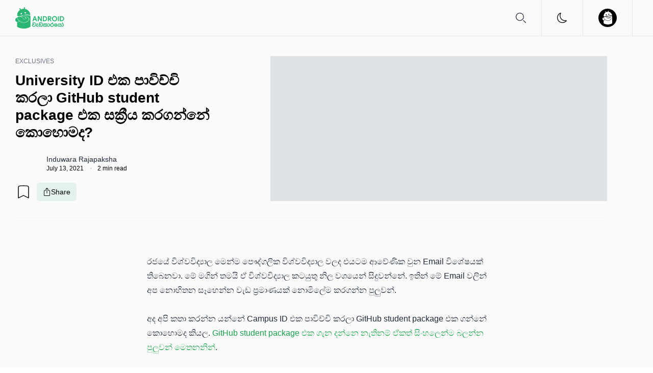

--- FILE ---
content_type: text/html; charset=utf-8
request_url: https://androidwedakarayo.com/how-to-activate-github-student-package/
body_size: 88262
content:
<!doctype html>
<html data-n-head-ssr lang="en" data-n-head="%7B%22lang%22:%7B%22ssr%22:%22en%22%7D%7D">
  <head>
    <meta data-n-head="ssr" charset="utf-8"><meta data-n-head="ssr" name="viewport" content="width=device-width,initial-scale=1"><meta data-n-head="ssr" name="format-detection" content="telephone=no"><meta data-n-head="ssr" property="fb:app_id" content="527573561070559"><meta data-n-head="ssr" property="og:site_name" content="Android වැඩකාරයෝ - Sinhala Tech News provider"><meta data-n-head="ssr" property="og:type" content="article"><meta data-n-head="ssr" name="description" content="රජයේ විශ්වවිද්‍යාල මෙන්ම පෞද්ගලික විශ්වවිද්‍යාල වලද එයටම ආවේණික වුන Email විශේෂයක් තිබෙනවා. මේ මගින් තමයි ඒ විශ්වවිද්‍යාල කටයුතු නිල වශයෙන් සිදුවන්නේ. ඉතින් මේ Email වලින් අප නොහිතන සෑහෙන්න වැඩ ප්‍රමාණයක් නොමිලේම කරගන්න පුලුවන්.

අද අපි කතා කරන්න යන්නේ Campus ID එක පාවිච්චි කරලා GitHub student package එක ගන්නේ කොහොමද කියල. GitHub student package එක ගැන දන්නෙ නැතිනම් ඒකත් සිංහලෙන්ම බලන්න පුලුවන් මෙතනනින්.

හරි ඉතින් මේකට මුලින්ම අපිට GitHub account එක තියෙන්න ඕන. මෙතනින් ඔයාට පුලුවන් අලුතෙන් GitH"><meta data-n-head="ssr" property="og:title" content="University ID එක පාවිච්චි කරලා GitHub student package එක සක්‍රීය කරගන්නේ කොහොමද?"><meta data-n-head="ssr" property="og:description" content="රජයේ විශ්වවිද්‍යාල මෙන්ම පෞද්ගලික විශ්වවිද්‍යාල වලද එයටම ආවේණික වුන Email විශේෂයක් තිබෙනවා. මේ මගින් තමයි ඒ විශ්වවිද්‍යාල කටයුතු නිල වශයෙන් සිදුවන්නේ. ඉතින් මේ Email වලින් අප නොහිතන සෑහෙන්න වැඩ ප්‍රමාණයක් නොමිලේම කරගන්න පුලුවන්.

අද අපි කතා කරන්න යන්නේ Campus ID එක පාවිච්චි කරලා GitHub student package එක ගන්නේ කොහොමද කියල. GitHub student package එක ගැන දන්නෙ නැතිනම් ඒකත් සිංහලෙන්ම බලන්න පුලුවන් මෙතනනින්.

හරි ඉතින් මේකට මුලින්ම අපිට GitHub account එක තියෙන්න ඕන. මෙතනින් ඔයාට පුලුවන් අලුතෙන් GitH"><meta data-n-head="ssr" property="og:url" content="https://androidwedakarayo.com/how-to-activate-github-student-package"><meta data-n-head="ssr" property="og:image" content="https://assets.androidwedakarayo.com/content/images/2021/07/how-to-activate-github-student-pack.jpg"><meta data-n-head="ssr" property="article:published_time" content="2021-07-13T14:29:49.000+05:30"><meta data-n-head="ssr" property="article:modified_time" content="2024-07-19T09:03:39.000+05:30"><meta data-n-head="ssr" property="article:tag" content="Exclusives"><meta data-n-head="ssr" property="article:publisher" content="https://www.facebook.com/androidwedakarayo"><meta data-n-head="ssr" property="article:author" content="https://www.facebook.com/realrajapaksha"><meta data-n-head="ssr" name="twitter:card" content="summary_large_image"><meta data-n-head="ssr" name="twitter:title" content="University ID එක පාවිච්චි කරලා GitHub student package එක සක්‍රීය කරගන්නේ කොහොමද?"><meta data-n-head="ssr" name="twitter:description" content="අද අපි කතා කරන්න යන්නේ Campus ID එක පාවිච්චි කරලා GitHub student package එක ගන්නේ කොහොමද කියල."><meta data-n-head="ssr" name="twitter:url" content="https://androidwedakarayo.com/how-to-activate-github-student-package"><meta data-n-head="ssr" name="twitter:image" content="https://assets.androidwedakarayo.com/content/images/2021/07/how-to-activate-github-student-pack.jpg"><meta data-n-head="ssr" name="twitter:site" content="@androidwdlka"><meta data-n-head="ssr" property="og:image:width" content="1200"><meta data-n-head="ssr" property="og:image:height" content="630"><title>University ID එක පාවිච්චි කරලා GitHub student package එක සක්‍රීය කරගන්නේ කොහොමද?</title><link data-n-head="ssr" rel="icon" type="image/x-icon" href="/favicon.png"><link data-n-head="ssr" rel="alternate" type="application/rss+xml" title="RSS Feed" href="/feed.xml"><link data-n-head="ssr" rel="alternate" type="application/rss+xml" title="RSS Feed" href="/news-feed.xml"><link data-n-head="ssr" rel="alternate" type="application/rss+xml" title="RSS Feed" href="/apple-feed.xml"><link data-n-head="ssr" rel="alternate" type="application/rss+xml" title="RSS Feed" href="/google-feed.xml"><link data-n-head="ssr" rel="alternate" type="application/rss+xml" title="RSS Feed" href="/exclusive-feed.xml"><link data-n-head="ssr" rel="alternate" type="application/rss+xml" title="RSS Feed" href="/how-to-feed.xml"><link data-n-head="ssr" rel="manifest" href="/manifest.json"><link data-n-head="ssr" rel="apple-touch-icon" href="assets/apple-icon-180.png"><link data-n-head="ssr" rel="apple-touch-startup-image" href="assets/apple-splash-2048-2732.png" media="(device-width: 1024px) and (device-height: 1366px) and (-webkit-device-pixel-ratio: 2) and (orientation: portrait)"><link data-n-head="ssr" rel="apple-touch-startup-image" href="assets/apple-splash-2732-2048.png" media="(device-width: 1024px) and (device-height: 1366px) and (-webkit-device-pixel-ratio: 2) and (orientation: landscape)"><link data-n-head="ssr" rel="apple-touch-startup-image" href="assets/apple-splash-1668-2388.png" media="(device-width: 834px) and (device-height: 1194px) and (-webkit-device-pixel-ratio: 2) and (orientation: portrait)"><link data-n-head="ssr" rel="apple-touch-startup-image" href="assets/apple-splash-2388-1668.png" media="(device-width: 834px) and (device-height: 1194px) and (-webkit-device-pixel-ratio: 2) and (orientation: landscape)"><link data-n-head="ssr" rel="apple-touch-startup-image" href="assets/apple-splash-1536-2048.png" media="(device-width: 768px) and (device-height: 1024px) and (-webkit-device-pixel-ratio: 2) and (orientation: portrait)"><link data-n-head="ssr" rel="apple-touch-startup-image" href="assets/apple-splash-2048-1536.png" media="(device-width: 768px) and (device-height: 1024px) and (-webkit-device-pixel-ratio: 2) and (orientation: landscape)"><link data-n-head="ssr" rel="apple-touch-startup-image" href="assets/apple-splash-1668-2224.png" media="(device-width: 834px) and (device-height: 1112px) and (-webkit-device-pixel-ratio: 2) and (orientation: portrait)"><link data-n-head="ssr" rel="apple-touch-startup-image" href="assets/apple-splash-2224-1668.png" media="(device-width: 834px) and (device-height: 1112px) and (-webkit-device-pixel-ratio: 2) and (orientation: landscape)"><link data-n-head="ssr" rel="apple-touch-startup-image" href="assets/apple-splash-1620-2160.png" media="(device-width: 810px) and (device-height: 1080px) and (-webkit-device-pixel-ratio: 2) and (orientation: portrait)"><link data-n-head="ssr" rel="apple-touch-startup-image" href="assets/apple-splash-2160-1620.png" media="(device-width: 810px) and (device-height: 1080px) and (-webkit-device-pixel-ratio: 2) and (orientation: landscape)"><link data-n-head="ssr" rel="apple-touch-startup-image" href="assets/apple-splash-1290-2796.png" media="(device-width: 430px) and (device-height: 932px) and (-webkit-device-pixel-ratio: 3) and (orientation: portrait)"><link data-n-head="ssr" rel="apple-touch-startup-image" href="assets/apple-splash-2796-1290.png" media="(device-width: 430px) and (device-height: 932px) and (-webkit-device-pixel-ratio: 3) and (orientation: landscape)"><link data-n-head="ssr" rel="apple-touch-startup-image" href="assets/apple-splash-1179-2556.png" media="(device-width: 393px) and (device-height: 852px) and (-webkit-device-pixel-ratio: 3) and (orientation: portrait)"><link data-n-head="ssr" rel="apple-touch-startup-image" href="assets/apple-splash-2556-1179.png" media="(device-width: 393px) and (device-height: 852px) and (-webkit-device-pixel-ratio: 3) and (orientation: landscape)"><link data-n-head="ssr" rel="apple-touch-startup-image" href="assets/apple-splash-1284-2778.png" media="(device-width: 428px) and (device-height: 926px) and (-webkit-device-pixel-ratio: 3) and (orientation: portrait)"><link data-n-head="ssr" rel="apple-touch-startup-image" href="assets/apple-splash-2778-1284.png" media="(device-width: 428px) and (device-height: 926px) and (-webkit-device-pixel-ratio: 3) and (orientation: landscape)"><link data-n-head="ssr" rel="apple-touch-startup-image" href="assets/apple-splash-1170-2532.png" media="(device-width: 390px) and (device-height: 844px) and (-webkit-device-pixel-ratio: 3) and (orientation: portrait)"><link data-n-head="ssr" rel="apple-touch-startup-image" href="assets/apple-splash-2532-1170.png" media="(device-width: 390px) and (device-height: 844px) and (-webkit-device-pixel-ratio: 3) and (orientation: landscape)"><link data-n-head="ssr" rel="apple-touch-startup-image" href="assets/apple-splash-1125-2436.png" media="(device-width: 375px) and (device-height: 812px) and (-webkit-device-pixel-ratio: 3) and (orientation: portrait)"><link data-n-head="ssr" rel="apple-touch-startup-image" href="assets/apple-splash-2436-1125.png" media="(device-width: 375px) and (device-height: 812px) and (-webkit-device-pixel-ratio: 3) and (orientation: landscape)"><link data-n-head="ssr" rel="apple-touch-startup-image" href="assets/apple-splash-1242-2688.png" media="(device-width: 414px) and (device-height: 896px) and (-webkit-device-pixel-ratio: 3) and (orientation: portrait)"><link data-n-head="ssr" rel="apple-touch-startup-image" href="assets/apple-splash-2688-1242.png" media="(device-width: 414px) and (device-height: 896px) and (-webkit-device-pixel-ratio: 3) and (orientation: landscape)"><link data-n-head="ssr" rel="apple-touch-startup-image" href="assets/apple-splash-1125-2436.png" media="(device-width: 375px) and (device-height: 812px) and (-webkit-device-pixel-ratio: 3) and (orientation: portrait)"><link data-n-head="ssr" rel="apple-touch-startup-image" href="assets/apple-splash-2436-1125.png" media="(device-width: 375px) and (device-height: 812px) and (-webkit-device-pixel-ratio: 3) and (orientation: landscape)"><link data-n-head="ssr" rel="apple-touch-startup-image" href="assets/apple-splash-828-1792.png" media="(device-width: 414px) and (device-height: 896px) and (-webkit-device-pixel-ratio: 2) and (orientation: portrait)"><link data-n-head="ssr" rel="apple-touch-startup-image" href="assets/apple-splash-1792-828.png" media="(device-width: 414px) and (device-height: 896px) and (-webkit-device-pixel-ratio: 2) and (orientation: landscape)"><link data-n-head="ssr" rel="apple-touch-startup-image" href="assets/apple-splash-1242-2208.png" media="(device-width: 414px) and (device-height: 736px) and (-webkit-device-pixel-ratio: 3) and (orientation: portrait)"><link data-n-head="ssr" rel="apple-touch-startup-image" href="assets/apple-splash-2208-1242.png" media="(device-width: 414px) and (device-height: 736px) and (-webkit-device-pixel-ratio: 3) and (orientation: landscape)"><link data-n-head="ssr" rel="apple-touch-startup-image" href="assets/apple-splash-750-1334.png" media="(device-width: 375px) and (device-height: 667px) and (-webkit-device-pixel-ratio: 2) and (orientation: portrait)"><link data-n-head="ssr" rel="apple-touch-startup-image" href="assets/apple-splash-1334-750.png" media="(device-width: 375px) and (device-height: 667px) and (-webkit-device-pixel-ratio: 2) and (orientation: landscape)"><link data-n-head="ssr" rel="apple-touch-startup-image" href="assets/apple-splash-640-1136.png" media="(device-width: 320px) and (device-height: 568px) and (-webkit-device-pixel-ratio: 2) and (orientation: portrait)"><link data-n-head="ssr" rel="apple-touch-startup-image" href="assets/apple-splash-1136-640.png" media="(device-width: 320px) and (device-height: 568px) and (-webkit-device-pixel-ratio: 2) and (orientation: landscape)"><link data-n-head="ssr" rel="stylesheet" href="https://cdnjs.cloudflare.com/ajax/libs/font-awesome/5.13.0/css/all.min.css"><link data-n-head="ssr" rel="canonical" href="https://androidwedakarayo.com/how-to-activate-github-student-package"><script data-n-head="ssr" src="https://analytics.androidwedakarayo.com/js/script.file-downloads.hash.outbound-links.pageview-props.revenue.tagged-events.js" defer data-domain="androidwedakarayo.com" type="af07d1c7a70cf17f74fa99c7-text/javascript"></script><script data-n-head="ssr" type="af07d1c7a70cf17f74fa99c7-text/javascript">window.plausible=window.plausible||function(){(window.plausible.q=window.plausible.q||[]).push(arguments)}</script><script data-n-head="ssr" src="https://platform.twitter.com/widgets.js" async charset="utf-8" type="af07d1c7a70cf17f74fa99c7-text/javascript"></script><script data-n-head="ssr" type="application/ld+json">{"@context":"https://schema.org","@type":"Article","publisher":{"@type":"Organization","name":"Android වැඩකාරයෝ - Sinhala Tech News provider","url":"https://androidwedakarayo.com/","logo":{"@type":"ImageObject","url":"https://backend.androidwedakarayo.com/content/images/2022/02/Asset-7.png"}},"author":{"@type":"Person","name":"Induwara Rajapaksha","image":{"@type":"ImageObject","url":"https://backend.androidwedakarayo.com/content/images/2022/05/IMG-20211114-WA0185-01.jpg","width":960,"height":960},"url":"https://androidwedakarayo.com/author/realrajapaksha","sameAs":["https://www.realprotech.wordpress.com","https://www.facebook.com/realrajapaksha","https://www.twitter.com/@realrajapaksha"]},"headline":"University ID එක පාවිච්චි කරලා GitHub student package එක සක්‍රීය කරගන්නේ කොහොමද?","url":"https://androidwedakarayo.com/how-to-activate-github-student-package","datePublished":"2021-07-13T08:59:49.000Z","dateModified":"2024-07-19T03:33:39.000Z","image":{"@type":"ImageObject","url":"https://assets.androidwedakarayo.com/content/images/2021/07/how-to-activate-github-student-pack.jpg","width":1200,"height":630},"description":"අද අපි කතා කරන්න යන්නේ Campus ID එක පාවිච්චි කරලා GitHub student package එක ගන්නේ කොහොමද කියල.","mainEntityOfPage":"https://androidwedakarayo.com/how-to-activate-github-student-package"}</script><link rel="preload" href="/_nuxt/7e4a173.js" as="script"><link rel="preload" href="/_nuxt/c3a8c68.js" as="script"><link rel="preload" href="/_nuxt/5cb379d.js" as="script"><link rel="preload" href="/_nuxt/92a0986.js" as="script"><link rel="preload" href="/_nuxt/6193306.js" as="script"><link rel="preload" href="/_nuxt/f8decc6.js" as="script"><link rel="preload" href="/_nuxt/a0f413b.js" as="script"><style data-vue-ssr-id="17bc9ac2:0 3268bfbc:0 44105b01:0 a7dd7bcc:0 a28b64ec:0 0944a22b:0">*,:after,:before{--tw-border-spacing-x:0;--tw-border-spacing-y:0;--tw-translate-x:0;--tw-translate-y:0;--tw-rotate:0;--tw-skew-x:0;--tw-skew-y:0;--tw-scale-x:1;--tw-scale-y:1;--tw-scroll-snap-strictness:proximity;--tw-ring-offset-width:0px;--tw-ring-offset-color:#fff;--tw-ring-color:rgba(63,131,248,.5);--tw-ring-offset-shadow:0 0 transparent;--tw-ring-shadow:0 0 transparent;--tw-shadow:0 0 transparent;--tw-shadow-colored:0 0 transparent}::backdrop{--tw-border-spacing-x:0;--tw-border-spacing-y:0;--tw-translate-x:0;--tw-translate-y:0;--tw-rotate:0;--tw-skew-x:0;--tw-skew-y:0;--tw-scale-x:1;--tw-scale-y:1;--tw-scroll-snap-strictness:proximity;--tw-ring-offset-width:0px;--tw-ring-offset-color:#fff;--tw-ring-color:rgba(63,131,248,.5);--tw-ring-offset-shadow:0 0 transparent;--tw-ring-shadow:0 0 transparent;--tw-shadow:0 0 transparent;--tw-shadow-colored:0 0 transparent}/*! tailwindcss v3.4.18 | MIT License | https://tailwindcss.com*/*,:after,:before{border:0 solid #e5e7eb;box-sizing:border-box}:after,:before{--tw-content:""}:host,html{line-height:1.5;-webkit-text-size-adjust:100%;font-family:Roboto,sans-serif;font-feature-settings:normal;font-variation-settings:normal;-moz-tab-size:4;-o-tab-size:4;tab-size:4;-webkit-tap-highlight-color:transparent}body{line-height:inherit;margin:0}hr{border-top-width:1px;color:inherit;height:0}abbr:where([title]){text-decoration:underline;-webkit-text-decoration:underline dotted;text-decoration:underline dotted}h1,h2,h3,h4,h5,h6{font-size:inherit;font-weight:inherit}a{color:inherit;text-decoration:inherit}b,strong{font-weight:bolder}code,kbd,pre,samp{font-family:ui-monospace,monospace;font-feature-settings:normal;font-size:1em;font-variation-settings:normal}small{font-size:80%}sub,sup{font-size:75%;line-height:0;position:relative;vertical-align:baseline}sub{bottom:-.25em}sup{top:-.5em}table{border-collapse:collapse;border-color:inherit;text-indent:0}button,input,optgroup,select,textarea{color:inherit;font-family:inherit;font-feature-settings:inherit;font-size:100%;font-variation-settings:inherit;font-weight:inherit;letter-spacing:inherit;line-height:inherit;margin:0;padding:0}button,select{text-transform:none}button,input:where([type=button]),input:where([type=reset]),input:where([type=submit]){-webkit-appearance:button;background-color:transparent;background-image:none}:-moz-focusring{outline:auto}:-moz-ui-invalid{box-shadow:none}progress{vertical-align:baseline}::-webkit-inner-spin-button,::-webkit-outer-spin-button{height:auto}[type=search]{-webkit-appearance:textfield;outline-offset:-2px}::-webkit-search-decoration{-webkit-appearance:none}::-webkit-file-upload-button{-webkit-appearance:button;font:inherit}summary{display:list-item}blockquote,dd,dl,figure,h1,h2,h3,h4,h5,h6,hr,p,pre{margin:0}fieldset{margin:0}fieldset,legend{padding:0}menu,ol,ul{list-style:none;margin:0;padding:0}dialog{padding:0}textarea{resize:vertical}input::-moz-placeholder,textarea::-moz-placeholder{color:#9ca3af;opacity:1}input::placeholder,textarea::placeholder{color:#9ca3af;opacity:1}[role=button],button{cursor:pointer}:disabled{cursor:default}audio,canvas,embed,iframe,img,object,svg,video{display:block;vertical-align:middle}img,video{height:auto;max-width:100%}[hidden]:where(:not([hidden=until-found])){display:none}.tooltip-arrow,.tooltip-arrow:before{background:inherit;height:8px;position:absolute;width:8px}.tooltip-arrow{visibility:hidden}.tooltip-arrow:before{content:"";transform:rotate(45deg);visibility:visible}[data-tooltip-style^=light]+.tooltip>.tooltip-arrow:before{border-color:#e5e7eb;border-style:solid}[data-tooltip-style^=light]+.tooltip[data-popper-placement^=top]>.tooltip-arrow:before{border-bottom-width:1px;border-right-width:1px}[data-tooltip-style^=light]+.tooltip[data-popper-placement^=right]>.tooltip-arrow:before{border-bottom-width:1px;border-left-width:1px}[data-tooltip-style^=light]+.tooltip[data-popper-placement^=bottom]>.tooltip-arrow:before{border-left-width:1px;border-top-width:1px}[data-tooltip-style^=light]+.tooltip[data-popper-placement^=left]>.tooltip-arrow:before{border-right-width:1px;border-top-width:1px}.tooltip[data-popper-placement^=top]>.tooltip-arrow{bottom:-4px}.tooltip[data-popper-placement^=bottom]>.tooltip-arrow{top:-4px}.tooltip[data-popper-placement^=left]>.tooltip-arrow{right:-4px}.tooltip[data-popper-placement^=right]>.tooltip-arrow{left:-4px}.tooltip.invisible>.tooltip-arrow:before{visibility:hidden}[data-popper-arrow],[data-popper-arrow]:before{background:inherit;height:8px;position:absolute;width:8px}[data-popper-arrow]{visibility:hidden}[data-popper-arrow]:after,[data-popper-arrow]:before{content:"";transform:rotate(45deg);visibility:visible}[data-popper-arrow]:after{background:inherit;height:9px;position:absolute;width:9px}[role=tooltip]>[data-popper-arrow]:before{border-color:#e5e7eb;border-style:solid}.dark [role=tooltip]>[data-popper-arrow]:before{border-color:#4b5563;border-style:solid}[role=tooltip]>[data-popper-arrow]:after{border-color:#e5e7eb;border-style:solid}.dark [role=tooltip]>[data-popper-arrow]:after{border-color:#4b5563;border-style:solid}[data-popover][role=tooltip][data-popper-placement^=top]>[data-popper-arrow]:after,[data-popover][role=tooltip][data-popper-placement^=top]>[data-popper-arrow]:before{border-bottom-width:1px;border-right-width:1px}[data-popover][role=tooltip][data-popper-placement^=right]>[data-popper-arrow]:after,[data-popover][role=tooltip][data-popper-placement^=right]>[data-popper-arrow]:before{border-bottom-width:1px;border-left-width:1px}[data-popover][role=tooltip][data-popper-placement^=bottom]>[data-popper-arrow]:after,[data-popover][role=tooltip][data-popper-placement^=bottom]>[data-popper-arrow]:before{border-left-width:1px;border-top-width:1px}[data-popover][role=tooltip][data-popper-placement^=left]>[data-popper-arrow]:after,[data-popover][role=tooltip][data-popper-placement^=left]>[data-popper-arrow]:before{border-right-width:1px;border-top-width:1px}[data-popover][role=tooltip][data-popper-placement^=top]>[data-popper-arrow]{bottom:-5px}[data-popover][role=tooltip][data-popper-placement^=bottom]>[data-popper-arrow]{top:-5px}[data-popover][role=tooltip][data-popper-placement^=left]>[data-popper-arrow]{right:-5px}[data-popover][role=tooltip][data-popper-placement^=right]>[data-popper-arrow]{left:-5px}[role=tooltip].invisible>[data-popper-arrow]:after,[role=tooltip].invisible>[data-popper-arrow]:before{visibility:hidden}[multiple],[type=date],[type=datetime-local],[type=email],[type=month],[type=number],[type=password],[type=search],[type=tel],[type=text],[type=time],[type=url],[type=week],select,textarea{-webkit-appearance:none;-moz-appearance:none;appearance:none;background-color:#fff;border-color:#6b7280;border-radius:0;border-width:1px;font-size:1rem;line-height:1.5rem;padding:.5rem .75rem;--tw-shadow:0 0 transparent}[multiple]:focus,[type=date]:focus,[type=datetime-local]:focus,[type=email]:focus,[type=month]:focus,[type=number]:focus,[type=password]:focus,[type=search]:focus,[type=tel]:focus,[type=text]:focus,[type=time]:focus,[type=url]:focus,[type=week]:focus,select:focus,textarea:focus{outline:2px solid transparent;outline-offset:2px;--tw-ring-inset:var(--tw-empty, );/*!*//*!*/--tw-ring-offset-width:0px;--tw-ring-offset-color:#fff;--tw-ring-color:#1c64f2;--tw-ring-offset-shadow:var(--tw-ring-inset) 0 0 0 var(--tw-ring-offset-width) var(--tw-ring-offset-color);--tw-ring-shadow:var(--tw-ring-inset) 0 0 0 calc(1px + var(--tw-ring-offset-width)) var(--tw-ring-color);border-color:#1c64f2;box-shadow:0 0 0 0 #fff,0 0 0 1px #1c64f2,var(--tw-shadow);/*!*//*!*//*!*//*!*/box-shadow:var(--tw-ring-offset-shadow),var(--tw-ring-shadow),var(--tw-shadow)}input::-moz-placeholder,textarea::-moz-placeholder{color:#6b7280;opacity:1}input::placeholder,textarea::placeholder{color:#6b7280;opacity:1}::-webkit-datetime-edit-fields-wrapper{padding:0}::-webkit-date-and-time-value{min-height:1.5em}select:not([size]){background-image:url("data:image/svg+xml;charset=utf-8,%3Csvg xmlns='http://www.w3.org/2000/svg' fill='none' aria-hidden='true' viewBox='0 0 10 6'%3E%3Cpath stroke='%236b7280' stroke-linecap='round' stroke-linejoin='round' stroke-width='2' d='m1 1 4 4 4-4'/%3E%3C/svg%3E");background-position:right .75rem center;background-repeat:no-repeat;background-size:.75em .75em;padding-right:2.5rem;-webkit-print-color-adjust:exact;print-color-adjust:exact}[multiple]{background-image:none;background-position:0 0;background-repeat:repeat;background-size:auto auto;background-size:initial;padding-right:.75rem;-webkit-print-color-adjust:inherit;print-color-adjust:inherit}[type=checkbox],[type=radio]{-webkit-appearance:none;-moz-appearance:none;appearance:none;background-color:#fff;background-origin:border-box;border-color:#6b7280;border-width:1px;color:#1c64f2;display:inline-block;flex-shrink:0;height:1rem;padding:0;-webkit-print-color-adjust:exact;print-color-adjust:exact;-webkit-user-select:none;-moz-user-select:none;user-select:none;vertical-align:middle;width:1rem;--tw-shadow:0 0 transparent}[type=checkbox]{border-radius:0}[type=radio]{border-radius:100%}[type=checkbox]:focus,[type=radio]:focus{outline:2px solid transparent;outline-offset:2px;--tw-ring-inset:var(--tw-empty, );/*!*//*!*/--tw-ring-offset-width:2px;--tw-ring-offset-color:#fff;--tw-ring-color:#1c64f2;--tw-ring-offset-shadow:var(--tw-ring-inset) 0 0 0 var(--tw-ring-offset-width) var(--tw-ring-offset-color);--tw-ring-shadow:var(--tw-ring-inset) 0 0 0 calc(2px + var(--tw-ring-offset-width)) var(--tw-ring-color);box-shadow:0 0 0 0 #fff,0 0 0 4px #1c64f2,var(--tw-shadow);/*!*//*!*//*!*//*!*/box-shadow:var(--tw-ring-offset-shadow),var(--tw-ring-shadow),var(--tw-shadow)}.dark [type=checkbox]:checked,.dark [type=radio]:checked,[type=checkbox]:checked,[type=radio]:checked{background-color:currentColor;background-position:50%;background-repeat:no-repeat;background-size:.55em .55em;border-color:transparent}[type=checkbox]:checked{background-image:url("data:image/svg+xml;charset=utf-8,%3Csvg xmlns='http://www.w3.org/2000/svg' fill='none' aria-hidden='true' viewBox='0 0 16 12'%3E%3Cpath stroke='%23fff' stroke-linecap='round' stroke-linejoin='round' stroke-width='3' d='M1 5.917 5.724 10.5 15 1.5'/%3E%3C/svg%3E");background-repeat:no-repeat;background-size:.55em .55em;-webkit-print-color-adjust:exact;print-color-adjust:exact}.dark [type=radio]:checked,[type=radio]:checked{background-image:url("data:image/svg+xml;charset=utf-8,%3Csvg xmlns='http://www.w3.org/2000/svg' fill='%23fff' viewBox='0 0 16 16'%3E%3Ccircle cx='8' cy='8' r='3'/%3E%3C/svg%3E");background-size:1em 1em}[type=checkbox]:indeterminate{background-color:currentColor;background-image:url("data:image/svg+xml;charset=utf-8,%3Csvg xmlns='http://www.w3.org/2000/svg' fill='none' aria-hidden='true' viewBox='0 0 16 12'%3E%3Cpath stroke='%23fff' stroke-linecap='round' stroke-linejoin='round' stroke-width='3' d='M1 5.917 5.724 10.5 15 1.5'/%3E%3C/svg%3E");background-position:50%;background-repeat:no-repeat;background-size:.55em .55em;border-color:transparent;-webkit-print-color-adjust:exact;print-color-adjust:exact}[type=checkbox]:indeterminate:focus,[type=checkbox]:indeterminate:hover{background-color:currentColor;border-color:transparent}[type=file]{background:transparent none repeat 0 0/auto auto padding-box border-box scroll;background:initial;border-color:inherit;border-radius:0;border-width:0;font-size:inherit;line-height:inherit;padding:0}[type=file]:focus{outline:1px auto inherit}input[type=file]::file-selector-button{background:#1f2937;border:0;color:#fff;cursor:pointer;font-size:.875rem;font-weight:500;margin-left:-1rem;margin-right:1rem;padding:.625rem 1rem .625rem 2rem}input[type=file]::file-selector-button:hover{background:#374151}.dark input[type=file]::file-selector-button{background:#4b5563;color:#fff}.dark input[type=file]::file-selector-button:hover{background:#6b7280}input[type=range]::-webkit-slider-thumb{background:#1c64f2;height:1.25rem;width:1.25rem}input[type=range]:disabled::-webkit-slider-thumb{background:#9ca3af}.dark input[type=range]:disabled::-webkit-slider-thumb{background:#6b7280}input[type=range]:focus::-webkit-slider-thumb{outline:2px solid transparent;outline-offset:2px;--tw-ring-offset-shadow:var(--tw-ring-inset) 0 0 0 var(--tw-ring-offset-width) var(--tw-ring-offset-color);--tw-ring-shadow:var(--tw-ring-inset) 0 0 0 calc(4px + var(--tw-ring-offset-width)) var(--tw-ring-color);box-shadow:0 0 0 0 #fff,var(--tw-ring-shadow),0 0 transparent;/*!*//*!*/box-shadow:var(--tw-ring-offset-shadow),var(--tw-ring-shadow),var(--tw-shadow,0 0 transparent);--tw-ring-opacity:1px;--tw-ring-color:rgba(164,202,254,var(--tw-ring-opacity))}input[type=range]::-moz-range-thumb{background:#1c64f2;height:1.25rem;width:1.25rem}input[type=range]:disabled::-moz-range-thumb{background:#9ca3af}.dark input[type=range]:disabled::-moz-range-thumb{background:#6b7280}input[type=range]::-moz-range-progress{background:#3f83f8}input[type=range]::-ms-fill-lower{background:#3f83f8}.toggle-bg:after{background:#fff;border-color:#d1d5db;border-radius:9999px;border-width:1px;box-shadow:var(--tw-ring-inset) 0 0 0 calc(var(--tw-ring-offset-width)) var(--tw-ring-color);content:"";height:1.25rem;left:.125rem;position:absolute;top:.125rem;transition-duration:.15s;transition-property:background-color,border-color,color,fill,stroke,opacity,box-shadow,transform,filter,backdrop-filter;width:1.25rem}input:checked+.toggle-bg:after{border-color:#fff;transform:translateX(100%)}input:checked+.toggle-bg{background:#1c64f2;border-color:#1c64f2}input[type=range]::-webkit-slider-thumb{appearance:none;-moz-appearance:none;-webkit-appearance:none;background:#3b71ca;border:0;border-radius:9999px;cursor:pointer;height:1rem;width:1rem}.dark input[type=range]::-webkit-slider-thumb{background:#8faee0}input[type=range]:disabled::-webkit-slider-thumb,input[type=range]:disabled:focus::-webkit-slider-thumb{background:#a3a3a3}input[type=range]:disabled:active::-webkit-slider-thumb{background:#a3a3a3}.dark input[type=range]:disabled::-webkit-slider-thumb,.dark input[type=range]:disabled:focus::-webkit-slider-thumb{background:#737373}.dark input[type=range]:disabled:active::-webkit-slider-thumb{background:#737373}input[type=range]::-moz-range-thumb{appearance:none;-moz-appearance:none;-webkit-appearance:none;background:#3b71ca;border:0;border-radius:9999px;cursor:pointer;height:1rem;width:1rem}.dark input[type=range]::-moz-range-thumb{background:#8faee0}input[type=range]:disabled::-moz-range-thumb{background:#a3a3a3}.dark input[type=range]:disabled::-moz-range-thumb{background:#737373}input[type=range]::-moz-range-progress{background:#3061af}input[type=range]::-ms-fill-lower{background:#3061af}.dark input[type=range]::-moz-range-progress{background:#6590d5}.dark input[type=range]::-ms-fill-lower{background:#6590d5}input[type=range]:focus{outline:0}input[type=range]:focus::-webkit-slider-thumb{background:#3061af}input[type=range]:active::-webkit-slider-thumb{background:#285192}.dark input[type=range]:focus::-webkit-slider-thumb{background:#6590d5}.dark input[type=range]:active::-webkit-slider-thumb{background:#3061af}.container{width:100%}@media (min-width:320px){.container{max-width:320px}}@media (min-width:640px){.container{max-width:640px}}@media (min-width:768px){.container{max-width:768px}}@media (min-width:1024px){.container{max-width:1024px}}@media (min-width:1280px){.container{max-width:1280px}}@media (min-width:1536px){.container{max-width:1536px}}.sr-only{height:1px;margin:-1px;overflow:hidden;padding:0;position:absolute;width:1px;clip:rect(0,0,0,0);border-width:0;white-space:nowrap}.pointer-events-none{pointer-events:none}.pointer-events-auto{pointer-events:auto}.\!visible{visibility:visible!important}.visible{visibility:visible}.invisible{visibility:hidden}.collapse{visibility:collapse}.static{position:static}.\!fixed{position:fixed!important}.fixed{position:fixed}.\!absolute{position:absolute!important}.absolute{position:absolute}.relative{position:relative}.sticky{position:sticky}.inset-0{bottom:0;top:0}.inset-0,.inset-x-0{left:0;right:0}.-bottom-\[47px\]{bottom:-47px}.-left-\[15px\]{left:-15px}.-left-\[9999px\]{left:-9999px}.-top-\[18px\]{top:-18px}.-top-\[21px\]{top:-21px}.-top-\[35px\]{top:-35px}.bottom-0{bottom:0}.bottom-0\.5{bottom:.125rem}.bottom-1\/2{bottom:50%}.bottom-\[60px\]{bottom:60px}.left-0{left:0}.left-1\/2{left:50%}.left-3{left:.75rem}.left-\[50\%\]{left:50%}.left-\[50px\]{left:50px}.left-\[calc\(50\%-1px\)\]{left:calc(50% - 1px)}.right-0{right:0}.right-0\.5{right:.125rem}.right-1{right:.25rem}.right-1\.5{right:.375rem}.right-2\.5{right:.625rem}.right-3{right:.75rem}.right-9{right:2.25rem}.top-0{top:0}.top-1{top:.25rem}.top-1\/2{top:50%}.top-2{top:.5rem}.top-3{top:.75rem}.top-\[117px\]{top:117px}.top-\[11px\]{top:11px}.top-\[13px\]{top:13px}.top-\[320px\]{top:320px}.top-\[50\%\]{top:50%}.top-\[50px\]{top:50px}.top-\[70px\]{top:70px}.top-\[75px\]{top:75px}.top-full{top:100%}.\!z-40{z-index:40!important}.z-0{z-index:0}.z-10{z-index:10}.z-20{z-index:20}.z-30{z-index:30}.z-40{z-index:40}.z-50{z-index:50}.z-\[1035\]{z-index:1035}.z-\[1040\]{z-index:1040}.z-\[1050\]{z-index:1050}.z-\[1065\]{z-index:1065}.z-\[1066\]{z-index:1066}.z-\[1070\]{z-index:1070}.z-\[1080\]{z-index:1080}.z-\[1100\]{z-index:1100}.z-\[1\]{z-index:1}.z-\[2\]{z-index:2}.z-\[50\]{z-index:50}.z-\[9999\]{z-index:9999}.z-\[999\]{z-index:999}.z-\[9\]{z-index:9}.order-1{order:1}.order-2{order:2}.order-3{order:3}.float-right{float:right}.float-left{float:left}.\!-m-px{margin:-1px!important}.-m-2{margin:-.5rem}.-m-px{margin:-1px}.m-0{margin:0}.m-1{margin:.25rem}.m-auto{margin:auto}.\!my-0{margin-bottom:0!important;margin-top:0!important}.mx-1{margin-left:.25rem;margin-right:.25rem}.mx-2{margin-left:.5rem;margin-right:.5rem}.mx-3{margin-left:.75rem;margin-right:.75rem}.mx-4{margin-left:1rem;margin-right:1rem}.mx-\[10px\]{margin-left:10px;margin-right:10px}.mx-\[12px\]{margin-left:12px;margin-right:12px}.mx-auto{margin-left:auto;margin-right:auto}.my-0{margin-bottom:0;margin-top:0}.my-12{margin-bottom:3rem;margin-top:3rem}.my-2{margin-bottom:.5rem;margin-top:.5rem}.my-3{margin-bottom:.75rem;margin-top:.75rem}.my-4{margin-bottom:1rem;margin-top:1rem}.my-\[5px\]{margin-bottom:5px;margin-top:5px}.\!mb-0{margin-bottom:0!important}.-ml-\[1\.5rem\]{margin-left:-1.5rem}.-mt-1{margin-top:-.25rem}.-mt-3{margin-top:-.75rem}.mb-0{margin-bottom:0}.mb-1{margin-bottom:.25rem}.mb-10{margin-bottom:2.5rem}.mb-12{margin-bottom:3rem}.mb-14{margin-bottom:3.5rem}.mb-2{margin-bottom:.5rem}.mb-2\.5{margin-bottom:.625rem}.mb-3{margin-bottom:.75rem}.mb-4{margin-bottom:1rem}.mb-5{margin-bottom:1.25rem}.mb-8{margin-bottom:2rem}.mb-\[0\.125rem\]{margin-bottom:.125rem}.mb-\[1\.875rem\]{margin-bottom:1.875rem}.mb-\[10px\]{margin-bottom:10px}.mb-\[20px\]{margin-bottom:20px}.mb-\[22px\]{margin-bottom:22px}.mb-\[30px\]{margin-bottom:30px}.mb-\[40px\]{margin-bottom:40px}.ml-3{margin-left:.75rem}.ml-6{margin-left:1.5rem}.ml-\[10px\]{margin-left:10px}.ml-\[30px\]{margin-left:30px}.ml-\[3px\]{margin-left:3px}.ml-\[60px\]{margin-left:60px}.ml-auto{margin-left:auto}.mr-1{margin-right:.25rem}.mr-2{margin-right:.5rem}.mr-4{margin-right:1rem}.mr-6{margin-right:1.5rem}.mr-\[15px\]{margin-right:15px}.mr-\[6px\]{margin-right:6px}.mr-\[8px\]{margin-right:8px}.mr-auto{margin-right:auto}.mt-0\.5{margin-top:.125rem}.mt-1{margin-top:.25rem}.mt-1\.5{margin-top:.375rem}.mt-12{margin-top:3rem}.mt-14{margin-top:3.5rem}.mt-16{margin-top:4rem}.mt-2{margin-top:.5rem}.mt-2\.5{margin-top:.625rem}.mt-3{margin-top:.75rem}.mt-4{margin-top:1rem}.mt-5{margin-top:1.25rem}.mt-6{margin-top:1.5rem}.mt-8{margin-top:2rem}.mt-\[0\.15rem\]{margin-top:.15rem}.mt-\[10px\]{margin-top:10px}.mt-\[14px\]{margin-top:14px}.mt-\[2px\]{margin-top:2px}.mt-\[30px\]{margin-top:30px}.mt-\[4rem\]{margin-top:4rem}.box-border{box-sizing:border-box}.box-content{box-sizing:content-box}.line-clamp-1{-webkit-line-clamp:1}.line-clamp-1,.line-clamp-3{display:-webkit-box;overflow:hidden;-webkit-box-orient:vertical}.line-clamp-3{-webkit-line-clamp:3}.\!block{display:block!important}.block{display:block}.inline-block{display:inline-block}.inline{display:inline}.flex{display:flex}.inline-flex{display:inline-flex}.table{display:table}.grid{display:grid}.hidden{display:none}.size-8{height:2rem;width:2rem}.\!h-0{height:0!important}.\!h-px{height:1px!important}.h-0{height:0}.h-1{height:.25rem}.h-1\.5{height:.375rem}.h-10{height:2.5rem}.h-11{height:2.75rem}.h-12{height:3rem}.h-14{height:3.5rem}.h-2{height:.5rem}.h-2\.5{height:.625rem}.h-2\/5{height:40%}.h-20{height:5rem}.h-3{height:.75rem}.h-3\.5{height:.875rem}.h-4{height:1rem}.h-48{height:12rem}.h-5{height:1.25rem}.h-56{height:14rem}.h-6{height:1.5rem}.h-7{height:1.75rem}.h-8{height:2rem}.h-9{height:2.25rem}.h-\[0\.9375rem\]{height:.9375rem}.h-\[1\.125rem\]{height:1.125rem}.h-\[1\.4rem\]{height:1.4rem}.h-\[100px\]{height:100px}.h-\[10px\]{height:10px}.h-\[112px\]{height:112px}.h-\[120px\]{height:120px}.h-\[160px\]{height:160px}.h-\[18px\]{height:18px}.h-\[2\.375rem\]{height:2.375rem}.h-\[200px\]{height:200px}.h-\[260px\]{height:260px}.h-\[2px\]{height:2px}.h-\[300px\]{height:300px}.h-\[30px\]{height:30px}.h-\[328px\]{height:328px}.h-\[32px\]{height:32px}.h-\[350px\]{height:350px}.h-\[36px\]{height:36px}.h-\[380px\]{height:380px}.h-\[3px\]{height:3px}.h-\[40px\]{height:40px}.h-\[42px\]{height:42px}.h-\[48px\]{height:48px}.h-\[4px\]{height:4px}.h-\[50px\]{height:50px}.h-\[512px\]{height:512px}.h-\[56px\]{height:56px}.h-\[5rem\]{height:5rem}.h-\[6px\]{height:6px}.h-\[70px\]{height:70px}.h-\[72px\]{height:72px}.h-\[calc\(100\%-100px\)\]{height:calc(100% - 100px)}.h-auto{height:auto}.h-full{height:100%}.h-px{height:1px}.h-screen{height:100vh}.max-h-12{max-height:3rem}.max-h-14{max-height:3.5rem}.max-h-20{max-height:5rem}.max-h-\[400px\]{max-height:400px}.max-h-\[calc\(100\%-64px\)\]{max-height:calc(100% - 64px)}.max-h-full{max-height:100%}.min-h-\[1\.5rem\]{min-height:1.5rem}.min-h-\[100px\]{min-height:100px}.min-h-\[305px\]{min-height:305px}.min-h-\[325px\]{min-height:325px}.min-h-\[40px\]{min-height:40px}.min-h-\[42vw\]{min-height:42vw}.min-h-\[60vh\]{min-height:60vh}.min-h-\[auto\]{min-height:auto}.min-h-screen{min-height:100vh}.\!w-px{width:1px!important}.w-0{width:0}.w-1\.5{width:.375rem}.w-1\/2{width:50%}.w-10{width:2.5rem}.w-11{width:2.75rem}.w-12{width:3rem}.w-2{width:.5rem}.w-2\.5{width:.625rem}.w-20{width:5rem}.w-24{width:6rem}.w-3{width:.75rem}.w-3\.5{width:.875rem}.w-32{width:8rem}.w-4{width:1rem}.w-5{width:1.25rem}.w-56{width:14rem}.w-6{width:1.5rem}.w-64{width:16rem}.w-7{width:1.75rem}.w-8{width:2rem}.w-9{width:2.25rem}.w-\[0\.9375rem\]{width:.9375rem}.w-\[1\.125rem\]{width:1.125rem}.w-\[1\.4rem\]{width:1.4rem}.w-\[112px\]{width:112px}.w-\[150px\]{width:150px}.w-\[15px\]{width:15px}.w-\[160px\]{width:160px}.w-\[18px\]{width:18px}.w-\[2\.375rem\]{width:2.375rem}.w-\[200px\]{width:200px}.w-\[260px\]{width:260px}.w-\[2px\]{width:2px}.w-\[300px\]{width:300px}.w-\[304px\]{width:304px}.w-\[30px\]{width:30px}.w-\[328px\]{width:328px}.w-\[32px\]{width:32px}.w-\[36px\]{width:36px}.w-\[3px\]{width:3px}.w-\[45\%\]{width:45%}.w-\[4px\]{width:4px}.w-\[50px\]{width:50px}.w-\[6px\]{width:6px}.w-\[70px\]{width:70px}.w-\[72px\]{width:72px}.w-\[76px\]{width:76px}.w-\[calc\(100\%-100px\)\]{width:calc(100% - 100px)}.w-auto{width:auto}.w-full{width:100%}.w-px{width:1px}.w-screen{width:100vw}.min-w-0{min-width:0}.min-w-\[100px\]{min-width:100px}.min-w-\[15rem\]{min-width:15rem}.min-w-\[20px\]{min-width:20px}.min-w-\[250px\]{min-width:250px}.min-w-\[310px\]{min-width:310px}.min-w-\[48px\]{min-width:48px}.min-w-\[64px\]{min-width:64px}.max-w-2xl{max-width:42rem}.max-w-3xl{max-width:48rem}.max-w-4xl{max-width:56rem}.max-w-5xl{max-width:64rem}.max-w-6xl{max-width:72rem}.max-w-\[100px\]{max-width:100px}.max-w-\[1192px\]{max-width:1192px}.max-w-\[200px\]{max-width:200px}.max-w-\[20px\]{max-width:20px}.max-w-\[250px\]{max-width:250px}.max-w-\[267px\]{max-width:267px}.max-w-\[325px\]{max-width:325px}.max-w-\[368px\]{max-width:368px}.max-w-\[540px\]{max-width:540px}.max-w-\[753px\]{max-width:753px}.max-w-\[800px\]{max-width:800px}.max-w-\[85rem\]{max-width:85rem}.max-w-\[90\%\]{max-width:90%}.max-w-\[calc\(100\%-1rem\)\]{max-width:calc(100% - 1rem)}.max-w-full{max-width:100%}.max-w-lg{max-width:32rem}.max-w-md{max-width:28rem}.max-w-screen-sm{max-width:640px}.max-w-screen-xl{max-width:1280px}.max-w-sm{max-width:24rem}.max-w-xs{max-width:20rem}.flex-1{flex:1 1 0%}.flex-auto{flex:1 1 auto}.flex-none{flex:none}.flex-shrink{flex-shrink:1}.flex-shrink-0,.shrink-0{flex-shrink:0}.grow{flex-grow:1}.grow-0{flex-grow:0}.basis-auto{flex-basis:auto}.origin-\[0_0\]{transform-origin:0 0}.origin-\[50\%_50\%\]{transform-origin:50% 50%}.origin-\[center_bottom_0\]{transform-origin:center bottom 0}.origin-bottom{transform-origin:bottom}.-translate-x-1\/2,.-translate-x-\[50\%\]{--tw-translate-x:-50%;transform:translate(-50%,var(--tw-translate-y)) rotate(var(--tw-rotate)) skewX(var(--tw-skew-x)) skewY(var(--tw-skew-y)) scaleX(var(--tw-scale-x)) scaleY(var(--tw-scale-y));transform:translate(var(--tw-translate-x),var(--tw-translate-y)) rotate(var(--tw-rotate)) skewX(var(--tw-skew-x)) skewY(var(--tw-skew-y)) scaleX(var(--tw-scale-x)) scaleY(var(--tw-scale-y))}.-translate-x-\[6px\]{--tw-translate-x:-6px;transform:translate(-6px,var(--tw-translate-y)) rotate(var(--tw-rotate)) skewX(var(--tw-skew-x)) skewY(var(--tw-skew-y)) scaleX(var(--tw-scale-x)) scaleY(var(--tw-scale-y));transform:translate(var(--tw-translate-x),var(--tw-translate-y)) rotate(var(--tw-rotate)) skewX(var(--tw-skew-x)) skewY(var(--tw-skew-y)) scaleX(var(--tw-scale-x)) scaleY(var(--tw-scale-y))}.-translate-x-full{--tw-translate-x:-100%;transform:translate(-100%,var(--tw-translate-y)) rotate(var(--tw-rotate)) skewX(var(--tw-skew-x)) skewY(var(--tw-skew-y)) scaleX(var(--tw-scale-x)) scaleY(var(--tw-scale-y));transform:translate(var(--tw-translate-x),var(--tw-translate-y)) rotate(var(--tw-rotate)) skewX(var(--tw-skew-x)) skewY(var(--tw-skew-y)) scaleX(var(--tw-scale-x)) scaleY(var(--tw-scale-y))}.-translate-y-1\/2,.-translate-y-\[50\%\]{--tw-translate-y:-50%;transform:translate(var(--tw-translate-x),-50%) rotate(var(--tw-rotate)) skewX(var(--tw-skew-x)) skewY(var(--tw-skew-y)) scaleX(var(--tw-scale-x)) scaleY(var(--tw-scale-y));transform:translate(var(--tw-translate-x),var(--tw-translate-y)) rotate(var(--tw-rotate)) skewX(var(--tw-skew-x)) skewY(var(--tw-skew-y)) scaleX(var(--tw-scale-x)) scaleY(var(--tw-scale-y))}.-translate-y-full{--tw-translate-y:-100%;transform:translate(var(--tw-translate-x),-100%) rotate(var(--tw-rotate)) skewX(var(--tw-skew-x)) skewY(var(--tw-skew-y)) scaleX(var(--tw-scale-x)) scaleY(var(--tw-scale-y));transform:translate(var(--tw-translate-x),var(--tw-translate-y)) rotate(var(--tw-rotate)) skewX(var(--tw-skew-x)) skewY(var(--tw-skew-y)) scaleX(var(--tw-scale-x)) scaleY(var(--tw-scale-y))}.translate-x-0{--tw-translate-x:0px;transform:translateY(var(--tw-translate-y)) rotate(var(--tw-rotate)) skewX(var(--tw-skew-x)) skewY(var(--tw-skew-y)) scaleX(var(--tw-scale-x)) scaleY(var(--tw-scale-y));transform:translate(var(--tw-translate-x),var(--tw-translate-y)) rotate(var(--tw-rotate)) skewX(var(--tw-skew-x)) skewY(var(--tw-skew-y)) scaleX(var(--tw-scale-x)) scaleY(var(--tw-scale-y))}.translate-x-\[150\%\]{--tw-translate-x:150%;transform:translate(150%,var(--tw-translate-y)) rotate(var(--tw-rotate)) skewX(var(--tw-skew-x)) skewY(var(--tw-skew-y)) scaleX(var(--tw-scale-x)) scaleY(var(--tw-scale-y));transform:translate(var(--tw-translate-x),var(--tw-translate-y)) rotate(var(--tw-rotate)) skewX(var(--tw-skew-x)) skewY(var(--tw-skew-y)) scaleX(var(--tw-scale-x)) scaleY(var(--tw-scale-y))}.translate-x-full{--tw-translate-x:100%;transform:translate(100%,var(--tw-translate-y)) rotate(var(--tw-rotate)) skewX(var(--tw-skew-x)) skewY(var(--tw-skew-y)) scaleX(var(--tw-scale-x)) scaleY(var(--tw-scale-y));transform:translate(var(--tw-translate-x),var(--tw-translate-y)) rotate(var(--tw-rotate)) skewX(var(--tw-skew-x)) skewY(var(--tw-skew-y)) scaleX(var(--tw-scale-x)) scaleY(var(--tw-scale-y))}.translate-y-0{--tw-translate-y:0px;transform:translate(var(--tw-translate-x)) rotate(var(--tw-rotate)) skewX(var(--tw-skew-x)) skewY(var(--tw-skew-y)) scaleX(var(--tw-scale-x)) scaleY(var(--tw-scale-y));transform:translate(var(--tw-translate-x),var(--tw-translate-y)) rotate(var(--tw-rotate)) skewX(var(--tw-skew-x)) skewY(var(--tw-skew-y)) scaleX(var(--tw-scale-x)) scaleY(var(--tw-scale-y))}.translate-y-\[6px\]{--tw-translate-y:6px;transform:translate(var(--tw-translate-x),6px) rotate(var(--tw-rotate)) skewX(var(--tw-skew-x)) skewY(var(--tw-skew-y)) scaleX(var(--tw-scale-x)) scaleY(var(--tw-scale-y));transform:translate(var(--tw-translate-x),var(--tw-translate-y)) rotate(var(--tw-rotate)) skewX(var(--tw-skew-x)) skewY(var(--tw-skew-y)) scaleX(var(--tw-scale-x)) scaleY(var(--tw-scale-y))}.translate-y-full{--tw-translate-y:100%;transform:translate(var(--tw-translate-x),100%) rotate(var(--tw-rotate)) skewX(var(--tw-skew-x)) skewY(var(--tw-skew-y)) scaleX(var(--tw-scale-x)) scaleY(var(--tw-scale-y));transform:translate(var(--tw-translate-x),var(--tw-translate-y)) rotate(var(--tw-rotate)) skewX(var(--tw-skew-x)) skewY(var(--tw-skew-y)) scaleX(var(--tw-scale-x)) scaleY(var(--tw-scale-y))}.-rotate-45{--tw-rotate:-45deg;transform:translate(var(--tw-translate-x),var(--tw-translate-y)) rotate(-45deg) skewX(var(--tw-skew-x)) skewY(var(--tw-skew-y)) scaleX(var(--tw-scale-x)) scaleY(var(--tw-scale-y));transform:translate(var(--tw-translate-x),var(--tw-translate-y)) rotate(var(--tw-rotate)) skewX(var(--tw-skew-x)) skewY(var(--tw-skew-y)) scaleX(var(--tw-scale-x)) scaleY(var(--tw-scale-y))}.rotate-180{--tw-rotate:180deg;transform:translate(var(--tw-translate-x),var(--tw-translate-y)) rotate(180deg) skewX(var(--tw-skew-x)) skewY(var(--tw-skew-y)) scaleX(var(--tw-scale-x)) scaleY(var(--tw-scale-y));transform:translate(var(--tw-translate-x),var(--tw-translate-y)) rotate(var(--tw-rotate)) skewX(var(--tw-skew-x)) skewY(var(--tw-skew-y)) scaleX(var(--tw-scale-x)) scaleY(var(--tw-scale-y))}.rotate-45{--tw-rotate:45deg;transform:translate(var(--tw-translate-x),var(--tw-translate-y)) rotate(45deg) skewX(var(--tw-skew-x)) skewY(var(--tw-skew-y)) scaleX(var(--tw-scale-x)) scaleY(var(--tw-scale-y));transform:translate(var(--tw-translate-x),var(--tw-translate-y)) rotate(var(--tw-rotate)) skewX(var(--tw-skew-x)) skewY(var(--tw-skew-y)) scaleX(var(--tw-scale-x)) scaleY(var(--tw-scale-y))}.scale-0{--tw-scale-x:0;--tw-scale-y:0;transform:translate(var(--tw-translate-x),var(--tw-translate-y)) rotate(var(--tw-rotate)) skewX(var(--tw-skew-x)) skewY(var(--tw-skew-y)) scaleX(0) scaleY(0);transform:translate(var(--tw-translate-x),var(--tw-translate-y)) rotate(var(--tw-rotate)) skewX(var(--tw-skew-x)) skewY(var(--tw-skew-y)) scaleX(var(--tw-scale-x)) scaleY(var(--tw-scale-y))}.scale-100{--tw-scale-x:1;--tw-scale-y:1;transform:translate(var(--tw-translate-x),var(--tw-translate-y)) rotate(var(--tw-rotate)) skewX(var(--tw-skew-x)) skewY(var(--tw-skew-y)) scaleX(1) scaleY(1);transform:translate(var(--tw-translate-x),var(--tw-translate-y)) rotate(var(--tw-rotate)) skewX(var(--tw-skew-x)) skewY(var(--tw-skew-y)) scaleX(var(--tw-scale-x)) scaleY(var(--tw-scale-y))}.scale-\[0\.25\]{--tw-scale-x:0.25;--tw-scale-y:0.25;transform:translate(var(--tw-translate-x),var(--tw-translate-y)) rotate(var(--tw-rotate)) skewX(var(--tw-skew-x)) skewY(var(--tw-skew-y)) scaleX(.25) scaleY(.25);transform:translate(var(--tw-translate-x),var(--tw-translate-y)) rotate(var(--tw-rotate)) skewX(var(--tw-skew-x)) skewY(var(--tw-skew-y)) scaleX(var(--tw-scale-x)) scaleY(var(--tw-scale-y))}.scale-\[1\.02\]{--tw-scale-x:1.02;--tw-scale-y:1.02;transform:translate(var(--tw-translate-x),var(--tw-translate-y)) rotate(var(--tw-rotate)) skewX(var(--tw-skew-x)) skewY(var(--tw-skew-y)) scaleX(1.02) scaleY(1.02);transform:translate(var(--tw-translate-x),var(--tw-translate-y)) rotate(var(--tw-rotate)) skewX(var(--tw-skew-x)) skewY(var(--tw-skew-y)) scaleX(var(--tw-scale-x)) scaleY(var(--tw-scale-y))}.scale-y-\[0\.8\]{--tw-scale-y:0.8;transform:translate(var(--tw-translate-x),var(--tw-translate-y)) rotate(var(--tw-rotate)) skewX(var(--tw-skew-x)) skewY(var(--tw-skew-y)) scaleX(var(--tw-scale-x)) scaleY(.8)}.scale-y-\[0\.8\],.transform{transform:translate(var(--tw-translate-x),var(--tw-translate-y)) rotate(var(--tw-rotate)) skewX(var(--tw-skew-x)) skewY(var(--tw-skew-y)) scaleX(var(--tw-scale-x)) scaleY(var(--tw-scale-y))}.transform-none{transform:none}.animate-\[fade-in_0\.15s_both\]{animation:fade-in .15s both}.animate-\[fade-in_0\.3s_both\]{animation:fade-in .3s both}@keyframes fade-in{0%{opacity:0}to{opacity:1}}.animate-\[fade-in_350ms_ease-in-out\]{animation:fade-in .35s ease-in-out}.animate-\[fade-out_0\.15s_both\]{animation:fade-out .15s both}.animate-\[fade-out_0\.3s_both\]{animation:fade-out .3s both}@keyframes fade-out{0%{opacity:1}to{opacity:0}}.animate-\[fade-out_350ms_ease-in-out\]{animation:fade-out .35s ease-in-out}@keyframes progress{0%{transform:translateX(-45%)}to{transform:translateX(100%)}}.animate-\[progress_3s_ease-in-out_infinite\]{animation:progress 3s ease-in-out infinite}@keyframes show-up-clock{0%{opacity:0;transform:scale(.7)}to{opacity:1;transform:scale(1)}}.animate-\[show-up-clock_350ms_linear\]{animation:show-up-clock .35s linear}@keyframes slide-in-left{0%{transform:translate3d(-100%,0,0);visibility:visible}to{transform:translateZ(0)}}.animate-\[slide-in-left_0\.8s_both\]{animation:slide-in-left .8s both}@keyframes slide-in-right{0%{transform:translate3d(100%,0,0);visibility:visible}to{transform:translateZ(0)}}.animate-\[slide-in-right_0\.8s_both\]{animation:slide-in-right .8s both}@keyframes slide-out-left{0%{transform:translateZ(0)}to{transform:translate3d(-100%,0,0);visibility:hidden}}.animate-\[slide-out-left_0\.8s_both\]{animation:slide-out-left .8s both}@keyframes slide-out-right{0%{transform:translateZ(0)}to{transform:translate3d(100%,0,0);visibility:hidden}}.animate-\[slide-out-right_0\.8s_both\]{animation:slide-out-right .8s both}@keyframes spinner-grow{0%{transform:scale(0)}50%{opacity:1;transform:none}}.animate-\[spinner-grow_0\.75s_linear_infinite\]{animation:spinner-grow .75s linear infinite}@keyframes pulse{50%{opacity:.5}}.animate-pulse{animation:pulse 2s cubic-bezier(.4,0,.6,1) 0s infinite none;animation:pulse var(--tw-animate-duration,2s) var(--tw-animate-easing,cubic-bezier(.4,0,.6,1)) var(--tw-animate-delay,0s) var(--tw-animate-iteration,infinite) var(--tw-animate-fill,none)}@keyframes spin{to{transform:rotate(1turn)}}.animate-spin{animation:spin 1s linear 0s infinite none;animation:spin var(--tw-animate-duration,1s) var(--tw-animate-easing,linear) var(--tw-animate-delay,0s) var(--tw-animate-iteration,infinite) var(--tw-animate-fill,none)}.cursor-default{cursor:default}.cursor-none{cursor:none}.cursor-not-allowed{cursor:not-allowed}.cursor-pointer{cursor:pointer}.touch-none{touch-action:none}.touch-pan-y{--tw-pan-y:pan-y;touch-action:var(--tw-pan-x) pan-y var(--tw-pinch-zoom);touch-action:var(--tw-pan-x) var(--tw-pan-y) var(--tw-pinch-zoom)}.select-none{-webkit-user-select:none;-moz-user-select:none;user-select:none}.select-all{-webkit-user-select:all;-moz-user-select:all;user-select:all}.resize{resize:both}.list-none{list-style-type:none}.appearance-none{-webkit-appearance:none;-moz-appearance:none;appearance:none}.grid-cols-1{grid-template-columns:repeat(1,minmax(0,1fr))}.grid-cols-4{grid-template-columns:repeat(4,minmax(0,1fr))}.grid-cols-5{grid-template-columns:repeat(5,minmax(0,1fr))}.grid-cols-7{grid-template-columns:repeat(7,minmax(0,1fr))}.\!flex-row{flex-direction:row!important}.flex-row{flex-direction:row}.flex-col{flex-direction:column}.flex-wrap{flex-wrap:wrap}.items-start{align-items:flex-start}.items-end{align-items:flex-end}.\!items-center{align-items:center!important}.items-center{align-items:center}.items-baseline{align-items:baseline}.justify-start{justify-content:flex-start}.justify-end{justify-content:flex-end}.justify-center{justify-content:center}.justify-between{justify-content:space-between}.justify-around{justify-content:space-around}.justify-evenly{justify-content:space-evenly}.justify-items-center{justify-items:center}.gap-1\.5{gap:.375rem}.gap-10{gap:2.5rem}.gap-12{gap:3rem}.gap-2{gap:.5rem}.gap-4{gap:1rem}.gap-6{gap:1.5rem}.gap-9{gap:2.25rem}.gap-\[0\.3125rem\]{gap:.3125rem}.gap-\[12px\]{gap:12px}.gap-\[1rem\]{gap:1rem}.gap-x-1\.5{-moz-column-gap:.375rem;column-gap:.375rem}.gap-x-2{-moz-column-gap:.5rem;column-gap:.5rem}.gap-x-3{-moz-column-gap:.75rem;column-gap:.75rem}.gap-x-3\.5{-moz-column-gap:.875rem;column-gap:.875rem}.gap-x-4{-moz-column-gap:1rem;column-gap:1rem}.gap-x-7{-moz-column-gap:1.75rem;column-gap:1.75rem}.gap-x-\[1\.875rem\]{-moz-column-gap:1.875rem;column-gap:1.875rem}.gap-x-\[6px\]{-moz-column-gap:6px;column-gap:6px}.space-x-1>:not([hidden])~:not([hidden]){--tw-space-x-reverse:0;margin-left:.25rem;margin-left:calc(.25rem*(1 - var(--tw-space-x-reverse)));margin-right:0;margin-right:calc(.25rem*var(--tw-space-x-reverse))}.space-x-2>:not([hidden])~:not([hidden]){--tw-space-x-reverse:0;margin-left:.5rem;margin-left:calc(.5rem*(1 - var(--tw-space-x-reverse)));margin-right:0;margin-right:calc(.5rem*var(--tw-space-x-reverse))}.space-x-4>:not([hidden])~:not([hidden]){--tw-space-x-reverse:0;margin-left:1rem;margin-left:calc(1rem*(1 - var(--tw-space-x-reverse)));margin-right:0;margin-right:calc(1rem*var(--tw-space-x-reverse))}.space-y-4>:not([hidden])~:not([hidden]){--tw-space-y-reverse:0;margin-bottom:0;margin-bottom:calc(1rem*var(--tw-space-y-reverse));margin-top:1rem;margin-top:calc(1rem*(1 - var(--tw-space-y-reverse)))}.space-y-5>:not([hidden])~:not([hidden]){--tw-space-y-reverse:0;margin-bottom:0;margin-bottom:calc(1.25rem*var(--tw-space-y-reverse));margin-top:1.25rem;margin-top:calc(1.25rem*(1 - var(--tw-space-y-reverse)))}.divide-y>:not([hidden])~:not([hidden]){--tw-divide-y-reverse:0;border-bottom-width:0;border-bottom-width:calc(1px*var(--tw-divide-y-reverse));border-top-width:1px;border-top-width:calc(1px*(1 - var(--tw-divide-y-reverse)))}.divide-gray-200>:not([hidden])~:not([hidden]){--tw-divide-opacity:1;border-color:#e5e7eb;border-color:rgba(229,231,235,var(--tw-divide-opacity,1))}.self-start{align-self:flex-start}.overflow-auto{overflow:auto}.\!overflow-hidden{overflow:hidden!important}.overflow-hidden{overflow:hidden}.overflow-visible{overflow:visible}.overflow-x-auto{overflow-x:auto}.overflow-y-auto{overflow-y:auto}.overflow-x-hidden{overflow-x:hidden}.overflow-y-hidden{overflow-y:hidden}.scroll-smooth{scroll-behavior:smooth}.truncate{overflow:hidden;white-space:nowrap}.text-ellipsis,.truncate{text-overflow:ellipsis}.text-clip{text-overflow:clip}.whitespace-normal{white-space:normal}.\!whitespace-nowrap{white-space:nowrap!important}.whitespace-nowrap{white-space:nowrap}.break-normal{word-wrap:normal;word-break:normal}.break-words{word-wrap:break-word}.break-all{word-break:break-all}.rounded,.rounded-\[0\.25rem\]{border-radius:.25rem}.rounded-\[0\.5rem\]{border-radius:.5rem}.rounded-\[0\.6rem\]{border-radius:.6rem}.rounded-\[100\%\]{border-radius:100%}.rounded-\[10px\]{border-radius:10px}.rounded-\[12px\]{border-radius:12px}.rounded-\[16px\]{border-radius:16px}.rounded-\[50\%\]{border-radius:50%}.rounded-\[999px\]{border-radius:999px}.rounded-full{border-radius:9999px}.rounded-lg{border-radius:.5rem}.rounded-md{border-radius:.375rem}.rounded-xl{border-radius:.75rem}.rounded-b-lg{border-bottom-left-radius:.5rem;border-bottom-right-radius:.5rem}.rounded-l-\[0\.25rem\]{border-bottom-left-radius:.25rem;border-top-left-radius:.25rem}.rounded-l-lg{border-bottom-left-radius:.5rem;border-top-left-radius:.5rem}.rounded-r-\[0\.25rem\]{border-bottom-right-radius:.25rem;border-top-right-radius:.25rem}.rounded-r-lg{border-bottom-right-radius:.5rem;border-top-right-radius:.5rem}.rounded-t-\[0\.6rem\]{border-top-left-radius:.6rem;border-top-right-radius:.6rem}.rounded-t-lg{border-top-left-radius:.5rem;border-top-right-radius:.5rem}.rounded-bl-none{border-bottom-left-radius:0}.rounded-br-2xl{border-bottom-right-radius:1rem}.rounded-tl-2xl{border-top-left-radius:1rem}.rounded-tr-2xl{border-top-right-radius:1rem}.\!border-0{border-width:0!important}.\!border-\[3px\]{border-width:3px!important}.border{border-width:1px}.border-0{border-width:0}.border-4{border-width:4px}.border-\[0\.125rem\],.border-\[\.125rem\]{border-width:.125rem}.border-\[0\.15em\]{border-width:.15em}.border-\[14px\]{border-width:14px}.border-\[1px\]{border-width:1px}.border-\[3px\]{border-width:3px}.border-b{border-bottom-width:1px}.border-b-2{border-bottom-width:2px}.border-l{border-left-width:1px}.border-l-0{border-left-width:0}.border-l-\[0\.125rem\]{border-left-width:.125rem}.border-r{border-right-width:1px}.border-r-0{border-right-width:0}.border-t{border-top-width:1px}.border-t-0{border-top-width:0}.\!border-solid{border-style:solid!important}.border-solid{border-style:solid}.border-none{border-style:none}.\!border-\[\#14a44d\]{--tw-border-opacity:1!important;border-color:#14a44d!important;border-color:rgba(20,164,77,var(--tw-border-opacity,1))!important}.\!border-\[\#b2b3b4\]{--tw-border-opacity:1!important;border-color:#b2b3b4!important;border-color:rgba(178,179,180,var(--tw-border-opacity,1))!important}.\!border-\[\#dc4c64\]{--tw-border-opacity:1!important;border-color:#dc4c64!important;border-color:rgba(220,76,100,var(--tw-border-opacity,1))!important}.border-\[\#14a44d\]{--tw-border-opacity:1;border-color:#14a44d;border-color:rgba(20,164,77,var(--tw-border-opacity,1))}.border-\[\#3b71ca\]{--tw-border-opacity:1;border-color:#3b71ca;border-color:rgba(59,113,202,var(--tw-border-opacity,1))}.border-\[\#dc4c64\]{--tw-border-opacity:1;border-color:#dc4c64;border-color:rgba(220,76,100,var(--tw-border-opacity,1))}.border-\[\#eee\]{--tw-border-opacity:1;border-color:#eee;border-color:rgba(238,238,238,var(--tw-border-opacity,1))}.border-blue-600{--tw-border-opacity:1;border-color:#1c64f2;border-color:rgba(28,100,242,var(--tw-border-opacity,1))}.border-blue-700{--tw-border-opacity:1;border-color:#1a56db;border-color:rgba(26,86,219,var(--tw-border-opacity,1))}.border-current{border-color:currentColor}.border-gray-100{--tw-border-opacity:1;border-color:#f3f4f6;border-color:rgba(243,244,246,var(--tw-border-opacity,1))}.border-gray-200{--tw-border-opacity:1;border-color:#e5e7eb;border-color:rgba(229,231,235,var(--tw-border-opacity,1))}.border-gray-300{--tw-border-opacity:1;border-color:#d1d5db;border-color:rgba(209,213,219,var(--tw-border-opacity,1))}.border-gray-600{--tw-border-opacity:1;border-color:#4b5563;border-color:rgba(75,85,99,var(--tw-border-opacity,1))}.border-neutral-100{--tw-border-opacity:1;border-color:#f5f5f5;border-color:rgba(245,245,245,var(--tw-border-opacity,1))}.border-neutral-200{--tw-border-opacity:1;border-color:#e5e5e5;border-color:rgba(229,229,229,var(--tw-border-opacity,1))}.border-neutral-300{--tw-border-opacity:1;border-color:#d4d4d4;border-color:rgba(212,212,212,var(--tw-border-opacity,1))}.border-primary{--tw-border-opacity:1;border-color:#3b71ca;border-color:rgba(59,113,202,var(--tw-border-opacity,1))}.border-primary-400{--tw-border-opacity:1;border-color:#8faee0;border-color:rgba(143,174,224,var(--tw-border-opacity,1))}.border-transparent{border-color:transparent}.border-white{--tw-border-opacity:1;border-color:#fff;border-color:rgba(255,255,255,var(--tw-border-opacity,1))}.border-b-\[rgb\(242\2c 242\2c 247\)\]{--tw-border-opacity:1;border-bottom-color:#f2f2f7;border-bottom-color:rgba(242,242,247,var(--tw-border-opacity,1))}.border-r-slate-200{--tw-border-opacity:1;border-right-color:#e2e8f0;border-right-color:rgba(226,232,240,var(--tw-border-opacity,1))}.border-r-transparent{border-right-color:transparent}.border-t-slate-200{--tw-border-opacity:1;border-top-color:#e2e8f0;border-top-color:rgba(226,232,240,var(--tw-border-opacity,1))}.border-t-transparent{border-top-color:transparent}.\!bg-\[\#858585\]{--tw-bg-opacity:1!important;background-color:#858585!important;background-color:rgba(133,133,133,var(--tw-bg-opacity,1))!important}.\!bg-danger-100{--tw-bg-opacity:1!important;background-color:#fae5e9!important;background-color:rgba(250,229,233,var(--tw-bg-opacity,1))!important}.\!bg-neutral-100{--tw-bg-opacity:1!important;background-color:#f5f5f5!important;background-color:rgba(245,245,245,var(--tw-bg-opacity,1))!important}.\!bg-primary-100{--tw-bg-opacity:1!important;background-color:#e3ebf7!important;background-color:rgba(227,235,247,var(--tw-bg-opacity,1))!important}.\!bg-success-100{--tw-bg-opacity:1!important;background-color:#d6fae4!important;background-color:rgba(214,250,228,var(--tw-bg-opacity,1))!important}.bg-\[\#00000012\]{background-color:rgba(0,0,0,.071)}.bg-\[\#00000066\]{background-color:rgba(0,0,0,.4)}.bg-\[\#000000e6\]{background-color:rgba(0,0,0,.902)}.bg-\[\#1778F2\]{--tw-bg-opacity:1;background-color:#1778f2;background-color:rgba(23,120,242,var(--tw-bg-opacity,1))}.bg-\[\#1c1c1e\]{--tw-bg-opacity:1;background-color:#1c1c1e;background-color:rgba(28,28,30,var(--tw-bg-opacity,1))}.bg-\[\#3b71ca\]{--tw-bg-opacity:1;background-color:#3b71ca;background-color:rgba(59,113,202,var(--tw-bg-opacity,1))}.bg-\[\#6d6d6d\]{--tw-bg-opacity:1;background-color:#6d6d6d;background-color:rgba(109,109,109,var(--tw-bg-opacity,1))}.bg-\[\#aaa\]{--tw-bg-opacity:1;background-color:#aaa;background-color:rgba(170,170,170,var(--tw-bg-opacity,1))}.bg-\[\#eceff1\]{--tw-bg-opacity:1;background-color:#eceff1;background-color:rgba(236,239,241,var(--tw-bg-opacity,1))}.bg-\[\#eee\]{--tw-bg-opacity:1;background-color:#eee;background-color:rgba(238,238,238,var(--tw-bg-opacity,1))}.bg-\[\#fafafa\]{--tw-bg-opacity:1;background-color:#fafafa;background-color:rgba(250,250,250,var(--tw-bg-opacity,1))}.bg-\[rgb\(201\2c 206\2c 211\)\]{--tw-bg-opacity:1;background-color:#c9ced3;background-color:rgba(201,206,211,var(--tw-bg-opacity,1))}.bg-\[rgb\(242\2c 242\2c 247\)\]{--tw-bg-opacity:1;background-color:#f2f2f7;background-color:rgba(242,242,247,var(--tw-bg-opacity,1))}.bg-\[rgb\(248\2c 248\2c 248\)\]{--tw-bg-opacity:1;background-color:#f8f8f8;background-color:rgba(248,248,248,var(--tw-bg-opacity,1))}.bg-\[rgb\(255\2c 255\2c 255\)\]{--tw-bg-opacity:1;background-color:#fff;background-color:rgba(255,255,255,var(--tw-bg-opacity,1))}.bg-\[rgb\(27\2c 31\2c 33\)\]{--tw-bg-opacity:1;background-color:#1b1f21;background-color:rgba(27,31,33,var(--tw-bg-opacity,1))}.bg-\[rgb\(37\2c 99\2c 235\)\]{--tw-bg-opacity:1;background-color:#2563eb;background-color:rgba(37,99,235,var(--tw-bg-opacity,1))}.bg-\[rgba\(0\2c 0\2c 0\2c 0\.4\)\]{background-color:rgba(0,0,0,.4)}.bg-\[rgba\(43\2c 182\2c 115\2c \.11\)\]{background-color:rgba(43,182,115,.11)}.bg-black{--tw-bg-opacity:1;background-color:#000;background-color:rgba(0,0,0,var(--tw-bg-opacity,1))}.bg-black\/10{background-color:rgba(0,0,0,.1)}.bg-black\/40{background-color:rgba(0,0,0,.4)}.bg-blue-50{--tw-bg-opacity:1;background-color:#ebf5ff;background-color:rgba(235,245,255,var(--tw-bg-opacity,1))}.bg-blue-600{--tw-bg-opacity:1;background-color:#1c64f2;background-color:rgba(28,100,242,var(--tw-bg-opacity,1))}.bg-blue-700{--tw-bg-opacity:1;background-color:#1a56db;background-color:rgba(26,86,219,var(--tw-bg-opacity,1))}.bg-current{background-color:currentColor}.bg-gray-100{--tw-bg-opacity:1;background-color:#f3f4f6;background-color:rgba(243,244,246,var(--tw-bg-opacity,1))}.bg-gray-200{--tw-bg-opacity:1;background-color:#e5e7eb;background-color:rgba(229,231,235,var(--tw-bg-opacity,1))}.bg-gray-800{--tw-bg-opacity:1;background-color:#1f2937;background-color:rgba(31,41,55,var(--tw-bg-opacity,1))}.bg-gray-900{--tw-bg-opacity:1;background-color:#111827;background-color:rgba(17,24,39,var(--tw-bg-opacity,1))}.bg-inherit{background-color:inherit}.bg-neutral-600{--tw-bg-opacity:1;background-color:#525252;background-color:rgba(82,82,82,var(--tw-bg-opacity,1))}.bg-neutral-700{--tw-bg-opacity:1;background-color:#404040;background-color:rgba(64,64,64,var(--tw-bg-opacity,1))}.bg-primary{--tw-bg-opacity:1;background-color:#3b71ca;background-color:rgba(59,113,202,var(--tw-bg-opacity,1))}.bg-primary-100{--tw-bg-opacity:1;background-color:#e3ebf7;background-color:rgba(227,235,247,var(--tw-bg-opacity,1))}.bg-primary-400{--tw-bg-opacity:1;background-color:#8faee0;background-color:rgba(143,174,224,var(--tw-bg-opacity,1))}.bg-primary-600{--tw-bg-opacity:1;background-color:#3061af;background-color:rgba(48,97,175,var(--tw-bg-opacity,1))}.bg-primary-accent-200{--tw-bg-opacity:1;background-color:#cedbee;background-color:rgba(206,219,238,var(--tw-bg-opacity,1))}.bg-transparent{background-color:transparent}.bg-white{--tw-bg-opacity:1;background-color:#fff;background-color:rgba(255,255,255,var(--tw-bg-opacity,1))}.bg-white\/30{background-color:hsla(0,0%,100%,.3)}.bg-white\/50{background-color:hsla(0,0%,100%,.5)}.bg-zinc-500{--tw-bg-opacity:1;background-color:#71717a;background-color:rgba(113,113,122,var(--tw-bg-opacity,1))}.bg-zinc-600{--tw-bg-opacity:1;background-color:#52525b;background-color:rgba(82,82,91,var(--tw-bg-opacity,1))}.bg-zinc-600\/50{background-color:rgba(82,82,91,.5)}.bg-zinc-700{--tw-bg-opacity:1;background-color:#3f3f46;background-color:rgba(63,63,70,var(--tw-bg-opacity,1))}.bg-opacity-50{--tw-bg-opacity:0.5}.bg-opacity-60{--tw-bg-opacity:0.6}.bg-gradient-to-b{background-image:linear-gradient(to bottom,var(--tw-gradient-stops))}.bg-auto{background-size:auto}.bg-clip-padding{background-clip:padding-box}.bg-center{background-position:50%}.fill-\[\#2bb673\]{fill:#2bb673}.fill-\[\#afafaf\]{fill:#afafaf}.fill-\[rgb\(236\2c 236\2c 236\)\]{fill:#ececec}.fill-black{fill:#000}.fill-current{fill:currentColor}.fill-gray-600{fill:#4b5563}.fill-gray-800{fill:#1f2937}.stroke-black{stroke:#000}.stroke-gray-800{stroke:#1f2937}.object-cover{-o-object-fit:cover;object-fit:cover}.object-center{-o-object-position:center;object-position:center}.\!p-0{padding:0!important}.p-0{padding:0}.p-1{padding:.25rem}.p-1\.5{padding:.375rem}.p-2{padding:.5rem}.p-2\.5{padding:.625rem}.p-3{padding:.75rem}.p-4{padding:1rem}.p-6{padding:1.5rem}.p-\[1rem\]{padding:1rem}.p-\[50px\]{padding:50px}.p-\[5px\]{padding:5px}.p-\[auto\]{padding:auto}.\!py-0{padding-bottom:0!important;padding-top:0!important}.\!py-2{padding-bottom:.5rem!important;padding-top:.5rem!important}.px-0\.5{padding-left:.125rem;padding-right:.125rem}.px-1\.5{padding-left:.375rem;padding-right:.375rem}.px-2{padding-left:.5rem;padding-right:.5rem}.px-2\.5{padding-left:.625rem;padding-right:.625rem}.px-3{padding-left:.75rem;padding-right:.75rem}.px-4{padding-left:1rem;padding-right:1rem}.px-5{padding-left:1.25rem;padding-right:1.25rem}.px-6{padding-left:1.5rem;padding-right:1.5rem}.px-\[0\.4rem\]{padding-left:.4rem;padding-right:.4rem}.px-\[1\.4rem\]{padding-left:1.4rem;padding-right:1.4rem}.px-\[10px\]{padding-left:10px;padding-right:10px}.px-\[12px\]{padding-left:12px;padding-right:12px}.px-\[16px\]{padding-left:16px;padding-right:16px}.px-\[8px\]{padding-left:8px;padding-right:8px}.px-\[auto\]{padding-left:auto;padding-right:auto}.py-0{padding-bottom:0;padding-top:0}.py-1{padding-bottom:.25rem;padding-top:.25rem}.py-1\.5{padding-bottom:.375rem;padding-top:.375rem}.py-10{padding-bottom:2.5rem;padding-top:2.5rem}.py-12{padding-bottom:3rem;padding-top:3rem}.py-2{padding-bottom:.5rem;padding-top:.5rem}.py-2\.5{padding-bottom:.625rem;padding-top:.625rem}.py-3{padding-bottom:.75rem;padding-top:.75rem}.py-4{padding-bottom:1rem;padding-top:1rem}.py-6{padding-bottom:1.5rem;padding-top:1.5rem}.py-8{padding-bottom:2rem;padding-top:2rem}.py-\[0\.32rem\]{padding-bottom:.32rem;padding-top:.32rem}.py-\[0\.33rem\]{padding-bottom:.33rem;padding-top:.33rem}.py-\[0\.4375rem\]{padding-bottom:.4375rem;padding-top:.4375rem}.py-\[0\.4rem\]{padding-bottom:.4rem;padding-top:.4rem}.py-\[10px\]{padding-bottom:10px;padding-top:10px}.py-\[1px\]{padding-bottom:1px;padding-top:1px}.py-\[2px\]{padding-bottom:2px;padding-top:2px}.py-\[40px\]{padding-bottom:40px;padding-top:40px}.py-\[50px\]{padding-bottom:50px;padding-top:50px}.py-\[5px\]{padding-bottom:5px;padding-top:5px}.py-\[8px\]{padding-bottom:8px;padding-top:8px}.pb-0{padding-bottom:0}.pb-12{padding-bottom:3rem}.pb-2{padding-bottom:.5rem}.pb-3{padding-bottom:.75rem}.pb-4{padding-bottom:1rem}.pb-8{padding-bottom:2rem}.pb-\[0\.75rem\]{padding-bottom:.75rem}.pb-\[1\.75rem\]{padding-bottom:1.75rem}.pb-\[16px\]{padding-bottom:16px}.pb-\[20px\]{padding-bottom:20px}.pb-\[40px\]{padding-bottom:40px}.pb-\[5px\]{padding-bottom:5px}.pl-1{padding-left:.25rem}.pl-2{padding-left:.5rem}.pl-3{padding-left:.75rem}.pl-9{padding-left:2.25rem}.pl-\[1\.5rem\]{padding-left:1.5rem}.pl-\[10px\]{padding-left:10px}.pl-\[18px\]{padding-left:18px}.pl-\[50px\]{padding-left:50px}.pl-\[8px\]{padding-left:8px}.pr-2{padding-right:.5rem}.pr-6{padding-right:1.5rem}.pr-\[24px\]{padding-right:24px}.pt-2{padding-top:.5rem}.pt-2\.5{padding-top:.625rem}.pt-6{padding-top:1.5rem}.pt-\[0\.37rem\]{padding-top:.37rem}.pt-\[0\.75rem\]{padding-top:.75rem}.pt-\[20px\]{padding-top:20px}.pt-\[40px\]{padding-top:40px}.pt-\[50px\]{padding-top:50px}.pt-\[6px\]{padding-top:6px}.text-left{text-align:left}.text-center{text-align:center}.text-right{text-align:right}.align-middle{vertical-align:middle}.align-bottom{vertical-align:bottom}.align-\[-0\.125em\]{vertical-align:-.125em}.font-serif{font-family:ui-serif,Georgia,Cambria,"Times New Roman",Times,serif}.text-2xl{font-size:1.5rem;line-height:2rem}.text-3xl{font-size:1.875rem;line-height:2.25rem}.text-5xl{font-size:3rem;line-height:1}.text-7xl{font-size:4.5rem;line-height:1}.text-\[0\.8rem\]{font-size:.8rem}.text-\[0\.9rem\]{font-size:.9rem}.text-\[1\.1rem\]{font-size:1.1rem}.text-\[1\.25rem\]{font-size:1.25rem}.text-\[1\.875rem\]{font-size:1.875rem}.text-\[10px\]{font-size:10px}.text-\[11px\]{font-size:11px}.text-\[12px\]{font-size:12px}.text-\[13px\]{font-size:13px}.text-\[14px\]{font-size:14px}.text-\[16px\]{font-size:16px}.text-\[18px\]{font-size:18px}.text-\[2\.5rem\]{font-size:2.5rem}.text-\[20px\]{font-size:20px}.text-\[24px\]{font-size:24px}.text-\[3\.75rem\]{font-size:3.75rem}.text-\[34px\]{font-size:34px}.text-\[40px\]{font-size:40px}.text-\[42px\]{font-size:42px}.text-\[9px\]{font-size:9px}.text-base{font-size:1rem;line-height:1.5rem}.text-lg{font-size:1.125rem;line-height:1.75rem}.text-sm{font-size:.875rem;line-height:1.25rem}.text-xl{font-size:1.25rem;line-height:1.75rem}.text-xs{font-size:.75rem;line-height:1rem}.font-\[400\]{font-weight:400}.font-\[500\]{font-weight:500}.font-\[600\]{font-weight:600}.font-black{font-weight:900}.font-bold{font-weight:700}.font-extrabold{font-weight:800}.font-extralight{font-weight:200}.font-light{font-weight:300}.font-medium{font-weight:500}.font-normal{font-weight:400}.font-semibold{font-weight:600}.font-thin{font-weight:100}.uppercase{text-transform:uppercase}.capitalize{text-transform:capitalize}.normal-case{text-transform:none}.italic{font-style:italic}.not-italic{font-style:normal}.leading-10{line-height:2.5rem}.leading-6{line-height:1.5rem}.leading-7{line-height:1.75rem}.leading-9{line-height:2.25rem}.leading-\[1\.2\]{line-height:1.2}.leading-\[1\.5\]{line-height:1.5}.leading-\[1\.6\]{line-height:1.6}.leading-\[2\.15\]{line-height:2.15}.leading-\[40px\]{line-height:40px}.leading-loose{line-height:2}.leading-normal{line-height:1.5}.leading-tight{line-height:1.25}.tracking-\[-0\.00833em\]{letter-spacing:-.00833em}.tracking-\[0\.1rem\],.tracking-\[\.1rem\]{letter-spacing:.1rem}.tracking-\[1\.7px\]{letter-spacing:1.7px}.tracking-normal{letter-spacing:0}.tracking-tight{letter-spacing:-.025em}.\!text-\[\#14a44d\]{--tw-text-opacity:1!important;color:#14a44d!important;color:rgba(20,164,77,var(--tw-text-opacity,1))!important}.\!text-\[\#dc4c64\]{--tw-text-opacity:1!important;color:#dc4c64!important;color:rgba(220,76,100,var(--tw-text-opacity,1))!important}.\!text-danger-700{--tw-text-opacity:1!important;color:#b0233a!important;color:rgba(176,35,58,var(--tw-text-opacity,1))!important}.\!text-gray-50{--tw-text-opacity:1!important;color:#f9fafb!important;color:rgba(249,250,251,var(--tw-text-opacity,1))!important}.\!text-primary{--tw-text-opacity:1!important;color:#3b71ca!important;color:rgba(59,113,202,var(--tw-text-opacity,1))!important}.\!text-primary-700{--tw-text-opacity:1!important;color:#285192!important;color:rgba(40,81,146,var(--tw-text-opacity,1))!important}.\!text-success-700{--tw-text-opacity:1!important;color:#0e7537!important;color:rgba(14,117,55,var(--tw-text-opacity,1))!important}.\!text-white{--tw-text-opacity:1!important;color:#fff!important;color:rgba(255,255,255,var(--tw-text-opacity,1))!important}.text-\[\#14a44d\]{--tw-text-opacity:1;color:#14a44d;color:rgba(20,164,77,var(--tw-text-opacity,1))}.text-\[\#1A8917\]{--tw-text-opacity:1;color:#1a8917;color:rgba(26,137,23,var(--tw-text-opacity,1))}.text-\[\#212529\]{--tw-text-opacity:1;color:#212529;color:rgba(33,37,41,var(--tw-text-opacity,1))}.text-\[\#3b71ca\]{--tw-text-opacity:1;color:#3b71ca;color:rgba(59,113,202,var(--tw-text-opacity,1))}.text-\[\#4f4f4f\]{--tw-text-opacity:1;color:#4f4f4f;color:rgba(79,79,79,var(--tw-text-opacity,1))}.text-\[\#6B6B6B\]{--tw-text-opacity:1;color:#6b6b6b;color:rgba(107,107,107,var(--tw-text-opacity,1))}.text-\[\#b3afaf\]{--tw-text-opacity:1;color:#b3afaf;color:rgba(179,175,175,var(--tw-text-opacity,1))}.text-\[\#b3b3b3\]{--tw-text-opacity:1;color:#b3b3b3;color:rgba(179,179,179,var(--tw-text-opacity,1))}.text-\[\#dc4c64\]{--tw-text-opacity:1;color:#dc4c64;color:rgba(220,76,100,var(--tw-text-opacity,1))}.text-\[\#ffffff8a\]{color:hsla(0,0%,100%,.541)}.text-\[rgb\(174\2c 174\2c 178\)\]{--tw-text-opacity:1;color:#aeaeb2;color:rgba(174,174,178,var(--tw-text-opacity,1))}.text-\[rgb\(219\2c 219\2c 219\)\]{--tw-text-opacity:1;color:#dbdbdb;color:rgba(219,219,219,var(--tw-text-opacity,1))}.text-\[rgb\(220\2c 76\2c 100\)\]{--tw-text-opacity:1;color:#dc4c64;color:rgba(220,76,100,var(--tw-text-opacity,1))}.text-\[rgb\(37\2c 99\2c 235\)\]{--tw-text-opacity:1;color:#2563eb;color:rgba(37,99,235,var(--tw-text-opacity,1))}.text-\[rgba\(117\2c 117\2c 117\2c 1\)\]{color:#757575}.text-black{--tw-text-opacity:1;color:#000;color:rgba(0,0,0,var(--tw-text-opacity,1))}.text-black\/50{color:rgba(0,0,0,.5)}.text-black\/\[64\]{color:#000}.text-blue-400{--tw-text-opacity:1;color:#76a9fa;color:rgba(118,169,250,var(--tw-text-opacity,1))}.text-blue-500{--tw-text-opacity:1;color:#3f83f8;color:rgba(63,131,248,var(--tw-text-opacity,1))}.text-blue-600{--tw-text-opacity:1;color:#1c64f2;color:rgba(28,100,242,var(--tw-text-opacity,1))}.text-danger{--tw-text-opacity:1;color:#dc4c64;color:rgba(220,76,100,var(--tw-text-opacity,1))}.text-gray-100{--tw-text-opacity:1;color:#f3f4f6;color:rgba(243,244,246,var(--tw-text-opacity,1))}.text-gray-200{--tw-text-opacity:1;color:#e5e7eb;color:rgba(229,231,235,var(--tw-text-opacity,1))}.text-gray-300{--tw-text-opacity:1;color:#d1d5db;color:rgba(209,213,219,var(--tw-text-opacity,1))}.text-gray-400{--tw-text-opacity:1;color:#9ca3af;color:rgba(156,163,175,var(--tw-text-opacity,1))}.text-gray-50{--tw-text-opacity:1;color:#f9fafb;color:rgba(249,250,251,var(--tw-text-opacity,1))}.text-gray-500{--tw-text-opacity:1;color:#6b7280;color:rgba(107,114,128,var(--tw-text-opacity,1))}.text-gray-600{--tw-text-opacity:1;color:#4b5563;color:rgba(75,85,99,var(--tw-text-opacity,1))}.text-gray-700{--tw-text-opacity:1;color:#374151;color:rgba(55,65,81,var(--tw-text-opacity,1))}.text-gray-800{--tw-text-opacity:1;color:#1f2937;color:rgba(31,41,55,var(--tw-text-opacity,1))}.text-gray-900{--tw-text-opacity:1;color:#111827;color:rgba(17,24,39,var(--tw-text-opacity,1))}.text-green-500{--tw-text-opacity:1;color:#0e9f6e;color:rgba(14,159,110,var(--tw-text-opacity,1))}.text-green-600{--tw-text-opacity:1;color:#057a55;color:rgba(5,122,85,var(--tw-text-opacity,1))}.text-info{--tw-text-opacity:1;color:#54b4d3;color:rgba(84,180,211,var(--tw-text-opacity,1))}.text-neutral-200{--tw-text-opacity:1;color:#e5e5e5;color:rgba(229,229,229,var(--tw-text-opacity,1))}.text-neutral-400{--tw-text-opacity:1;color:#a3a3a3;color:rgba(163,163,163,var(--tw-text-opacity,1))}.text-neutral-50{--tw-text-opacity:1;color:#fafafa;color:rgba(250,250,250,var(--tw-text-opacity,1))}.text-neutral-500{--tw-text-opacity:1;color:#737373;color:rgba(115,115,115,var(--tw-text-opacity,1))}.text-neutral-600{--tw-text-opacity:1;color:#525252;color:rgba(82,82,82,var(--tw-text-opacity,1))}.text-primary{--tw-text-opacity:1;color:#3b71ca;color:rgba(59,113,202,var(--tw-text-opacity,1))}.text-primary-400{--tw-text-opacity:1;color:#8faee0;color:rgba(143,174,224,var(--tw-text-opacity,1))}.text-primary-600{--tw-text-opacity:1;color:#3061af;color:rgba(48,97,175,var(--tw-text-opacity,1))}.text-primary-700{--tw-text-opacity:1;color:#285192;color:rgba(40,81,146,var(--tw-text-opacity,1))}.text-red-600{--tw-text-opacity:1;color:#e02424;color:rgba(224,36,36,var(--tw-text-opacity,1))}.text-secondary{--tw-text-opacity:1;color:#9fa6b2;color:rgba(159,166,178,var(--tw-text-opacity,1))}.text-success{--tw-text-opacity:1;color:#14a44d;color:rgba(20,164,77,var(--tw-text-opacity,1))}.text-warning{--tw-text-opacity:1;color:#e4a11b;color:rgba(228,161,27,var(--tw-text-opacity,1))}.text-white{--tw-text-opacity:1;color:#fff;color:rgba(255,255,255,var(--tw-text-opacity,1))}.text-white\/\[\.8\]{color:hsla(0,0%,100%,.8)}.underline{text-decoration-line:underline}.no-underline{text-decoration-line:none}.underline-offset-auto{text-underline-offset:auto}.\!opacity-0{opacity:0!important}.\!opacity-100{opacity:1!important}.opacity-0{opacity:0}.opacity-100{opacity:1}.opacity-50{opacity:.5}.opacity-\[\.53\]{opacity:.53}.opacity-\[\.54\]{opacity:.54}.shadow{--tw-shadow:0 1px 3px 0 rgba(0,0,0,.1),0 1px 2px -1px rgba(0,0,0,.1);--tw-shadow-colored:0 1px 3px 0 var(--tw-shadow-color),0 1px 2px -1px var(--tw-shadow-color);box-shadow:0 0 transparent,0 0 transparent,0 1px 3px 0 rgba(0,0,0,.1),0 1px 2px -1px rgba(0,0,0,.1);box-shadow:var(--tw-ring-offset-shadow,0 0 transparent),var(--tw-ring-shadow,0 0 transparent),var(--tw-shadow)}.shadow-2xl{--tw-shadow:0 25px 50px -12px rgba(0,0,0,.25);--tw-shadow-colored:0 25px 50px -12px var(--tw-shadow-color);box-shadow:0 0 transparent,0 0 transparent,0 25px 50px -12px rgba(0,0,0,.25);box-shadow:var(--tw-ring-offset-shadow,0 0 transparent),var(--tw-ring-shadow,0 0 transparent),var(--tw-shadow)}.shadow-\[0_0px_3px_0_rgba\(0\2c 0\2c 0\2c 0\.07\)\2c 0_2px_2px_0_rgba\(0\2c 0\2c 0\2c 0\.04\)\]{--tw-shadow:0 0px 3px 0 rgba(0,0,0,.07),0 2px 2px 0 rgba(0,0,0,.04);--tw-shadow-colored:0 0px 3px 0 var(--tw-shadow-color),0 2px 2px 0 var(--tw-shadow-color);box-shadow:0 0 transparent,0 0 transparent,0 0 3px 0 rgba(0,0,0,.07),0 2px 2px 0 rgba(0,0,0,.04);box-shadow:var(--tw-ring-offset-shadow,0 0 transparent),var(--tw-ring-shadow,0 0 transparent),var(--tw-shadow)}.shadow-\[0_10px_15px_-3px_rgba\(0\2c 0\2c 0\2c 0\.07\)\2c 0_4px_6px_-2px_rgba\(0\2c 0\2c 0\2c 0\.05\)\]{--tw-shadow:0 10px 15px -3px rgba(0,0,0,.07),0 4px 6px -2px rgba(0,0,0,.05);--tw-shadow-colored:0 10px 15px -3px var(--tw-shadow-color),0 4px 6px -2px var(--tw-shadow-color);box-shadow:0 0 transparent,0 0 transparent,0 10px 15px -3px rgba(0,0,0,.07),0 4px 6px -2px rgba(0,0,0,.05);box-shadow:var(--tw-ring-offset-shadow,0 0 transparent),var(--tw-ring-shadow,0 0 transparent),var(--tw-shadow)}.shadow-\[0_2px_5px_0_rgba\(0\2c 0\2c 0\2c 0\.16\)\2c _0_2px_10px_0_rgba\(0\2c 0\2c 0\2c 0\.12\)\]{--tw-shadow:0 2px 5px 0 rgba(0,0,0,.16),0 2px 10px 0 rgba(0,0,0,.12);--tw-shadow-colored:0 2px 5px 0 var(--tw-shadow-color),0 2px 10px 0 var(--tw-shadow-color);box-shadow:0 0 transparent,0 0 transparent,0 2px 5px 0 rgba(0,0,0,.16),0 2px 10px 0 rgba(0,0,0,.12);box-shadow:var(--tw-ring-offset-shadow,0 0 transparent),var(--tw-ring-shadow,0 0 transparent),var(--tw-shadow)}.shadow-\[0_4px_9px_-4px_\#3b71ca\]{--tw-shadow:0 4px 9px -4px #3b71ca;--tw-shadow-colored:0 4px 9px -4px var(--tw-shadow-color);box-shadow:0 0 transparent,0 0 transparent,0 4px 9px -4px #3b71ca;box-shadow:var(--tw-ring-offset-shadow,0 0 transparent),var(--tw-ring-shadow,0 0 transparent),var(--tw-shadow)}.shadow-\[0px_0px_10px_0px_rgba\(0\2c 0\2c 0\2c 0\.1\)\]{--tw-shadow:0px 0px 10px 0px rgba(0,0,0,.1);--tw-shadow-colored:0px 0px 10px 0px var(--tw-shadow-color);box-shadow:0 0 transparent,0 0 transparent,0 0 10px 0 rgba(0,0,0,.1);box-shadow:var(--tw-ring-offset-shadow,0 0 transparent),var(--tw-ring-shadow,0 0 transparent),var(--tw-shadow)}.shadow-\[0px_2px_15px_-3px_rgba\(0\2c 0\2c 0\2c \.07\)\2c _0px_10px_20px_-2px_rgba\(0\2c 0\2c 0\2c \.04\)\]{--tw-shadow:0px 2px 15px -3px rgba(0,0,0,.07),0px 10px 20px -2px rgba(0,0,0,.04);--tw-shadow-colored:0px 2px 15px -3px var(--tw-shadow-color),0px 10px 20px -2px var(--tw-shadow-color);box-shadow:0 0 transparent,0 0 transparent,0 2px 15px -3px rgba(0,0,0,.07),0 10px 20px -2px rgba(0,0,0,.04);box-shadow:var(--tw-ring-offset-shadow,0 0 transparent),var(--tw-ring-shadow,0 0 transparent),var(--tw-shadow)}.shadow-lg{--tw-shadow:0 10px 15px -3px rgba(0,0,0,.1),0 4px 6px -4px rgba(0,0,0,.1);--tw-shadow-colored:0 10px 15px -3px var(--tw-shadow-color),0 4px 6px -4px var(--tw-shadow-color);box-shadow:0 0 transparent,0 0 transparent,0 10px 15px -3px rgba(0,0,0,.1),0 4px 6px -4px rgba(0,0,0,.1);box-shadow:var(--tw-ring-offset-shadow,0 0 transparent),var(--tw-ring-shadow,0 0 transparent),var(--tw-shadow)}.shadow-md{--tw-shadow:0 4px 6px -1px rgba(0,0,0,.1),0 2px 4px -2px rgba(0,0,0,.1);--tw-shadow-colored:0 4px 6px -1px var(--tw-shadow-color),0 2px 4px -2px var(--tw-shadow-color);box-shadow:0 0 transparent,0 0 transparent,0 4px 6px -1px rgba(0,0,0,.1),0 2px 4px -2px rgba(0,0,0,.1);box-shadow:var(--tw-ring-offset-shadow,0 0 transparent),var(--tw-ring-shadow,0 0 transparent),var(--tw-shadow)}.shadow-none{--tw-shadow:0 0 transparent;--tw-shadow-colored:0 0 transparent;box-shadow:0 0 transparent,0 0 transparent,0 0 transparent;box-shadow:var(--tw-ring-offset-shadow,0 0 transparent),var(--tw-ring-shadow,0 0 transparent),var(--tw-shadow)}.shadow-sm{--tw-shadow:0 1px 2px 0 rgba(0,0,0,.05);--tw-shadow-colored:0 1px 2px 0 var(--tw-shadow-color);box-shadow:0 0 transparent,0 0 transparent,0 1px 2px 0 rgba(0,0,0,.05);box-shadow:var(--tw-ring-offset-shadow,0 0 transparent),var(--tw-ring-shadow,0 0 transparent),var(--tw-shadow)}.outline-none{outline:2px solid transparent;outline-offset:2px}.outline{outline-style:solid}.blur{--tw-blur:blur(8px);filter:blur(8px) var(--tw-brightness) var(--tw-contrast) var(--tw-grayscale) var(--tw-hue-rotate) var(--tw-invert) var(--tw-saturate) var(--tw-sepia) var(--tw-drop-shadow)}.blur,.filter{filter:var(--tw-blur) var(--tw-brightness) var(--tw-contrast) var(--tw-grayscale) var(--tw-hue-rotate) var(--tw-invert) var(--tw-saturate) var(--tw-sepia) var(--tw-drop-shadow)}.transition{transition-duration:.15s;transition-property:color,background-color,border-color,text-decoration-color,fill,stroke,opacity,box-shadow,transform,filter,backdrop-filter;transition-timing-function:cubic-bezier(.4,0,.2,1)}.transition-\[background-color\2c _opacity\]{transition-duration:.15s;transition-property:background-color,opacity;transition-timing-function:cubic-bezier(.4,0,.2,1)}.transition-\[background-color\2c box-shadow\2c border\]{transition-duration:.15s;transition-property:background-color,box-shadow,border;transition-timing-function:cubic-bezier(.4,0,.2,1)}.transition-\[height\]{transition-duration:.15s;transition-property:height;transition-timing-function:cubic-bezier(.4,0,.2,1)}.transition-\[opacity\2c margin\]{transition-duration:.15s;transition-property:opacity,margin;transition-timing-function:cubic-bezier(.4,0,.2,1)}.transition-\[opacity\]{transition-duration:.15s;transition-property:opacity;transition-timing-function:cubic-bezier(.4,0,.2,1)}.transition-\[transform\2c _opacity\]{transition-duration:.15s;transition-property:transform,opacity;transition-timing-function:cubic-bezier(.4,0,.2,1)}.transition-\[transform\2c height\]{transition-duration:.15s;transition-property:transform,height;transition-timing-function:cubic-bezier(.4,0,.2,1)}.transition-\[width\]{transition-duration:.15s;transition-property:width;transition-timing-function:cubic-bezier(.4,0,.2,1)}.transition-all{transition-duration:.15s;transition-property:all;transition-timing-function:cubic-bezier(.4,0,.2,1)}.transition-colors{transition-duration:.15s;transition-property:color,background-color,border-color,text-decoration-color,fill,stroke;transition-timing-function:cubic-bezier(.4,0,.2,1)}.transition-opacity{transition-duration:.15s;transition-property:opacity;transition-timing-function:cubic-bezier(.4,0,.2,1)}.transition-transform{transition-duration:.15s;transition-property:transform;transition-timing-function:cubic-bezier(.4,0,.2,1)}.delay-\[0ms\]{transition-delay:0s}.duration-150{transition-duration:.15s}.duration-200{transition-duration:.2s}.duration-300{transition-duration:.3s}.duration-\[1000ms\]{transition-duration:1s}.duration-\[150ms\]{transition-duration:.15s}.duration-\[2000ms\]{transition-duration:2s}.duration-\[200ms\]{transition-duration:.2s}.duration-\[250ms\]{transition-duration:.25s}.duration-\[350ms\]{transition-duration:.35s}.duration-\[400ms\]{transition-duration:.4s}.ease-\[cubic-bezier\(0\2c 0\2c 0\.15\2c 1\)\2c _cubic-bezier\(0\2c 0\2c 0\.15\2c 1\)\]{transition-timing-function:cubic-bezier(0,0,.15,1),cubic-bezier(0,0,.15,1)}.ease-\[cubic-bezier\(0\.25\2c 0\.1\2c 0\.25\2c 1\)\],.ease-\[cubic-bezier\(0\.25\2c 0\.1\2c 0\.25\2c 1\.0\)\]{transition-timing-function:ease}.ease-\[cubic-bezier\(0\.4\2c 0\2c 0\.2\2c 1\)\]{transition-timing-function:cubic-bezier(.4,0,.2,1)}.ease-\[ease\]{transition-timing-function:ease}.ease-in-out{transition-timing-function:cubic-bezier(.4,0,.2,1)}.ease-linear{transition-timing-function:linear}.ease-out{transition-timing-function:cubic-bezier(0,0,.2,1)}.will-change-transform{will-change:transform}.\[--placement\:bottom-right\]{--placement:bottom-right}.\!\[clip\:rect\(0\2c 0\2c 0\2c 0\)\]{clip:rect(0,0,0,0)!important}.\[clip\:rect\(0\2c 0\2c 0\2c 0\)\]{clip:rect(0,0,0,0)}.\[direction\:ltr\]{direction:ltr}.\[overflow-anchor\:none\]{overflow-anchor:none}.\[transition\:background-color_\.2s_linear\2c _height_\.2s_ease-in-out\]{transition:background-color .2s linear,height .2s ease-in-out}.\[transition\:background-color_\.2s_linear\2c _width_\.2s_ease-in-out\2c _opacity\]{transition:background-color .2s linear,width .2s ease-in-out,opacity}.\[transition\:background-color_250ms_cubic-bezier\(0\.4\2c 0\2c 0\.2\2c 1\)_0ms\2c box-shadow_250ms_cubic-bezier\(0\.4\2c 0\2c 0\.2\2c 1\)_0ms\2c border_250ms_cubic-bezier\(0\.4\2c 0\2c 0\.2\2c 1\)_0ms\]{transition:background-color .25s cubic-bezier(.4,0,.2,1) 0s,box-shadow .25s cubic-bezier(.4,0,.2,1) 0s,border .25s cubic-bezier(.4,0,.2,1) 0s}.dPrPYY{border-radius:.375rem;border-width:1px;box-sizing:border-box;justify-content:space-between;margin-bottom:30px;margin-top:1.25rem;width:100%;--tw-border-opacity:1;border-color:#d1d5db;border-color:rgba(209,213,219,var(--tw-border-opacity,1));padding:1.25rem;-webkit-box-pack:justify;font-family:Inter,sans-serif}.dPrPYY,.dPrPYY .left{align-items:center;display:flex;-webkit-box-align:center}.dPrPYY .left{width:70%}.dPrPYY .contributionText{display:flex;flex-direction:column;margin-left:10px}.dPrPYY .contributionText b{font-size:18px}.dPrPYY .contributionText span{font-size:14px}.dPrPYY button{border-style:none;cursor:pointer;--tw-bg-opacity:1;background-color:#000;background-color:rgba(0,0,0,var(--tw-bg-opacity,1));font-size:14px;padding:.75rem 1.25rem;text-transform:capitalize;--tw-text-opacity:1;color:#fff;color:rgba(255,255,255,var(--tw-text-opacity,1))}.kg-bookmark-card p{font-size:12px!important;margin-top:.125rem!important}.selection\:bg-transparent ::-moz-selection{background-color:transparent}.selection\:bg-transparent ::selection{background-color:transparent}.selection\:bg-transparent::-moz-selection{background-color:transparent}.selection\:bg-transparent::selection{background-color:transparent}.before\:pointer-events-none:before{content:var(--tw-content);pointer-events:none}.before\:absolute:before{content:var(--tw-content);position:absolute}.before\:inset-x-0:before{content:var(--tw-content);left:0;right:0}.before\:right-2:before{content:var(--tw-content);right:.5rem}.before\:top-1\/2:before{content:var(--tw-content);top:50%}.before\:z-\[1\]:before{content:var(--tw-content);z-index:1}.before\:h-1:before{content:var(--tw-content);height:.25rem}.before\:h-\[0\.875rem\]:before{content:var(--tw-content);height:.875rem}.before\:h-full:before{content:var(--tw-content);height:100%}.before\:w-1:before{content:var(--tw-content);width:.25rem}.before\:w-\[0\.875rem\]:before{content:var(--tw-content);width:.875rem}.before\:w-full:before{content:var(--tw-content);width:100%}.before\:-translate-y-1\/2:before{content:var(--tw-content);--tw-translate-y:-50%;transform:translate(var(--tw-translate-x),-50%) rotate(var(--tw-rotate)) skewX(var(--tw-skew-x)) skewY(var(--tw-skew-y)) scaleX(var(--tw-scale-x)) scaleY(var(--tw-scale-y));transform:translate(var(--tw-translate-x),var(--tw-translate-y)) rotate(var(--tw-rotate)) skewX(var(--tw-skew-x)) skewY(var(--tw-skew-y)) scaleX(var(--tw-scale-x)) scaleY(var(--tw-scale-y))}.before\:scale-0:before{content:var(--tw-content);--tw-scale-x:0;--tw-scale-y:0;transform:translate(var(--tw-translate-x),var(--tw-translate-y)) rotate(var(--tw-rotate)) skewX(var(--tw-skew-x)) skewY(var(--tw-skew-y)) scaleX(0) scaleY(0);transform:translate(var(--tw-translate-x),var(--tw-translate-y)) rotate(var(--tw-rotate)) skewX(var(--tw-skew-x)) skewY(var(--tw-skew-y)) scaleX(var(--tw-scale-x)) scaleY(var(--tw-scale-y))}.before\:rounded-full:before{border-radius:9999px;content:var(--tw-content)}.before\:bg-gray-300:before{content:var(--tw-content);--tw-bg-opacity:1;background-color:#d1d5db;background-color:rgba(209,213,219,var(--tw-bg-opacity,1))}.before\:bg-transparent:before{background-color:transparent;content:var(--tw-content)}.before\:bg-gradient-to-t:before{background-image:linear-gradient(to top,var(--tw-gradient-stops));content:var(--tw-content)}.before\:from-gray-900\/\[\.7\]:before{content:var(--tw-content);--tw-gradient-from:rgba(17,24,39,.7) var(--tw-gradient-from-position);--tw-gradient-to:rgba(17,24,39,0) var(--tw-gradient-to-position);--tw-gradient-stops:var(--tw-gradient-from),var(--tw-gradient-to)}.before\:opacity-0:before{content:var(--tw-content);opacity:0}.before\:shadow-\[0px_0px_0px_13px_transparent\]:before{content:var(--tw-content);--tw-shadow:0px 0px 0px 13px transparent;--tw-shadow-colored:0px 0px 0px 13px var(--tw-shadow-color);box-shadow:0 0 transparent,0 0 transparent,0 0 0 13px transparent;box-shadow:var(--tw-ring-offset-shadow,0 0 transparent),var(--tw-ring-shadow,0 0 transparent),var(--tw-shadow)}.before\:content-\[\'\'\]:before{--tw-content:"";content:"";content:var(--tw-content)}.first\:pt-0:first-child{padding-top:0}.last\:pb-0:last-child{padding-bottom:0}.last\:pr-0:last-child{padding-right:0}.last-of-type\:before\:hidden:last-of-type:before{content:var(--tw-content);display:none}.checked\:\!border-\[\#14a44d\]:checked{--tw-border-opacity:1!important;border-color:#14a44d!important;border-color:rgba(20,164,77,var(--tw-border-opacity,1))!important}.checked\:\!border-\[\#dc4c64\]:checked{--tw-border-opacity:1!important;border-color:#dc4c64!important;border-color:rgba(220,76,100,var(--tw-border-opacity,1))!important}.checked\:border-primary:checked{--tw-border-opacity:1;border-color:#3b71ca;border-color:rgba(59,113,202,var(--tw-border-opacity,1))}.checked\:\!bg-\[\#14a44d\]:checked{--tw-bg-opacity:1!important;background-color:#14a44d!important;background-color:rgba(20,164,77,var(--tw-bg-opacity,1))!important}.checked\:\!bg-\[\#dc4c64\]:checked{--tw-bg-opacity:1!important;background-color:#dc4c64!important;background-color:rgba(220,76,100,var(--tw-bg-opacity,1))!important}.checked\:bg-primary:checked{--tw-bg-opacity:1;background-color:#3b71ca;background-color:rgba(59,113,202,var(--tw-bg-opacity,1))}.checked\:before\:opacity-\[0\.16\]:checked:before{content:var(--tw-content);opacity:.16}.checked\:after\:absolute:checked:after{content:var(--tw-content);position:absolute}.checked\:after\:-mt-px:checked:after{content:var(--tw-content);margin-top:-1px}.checked\:after\:ml-\[0\.25rem\]:checked:after{content:var(--tw-content);margin-left:.25rem}.checked\:after\:block:checked:after{content:var(--tw-content);display:block}.checked\:after\:h-\[0\.8125rem\]:checked:after{content:var(--tw-content);height:.8125rem}.checked\:after\:w-\[0\.375rem\]:checked:after{content:var(--tw-content);width:.375rem}.checked\:after\:rotate-45:checked:after{content:var(--tw-content);--tw-rotate:45deg;transform:translate(var(--tw-translate-x),var(--tw-translate-y)) rotate(45deg) skewX(var(--tw-skew-x)) skewY(var(--tw-skew-y)) scaleX(var(--tw-scale-x)) scaleY(var(--tw-scale-y));transform:translate(var(--tw-translate-x),var(--tw-translate-y)) rotate(var(--tw-rotate)) skewX(var(--tw-skew-x)) skewY(var(--tw-skew-y)) scaleX(var(--tw-scale-x)) scaleY(var(--tw-scale-y))}.checked\:after\:border-\[0\.125rem\]:checked:after{border-width:.125rem;content:var(--tw-content)}.checked\:after\:border-l-0:checked:after{border-left-width:0;content:var(--tw-content)}.checked\:after\:border-t-0:checked:after{border-top-width:0;content:var(--tw-content)}.checked\:after\:border-solid:checked:after{border-style:solid;content:var(--tw-content)}.checked\:after\:border-white:checked:after{content:var(--tw-content);--tw-border-opacity:1;border-color:#fff;border-color:rgba(255,255,255,var(--tw-border-opacity,1))}.checked\:after\:\!bg-\[\#14a44d\]:checked:after{content:var(--tw-content);--tw-bg-opacity:1!important;background-color:#14a44d!important;background-color:rgba(20,164,77,var(--tw-bg-opacity,1))!important}.checked\:after\:\!bg-\[\#dc4c64\]:checked:after{content:var(--tw-content);--tw-bg-opacity:1!important;background-color:#dc4c64!important;background-color:rgba(220,76,100,var(--tw-bg-opacity,1))!important}.checked\:after\:bg-transparent:checked:after{background-color:transparent;content:var(--tw-content)}.checked\:after\:content-\[\'\'\]:checked:after{--tw-content:"";content:"";content:var(--tw-content)}.empty\:hidden:empty{display:none}.hover\:translate-x-0:hover{--tw-translate-x:0px;transform:translateY(var(--tw-translate-y)) rotate(var(--tw-rotate)) skewX(var(--tw-skew-x)) skewY(var(--tw-skew-y)) scaleX(var(--tw-scale-x)) scaleY(var(--tw-scale-y));transform:translate(var(--tw-translate-x),var(--tw-translate-y)) rotate(var(--tw-rotate)) skewX(var(--tw-skew-x)) skewY(var(--tw-skew-y)) scaleX(var(--tw-scale-x)) scaleY(var(--tw-scale-y))}.hover\:translate-y-0:hover{--tw-translate-y:0px;transform:translate(var(--tw-translate-x)) rotate(var(--tw-rotate)) skewX(var(--tw-skew-x)) skewY(var(--tw-skew-y)) scaleX(var(--tw-scale-x)) scaleY(var(--tw-scale-y));transform:translate(var(--tw-translate-x),var(--tw-translate-y)) rotate(var(--tw-rotate)) skewX(var(--tw-skew-x)) skewY(var(--tw-skew-y)) scaleX(var(--tw-scale-x)) scaleY(var(--tw-scale-y))}.hover\:scale-\[1\.2\]:hover{--tw-scale-x:1.2;--tw-scale-y:1.2;transform:translate(var(--tw-translate-x),var(--tw-translate-y)) rotate(var(--tw-rotate)) skewX(var(--tw-skew-x)) skewY(var(--tw-skew-y)) scaleX(1.2) scaleY(1.2);transform:translate(var(--tw-translate-x),var(--tw-translate-y)) rotate(var(--tw-rotate)) skewX(var(--tw-skew-x)) skewY(var(--tw-skew-y)) scaleX(var(--tw-scale-x)) scaleY(var(--tw-scale-y))}.hover\:cursor-pointer:hover{cursor:pointer}.hover\:rounded-\[50\%\]:hover{border-radius:50%}.hover\:border-gray-300:hover{--tw-border-opacity:1;border-color:#d1d5db;border-color:rgba(209,213,219,var(--tw-border-opacity,1))}.hover\:\!bg-\[\#eee\]:hover{--tw-bg-opacity:1!important;background-color:#eee!important;background-color:rgba(238,238,238,var(--tw-bg-opacity,1))!important}.hover\:bg-\[\#00000014\]:hover{background-color:rgba(0,0,0,.078)}.hover\:bg-\[\#00000026\]:hover{background-color:rgba(0,0,0,.149)}.hover\:bg-\[rgb\(30\2c 64\2c 175\)\]:hover{--tw-bg-opacity:1;background-color:#1e40af;background-color:rgba(30,64,175,var(--tw-bg-opacity,1))}.hover\:bg-\[rgba\(43\2c 182\2c 115\2c \.30\)\]:hover{background-color:rgba(43,182,115,.3)}.hover\:bg-\[unset\]:hover{background-color:transparent;background-color:initial}.hover\:bg-blue-500:hover{--tw-bg-opacity:1;background-color:#3f83f8;background-color:rgba(63,131,248,var(--tw-bg-opacity,1))}.hover\:bg-blue-700:hover{--tw-bg-opacity:1;background-color:#1a56db;background-color:rgba(26,86,219,var(--tw-bg-opacity,1))}.hover\:bg-blue-800:hover{--tw-bg-opacity:1;background-color:#1e429f;background-color:rgba(30,66,159,var(--tw-bg-opacity,1))}.hover\:bg-gray-100:hover{--tw-bg-opacity:1;background-color:#f3f4f6;background-color:rgba(243,244,246,var(--tw-bg-opacity,1))}.hover\:bg-gray-200:hover{--tw-bg-opacity:1;background-color:#e5e7eb;background-color:rgba(229,231,235,var(--tw-bg-opacity,1))}.hover\:bg-gray-50:hover{--tw-bg-opacity:1;background-color:#f9fafb;background-color:rgba(249,250,251,var(--tw-bg-opacity,1))}.hover\:bg-gray-700:hover{--tw-bg-opacity:1;background-color:#374151;background-color:rgba(55,65,81,var(--tw-bg-opacity,1))}.hover\:bg-neutral-100:hover{--tw-bg-opacity:1;background-color:#f5f5f5;background-color:rgba(245,245,245,var(--tw-bg-opacity,1))}.hover\:bg-neutral-200:hover{--tw-bg-opacity:1;background-color:#e5e5e5;background-color:rgba(229,229,229,var(--tw-bg-opacity,1))}.hover\:bg-primary-600:hover{--tw-bg-opacity:1;background-color:#3061af;background-color:rgba(48,97,175,var(--tw-bg-opacity,1))}.hover\:bg-primary-800:hover{--tw-bg-opacity:1;background-color:#204075;background-color:rgba(32,64,117,var(--tw-bg-opacity,1))}.hover\:bg-primary-accent-100:hover{--tw-bg-opacity:1;background-color:#d9e4f3;background-color:rgba(217,228,243,var(--tw-bg-opacity,1))}.hover\:bg-white:hover{--tw-bg-opacity:1;background-color:#fff;background-color:rgba(255,255,255,var(--tw-bg-opacity,1))}.hover\:bg-white\/10:hover{background-color:hsla(0,0%,100%,.1)}.hover\:fill-\[\#8b8b8b\]:hover{fill:#8b8b8b}.hover\:text-\[\#3b71ca\]:hover{--tw-text-opacity:1;color:#3b71ca;color:rgba(59,113,202,var(--tw-text-opacity,1))}.hover\:text-\[\#8b8b8b\]:hover{--tw-text-opacity:1;color:#8b8b8b;color:rgba(139,139,139,var(--tw-text-opacity,1))}.hover\:text-black:hover{--tw-text-opacity:1;color:#000;color:rgba(0,0,0,var(--tw-text-opacity,1))}.hover\:text-blue-600:hover{--tw-text-opacity:1;color:#1c64f2;color:rgba(28,100,242,var(--tw-text-opacity,1))}.hover\:text-blue-700:hover{--tw-text-opacity:1;color:#1a56db;color:rgba(26,86,219,var(--tw-text-opacity,1))}.hover\:text-gray-500:hover{--tw-text-opacity:1;color:#6b7280;color:rgba(107,114,128,var(--tw-text-opacity,1))}.hover\:text-gray-600:hover{--tw-text-opacity:1;color:#4b5563;color:rgba(75,85,99,var(--tw-text-opacity,1))}.hover\:text-gray-800:hover{--tw-text-opacity:1;color:#1f2937;color:rgba(31,41,55,var(--tw-text-opacity,1))}.hover\:text-gray-900:hover{--tw-text-opacity:1;color:#111827;color:rgba(17,24,39,var(--tw-text-opacity,1))}.hover\:text-primary:hover{--tw-text-opacity:1;color:#3b71ca;color:rgba(59,113,202,var(--tw-text-opacity,1))}.hover\:text-primary-600:hover{--tw-text-opacity:1;color:#3061af;color:rgba(48,97,175,var(--tw-text-opacity,1))}.hover\:text-white:hover{--tw-text-opacity:1;color:#fff;color:rgba(255,255,255,var(--tw-text-opacity,1))}.hover\:underline:hover{text-decoration-line:underline}.hover\:\!opacity-90:hover{opacity:.9!important}.hover\:opacity-100:hover{opacity:1}.hover\:\!shadow-none:hover{--tw-shadow:0 0 transparent!important;--tw-shadow-colored:0 0 transparent!important;box-shadow:0 0 transparent,0 0 transparent,0 0 transparent!important;box-shadow:var(--tw-ring-offset-shadow,0 0 transparent),var(--tw-ring-shadow,0 0 transparent),var(--tw-shadow)!important}.hover\:shadow-\[0_8px_9px_-4px_rgba\(59\2c 113\2c 202\2c 0\.3\)\2c 0_4px_18px_0_rgba\(59\2c 113\2c 202\2c 0\.2\)\]:hover{--tw-shadow:0 8px 9px -4px rgba(59,113,202,.3),0 4px 18px 0 rgba(59,113,202,.2);--tw-shadow-colored:0 8px 9px -4px var(--tw-shadow-color),0 4px 18px 0 var(--tw-shadow-color);box-shadow:0 0 transparent,0 0 transparent,0 8px 9px -4px rgba(59,113,202,.3),0 4px 18px 0 rgba(59,113,202,.2);box-shadow:var(--tw-ring-offset-shadow,0 0 transparent),var(--tw-ring-shadow,0 0 transparent),var(--tw-shadow)}.hover\:shadow-md:hover{--tw-shadow:0 4px 6px -1px rgba(0,0,0,.1),0 2px 4px -2px rgba(0,0,0,.1);--tw-shadow-colored:0 4px 6px -1px var(--tw-shadow-color),0 2px 4px -2px var(--tw-shadow-color);box-shadow:0 0 transparent,0 0 transparent,0 4px 6px -1px rgba(0,0,0,.1),0 2px 4px -2px rgba(0,0,0,.1);box-shadow:var(--tw-ring-offset-shadow,0 0 transparent),var(--tw-ring-shadow,0 0 transparent),var(--tw-shadow)}.hover\:shadow-sm:hover{--tw-shadow:0 1px 2px 0 rgba(0,0,0,.05);--tw-shadow-colored:0 1px 2px 0 var(--tw-shadow-color);box-shadow:0 0 transparent,0 0 transparent,0 1px 2px 0 rgba(0,0,0,.05);box-shadow:var(--tw-ring-offset-shadow,0 0 transparent),var(--tw-ring-shadow,0 0 transparent),var(--tw-shadow)}.hover\:outline-none:hover{outline:2px solid transparent;outline-offset:2px}.hover\:ease-in-out:hover{transition-timing-function:cubic-bezier(.4,0,.2,1)}.hover\:before\:bg-black:hover:before{content:var(--tw-content);--tw-bg-opacity:1;background-color:#000;background-color:rgba(0,0,0,var(--tw-bg-opacity,1))}.hover\:before\:opacity-\[0\.04\]:hover:before{content:var(--tw-content);opacity:.04}.hover\:before\:shadow-\[0px_0px_0px_13px_rgba\(0\2c 0\2c 0\2c 0\.6\)\]:hover:before{content:var(--tw-content);--tw-shadow:0px 0px 0px 13px rgba(0,0,0,.6);--tw-shadow-colored:0px 0px 0px 13px var(--tw-shadow-color);box-shadow:0 0 transparent,0 0 transparent,0 0 0 13px rgba(0,0,0,.6);box-shadow:var(--tw-ring-offset-shadow,0 0 transparent),var(--tw-ring-shadow,0 0 transparent),var(--tw-shadow)}.focus\:z-10:focus{z-index:10}.focus\:rounded-\[50\%\]:focus{border-radius:50%}.focus\:\!border-\[\#14a44d\]:focus{--tw-border-opacity:1!important;border-color:#14a44d!important;border-color:rgba(20,164,77,var(--tw-border-opacity,1))!important}.focus\:\!border-\[\#dc4c64\]:focus{--tw-border-opacity:1!important;border-color:#dc4c64!important;border-color:rgba(220,76,100,var(--tw-border-opacity,1))!important}.focus\:border-blue-500:focus{--tw-border-opacity:1;border-color:#3f83f8;border-color:rgba(63,131,248,var(--tw-border-opacity,1))}.focus\:border-primary:focus{--tw-border-opacity:1;border-color:#3b71ca;border-color:rgba(59,113,202,var(--tw-border-opacity,1))}.focus\:\!bg-\[\#eee\]:focus{--tw-bg-opacity:1!important;background-color:#eee!important;background-color:rgba(238,238,238,var(--tw-bg-opacity,1))!important}.focus\:bg-\[\#00000014\]:focus{background-color:rgba(0,0,0,.078)}.focus\:bg-\[\#00000026\]:focus{background-color:rgba(0,0,0,.149)}.focus\:bg-gray-100:focus{--tw-bg-opacity:1;background-color:#f3f4f6;background-color:rgba(243,244,246,var(--tw-bg-opacity,1))}.focus\:bg-neutral-200:focus{--tw-bg-opacity:1;background-color:#e5e5e5;background-color:rgba(229,229,229,var(--tw-bg-opacity,1))}.focus\:bg-primary-600:focus{--tw-bg-opacity:1;background-color:#3061af;background-color:rgba(48,97,175,var(--tw-bg-opacity,1))}.focus\:bg-primary-accent-100:focus{--tw-bg-opacity:1;background-color:#d9e4f3;background-color:rgba(217,228,243,var(--tw-bg-opacity,1))}.focus\:text-\[\#3b71ca\]:focus{--tw-text-opacity:1;color:#3b71ca;color:rgba(59,113,202,var(--tw-text-opacity,1))}.focus\:text-gray-600:focus{--tw-text-opacity:1;color:#4b5563;color:rgba(75,85,99,var(--tw-text-opacity,1))}.focus\:text-gray-700:focus{--tw-text-opacity:1;color:#374151;color:rgba(55,65,81,var(--tw-text-opacity,1))}.focus\:text-primary:focus{--tw-text-opacity:1;color:#3b71ca;color:rgba(59,113,202,var(--tw-text-opacity,1))}.focus\:text-primary-600:focus{--tw-text-opacity:1;color:#3061af;color:rgba(48,97,175,var(--tw-text-opacity,1))}.focus\:text-white:focus{--tw-text-opacity:1;color:#fff;color:rgba(255,255,255,var(--tw-text-opacity,1))}.focus\:\!opacity-90:focus{opacity:.9!important}.focus\:\!shadow-\[inset_0_0_0_1px_\#14a44d\]:focus{--tw-shadow:inset 0 0 0 1px #14a44d!important;--tw-shadow-colored:inset 0 0 0 1px var(--tw-shadow-color)!important;box-shadow:0 0 transparent,0 0 transparent,inset 0 0 0 1px #14a44d!important;box-shadow:var(--tw-ring-offset-shadow,0 0 transparent),var(--tw-ring-shadow,0 0 transparent),var(--tw-shadow)!important}.focus\:\!shadow-\[inset_0_0_0_1px_\#dc4c64\]:focus{--tw-shadow:inset 0 0 0 1px #dc4c64!important;--tw-shadow-colored:inset 0 0 0 1px var(--tw-shadow-color)!important;box-shadow:0 0 transparent,0 0 transparent,inset 0 0 0 1px #dc4c64!important;box-shadow:var(--tw-ring-offset-shadow,0 0 transparent),var(--tw-ring-shadow,0 0 transparent),var(--tw-shadow)!important}.focus\:shadow-\[0_8px_9px_-4px_rgba\(59\2c 113\2c 202\2c 0\.3\)\2c 0_4px_18px_0_rgba\(59\2c 113\2c 202\2c 0\.2\)\]:focus{--tw-shadow:0 8px 9px -4px rgba(59,113,202,.3),0 4px 18px 0 rgba(59,113,202,.2);--tw-shadow-colored:0 8px 9px -4px var(--tw-shadow-color),0 4px 18px 0 var(--tw-shadow-color);box-shadow:0 0 transparent,0 0 transparent,0 8px 9px -4px rgba(59,113,202,.3),0 4px 18px 0 rgba(59,113,202,.2);box-shadow:var(--tw-ring-offset-shadow,0 0 transparent),var(--tw-ring-shadow,0 0 transparent),var(--tw-shadow)}.focus\:shadow-none:focus{--tw-shadow:0 0 transparent;--tw-shadow-colored:0 0 transparent;box-shadow:0 0 transparent,0 0 transparent,0 0 transparent;box-shadow:var(--tw-ring-offset-shadow,0 0 transparent),var(--tw-ring-shadow,0 0 transparent),var(--tw-shadow)}.focus\:shadow-te-primary:focus{--tw-shadow:0 0 0 1px #3b71ca;--tw-shadow-colored:0 0 0 1px var(--tw-shadow-color);box-shadow:0 0 transparent,0 0 transparent,0 0 0 1px #3b71ca;box-shadow:var(--tw-ring-offset-shadow,0 0 transparent),var(--tw-ring-shadow,0 0 transparent),var(--tw-shadow)}.focus\:outline-none:focus{outline:2px solid transparent;outline-offset:2px}.focus\:ring:focus{--tw-ring-offset-shadow:var(--tw-ring-inset) 0 0 0 var(--tw-ring-offset-width) var(--tw-ring-offset-color);--tw-ring-shadow:var(--tw-ring-inset) 0 0 0 calc(3px + var(--tw-ring-offset-width)) var(--tw-ring-color)}.focus\:ring-0:focus,.focus\:ring:focus{box-shadow:0 0 0 0 #fff,var(--tw-ring-shadow),0 0 transparent;/*!*//*!*/box-shadow:var(--tw-ring-offset-shadow),var(--tw-ring-shadow),var(--tw-shadow,0 0 transparent)}.focus\:ring-0:focus{--tw-ring-offset-shadow:var(--tw-ring-inset) 0 0 0 var(--tw-ring-offset-width) var(--tw-ring-offset-color);--tw-ring-shadow:var(--tw-ring-inset) 0 0 0 calc(var(--tw-ring-offset-width)) var(--tw-ring-color)}.focus\:ring-2:focus{--tw-ring-offset-shadow:var(--tw-ring-inset) 0 0 0 var(--tw-ring-offset-width) var(--tw-ring-offset-color);--tw-ring-shadow:var(--tw-ring-inset) 0 0 0 calc(2px + var(--tw-ring-offset-width)) var(--tw-ring-color);box-shadow:0 0 0 0 #fff,0 0 0 4px #1c64f2,0 0 transparent;/*!*//*!*//*!*//*!*/box-shadow:var(--tw-ring-offset-shadow),var(--tw-ring-shadow),var(--tw-shadow,0 0 transparent)}.focus\:ring-4:focus{--tw-ring-offset-shadow:var(--tw-ring-inset) 0 0 0 var(--tw-ring-offset-width) var(--tw-ring-offset-color);--tw-ring-shadow:var(--tw-ring-inset) 0 0 0 calc(4px + var(--tw-ring-offset-width)) var(--tw-ring-color);box-shadow:0 0 0 0 #fff,var(--tw-ring-shadow),0 0 transparent;/*!*//*!*/box-shadow:var(--tw-ring-offset-shadow),var(--tw-ring-shadow),var(--tw-shadow,0 0 transparent)}.focus\:ring-blue-300:focus{--tw-ring-opacity:1;--tw-ring-color:rgba(164,202,254,var(--tw-ring-opacity,1))}.focus\:ring-blue-500:focus{--tw-ring-opacity:1;--tw-ring-color:rgba(63,131,248,var(--tw-ring-opacity,1))}.focus\:ring-blue-600:focus{--tw-ring-opacity:1;--tw-ring-color:rgba(28,100,242,var(--tw-ring-opacity,1))}.focus\:ring-gray-200:focus{--tw-ring-opacity:1;--tw-ring-color:rgba(229,231,235,var(--tw-ring-opacity,1))}.focus\:ring-gray-300:focus{--tw-ring-opacity:1;--tw-ring-color:rgba(209,213,219,var(--tw-ring-opacity,1))}.focus\:ring-gray-400:focus{--tw-ring-opacity:1;--tw-ring-color:rgba(156,163,175,var(--tw-ring-opacity,1))}.focus\:ring-primary-300:focus{--tw-ring-opacity:1;--tw-ring-color:rgba(171,194,232,var(--tw-ring-opacity,1))}.focus\:ring-opacity-80:focus{--tw-ring-opacity:0.8}.focus\:ring-offset-2:focus{--tw-ring-offset-width:2px}.focus\:ring-offset-white:focus{--tw-ring-offset-color:#fff}.focus\:transition-\[border-color_0\.2s\]:focus{transition-duration:.15s;transition-property:border-color .2s;transition-timing-function:cubic-bezier(.4,0,.2,1)}.focus\:placeholder\:opacity-100:focus::-moz-placeholder{opacity:1}.focus\:placeholder\:opacity-100:focus::placeholder{opacity:1}.focus\:before\:scale-100:focus:before{content:var(--tw-content);--tw-scale-x:1;--tw-scale-y:1;transform:translate(var(--tw-translate-x),var(--tw-translate-y)) rotate(var(--tw-rotate)) skewX(var(--tw-skew-x)) skewY(var(--tw-skew-y)) scaleX(1) scaleY(1);transform:translate(var(--tw-translate-x),var(--tw-translate-y)) rotate(var(--tw-rotate)) skewX(var(--tw-skew-x)) skewY(var(--tw-skew-y)) scaleX(var(--tw-scale-x)) scaleY(var(--tw-scale-y))}.focus\:before\:opacity-\[0\.12\]:focus:before{content:var(--tw-content);opacity:.12}.focus\:before\:shadow-\[0px_0px_0px_13px_rgba\(0\2c 0\2c 0\2c 0\.6\)\]:focus:before{content:var(--tw-content);--tw-shadow:0px 0px 0px 13px rgba(0,0,0,.6);--tw-shadow-colored:0px 0px 0px 13px var(--tw-shadow-color);box-shadow:0 0 transparent,0 0 transparent,0 0 0 13px rgba(0,0,0,.6);box-shadow:var(--tw-ring-offset-shadow,0 0 transparent),var(--tw-ring-shadow,0 0 transparent),var(--tw-shadow)}.focus\:before\:transition-\[box-shadow_0\.2s\2c transform_0\.2s\]:focus:before{content:var(--tw-content);transition-duration:.15s;transition-property:box-shadow .2s,transform .2s;transition-timing-function:cubic-bezier(.4,0,.2,1)}.focus\:after\:absolute:focus:after{content:var(--tw-content);position:absolute}.focus\:after\:z-\[1\]:focus:after{content:var(--tw-content);z-index:1}.focus\:after\:block:focus:after{content:var(--tw-content);display:block}.focus\:after\:h-\[0\.875rem\]:focus:after{content:var(--tw-content);height:.875rem}.focus\:after\:w-\[0\.875rem\]:focus:after{content:var(--tw-content);width:.875rem}.focus\:after\:rounded-\[0\.125rem\]:focus:after{border-radius:.125rem;content:var(--tw-content)}.focus\:after\:content-\[\'\'\]:focus:after{--tw-content:"";content:"";content:var(--tw-content)}.checked\:focus\:before\:scale-100:focus:checked:before{content:var(--tw-content);--tw-scale-x:1;--tw-scale-y:1;transform:translate(var(--tw-translate-x),var(--tw-translate-y)) rotate(var(--tw-rotate)) skewX(var(--tw-skew-x)) skewY(var(--tw-skew-y)) scaleX(1) scaleY(1);transform:translate(var(--tw-translate-x),var(--tw-translate-y)) rotate(var(--tw-rotate)) skewX(var(--tw-skew-x)) skewY(var(--tw-skew-y)) scaleX(var(--tw-scale-x)) scaleY(var(--tw-scale-y))}.checked\:focus\:before\:shadow-\[0px_0px_0px_13px_\#3b71ca\]:focus:checked:before{content:var(--tw-content);--tw-shadow:0px 0px 0px 13px #3b71ca;--tw-shadow-colored:0px 0px 0px 13px var(--tw-shadow-color);box-shadow:0 0 transparent,0 0 transparent,0 0 0 13px #3b71ca;box-shadow:var(--tw-ring-offset-shadow,0 0 transparent),var(--tw-ring-shadow,0 0 transparent),var(--tw-shadow)}.checked\:focus\:before\:transition-\[box-shadow_0\.2s\2c transform_0\.2s\]:focus:checked:before{content:var(--tw-content);transition-duration:.15s;transition-property:box-shadow .2s,transform .2s;transition-timing-function:cubic-bezier(.4,0,.2,1)}.checked\:focus\:after\:-mt-px:focus:checked:after{content:var(--tw-content);margin-top:-1px}.checked\:focus\:after\:ml-\[0\.25rem\]:focus:checked:after{content:var(--tw-content);margin-left:.25rem}.checked\:focus\:after\:h-\[0\.8125rem\]:focus:checked:after{content:var(--tw-content);height:.8125rem}.checked\:focus\:after\:w-\[0\.375rem\]:focus:checked:after{content:var(--tw-content);width:.375rem}.checked\:focus\:after\:rotate-45:focus:checked:after{content:var(--tw-content);--tw-rotate:45deg;transform:translate(var(--tw-translate-x),var(--tw-translate-y)) rotate(45deg) skewX(var(--tw-skew-x)) skewY(var(--tw-skew-y)) scaleX(var(--tw-scale-x)) scaleY(var(--tw-scale-y));transform:translate(var(--tw-translate-x),var(--tw-translate-y)) rotate(var(--tw-rotate)) skewX(var(--tw-skew-x)) skewY(var(--tw-skew-y)) scaleX(var(--tw-scale-x)) scaleY(var(--tw-scale-y))}.checked\:focus\:after\:rounded-none:focus:checked:after{border-radius:0;content:var(--tw-content)}.checked\:focus\:after\:border-\[0\.125rem\]:focus:checked:after{border-width:.125rem;content:var(--tw-content)}.checked\:focus\:after\:border-l-0:focus:checked:after{border-left-width:0;content:var(--tw-content)}.checked\:focus\:after\:border-t-0:focus:checked:after{border-top-width:0;content:var(--tw-content)}.checked\:focus\:after\:border-solid:focus:checked:after{border-style:solid;content:var(--tw-content)}.checked\:focus\:after\:border-white:focus:checked:after{content:var(--tw-content);--tw-border-opacity:1;border-color:#fff;border-color:rgba(255,255,255,var(--tw-border-opacity,1))}.checked\:focus\:after\:bg-transparent:focus:checked:after{background-color:transparent;content:var(--tw-content)}.active\:bg-\[\#c4d4ef\]:active{--tw-bg-opacity:1;background-color:#c4d4ef;background-color:rgba(196,212,239,var(--tw-bg-opacity,1))}.active\:bg-\[\#cacfd1\]:active{--tw-bg-opacity:1;background-color:#cacfd1;background-color:rgba(202,207,209,var(--tw-bg-opacity,1))}.active\:bg-primary-700:active{--tw-bg-opacity:1;background-color:#285192;background-color:rgba(40,81,146,var(--tw-bg-opacity,1))}.active\:bg-primary-accent-200:active{--tw-bg-opacity:1;background-color:#cedbee;background-color:rgba(206,219,238,var(--tw-bg-opacity,1))}.active\:text-primary-700:active{--tw-text-opacity:1;color:#285192;color:rgba(40,81,146,var(--tw-text-opacity,1))}.active\:shadow-\[0_8px_9px_-4px_rgba\(59\2c 113\2c 202\2c 0\.3\)\2c 0_4px_18px_0_rgba\(59\2c 113\2c 202\2c 0\.2\)\]:active{--tw-shadow:0 8px 9px -4px rgba(59,113,202,.3),0 4px 18px 0 rgba(59,113,202,.2);--tw-shadow-colored:0 8px 9px -4px var(--tw-shadow-color),0 4px 18px 0 var(--tw-shadow-color);box-shadow:0 0 transparent,0 0 transparent,0 8px 9px -4px rgba(59,113,202,.3),0 4px 18px 0 rgba(59,113,202,.2);box-shadow:var(--tw-ring-offset-shadow,0 0 transparent),var(--tw-ring-shadow,0 0 transparent),var(--tw-shadow)}.disabled\:text-slate-300:disabled{--tw-text-opacity:1;color:#cbd5e1;color:rgba(203,213,225,var(--tw-text-opacity,1))}.disabled\:hover\:bg-transparent:hover:disabled{background-color:transparent}.group\/x:hover .group-hover\/x\:h-\[11px\]{height:11px}.group\/y:hover .group-hover\/y\:w-\[11px\]{width:11px}.group:hover .group-hover\:translate-x-1{--tw-translate-x:0.25rem;transform:translate(.25rem,var(--tw-translate-y)) rotate(var(--tw-rotate)) skewX(var(--tw-skew-x)) skewY(var(--tw-skew-y)) scaleX(var(--tw-scale-x)) scaleY(var(--tw-scale-y));transform:translate(var(--tw-translate-x),var(--tw-translate-y)) rotate(var(--tw-rotate)) skewX(var(--tw-skew-x)) skewY(var(--tw-skew-y)) scaleX(var(--tw-scale-x)) scaleY(var(--tw-scale-y))}.group\/x:hover .group-hover\/x\:bg-\[\#999\],.group\/y:hover .group-hover\/y\:bg-\[\#999\]{--tw-bg-opacity:1;background-color:#999;background-color:rgba(153,153,153,var(--tw-bg-opacity,1))}.group:hover .group-hover\:text-\[\#2bb673\]{--tw-text-opacity:1;color:#2bb673;color:rgba(43,182,115,var(--tw-text-opacity,1))}.group:hover .group-hover\:text-black{--tw-text-opacity:1;color:#000;color:rgba(0,0,0,var(--tw-text-opacity,1))}.group:hover .group-hover\:text-white\/\[\.8\]{color:hsla(0,0%,100%,.8)}.group\/ps:hover .group-hover\/ps\:opacity-60{opacity:.6}.group:hover .group-hover\:opacity-100{opacity:1}.group\/x:focus .group-focus\/x\:h-\[0\.6875rem\]{height:.6875rem}.group\/y:focus .group-focus\/y\:w-\[0\.6875rem\]{width:.6875rem}.group\/x:focus .group-focus\/x\:bg-\[\#999\],.group\/y:focus .group-focus\/y\:bg-\[\#999\]{--tw-bg-opacity:1;background-color:#999;background-color:rgba(153,153,153,var(--tw-bg-opacity,1))}.group\/ps:focus .group-focus\/ps\:opacity-100{opacity:1}.group\/ps:focus .group-focus\/ps\:opacity-60{opacity:.6}.group\/ps:active .group-active\/ps\:opacity-100{opacity:1}.group\/ps.ps--active-x .group-\[\&\.ps--active-x\]\/ps\:block,.group\/ps.ps--active-y .group-\[\&\.ps--active-y\]\/ps\:block{display:block}.group\/x.ps--clicking .group-\[\&\.ps--clicking\]\/x\:h-\[11px\]{height:11px}.group\/y.ps--clicking .group-\[\&\.ps--clicking\]\/y\:w-\[11px\]{width:11px}.group[data-te-datepicker-cell-current] .group-\[\[data-te-datepicker-cell-current\]\]\:border{border-width:1px}.group[data-te-datepicker-cell-current] .group-\[\[data-te-datepicker-cell-current\]\]\:border-solid{border-style:solid}.group[data-te-datepicker-cell-current] .group-\[\[data-te-datepicker-cell-current\]\]\:border-black{--tw-border-opacity:1;border-color:#000;border-color:rgba(0,0,0,var(--tw-border-opacity,1))}.group\/ps.ps--active-x .group-\[\&\.ps--active-x\]\/ps\:bg-transparent,.group\/ps.ps--active-y .group-\[\&\.ps--active-y\]\/ps\:bg-transparent{background-color:transparent}.group\/x.ps--clicking .group-\[\&\.ps--clicking\]\/x\:bg-\[\#999\],.group\/y.ps--clicking .group-\[\&\.ps--clicking\]\/y\:bg-\[\#999\]{--tw-bg-opacity:1;background-color:#999;background-color:rgba(153,153,153,var(--tw-bg-opacity,1))}.group:not([data-te-datepicker-cell-disabled]):not([data-te-datepicker-cell-selected]):hover .group-\[\:not\(\[data-te-datepicker-cell-disabled\]\)\:not\(\[data-te-datepicker-cell-selected\]\)\:hover\]\:bg-neutral-300{--tw-bg-opacity:1;background-color:#d4d4d4;background-color:rgba(212,212,212,var(--tw-bg-opacity,1))}.group:not([data-te-datepicker-cell-selected])[data-te-datepicker-cell-focused] .group-\[\:not\(\[data-te-datepicker-cell-selected\]\)\[data-te-datepicker-cell-focused\]\]\:bg-neutral-100{--tw-bg-opacity:1;background-color:#f5f5f5;background-color:rgba(245,245,245,var(--tw-bg-opacity,1))}.group[data-te-datepicker-cell-selected] .group-\[\[data-te-datepicker-cell-selected\]\]\:bg-primary{--tw-bg-opacity:1;background-color:#3b71ca;background-color:rgba(59,113,202,var(--tw-bg-opacity,1))}.group[data-te-datepicker-cell-selected] .group-\[\[data-te-datepicker-cell-selected\]\]\:text-white{--tw-text-opacity:1;color:#fff;color:rgba(255,255,255,var(--tw-text-opacity,1))}.group\/ps.ps--scrolling-x .group-\[\&\.ps--scrolling-x\]\/ps\:opacity-60,.group\/ps.ps--scrolling-y .group-\[\&\.ps--scrolling-y\]\/ps\:opacity-60{opacity:.6}.peer:focus~.peer-focus\:-translate-y-\[0\.75rem\]{--tw-translate-y:-0.75rem;transform:translate(var(--tw-translate-x),-.75rem) rotate(var(--tw-rotate)) skewX(var(--tw-skew-x)) skewY(var(--tw-skew-y)) scaleX(var(--tw-scale-x)) scaleY(var(--tw-scale-y));transform:translate(var(--tw-translate-x),var(--tw-translate-y)) rotate(var(--tw-rotate)) skewX(var(--tw-skew-x)) skewY(var(--tw-skew-y)) scaleX(var(--tw-scale-x)) scaleY(var(--tw-scale-y))}.peer:focus~.peer-focus\:-translate-y-\[0\.9rem\]{--tw-translate-y:-0.9rem;transform:translate(var(--tw-translate-x),-.9rem) rotate(var(--tw-rotate)) skewX(var(--tw-skew-x)) skewY(var(--tw-skew-y)) scaleX(var(--tw-scale-x)) scaleY(var(--tw-scale-y));transform:translate(var(--tw-translate-x),var(--tw-translate-y)) rotate(var(--tw-rotate)) skewX(var(--tw-skew-x)) skewY(var(--tw-skew-y)) scaleX(var(--tw-scale-x)) scaleY(var(--tw-scale-y))}.peer:focus~.peer-focus\:-translate-y-\[1\.15rem\]{--tw-translate-y:-1.15rem;transform:translate(var(--tw-translate-x),-1.15rem) rotate(var(--tw-rotate)) skewX(var(--tw-skew-x)) skewY(var(--tw-skew-y)) scaleX(var(--tw-scale-x)) scaleY(var(--tw-scale-y));transform:translate(var(--tw-translate-x),var(--tw-translate-y)) rotate(var(--tw-rotate)) skewX(var(--tw-skew-x)) skewY(var(--tw-skew-y)) scaleX(var(--tw-scale-x)) scaleY(var(--tw-scale-y))}.peer:focus~.peer-focus\:scale-\[0\.8\]{--tw-scale-x:0.8;--tw-scale-y:0.8;transform:translate(var(--tw-translate-x),var(--tw-translate-y)) rotate(var(--tw-rotate)) skewX(var(--tw-skew-x)) skewY(var(--tw-skew-y)) scaleX(.8) scaleY(.8);transform:translate(var(--tw-translate-x),var(--tw-translate-y)) rotate(var(--tw-rotate)) skewX(var(--tw-skew-x)) skewY(var(--tw-skew-y)) scaleX(var(--tw-scale-x)) scaleY(var(--tw-scale-y))}.peer:focus~.peer-focus\:\!text-white{--tw-text-opacity:1!important;color:#fff!important;color:rgba(255,255,255,var(--tw-text-opacity,1))!important}.peer:focus~.peer-focus\:text-gray-200{--tw-text-opacity:1;color:#e5e7eb;color:rgba(229,231,235,var(--tw-text-opacity,1))}.peer:focus~.peer-focus\:text-primary{--tw-text-opacity:1;color:#3b71ca;color:rgba(59,113,202,var(--tw-text-opacity,1))}.data-\[te-datepicker-cell-disabled\]\:pointer-events-none[data-te-datepicker-cell-disabled]{pointer-events:none}.data-\[te-active\]\:-top-\[38px\][data-te-active]{top:-38px}.data-\[te-carousel-fade\]\:z-0[data-te-carousel-fade]{z-index:0}.data-\[te-carousel-fade\]\:z-\[1\][data-te-carousel-fade]{z-index:1}.data-\[te-input-state-active\]\:block[data-te-input-state-active]{display:block}.data-\[popper-reference-hidden\]\:hidden[data-popper-reference-hidden]{display:none}.data-\[te-input-state-active\]\:-translate-y-\[0\.75rem\][data-te-input-state-active]{--tw-translate-y:-0.75rem;transform:translate(var(--tw-translate-x),-.75rem) rotate(var(--tw-rotate)) skewX(var(--tw-skew-x)) skewY(var(--tw-skew-y)) scaleX(var(--tw-scale-x)) scaleY(var(--tw-scale-y));transform:translate(var(--tw-translate-x),var(--tw-translate-y)) rotate(var(--tw-rotate)) skewX(var(--tw-skew-x)) skewY(var(--tw-skew-y)) scaleX(var(--tw-scale-x)) scaleY(var(--tw-scale-y))}.data-\[te-input-state-active\]\:-translate-y-\[0\.9rem\][data-te-input-state-active]{--tw-translate-y:-0.9rem;transform:translate(var(--tw-translate-x),-.9rem) rotate(var(--tw-rotate)) skewX(var(--tw-skew-x)) skewY(var(--tw-skew-y)) scaleX(var(--tw-scale-x)) scaleY(var(--tw-scale-y));transform:translate(var(--tw-translate-x),var(--tw-translate-y)) rotate(var(--tw-rotate)) skewX(var(--tw-skew-x)) skewY(var(--tw-skew-y)) scaleX(var(--tw-scale-x)) scaleY(var(--tw-scale-y))}.data-\[te-input-state-active\]\:-translate-y-\[1\.15rem\][data-te-input-state-active]{--tw-translate-y:-1.15rem;transform:translate(var(--tw-translate-x),-1.15rem) rotate(var(--tw-rotate)) skewX(var(--tw-skew-x)) skewY(var(--tw-skew-y)) scaleX(var(--tw-scale-x)) scaleY(var(--tw-scale-y));transform:translate(var(--tw-translate-x),var(--tw-translate-y)) rotate(var(--tw-rotate)) skewX(var(--tw-skew-x)) skewY(var(--tw-skew-y)) scaleX(var(--tw-scale-x)) scaleY(var(--tw-scale-y))}.data-\[te-active\]\:scale-100[data-te-active]{--tw-scale-x:1;--tw-scale-y:1;transform:translate(var(--tw-translate-x),var(--tw-translate-y)) rotate(var(--tw-rotate)) skewX(var(--tw-skew-x)) skewY(var(--tw-skew-y)) scaleX(1) scaleY(1);transform:translate(var(--tw-translate-x),var(--tw-translate-y)) rotate(var(--tw-rotate)) skewX(var(--tw-skew-x)) skewY(var(--tw-skew-y)) scaleX(var(--tw-scale-x)) scaleY(var(--tw-scale-y))}.data-\[te-input-state-active\]\:scale-\[0\.8\][data-te-input-state-active]{--tw-scale-x:0.8;--tw-scale-y:0.8;transform:translate(var(--tw-translate-x),var(--tw-translate-y)) rotate(var(--tw-rotate)) skewX(var(--tw-skew-x)) skewY(var(--tw-skew-y)) scaleX(.8) scaleY(.8);transform:translate(var(--tw-translate-x),var(--tw-translate-y)) rotate(var(--tw-rotate)) skewX(var(--tw-skew-x)) skewY(var(--tw-skew-y)) scaleX(var(--tw-scale-x)) scaleY(var(--tw-scale-y))}.data-\[te-select-open\]\:scale-100[data-te-select-open]{--tw-scale-x:1;--tw-scale-y:1;transform:translate(var(--tw-translate-x),var(--tw-translate-y)) rotate(var(--tw-rotate)) skewX(var(--tw-skew-x)) skewY(var(--tw-skew-y)) scaleX(1) scaleY(1);transform:translate(var(--tw-translate-x),var(--tw-translate-y)) rotate(var(--tw-rotate)) skewX(var(--tw-skew-x)) skewY(var(--tw-skew-y)) scaleX(var(--tw-scale-x)) scaleY(var(--tw-scale-y))}.data-\[te-autocomplete-state-open\]\:scale-y-100[data-te-autocomplete-state-open]{--tw-scale-y:1;transform:translate(var(--tw-translate-x),var(--tw-translate-y)) rotate(var(--tw-rotate)) skewX(var(--tw-skew-x)) skewY(var(--tw-skew-y)) scaleX(var(--tw-scale-x)) scaleY(1);transform:translate(var(--tw-translate-x),var(--tw-translate-y)) rotate(var(--tw-rotate)) skewX(var(--tw-skew-x)) skewY(var(--tw-skew-y)) scaleX(var(--tw-scale-x)) scaleY(var(--tw-scale-y))}.data-\[data-te-autocomplete-option-disabled\]\:cursor-default[data-data-te-autocomplete-option-disabled],.data-\[te-datepicker-cell-disabled\]\:cursor-default[data-te-datepicker-cell-disabled],.data-\[te-input-disabled\]\:cursor-default[data-te-input-disabled],.data-\[te-select-option-disabled\]\:cursor-default[data-te-select-option-disabled],.data-\[te-select-selected\]\:data-\[te-select-option-disabled\]\:cursor-default[data-te-select-option-disabled][data-te-select-selected]{cursor:default}.data-\[te-autocomplete-item-active\]\:bg-black\/5[data-te-autocomplete-item-active]{background-color:rgba(0,0,0,.05)}.data-\[te-input-disabled\]\:bg-\[\#e9ecef\][data-te-input-disabled]{--tw-bg-opacity:1;background-color:#e9ecef;background-color:rgba(233,236,239,var(--tw-bg-opacity,1))}.data-\[te-input-multiple-active\]\:bg-black\/5[data-te-input-multiple-active],.data-\[te-input-state-active\]\:bg-black\/5[data-te-input-state-active]{background-color:rgba(0,0,0,.05)}.data-\[te-select-option-selected\]\:bg-black\/\[0\.02\][data-te-select-option-selected]{background-color:rgba(0,0,0,.02)}.data-\[te-select-option-selected\]\:data-\[te-input-state-active\]\:bg-black\/5[data-te-input-state-active][data-te-select-option-selected]{background-color:rgba(0,0,0,.05)}.data-\[te-select-selected\]\:data-\[te-select-option-disabled\]\:bg-transparent[data-te-select-option-disabled][data-te-select-selected]{background-color:transparent}.data-\[data-te-autocomplete-option-disabled\]\:text-gray-400[data-data-te-autocomplete-option-disabled]{--tw-text-opacity:1;color:#9ca3af;color:rgba(156,163,175,var(--tw-text-opacity,1))}.data-\[te-datepicker-cell-disabled\]\:text-neutral-300[data-te-datepicker-cell-disabled]{--tw-text-opacity:1;color:#d4d4d4;color:rgba(212,212,212,var(--tw-text-opacity,1))}.data-\[te-select-option-disabled\]\:text-gray-400[data-te-select-option-disabled],.data-\[te-select-selected\]\:data-\[te-select-option-disabled\]\:text-gray-400[data-te-select-option-disabled][data-te-select-selected]{--tw-text-opacity:1;color:#9ca3af;color:rgba(156,163,175,var(--tw-text-opacity,1))}.data-\[te-autocomplete-state-open\]\:opacity-100[data-te-autocomplete-state-open]{opacity:1}.data-\[te-carousel-fade\]\:opacity-0[data-te-carousel-fade]{opacity:0}.data-\[te-carousel-fade\]\:opacity-100[data-te-carousel-fade],.data-\[te-select-open\]\:opacity-100[data-te-select-open]{opacity:1}.data-\[te-carousel-fade\]\:duration-\[600ms\][data-te-carousel-fade]{transition-duration:.6s}.data-\[te-input-state-active\]\:placeholder\:opacity-100[data-te-input-state-active]::-moz-placeholder{opacity:1}.data-\[te-input-state-active\]\:placeholder\:opacity-100[data-te-input-state-active]::placeholder{opacity:1}.data-\[te-datepicker-cell-disabled\]\:hover\:cursor-default:hover[data-te-datepicker-cell-disabled]{cursor:default}.group[data-te-datepicker-cell-focused] .group-\[\[data-te-datepicker-cell-focused\]\]\:data-\[te-datepicker-cell-selected\]\:bg-primary[data-te-datepicker-cell-selected]{--tw-bg-opacity:1;background-color:#3b71ca;background-color:rgba(59,113,202,var(--tw-bg-opacity,1))}.group\/validation[data-te-was-validated] .group-data-\[te-was-validated\]\/validation\:mb-4{margin-bottom:1rem}.group[data-te-input-focused] .group-data-\[te-input-focused\]\:border-x-0,.group[data-te-input-state-active] .group-data-\[te-input-state-active\]\:border-x-0{border-left-width:0;border-right-width:0}.group[data-te-input-focused] .group-data-\[te-input-focused\]\:border-l-0{border-left-width:0}.group[data-te-input-focused] .group-data-\[te-input-focused\]\:border-r-0{border-right-width:0}.group[data-te-input-focused] .group-data-\[te-input-focused\]\:border-t{border-top-width:1px}.group[data-te-input-state-active] .group-data-\[te-input-state-active\]\:border-l-0{border-left-width:0}.group[data-te-input-state-active] .group-data-\[te-input-state-active\]\:border-r-0{border-right-width:0}.group[data-te-input-state-active] .group-data-\[te-input-state-active\]\:border-t{border-top-width:1px}.group[data-te-input-focused] .group-data-\[te-input-focused\]\:border-solid,.group[data-te-input-state-active] .group-data-\[te-input-state-active\]\:border-solid{border-style:solid}.group[data-te-input-focused] .group-data-\[te-input-focused\]\:border-\[\#14a44d\]{--tw-border-opacity:1;border-color:#14a44d;border-color:rgba(20,164,77,var(--tw-border-opacity,1))}.group[data-te-input-focused] .group-data-\[te-input-focused\]\:border-\[\#dc4c64\]{--tw-border-opacity:1;border-color:#dc4c64;border-color:rgba(220,76,100,var(--tw-border-opacity,1))}.group[data-te-input-focused] .group-data-\[te-input-focused\]\:border-primary{--tw-border-opacity:1;border-color:#3b71ca;border-color:rgba(59,113,202,var(--tw-border-opacity,1))}.group[data-te-input-focused] .group-data-\[te-input-focused\]\:border-white{--tw-border-opacity:1;border-color:#fff;border-color:rgba(255,255,255,var(--tw-border-opacity,1))}.group[data-te-input-focused] .group-data-\[te-input-focused\]\:border-t-transparent,.group[data-te-input-state-active] .group-data-\[te-input-state-active\]\:border-t-transparent{border-top-color:transparent}.group\/opt[data-te-select-option-group-ref] .group-data-\[te-select-option-group-ref\]\/opt\:pl-7{padding-left:1.75rem}.group[data-te-input-focused] .group-data-\[te-input-focused\]\:shadow-\[-1px_0_0_\#14a44d\2c _0_1px_0_0_\#14a44d\2c _0_-1px_0_0_\#14a44d\]{--tw-shadow:-1px 0 0 #14a44d,0 1px 0 0 #14a44d,0 -1px 0 0 #14a44d;--tw-shadow-colored:-1px 0 0 var(--tw-shadow-color),0 1px 0 0 var(--tw-shadow-color),0 -1px 0 0 var(--tw-shadow-color);box-shadow:0 0 transparent,0 0 transparent,-1px 0 0 #14a44d,0 1px 0 0 #14a44d,0 -1px 0 0 #14a44d;box-shadow:var(--tw-ring-offset-shadow,0 0 transparent),var(--tw-ring-shadow,0 0 transparent),var(--tw-shadow)}.group[data-te-input-focused] .group-data-\[te-input-focused\]\:shadow-\[-1px_0_0_\#3b71ca\2c _0_1px_0_0_\#3b71ca\2c _0_-1px_0_0_\#3b71ca\]{--tw-shadow:-1px 0 0 #3b71ca,0 1px 0 0 #3b71ca,0 -1px 0 0 #3b71ca;--tw-shadow-colored:-1px 0 0 var(--tw-shadow-color),0 1px 0 0 var(--tw-shadow-color),0 -1px 0 0 var(--tw-shadow-color);box-shadow:0 0 transparent,0 0 transparent,-1px 0 0 #3b71ca,0 1px 0 0 #3b71ca,0 -1px 0 0 #3b71ca;box-shadow:var(--tw-ring-offset-shadow,0 0 transparent),var(--tw-ring-shadow,0 0 transparent),var(--tw-shadow)}.group[data-te-input-focused] .group-data-\[te-input-focused\]\:shadow-\[-1px_0_0_\#dc4c64\2c _0_1px_0_0_\#dc4c64\2c _0_-1px_0_0_\#dc4c64\]{--tw-shadow:-1px 0 0 #dc4c64,0 1px 0 0 #dc4c64,0 -1px 0 0 #dc4c64;--tw-shadow-colored:-1px 0 0 var(--tw-shadow-color),0 1px 0 0 var(--tw-shadow-color),0 -1px 0 0 var(--tw-shadow-color);box-shadow:0 0 transparent,0 0 transparent,-1px 0 0 #dc4c64,0 1px 0 0 #dc4c64,0 -1px 0 0 #dc4c64;box-shadow:var(--tw-ring-offset-shadow,0 0 transparent),var(--tw-ring-shadow,0 0 transparent),var(--tw-shadow)}.group[data-te-input-focused] .group-data-\[te-input-focused\]\:shadow-\[-1px_0_0_\#ffffff\2c _0_1px_0_0_\#ffffff\2c _0_-1px_0_0_\#ffffff\]{--tw-shadow:-1px 0 0 #fff,0 1px 0 0 #fff,0 -1px 0 0 #fff;--tw-shadow-colored:-1px 0 0 var(--tw-shadow-color),0 1px 0 0 var(--tw-shadow-color),0 -1px 0 0 var(--tw-shadow-color);box-shadow:0 0 transparent,0 0 transparent,-1px 0 0 #fff,0 1px 0 0 #fff,0 -1px 0 0 #fff;box-shadow:var(--tw-ring-offset-shadow,0 0 transparent),var(--tw-ring-shadow,0 0 transparent),var(--tw-shadow)}.group[data-te-input-focused] .group-data-\[te-input-focused\]\:shadow-\[0_1px_0_0_\#14a44d\]{--tw-shadow:0 1px 0 0 #14a44d;--tw-shadow-colored:0 1px 0 0 var(--tw-shadow-color);box-shadow:0 0 transparent,0 0 transparent,0 1px 0 0 #14a44d;box-shadow:var(--tw-ring-offset-shadow,0 0 transparent),var(--tw-ring-shadow,0 0 transparent),var(--tw-shadow)}.group[data-te-input-focused] .group-data-\[te-input-focused\]\:shadow-\[0_1px_0_0_\#3b71ca\]{--tw-shadow:0 1px 0 0 #3b71ca;--tw-shadow-colored:0 1px 0 0 var(--tw-shadow-color);box-shadow:0 0 transparent,0 0 transparent,0 1px 0 0 #3b71ca;box-shadow:var(--tw-ring-offset-shadow,0 0 transparent),var(--tw-ring-shadow,0 0 transparent),var(--tw-shadow)}.group[data-te-input-focused] .group-data-\[te-input-focused\]\:shadow-\[0_1px_0_0_\#dc4c64\]{--tw-shadow:0 1px 0 0 #dc4c64;--tw-shadow-colored:0 1px 0 0 var(--tw-shadow-color);box-shadow:0 0 transparent,0 0 transparent,0 1px 0 0 #dc4c64;box-shadow:var(--tw-ring-offset-shadow,0 0 transparent),var(--tw-ring-shadow,0 0 transparent),var(--tw-shadow)}.group[data-te-input-focused] .group-data-\[te-input-focused\]\:shadow-\[0_1px_0_0_\#ffffff\]{--tw-shadow:0 1px 0 0 #fff;--tw-shadow-colored:0 1px 0 0 var(--tw-shadow-color);box-shadow:0 0 transparent,0 0 transparent,0 1px 0 0 #fff;box-shadow:var(--tw-ring-offset-shadow,0 0 transparent),var(--tw-ring-shadow,0 0 transparent),var(--tw-shadow)}.group[data-te-input-focused] .group-data-\[te-input-focused\]\:shadow-\[1px_0_0_\#14a44d\2c _0_-1px_0_0_\#14a44d\2c _0_1px_0_0_\#14a44d\]{--tw-shadow:1px 0 0 #14a44d,0 -1px 0 0 #14a44d,0 1px 0 0 #14a44d;--tw-shadow-colored:1px 0 0 var(--tw-shadow-color),0 -1px 0 0 var(--tw-shadow-color),0 1px 0 0 var(--tw-shadow-color);box-shadow:0 0 transparent,0 0 transparent,1px 0 0 #14a44d,0 -1px 0 0 #14a44d,0 1px 0 0 #14a44d;box-shadow:var(--tw-ring-offset-shadow,0 0 transparent),var(--tw-ring-shadow,0 0 transparent),var(--tw-shadow)}.group[data-te-input-focused] .group-data-\[te-input-focused\]\:shadow-\[1px_0_0_\#3b71ca\2c _0_-1px_0_0_\#3b71ca\2c _0_1px_0_0_\#3b71ca\]{--tw-shadow:1px 0 0 #3b71ca,0 -1px 0 0 #3b71ca,0 1px 0 0 #3b71ca;--tw-shadow-colored:1px 0 0 var(--tw-shadow-color),0 -1px 0 0 var(--tw-shadow-color),0 1px 0 0 var(--tw-shadow-color);box-shadow:0 0 transparent,0 0 transparent,1px 0 0 #3b71ca,0 -1px 0 0 #3b71ca,0 1px 0 0 #3b71ca;box-shadow:var(--tw-ring-offset-shadow,0 0 transparent),var(--tw-ring-shadow,0 0 transparent),var(--tw-shadow)}.group[data-te-input-focused] .group-data-\[te-input-focused\]\:shadow-\[1px_0_0_\#dc4c64\2c _0_-1px_0_0_\#dc4c64\2c _0_1px_0_0_\#dc4c64\]{--tw-shadow:1px 0 0 #dc4c64,0 -1px 0 0 #dc4c64,0 1px 0 0 #dc4c64;--tw-shadow-colored:1px 0 0 var(--tw-shadow-color),0 -1px 0 0 var(--tw-shadow-color),0 1px 0 0 var(--tw-shadow-color);box-shadow:0 0 transparent,0 0 transparent,1px 0 0 #dc4c64,0 -1px 0 0 #dc4c64,0 1px 0 0 #dc4c64;box-shadow:var(--tw-ring-offset-shadow,0 0 transparent),var(--tw-ring-shadow,0 0 transparent),var(--tw-shadow)}.group[data-te-input-focused] .group-data-\[te-input-focused\]\:shadow-\[1px_0_0_\#ffffff\2c _0_-1px_0_0_\#ffffff\2c _0_1px_0_0_\#ffffff\]{--tw-shadow:1px 0 0 #fff,0 -1px 0 0 #fff,0 1px 0 0 #fff;--tw-shadow-colored:1px 0 0 var(--tw-shadow-color),0 -1px 0 0 var(--tw-shadow-color),0 1px 0 0 var(--tw-shadow-color);box-shadow:0 0 transparent,0 0 transparent,1px 0 0 #fff,0 -1px 0 0 #fff,0 1px 0 0 #fff;box-shadow:var(--tw-ring-offset-shadow,0 0 transparent),var(--tw-ring-shadow,0 0 transparent),var(--tw-shadow)}.group\/validation[data-te-was-validated] .peer:valid~.group-data-\[te-was-validated\]\/validation\:peer-valid\:block{display:block}.group\/validation[data-te-was-validated] .peer:valid~.group-data-\[te-was-validated\]\/validation\:peer-valid\:text-green-600{--tw-text-opacity:1;color:#057a55;color:rgba(5,122,85,var(--tw-text-opacity,1))}.group\/validation[data-te-was-validated] .peer:invalid~.group-data-\[te-was-validated\]\/validation\:peer-invalid\:block{display:block}.group\/validation[data-te-was-validated] .peer:invalid~.group-data-\[te-was-validated\]\/validation\:peer-invalid\:text-\[rgb\(220\2c 76\2c 100\)\]{--tw-text-opacity:1;color:#dc4c64;color:rgba(220,76,100,var(--tw-text-opacity,1))}.peer[data-te-input-state-active]~.peer-data-\[te-input-state-active\]\:-translate-y-\[0\.75rem\]{--tw-translate-y:-0.75rem;transform:translate(var(--tw-translate-x),-.75rem) rotate(var(--tw-rotate)) skewX(var(--tw-skew-x)) skewY(var(--tw-skew-y)) scaleX(var(--tw-scale-x)) scaleY(var(--tw-scale-y));transform:translate(var(--tw-translate-x),var(--tw-translate-y)) rotate(var(--tw-rotate)) skewX(var(--tw-skew-x)) skewY(var(--tw-skew-y)) scaleX(var(--tw-scale-x)) scaleY(var(--tw-scale-y))}.peer[data-te-input-state-active]~.peer-data-\[te-input-state-active\]\:-translate-y-\[0\.9rem\]{--tw-translate-y:-0.9rem;transform:translate(var(--tw-translate-x),-.9rem) rotate(var(--tw-rotate)) skewX(var(--tw-skew-x)) skewY(var(--tw-skew-y)) scaleX(var(--tw-scale-x)) scaleY(var(--tw-scale-y));transform:translate(var(--tw-translate-x),var(--tw-translate-y)) rotate(var(--tw-rotate)) skewX(var(--tw-skew-x)) skewY(var(--tw-skew-y)) scaleX(var(--tw-scale-x)) scaleY(var(--tw-scale-y))}.peer[data-te-input-state-active]~.peer-data-\[te-input-state-active\]\:-translate-y-\[1\.15rem\]{--tw-translate-y:-1.15rem;transform:translate(var(--tw-translate-x),-1.15rem) rotate(var(--tw-rotate)) skewX(var(--tw-skew-x)) skewY(var(--tw-skew-y)) scaleX(var(--tw-scale-x)) scaleY(var(--tw-scale-y));transform:translate(var(--tw-translate-x),var(--tw-translate-y)) rotate(var(--tw-rotate)) skewX(var(--tw-skew-x)) skewY(var(--tw-skew-y)) scaleX(var(--tw-scale-x)) scaleY(var(--tw-scale-y))}.peer[data-te-input-state-active]~.peer-data-\[te-input-state-active\]\:scale-\[0\.8\]{--tw-scale-x:0.8;--tw-scale-y:0.8;transform:translate(var(--tw-translate-x),var(--tw-translate-y)) rotate(var(--tw-rotate)) skewX(var(--tw-skew-x)) skewY(var(--tw-skew-y)) scaleX(.8) scaleY(.8);transform:translate(var(--tw-translate-x),var(--tw-translate-y)) rotate(var(--tw-rotate)) skewX(var(--tw-skew-x)) skewY(var(--tw-skew-y)) scaleX(var(--tw-scale-x)) scaleY(var(--tw-scale-y))}.peer[data-te-input-focused]~.peer-data-\[te-input-focused\]\:\!text-white{--tw-text-opacity:1!important;color:#fff!important;color:rgba(255,255,255,var(--tw-text-opacity,1))!important}.peer[data-te-input-focused]~.peer-data-\[te-input-focused\]\:text-primary{--tw-text-opacity:1;color:#3b71ca;color:rgba(59,113,202,var(--tw-text-opacity,1))}.hs-dropdown.open>.hs-dropdown-menu>.hs-dropdown-open\:opacity-100,.hs-dropdown.open>.hs-dropdown-open\:opacity-100{opacity:1}.hs-tooltip.show .hs-tooltip-shown\:visible{visibility:visible}.hs-tooltip.show .hs-tooltip-shown\:opacity-100{opacity:1}.dark .hs-dark-mode-active\:block{display:block}.dark .hs-dark-mode-active\:hidden{display:none}@media (prefers-reduced-motion:reduce){.motion-reduce\:transform-none{transform:none}@keyframes spin{to{transform:rotate(1turn)}}.motion-reduce\:animate-\[spin_1\.5s_linear_infinite\]{animation:spin 1.5s linear infinite}@keyframes spinner-grow{0%{transform:scale(0)}50%{opacity:1;transform:none}}.motion-reduce\:animate-\[spinner-grow_1\.5s_linear_infinite\]{animation:spinner-grow 1.5s linear infinite}.motion-reduce\:animate-none{animation:none}.motion-reduce\:transition-none{transition-property:none}}.dark .dark\:divide-gray-800>:not([hidden])~:not([hidden]){--tw-divide-opacity:1;border-color:#1f2937;border-color:rgba(31,41,55,var(--tw-divide-opacity,1))}.dark .dark\:border{border-width:1px}.dark .dark\:border-0{border-width:0}.dark .dark\:border-\[\#14a44d\]{--tw-border-opacity:1;border-color:#14a44d;border-color:rgba(20,164,77,var(--tw-border-opacity,1))}.dark .dark\:border-\[\#4f4f4f\]{--tw-border-opacity:1;border-color:#4f4f4f;border-color:rgba(79,79,79,var(--tw-border-opacity,1))}.dark .dark\:border-\[\#dc4c64\]{--tw-border-opacity:1;border-color:#dc4c64;border-color:rgba(220,76,100,var(--tw-border-opacity,1))}.dark .dark\:border-blue-500{--tw-border-opacity:1;border-color:#3f83f8;border-color:rgba(63,131,248,var(--tw-border-opacity,1))}.dark .dark\:border-gray-600{--tw-border-opacity:1;border-color:#4b5563;border-color:rgba(75,85,99,var(--tw-border-opacity,1))}.dark .dark\:border-gray-700{--tw-border-opacity:1;border-color:#374151;border-color:rgba(55,65,81,var(--tw-border-opacity,1))}.dark .dark\:border-gray-800{--tw-border-opacity:1;border-color:#1f2937;border-color:rgba(31,41,55,var(--tw-border-opacity,1))}.dark .dark\:border-neutral-400{--tw-border-opacity:1;border-color:#a3a3a3;border-color:rgba(163,163,163,var(--tw-border-opacity,1))}.dark .dark\:border-neutral-500{--tw-border-opacity:1;border-color:#737373;border-color:rgba(115,115,115,var(--tw-border-opacity,1))}.dark .dark\:border-neutral-600{--tw-border-opacity:1;border-color:#525252;border-color:rgba(82,82,82,var(--tw-border-opacity,1))}.dark .dark\:border-neutral-700{--tw-border-opacity:1;border-color:#404040;border-color:rgba(64,64,64,var(--tw-border-opacity,1))}.dark .dark\:border-primary-400{--tw-border-opacity:1;border-color:#8faee0;border-color:rgba(143,174,224,var(--tw-border-opacity,1))}.dark .dark\:border-transparent{border-color:transparent}.dark .dark\:border-zinc-700{--tw-border-opacity:1;border-color:#3f3f46;border-color:rgba(63,63,70,var(--tw-border-opacity,1))}.dark .dark\:border-b-\[rgb\(43\2c 48\2c 51\)\]{--tw-border-opacity:1;border-bottom-color:#2b3033;border-bottom-color:rgba(43,48,51,var(--tw-border-opacity,1))}.dark .dark\:border-b-neutral-700{--tw-border-opacity:1;border-bottom-color:#404040;border-bottom-color:rgba(64,64,64,var(--tw-border-opacity,1))}.dark .dark\:border-l-neutral-700{--tw-border-opacity:1;border-left-color:#404040;border-left-color:rgba(64,64,64,var(--tw-border-opacity,1))}.dark .dark\:border-r-\[rgb\(43\2c 48\2c 51\)\]{--tw-border-opacity:1;border-right-color:#2b3033;border-right-color:rgba(43,48,51,var(--tw-border-opacity,1))}.dark .dark\:border-t-zinc-700{--tw-border-opacity:1;border-top-color:#3f3f46;border-top-color:rgba(63,63,70,var(--tw-border-opacity,1))}.dark .dark\:\!bg-neutral-600{--tw-bg-opacity:1!important;background-color:#525252!important;background-color:rgba(82,82,82,var(--tw-bg-opacity,1))!important}.dark .dark\:bg-\[\#4f4f4f\]{--tw-bg-opacity:1;background-color:#4f4f4f;background-color:rgba(79,79,79,var(--tw-bg-opacity,1))}.dark .dark\:bg-\[rgb\(27\2c 31\2c 33\)\]{--tw-bg-opacity:1;background-color:#1b1f21;background-color:rgba(27,31,33,var(--tw-bg-opacity,1))}.dark .dark\:bg-\[rgb\(33\2c 38\2c 40\)\]{--tw-bg-opacity:1;background-color:#212628;background-color:rgba(33,38,40,var(--tw-bg-opacity,1))}.dark .dark\:bg-\[rgb\(43\2c 48\2c 51\)\]{--tw-bg-opacity:1;background-color:#2b3033;background-color:rgba(43,48,51,var(--tw-bg-opacity,1))}.dark .dark\:bg-\[rgb\(44\2c 48\2c 51\)\]{--tw-bg-opacity:1;background-color:#2c3033;background-color:rgba(44,48,51,var(--tw-bg-opacity,1))}.dark .dark\:bg-black{--tw-bg-opacity:1;background-color:#000;background-color:rgba(0,0,0,var(--tw-bg-opacity,1))}.dark .dark\:bg-blue-600{--tw-bg-opacity:1;background-color:#1c64f2;background-color:rgba(28,100,242,var(--tw-bg-opacity,1))}.dark .dark\:bg-gray-600{--tw-bg-opacity:1;background-color:#4b5563;background-color:rgba(75,85,99,var(--tw-bg-opacity,1))}.dark .dark\:bg-gray-700{--tw-bg-opacity:1;background-color:#374151;background-color:rgba(55,65,81,var(--tw-bg-opacity,1))}.dark .dark\:bg-gray-800{--tw-bg-opacity:1;background-color:#1f2937;background-color:rgba(31,41,55,var(--tw-bg-opacity,1))}.dark .dark\:bg-gray-800\/50{background-color:rgba(31,41,55,.5)}.dark .dark\:bg-gray-900{--tw-bg-opacity:1;background-color:#111827;background-color:rgba(17,24,39,var(--tw-bg-opacity,1))}.dark .dark\:bg-neutral-600{--tw-bg-opacity:1;background-color:#525252;background-color:rgba(82,82,82,var(--tw-bg-opacity,1))}.dark .dark\:bg-neutral-700{--tw-bg-opacity:1;background-color:#404040;background-color:rgba(64,64,64,var(--tw-bg-opacity,1))}.dark .dark\:bg-neutral-800{--tw-bg-opacity:1;background-color:#262626;background-color:rgba(38,38,38,var(--tw-bg-opacity,1))}.dark .dark\:bg-primary-600{--tw-bg-opacity:1;background-color:#3061af;background-color:rgba(48,97,175,var(--tw-bg-opacity,1))}.dark .dark\:bg-slate-900{--tw-bg-opacity:1;background-color:#0f172a;background-color:rgba(15,23,42,var(--tw-bg-opacity,1))}.dark .dark\:bg-transparent{background-color:transparent}.dark .dark\:bg-zinc-500{--tw-bg-opacity:1;background-color:#71717a;background-color:rgba(113,113,122,var(--tw-bg-opacity,1))}.dark .dark\:bg-zinc-600\/50{background-color:rgba(82,82,91,.5)}.dark .dark\:bg-zinc-700{--tw-bg-opacity:1;background-color:#3f3f46;background-color:rgba(63,63,70,var(--tw-bg-opacity,1))}.dark .dark\:bg-zinc-800{--tw-bg-opacity:1;background-color:#27272a;background-color:rgba(39,39,42,var(--tw-bg-opacity,1))}.dark .dark\:bg-opacity-80{--tw-bg-opacity:0.8}.dark .dark\:from-blue-500{--tw-gradient-from:#3f83f8 var(--tw-gradient-from-position);--tw-gradient-to:rgba(63,131,248,0) var(--tw-gradient-to-position);--tw-gradient-stops:var(--tw-gradient-from),var(--tw-gradient-to)}.dark .dark\:to-transparent{--tw-gradient-to:transparent var(--tw-gradient-to-position)}.dark .dark\:\!fill-gray-200{fill:#e5e7eb!important}.dark .dark\:fill-\[rgb\(236\2c 236\2c 236\)\]{fill:#ececec}.dark .dark\:fill-gray-300{fill:#d1d5db}.dark .dark\:fill-gray-400{fill:#9ca3af}.dark .dark\:fill-white{fill:#fff}.dark .dark\:\!stroke-gray-200{stroke:#e5e7eb!important}.dark .dark\:stroke-\[rgb\(236\2c 236\2c 236\)\]{stroke:#ececec}.dark .dark\:stroke-white{stroke:#fff}.dark .dark\:\!text-gray-200{--tw-text-opacity:1!important;color:#e5e7eb!important;color:rgba(229,231,235,var(--tw-text-opacity,1))!important}.dark .dark\:\!text-gray-300{--tw-text-opacity:1!important;color:#d1d5db!important;color:rgba(209,213,219,var(--tw-text-opacity,1))!important}.dark .dark\:\!text-gray-400{--tw-text-opacity:1!important;color:#9ca3af!important;color:rgba(156,163,175,var(--tw-text-opacity,1))!important}.dark .dark\:\!text-primary-400{--tw-text-opacity:1!important;color:#8faee0!important;color:rgba(143,174,224,var(--tw-text-opacity,1))!important}.dark .dark\:text-\[rgb\(163\2c 165\2c 166\)\]{--tw-text-opacity:1;color:#a3a5a6;color:rgba(163,165,166,var(--tw-text-opacity,1))}.dark .dark\:text-\[rgb\(174\2c 174\2c 178\)\]{--tw-text-opacity:1;color:#aeaeb2;color:rgba(174,174,178,var(--tw-text-opacity,1))}.dark .dark\:text-\[rgb\(236\2c 236\2c 236\)\]{--tw-text-opacity:1;color:#ececec;color:rgba(236,236,236,var(--tw-text-opacity,1))}.dark .dark\:text-\[rgb\(78\2c 81\2c 84\)\]{--tw-text-opacity:1;color:#4e5154;color:rgba(78,81,84,var(--tw-text-opacity,1))}.dark .dark\:text-blue-500{--tw-text-opacity:1;color:#3f83f8;color:rgba(63,131,248,var(--tw-text-opacity,1))}.dark .dark\:text-gray-200{--tw-text-opacity:1;color:#e5e7eb;color:rgba(229,231,235,var(--tw-text-opacity,1))}.dark .dark\:text-gray-300{--tw-text-opacity:1;color:#d1d5db;color:rgba(209,213,219,var(--tw-text-opacity,1))}.dark .dark\:text-gray-400{--tw-text-opacity:1;color:#9ca3af;color:rgba(156,163,175,var(--tw-text-opacity,1))}.dark .dark\:text-gray-500{--tw-text-opacity:1;color:#6b7280;color:rgba(107,114,128,var(--tw-text-opacity,1))}.dark .dark\:text-gray-600{--tw-text-opacity:1;color:#4b5563;color:rgba(75,85,99,var(--tw-text-opacity,1))}.dark .dark\:text-neutral-200{--tw-text-opacity:1;color:#e5e5e5;color:rgba(229,229,229,var(--tw-text-opacity,1))}.dark .dark\:text-neutral-300{--tw-text-opacity:1;color:#d4d4d4;color:rgba(212,212,212,var(--tw-text-opacity,1))}.dark .dark\:text-neutral-400{--tw-text-opacity:1;color:#a3a3a3;color:rgba(163,163,163,var(--tw-text-opacity,1))}.dark .dark\:text-primary-400{--tw-text-opacity:1;color:#8faee0;color:rgba(143,174,224,var(--tw-text-opacity,1))}.dark .dark\:text-primary-500{--tw-text-opacity:1;color:#6590d5;color:rgba(101,144,213,var(--tw-text-opacity,1))}.dark .dark\:text-red-500{--tw-text-opacity:1;color:#f05252;color:rgba(240,82,82,var(--tw-text-opacity,1))}.dark .dark\:text-white{--tw-text-opacity:1;color:#fff;color:rgba(255,255,255,var(--tw-text-opacity,1))}.dark .dark\:shadow-\[0_4px_9px_-4px_rgba\(59\2c 113\2c 202\2c 0\.5\)\]{--tw-shadow:0 4px 9px -4px rgba(59,113,202,.5);--tw-shadow-colored:0 4px 9px -4px var(--tw-shadow-color);box-shadow:0 0 transparent,0 0 transparent,0 4px 9px -4px rgba(59,113,202,.5);box-shadow:var(--tw-ring-offset-shadow,0 0 transparent),var(--tw-ring-shadow,0 0 transparent),var(--tw-shadow)}.dark .dark\:shadow-\[0px_0px_20px_rgba\(0\2c 0\2c 0\2c 0\.4\)\]{--tw-shadow:0px 0px 20px rgba(0,0,0,.4);--tw-shadow-colored:0px 0px 20px var(--tw-shadow-color);box-shadow:0 0 transparent,0 0 transparent,0 0 20px rgba(0,0,0,.4);box-shadow:var(--tw-ring-offset-shadow,0 0 transparent),var(--tw-ring-shadow,0 0 transparent),var(--tw-shadow)}.dark .dark\:placeholder\:text-gray-200::-moz-placeholder{--tw-text-opacity:1;color:#e5e7eb;color:rgba(229,231,235,var(--tw-text-opacity,1))}.dark .dark\:placeholder\:text-gray-200::placeholder{--tw-text-opacity:1;color:#e5e7eb;color:rgba(229,231,235,var(--tw-text-opacity,1))}.dark .dark\:before\:bg-gray-600:before{content:var(--tw-content);--tw-bg-opacity:1;background-color:#4b5563;background-color:rgba(75,85,99,var(--tw-bg-opacity,1))}.dark .dark\:checked\:border-primary:checked{--tw-border-opacity:1;border-color:#3b71ca;border-color:rgba(59,113,202,var(--tw-border-opacity,1))}.dark .dark\:checked\:bg-primary:checked{--tw-bg-opacity:1;background-color:#3b71ca;background-color:rgba(59,113,202,var(--tw-bg-opacity,1))}.dark .dark\:hover\:\!bg-\[\#555\]:hover{--tw-bg-opacity:1!important;background-color:#555!important;background-color:rgba(85,85,85,var(--tw-bg-opacity,1))!important}.dark .dark\:hover\:bg-blue-700:hover{--tw-bg-opacity:1;background-color:#1a56db;background-color:rgba(26,86,219,var(--tw-bg-opacity,1))}.dark .dark\:hover\:bg-gray-600:hover{--tw-bg-opacity:1;background-color:#4b5563;background-color:rgba(75,85,99,var(--tw-bg-opacity,1))}.dark .dark\:hover\:bg-gray-700:hover{--tw-bg-opacity:1;background-color:#374151;background-color:rgba(55,65,81,var(--tw-bg-opacity,1))}.dark .dark\:hover\:bg-gray-800:hover{--tw-bg-opacity:1;background-color:#1f2937;background-color:rgba(31,41,55,var(--tw-bg-opacity,1))}.dark .dark\:hover\:bg-neutral-500:hover{--tw-bg-opacity:1;background-color:#737373;background-color:rgba(115,115,115,var(--tw-bg-opacity,1))}.dark .dark\:hover\:bg-neutral-600:hover{--tw-bg-opacity:1;background-color:#525252;background-color:rgba(82,82,82,var(--tw-bg-opacity,1))}.dark .dark\:hover\:bg-neutral-700:hover{--tw-bg-opacity:1;background-color:#404040;background-color:rgba(64,64,64,var(--tw-bg-opacity,1))}.dark .dark\:hover\:bg-slate-800:hover{--tw-bg-opacity:1;background-color:#1e293b;background-color:rgba(30,41,59,var(--tw-bg-opacity,1))}.dark .dark\:hover\:bg-white\/10:hover{background-color:hsla(0,0%,100%,.1)}.dark .dark\:hover\:fill-gray-100:hover{fill:#f3f4f6}.dark .dark\:hover\:\!text-gray-300:hover{--tw-text-opacity:1!important;color:#d1d5db!important;color:rgba(209,213,219,var(--tw-text-opacity,1))!important}.dark .dark\:hover\:text-\[\#3b71ca\]:hover{--tw-text-opacity:1;color:#3b71ca;color:rgba(59,113,202,var(--tw-text-opacity,1))}.dark .dark\:hover\:text-blue-500:hover{--tw-text-opacity:1;color:#3f83f8;color:rgba(63,131,248,var(--tw-text-opacity,1))}.dark .dark\:hover\:text-gray-200:hover{--tw-text-opacity:1;color:#e5e7eb;color:rgba(229,231,235,var(--tw-text-opacity,1))}.dark .dark\:hover\:text-gray-300:hover{--tw-text-opacity:1;color:#d1d5db;color:rgba(209,213,219,var(--tw-text-opacity,1))}.dark .dark\:hover\:text-gray-400:hover{--tw-text-opacity:1;color:#9ca3af;color:rgba(156,163,175,var(--tw-text-opacity,1))}.dark .dark\:hover\:text-primary-400:hover{--tw-text-opacity:1;color:#8faee0;color:rgba(143,174,224,var(--tw-text-opacity,1))}.dark .dark\:hover\:text-white:hover{--tw-text-opacity:1;color:#fff;color:rgba(255,255,255,var(--tw-text-opacity,1))}.dark .dark\:hover\:shadow-\[0_8px_9px_-4px_rgba\(59\2c 113\2c 202\2c 0\.2\)\2c 0_4px_18px_0_rgba\(59\2c 113\2c 202\2c 0\.1\)\]:hover{--tw-shadow:0 8px 9px -4px rgba(59,113,202,.2),0 4px 18px 0 rgba(59,113,202,.1);--tw-shadow-colored:0 8px 9px -4px var(--tw-shadow-color),0 4px 18px 0 var(--tw-shadow-color);box-shadow:0 0 transparent,0 0 transparent,0 8px 9px -4px rgba(59,113,202,.2),0 4px 18px 0 rgba(59,113,202,.1);box-shadow:var(--tw-ring-offset-shadow,0 0 transparent),var(--tw-ring-shadow,0 0 transparent),var(--tw-shadow)}.dark .dark\:hover\:shadow-slate-700\/\[\.7\]:hover{--tw-shadow-color:rgba(51,65,85,.7);--tw-shadow:var(--tw-shadow-colored)}.dark .dark\:hover\:before\:bg-white:hover:before{content:var(--tw-content);--tw-bg-opacity:1;background-color:#fff;background-color:rgba(255,255,255,var(--tw-bg-opacity,1))}.dark .dark\:focus\:\!bg-\[\#555\]:focus{--tw-bg-opacity:1!important;background-color:#555!important;background-color:rgba(85,85,85,var(--tw-bg-opacity,1))!important}.dark .dark\:focus\:bg-gray-800:focus{--tw-bg-opacity:1;background-color:#1f2937;background-color:rgba(31,41,55,var(--tw-bg-opacity,1))}.dark .dark\:focus\:bg-white\/10:focus{background-color:hsla(0,0%,100%,.1)}.dark .dark\:focus\:text-\[\#3b71ca\]:focus{--tw-text-opacity:1;color:#3b71ca;color:rgba(59,113,202,var(--tw-text-opacity,1))}.dark .dark\:focus\:text-gray-400:focus{--tw-text-opacity:1;color:#9ca3af;color:rgba(156,163,175,var(--tw-text-opacity,1))}.dark .dark\:focus\:text-primary-400:focus{--tw-text-opacity:1;color:#8faee0;color:rgba(143,174,224,var(--tw-text-opacity,1))}.dark .dark\:focus\:shadow-\[0_8px_9px_-4px_rgba\(59\2c 113\2c 202\2c 0\.2\)\2c 0_4px_18px_0_rgba\(59\2c 113\2c 202\2c 0\.1\)\]:focus{--tw-shadow:0 8px 9px -4px rgba(59,113,202,.2),0 4px 18px 0 rgba(59,113,202,.1);--tw-shadow-colored:0 8px 9px -4px var(--tw-shadow-color),0 4px 18px 0 var(--tw-shadow-color);box-shadow:0 0 transparent,0 0 transparent,0 8px 9px -4px rgba(59,113,202,.2),0 4px 18px 0 rgba(59,113,202,.1);box-shadow:var(--tw-ring-offset-shadow,0 0 transparent),var(--tw-ring-shadow,0 0 transparent),var(--tw-shadow)}.dark .dark\:focus\:ring-blue-800:focus{--tw-ring-opacity:1;--tw-ring-color:rgba(30,66,159,var(--tw-ring-opacity,1))}.dark .dark\:focus\:ring-gray-700:focus{--tw-ring-opacity:1;--tw-ring-color:rgba(55,65,81,var(--tw-ring-opacity,1))}.dark .dark\:focus\:ring-primary-900:focus{--tw-ring-opacity:1;--tw-ring-color:rgba(24,48,88,var(--tw-ring-opacity,1))}.dark .dark\:focus\:ring-slate-900:focus{--tw-ring-opacity:1;--tw-ring-color:rgba(15,23,42,var(--tw-ring-opacity,1))}.dark .dark\:focus\:ring-offset-blue-500:focus{--tw-ring-offset-color:#3f83f8}.dark .dark\:focus\:ring-offset-gray-800:focus{--tw-ring-offset-color:#1f2937}.dark .dark\:focus\:before\:shadow-\[0px_0px_0px_13px_rgba\(255\2c 255\2c 255\2c 0\.4\)\]:focus:before{content:var(--tw-content);--tw-shadow:0px 0px 0px 13px hsla(0,0%,100%,.4);--tw-shadow-colored:0px 0px 0px 13px var(--tw-shadow-color);box-shadow:0 0 transparent,0 0 transparent,0 0 0 13px hsla(0,0%,100%,.4);box-shadow:var(--tw-ring-offset-shadow,0 0 transparent),var(--tw-ring-shadow,0 0 transparent),var(--tw-shadow)}.dark .dark\:checked\:focus\:before\:shadow-\[0px_0px_0px_13px_\#3b71ca\]:focus:checked:before{content:var(--tw-content);--tw-shadow:0px 0px 0px 13px #3b71ca;--tw-shadow-colored:0px 0px 0px 13px var(--tw-shadow-color);box-shadow:0 0 transparent,0 0 transparent,0 0 0 13px #3b71ca;box-shadow:var(--tw-ring-offset-shadow,0 0 transparent),var(--tw-ring-shadow,0 0 transparent),var(--tw-shadow)}.dark .dark\:active\:shadow-\[0_8px_9px_-4px_rgba\(59\2c 113\2c 202\2c 0\.2\)\2c 0_4px_18px_0_rgba\(59\2c 113\2c 202\2c 0\.1\)\]:active{--tw-shadow:0 8px 9px -4px rgba(59,113,202,.2),0 4px 18px 0 rgba(59,113,202,.1);--tw-shadow-colored:0 8px 9px -4px var(--tw-shadow-color),0 4px 18px 0 var(--tw-shadow-color);box-shadow:0 0 transparent,0 0 transparent,0 8px 9px -4px rgba(59,113,202,.2),0 4px 18px 0 rgba(59,113,202,.1);box-shadow:var(--tw-ring-offset-shadow,0 0 transparent),var(--tw-ring-shadow,0 0 transparent),var(--tw-shadow)}.dark .dark\:disabled\:text-neutral-600:disabled{--tw-text-opacity:1;color:#525252;color:rgba(82,82,82,var(--tw-text-opacity,1))}.dark .dark\:disabled\:hover\:bg-transparent:hover:disabled{background-color:transparent}.group:hover .dark\:group-hover\:text-gray-400:is(.dark*){--tw-text-opacity:1;color:#9ca3af;color:rgba(156,163,175,var(--tw-text-opacity,1))}.group:hover .dark\:group-hover\:text-white:is(.dark*){--tw-text-opacity:1;color:#fff;color:rgba(255,255,255,var(--tw-text-opacity,1))}.group[data-te-datepicker-cell-current] .dark\:group-\[\[data-te-datepicker-cell-current\]\]\:border-white:is(.dark*){--tw-border-opacity:1;border-color:#fff;border-color:rgba(255,255,255,var(--tw-border-opacity,1))}.group:not([data-te-datepicker-cell-disabled]):not([data-te-datepicker-cell-selected]):hover .dark\:group-\[\:not\(\[data-te-datepicker-cell-disabled\]\)\:not\(\[data-te-datepicker-cell-selected\]\)\:hover\]\:bg-white\/10:is(.dark*){background-color:hsla(0,0%,100%,.1)}.group[data-te-datepicker-cell-focused]:not([data-te-datepicker-cell-selected]) .dark\:group-\[\:not\(\[data-te-datepicker-cell-selected\]\)\[data-te-datepicker-cell-focused\]\]\:bg-white\/10:is(.dark*){background-color:hsla(0,0%,100%,.1)}.group[data-te-datepicker-cell-disabled] .dark\:group-\[\[data-te-datepicker-cell-disabled\]\]\:text-neutral-500:is(.dark*){--tw-text-opacity:1;color:#737373;color:rgba(115,115,115,var(--tw-text-opacity,1))}.peer:focus~.dark\:peer-focus\:text-gray-200:is(.dark*){--tw-text-opacity:1;color:#e5e7eb;color:rgba(229,231,235,var(--tw-text-opacity,1))}.peer:focus~.dark\:peer-focus\:text-primary:is(.dark*){--tw-text-opacity:1;color:#3b71ca;color:rgba(59,113,202,var(--tw-text-opacity,1))}.dark .dark\:data-\[te-autocomplete-item-active\]\:bg-white\/30[data-te-autocomplete-item-active]{background-color:hsla(0,0%,100%,.3)}.dark .dark\:data-\[te-buttons-timepicker\]\:bg-zinc-700[data-te-buttons-timepicker]{--tw-bg-opacity:1;background-color:#3f3f46;background-color:rgba(63,63,70,var(--tw-bg-opacity,1))}.dark .dark\:data-\[te-input-disabled\]\:bg-zinc-600[data-te-input-disabled]{--tw-bg-opacity:1;background-color:#52525b;background-color:rgba(82,82,91,var(--tw-bg-opacity,1))}.dark .dark\:data-\[te-input-multiple-active\]\:bg-white\/30[data-te-input-multiple-active],.dark .dark\:data-\[te-input-state-active\]\:bg-white\/30[data-te-input-state-active],.dark .dark\:data-\[te-select-option-selected\]\:data-\[te-input-state-active\]\:bg-white\/30[data-te-input-state-active][data-te-select-option-selected]{background-color:hsla(0,0%,100%,.3)}.dark .dark\:data-\[te-select-option-disabled\]\:text-gray-400[data-te-select-option-disabled]{--tw-text-opacity:1;color:#9ca3af;color:rgba(156,163,175,var(--tw-text-opacity,1))}@media not all and (min-width:1024px){.max-lg\:mx-5{margin-left:1.25rem;margin-right:1.25rem}.max-lg\:hidden{display:none}.max-lg\:gap-0{gap:0}.max-lg\:text-\[22px\]{font-size:22px}}@media not all and (min-width:640px){.max-sm\:ml-6{margin-left:1.5rem}.max-sm\:mt-4{margin-top:1rem}.max-sm\:line-clamp-4{display:-webkit-box;overflow:hidden;-webkit-box-orient:vertical;-webkit-line-clamp:4}.max-sm\:hidden{display:none}.max-sm\:h-\[95px\]{height:95px}.max-sm\:w-\[120px\]{width:120px}.max-sm\:text-base{font-size:1rem;line-height:1.5rem}}@media (max-width:639px){.max-\[639px\]\:hidden{display:none}}@media (min-width:580px){.min-\[580px\]\:grid-cols-2{grid-template-columns:repeat(2,minmax(0,1fr))}}@media (min-width:640px){.sm\:mx-2{margin-left:.5rem;margin-right:.5rem}.sm\:mt-0{margin-top:0}.sm\:grid{display:grid}.sm\:hidden{display:none}.sm\:h-\[70px\]{height:70px}.sm\:min-h-\[42vw\]{min-height:42vw}.sm\:w-auto{width:auto}.sm\:grid-cols-2{grid-template-columns:repeat(2,minmax(0,1fr))}.sm\:flex-row{flex-direction:row}.sm\:gap-6{gap:1.5rem}.sm\:gap-x-2{-moz-column-gap:.5rem;column-gap:.5rem}.sm\:space-y-0>:not([hidden])~:not([hidden]){--tw-space-y-reverse:0;margin-bottom:0;margin-bottom:calc(0px*var(--tw-space-y-reverse));margin-top:0;margin-top:calc(0px*(1 - var(--tw-space-y-reverse)))}.sm\:rounded-lg{border-radius:.5rem}.sm\:p-6{padding:1.5rem}.sm\:px-6{padding-left:1.5rem;padding-right:1.5rem}.sm\:pt-\[40px\]{padding-top:40px}.sm\:text-3xl{font-size:1.875rem;line-height:2.25rem}.sm\:text-\[3\.75rem\]{font-size:3.75rem}}@media (min-width:768px){.md\:order-none{order:0}.md\:my-0{margin-top:0}.md\:mb-0,.md\:my-0{margin-bottom:0}.md\:hidden{display:none}.md\:grid-cols-2{grid-template-columns:repeat(2,minmax(0,1fr))}.md\:grid-cols-3{grid-template-columns:repeat(3,minmax(0,1fr))}.md\:flex-row{flex-direction:row}.md\:space-y-8>:not([hidden])~:not([hidden]){--tw-space-y-reverse:0;margin-bottom:0;margin-bottom:calc(2rem*var(--tw-space-y-reverse));margin-top:2rem;margin-top:calc(2rem*(1 - var(--tw-space-y-reverse)))}.md\:rounded-lg{border-radius:.5rem}.md\:bg-opacity-95{--tw-bg-opacity:0.95}.md\:p-5{padding:1.25rem}.md\:p-6{padding:1.5rem}.md\:px-4{padding-left:1rem;padding-right:1rem}.md\:pr-1{padding-right:.25rem}.md\:pr-\[17px\]{padding-right:17px}.md\:text-3xl{font-size:1.875rem;line-height:2.25rem}.md\:text-4xl{font-size:2.25rem;line-height:2.5rem}.md\:text-xl{font-size:1.25rem;line-height:1.75rem}.md\:leading-tight{line-height:1.25}.md\:shadow-\[0px_2px_10px_rgba\(0\2c 0\2c 0\2c 0\.15\)\]{--tw-shadow:0px 2px 10px rgba(0,0,0,.15);--tw-shadow-colored:0px 2px 10px var(--tw-shadow-color);box-shadow:0 0 transparent,0 0 transparent,0 2px 10px rgba(0,0,0,.15);box-shadow:var(--tw-ring-offset-shadow,0 0 transparent),var(--tw-ring-shadow,0 0 transparent),var(--tw-shadow)}.dark .dark\:md\:bg-\[rgb\(27\2c 31\2c 33\)\]{--tw-bg-opacity:1;background-color:#1b1f21;background-color:rgba(27,31,33,var(--tw-bg-opacity,1))}.dark .dark\:md\:bg-opacity-95{--tw-bg-opacity:0.95}}@media (min-width:850px){.min-\[850px\]\:grid-cols-3{grid-template-columns:repeat(3,minmax(0,1fr))}}@media (min-width:1024px){.lg\:top-\[70px\]{top:70px}.lg\:mb-14{margin-bottom:3.5rem}.lg\:mt-0{margin-top:0}.lg\:hidden{display:none}.lg\:h-40{height:10rem}.lg\:h-48{height:12rem}.lg\:h-\[620px\]{height:620px}.lg\:w-1\/2{width:50%}.lg\:min-w-\[359px\]{min-width:359px}.lg\:max-w-5xl{max-width:64rem}.lg\:grid-cols-2{grid-template-columns:repeat(2,minmax(0,1fr))}.lg\:grid-cols-3{grid-template-columns:repeat(3,minmax(0,1fr))}.lg\:grid-cols-4{grid-template-columns:repeat(4,minmax(0,1fr))}.lg\:justify-end{justify-content:flex-end}.lg\:gap-16{gap:4rem}.lg\:p-8{padding:2rem}.lg\:px-6{padding-left:1.5rem;padding-right:1.5rem}.lg\:px-8{padding-left:2rem;padding-right:2rem}.lg\:py-14{padding-bottom:3.5rem;padding-top:3.5rem}.lg\:py-16{padding-bottom:4rem;padding-top:4rem}.lg\:pt-10{padding-top:2.5rem}.lg\:text-4xl{font-size:2.25rem;line-height:2.5rem}.lg\:text-9xl{font-size:8rem;line-height:1}.lg\:text-base{font-size:1rem;line-height:1.5rem}}@media (min-width:1200px){.min-\[1200px\]\:grid-cols-3{grid-template-columns:repeat(3,minmax(0,1fr))}.min-\[1200px\]\:grid-cols-4{grid-template-columns:repeat(4,minmax(0,1fr))}}@media (min-width:1280px){.xl\:grid-cols-3{grid-template-columns:repeat(3,minmax(0,1fr))}.xl\:grid-cols-4{grid-template-columns:repeat(4,minmax(0,1fr))}.xl\:text-3xl{font-size:1.875rem;line-height:2.25rem}}@media (min-width:320px){@media not all and (min-width:768px){@media (orientation:landscape){.xs\:max-md\:landscape\:mt-24{margin-top:6rem}.xs\:max-md\:landscape\:h-8{height:2rem}.xs\:max-md\:landscape\:h-\[360px\]{height:360px}.xs\:max-md\:landscape\:h-full{height:100%}.xs\:max-md\:landscape\:w-8{width:2rem}.xs\:max-md\:landscape\:w-\[475px\]{width:475px}.xs\:max-md\:landscape\:flex-row{flex-direction:row}}}@media (max-width:825px){@media (orientation:landscape){.min-\[320px\]\:max-\[825px\]\:landscape\:h-auto{height:auto}.min-\[320px\]\:max-\[825px\]\:landscape\:min-h-\[305px\]{min-height:305px}.min-\[320px\]\:max-\[825px\]\:landscape\:min-h-\[auto\]{min-height:auto}.min-\[320px\]\:max-\[825px\]\:landscape\:min-w-\[auto\]{min-width:auto}.min-\[320px\]\:max-\[825px\]\:landscape\:\!flex-row{flex-direction:row!important}.min-\[320px\]\:max-\[825px\]\:landscape\:flex-col{flex-direction:column}.min-\[320px\]\:max-\[825px\]\:landscape\:\!justify-around{justify-content:space-around!important}.min-\[320px\]\:max-\[825px\]\:landscape\:overflow-y-auto{overflow-y:auto}.min-\[320px\]\:max-\[825px\]\:landscape\:rounded-lg{border-radius:.5rem}.min-\[320px\]\:max-\[825px\]\:landscape\:rounded-bl-lg{border-bottom-left-radius:.5rem}.min-\[320px\]\:max-\[825px\]\:landscape\:rounded-bl-none{border-bottom-left-radius:0}.min-\[320px\]\:max-\[825px\]\:landscape\:rounded-tr-none{border-top-right-radius:0}.min-\[320px\]\:max-\[825px\]\:landscape\:p-\[10px\]{padding:10px}.min-\[320px\]\:max-\[825px\]\:landscape\:pr-\[10px\]{padding-right:10px}.min-\[320px\]\:max-\[825px\]\:landscape\:text-5xl{font-size:3rem;line-height:1}.min-\[320px\]\:max-\[825px\]\:landscape\:text-\[3rem\]{font-size:3rem}.min-\[320px\]\:max-\[825px\]\:landscape\:font-normal{font-weight:400}}}}.rtl\:\!left-auto:where([dir=rtl],[dir=rtl]*){left:auto!important}.rtl\:\!origin-\[50\%_50\%_0\]:where([dir=rtl],[dir=rtl]*){transform-origin:50% 50% 0!important}.rtl\:\[direction\:rtl\]:where([dir=rtl],[dir=rtl]*){direction:rtl}.\[\&\.ps--clicking\]\:\!bg-\[\#eee\].ps--clicking{--tw-bg-opacity:1!important;background-color:#eee!important;background-color:rgba(238,238,238,var(--tw-bg-opacity,1))!important}.\[\&\.ps--clicking\]\:\!opacity-90.ps--clicking{opacity:.9!important}.dark .dark\:\[\&\.ps--clicking\]\:\!bg-\[\#555\].ps--clicking{--tw-bg-opacity:1!important;background-color:#555!important;background-color:rgba(85,85,85,var(--tw-bg-opacity,1))!important}.\[\&\:\:-webkit-scrollbar-button\]\:block::-webkit-scrollbar-button{display:block}.\[\&\:\:-webkit-scrollbar-button\]\:h-0::-webkit-scrollbar-button{height:0}.\[\&\:\:-webkit-scrollbar-button\]\:bg-transparent::-webkit-scrollbar-button{background-color:transparent}.\[\&\:\:-webkit-scrollbar-thumb\]\:h-\[50px\]::-webkit-scrollbar-thumb{height:50px}.\[\&\:\:-webkit-scrollbar-thumb\]\:rounded::-webkit-scrollbar-thumb{border-radius:.25rem}.\[\&\:\:-webkit-scrollbar-thumb\]\:bg-\[\#999\]::-webkit-scrollbar-thumb{--tw-bg-opacity:1;background-color:#999;background-color:rgba(153,153,153,var(--tw-bg-opacity,1))}.\[\&\:\:-webkit-scrollbar-track-piece\]\:rounded-none::-webkit-scrollbar-track-piece{border-radius:0}.\[\&\:\:-webkit-scrollbar-track-piece\]\:rounded-l::-webkit-scrollbar-track-piece{border-bottom-left-radius:.25rem;border-top-left-radius:.25rem}.\[\&\:\:-webkit-scrollbar-track-piece\]\:bg-transparent::-webkit-scrollbar-track-piece{background-color:transparent}.\[\&\:\:-webkit-scrollbar\]\:h-1::-webkit-scrollbar{height:.25rem}.\[\&\:\:-webkit-scrollbar\]\:w-1::-webkit-scrollbar{width:.25rem}.hover\:\[\&\:not\(\[data-te-autocomplete-option-disabled\]\)\]\:bg-black\/5:not([data-te-autocomplete-option-disabled]):hover{background-color:rgba(0,0,0,.05)}.dark .dark\:hover\:\[\&\:not\(\[data-te-autocomplete-option-disabled\]\)\]\:bg-white\/30:not([data-te-autocomplete-option-disabled]):hover{background-color:hsla(0,0%,100%,.3)}.\[\&\:not\(\[data-te-input-placeholder-active\]\)\]\:placeholder\:opacity-0:not([data-te-input-placeholder-active])::-moz-placeholder{opacity:0}.\[\&\:not\(\[data-te-input-placeholder-active\]\)\]\:placeholder\:opacity-0:not([data-te-input-placeholder-active])::placeholder{opacity:0}.hover\:\[\&\:not\(\[data-te-select-option-disabled\]\)\]\:bg-black\/5:not([data-te-select-option-disabled]):hover{background-color:rgba(0,0,0,.05)}.dark .dark\:hover\:\[\&\:not\(\[data-te-select-option-disabled\]\)\]\:bg-white\/30:not([data-te-select-option-disabled]):hover{background-color:hsla(0,0%,100%,.3)}.\[\&\:nth-child\(odd\)\]\:bg-neutral-50:nth-child(odd){--tw-bg-opacity:1;background-color:#fafafa;background-color:rgba(250,250,250,var(--tw-bg-opacity,1))}.dark .\[\&\:nth-child\(odd\)\]\:dark\:bg-neutral-700:nth-child(odd){--tw-bg-opacity:1;background-color:#404040;background-color:rgba(64,64,64,var(--tw-bg-opacity,1))}.\[\&\>svg\]\:pointer-events-none>svg{pointer-events:none}.\[\&\>svg\]\:mx-auto>svg{margin-left:auto;margin-right:auto}.\[\&\>svg\]\:h-4>svg{height:1rem}.\[\&\>svg\]\:h-5>svg{height:1.25rem}.\[\&\>svg\]\:h-6>svg{height:1.5rem}.\[\&\>svg\]\:w-4>svg{width:1rem}.\[\&\>svg\]\:w-5>svg{width:1.25rem}.\[\&\>svg\]\:w-6>svg{width:1.5rem}.\[\&\>svg\]\:rotate-180>svg{--tw-rotate:180deg;transform:translate(var(--tw-translate-x),var(--tw-translate-y)) rotate(180deg) skewX(var(--tw-skew-x)) skewY(var(--tw-skew-y)) scaleX(var(--tw-scale-x)) scaleY(var(--tw-scale-y));transform:translate(var(--tw-translate-x),var(--tw-translate-y)) rotate(var(--tw-rotate)) skewX(var(--tw-skew-x)) skewY(var(--tw-skew-y)) scaleX(var(--tw-scale-x)) scaleY(var(--tw-scale-y))}.\[\&\>svg\]\:fill-neutral-500>svg{fill:#737373}.dark\:\[\&\>svg\]\:fill-white>svg:is(.dark*){fill:#fff}.nuxt-progress{background-color:#10b981;height:2.5px;left:0;opacity:1;position:fixed;right:0;top:0;transition:width .1s,opacity .4s;width:0;z-index:999999}.nuxt-progress.nuxt-progress-notransition{transition:none}.nuxt-progress-failed{background-color:red}body{-moz-user-select:none;user-select:none;-webkit-user-select:none;-webkit-tap-highlight-color:transparent}::-webkit-scrollbar{display:none}@media (max-width:767px){::-webkit-scrollbar{display:none}}.loading-overlay[data-v-24086418]{align-items:center;background-color:#fff;display:flex;height:100%;justify-content:center;left:0;position:fixed;top:0;width:100%;z-index:9999}.author-name[data-v-255b46c0]{color:#1c1c1e;font-size:12px}.author-name .name[data-v-255b46c0]{color:var(--gray-900);font-size:14px;font-weight:500;line-height:1.43}data-styled.g63[id=StandardArticleStyles__ArticleDate-sc-w1lrf2-9][data-v-255b46c0]{content:"author-name,"}.post-tag[data-v-255b46c0]{cursor:pointer;font-size:12px;text-transform:uppercase}.post-tag>a[data-v-255b46c0]{border-bottom:none!important;-webkit-text-decoration:none!important;text-decoration:none!important}.OvnMh[data-v-255b46c0]{bottom:0;cursor:pointer;position:absolute;right:0}.OvnMh.loading[data-v-255b46c0]{animation:eJtRZP-255b46c0 1s infinite alternate}data-styled.g102[id=SaveArticleIcon__Image-sc-1pf58e6-0][data-v-255b46c0]{content:"OvnMh,"}data-styled.g158[id=sc-keyframes-eJtRZP][data-v-255b46c0]{content:"eJtRZP,"}@keyframes iqtjYT-255b46c0{0%{opacity:0}to{opacity:1}}.mr-1[data-v-255b46c0]{margin-right:.75rem}.container-share[data-v-255b46c0]{box-shadow:0 9px 13px 0 rgba(0,0,0,.3);max-width:320px;min-height:568px;overflow:visible;position:absolute;text-align:center}.btn[data-v-255b46c0]{border-radius:50%;height:60px;line-height:40px;width:60px}.btn2[data-v-255b46c0],.btn[data-v-255b46c0]{position:absolute;transition:background .25s ease-in-out}.btn2[data-v-255b46c0]{font-size:12px;padding:5px 13px}@media only screen and (min-width:767px){.btn2[data-v-255b46c0]{display:none}.jkPWrT[data-v-255b46c0]{border-top:1px solid #f2f2f7;height:2px;left:50%;margin:20px -50% 40px 0;max-width:75%;position:relative;transform:translate(-50%,-50%);transition:background .25s ease-in-out}}.btn svg[data-v-255b46c0]{display:inline-block;height:25px;margin-top:16px;width:25px}.btn svg path[data-v-255b46c0]{fill:#fff}.btn--share[data-v-255b46c0]{right:0}.btn--fb[data-v-255b46c0],.btn--tw[data-v-255b46c0],.btn--wa[data-v-255b46c0]{bottom:-500%;right:auto;top:auto}.btn--fb[data-v-255b46c0]{background:#1778f2;left:calc(33.33% - 55px)}.btn--tw[data-v-255b46c0]{background:#55acee;left:calc(33.33% + 23px)}.btn--wa[data-v-255b46c0]{background:#4fce5d;left:calc(33.33% + 100px)}.share[data-v-255b46c0]{left:10%;padding-bottom:60px;position:absolute;top:36%;width:80%}.share__image[data-v-255b46c0]{background-position:50% 50%;background-repeat:no-repeat;background-size:cover;padding:0;transform:translatey(-100px);width:100%}.share__image[data-v-255b46c0],.share__title[data-v-255b46c0]{height:0;opacity:0;overflow:hidden}.share__title[data-v-255b46c0]{color:#fff;font-size:1rem;padding:0 5px 15px;text-align:left;transform:translatey(-50px)}.can-share[data-v-255b46c0]{height:40px}.can-share svg[data-v-255b46c0]{margin-top:0}.copyLink[data-v-255b46c0]{color:#fff;left:50%;margin-right:-50%;position:absolute;top:8rem;transform:translate(-50%,-50%);transition:background .25s ease-in-out}.copy .input[data-v-255b46c0]{background-color:#0a0a0a;border:1px solid hsla(0,0%,100%,.65);border-bottom-left-radius:5px;border-bottom-right-radius:0;border-top-left-radius:5px;border-top-right-radius:0;color:#fff;font-family:Inter,sans-serif;margin-right:0;padding:15px 5px 15px 15px;width:200px}.copy .input[data-v-255b46c0]:focus{outline:0}.copy .button[data-v-255b46c0]{background-color:var(--ghost-accent-color);border:0;border-bottom-left-radius:0;border-bottom-right-radius:5px;border-top-left-radius:0;border-top-right-radius:5px;color:#fff;font-family:Inter,sans-serif;font-size:12px;font-stretch:condensed;font-weight:700;height:40px;margin-left:-5px;outline:0;padding:15px;position:relative;text-transform:uppercase;width:80px}.copy .button[data-v-255b46c0]:before{background:#1b1b1b;background:linear-gradient(90deg,rgba(27,27,27,0),rgba(27,27,27,.8));content:" ";height:40px;left:-20px;position:absolute;top:0;width:20px}.copy .button[data-v-255b46c0]:hover{background-color:var(--ghost-accent-color)}.copy .p[data-v-255b46c0]{padding-bottom:15px}.ripple[data-v-255b46c0]{background-position:50%;transition:background .8s}.ripple[data-v-255b46c0]:hover{background:var(--ghost-accent-color) radial-gradient(circle,transparent 1%,var(--ghost-accent-color) 1%) center/15000%}.ripple[data-v-255b46c0]:active{background-color:var(--ghost-accent-color);background-size:100%;transition:background 0s}.bookmarks[data-v-255b46c0]{background-color:#fff;background-color:var(--blank);padding:0 1em;padding:0 var(--gap)}.social-share .handle-bookmark[data-v-255b46c0]:active,.social-share .handle-bookmark[data-v-255b46c0]:focus,.social-share .handle-bookmark[data-v-255b46c0]:hover{border-color:#48c774;border-color:var(--color-success);color:#48c774;color:var(--color-success)}.social-share .handle-bookmark.focus-visible[data-v-255b46c0]{outline-color:#4d91fe;outline-color:var(--color-outline);outline-offset:-2px;outline-style:dashed;outline-width:2px}.social-share .handle-bookmark[data-v-255b46c0]:focus-visible{outline-color:#4d91fe;outline-color:var(--color-outline);outline-offset:-2px;outline-style:dashed;outline-width:2px}.social-share .handle-bookmark.is-saved[data-v-255b46c0]{border-color:#48c774;border-color:var(--color-success);color:#48c774;color:var(--color-success)}.social-share .handle-bookmark.is-saved[data-v-255b46c0]:active,.social-share .handle-bookmark.is-saved[data-v-255b46c0]:focus,.social-share .handle-bookmark.is-saved[data-v-255b46c0]:hover{border-color:#fc365e;border-color:var(--color-error);color:#fc365e;color:var(--color-error)}.social-share .handle-bookmark.is-saved.focus-visible[data-v-255b46c0]{outline-color:#4d91fe;outline-color:var(--color-outline);outline-offset:-2px;outline-style:dashed;outline-width:2px}.social-share .handle-bookmark.is-saved[data-v-255b46c0]:focus-visible{outline-color:#4d91fe;outline-color:var(--color-outline);outline-offset:-2px;outline-style:dashed;outline-width:2px}.social-share .handle-bookmark[data-v-255b46c0]:after{background-color:#1a1a1a;background-color:var(--color-bg-reverse);border-radius:var(--global-radius);color:#e6e6e6;color:var(--color-text-reverse);content:attr(data-label);font-size:.8rem;font-weight:var(--font-weight-semi-bold);padding:.5em 1em;padding:var(--gap-sm) var(--gap);right:0;top:3rem;top:calc(var(--gap-rem)*3)}.handle-bookmark.has-tooltip[data-v-255b46c0]:after,.handle-bookmark.has-tooltip[data-v-255b46c0]:before{opacity:1;transition:visibility .4s ease-in-out,opacity .4s ease-in-out;transition:visibility var(--trans-default),opacity var(--trans-default);visibility:visible}.social-share2[data-v-255b46c0]{margin-top:0;padding:0}.social-share a[data-v-255b46c0],.social-share button[data-v-255b46c0]{-webkit-box-flex:1;background-color:#fff;background-color:var(--color-bg);border:1px solid #f5f5f5;border:1px solid var(--color-bg-acc-2);border-radius:var(--global-radius);color:#666;color:var(--color-text-acc-3);cursor:pointer;flex:1;margin-right:.5em;margin-right:var(--gap-sm)}.social-share a[data-v-255b46c0]:active,.social-share a[data-v-255b46c0]:focus,.social-share a[data-v-255b46c0]:hover,.social-share button[data-v-255b46c0]:active,.social-share button[data-v-255b46c0]:focus,.social-share button[data-v-255b46c0]:hover{border-color:#7450f7;border-color:var(--color-primary);color:#7450f7;color:var(--color-primary);outline:0}.social-share a.focus-visible[data-v-255b46c0],.social-share button.focus-visible[data-v-255b46c0]{outline-color:#4d91fe;outline-color:var(--color-outline);outline-offset:-2px;outline-style:dashed;outline-width:2px}.social-share a[data-v-255b46c0]:focus-visible,.social-share button[data-v-255b46c0]:focus-visible{outline-color:#4d91fe;outline-color:var(--color-outline);outline-offset:-2px;outline-style:dashed;outline-width:2px}.social-share button[data-v-255b46c0]:last-of-type{margin-right:0}.social-share .icon[data-v-255b46c0]{margin:0 auto}.social-share .copy-link[data-v-255b46c0],.social-share .handle-bookmark[data-v-255b46c0]{position:relative}.social-share .copy-link.has-tooltip[data-v-255b46c0]:after,.social-share .copy-link.has-tooltip[data-v-255b46c0]:before,.social-share .handle-bookmark.has-tooltip[data-v-255b46c0]:after,.social-share .handle-bookmark.has-tooltip[data-v-255b46c0]:before{opacity:1;transition:visibility .4s ease-in-out,opacity .4s ease-in-out;transition:visibility var(--trans-default),opacity var(--trans-default);visibility:visible}.social-share .copy-link[data-v-255b46c0]:before,.social-share .handle-bookmark[data-v-255b46c0]:before{border-bottom:6px solid #1a1a1a;border-bottom:6px solid var(--color-bg-reverse);border-left:6px solid transparent;border-right:6px solid transparent;bottom:-12px;content:"";margin-right:-5px;right:50%;top:auto}.social-share .copy-link[data-v-255b46c0]:after,.social-share .copy-link[data-v-255b46c0]:before,.social-share .handle-bookmark[data-v-255b46c0]:after,.social-share .handle-bookmark[data-v-255b46c0]:before{opacity:0;position:absolute;transition:visibility .4s ease-in-out,opacity .4s ease-in-out;transition:visibility var(--trans-default),opacity var(--trans-default);visibility:hidden}.social-share .copy-link[data-v-255b46c0]:after,.social-share .handle-bookmark[data-v-255b46c0]:after{background-color:#1a1a1a;background-color:var(--color-bg-reverse);border-radius:var(--global-radius);color:#e6e6e6;color:var(--color-text-reverse);content:attr(data-label);font-size:.8rem;font-weight:var(--font-weight-semi-bold);padding:.5em 1em;padding:var(--gap-sm) var(--gap);right:0;top:3rem;top:calc(var(--gap-rem)*3)}@media only screen and (min-width:48em){.social-share .copy-link[data-v-255b46c0]:after,.social-share .handle-bookmark[data-v-255b46c0]:after{right:25px}}.container-bookmark[data-v-255b46c0]{padding-left:1rem;padding-left:var(--outer-m);padding-right:1rem;padding-right:var(--outer-m)}.container-bookmark[data-v-255b46c0],.container-fixed[data-v-255b46c0]{margin-left:auto;margin-right:auto}.wrapper-bookmark[data-v-255b46c0]{box-sizing:border-box;margin:0 auto;max-width:var(--global-max-width)}.content-wrap-bookmark[data-v-255b46c0]{margin:0 auto 2em;margin-bottom:var(--gap-lg);margin-top:32px;max-width:40rem;max-width:calc(var(--gap-rem)*40)}.content-bookmark[data-v-255b46c0]{color:#333;color:var(--color-text-acc-1);display:flex;flex-direction:column}.p-b[data-v-255b46c0]{padding-bottom:1em;padding-bottom:var(--gap)}.p-t[data-v-255b46c0]{padding-top:1em;padding-top:var(--gap)}.fw-500[data-v-255b46c0]{font-weight:500}.bookmarks h2[data-v-255b46c0]{font-size:2rem;font-size:calc(var(--font-size-base)*2);font-size:calc(1.6rem + .3vw);font-size:calc(var(--font-size-base)*1.6 + .3vw);line-height:1.36;line-height:calc(var(--line-height-base)*.85)}.content a[data-v-255b46c0]:not([class*=kg-]):not([class*=btn]):not([class*=link-no-style]){border-bottom:1px solid #7450f7;border-bottom:1px solid var(--color-primary);color:#7450f7;color:var(--color-primary)}.bookmark-post a[data-v-255b46c0]{border:none!important;color:#4d4d4d!important;color:var(--color-text-acc-2)!important}.bookmark-post__title[data-v-255b46c0]{display:block}.flex-1[data-v-255b46c0]{flex:1}.m-b-0[data-v-255b46c0]{margin-bottom:0}.border-top-1[data-v-255b46c0]{border-top:1px solid #f2f2f2;border-top:1px solid var(--color-border)}.bookmark-post button[data-v-255b46c0]{opacity:0;transition:all .4s ease-in-out;transition:all var(--trans-default);visibility:hidden}.bookmark-post__action[data-v-255b46c0]:active,.bookmark-post__action[data-v-255b46c0]:focus,.bookmark-post__action[data-v-255b46c0]:hover{color:#fc365e;color:var(--color-error)}.bookmark-post__action.focus-visible[data-v-255b46c0]{outline-color:#4d91fe;outline-color:var(--color-outline);outline-offset:-2px;outline-style:dashed;outline-width:2px}.bookmark-post__action[data-v-255b46c0]:focus-visible{outline-color:#4d91fe;outline-color:var(--color-outline);outline-offset:-2px;outline-style:dashed;outline-width:2px}.bookmark-post:active button[data-v-255b46c0],.bookmark-post:focus button[data-v-255b46c0],.bookmark-post:hover button[data-v-255b46c0]{opacity:1;visibility:visible}.bookmark-images[data-v-255b46c0]{border-radius:3px;height:8rem;margin-right:15px;-o-object-fit:cover;object-fit:cover;width:8rem}@media only screen and (max-width:767px){.bookmark-images[data-v-255b46c0]{height:5rem;-o-object-fit:cover;object-fit:cover;width:5rem}.bookmark-post__title[data-v-255b46c0]{max-width:150px}}.modal.is-active[data-v-255b46c0]{backdrop-filter:blur(5px)}.comments #ghost-comments-root[data-v-255b46c0],.comments h2[data-v-255b46c0],.comments-head[data-v-255b46c0]{max-width:720px;width:100%}.comments[data-v-255b46c0]{align-items:center;display:flex;flex-direction:column;margin:60px 0 44px}.comments-head[data-v-255b46c0]{align-items:baseline;display:flex;justify-content:space-between;margin-bottom:32px}.comments h2[data-v-255b46c0]{font-size:3.4rem;font-weight:800}.comments .comment-count[data-v-255b46c0]{color:var(---gray-600);font-weight:600;white-space:nowrap}.gh-portal-powered[data-v-255b46c0]{display:none!important}.pull-left[data-v-255b46c0]{float:left}.pull-right[data-v-255b46c0]{float:right}.google-news-link[data-v-255b46c0]{background-color:#f3fff5;margin-bottom:16px;margin-left:auto;margin-right:auto;max-width:750px;padding:16px 10px}.google-news-link p[data-v-255b46c0]{margin-bottom:0;margin-top:0}.google-news-link a[data-v-255b46c0]{align-items:center;display:flex;flex-wrap:wrap;justify-content:center}.download-app[data-v-255b46c0]{background-color:#f3fff5;border-radius:8px;margin:0 auto;min-height:125px;padding:0;position:relative}@media (max-width:800px){.download-app[data-v-255b46c0]{padding:0}.ifEOAs[data-v-255b46c0]{flex-direction:column;padding:24px 20px}}.ifEOAs[data-v-255b46c0]{align-items:center;background-size:auto;border-radius:8px;box-shadow:0 2px 12px rgba(0,0,0,.1);clear:both;color:#000;display:flex;justify-content:space-between;margin-bottom:30px;padding:15px 60px;position:relative;width:100%}@media (max-width:800px){.ifEOAs .text[data-v-255b46c0]{margin-bottom:10px}.ifEOAs .icons[data-v-255b46c0]{display:block;flex-direction:column;margin-bottom:5px}}.ifEOAs .icons[data-v-255b46c0]{flex:1 0 0}.ifEOAs .button[data-v-255b46c0],.ifEOAs .icons[data-v-255b46c0]{align-items:center;display:flex}.ifEOAs .button[data-v-255b46c0]{background-color:#f3fff5;border-radius:5px;justify-content:space-between;margin-left:36px;margin-right:36px;padding:2.5px 0}.ifEOAs a[data-v-255b46c0]:first-child{margin-right:0}.ifEOAs span[data-v-255b46c0]{font-size:20px;font-weight:600}@media (max-width:800px){.ifEOAs span[data-v-255b46c0]{font-size:18px;text-align:center}}.margin-top-0[data-v-255b46c0]{margin-top:0}.scroll-hidden[data-v-255b46c0]::-webkit-scrollbar{background:0 0;height:0}.frSnyg[data-v-255b46c0]:disabled{background-color:#ebeff2;cursor:not-allowed}.frSnyg.transparent[data-v-255b46c0]{background-color:transparent}.frSnyg.fullWidth[data-v-255b46c0]{width:100%}.frSnyg.small[data-v-255b46c0]{padding:8px 20px}.frSnyg.medium[data-v-255b46c0]{padding:16px 30px}data-styled.g1[id=CustomButton__Btn-sc-1xnrae-0][data-v-255b46c0]{content:"frSnyg,"}.jSmfzW[data-v-255b46c0]{align-items:center;background-color:#1b1e21;background-repeat:no-repeat;background-size:cover;border-radius:11px;color:#fff;display:flex;justify-content:space-between;margin-bottom:25px;padding:37px 100px;width:100%}.jSmfzW.articlePage[data-v-255b46c0]{left:-40px;position:relative;width:840px}.jSmfzW .text[data-v-255b46c0]{font-size:22px;font-weight:600;width:200px}.jSmfzW.homePage[data-v-255b46c0]{flex-direction:column;text-align:center}@media (max-width:800px){.jSmfzW.homePage[data-v-255b46c0]{padding:30px}.jSmfzW[data-v-255b46c0]{flex-direction:column}.jSmfzW .text[data-v-255b46c0]{font-size:22px;width:100%}}.jSmfzW a[data-v-255b46c0]:first-child{margin-right:20px}data-styled.g19[id=SubscribeNewsletter__Wrapper-sc-12nmfh8-0][data-v-255b46c0]{content:"jSmfzW,"}.gEuYUR[data-v-255b46c0]{display:flex}@media (max-width:800px){.gEuYUR[data-v-255b46c0]{width:100%}}.gEuYUR input[data-v-255b46c0]{background-color:#3a3a3c;border:none;border-radius:5px;color:#fff;padding:13px 20px;width:-webkit-fill-available;width:228px}@media (max-width:800px){.gEuYUR input[data-v-255b46c0]{width:100%}}.gEuYUR button[data-v-255b46c0]{background-color:#fff;border:none;border-radius:5px;font-weight:600;margin-left:10px;padding:13px 20px;text-transform:uppercase}.gEuYUR.homePage[data-v-255b46c0]{flex-flow:column;margin-top:20px}.gEuYUR.homePage button[data-v-255b46c0]{margin-left:0;margin-top:10px}data-styled.g20[id=SubscribeNewsletter__InputWrapper-sc-12nmfh8-1][data-v-255b46c0]{content:"gEuYUR,"}.GeGNT[data-v-255b46c0]{position:relative}.GeGNT .dropdown[data-v-255b46c0]{cursor:pointer}.GeGNT .dropdown-menu[data-v-255b46c0]{width:100%}.GeGNT .dropdown-menu.withArrow[data-v-255b46c0]:after,.GeGNT .dropdown-menu.withArrow[data-v-255b46c0]:before{border:solid transparent;bottom:100%;content:" ";height:0;left:50%;pointer-events:none;position:absolute;width:0}.GeGNT .dropdown-menu.withArrow[data-v-255b46c0]:after{border-color:hsla(0,0%,100%,0) hsla(0,0%,100%,0) #fff;border-width:6px;margin-left:-6px}.GeGNT .dropdown-menu.withArrow[data-v-255b46c0]:before{border-color:rgba(34,36,38,0) rgba(34,36,38,0) rgba(34,36,38,.15);border-width:7px;margin-left:-7px}.GeGNT .dropdown-menu .item[data-v-255b46c0]{border:none;box-shadow:none;color:#000;cursor:pointer;display:block;font-size:1rem;font-weight:400;height:auto;line-height:1em;padding:.78571429rem 1.14285714rem!important;position:relative;text-align:left;text-transform:none}.GeGNT .dropdown-menu .item[data-v-255b46c0]:hover{background-color:rgba(0,0,0,.05)}data-styled.g23[id=Dropdown__Wrapper-sc-90iyrf-0][data-v-255b46c0]{content:"GeGNT,"}.bzryRe svg[data-v-255b46c0]{cursor:pointer}.bzryRe.opened svg[data-v-255b46c0]{color:#1b1b1b}data-styled.g27[id=Search__SearchSpan-sc-1999hok-0][data-v-255b46c0]{content:"bzryRe,"}.TPDaq .navMenuItem[data-v-255b46c0]{width:auto}@media (max-width:800px){.TPDaq .navMenuItem[data-v-255b46c0]{width:auto}}.TPDaq .dropdown-menu[data-v-255b46c0]{padding:30px 20px;width:388px}.TPDaq .dropdown-menu .languageSelection h3[data-v-255b46c0]{color:#000;font-size:16px;line-height:22.4px;margin:auto;text-align:center;text-transform:uppercase;width:203px}.TPDaq .dropdown-menu .languageSelection .line[data-v-255b46c0]{background-color:#9b9b9b;height:1px;margin:20px auto;width:240px}.TPDaq .dropdown-menu .languageSelection .languages[data-v-255b46c0]{display:grid;grid-gap:15px;grid-template-columns:repeat(auto-fit,164px)}.TPDaq .dropdown-menu .languageSelection .languages .sinhala[data-v-255b46c0]{grid-column:2/3;grid-row:1}.TPDaq .dropdown-menu .languageSelection .languages .tamil[data-v-255b46c0]{grid-column:1/2}.TPDaq .dropdown-menu .languageSelection .languages .bangla[data-v-255b46c0]{grid-column:2/3;grid-row:2}.TPDaq .dropdown-menu .languageSelection .languages .hindi[data-v-255b46c0]{grid-column:2/3;grid-row:3}data-styled.g30[id=LanguageSelection__Wrapper-sc-1qd9hrl-0][data-v-255b46c0]{content:"TPDaq,"}.htxjyV .dropdown-menu .themeSelection .switch.on[data-v-255b46c0]{justify-content:flex-end}.circleDarkmode[data-v-255b46c0],.htxjyV .dropdown-menu .themeSelection .switch .circle[data-v-255b46c0]{background-color:#000;border-radius:50%;height:17px;width:17px}data-styled.g32[id=ThemeSelection__Wrapper-sc-117zlgn-0][data-v-255b46c0]{content:"htxjyV,"}.nJOqt span[data-v-255b46c0]{color:#000;font-size:15px;text-transform:capitalize}.nJOqt .contributeWrapper[data-v-255b46c0]{padding:25px 20px}.nJOqt .contributeWrapper .item[data-v-255b46c0]:hover{background-color:#f8f8f8}@media (max-width:800px){.nJOqt[data-v-255b46c0]{display:none}}data-styled.g33[id=ContributionSelection__Wrapper-sj5ngz-0][data-v-255b46c0]{content:"nJOqt,"}.jjgjAl[data-v-255b46c0]{box-shadow:0 0 10px 0 rgba(0,0,0,.1);font-family:Inter,sans-serif!important}.jjgjAl .headerMenu[data-v-255b46c0]{align-items:center;display:flex;justify-content:center;margin:0!important}@media (max-width:800px){.jjgjAl .headerMenu[data-v-255b46c0]{justify-content:start;overflow:auto;padding-left:10px}.jjgjAl .headerMenu[data-v-255b46c0]::-webkit-scrollbar{background:0 0;height:0}.jjgjAl .headerMenu .dropdown[data-v-255b46c0]{position:static!important}}.headroom--unfixed[data-v-255b46c0]{position:relative}.headroom[data-v-255b46c0]{left:0;right:0;top:0;will-change:transform;z-index:50}data-styled.g35[id=Header__Container-hqbj3v-0][data-v-255b46c0]{content:"jjgjAl,"}.epPOsa .menu.compact[data-v-255b46c0]{border-bottom:none;border-left:none;border-radius:0;border-right:none;bottom:0;position:fixed;z-index:9}.epPOsa .menu.compact .item[data-v-255b46c0]{background-color:#1b1e21!important;color:#6d6e71!important}.epPOsa .menu.compact .item[data-v-255b46c0]:before{background-color:transparent!important}.epPOsa .menu.compact .item .active[data-v-255b46c0]{background-color:#1b1e21!important;color:#fff!important}.epPOsa .menu.compact .item span[data-v-255b46c0]{font-size:12px}data-styled.g36[id=Header__Style-hqbj3v-1][data-v-255b46c0]{content:"epPOsa,"}.iucPBV[data-v-255b46c0]{box-sizing:border-box;margin:auto;max-width:1220px;-webkit-user-select:none;-moz-user-select:none;user-select:none}.iucPBV .navMenuItem[data-v-255b46c0],.iucPBV[data-v-255b46c0]{align-items:center;display:flex;height:70px;position:relative}.iucPBV .navMenuItem[data-v-255b46c0]{padding:0 30px}.arrow-color[data-v-255b46c0]{color:#000}@media (prefers-color-scheme:dark){.dark\:navMenuItem[data-v-255b46c0]{border-right:1px solid #2b3033!important}.dark\:bLpUWJ[data-v-255b46c0]{border-top:1px solid #2b3033!important}.dark\:jjgjAl[data-v-255b46c0]{box-shadow:0 0 20px rgba(0,0,0,.4)}.bLpUWJ a[data-v-255b46c0]:hover,.dark\:bLpUWJ a.active[data-v-255b46c0]{color:#ececec!important}.dark\:iucPBV .navMenuItem.active[data-v-255b46c0]:before,.iucPBV .navMenuItem[data-v-255b46c0]:hover:before{background-color:#ececec!important}.dark\:categoryNavigation[data-v-255b46c0]{background-color:#1b1f21!important;box-shadow:0 0 20px rgba(0,0,0,.4)!important}.dark\:arrow-color[data-v-255b46c0]{color:#ececec!important}}@media (max-width:1159px){.hideMobile[data-v-255b46c0]{display:none!important}}@media (max-width:800px) and (prefers-color-scheme:dark){.dark\:navMenuItem[data-v-255b46c0]{border-right:none!important}}.iucPBV .navMenuItem.active[data-v-255b46c0]:before,.iucPBV .navMenuItem[data-v-255b46c0]:hover:before{bottom:0;content:"";height:1px;left:0;position:absolute;width:100%}.iucPBV .navMenuItem.active .userImg[data-v-255b46c0],.iucPBV .navMenuItem:hover .userImg[data-v-255b46c0]{border:1px solid #000}.iucPBV .navMenuItem.active .userImgLogged[data-v-255b46c0],.iucPBV .navMenuItem:hover .userImgLogged[data-v-255b46c0]{border:1px solid #2bb673}@media (max-width:1159px){.iucPBV .navMenuItem[data-v-255b46c0]{border-right:0;padding:0 12px}}.iucPBV .dropdown-menu[data-v-255b46c0]{z-index:1}@media (min-width:1440px){.iucPBV[data-v-255b46c0]{max-width:1280px}}.iucPBV .center[data-v-255b46c0]{align-items:center;display:flex;height:32px;justify-content:center;margin:0 auto}.iucPBV .center img[data-v-255b46c0]{height:70%}.iucPBV .center img.roar-logo[data-v-255b46c0]{height:20px}@media (min-width:1020px){.iucPBV .center img[data-v-255b46c0]{height:85%}.iucPBV .center img.roar-logo[data-v-255b46c0]{height:24px}}.iucPBV .roar-logo[data-v-255b46c0]{height:20px}@media (min-width:1020px){.iucPBV .roar-logo[data-v-255b46c0]{height:24px}}.iucPBV .contributor[data-v-255b46c0]{align-items:center;cursor:pointer;display:flex;height:32px}@media (max-width:1024px){.iucPBV .contributor[data-v-255b46c0]{margin-left:20px}}.iucPBV .contributor .line[data-v-255b46c0]{background-color:#dfe2e5;height:38px;margin-left:20px;width:1px}.iucPBV .contributor span[data-v-255b46c0]{color:#5e6d7c;font-size:13px;-webkit-letter-spacing:.5px;-moz-letter-spacing:.5px;-ms-letter-spacing:.5px;letter-spacing:.5px}.iucPBV .categoryNavigation[data-v-255b46c0]{align-items:center;border-radius:10em;display:flex;overflow:hidden;position:absolute;right:0;top:80px;z-index:8}.iucPBV .categoryNavigation .separator[data-v-255b46c0]{height:20px;width:1px}.iucPBV .categoryNavigation .arrow[data-v-255b46c0]{cursor:pointer;padding:8px 12px}data-styled.g37[id=Header__StyledHeader-hqbj3v-2][data-v-255b46c0]{content:"iucPBV,"}.bFzcDK[data-v-255b46c0]{align-items:center;display:inline-flex;position:absolute;right:10px}.bFzcDK .divider[data-v-255b46c0]{margin:0!important}.bFzcDK .ui.medium.circular.image[data-v-255b46c0]{margin-top:0!important}.bFzcDK .header[data-v-255b46c0]{font-size:14px!important}.bFzcDK .sideLinksMenu[data-v-255b46c0],.bFzcDK .sideLinks[data-v-255b46c0]{align-items:center;display:flex}.bFzcDK .sideLinks .dropdown img[data-v-255b46c0]{border-radius:50%;height:34px;width:34px}@media (max-width:650px){.bFzcDK .sideLinks .dropdown img[data-v-255b46c0]{height:30px;width:30px}}.bFzcDK .sideLinks .dropdown-menu[data-v-255b46c0]{border:0;border-radius:0;box-shadow:0 1px 10px 0 rgba(0,0,0,.12);margin-top:5px;padding:20px;top:48px;width:243px;z-index:1}.bFzcDK .sideLinks .dropdown-menu .item[data-v-255b46c0]{align-items:center;border-bottom:0;color:#000;display:flex;font-size:15px;font-weight:400;justify-content:space-between;padding:15px 0 15px 20px!important}.bFzcDK .sideLinks .dropdown-menu .item[data-v-255b46c0]:hover{background-color:#f8f8f8}.bFzcDK .sideLinks .dropdown-menu .item:hover .item[data-v-255b46c0]{color:#1c1c1e}.bFzcDK .sideLinks .dropdown-menu .item.selected[data-v-255b46c0]{background-color:none}.bFzcDK .sideLinks .dropdown-menu i[data-v-255b46c0]{color:#8e8e93;font-size:10px;margin-left:5px}.bFzcDK .sideLinks .dropdown-menu i[data-v-255b46c0]:hover{color:#1c1c1e}@media (max-width:650px){.bFzcDK .sideLinks .dropdown-menu i[data-v-255b46c0]{color:#1c1c1e}}@media (max-width:800px){.bFzcDK .sideLinks[data-v-255b46c0]{display:none}}data-styled.g38[id=Header__HeaderIcons-hqbj3v-3][data-v-255b46c0]{content:"bFzcDK,"}.bLpUWJ[data-v-255b46c0]{align-items:center;display:flex;overflow-y:auto;-ms-overflow-style:none;margin:auto;max-width:1220px;-webkit-scrollbar-width:none;-moz-scrollbar-width:none;-ms-scrollbar-width:none;scrollbar-width:none}@media (min-width:1440px){.bLpUWJ[data-v-255b46c0]{max-width:1280px}}.bLpUWJ[data-v-255b46c0]::-webkit-scrollbar{display:none}.bLpUWJ a[data-v-255b46c0]{display:flex;flex:0 0 auto;font-size:13px;padding:15px 10px;position:relative}.bLpUWJ a.active[data-v-255b46c0]:before,.bLpUWJ a[data-v-255b46c0]:hover:before{bottom:0;content:"";height:2px;left:0;position:absolute;width:100%}data-styled.g39[id=Header__Menu-hqbj3v-4][data-v-255b46c0]{content:"bLpUWJ,"}.flpAat[data-v-255b46c0]{background-color:#fff;min-height:calc(100vh - 200px)}data-styled.g42[id=_app__StyledApp-sc-17qfh2h-0][data-v-255b46c0]{content:"flpAat,"}.kASRwW[data-v-255b46c0]{bottom:0;cursor:pointer;position:absolute;right:0}.kASRwW.loading[data-v-255b46c0]{animation:eJtRZP-255b46c0 1s infinite alternate}data-styled.g55[id=SaveArticleIcon__Image-sc-1pf58e6-0][data-v-255b46c0]{content:"kASRwW,"}.dZIXTU[data-v-255b46c0]{display:flex;flex-direction:column;margin:0;width:260px}@media (max-width:1024px){.dZIXTU[data-v-255b46c0]{border-radius:10px;width:300px}}@media (max-width:800px){.dZIXTU[data-v-255b46c0]{border-radius:10px;width:100%}}.dZIXTU .imageWrapper[data-v-255b46c0]{background-color:#eee;border-radius:10px;height:160px;position:relative}.dZIXTU .imageWrapper .format[data-v-255b46c0]{align-items:center;bottom:5px;display:flex;height:44px;justify-content:center;left:0;position:absolute;width:55px;z-index:8}.dZIXTU .imageWrapper .img[data-v-255b46c0]{border-radius:5px;height:160px;-o-object-fit:cover;object-fit:cover;width:260px}.dZIXTU .imageWrapper.insider img[data-v-255b46c0],.dZIXTU .imageWrapper.insider[data-v-255b46c0]{border-radius:0;height:140px;width:226px}@media (max-width:1024px){.dZIXTU .imageWrapper .img[data-v-255b46c0],.dZIXTU .imageWrapper[data-v-255b46c0]{height:calc(52.08333vw - 15.625px)}.dZIXTU .imageWrapper .img[data-v-255b46c0]{border-radius:10px;width:100%}}data-styled.g56[id=ArticleCard__Article-sc-8n55be-0][data-v-255b46c0]{content:"dZIXTU,"}.kLkTUH[data-v-255b46c0]{margin-top:15px;padding:0;white-space:pre-wrap}.kLkTUH .pre-data[data-v-255b46c0]{align-items:center;display:inline-flex;position:relative;width:100%}.kLkTUH .meta-data[data-v-255b46c0]{align-items:center;color:#000;display:flex;margin-top:10px;opacity:.5}.kLkTUH .title[data-v-255b46c0]{color:#000;font-size:20px;font-weight:500;-webkit-letter-spacing:-.5px;-moz-letter-spacing:-.5px;-ms-letter-spacing:-.5px;letter-spacing:-.5px;line-height:1.3;margin-top:10px}.kLkTUH .title.insider[data-v-255b46c0]{font-weight:300}.kLkTUH .date[data-v-255b46c0]{display:inline-block;font-size:12px;font-weight:400;text-transform:uppercase}.kLkTUH .date.insider[data-v-255b46c0]{font-size:10px}.kLkTUH .featured[data-v-255b46c0]{color:#fff;font-size:12px;font-weight:600;margin-right:10px;padding:4px 5px}.kLkTUH .category[data-v-255b46c0]{color:#000;display:inline-block;font-size:12px;font-weight:400;text-transform:uppercase}.kLkTUH .dot[data-v-255b46c0]{background-color:#c9ced3;border-radius:100%;display:inline-block;height:3px;margin:0 15px;width:3px}.kLkTUH .collectionPrice[data-v-255b46c0]{background-image:linear-gradient(180deg,#e2bf90,#b88a5c);border-radius:4px;color:#fff;font-size:10px;font-weight:500;padding:5px;text-transform:uppercase}.kLkTUH.darkBg .category[data-v-255b46c0],.kLkTUH.darkBg .title[data-v-255b46c0]{color:#fff}.kLkTUH.darkBg .meta-data[data-v-255b46c0]{color:hsla(0,0%,100%,.6)}data-styled.g57[id=ArticleCard__Details-sc-8n55be-1][data-v-255b46c0]{content:"kLkTUH,"}.dGTCxE[data-v-255b46c0]{display:flex;flex-wrap:wrap;width:100%}@media (max-width:1024px){.dGTCxE[data-v-255b46c0]{padding:0}}.elHFIy[data-v-255b46c0]{display:flex;flex-wrap:wrap;width:100%}@media (max-width:1024px){.elHFIy[data-v-255b46c0]{padding:0 20px}}data-styled.g60[id=ArticlesGrid__Grid-ch6kkd-0][data-v-255b46c0]{content:"dGTCxE,elHFIy,"}.kGsTtk.withGrid[data-v-255b46c0]{cursor:pointer;display:inline-block;font-size:20px;margin:0 20px 30px;position:relative;transform-origin:center left;transition:all .45s}.kGsTtk.withGrid.withSideMargin[data-v-255b46c0]:nth-child(4n+0){margin-right:0}.kGsTtk.withGrid.noSideMargin[data-v-255b46c0]:nth-child(3n+1),.kGsTtk.withGrid.withSideMargin[data-v-255b46c0]:nth-child(4n+1){margin-left:0}@media (max-width:1024px){.kGsTtk.withGrid[data-v-255b46c0]{margin-left:0;margin-right:0;min-width:100%}.kGsTtk[data-v-255b46c0]{margin-bottom:20px;min-width:100%}}data-styled.g61[id=ArticlesGrid__Tile-ch6kkd-1][data-v-255b46c0]{content:"kGsTtk,"}@keyframes eJtRZP-255b46c0{0%{opacity:1}to{opacity:.2}}data-styled.g184[id=sc-keyframes-eJtRZP][data-v-255b46c0]{content:"eJtRZP,"}.kFOrtW.onMobile[data-v-255b46c0]{animation-duration:.2s;animation-name:iqtjYT-255b46c0;animation-timing-function:ease;left:0;position:fixed;top:0;width:100vw;z-index:9}.kFOrtW[data-v-255b46c0]{background-color:#000;display:flex;height:70px;width:100vw}.kFOrtW .logoWrapper[data-v-255b46c0]{justify-content:center;width:207px}.evHCyL[data-v-255b46c0],.kFOrtW .logoWrapper[data-v-255b46c0]{align-items:center;display:flex}.evHCyL[data-v-255b46c0]{background-color:#1c1c1e;padding:0 30px;width:100%}.evHCyL input[data-v-255b46c0]{background-color:transparent;border:0;font-weight:300;width:100%}.kFOrtW input[data-v-255b46c0]{color:#fff!important;font-size:20px!important;font-weight:300;margin-left:20px}.kFOrtW .closeIcon[data-v-255b46c0]{color:#fff;cursor:pointer;margin-top:0}.SearchInput__InputWrapper-sc-18x6w9x-1.evHCyL input[data-v-255b46c0]:focus{outline:0}.hoqWiw.active[data-v-255b46c0]{opacity:1;transform:translateX(0)}.hoqWiw.active[data-v-255b46c0],.hoqWiw[data-v-255b46c0]{transition:opacity .4s cubic-bezier(.4,0,.2,1) 0s}.hoqWiw[data-v-255b46c0]{align-items:center;display:flex;flex-direction:column;height:calc(100vh - 70px);left:0;opacity:0;overflow:auto;padding:0;position:fixed;top:70px;transform:translateX(110%);width:100vw;z-index:10}.hoqWiw .menuWrapper[data-v-255b46c0]{min-height:calc(60vh - 70px);width:100%}.hoqWiw .menuWrapper .contribute[data-v-255b46c0]{text-transform:capitalize}.hoqWiw .menuWrapper .item[data-v-255b46c0]{justify-content:space-between;padding:15px 30px;text-transform:capitalize}.hoqWiw .menuWrapper .item div[data-v-255b46c0],.hoqWiw .menuWrapper .item[data-v-255b46c0]{align-items:center;display:flex}.hoqWiw .menuWrapper .line[data-v-255b46c0]{background-color:#9b9b9b;height:1px;margin:0 30px 20px}.hoqWiw .socialLinks[data-v-255b46c0]{align-items:center;bottom:50px;display:inline-flex;justify-content:space-between;text-align:center;width:250px}.hoqWiw .copyright[data-v-255b46c0]{bottom:20px;color:#888;font-size:10px;margin-bottom:20px;margin-top:10px;text-align:center;text-transform:none}.iucPBV .dropdown-menu[data-v-255b46c0]{left:10%;transform:translateX(-50%);z-index:9}.htxjyV .dropdown-menu[data-v-255b46c0]{padding:40px 30px;width:194px}.GeGNT .dropdown-menu[data-v-255b46c0]{border:1px solid rgba(34,36,38,.15);border-radius:4px;box-shadow:0 2px 3px 0 rgba(34,36,38,.15);position:absolute}.htxjyV .dropdown-menu .themeSelection[data-v-255b46c0]{align-items:center;display:flex}.htxjyV .dropdown-menu .themeSelection span[data-v-255b46c0]{font-size:13px}.bFzcDK span[data-v-255b46c0]{cursor:pointer}.htxjyV .dropdown-menu .themeSelection .switch[data-v-255b46c0]{align-items:center;border:1px solid #9b9b9b;border-radius:10em;cursor:pointer;display:flex;height:25px;margin:0 15px;padding:2px;width:42px}.author-dp[data-v-255b46c0]{background-image:url(/_nuxt/img/author-background.952c94d.png);background-size:contain;color:#fff;display:flex;flex-direction:row;height:200px;padding:40px 60px 0}@media (max-width:999px){.author-dp[data-v-255b46c0]{align-items:center;background-repeat:no-repeat;background-size:cover;flex-direction:column;height:auto;padding:40px 30px 0}}data-styled.g216[id=AuthorSection__HeadBandAuthor-sc-1jl6xp4-1][data-v-255b46c0]{content:"author-dp,"}.author-hero[data-v-255b46c0]{display:flex;margin:auto auto 0;position:relative;width:1160px}@media (max-width:1000px){.author-hero[data-v-255b46c0]{flex-direction:column;width:100%}}data-styled.g217[id=AuthorSection__Container-sc-1jl6xp4-2][data-v-255b46c0]{content:"author-hero,"}@media (min-width:1000px){.author-profileImage[data-v-255b46c0]{bottom:-20px;position:absolute}}@media (max-width:999px){.author-profileImage[data-v-255b46c0]{margin:auto}}.author-profileImage img[data-v-255b46c0]{border:4px solid #fff;border-radius:50%;height:160px;width:160px}data-styled.g218[id=AuthorSection__ImgContainer-sc-1jl6xp4-3][data-v-255b46c0]{content:"author-profileImage,"}.author-hero-details[data-v-255b46c0]{align-items:flex-end;display:flex;justify-content:space-between;margin-bottom:20px;margin-left:190px;width:100%}@media (max-width:999px){.author-hero-details[data-v-255b46c0]{align-items:center;flex-direction:column;justify-content:center;margin:20px 0}}.author-hero-details .description[data-v-255b46c0]{display:flex;flex-direction:column}.author-hero-details .description h5[data-v-255b46c0]{font-size:24px;margin-top:10px;text-transform:capitalize}.author-hero-details .description p[data-v-255b46c0]{font-size:16px}@media (max-width:999px){.author-hero-details .description[data-v-255b46c0]{padding-bottom:20px;padding-right:0;text-align:center}.author-hero-details .description h1[data-v-255b46c0]{font-size:42px;-webkit-letter-spacing:0;-moz-letter-spacing:0;-ms-letter-spacing:0;letter-spacing:0}}.author-hero-details .published[data-v-255b46c0]{align-items:center;border-left:1px solid #d8d8d8;display:flex;height:70px}.author-hero-details .published span[data-v-255b46c0]{color:#808b96;font-size:12px}.author-hero-details .published span.count[data-v-255b46c0]{color:#fff;font-size:40px;font-weight:600}.author-hero-details .published .publishedWrapper[data-v-255b46c0]{align-items:center;display:flex;flex-flow:row;margin-left:30px}.author-hero-details .published .publishedWrapper div[data-v-255b46c0]{display:flex;flex-direction:column;font-size:12px;margin-left:10px;text-transform:uppercase}@media (max-width:999px){.author-hero-details .published[data-v-255b46c0]{border-left:0;border-top:1px solid #d8d8d8}.author-hero-details .published .publishedWrapper[data-v-255b46c0]{margin-left:0;margin-top:10px}}data-styled.g219[id=AuthorSection__Section-sc-1jl6xp4-4][data-v-255b46c0]{content:"author-hero-details,"}.author-hero-bio[data-v-255b46c0]{display:flex;justify-content:space-between;margin:40px auto auto;width:1160px}@media (max-width:999px){.author-hero-bio[data-v-255b46c0]{align-items:center;flex-flow:column;text-align:center;width:100%}}.author-hero-bio button[data-v-255b46c0]{align-items:center;display:flex;font-size:14px;text-transform:none}.author-hero-bio button span[data-v-255b46c0]{margin-left:10px}.author-hero-bio .wrapper[data-v-255b46c0]{width:960px}.author-hero-bio .wrapper .socialLinks[data-v-255b46c0]{align-items:center;color:#8e8e93;display:flex;margin-bottom:80px;margin-top:40px}.author-hero-bio .wrapper .socialLinks .social[data-v-255b46c0]{align-items:center;display:flex;font-size:14px;margin-right:20px}.author-hero-bio .wrapper .socialLinks .social a[data-v-255b46c0]{margin-left:10px}@media (max-width:999px){.author-hero-bio .wrapper[data-v-255b46c0]{margin-top:20px;padding:0 20px;width:100%}.author-hero-bio .wrapper p[data-v-255b46c0]{font-size:16px}.author-hero-bio .wrapper .socialLinks[data-v-255b46c0]{justify-content:center;margin-bottom:40px}}.search-overlay[data-v-255b46c0]{backdrop-filter:blur(5px);background-color:rgba(0,0,0,.5);height:100%;left:0;min-height:1000px;position:fixed;top:70px;width:100%;z-index:9999}.search-results-all-link[data-v-255b46c0]{display:block;padding:0 .9375rem;position:relative;z-index:5}.search-results-all-link[data-v-255b46c0]:after{bottom:100%;content:"";display:block;height:7.5rem;left:0;pointer-events:none;position:absolute;right:0}@media (min-width:80rem){.search-results-all-link-text2[data-v-255b46c0]{gap:.3125rem;height:4.375rem;justify-content:end}}.search-results-all-link-text2[data-v-255b46c0]{align-items:center;display:flex;height:3.125rem;justify-content:space-between}@media (min-width:64rem){.search-results-all-link-text[data-v-255b46c0]{margin-left:auto;margin-right:auto;width:100%;--wrapper-max-width:82.5rem;--wrapper-inner-width:min(calc(var(--wrapper-max-width) - 1.875rem),calc(100vw - 1.875rem))}}@media (min-width:40rem){.search-results-all-link-text[data-v-255b46c0]{contain:none}}.search-results-all-link-text[data-v-255b46c0]{--wrapper-max-width:100vw;--wrapper-inner-width:calc(var(--wrapper-max-width) - 1.875rem);box-sizing:border-box;max-width:100vw;max-width:var(--wrapper-max-width);padding-left:.9375rem;padding-right:.9375rem}.search-results-all-link-svg[data-v-255b46c0]{fill:#fff;height:1.3125rem;width:1rem}@media (min-width:640px){.search-results-border[data-v-255b46c0]{border-left:.0625rem solid #373737;padding:0 .9375rem}.search-results-bottom[data-v-255b46c0]{bottom:none;height:70px}}.search-results-border[data-v-255b46c0]{padding:0 .9375rem 0 1.25rem}.search-results-link[data-v-255b46c0]{display:grid;grid-template-columns:5rem 1fr;grid-column-gap:.625rem;-moz-column-gap:.625rem;column-gap:.625rem}.search-results-picture[data-v-255b46c0]{display:block}.search-results-picture2[data-v-255b46c0]{contain:strict;overflow:hidden}.search-results-image[data-v-255b46c0]{left:0;position:absolute;top:0}@media (max-width:640px){.search-results-height[data-v-255b46c0]{height:-webkit-fill-available}.search-results-link[data-v-255b46c0]{display:block!important;font-size:.875rem;line-height:1.25rem}.search-results-picture[data-v-255b46c0]{display:none!important}.search-results-bottom[data-v-255b46c0]{bottom:0}.more-results[data-v-255b46c0]{position:fixed}}.search-results-heading[data-v-255b46c0]{color:#6f6f6f;display:flex;font-size:1.25rem;gap:.625rem;line-height:1.75rem}.search-results[data-v-255b46c0]{overflow:hidden}.scrollable[data-v-255b46c0]{max-height:auto;overflow-y:scroll}@media (min-width:801px){.mobile-menu-btn[data-v-255b46c0]{display:none}}.skeleton-height[data-v-255b46c0]{padding:21px}.menu-100[data-v-255b46c0]{width:100%}.cls-1[data-v-255b46c0],.cls-2[data-v-255b46c0],.cls-3[data-v-255b46c0]{fill:#000}#scrollableMenu[data-v-255b46c0]{scroll-behavior:smooth}.item.visited[data-v-255b46c0]{color:#000;position:relative}.dark .item.visited[data-v-255b46c0]{color:#fff}.item.visited[data-v-255b46c0]:before{background-color:#000;bottom:0;content:"";height:2px;left:0;position:absolute;width:100%}.dark .item.visited[data-v-255b46c0]:before{background-color:#fff}@media (min-width:1024px) and (max-width:1240px){.header-container-res[data-v-255b46c0]{padding-left:20px;padding-right:20px}}:root{--bookmark-title:#000;--gray-500:#757575;--bk-author:#000;--bk-publisher:#000;--ghost-accent-color:#1f7a4e;--blockquotes-bg:rgba(43,182,115,.11);--blockquotes-border:#2bb673}.dark{--bookmark-title:#fff;--gray-500:#747e86;--bk-author:#fff;--bk-publisher:#fff;--blockquotes-bg:hsla(0,0%,67%,.11);--blockquotes-border:#aaa}.post-body{margin-top:0!important}.post-body a{--tw-text-opacity:1;color:#16a34a}@supports (color:rgb(0 0 0/0)){.post-body a{color:rgb(22 163 74/var(--tw-text-opacity))}}.post-body a:hover{-webkit-text-decoration:underline;text-decoration:underline}.post-body p{font-size:1rem;line-height:1.75rem}.post-body h2,.post-body p{--tw-text-opacity:1;--tw-space-y-reverse:0;margin-bottom:0;margin-bottom:calc(2rem*var(--tw-space-y-reverse));margin-top:2rem;margin-top:calc(2rem*(1 - var(--tw-space-y-reverse)))}.post-body h2{font-size:1.296rem;font-weight:700;line-height:2rem}.post-body h3{--tw-text-opacity:1;font-size:1.215rem;font-weight:600;line-height:1.75rem}.post-body h3,.post-body hr{--tw-space-y-reverse:0;margin-bottom:0;margin-bottom:calc(2rem*var(--tw-space-y-reverse));margin-top:2rem;margin-top:calc(2rem*(1 - var(--tw-space-y-reverse)))}.post-body ul{--tw-space-y-reverse:0;font-size:1.125rem;line-height:1.75rem;list-style-position:outside;list-style-type:disc;list-style:none;margin:0;padding:0}.post-body li{padding-left:1.625rem;--tw-space-y-reverse:0;margin-bottom:0;margin-bottom:calc(1.25rem*var(--tw-space-y-reverse));margin-top:1.25rem;margin-top:calc(1.25rem*(1 - var(--tw-space-y-reverse)))}.post-body ul>li:before{content:"•";opacity:.9;transform:scale(1.5)}.post-body ol,.post-body ul{counter-reset:a}.post-body ol li,.post-body ul li{font-size:16px;margin-bottom:1rem;margin-left:.75rem}.post-body ol li:before,.post-body ul li:before{box-sizing:border-box;display:inline-block;margin-left:-22px;position:absolute;text-align:right}.post-body ol>li:before{content:counter(a) ".";counter-increment:a;padding-right:12px}.kg-card{margin-bottom:0;margin-bottom:calc(2rem*var(--tw-space-y-reverse));margin-top:2rem;margin-top:calc(2rem*(1 - var(--tw-space-y-reverse)))}.kg-card,.kg-image{--tw-space-y-reverse:0}.kg-image{border-radius:.75rem;height:auto;max-width:100%;-o-object-fit:cover;object-fit:cover;vertical-align:middle;width:100%}cite,figcaption{--tw-text-opacity:1;color:#6b7280;font-size:12px;font-style:italic;line-height:1.25rem;margin-top:.75rem;text-align:center}@supports (color:rgb(0 0 0/0)){cite,figcaption{color:rgb(107 114 128/var(--tw-text-opacity))}}blockquote:not([class]){background-color:rgba(43,182,115,.11);background-color:var(--blockquotes-bg);border-left:2px solid #2bb673;border-left:2px solid var(--blockquotes-border);border-radius:10px;font-size:1rem;font-weight:500;line-height:1.75rem;margin:2rem 0 0;padding:1rem}@media only screen and (min-width:1000px){blockquote{font-size:1rem}}.kg-embed-card,.kg-gallery-container,.post-body{display:flex;flex-direction:column}.video-responsive{border-radius:.75rem;display:block;height:0;overflow:hidden;padding:0 0 56.25%;position:relative;width:100%;--tw-space-y-reverse:0}.video-responsive iframe,.video-responsive video{border:0;bottom:0;height:100%;left:0;position:absolute;top:0;width:100%}*{-webkit-touch-callout:none;-moz-user-select:none;-webkit-user-select:none;user-select:none}.cover-image{color:#ababab;font-size:12px;font-style:italic}.cover-image-top{margin-bottom:0!important;margin-top:1rem;-webkit-text-decoration:underline;text-decoration:underline}.cover-image-source{margin-bottom:0!important;margin-top:0!important}.kg-toggle-card a{color:#2bb673}.kg-gallery-card,.kg-gallery-card *{box-sizing:border-box}.kg-gallery-card,.kg-image-card{--gap:1.2rem}.kg-gallery-card:not(.kg-card-hascaption)+.kg-gallery-card,.kg-gallery-card:not(.kg-card-hascaption)+.kg-image-card,.kg-image-card:not(.kg-card-hascaption)+.kg-gallery-card,.kg-image-card:not(.kg-card-hascaption)+.kg-image-card{margin-top:var(--gap)}.kg-gallery-container{position:relative}.kg-gallery-row{display:flex;flex-direction:row;justify-content:center}.kg-gallery-image img{display:block;height:100%;margin:0;width:100%}.kg-gallery-row:not(:first-of-type){margin:var(--gap) 0 0}.kg-gallery-image:not(:first-of-type){margin:0 0 0 var(--gap)}@media (max-width:600px){.kg-gallery-card,.kg-image-card{--gap:0.6rem}}.kg-width-wide{grid-column:wide-start/wide-end}.gh-canvas{display:grid;grid-template-columns:[full-start] minmax(max(4vmin,20px),auto) [wide-start] minmax(auto,240px) [main-start] min(720px,calc(100% - max(8vmin,40px))) [main-end] minmax(auto,240px) [wide-end] minmax(max(4vmin,20px),auto) [full-end]}.lightbox-image{max-height:90%;max-width:90%}body.lightbox-open{overflow:hidden}.fzaWUy .socialLinks{color:#808b96!important;margin-top:15px}.fzaWUy div{color:#000}.fzaWUy .socialLinks img{height:24px}.kASRwW{bottom:0;cursor:pointer;position:absolute;right:0}.fzaWUy .socialLinks a{margin-right:15px}.fzaWUy a{background:0 0;color:inherit;font-size:100%;margin:0;padding:0;-webkit-text-decoration:none;text-decoration:none;vertical-align:baseline;word-break:break-word}.kohShw{padding:0 0 0 10px;position:relative;width:100%}.dLrGGa{background-color:transparent;display:flex;flex-direction:row;margin:0;width:auto}@media (max-width:1024px){.dLrGGa{padding:10px 0;width:auto}}.dLrGGa .imageWrapper{background-color:#eee;border-radius:5px;height:86px;position:relative}.dLrGGa .imageWrapper .format{align-items:center;bottom:10px;display:flex;height:24px;justify-content:center;left:0;position:absolute;width:36px;z-index:8}.dLrGGa .imageWrapper .format img{height:30px;width:30px}.dLrGGa .imageWrapper .format svg{height:30px}.dLrGGa .imageWrapper .format.normalSize{height:44px;width:55px}.dLrGGa .imageWrapper .format.normalSize svg{height:30px}.dLrGGa .imageWrapper .img{border-radius:5px;height:95px;-o-object-fit:cover;object-fit:cover;width:120px}data-styled.g152[id=ArticleItem__Article-sc-18eaip0-0]{content:"dLrGGa,"}.EmKDT.standard-article{display:flex;flex-direction:column-reverse;padding-top:40px}@media (min-width:1000px){.EmKDT.standard-article{flex-direction:row-reverse;margin-left:auto;margin-right:auto;max-width:1160px}}.EmKDT.photo-essay{display:flex;justify-content:center;text-align:center}data-styled.g59[id=StandardArticleStyles__HeadSection-sc-w1lrf2-5]{content:"EmKDT,"}@media only screen and (max-width:767px){.EmKDT.standard-article{padding-top:20px}}.icon-share{display:inline-block;fill:currentColor;height:25px;stroke-width:0;vertical-align:middle;width:25px}.social-links{margin-top:25px}.EmKDT.standard-article.share-top{padding-top:20px}@media only screen and (max-width:767px){.icon-share{height:25px;width:25px}.social-links.hideinmobile,.social-linkss.hideinmobile{display:none}.social-share2{margin-left:10px}.EmKDT.standard-article.share-top{padding-top:5px}}@media only screen and (min-width:768px){.EmKDT.standard-article.share-top{padding-top:20px}}.fYLURP{background-color:#dfe2e5;height:auto;width:100%}.fYLURP,.fYLURP img{-o-object-fit:cover;object-fit:cover}@media (min-width:1025px){.fYLURP{max-width:660px}}@media (max-width:1024px){.fYLURP{margin-top:20px}}.article-hr-line{border-bottom:1px solid #e5e7eb;padding-bottom:2rem}.article-flex-relative{display:flex;position:relative}.lhoUzg{line-height:1.8}.lhoUzg .inner-article-body a img{height:auto;width:100%}@media (min-width:1000px){.lhoUzg.article-body{margin:auto;max-width:689px}.lhoUzg.photoEssay{max-width:970px}.lhoUzg.standard-article-meta{margin-right:100px;width:400px}.lhoUzg.standard-article-meta,.lhoUzg.video-article-meta{display:flex;flex-flow:column;justify-content:space-between}.lhoUzg.video-article-meta{min-height:250px}.lhoUzg.photo-essay-meta{margin-top:60px;max-width:770px}}.lhoUzg .socialLinks{margin-top:15px}.lhoUzg .socialLinks img{height:24px}.lhoUzg .socialLinks a{margin-right:15px}.lhoUzg .socialLinks a i{font-size:25px}.lhoUzg .typeform-widget iframe{height:100%}.lhoUzg.standard{max-width:760px}@media (max-width:1024px){.lhoUzg{padding:10px 13px}}.lhoUzg p{font-size:16px;font-weight:300;line-height:2;margin-bottom:1.5em}.lhoUzg p em{font-size:16px;font-style:italic;line-height:1.5}.lhoUzg p em.highlight{background-color:#000;color:#fff;padding:0 3px}.lhoUzg strong{font-weight:700}.lhoUzg ul li{color:#000;list-style:none;position:relative}.lhoUzg ul li:before{border-radius:50%;content:" ";height:3px;position:absolute;width:3px}.lhoUzg ol li{color:#000;counter-increment:step-counter;font-size:16px;font-weight:300;list-style:none;margin-bottom:15px;margin-left:30px;position:relative}.lhoUzg ol li:before{content:counter(step-counter);display:inline-block;left:-25px;margin-right:10px;position:absolute;text-align:left}.lhoUzg h1,.lhoUzg h2,.lhoUzg h3,.lhoUzg h4{font-size:28px;font-weight:600;line-height:1.25;margin-bottom:1em}.lhoUzg h5{font-size:1.2em;font-weight:600;line-height:2;margin:0 0 20px;padding:0 0 26px}.lhoUzg h1{font-size:2em}.lhoUzg .title{font-size:28px;font-weight:600;line-height:1.24;margin-bottom:.5em;margin-top:10px}@media (max-width:1024px){.lhoUzg .title{font-size:22px;font-weight:600;margin-bottom:0}.lhoUzg.standard-article-meta{margin-top:0}}.lhoUzg.sinhala .title{line-height:1.5em}.lhoUzg.hindi .title{line-height:1.44em}.lhoUzg.bangla .title,.lhoUzg.tamil .title{line-height:1.4em}.lhoUzg .img{margin-bottom:20px;max-width:100%}.lhoUzg a{color:inherit;-webkit-text-decoration:none;text-decoration:none;word-break:break-word}.lhoUzg p{line-height:1.5}.lhoUzg p a{border-bottom:2px solid #dfe2e5;font-weight:500}.lhoUzg p a:hover{background-color:#dfe2e5;color:#1b1e21}.lhoUzg .wp-caption,.lhoUzg figure{margin:20px auto}.lhoUzg .wp-caption figcaption,.lhoUzg .wp-caption p,.lhoUzg figure figcaption,.lhoUzg figure p{color:#999;font-size:13px;font-style:italic;line-height:14px;text-align:center}.lhoUzg .wp-caption figcaption,.lhoUzg figure figcaption{-webkit-letter-spacing:.3px;-moz-letter-spacing:.3px;-ms-letter-spacing:.3px;letter-spacing:.3px;line-height:1.5}.lhoUzg .footnote *{color:#999!important;font-family:Inter,serif!important;font-size:12px!important;line-height:20px;margin-bottom:5px}.lhoUzg .video-container{height:0;overflow:hidden;padding-bottom:56.25%;padding-top:30px;position:relative}.lhoUzg .wp-caption,.lhoUzg .wp-video{max-width:100%;position:relative;width:auto!important}@media (min-width:1025px){.lhoUzg p{color:#000;font-weight:300}.lhoUzg.hindi p,.lhoUzg.hindi p em{font-size:20px}.lhoUzg.tamil p,.lhoUzg.tamil p em{font-size:16px}.lhoUzg.bangla p,.lhoUzg.bangla p em{font-size:18px}.lhoUzg .wp-caption,.lhoUzg figure{margin:30px auto 40px}.lhoUzg .wp-caption figcaption,.lhoUzg .wp-caption p,.lhoUzg figure figcaption,.lhoUzg figure p{margin-top:10px}.lhoUzg figure{left:-40px;position:relative;width:840px}.lhoUzg .title{margin-bottom:0}}.lhoUzg blockquote{border-left:2px solid #000;margin:50px 0;padding:0 30px;position:relative}.lhoUzg blockquote:before{color:#b2bdc7;content:"\201C";font-size:32px;font-weight:700;left:28px;-webkit-letter-spacing:-.8px;-moz-letter-spacing:-.8px;-ms-letter-spacing:-.8px;letter-spacing:-.8px;line-height:.62;position:absolute;top:-20px;z-index:1}@media (min-width:1025px){.lhoUzg blockquote p{color:#000;font-size:16px;font-style:italic;font-weight:300;line-height:1.63}}.lhoUzg blockquote p:last-child{margin-bottom:0!important}data-styled.g67[id=StandardArticleStyles__ArticleBody-sc-w1lrf2-13]{content:"lhoUzg,"}.gCkIrF{align-items:center;display:flex;font-size:12px;margin:20px 0 10px}.gCkIrF img{border-radius:50%;height:46px;-o-object-fit:cover;object-fit:cover;width:46px}.gCkIrF.photo-essay{justify-content:center}.gCkIrF .details{display:flex;flex-direction:column;margin-left:15px}.gCkIrF .details .section{align-items:center;display:flex}@media (max-width:1024px){.gCkIrF{font-size:11px;margin:15px 0 0}.gCkIrF *{color:#808b96!important}}.gCkIrF .dot{background-color:#939da7;border-radius:100%;display:inline-block;height:2px;margin:0 10px;width:2px}.gCkIrF.columnLayout{align-items:flex-start;flex-direction:column}.gCkIrF.columnLayout .details{margin-left:0;margin-top:20px}data-styled.g62[id=StandardArticleStyles__ArticleData-sc-w1lrf2-8]{content:"gCkIrF,"}@media (max-width:1159px){.hideMobilePost{display:none!important}}.loading-skeleton{background-color:#e2e8f0}.kg-bookmark-description{color:#757575;color:var(--gray-500)}.button,.kg-bookmark-container,cite,figcaption,h1,h2,h3,h4,h5,h6,table{font-family:Inter,Whitney SSm A,Whitney SSm B,-apple-system,BlinkMacSystemFont,Segoe UI,Roboto,Oxygen,Ubuntu,Cantarell,Open Sans,sans-serif}.kg-bookmark-description,.lineClamp,.lineClamp-2{-webkit-box-orient:vertical;display:-webkit-box;overflow:hidden;text-overflow:ellipsis}.image-inset,.kg-bookmark-thumbnail img,.u-image{height:100%;-o-object-fit:cover;object-fit:cover;-o-object-position:center;object-position:center;width:100%}.image-inset,.kg-bookmark-thumbnail img{bottom:0;left:0;position:absolute;right:0;top:0}.card,.kg-bookmark-container{background:var(--card-bg);border:1px solid rgba(0,0,0,.1);border-radius:5px;box-shadow:0 1px 4px rgba(0,0,0,.1);overflow:hidden}.kg-bookmark-container{border:1px solid rgba(124,139,154,.25);display:flex}.flexColumnTop,.kg-bookmark-content{display:flex;flex-direction:column;justify-content:flex-start}.kg-bookmark-metadata,.kg-embed-card{align-items:center;display:flex}.kg-bookmark-card{position:relative}.kg-bookmark-publisher{color:#1f7a4e;color:var(--ghost-accent-color)}.kg-bookmark-content{max-width:66.67%;padding:1.25rem}.kg-bookmark-title{color:#000;color:var(--bookmark-title);font-size:1rem!important;line-height:1.2}.kg-bookmark-description{font-size:.85rem!important;line-height:1.4;margin-top:.75rem;max-height:4em}.kg-bookmark-metadata{font-size:.75rem!important;margin-top:.75rem}.kg-bookmark-thumbnail{min-height:9.5rem;overflow:hidden}.kg-bookmark-icon{height:1.375rem;margin-right:.5rem;width:1.375rem}.kg-bookmark-author:after{content:"•";margin:0 .25rem;opacity:.6}@media only screen and (max-width:639px){.kg-bookmark-container{flex-direction:column}.kg-bookmark-content{max-width:100%;order:1}}.kg-bookmark-author{color:#000;color:var(--bk-author)}@media (min-width:1000px) and (max-width:1280px){.standard-article{margin-left:30px!important;margin-right:30px!important}}.kg-embed-card{max-width:100%;white-space:inherit!important}.cURunI{align-items:center;display:inline-flex;margin-bottom:20px;width:100%}.cURunI .broughtBy{align-items:center;color:#939da7;display:flex;font-family:Inter,sans-serif;font-size:12px;justify-content:center;line-height:1.1;max-width:130px;text-transform:uppercase}.cURunI .pipe{background-color:#e5e5ea;height:100px;margin:0 15px;width:1px}.cURunI img{border-radius:0;height:auto;margin:0;max-height:100px;max-width:200px;-o-object-fit:contain;object-fit:contain;width:auto}@media (max-width:800px){.cURunI{margin-top:0}.cURunI .broughtBy{font-size:12px;max-width:100px}}:root{--bg-table-stripe:#f6f6f5;--b-table:#e3e3e2;--caption:#242423}dark :root{--bg-table-stripe:#1f1f1f;--b-table:#2f2f2f;--caption:#e5e5e5}table{background-color:transparent;border-collapse:collapse;font-family:Arial,Helvetica,sans-serif}th{text-align:left}.dcf-txt-center{text-align:center!important}.dcf-txt-left{text-align:left!important}.dcf-txt-right{text-align:right!important}.dcf-table caption{color:#242423;color:var(--caption);font-size:16px;font-weight:700;padding-bottom:.56rem}.dcf-table thead{font-size:16px}.dcf-table tbody{border-bottom:1px solid #e3e3e2;border-bottom:1px solid var(--b-table);border-top:1px solid #e3e3e2;border-top:1px solid var(--b-table);font-size:16px}.dcf-table tfoot{font-size:16px}.dcf-table td,.dcf-table th{padding-right:1.78em}.dcf-table-bordered,.dcf-table-bordered td,.dcf-table-bordered th{border:1px solid #e3e3e2;border:1px solid var(--b-table)}.dcf-table-bordered td,.dcf-table-bordered th,.dcf-table-striped td,.dcf-table-striped th{padding-left:1em;padding-right:1em}.dcf-table-bordered tr:not(:last-child),.dcf-table-striped tr:not(:last-child){border-bottom:1px solid #e3e3e2;border-bottom:1px solid var(--b-table)}.dcf-table-striped tbody tr:nth-of-type(2n){background-color:#f6f6f5;background-color:var(--bg-table-stripe)}.dcf-table thead td,.dcf-table thead th{padding-bottom:.75em;vertical-align:bottom}.dcf-table tbody td,.dcf-table tbody th,.dcf-table tfoot td,.dcf-table tfoot th{padding-top:.75em;vertical-align:top}.dcf-table tbody td,.dcf-table tbody th{padding-bottom:.75em}.dcf-table-bordered thead th{padding-top:1.33em}.dcf-wrapper-table-scroll{overflow-x:auto;-webkit-overflow-scrolling:touch;left:50%;margin-left:-50vw;margin-right:-50vw;padding-bottom:1em;position:relative;right:50%;width:100vw}@media only screen and (max-width:42.09em){.dcf-table-responsive thead{clip:rect(0 0 0 0);clip-path:inset(50%);height:1px;overflow:hidden;position:absolute;white-space:nowrap;width:1px}.dcf-table-responsive tr{display:block}.dcf-table-responsive td{-webkit-column-gap:3.16vw;-moz-column-gap:3.16vw;grid-column-gap:3.16vw;column-gap:3.16vw;display:grid;grid-template-columns:1fr 2fr;text-align:left!important}.dcf-table-responsive.dcf-table-bordered,.dcf-table-responsive.dcf-table-bordered thead th{border-width:0}.dcf-table-responsive.dcf-table-bordered tbody td{border-top-width:0}.dcf-table-responsive:not(.dcf-table-bordered) tbody tr{padding-bottom:.75em}.dcf-table-responsive:not(.dcf-table-bordered) tbody td{padding-bottom:0}.dcf-table-responsive:not(.dcf-table-bordered):not(.dcf-table-striped) tbody td{padding-right:0}.dcf-table-responsive.dcf-table-bordered tbody tr:last-child td:last-child{border-bottom-width:0}.dcf-table-responsive tbody td:before{content:attr(data-label);float:left;font-weight:700;padding-right:1.78em}}.dcf-overflow-x-auto{overflow-x:auto!important;-webkit-overflow-scrolling:touch}.dcf-w-100\%{width:100%!important}.kg-audio-card,.kg-audio-card *{box-sizing:border-box}.kg-audio-card{border-radius:3px;box-shadow:inset 0 0 0 1px rgba(124,139,154,.25);display:flex;min-height:96px;width:100%}.kg-audio-card+.kg-audio-card{margin-top:1em}.kg-audio-thumbnail{align-items:center;aspect-ratio:1/1;background:0 0;border-radius:2px;display:flex;justify-content:center;margin:8px;min-width:80px;-o-object-fit:cover;object-fit:cover;width:80px}.kg-audio-thumbnail.placeholder{background:#1f7a4e;background:var(--ghost-accent-color)}.kg-audio-thumbnail.placeholder svg{fill:#fff;height:24px;width:24px}.kg-audio-player-container{display:flex;flex-direction:column;justify-content:space-between;position:relative;width:100%;--seek-before-width:0%;--volume-before-width:100%;--buffered-width:0%}.kg-audio-title{background:0 0;border:0;font-family:inherit;font-size:1.15em;font-weight:700;line-height:1.15em;margin:8px 0 0;padding:8px 12px;width:100%}.kg-audio-player{align-items:center;display:flex;flex-grow:1;padding:8px 12px}.kg-audio-current-time,.kg-audio-time{font-family:inherit;font-size:.85em;font-weight:500;line-height:1.4em;white-space:nowrap}.kg-audio-current-time{min-width:38px;padding:0 4px}.kg-audio-time{color:#ababab;width:56px}.kg-audio-duration{padding:0 4px}.kg-audio-pause-icon,.kg-audio-play-icon{background:0 0;bottom:1px;font-size:0;padding:0 4px 0 0;position:relative}.kg-audio-hide{display:none!important}.kg-audio-pause-icon svg,.kg-audio-play-icon svg{fill:currentColor;height:14px;width:14px}.kg-audio-seek-slider{flex-grow:1;margin:0 4px}@media (max-width:640px){.kg-audio-seek-slider{display:none}}.kg-audio-playback-rate{background:0 0;font-family:inherit;font-size:.85em;font-weight:600;line-height:1.4em;min-width:37px;padding:0 4px;text-align:left;white-space:nowrap}@media (max-width:640px){.kg-audio-playback-rate{padding-left:8px}}.kg-audio-mute-icon,.kg-audio-unmute-icon{background:0 0;bottom:-1px;font-size:0;padding:0 4px;position:relative}@media (max-width:640px){.kg-audio-mute-icon,.kg-audio-unmute-icon{margin-left:auto}}.kg-audio-mute-icon svg,.kg-audio-unmute-icon svg{fill:currentColor;height:16px;width:16px}.kg-audio-volume-slider{width:80px}@media (max-width:400px){.kg-audio-volume-slider{display:none}}.kg-audio-seek-slider:before,.kg-audio-volume-slider:before{background-color:currentColor;border-radius:2px;content:"";cursor:pointer;height:4px;left:0;position:absolute;width:var(--seek-before-width)!important}.kg-audio-volume-slider:before{width:var(--volume-before-width)!important}.kg-audio-player-container input[type=range]{-webkit-appearance:none;background:0 0;border:0;height:auto;padding:0;position:relative}.kg-audio-player-container input[type=range]:focus,.kg-video-card input[type=range]:focus{outline:0}.kg-audio-player-container input[type=range]::-webkit-slider-thumb{-webkit-appearance:none}.kg-audio-player-container button,.kg-video-card button{align-items:center;border:0;cursor:pointer;display:flex}.kg-audio-player-container input[type=range]::-webkit-slider-runnable-track{background:rgba(124,139,154,.25);border-radius:2px;cursor:pointer;height:4px;width:100%}.kg-audio-player-container input[type=range]::-webkit-slider-thumb{background:#fff;border:0;border-radius:50%;box-shadow:0 0 0 1px rgba(0,0,0,.08),0 1px 4px rgba(0,0,0,.24);box-sizing:content-box;cursor:pointer;height:13px;margin:-5px 0 0;position:relative;width:13px}.kg-audio-player-container input[type=range]:active::-webkit-slider-thumb{transform:scale(1.2)}.kg-audio-player-container input[type=range]::-moz-range-track{background:rgba(124,139,154,.25);border-radius:2px;cursor:pointer;height:4px;width:100%}.kg-audio-player-container input[type=range]::-moz-range-progress{background:currentColor;border-radius:2px}.kg-audio-player-container input[type=range]::-moz-range-thumb{background:#fff;border:0;border-radius:50%;box-shadow:0 0 0 1px rgba(0,0,0,.08),0 1px 4px rgba(0,0,0,.24);box-sizing:content-box;cursor:pointer;height:13px;width:13px}.kg-audio-player-container input[type=range]:active::-moz-range-thumb{transform:scale(1.2)}.kg-audio-player-container input[type=range]::-ms-track{background:0 0;border:solid transparent;color:transparent;cursor:pointer;height:3px;width:100%}.kg-audio-player-container input[type=range]::-ms-fill-lower{background:#fff}.kg-audio-player-container input[type=range]::-ms-fill-upper{background:currentColor}.kg-audio-player-container input[type=range]::-ms-thumb{background:#fff;border:0;border-radius:50%;box-shadow:0 0 0 1px rgba(0,0,0,.08),0 1px 4px rgba(0,0,0,.24);box-sizing:content-box;cursor:pointer;height:13px;width:13px}.kg-audio-player-container input[type=range]:active::-ms-thumb{transform:scale(1.2)}.kg-blockquote-alt{font-size:1.5em;font-style:italic;line-height:1.7em;padding:0 2.5em;text-align:center}@media (max-width:800px){.kg-blockquote-alt{font-size:1.4em;padding-left:2em;padding-right:2em}}@media (max-width:600px){.kg-blockquote-alt{font-size:1.2em;padding-left:1.75em;padding-right:1.75em}}.kg-bookmark-card,.kg-bookmark-card *{box-sizing:border-box}.kg-bookmark-card,.kg-bookmark-publisher{position:relative;width:100%}.kg-bookmark-card a.kg-bookmark-container,.kg-bookmark-card a.kg-bookmark-container:hover{border:1px solid rgba(124,139,154,.25);border-radius:3px;color:inherit;display:flex;overflow:hidden;-webkit-text-decoration:none;text-decoration:none}.kg-bookmark-content{align-items:flex-start;display:flex;flex-basis:100%;flex-direction:column;flex-grow:1;justify-content:flex-start;overflow:hidden;padding:20px}.kg-bookmark-title{font-size:1.2rem;font-weight:600;line-height:1.4em}.kg-bookmark-description{display:-webkit-box;font-size:1rem;font-weight:400;-webkit-line-clamp:2;line-height:1.5em;margin-top:3px;max-height:44px;opacity:.7;overflow-y:hidden;-webkit-box-orient:vertical}.kg-bookmark-metadata{align-items:center;display:flex;font-size:1.4rem;font-weight:500;margin-top:22px;white-space:nowrap;width:100%}.kg-bookmark-metadata>:not(img){opacity:.7}.kg-bookmark-icon{height:20px;margin-right:6px;width:20px}.kg-bookmark-author{display:inline}.kg-bookmark-publisher{display:block;line-height:1.65em;max-width:240px;overflow:hidden;text-overflow:ellipsis;white-space:nowrap}.kg-bookmark-metadata>span:nth-of-type(2){font-weight:400}.kg-bookmark-metadata>span:nth-of-type(2):before{content:"";margin:0}.kg-bookmark-metadata>span:last-of-type{overflow:hidden;text-overflow:ellipsis}.kg-bookmark-thumbnail{flex-grow:1;min-width:33%;position:relative}.kg-bookmark-thumbnail img{border-radius:0 2px 2px 0;height:100%;left:0;-o-object-fit:cover;object-fit:cover;position:absolute;top:0;width:100%}.kg-button-card,.kg-button-card *{box-sizing:border-box}.kg-button-card,.kg-button-card a.kg-btn{align-items:center;display:flex;position:static}.kg-button-card{justify-content:center;width:100%}.kg-button-card.kg-align-left{justify-content:flex-start}.kg-button-card a.kg-btn{border-radius:5px;font-family:-apple-system,BlinkMacSystemFont,"Segoe UI",Roboto,Oxygen,Ubuntu,Cantarell,"Fira Sans","Droid Sans","Helvetica Neue",sans-serif;font-size:.95em;font-weight:600;height:2.4em;line-height:1em;padding:0 1.2em;-webkit-text-decoration:none;text-decoration:none;transition:opacity .2s ease-in-out}.kg-button-card a.kg-btn:hover{opacity:.85}.kg-button-card a.kg-btn-accent{background-color:#1f7a4e;background-color:var(--ghost-accent-color);color:#fff}.kg-callout-card,.kg-callout-card *{box-sizing:border-box}.kg-callout-card{border-radius:3px;display:flex;padding:1.2em 1.6em}.kg-callout-card-grey{background:rgba(124,139,154,.13)}.kg-callout-card-white{background:0 0;box-shadow:inset 0 0 0 1px rgba(124,139,154,.25)}.kg-callout-card-blue{background:rgba(33,172,232,.12)}.kg-callout-card-green{background:rgba(52,183,67,.12)}.kg-callout-card-yellow{background:rgba(240,165,15,.13)}.kg-callout-card-red{background:rgba(209,46,46,.11)}.kg-callout-card-pink{background:rgba(225,71,174,.11)}.kg-callout-card-purple{background:rgba(135,85,236,.12)}.kg-callout-card-accent{background:#1f7a4e;background:var(--ghost-accent-color);color:#fff}.kg-callout-card.kg-callout-card-accent a{color:#fff;-webkit-text-decoration:underline;text-decoration:underline}.kg-callout-card div.kg-callout-emoji{font-size:1.15em;line-height:1.25em;padding-right:.8em}.kg-callout-card div.kg-callout-text{font-size:.95em;line-height:1.5em}.kg-callout-card+.kg-callout-card{margin-top:1em}.kg-file-card,.kg-file-card *{box-sizing:border-box}.kg-file-card{display:flex}.kg-file-card a.kg-file-card-container{align-items:stretch;border:1px solid rgba(124,139,154,.25);border-radius:3px;color:inherit;display:flex;justify-content:space-between;min-height:92px;padding:6px;-webkit-text-decoration:none;text-decoration:none;transition:all .35s ease-in-out;width:100%}.kg-file-card a.kg-file-card-container:hover{border:1px solid rgba(124,139,154,.35)}.kg-file-card-contents{display:flex;flex-direction:column;justify-content:space-between;margin:4px 8px;width:100%}.kg-file-card-title{font-size:1.15em;font-weight:700;line-height:1.3em}.kg-file-card-caption{font-size:.95em;line-height:1.3em;opacity:.6}.kg-file-card-title+.kg-file-card-caption{margin-top:-3px}.kg-file-card-metadata{display:inline;font-size:.825em;line-height:1.3em;margin-top:2px}.kg-file-card-filename{display:inline;font-weight:500}.kg-file-card-filesize{display:inline-block;font-size:.925em;opacity:.6}.kg-file-card-filesize:before{content:"•";display:inline-block;margin-right:4px}.kg-file-card-icon{align-items:center;display:flex;height:100%;justify-content:center;min-width:80px;position:relative;width:80px}.kg-file-card-icon:before{background:currentColor;border-radius:2px;bottom:0;content:"";display:block;left:0;opacity:.06;position:absolute;right:0;top:0;transition:opacity .35s ease-in-out}.kg-file-card a.kg-file-card-container:hover .kg-file-card-icon:before{opacity:.08}.kg-file-card-icon svg{color:#1f7a4e;color:var(--ghost-accent-color);height:24px;width:24px}.kg-file-card-medium a.kg-file-card-container{min-height:72px}.kg-file-card-medium .kg-file-card-caption{font-weight:500;opacity:1}.kg-file-card-small a.kg-file-card-container{align-items:center;min-height:52px}.kg-file-card-small .kg-file-card-metadata{font-size:1em;margin-top:0}.kg-file-card-small .kg-file-card-icon svg{height:20px;width:20px}.kg-file-card+.kg-file-card{margin-top:1em}.kg-header-card,.kg-header-card *{box-sizing:border-box}.kg-header-card{align-items:center;display:flex;flex-direction:column;justify-content:center;min-height:60vh;padding:12vmin 4em;text-align:center}.kg-header-card.kg-size-small{min-height:40vh;padding-bottom:14vmin;padding-top:14vmin}.kg-header-card.kg-size-large{min-height:80vh;padding-bottom:18vmin;padding-top:18vmin}.kg-header-card.kg-align-left{align-items:flex-start;text-align:left}.kg-header-card.kg-style-dark{background:#151515;color:#fff}.kg-header-card.kg-style-light{background-color:#fafafa}.kg-header-card.kg-style-accent{background-color:#1f7a4e;background-color:var(--ghost-accent-color)}.kg-header-card.kg-style-image{background-color:#e7e7e7;background-position:50%;background-size:cover;position:relative}.kg-header-card.kg-style-image:before{background:linear-gradient(0deg,transparent,rgba(0,0,0,.2));bottom:0;content:"";display:block;left:0;position:absolute;right:0;top:0}.kg-header-card h2.kg-header-card-header{font-size:5em;font-weight:700;letter-spacing:-.01em;line-height:1.1em;margin:0}.kg-header-card h2.kg-header-card-header strong{font-weight:800}.kg-header-card.kg-size-small h2.kg-header-card-header{font-size:4em}.kg-header-card.kg-size-large h2.kg-header-card-header{font-size:6em}.kg-header-card h3.kg-header-card-subheader{font-size:1.5em;font-weight:500;line-height:1.4em;margin:0;max-width:40em}.kg-header-card h2+h3.kg-header-card-subheader{margin:.35em 0 0}.kg-header-card h3.kg-header-card-subheader strong{font-weight:600}.kg-header-card.kg-size-small h3.kg-header-card-subheader{font-size:1.25em}.kg-header-card.kg-size-large h3.kg-header-card-subheader{font-size:1.75em}.kg-header-card:not(.kg-style-light) h2.kg-header-card-header,.kg-header-card:not(.kg-style-light) h3.kg-header-card-subheader{color:#fff}.kg-header-card.kg-style-accent h3.kg-header-card-subheader,.kg-header-card.kg-style-image h3.kg-header-card-subheader,.kg-product-card-rating-active.kg-product-card-rating-star svg{opacity:1}.kg-header-card.kg-style-image a.kg-header-card-button,.kg-header-card.kg-style-image h2.kg-header-card-header,.kg-header-card.kg-style-image h3.kg-header-card-subheader{z-index:999}.kg-header-card h2.kg-header-card-header a,.kg-header-card h3.kg-header-card-subheader a{color:#1f7a4e;color:var(--ghost-accent-color)}.kg-header-card.kg-style-accent h2.kg-header-card-header a,.kg-header-card.kg-style-accent h3.kg-header-card-subheader a,.kg-header-card.kg-style-image h2.kg-header-card-header a,.kg-header-card.kg-style-image h3.kg-header-card-subheader a{color:#fff}.kg-header-card a.kg-header-card-button{align-items:center;background:#fff;border-radius:3px;color:#151515;display:flex;fill:#fff;font-family:-apple-system,BlinkMacSystemFont,"Segoe UI",Roboto,Oxygen,Ubuntu,Cantarell,"Fira Sans","Droid Sans","Helvetica Neue",sans-serif;font-size:1.05em;font-weight:600;height:2.7em;letter-spacing:.2px;line-height:1em;outline:0;padding:0 1.2em;position:static;text-align:center;-webkit-text-decoration:none;text-decoration:none;text-overflow:ellipsis;transition:opacity .2s ease;white-space:nowrap}.kg-header-card h2+a.kg-header-card-button,.kg-header-card h3+a.kg-header-card-button{margin:1.75em 0 0}.kg-header-card a.kg-header-card-button:hover{opacity:.85}.kg-header-card.kg-size-large a.kg-header-card-button{font-size:1.1em;height:2.9em}.kg-header-card.kg-size-large h2+a.kg-header-card-button,.kg-header-card.kg-size-large h3+a.kg-header-card-button{margin-top:2em}.kg-header-card.kg-size-small a.kg-header-card-button{font-size:1em;height:2.4em}.kg-header-card.kg-size-small h2+a.kg-header-card-button,.kg-header-card.kg-size-small h3+a.kg-header-card-button{margin-top:1.5em}.kg-header-card.kg-style-dark a.kg-header-card-button,.kg-header-card.kg-style-image a.kg-header-card-button{background:#fff;color:#151515}.kg-header-card.kg-style-light a.kg-header-card-button{background:#1f7a4e;background:var(--ghost-accent-color);color:#fff}.kg-header-card.kg-style-accent a.kg-header-card-button{background:#fff;color:#151515}@media (max-width:640px){.kg-header-card{padding-left:1em;padding-right:1em}.kg-header-card h2.kg-header-card-header{font-size:3.5em}.kg-header-card.kg-size-large h2.kg-header-card-header{font-size:4em}.kg-header-card.kg-size-small h2.kg-header-card-header{font-size:3em}.kg-header-card h3.kg-header-card-subheader{font-size:1.25em}.kg-header-card.kg-size-large h3.kg-header-card-subheader{font-size:1.5em}.kg-header-card.kg-size-small h3.kg-header-card-subheader{font-size:1em}}.kg-nft-card,.kg-nft-card *{box-sizing:border-box}.kg-nft-card{align-items:center;display:flex;flex-direction:column;margin-left:auto;margin-right:auto;width:100%}.kg-nft-card a.kg-nft-card-container{background:#fff;border-radius:5px;box-shadow:0 2px 6px -2px rgba(0,0,0,.1),0 0 1px rgba(0,0,0,.4);color:#222;display:flex;flex:auto;flex-direction:column;font-family:-apple-system,BlinkMacSystemFont,"avenir next",avenir,"helvetica neue",helvetica,ubuntu,roboto,noto,"segoe ui",arial,sans-serif;font-size:14px;font-weight:400;max-width:512px;position:static;-webkit-text-decoration:none;text-decoration:none;transition:none;width:100%}.kg-nft-card *{position:static}.kg-nft-metadata{padding:20px;width:100%}.kg-nft-image{border-radius:5px 5px 0 0;width:100%}.kg-nft-header{align-items:flex-start;display:flex;gap:20px;justify-content:space-between}.kg-nft-header h4.kg-nft-title{color:#222;font-family:inherit;font-size:19px;font-weight:700;line-height:1.3em;margin:0;max-width:none;min-width:0;min-width:auto}.kg-nft-opensea-logo{margin-top:2px;-o-object-fit:scale-down;object-fit:scale-down;width:100px}.kg-nft-card p.kg-nft-description,.kg-nft-creator{color:#ababab;font-family:inherit;line-height:1.4em;margin:4px 0 0}.kg-nft-creator span{color:#222;font-weight:500}.kg-nft-card p.kg-nft-description{color:#222;font-size:14px;margin:20px 0 0}.kg-product-card,.kg-product-card *{box-sizing:border-box}.kg-product-card{align-items:center;display:flex;flex-direction:column;width:100%}.kg-product-card-container{align-items:center;display:grid;grid-template-columns:auto min-content;grid-row-gap:16px;background:0 0;border-radius:5px;box-shadow:inset 0 0 0 1px rgba(124,139,154,.25);max-width:550px;padding:20px;width:100%}.kg-product-card-image{grid-column:1/3;justify-self:center}.kg-product-card-title-container{grid-column:1/2}.kg-product-card h4.kg-product-card-title{font-family:-apple-system,BlinkMacSystemFont,"Segoe UI",Roboto,Oxygen,Ubuntu,Cantarell,"Fira Sans","Droid Sans","Helvetica Neue",sans-serif;font-size:1.4em;font-weight:700;line-height:1.15em;margin-bottom:0;margin-top:0;-webkit-text-decoration:none;text-decoration:none}.kg-product-card-description{grid-column:1/3}.kg-product-card .kg-product-card-description ol,.kg-product-card .kg-product-card-description p,.kg-product-card .kg-product-card-description ul{font-family:-apple-system,BlinkMacSystemFont,"Segoe UI",Roboto,Oxygen,Ubuntu,Cantarell,"Fira Sans","Droid Sans","Helvetica Neue",sans-serif;font-size:.95em;line-height:1.5em;margin-bottom:0;opacity:.7}.kg-product-card .kg-product-card-description p:first-of-type{margin-top:-4px}.kg-product-card .kg-product-card-description ol,.kg-product-card .kg-product-card-description p:not(:first-of-type),.kg-product-card .kg-product-card-description ul{margin-top:.95em}.kg-product-card .kg-product-card-description li+li,.kg-toggle-card li+li{margin-top:.5em}.kg-product-card-rating{align-items:center;align-self:start;display:flex;grid-column:2/3;justify-self:end;padding-left:16px}@media (max-width:400px){.kg-product-card-title-container{grid-column:1/3}.kg-product-card-rating{grid-column:1/3;justify-self:start;margin-top:-15px;padding-left:0}}.kg-product-card-rating-star{height:28px;width:20px}.kg-product-card-rating-star svg{fill:currentColor;height:16px;opacity:.15;width:16px}.kg-product-card a.kg-product-card-button{align-items:center;border-radius:5px;display:flex;font-family:-apple-system,BlinkMacSystemFont,"Segoe UI",Roboto,Oxygen,Ubuntu,Cantarell,"Fira Sans","Droid Sans","Helvetica Neue",sans-serif;font-size:.95em;font-weight:600;grid-column:1/3;height:2.4em;justify-content:center;line-height:1em;padding:0 1.2em;position:static;-webkit-text-decoration:none;text-decoration:none;transition:opacity .2s ease-in-out;width:100%}.kg-product-card a.kg-product-card-btn-accent{background-color:#1f7a4e;background-color:var(--ghost-accent-color);color:#fff}.kg-toggle-card,.kg-toggle-card *{box-sizing:border-box}.kg-toggle-card{background:0 0;border-radius:4px;box-shadow:inset 0 0 0 1px rgba(124,139,154,.25);padding:1.2em}.kg-toggle-card[data-kg-toggle-state=close] .kg-toggle-content{height:0;opacity:0;overflow:hidden;position:relative;top:-.5em;transition:opacity .5s ease,top .35s ease}.kg-toggle-content{height:auto;opacity:1;position:relative;top:0;transition:opacity 1s ease,top .35s ease}.kg-toggle-card[data-kg-toggle-state=close] svg{transform:none}.kg-toggle-heading{align-items:flex-start;cursor:pointer;display:flex;justify-content:space-between}.kg-toggle-card h4.kg-toggle-heading-text{font-size:1.15em;font-weight:700;line-height:1.3em;margin-bottom:0;margin-top:0}.kg-toggle-content p:first-of-type{margin-top:.5em}.kg-toggle-card .kg-toggle-content ol,.kg-toggle-card .kg-toggle-content p,.kg-toggle-card .kg-toggle-content ul{font-size:.95em;line-height:1.5em;margin-bottom:0;margin-top:.95em}.kg-toggle-card-icon{align-items:center;background:0 0;border:0;display:flex;height:24px;justify-content:center;margin-left:1em;width:24px}.kg-toggle-heading svg{color:rgba(124,139,154,.5);transform:rotate(-180deg);transition:all .3s;width:14px}.kg-toggle-heading path{fill:none;fill-rule:evenodd;stroke:currentcolor;stroke-linecap:round;stroke-linejoin:round;stroke-width:1.5}.kg-toggle-card+.kg-toggle-card{margin-top:1em}.kg-video-card,.kg-video-card *{box-sizing:border-box}.kg-video-card{position:relative;--seek-before-width:0%;--volume-before-width:100%;--buffered-width:0%}.kg-video-card video{display:block;height:auto;max-width:100%}.kg-video-container{align-items:center;display:flex;flex-direction:column;position:relative}.kg-video-large-play-icon,.kg-video-overlay{align-items:center;display:flex;justify-content:center;transition:opacity .2s ease-in-out}.kg-video-overlay{background-image:linear-gradient(180deg,rgba(0,0,0,.3),transparent 70%,transparent);bottom:0;left:0;position:absolute;right:0;top:0;z-index:999}.kg-video-large-play-icon{background:rgba(0,0,0,.5);border-radius:50%;height:72px;padding:0;width:72px}.kg-video-large-play-icon svg{fill:#fff;height:auto;margin-left:2px;width:20px}.kg-video-player-container{background:linear-gradient(transparent,rgba(0,0,0,.5));bottom:0;height:80px;position:absolute;transition:opacity .2s ease-in-out;width:100%;z-index:999}.kg-video-player{align-items:center;bottom:0;display:flex;padding:12px 16px;position:absolute;width:100%;z-index:9999}.kg-video-current-time,.kg-video-time{font-family:inherit;font-size:.85em;font-weight:500;line-height:1.4em;white-space:nowrap}.kg-video-current-time{color:#fff;min-width:38px;padding:0 4px}.kg-video-time{color:hsla(0,0%,100%,.6)}.kg-video-duration{padding:0 4px}.kg-video-pause-icon,.kg-video-play-icon{background:0 0;font-size:0;padding:0 4px 0 0;position:relative}.kg-video-hide{display:none!important}.kg-video-hide-animated{cursor:auto;opacity:0!important;transition:opacity .2s ease-in-out}.kg-video-pause-icon svg,.kg-video-play-icon svg{fill:#fff;height:14px;width:14px}.kg-video-seek-slider{flex-grow:1;margin:0 4px}@media (max-width:520px){.kg-video-seek-slider{display:none}}.kg-video-playback-rate{background:0 0;color:#fff;font-family:inherit;font-size:.85em;font-weight:600;line-height:1.4em;min-width:37px;padding:0 4px;text-align:left;white-space:nowrap}@media (max-width:520px){.kg-video-playback-rate{padding-left:8px}}.kg-video-mute-icon,.kg-video-unmute-icon{background:0 0;bottom:-1px;font-size:0;padding:0 4px;position:relative}@media (max-width:520px){.kg-video-mute-icon,.kg-video-unmute-icon{margin-left:auto}}.kg-video-mute-icon svg,.kg-video-unmute-icon svg{fill:#fff;height:16px;width:16px}.kg-video-volume-slider{width:80px}@media (max-width:300px){.kg-video-volume-slider{display:none}}.kg-video-seek-slider:before,.kg-video-volume-slider:before{background-color:#ebeef0;border-radius:2px;content:"";cursor:pointer;height:4px;left:0;position:absolute;width:var(--seek-before-width)!important}.kg-video-volume-slider:before{width:var(--volume-before-width)!important}.kg-video-card input[type=range]{-webkit-appearance:none;background:0 0;border:0;height:auto;padding:0;position:relative}.kg-video-card input[type=range]::-webkit-slider-thumb{-webkit-appearance:none}.kg-video-card input[type=range]::-webkit-slider-runnable-track{background:hsla(0,0%,100%,.2);border-radius:2px;cursor:pointer;height:4px;width:100%}.kg-video-card input[type=range]::-webkit-slider-thumb{background:#fff;border:0;border-radius:50%;box-shadow:0 0 0 1px rgba(0,0,0,.08),0 1px 4px rgba(0,0,0,.24);box-sizing:content-box;cursor:pointer;height:13px;margin:-5px 0 0;position:relative;width:13px}.kg-video-card input[type=range]:active::-webkit-slider-thumb{transform:scale(1.2)}.kg-video-card input[type=range]::-moz-range-track{background:hsla(0,0%,100%,.2);border-radius:2px;cursor:pointer;height:4px;width:100%}.kg-video-card input[type=range]::-moz-range-progress{background:#ebeef0;border-radius:2px}.kg-video-card input[type=range]::-moz-range-thumb{background:#fff;border:0;border-radius:50%;box-shadow:0 0 0 1px rgba(0,0,0,.08),0 1px 4px rgba(0,0,0,.24);box-sizing:content-box;cursor:pointer;height:13px;width:13px}.kg-video-card input[type=range]:active::-moz-range-thumb{transform:scale(1.2)}.kg-video-card input[type=range]::-ms-track{background:0 0;border:solid transparent;color:transparent;cursor:pointer;height:3px;width:100%}.kg-video-card input[type=range]::-ms-fill-lower{background:#fff}.kg-video-card input[type=range]::-ms-fill-upper{background:#ebeef0}.kg-video-card input[type=range]::-ms-thumb{background:#fff;border:0;border-radius:50%;box-shadow:0 0 0 1px rgba(0,0,0,.08),0 1px 4px rgba(0,0,0,.24);box-sizing:content-box;cursor:pointer;height:13px;width:13px}.kg-video-card input[type=range]:active::-ms-thumb{transform:scale(1.2)}.ad-container{display:flex;justify-content:center;max-width:100%;width:100%}.kg-bookmark-publisher{color:#00ff5e!important}img{display:block;height:auto;max-width:100%}.kg-image,.kg-image-card img{height:auto;max-width:100%;width:100%}.kg-card,.kg-image-card{box-sizing:border-box;max-width:100%}figure.kg-card.kg-image-card .image-wrapper{display:inline-block;max-width:100%;overflow:hidden;position:relative;width:100%}figure.kg-card.kg-image-card .image-placeholder{animation:shimmer 1.5s infinite;background:linear-gradient(90deg,#f0f0f0 25%,#e0e0e0 50%,#f0f0f0 75%);background-size:200% 100%;height:100%;left:0;position:absolute;top:0;width:100%;z-index:1}@keyframes shimmer{0%{background-position:200% 0}to{background-position:-200% 0}}figure.kg-card.kg-image-card .image-wrapper img.loaded{position:relative}figure.kg-card.kg-image-card .image-wrapper img{display:block;height:auto;max-width:100%;opacity:0;transition:opacity .3s ease-in;width:100%}figure.kg-card.kg-image-card .image-wrapper img.loaded{opacity:1}figure.kg-card.kg-image-card{box-sizing:border-box;max-width:100%}</style>
  </head>
  <body>
    <div data-server-rendered="true" id="__nuxt"><!----><div id="__layout"><div><div class="loading-overlay" data-v-24086418><div role="status" aria-label="loading" class="animate-spin inline-block w-20 h-20 border-[3px] border-current border-t-transparent text-gray-800 rounded-full dark:text-white" data-v-24086418><span class="sr-only" data-v-24086418>Loading...</span></div></div> <div data-v-255b46c0><div class="Header__Style-hqbj3v-1 epPOsa" data-v-255b46c0><div class="headroom-wrapper h-[70px]" data-v-255b46c0><div class="headroom headroom--unfixed z-50" data-v-255b46c0><div class="Header__Container-hqbj3v-0 header-container-res bg-[#fafafa] dark:bg-[rgb(27,31,33)] border-b border-neutral-200 dark:border-neutral-700" data-v-255b46c0><div class="Header__StyledHeader-hqbj3v-2 iucPBV" data-v-255b46c0><div class="contributor" data-v-255b46c0><a href="/" aria-label="HomePage" class="nuxt-link-active" data-v-255b46c0><svg fill="none" xmlns="http://www.w3.org/2000/svg" viewBox="0 0 415 180" width="96" height="56" class="header-logo-img max-h-12 logo-default fill-[#2bb673] dark:fill-[rgb(236,236,236)]" data-v-255b46c0><defs></defs> <g id="Layer_2" data-name="Layer 2"><g id="Layer_1-2" data-name="Layer 1"><path d="M108.92,90.1a19.06,19.06,0,0,0-22-5.64,36.37,36.37,0,0,1,8.42,12.77,65.58,65.58,0,0,1-20.32,4.3c0,.21,0,.41,0,.61,0-.2,0-.41,0-.62-1.11.06-2.23.1-3.36.1-.91,0-1.8,0-2.7-.06h0A34.7,34.7,0,0,0,15.68,87.63a59,59,0,0,0,53.47,40.43q1.26.06,2.55.06A58.61,58.61,0,0,0,104.75,118l.17-.11a19.07,19.07,0,0,0,4-27.78Z"></path> <path d="M12.82,90a17.35,17.35,0,1,0,18.6,26.88A62.57,62.57,0,0,1,12.82,90Z"></path> <path d="M104.92,117.88l-.17.11.17-.11Z"></path> <path d="M61.42,77.46A32.85,32.85,0,0,0,50.55,79.3,38.32,38.32,0,0,1,71.26,98.14h.44a62.21,62.21,0,0,0,19-2.94A33,33,0,0,0,61.42,77.46Z"></path> <path d="M95.52,65.25a141.1,141.1,0,0,1,28.29,4.86c.65-1,1.28-2,1.87-3a72.83,72.83,0,0,0-19.49-2.64A73.63,73.63,0,0,0,95.52,65.25Z"></path> <path d="M85.58,68.37a138.38,138.38,0,0,0-47.79,8.47,37.37,37.37,0,0,1,7.53.9A36.42,36.42,0,0,1,84.14,82a22.54,22.54,0,0,1,23.92,38c-.33.25-.67.5-1,.74l-.06,0c-.36.25-.72.48-1.09.71h0c-.34.21-.69.41-1,.59v.08l-.15.09c-.35.21-.69.43-1,.63l-.28.17a62.51,62.51,0,0,1-9.87,4.7h0A62.54,62.54,0,0,1,34.14,119a20.8,20.8,0,0,1-16.79,8.52c-.39,0-.78,0-1.16,0v37.92a111.17,111.17,0,0,0,111,0V74.73A138.7,138.7,0,0,0,85.58,68.37Z"></path> <path d="M79.9,14.24l1-10.62h0A3.46,3.46,0,0,0,74,3h0L73,13.65H71.7A55.21,55.21,0,0,0,47,19.42l-5.31-9.24-.06,0a3.46,3.46,0,0,0-6.39,1.86,3.42,3.42,0,0,0,.83,2.25L41,22.89A55.45,55.45,0,0,0,16.19,69.15c0,1,0,1.93.08,2.89a76.44,76.44,0,0,1,12.37,4.72A141.56,141.56,0,0,1,81.88,65,76.68,76.68,0,0,1,127,63.86,55.52,55.52,0,0,0,79.9,14.24ZM50.75,61.34a6.94,6.94,0,1,1,6.94-6.94A6.94,6.94,0,0,1,50.75,61.34ZM84.1,54.4A6.94,6.94,0,1,1,91,47.46,6.94,6.94,0,0,1,84.1,54.4Z"></path> <path d="M69.15,128.06q1.26.06,2.55.06A58.61,58.61,0,0,0,104.75,118l.17-.11A19.08,19.08,0,0,0,87,84.46a36.37,36.37,0,0,1,8.42,12.77,65.58,65.58,0,0,1-20.32,4.3c0,.21,0,.41,0,.61,0-.2,0-.41,0-.62-1.11.06-2.23.1-3.36.1-.91,0-1.8,0-2.7-.06h0A34.7,34.7,0,0,0,15.68,87.63,59,59,0,0,0,69.15,128.06Z"></path> <path d="M31.42,116.87A62.57,62.57,0,0,1,12.82,90a17.35,17.35,0,1,0,18.6,26.88Z"></path> <path d="M71.26,98.14h.44a62.21,62.21,0,0,0,19-2.94A33,33,0,0,0,50.55,79.3,38.32,38.32,0,0,1,71.26,98.14Z"></path> <path d="M95.52,65.25a141.1,141.1,0,0,1,28.29,4.86c.65-1,1.28-2,1.87-3a72.83,72.83,0,0,0-19.49-2.64A73.63,73.63,0,0,0,95.52,65.25Z"></path> <path d="M85.58,68.37a138.38,138.38,0,0,0-47.79,8.47,37.37,37.37,0,0,1,7.53.9A36.42,36.42,0,0,1,84.14,82a22.54,22.54,0,0,1,23.92,38c-.33.25-.67.5-1,.74l-.06,0c-.36.25-.72.48-1.09.71h0c-.34.21-.69.41-1,.59v.08l-.15.09c-.35.21-.69.43-1,.63l-.28.17a62.51,62.51,0,0,1-9.87,4.7h0A62.54,62.54,0,0,1,34.14,119a20.8,20.8,0,0,1-16.79,8.52c-.39,0-.78,0-1.16,0v37.92a111.17,111.17,0,0,0,111,0V74.73A138.7,138.7,0,0,0,85.58,68.37Z"></path> <path d="M28.64,76.76A141.56,141.56,0,0,1,81.88,65,76.68,76.68,0,0,1,127,63.86a55.52,55.52,0,0,0-47-49.62l1-10.62h0A3.46,3.46,0,0,0,74,3h0L73,13.65H71.7A55.21,55.21,0,0,0,47,19.42l-5.31-9.24-.06,0a3.46,3.46,0,0,0-6.39,1.86,3.42,3.42,0,0,0,.83,2.25L41,22.89A55.45,55.45,0,0,0,16.19,69.15c0,1,0,1.93.08,2.89A76.44,76.44,0,0,1,28.64,76.76ZM84.1,40.52a6.94,6.94,0,1,1-6.93,6.94A6.94,6.94,0,0,1,84.1,40.52ZM50.75,47.46a6.94,6.94,0,1,1-6.94,6.94A6.94,6.94,0,0,1,50.75,47.46Z"></path> <path d="M160.54,76.06h9.1l15.91,42.33h-8.81l-3.49-10.11H156.93l-3.49,10.11h-8.8ZM170.65,101l-3.79-10.58-1.53-5.15h-.47l-1.54,5.15L159.53,101Z"></path> <path d="M190.51,76.06h9.29l17,28.38h.47l-.47-8.16V76.06h7.92v42.33h-8.39l-18-30h-.48l.48,8.15v21.82h-7.87Z"></path> <path d="M233.26,76.06h14.3a25.08,25.08,0,0,1,9.05,1.54,19.46,19.46,0,0,1,6.86,4.34,18.82,18.82,0,0,1,4.34,6.71,25.27,25.27,0,0,1,0,17.21,18.61,18.61,0,0,1-4.34,6.68,19.68,19.68,0,0,1-6.86,4.31,25.08,25.08,0,0,1-9.05,1.54h-14.3Zm14,34.76a17.88,17.88,0,0,0,6.15-1,12,12,0,0,0,4.43-2.75,11.24,11.24,0,0,0,2.66-4.29,18,18,0,0,0,0-11.17,11.24,11.24,0,0,0-2.66-4.29,12,12,0,0,0-4.43-2.75,17.88,17.88,0,0,0-6.15-1h-6v27.19Z"></path> <path d="M275.76,76.06H291.2a16,16,0,0,1,5.79,1,13.59,13.59,0,0,1,4.46,2.78,12.25,12.25,0,0,1,2.87,4.23,14,14,0,0,1,1,5.35,11.17,11.17,0,0,1-.71,4,12.27,12.27,0,0,1-1.95,3.37,14.43,14.43,0,0,1-2.9,2.66,15.06,15.06,0,0,1-3.49,1.81l-.06.41,11.35,16.26v.47h-9.16l-10.94-15.9h-3.72v15.9h-8Zm15.38,19.1a6.23,6.23,0,0,0,4.46-1.66,5.54,5.54,0,0,0,1.74-4.2,6.22,6.22,0,0,0-.38-2.18,5.69,5.69,0,0,0-1.15-1.9,5.93,5.93,0,0,0-1.92-1.33,6.65,6.65,0,0,0-2.64-.5h-7.5V95.16Z"></path> <path d="M332.46,119.34a22.36,22.36,0,0,1-8.78-1.72A21.41,21.41,0,0,1,312,105.89a23.06,23.06,0,0,1,0-17.33,21.41,21.41,0,0,1,11.64-11.73,23.27,23.27,0,0,1,17.56,0,21.55,21.55,0,0,1,7,4.7,21.86,21.86,0,0,1,4.64,7,23.19,23.19,0,0,1,0,17.33,21.86,21.86,0,0,1-4.64,7,21.55,21.55,0,0,1-7,4.7A22.36,22.36,0,0,1,332.46,119.34Zm0-7.57A14.3,14.3,0,0,0,338,110.7a14,14,0,0,0,4.49-3,13.5,13.5,0,0,0,3-4.58,16.76,16.76,0,0,0,0-11.89,13.5,13.5,0,0,0-3-4.58,13.79,13.79,0,0,0-4.49-3,14.83,14.83,0,0,0-11.06,0,13.79,13.79,0,0,0-4.49,3,13.33,13.33,0,0,0-3,4.58,16.62,16.62,0,0,0,0,11.89,13.33,13.33,0,0,0,3,4.58,14,14,0,0,0,4.49,3A14.34,14.34,0,0,0,332.46,111.77Z"></path> <path d="M361,76.06h8v42.33h-8Z"></path> <path d="M377.51,76.06h14.31a25,25,0,0,1,9,1.54,19.46,19.46,0,0,1,6.86,4.34,19,19,0,0,1,4.35,6.71,25.43,25.43,0,0,1,0,17.21,18.77,18.77,0,0,1-4.35,6.68,19.68,19.68,0,0,1-6.86,4.31,25,25,0,0,1-9,1.54H377.51Zm13.95,34.76a17.8,17.8,0,0,0,6.15-1,12.07,12.07,0,0,0,4.44-2.75,11.24,11.24,0,0,0,2.66-4.29,18.16,18.16,0,0,0,0-11.17,11.24,11.24,0,0,0-2.66-4.29,12.07,12.07,0,0,0-4.44-2.75,17.8,17.8,0,0,0-6.15-1h-6v27.19Z"></path> <path d="M158.13,127.48a15.41,15.41,0,0,1,12.15,5.75,20,20,0,0,1,4.94,13.46q0,8.72-4.38,13.49t-12.16,5q-16.65.6-17.21-11.44a7.74,7.74,0,0,1,2.78-6.32,10.33,10.33,0,0,1,7.21-2.67h2.45C153.8,143,153,142,151.46,142s-2.51.66-2.77,2h-5.55q.27-7.1,8.55-7.1a7.5,7.5,0,0,1,6.13,2.83,11.66,11.66,0,0,1,2.3,7.6,22.91,22.91,0,0,1-.11,2.34h-6.1a8.37,8.37,0,0,0-4.5,1.05,3.53,3.53,0,0,0-1.83,3.28c0,2,1.29,3.47,3.77,4.44a17.48,17.48,0,0,0,7.33,1,10.75,10.75,0,0,0,7.74-3.72,12.88,12.88,0,0,0,3-8.83,15.49,15.49,0,0,0-3.28-10,10.87,10.87,0,0,0-8.93-4.33,13.64,13.64,0,0,0-5.44,1,7.12,7.12,0,0,0-3.44,2.72h-6.11Q145.48,127.48,158.13,127.48Z"></path> <path d="M176.89,138.14H194.2v4.22a45.27,45.27,0,0,0-7,5.27q-3.39,3.39-3.61,6.83a9.1,9.1,0,0,0,.33,3.39,2.74,2.74,0,0,0,2.89,2.05,2.68,2.68,0,0,0,2.22-1.06,3.4,3.4,0,0,0,.72-2.22,3.44,3.44,0,0,0-.28-1.38h5.66a13.1,13.1,0,0,1,.22,2.38,7.09,7.09,0,0,1-2.3,5.67,8.19,8.19,0,0,1-5.69,1.94c-3.25,0-5.7-.72-7.32-2.06q-3.06-2.49-2.78-8.38a12.83,12.83,0,0,1,3.16-7.77,12.23,12.23,0,0,1,5.39-4.11h-8.88Z"></path> <path d="M198.26,155.24c0-2.7.88-4.59,2.66-5.66h-4.38v-4.72H211.3a2.6,2.6,0,0,0-.61-2,2.31,2.31,0,0,0-1.89-.88c-1.59,0-2.46.64-2.61,1.94h-5.93a6.42,6.42,0,0,1,2.41-5.14,9.81,9.81,0,0,1,6.35-1.91,7.26,7.26,0,0,1,5.89,2.89,12.41,12.41,0,0,1,2.5,8.1c0,.56,0,1.11-.06,1.67h-6.72a5.9,5.9,0,0,0-4.6,1.88,4.87,4.87,0,0,0-1.33,2.89q-.45,5.22,4.32,5.22a3.31,3.31,0,0,0,2.84-1.39,4.73,4.73,0,0,0,.88-2.94v-3h5.67v2.66a5.43,5.43,0,0,0,.88,3.17,3.71,3.71,0,0,0,3.17,1.5c1.7,0,3-1.34,3.94-4a24.48,24.48,0,0,0,1-7.66,18.07,18.07,0,0,0-3.11-10.66,10.44,10.44,0,0,0-9-4.88q-6.71,0-9.16,3.77H200a11.75,11.75,0,0,1,5.78-6.77,19,19,0,0,1,9.54-2.33,16.38,16.38,0,0,1,13.21,6q5,5.83,4.89,14.71-.06,7.32-2.11,11.82-2.55,5.61-7.88,5.61c-4.19,0-6.81-1.07-7.89-3.22q-1.77,3.27-7,3.22-5.06-.06-7.77-2.94A9.78,9.78,0,0,1,198.26,155.24Z"></path> <path d="M236.56,143.34a6.2,6.2,0,0,1,1.8-4.5,6.45,6.45,0,0,1,4.36-2,7.66,7.66,0,0,1,4.05.8,4.25,4.25,0,0,1,2.22,2.7,15.24,15.24,0,0,1,5.66-2.89,26,26,0,0,1,6.27-.61A14.71,14.71,0,0,1,271.41,141a13.88,13.88,0,0,1,4.5,10.23q.1,6.18-2.94,10a10.83,10.83,0,0,1-8.88,4.07V160.1a5.8,5.8,0,0,0,4.41-2.62,10.28,10.28,0,0,0-1.14-12.61,9.8,9.8,0,0,0-6.44-3,16.75,16.75,0,0,0-5.77.55,10.48,10.48,0,0,1,6.61,3.77,13,13,0,0,1,2.83,7.66,12.44,12.44,0,0,1-1.86,8.14,7.22,7.22,0,0,1-6.14,3.19q-4.54.11-6.32-2.44-1.89,2.55-6.22,2.44-5.38-.12-6.66-4.44a4,4,0,0,1-.22-1.28,3.84,3.84,0,0,1,.47-1.8,4.08,4.08,0,0,0,.47-1.14c0-.52-.3-.78-.89-.78A1.89,1.89,0,0,0,235.5,157v-4.27c1.33-1.59,2.78-3.2,4.33-4.83l4.55-4.55a1,1,0,0,0,.28-.67q0-1.22-1.5-1.05c-1,.11-1.55.89-1.55,2.33a2.78,2.78,0,0,0,.11.83h-5A6.6,6.6,0,0,1,236.56,143.34Zm6.82,11.95a4.09,4.09,0,0,1-.22,1.17,4.09,4.09,0,0,0-.22,1.16c0,1.41.78,2.13,2.33,2.17a2.22,2.22,0,0,0,2-1.08,4.66,4.66,0,0,0,.78-2.7v-1.88h4.88v1.94q0,3.78,3.11,3.61c1,0,1.79-.72,2.27-2.06a10.57,10.57,0,0,0,.39-4.05,7.5,7.5,0,0,0-2.69-5.24,6.82,6.82,0,0,0-5.52-1.7c-1.45.19-3.1,1.15-5,2.89s-3.12,3-3.75,3.66A2.1,2.1,0,0,1,243.38,155.29Z"></path> <path d="M276.85,143.58v-5.33a13.26,13.26,0,0,1,6.11-1.33,8.25,8.25,0,0,1,7.49,4.38,18,18,0,0,1,2.17,9.39,20.19,20.19,0,0,1-2.28,9.71q-2.61,4.6-7.27,4.72a14.78,14.78,0,0,1-6.33-1.34v-5.66a7.63,7.63,0,0,0,4.22,1.56,4,4,0,0,0,1.33-.22c2.67-1,4-3.59,4.11-7.89q.11-9.44-5.16-9.43A7.69,7.69,0,0,0,276.85,143.58Z"></path> <path d="M305.05,137.09c1.3-.67,2.31-1.24,3.05-1.72a23.12,23.12,0,0,0,3.94-3.11,16,16,0,0,0,2.89-4.44h6.66a14.9,14.9,0,0,1-2.27,4.77A12.14,12.14,0,0,1,314,137c.3,0,1,.19,2.17.44a13.27,13.27,0,0,1,7.82,5.28,14.06,14.06,0,0,1,2.61,8.38,15.13,15.13,0,0,1-1.55,6.72,13.08,13.08,0,0,1-6,5.93,19.86,19.86,0,0,1-15.68.53,12.21,12.21,0,0,1-5.25-3.8,15.14,15.14,0,0,1-3.38-9.33,15.7,15.7,0,0,1,.77-4.82Q297.51,139.91,305.05,137.09Zm-1.94,8a9.35,9.35,0,0,0-2.06,5.94A7.83,7.83,0,0,0,304,157.4a10.21,10.21,0,0,0,6.82,2.11c3.44,0,6-1.13,7.66-3.39a8.34,8.34,0,0,0,1.78-5.21,8.88,8.88,0,0,0-2.89-6.55,9.13,9.13,0,0,0-6.66-2.39C307.31,142,304.77,143,303.11,145.13Z"></path> <path d="M355.4,143.52h-5.83a8.75,8.75,0,0,0-3.11-1.55,20,20,0,0,0-4-.28,7.18,7.18,0,0,0-5.71,2.78,9.29,9.29,0,0,0-2.28,6.33,9.42,9.42,0,0,0,2.41,6.38,7.9,7.9,0,0,0,6.14,2.61,8.43,8.43,0,0,0,5.38-1.67,6.83,6.83,0,0,0,2.39-4.16,8,8,0,0,1-7.33,3.11,6.4,6.4,0,0,1-4-1.78,5.42,5.42,0,0,1-1.84-4.22,6.46,6.46,0,0,1,2.67-5.55,8,8,0,0,1,4.77-1.5c3.63,0,6.43,1,8.41,2.92a9.54,9.54,0,0,1,2.64,7.85,9.9,9.9,0,0,1-4,7.72,15.27,15.27,0,0,1-9.29,2.72q-6.56,0-10.41-4a13.74,13.74,0,0,1-3.69-10.27q.17-6.43,4-10.24a13.7,13.7,0,0,1,10-3.86Q352.79,136.75,355.4,143.52Zm-12.49,7.28c0,1.51,1,2.27,2.88,2.27,1.56,0,2.56-.52,3-1.55a2.45,2.45,0,0,0,.22-1,1.9,1.9,0,0,0-.94-1.67,3.78,3.78,0,0,0-2.05-.61C343.94,148.24,342.91,149.09,342.91,150.8Z"></path> <path d="M374.05,136.92v4.91a8.61,8.61,0,0,0-6.8,2.34,10,10,0,0,0-3,6.64,10.62,10.62,0,0,0,.94,6,4.29,4.29,0,0,0,4,2.68c2.92,0,4.39-1.32,4.39-3.83v-2.39h5.27v2.33a3.78,3.78,0,0,0,1.33,3,5,5,0,0,0,3.44,1.08,3.8,3.8,0,0,0,3.11-1.45,5.46,5.46,0,0,0,1-3.55c-.07-3.25-2.37-4.88-6.88-4.88h-6.61a28,28,0,0,1-.16-2.94q0-9.66,8.77-10.05,7.94-.33,8.66,7.33h-5.67c0-1.56-.88-2.34-2.66-2.34a2.92,2.92,0,0,0-2.08.81,2.71,2.71,0,0,0-.81,2.19h2.78a10.74,10.74,0,0,1,7.49,2.72A9.63,9.63,0,0,1,393.7,155a11.19,11.19,0,0,1-2.61,7.44,8.05,8.05,0,0,1-5.83,2.78q-7,.17-9-3c-1.34,2.07-3.85,3.07-7.55,3s-6.21-1.4-8-4-2.54-6.09-2.36-10.59a14.34,14.34,0,0,1,4.22-9.8,13,13,0,0,1,9.6-4.07A15.82,15.82,0,0,1,374.05,136.92Z"></path> <path d="M394.64,143.58v-5.33a13.21,13.21,0,0,1,6.1-1.33,8.26,8.26,0,0,1,7.5,4.38,17.89,17.89,0,0,1,2.16,9.39,20.08,20.08,0,0,1-2.27,9.71c-1.74,3.07-4.17,4.64-7.27,4.72a14.78,14.78,0,0,1-6.33-1.34v-5.66a7.58,7.58,0,0,0,4.22,1.56,4.08,4.08,0,0,0,1.33-.22c2.66-1,4-3.59,4.11-7.89q.1-9.44-5.17-9.43A7.66,7.66,0,0,0,394.64,143.58Z"></path> <rect x="397.75" y="127.82" width="5" height="12.18"></rect></g></g></svg></a></div> <div class="Header__HeaderIcons-hqbj3v-3 bFzcDK" data-v-255b46c0><div class="navMenuItem border-r border-r-slate-200 dark:border-r-[rgb(43,48,51)] hover:before:bg-black dark:hover:before:bg-white" data-v-255b46c0><span class="Search__SearchSpan-sc-1999hok-0 bzryRe" data-v-255b46c0><svg width="20" height="20" viewBox="0 0 20 20" fill="none" xmlns="http://www.w3.org/2000/svg" class="fill-gray-800 dark:fill-[rgb(236,236,236)]" data-v-255b46c0><path d="M7.91667 1.2484C9.23579 1.24719 10.5256 1.63726 11.623 2.36924C12.7204 3.10123 13.576 4.14225 14.0817 5.36061C14.5873 6.57897 14.7202 7.91992 14.4636 9.21384C14.207 10.5078 13.5724 11.6965 12.6401 12.6297C11.7078 13.5629 10.5196 14.1986 9.22591 14.4564C7.93223 14.7141 6.59115 14.5824 5.37233 14.0779C4.15351 13.5734 3.11171 12.7187 2.37872 11.622C1.64573 10.5253 1.25449 9.23578 1.25449 7.91667C1.26249 6.15165 1.96677 4.46111 3.21427 3.21247C4.46177 1.96383 6.15166 1.25801 7.91667 1.2484ZM7.91667 0C6.3509 0 4.82029 0.464304 3.5184 1.3342C2.21652 2.20409 1.20182 3.44051 0.602624 4.88709C0.00343025 6.33367 -0.153346 7.92545 0.15212 9.46113C0.457586 10.9968 1.21158 12.4074 2.31874 13.5146C3.42591 14.6218 4.83652 15.3757 6.3722 15.6812C7.90789 15.9867 9.49966 15.8299 10.9462 15.2307C12.3928 14.6315 13.6292 13.6168 14.4991 12.3149C15.369 11.013 15.8333 9.48243 15.8333 7.91667C15.8333 5.81703 14.9993 3.8034 13.5146 2.31874C12.0299 0.834075 10.0163 0 7.91667 0Z"></path> <path d="M19.8133 18.9098L15.0789 14.1667L14.1667 15.068L18.9011 19.8111C18.9606 19.8707 19.0313 19.918 19.1092 19.9504C19.187 19.9829 19.2706 19.9997 19.355 20C19.4394 20.0003 19.523 19.984 19.6011 19.9522C19.6792 19.9203 19.7502 19.8734 19.8101 19.8143C19.87 19.7551 19.9176 19.6847 19.9502 19.6073C19.9828 19.5298 19.9997 19.4467 20 19.3627C20.0003 19.2787 19.984 19.1955 19.9519 19.1177C19.9199 19.04 19.8728 18.9694 19.8133 18.9098Z"></path></svg></span></div> <div id="searchBox" class="SearchInput__SearchWrapper-sc-18x6w9x-0 kFOrtW onMobile z-20 w-full h-full fixed" style="display:none" data-v-255b46c0><div class="logoWrapper hideMobile" data-v-255b46c0><svg fill="none" xmlns="http://www.w3.org/2000/svg" viewBox="0 0 415 180" width="96" height="56" class="header-logo-img max-h-12 logo-default fill-[rgb(236,236,236)]" data-v-255b46c0><defs></defs> <g id="Layer_2" data-name="Layer 2"><g id="Layer_1-2" data-name="Layer 1"><path d="M108.92,90.1a19.06,19.06,0,0,0-22-5.64,36.37,36.37,0,0,1,8.42,12.77,65.58,65.58,0,0,1-20.32,4.3c0,.21,0,.41,0,.61,0-.2,0-.41,0-.62-1.11.06-2.23.1-3.36.1-.91,0-1.8,0-2.7-.06h0A34.7,34.7,0,0,0,15.68,87.63a59,59,0,0,0,53.47,40.43q1.26.06,2.55.06A58.61,58.61,0,0,0,104.75,118l.17-.11a19.07,19.07,0,0,0,4-27.78Z"></path> <path d="M12.82,90a17.35,17.35,0,1,0,18.6,26.88A62.57,62.57,0,0,1,12.82,90Z"></path> <path d="M104.92,117.88l-.17.11.17-.11Z"></path> <path d="M61.42,77.46A32.85,32.85,0,0,0,50.55,79.3,38.32,38.32,0,0,1,71.26,98.14h.44a62.21,62.21,0,0,0,19-2.94A33,33,0,0,0,61.42,77.46Z"></path> <path d="M95.52,65.25a141.1,141.1,0,0,1,28.29,4.86c.65-1,1.28-2,1.87-3a72.83,72.83,0,0,0-19.49-2.64A73.63,73.63,0,0,0,95.52,65.25Z"></path> <path d="M85.58,68.37a138.38,138.38,0,0,0-47.79,8.47,37.37,37.37,0,0,1,7.53.9A36.42,36.42,0,0,1,84.14,82a22.54,22.54,0,0,1,23.92,38c-.33.25-.67.5-1,.74l-.06,0c-.36.25-.72.48-1.09.71h0c-.34.21-.69.41-1,.59v.08l-.15.09c-.35.21-.69.43-1,.63l-.28.17a62.51,62.51,0,0,1-9.87,4.7h0A62.54,62.54,0,0,1,34.14,119a20.8,20.8,0,0,1-16.79,8.52c-.39,0-.78,0-1.16,0v37.92a111.17,111.17,0,0,0,111,0V74.73A138.7,138.7,0,0,0,85.58,68.37Z"></path> <path d="M79.9,14.24l1-10.62h0A3.46,3.46,0,0,0,74,3h0L73,13.65H71.7A55.21,55.21,0,0,0,47,19.42l-5.31-9.24-.06,0a3.46,3.46,0,0,0-6.39,1.86,3.42,3.42,0,0,0,.83,2.25L41,22.89A55.45,55.45,0,0,0,16.19,69.15c0,1,0,1.93.08,2.89a76.44,76.44,0,0,1,12.37,4.72A141.56,141.56,0,0,1,81.88,65,76.68,76.68,0,0,1,127,63.86,55.52,55.52,0,0,0,79.9,14.24ZM50.75,61.34a6.94,6.94,0,1,1,6.94-6.94A6.94,6.94,0,0,1,50.75,61.34ZM84.1,54.4A6.94,6.94,0,1,1,91,47.46,6.94,6.94,0,0,1,84.1,54.4Z"></path> <path d="M69.15,128.06q1.26.06,2.55.06A58.61,58.61,0,0,0,104.75,118l.17-.11A19.08,19.08,0,0,0,87,84.46a36.37,36.37,0,0,1,8.42,12.77,65.58,65.58,0,0,1-20.32,4.3c0,.21,0,.41,0,.61,0-.2,0-.41,0-.62-1.11.06-2.23.1-3.36.1-.91,0-1.8,0-2.7-.06h0A34.7,34.7,0,0,0,15.68,87.63,59,59,0,0,0,69.15,128.06Z"></path> <path d="M31.42,116.87A62.57,62.57,0,0,1,12.82,90a17.35,17.35,0,1,0,18.6,26.88Z"></path> <path d="M71.26,98.14h.44a62.21,62.21,0,0,0,19-2.94A33,33,0,0,0,50.55,79.3,38.32,38.32,0,0,1,71.26,98.14Z"></path> <path d="M95.52,65.25a141.1,141.1,0,0,1,28.29,4.86c.65-1,1.28-2,1.87-3a72.83,72.83,0,0,0-19.49-2.64A73.63,73.63,0,0,0,95.52,65.25Z"></path> <path d="M85.58,68.37a138.38,138.38,0,0,0-47.79,8.47,37.37,37.37,0,0,1,7.53.9A36.42,36.42,0,0,1,84.14,82a22.54,22.54,0,0,1,23.92,38c-.33.25-.67.5-1,.74l-.06,0c-.36.25-.72.48-1.09.71h0c-.34.21-.69.41-1,.59v.08l-.15.09c-.35.21-.69.43-1,.63l-.28.17a62.51,62.51,0,0,1-9.87,4.7h0A62.54,62.54,0,0,1,34.14,119a20.8,20.8,0,0,1-16.79,8.52c-.39,0-.78,0-1.16,0v37.92a111.17,111.17,0,0,0,111,0V74.73A138.7,138.7,0,0,0,85.58,68.37Z"></path> <path d="M28.64,76.76A141.56,141.56,0,0,1,81.88,65,76.68,76.68,0,0,1,127,63.86a55.52,55.52,0,0,0-47-49.62l1-10.62h0A3.46,3.46,0,0,0,74,3h0L73,13.65H71.7A55.21,55.21,0,0,0,47,19.42l-5.31-9.24-.06,0a3.46,3.46,0,0,0-6.39,1.86,3.42,3.42,0,0,0,.83,2.25L41,22.89A55.45,55.45,0,0,0,16.19,69.15c0,1,0,1.93.08,2.89A76.44,76.44,0,0,1,28.64,76.76ZM84.1,40.52a6.94,6.94,0,1,1-6.93,6.94A6.94,6.94,0,0,1,84.1,40.52ZM50.75,47.46a6.94,6.94,0,1,1-6.94,6.94A6.94,6.94,0,0,1,50.75,47.46Z"></path> <path d="M160.54,76.06h9.1l15.91,42.33h-8.81l-3.49-10.11H156.93l-3.49,10.11h-8.8ZM170.65,101l-3.79-10.58-1.53-5.15h-.47l-1.54,5.15L159.53,101Z"></path> <path d="M190.51,76.06h9.29l17,28.38h.47l-.47-8.16V76.06h7.92v42.33h-8.39l-18-30h-.48l.48,8.15v21.82h-7.87Z"></path> <path d="M233.26,76.06h14.3a25.08,25.08,0,0,1,9.05,1.54,19.46,19.46,0,0,1,6.86,4.34,18.82,18.82,0,0,1,4.34,6.71,25.27,25.27,0,0,1,0,17.21,18.61,18.61,0,0,1-4.34,6.68,19.68,19.68,0,0,1-6.86,4.31,25.08,25.08,0,0,1-9.05,1.54h-14.3Zm14,34.76a17.88,17.88,0,0,0,6.15-1,12,12,0,0,0,4.43-2.75,11.24,11.24,0,0,0,2.66-4.29,18,18,0,0,0,0-11.17,11.24,11.24,0,0,0-2.66-4.29,12,12,0,0,0-4.43-2.75,17.88,17.88,0,0,0-6.15-1h-6v27.19Z"></path> <path d="M275.76,76.06H291.2a16,16,0,0,1,5.79,1,13.59,13.59,0,0,1,4.46,2.78,12.25,12.25,0,0,1,2.87,4.23,14,14,0,0,1,1,5.35,11.17,11.17,0,0,1-.71,4,12.27,12.27,0,0,1-1.95,3.37,14.43,14.43,0,0,1-2.9,2.66,15.06,15.06,0,0,1-3.49,1.81l-.06.41,11.35,16.26v.47h-9.16l-10.94-15.9h-3.72v15.9h-8Zm15.38,19.1a6.23,6.23,0,0,0,4.46-1.66,5.54,5.54,0,0,0,1.74-4.2,6.22,6.22,0,0,0-.38-2.18,5.69,5.69,0,0,0-1.15-1.9,5.93,5.93,0,0,0-1.92-1.33,6.65,6.65,0,0,0-2.64-.5h-7.5V95.16Z"></path> <path d="M332.46,119.34a22.36,22.36,0,0,1-8.78-1.72A21.41,21.41,0,0,1,312,105.89a23.06,23.06,0,0,1,0-17.33,21.41,21.41,0,0,1,11.64-11.73,23.27,23.27,0,0,1,17.56,0,21.55,21.55,0,0,1,7,4.7,21.86,21.86,0,0,1,4.64,7,23.19,23.19,0,0,1,0,17.33,21.86,21.86,0,0,1-4.64,7,21.55,21.55,0,0,1-7,4.7A22.36,22.36,0,0,1,332.46,119.34Zm0-7.57A14.3,14.3,0,0,0,338,110.7a14,14,0,0,0,4.49-3,13.5,13.5,0,0,0,3-4.58,16.76,16.76,0,0,0,0-11.89,13.5,13.5,0,0,0-3-4.58,13.79,13.79,0,0,0-4.49-3,14.83,14.83,0,0,0-11.06,0,13.79,13.79,0,0,0-4.49,3,13.33,13.33,0,0,0-3,4.58,16.62,16.62,0,0,0,0,11.89,13.33,13.33,0,0,0,3,4.58,14,14,0,0,0,4.49,3A14.34,14.34,0,0,0,332.46,111.77Z"></path> <path d="M361,76.06h8v42.33h-8Z"></path> <path d="M377.51,76.06h14.31a25,25,0,0,1,9,1.54,19.46,19.46,0,0,1,6.86,4.34,19,19,0,0,1,4.35,6.71,25.43,25.43,0,0,1,0,17.21,18.77,18.77,0,0,1-4.35,6.68,19.68,19.68,0,0,1-6.86,4.31,25,25,0,0,1-9,1.54H377.51Zm13.95,34.76a17.8,17.8,0,0,0,6.15-1,12.07,12.07,0,0,0,4.44-2.75,11.24,11.24,0,0,0,2.66-4.29,18.16,18.16,0,0,0,0-11.17,11.24,11.24,0,0,0-2.66-4.29,12.07,12.07,0,0,0-4.44-2.75,17.8,17.8,0,0,0-6.15-1h-6v27.19Z"></path> <path d="M158.13,127.48a15.41,15.41,0,0,1,12.15,5.75,20,20,0,0,1,4.94,13.46q0,8.72-4.38,13.49t-12.16,5q-16.65.6-17.21-11.44a7.74,7.74,0,0,1,2.78-6.32,10.33,10.33,0,0,1,7.21-2.67h2.45C153.8,143,153,142,151.46,142s-2.51.66-2.77,2h-5.55q.27-7.1,8.55-7.1a7.5,7.5,0,0,1,6.13,2.83,11.66,11.66,0,0,1,2.3,7.6,22.91,22.91,0,0,1-.11,2.34h-6.1a8.37,8.37,0,0,0-4.5,1.05,3.53,3.53,0,0,0-1.83,3.28c0,2,1.29,3.47,3.77,4.44a17.48,17.48,0,0,0,7.33,1,10.75,10.75,0,0,0,7.74-3.72,12.88,12.88,0,0,0,3-8.83,15.49,15.49,0,0,0-3.28-10,10.87,10.87,0,0,0-8.93-4.33,13.64,13.64,0,0,0-5.44,1,7.12,7.12,0,0,0-3.44,2.72h-6.11Q145.48,127.48,158.13,127.48Z"></path> <path d="M176.89,138.14H194.2v4.22a45.27,45.27,0,0,0-7,5.27q-3.39,3.39-3.61,6.83a9.1,9.1,0,0,0,.33,3.39,2.74,2.74,0,0,0,2.89,2.05,2.68,2.68,0,0,0,2.22-1.06,3.4,3.4,0,0,0,.72-2.22,3.44,3.44,0,0,0-.28-1.38h5.66a13.1,13.1,0,0,1,.22,2.38,7.09,7.09,0,0,1-2.3,5.67,8.19,8.19,0,0,1-5.69,1.94c-3.25,0-5.7-.72-7.32-2.06q-3.06-2.49-2.78-8.38a12.83,12.83,0,0,1,3.16-7.77,12.23,12.23,0,0,1,5.39-4.11h-8.88Z"></path> <path d="M198.26,155.24c0-2.7.88-4.59,2.66-5.66h-4.38v-4.72H211.3a2.6,2.6,0,0,0-.61-2,2.31,2.31,0,0,0-1.89-.88c-1.59,0-2.46.64-2.61,1.94h-5.93a6.42,6.42,0,0,1,2.41-5.14,9.81,9.81,0,0,1,6.35-1.91,7.26,7.26,0,0,1,5.89,2.89,12.41,12.41,0,0,1,2.5,8.1c0,.56,0,1.11-.06,1.67h-6.72a5.9,5.9,0,0,0-4.6,1.88,4.87,4.87,0,0,0-1.33,2.89q-.45,5.22,4.32,5.22a3.31,3.31,0,0,0,2.84-1.39,4.73,4.73,0,0,0,.88-2.94v-3h5.67v2.66a5.43,5.43,0,0,0,.88,3.17,3.71,3.71,0,0,0,3.17,1.5c1.7,0,3-1.34,3.94-4a24.48,24.48,0,0,0,1-7.66,18.07,18.07,0,0,0-3.11-10.66,10.44,10.44,0,0,0-9-4.88q-6.71,0-9.16,3.77H200a11.75,11.75,0,0,1,5.78-6.77,19,19,0,0,1,9.54-2.33,16.38,16.38,0,0,1,13.21,6q5,5.83,4.89,14.71-.06,7.32-2.11,11.82-2.55,5.61-7.88,5.61c-4.19,0-6.81-1.07-7.89-3.22q-1.77,3.27-7,3.22-5.06-.06-7.77-2.94A9.78,9.78,0,0,1,198.26,155.24Z"></path> <path d="M236.56,143.34a6.2,6.2,0,0,1,1.8-4.5,6.45,6.45,0,0,1,4.36-2,7.66,7.66,0,0,1,4.05.8,4.25,4.25,0,0,1,2.22,2.7,15.24,15.24,0,0,1,5.66-2.89,26,26,0,0,1,6.27-.61A14.71,14.71,0,0,1,271.41,141a13.88,13.88,0,0,1,4.5,10.23q.1,6.18-2.94,10a10.83,10.83,0,0,1-8.88,4.07V160.1a5.8,5.8,0,0,0,4.41-2.62,10.28,10.28,0,0,0-1.14-12.61,9.8,9.8,0,0,0-6.44-3,16.75,16.75,0,0,0-5.77.55,10.48,10.48,0,0,1,6.61,3.77,13,13,0,0,1,2.83,7.66,12.44,12.44,0,0,1-1.86,8.14,7.22,7.22,0,0,1-6.14,3.19q-4.54.11-6.32-2.44-1.89,2.55-6.22,2.44-5.38-.12-6.66-4.44a4,4,0,0,1-.22-1.28,3.84,3.84,0,0,1,.47-1.8,4.08,4.08,0,0,0,.47-1.14c0-.52-.3-.78-.89-.78A1.89,1.89,0,0,0,235.5,157v-4.27c1.33-1.59,2.78-3.2,4.33-4.83l4.55-4.55a1,1,0,0,0,.28-.67q0-1.22-1.5-1.05c-1,.11-1.55.89-1.55,2.33a2.78,2.78,0,0,0,.11.83h-5A6.6,6.6,0,0,1,236.56,143.34Zm6.82,11.95a4.09,4.09,0,0,1-.22,1.17,4.09,4.09,0,0,0-.22,1.16c0,1.41.78,2.13,2.33,2.17a2.22,2.22,0,0,0,2-1.08,4.66,4.66,0,0,0,.78-2.7v-1.88h4.88v1.94q0,3.78,3.11,3.61c1,0,1.79-.72,2.27-2.06a10.57,10.57,0,0,0,.39-4.05,7.5,7.5,0,0,0-2.69-5.24,6.82,6.82,0,0,0-5.52-1.7c-1.45.19-3.1,1.15-5,2.89s-3.12,3-3.75,3.66A2.1,2.1,0,0,1,243.38,155.29Z"></path> <path d="M276.85,143.58v-5.33a13.26,13.26,0,0,1,6.11-1.33,8.25,8.25,0,0,1,7.49,4.38,18,18,0,0,1,2.17,9.39,20.19,20.19,0,0,1-2.28,9.71q-2.61,4.6-7.27,4.72a14.78,14.78,0,0,1-6.33-1.34v-5.66a7.63,7.63,0,0,0,4.22,1.56,4,4,0,0,0,1.33-.22c2.67-1,4-3.59,4.11-7.89q.11-9.44-5.16-9.43A7.69,7.69,0,0,0,276.85,143.58Z"></path> <path d="M305.05,137.09c1.3-.67,2.31-1.24,3.05-1.72a23.12,23.12,0,0,0,3.94-3.11,16,16,0,0,0,2.89-4.44h6.66a14.9,14.9,0,0,1-2.27,4.77A12.14,12.14,0,0,1,314,137c.3,0,1,.19,2.17.44a13.27,13.27,0,0,1,7.82,5.28,14.06,14.06,0,0,1,2.61,8.38,15.13,15.13,0,0,1-1.55,6.72,13.08,13.08,0,0,1-6,5.93,19.86,19.86,0,0,1-15.68.53,12.21,12.21,0,0,1-5.25-3.8,15.14,15.14,0,0,1-3.38-9.33,15.7,15.7,0,0,1,.77-4.82Q297.51,139.91,305.05,137.09Zm-1.94,8a9.35,9.35,0,0,0-2.06,5.94A7.83,7.83,0,0,0,304,157.4a10.21,10.21,0,0,0,6.82,2.11c3.44,0,6-1.13,7.66-3.39a8.34,8.34,0,0,0,1.78-5.21,8.88,8.88,0,0,0-2.89-6.55,9.13,9.13,0,0,0-6.66-2.39C307.31,142,304.77,143,303.11,145.13Z"></path> <path d="M355.4,143.52h-5.83a8.75,8.75,0,0,0-3.11-1.55,20,20,0,0,0-4-.28,7.18,7.18,0,0,0-5.71,2.78,9.29,9.29,0,0,0-2.28,6.33,9.42,9.42,0,0,0,2.41,6.38,7.9,7.9,0,0,0,6.14,2.61,8.43,8.43,0,0,0,5.38-1.67,6.83,6.83,0,0,0,2.39-4.16,8,8,0,0,1-7.33,3.11,6.4,6.4,0,0,1-4-1.78,5.42,5.42,0,0,1-1.84-4.22,6.46,6.46,0,0,1,2.67-5.55,8,8,0,0,1,4.77-1.5c3.63,0,6.43,1,8.41,2.92a9.54,9.54,0,0,1,2.64,7.85,9.9,9.9,0,0,1-4,7.72,15.27,15.27,0,0,1-9.29,2.72q-6.56,0-10.41-4a13.74,13.74,0,0,1-3.69-10.27q.17-6.43,4-10.24a13.7,13.7,0,0,1,10-3.86Q352.79,136.75,355.4,143.52Zm-12.49,7.28c0,1.51,1,2.27,2.88,2.27,1.56,0,2.56-.52,3-1.55a2.45,2.45,0,0,0,.22-1,1.9,1.9,0,0,0-.94-1.67,3.78,3.78,0,0,0-2.05-.61C343.94,148.24,342.91,149.09,342.91,150.8Z"></path> <path d="M374.05,136.92v4.91a8.61,8.61,0,0,0-6.8,2.34,10,10,0,0,0-3,6.64,10.62,10.62,0,0,0,.94,6,4.29,4.29,0,0,0,4,2.68c2.92,0,4.39-1.32,4.39-3.83v-2.39h5.27v2.33a3.78,3.78,0,0,0,1.33,3,5,5,0,0,0,3.44,1.08,3.8,3.8,0,0,0,3.11-1.45,5.46,5.46,0,0,0,1-3.55c-.07-3.25-2.37-4.88-6.88-4.88h-6.61a28,28,0,0,1-.16-2.94q0-9.66,8.77-10.05,7.94-.33,8.66,7.33h-5.67c0-1.56-.88-2.34-2.66-2.34a2.92,2.92,0,0,0-2.08.81,2.71,2.71,0,0,0-.81,2.19h2.78a10.74,10.74,0,0,1,7.49,2.72A9.63,9.63,0,0,1,393.7,155a11.19,11.19,0,0,1-2.61,7.44,8.05,8.05,0,0,1-5.83,2.78q-7,.17-9-3c-1.34,2.07-3.85,3.07-7.55,3s-6.21-1.4-8-4-2.54-6.09-2.36-10.59a14.34,14.34,0,0,1,4.22-9.8,13,13,0,0,1,9.6-4.07A15.82,15.82,0,0,1,374.05,136.92Z"></path> <path d="M394.64,143.58v-5.33a13.21,13.21,0,0,1,6.1-1.33,8.26,8.26,0,0,1,7.5,4.38,17.89,17.89,0,0,1,2.16,9.39,20.08,20.08,0,0,1-2.27,9.71c-1.74,3.07-4.17,4.64-7.27,4.72a14.78,14.78,0,0,1-6.33-1.34v-5.66a7.58,7.58,0,0,0,4.22,1.56,4.08,4.08,0,0,0,1.33-.22c2.66-1,4-3.59,4.11-7.89q.1-9.44-5.17-9.43A7.66,7.66,0,0,0,394.64,143.58Z"></path> <rect x="397.75" y="127.82" width="5" height="12.18"></rect></g></g></svg></div> <div data-form-type class="SearchInput__InputWrapper-sc-18x6w9x-1 evHCyL" data-v-255b46c0><img data-src="[data-uri]" alt="search" data-v-255b46c0> <input id="searchInput" placeholder="Search" style="color:#fff;margin-left:25px" data-v-255b46c0> <svg fill="currentColor" preserveAspectRatio="xMidYMid meet" height="30" width="30" viewBox="0 0 40 40" id="closeButton" class="closeIcon" style="vertical-align:middle" data-v-255b46c0><g data-v-255b46c0><path d="m31.6 10.7l-9.3 9.3 9.3 9.3-2.3 2.3-9.3-9.3-9.3 9.3-2.3-2.3 9.3-9.3-9.3-9.3 2.3-2.3 9.3 9.3 9.3-9.3z" data-v-255b46c0></path></g></svg></div> <div id="searchOverlay" class="search-overlay" data-v-255b46c0></div></div> <div class="LanguageSelection__Wrapper-sc-1qd9hrl-0 TPDaq" data-v-255b46c0></div> <div class="htxjyV darkModeToggle" data-v-255b46c0><div class="Dropdown__Wrapper-sc-90iyrf-0 GeGNT" data-v-255b46c0><div class="dropdown" data-v-255b46c0><div class="navMenuItem border-r border-r-slate-200 dark:border-r-[rgb(43,48,51)] hover:before:bg-black dark:hover:before:bg-white" data-v-255b46c0><div data-v-255b46c0><span data-hs-theme-click-value="dark" class="hs-dark-mode-active:hidden block hs-dark-mode group flex items-center text-black font-medium dark:text-white" data-v-255b46c0><svg xmlns="http://www.w3.org/2000/svg" width="16" height="16" fill="currentColor" viewBox="0 0 16 16" class="w-5 h-5" data-v-255b46c0><path d="M6 .278a.768.768 0 0 1 .08.858 7.208 7.208 0 0 0-.878 3.46c0 4.021 3.278 7.277 7.318 7.277.527 0 1.04-.055 1.533-.16a.787.787 0 0 1 .81.316.733.733 0 0 1-.031.893A8.349 8.349 0 0 1 8.344 16C3.734 16 0 12.286 0 7.71 0 4.266 2.114 1.312 5.124.06A.752.752 0 0 1 6 .278zM4.858 1.311A7.269 7.269 0 0 0 1.025 7.71c0 4.02 3.279 7.276 7.319 7.276a7.316 7.316 0 0 0 5.205-2.162c-.337.042-.68.063-1.029.063-4.61 0-8.343-3.714-8.343-8.29 0-1.167.242-2.278.681-3.286z" data-v-255b46c0></path></svg></span> <span data-hs-theme-click-value="light" class="hs-dark-mode-active:block hidden hs-dark-mode group flex items-center text-black font-medium dark:text-white" data-v-255b46c0><svg xmlns="http://www.w3.org/2000/svg" width="16" height="16" fill="currentColor" viewBox="0 0 16 16" class="w-5 h-5" data-v-255b46c0><path d="M8 11a3 3 0 1 1 0-6 3 3 0 0 1 0 6zm0 1a4 4 0 1 0 0-8 4 4 0 0 0 0 8zM8 0a.5.5 0 0 1 .5.5v2a.5.5 0 0 1-1 0v-2A.5.5 0 0 1 8 0zm0 13a.5.5 0 0 1 .5.5v2a.5.5 0 0 1-1 0v-2A.5.5 0 0 1 8 13zm8-5a.5.5 0 0 1-.5.5h-2a.5.5 0 0 1 0-1h2a.5.5 0 0 1 .5.5zM3 8a.5.5 0 0 1-.5.5h-2a.5.5 0 0 1 0-1h2A.5.5 0 0 1 3 8zm10.657-5.657a.5.5 0 0 1 0 .707l-1.414 1.415a.5.5 0 1 1-.707-.708l1.414-1.414a.5.5 0 0 1 .707 0zm-9.193 9.193a.5.5 0 0 1 0 .707L3.05 13.657a.5.5 0 0 1-.707-.707l1.414-1.414a.5.5 0 0 1 .707 0zm9.193 2.121a.5.5 0 0 1-.707 0l-1.414-1.414a.5.5 0 0 1 .707-.707l1.414 1.414a.5.5 0 0 1 0 .707zM4.464 4.465a.5.5 0 0 1-.707 0L2.343 3.05a.5.5 0 1 1 .707-.707l1.414 1.414a.5.5 0 0 1 0 .708z" data-v-255b46c0></path></svg></span></div></div></div></div></div> <div class="sideLinksMenu" data-v-255b46c0><div data-v-255b46c0><div class="navMenuItem border-r border-r-slate-200 dark:border-r-[rgb(43,48,51)] hover:before:bg-black dark:hover:before:bg-white" data-v-255b46c0><div style="display:flex;align-items:center" data-v-255b46c0><svg id="Layer_2" data-name="Layer 2" xmlns="http://www.w3.org/2000/svg" viewBox="0 0 48 48" class="userImg rounded-[50%] h-[36px] w-[36px]" data-v-255b46c0><rect width="48" height="48" data-v-255b46c0></rect> <g id="Layer_1-2" data-name="Layer 1-2" data-v-255b46c0><g data-v-255b46c0><path d="m24.28,30.87c.17,0,.34.01.51.01,2.45,0,4.72-.75,6.6-2.02.01,0,.02-.02.03-.02,1-.69,1.66-1.84,1.66-3.14,0-.91-.32-1.75-.86-2.41-.7-.86-1.76-1.4-2.95-1.4-.51,0-.99.1-1.43.28.73.71,1.31,1.58,1.68,2.55-1.27.49-2.63.79-4.06.86,0,.04,0,.08,0,.12,0-.04,0-.08,0-.12-.22.01-.45.02-.67.02-.18,0-.36,0-.54-.01h0c-1.05-2.49-3.51-4.24-6.39-4.24-1.61,0-3.08.55-4.26,1.46,1.5,4.54,5.68,7.86,10.68,8.07h0Z" style="fill:#fff" data-v-255b46c0></path> <path d="m16.75,28.64c-1.67-1.41-2.97-3.26-3.71-5.37-1.47.4-2.56,1.74-2.56,3.34,0,1.91,1.55,3.46,3.46,3.46,1.16,0,2.18-.57,2.81-1.44h0Z" style="fill:#fff" data-v-255b46c0></path> <path d="m24.71,24.9h.09c1.32,0,2.59-.21,3.79-.59-1.1-2.11-3.3-3.54-5.84-3.54-.76,0-1.49.13-2.17.37,1.81.69,3.29,2.04,4.13,3.76h0Z" style="fill:#fff" data-v-255b46c0></path> <path d="m29.55,18.33c1.94.13,3.83.46,5.65.97.13-.2.25-.4.37-.6-1.24-.34-2.54-.53-3.89-.53-.72,0-1.44.05-2.13.16h0Z" style="fill:#fff" data-v-255b46c0></path> <path d="m27.56,18.96c-3.35,0-6.57.6-9.54,1.69.52,0,1.02.07,1.51.18.97-.48,2.06-.75,3.21-.75,1.72,0,3.29.59,4.54,1.59.61-.31,1.29-.48,2.02-.48,2.49,0,4.5,2.02,4.5,4.5,0,1.45-.68,2.73-1.75,3.56-.07.05-.14.1-.2.15,0,0,0,0,0,0-.07.05-.14.1-.22.14h0c-.07.04-.14.08-.21.12h0s-.02.03-.03.03c-.07.04-.14.09-.21.13-.02,0-.04.02-.06.03-.62.37-1.28.68-1.97.94h0c-1.36.51-2.82.78-4.35.78-2.82,0-5.41-.93-7.5-2.51-.76,1.03-1.98,1.7-3.35,1.7-.08,0-.15,0-.23,0v7.57c3.26,1.89,7.05,2.97,11.08,2.97s7.82-1.08,11.08-2.97v-18.11c-2.62-.82-5.42-1.27-8.31-1.27h0Z" style="fill:#fff" data-v-255b46c0></path> <path d="m16.2,20.63c3.27-1.43,6.86-2.26,10.63-2.36,1.53-.51,3.16-.79,4.85-.79,1.44,0,2.83.2,4.14.57-.48-5.08-4.39-9.16-9.39-9.91l.2-2.12h0c.02-.37-.26-.68-.63-.72-.37-.03-.7.23-.75.59h0l-.2,2.13c-.09,0-.17,0-.26,0-1.77,0-3.44.42-4.93,1.15l-1.06-1.84h-.01c-.12-.19-.34-.32-.59-.32-.38,0-.69.31-.69.69,0,.17.06.33.17.45l.98,1.71c-2.99,1.98-4.96,5.38-4.96,9.24,0,.19,0,.39.02.58.86.24,1.68.56,2.47.94h0Zm11.07-7.24c.76,0,1.39.62,1.39,1.39s-.62,1.39-1.39,1.39-1.39-.62-1.39-1.39.62-1.39,1.39-1.39Zm-6.66,1.39c.76,0,1.39.62,1.39,1.39s-.62,1.39-1.39,1.39-1.39-.62-1.39-1.39.62-1.39,1.39-1.39Z" style="fill:#fff" data-v-255b46c0></path></g></g></svg> <span class="text-gray-800 dark:text-white hidden" style="font-size:12px;margin-left:10px" data-v-255b46c0>Login</span></div></div></div></div></div></div></div></div></div></div> <!----> <!----> <!----> <!----></div> <div class="bg-[#fafafa] dark:bg-[rgb(27,31,33)]"><main id="main-post-content"><div id="article"><div class="EmKDT standard-article pb-8 border-b border-b-[rgb(242,242,247)] dark:border-b-[rgb(43,48,51)]"><div class="fYLURP"><figure class="post-image-fig relative bg-gray-200 block overflow-hidden hide-text"><img preload="" data-src="https://assets.androidwedakarayo.com/content/images/2021/07/how-to-activate-github-student-pack.jpg" alt="University ID එක පාවිච්චි කරලා GitHub student package එක සක්‍රීය කරගන්නේ කොහොමද?" class="post-image object-cover object-center imageWrapper hide-text"></figure></div> <div class="article-flex-relative"><div class="lhoUzg standard-article-meta"><div><a href="/tag/exclusives/" class="uppercase"><div id="articleCategory" class="post-tag category text-gray-500 margin-top-0">
                                    Exclusives
                                </div></a> <h1 class="post-title font-medium text-title title mt-4 dark:text-white">
                                University ID එක පාවිච්චි කරලා GitHub student package එක සක්‍රීය කරගන්නේ කොහොමද?
                            </h1></div> <div><div class="gCkIrF"><div><a href="/author/realrajapaksha/"><img preload="" data-src="https://backend.androidwedakarayo.com/content/images/2022/05/IMG-20211114-WA0185-01.jpg" data-srcset="/api/image?key=https%3A%2F%2Fbackend.androidwedakarayo.com%2Fcontent%2Fimages%2F2022%2F05%2FIMG-20211114-WA0185-01.jpg&w=100&format=webp 100w, /api/image?key=https%3A%2F%2Fbackend.androidwedakarayo.com%2Fcontent%2Fimages%2F2022%2F05%2FIMG-20211114-WA0185-01.jpg&w=300&format=webp 300w" sizes="(min-width: 100px) 100px, 60vw" alt="Induwara Rajapaksha" class="h-11 w-11 rounded-full"></a></div> <div class="details"><div class="section"><div class="author-name"><div class="text"><div id="articleAuthor" class="name"><a href="/author/realrajapaksha/"><span class="text-sm text-gray-800 dark:text-gray-200">Induwara Rajapaksha</span></a></div></div></div></div> <div class="section"><ul class="text-xs text-gray-500 dark:!text-gray-300"><li class="inline-block relative pr-6 last:pr-0 last-of-type:before:hidden before:absolute before:top-1/2 before:right-2 before:-translate-y-1/2 before:w-1 before:h-1 before:bg-gray-300 before:rounded-full dark:!text-gray-300 dark:before:bg-gray-600">
                                                July 13, 2021
                                            </li> <li class="inline-block relative pr-6 last:pr-0 last-of-type:before:hidden before:absolute before:top-1/2 before:right-2 before:-translate-y-1/2 before:w-1 before:h-1 before:bg-gray-300 before:rounded-full dark:!text-gray-300 dark:before:bg-gray-600">
                                                2 min read
                                            </li></ul></div></div></div> <div class="socialLinks flex mt-4 !items-center"><div></div> <svg xmlns="http://www.w3.org/2000/svg" fill="none" viewBox="0 0 24 24" stroke-width="1" stroke="currentColor" aria-label="bookmark" class="size-8 dark:!stroke-gray-200"><path stroke-linecap="round" stroke-linejoin="round" d="M17.593 3.322c1.1.128 1.907 1.077 1.907 2.185V21L12 17.25 4.5 21V5.507c0-1.108.806-2.057 1.907-2.185a48.507 48.507 0 0 1 11.186 0Z"></path></svg> <div class="ml-[10px]"><div class="hs-dropdown relative inline-flex"><button type="button" id="blog-article-share-dropdown" class="hs-dropdown-toggle py-2 px-3 inline-flex justify-center items-center gap-x-1.5 sm:gap-x-2 rounded-md font-medium bg-[rgba(43,182,115,.11)] text-black align-middle hover:bg-gray-100 focus:bg-gray-100 focus:outline-none focus:ring-2 focus:ring-offset-2 focus:ring-offset-white focus:ring-gray-300 transition-all text-sm dark:bg-gray-800 dark:hover:bg-gray-700 dark:focus:bg-gray-800 dark:border-gray-700 dark:text-white dark:hover:text-white dark:focus:ring-slate-900 dark:focus:ring-offset-blue-500"><svg xmlns="http://www.w3.org/2000/svg" width="16" height="16" fill="currentColor" viewBox="0 0 16 16" class="w-4 h-4"><path fill-rule="evenodd" d="M3.5 6a.5.5 0 0 0-.5.5v8a.5.5 0 0 0 .5.5h9a.5.5 0 0 0 .5-.5v-8a.5.5 0 0 0-.5-.5h-2a.5.5 0 0 1 0-1h2A1.5 1.5 0 0 1 14 6.5v8a1.5 1.5 0 0 1-1.5 1.5h-9A1.5 1.5 0 0 1 2 14.5v-8A1.5 1.5 0 0 1 3.5 5h2a.5.5 0 0 1 0 1h-2z"></path> <path fill-rule="evenodd" d="M7.646.146a.5.5 0 0 1 .708 0l3 3a.5.5 0 0 1-.708.708L8.5 1.707V10.5a.5.5 0 0 1-1 0V1.707L5.354 3.854a.5.5 0 1 1-.708-.708l3-3z"></path></svg>
            Share
        </button> <div aria-labelledby="blog-article-share-dropdown" class="hs-dropdown-menu w-56 transition-[opacity,margin] duration hs-dropdown-open:opacity-100 opacity-0 hidden mb-1 z-10 bg-white shadow-2xl rounded-xl p-2 dark:bg-gray-800"><a data-share-title="Copy" class="flex items-center gap-x-3.5 py-2 px-3 rounded-md text-sm text-gray-800 hover:bg-gray-100 focus:ring-2 focus:ring-blue-500 dark:!text-gray-400 dark:hover:bg-gray-700 dark:hover:!text-gray-300"><svg xmlns="http://www.w3.org/2000/svg" width="16" height="16" fill="currentColor" viewBox="0 0 16 16" class="w-4 h-4"><path d="M4.715 6.542 3.343 7.914a3 3 0 1 0 4.243 4.243l1.828-1.829A3 3 0 0 0 8.586 5.5L8 6.086a1.002 1.002 0 0 0-.154.199 2 2 0 0 1 .861 3.337L6.88 11.45a2 2 0 1 1-2.83-2.83l.793-.792a4.018 4.018 0 0 1-.128-1.287z"></path> <path d="M6.586 4.672A3 3 0 0 0 7.414 9.5l.775-.776a2 2 0 0 1-.896-3.346L9.12 3.55a2 2 0 1 1 2.83 2.83l-.793.792c.112.42.155.855.128 1.287l1.372-1.372a3 3 0 1 0-4.243-4.243L6.586 4.672z"></path></svg>
                Copy link
            </a> <div class="border-t border-gray-200 my-2 dark:border-gray-700"></div> <a data-type="Twitter" class="flex items-center gap-x-3.5 py-2 px-3 rounded-md text-sm text-black hover:bg-gray-100 focus:ring-2 focus:ring-blue-500 dark:!text-gray-400 dark:hover:bg-gray-700 dark:hover:!text-gray-300"><svg width="16" height="16" fill="currentColor" viewBox="0 0 300 300" version="1.1" xmlns="http://www.w3.org/2000/svg" class="w-4 h-4"><path d="M178.57 127.15 290.27 0h-26.46l-97.03 110.38L89.34 0H0l117.13 166.93L0 300.25h26.46l102.4-116.59 81.8 116.59h89.34M36.01 19.54H76.66l187.13 262.13h-40.66"></path></svg>
                Share on Twitter
            </a> <a data-type="Facebook" class="flex items-center gap-x-3.5 py-2 px-3 rounded-md text-sm text-black hover:bg-gray-100 focus:ring-2 focus:ring-blue-500 dark:!text-gray-400 dark:hover:bg-gray-700 dark:hover:!text-gray-300"><svg xmlns="http://www.w3.org/2000/svg" width="16" height="16" fill="currentColor" viewBox="0 0 16 16" class="w-4 h-4"><path d="M16 8.049c0-4.446-3.582-8.05-8-8.05C3.58 0-.002 3.603-.002 8.05c0 4.017 2.926 7.347 6.75 7.951v-5.625h-2.03V8.05H6.75V6.275c0-2.017 1.195-3.131 3.022-3.131.876 0 1.791.157 1.791.157v1.98h-1.009c-.993 0-1.303.621-1.303 1.258v1.51h2.218l-.354 2.326H9.25V16c3.824-.604 6.75-3.934 6.75-7.951z"></path></svg>
                Share on Facebook
            </a> <a class="flex items-center gap-x-3.5 py-2 px-3 rounded-md text-sm text-black hover:bg-gray-100 focus:ring-2 focus:ring-blue-500 dark:!text-gray-400 dark:hover:bg-gray-700 dark:hover:!text-gray-300"><svg xmlns="http://www.w3.org/2000/svg" width="16" height="16" fill="currentColor" viewBox="0 0 24 24" class="w-4 h-4"><path d="M.057 24l1.687-6.163c-1.041-1.804-1.588-3.849-1.587-5.946.003-6.556 5.338-11.891 11.893-11.891 3.181.001 6.167 1.24 8.413 3.488 2.245 2.248 3.481 5.236 3.48 8.414-.003 6.557-5.338 11.892-11.893 11.892-1.99-.001-3.951-.5-5.688-1.448l-6.305 1.654zm6.597-3.807c1.676.995 3.276 1.591 5.392 1.592 5.448 0 9.886-4.434 9.889-9.885.002-5.462-4.415-9.89-9.881-9.892-5.452 0-9.887 4.434-9.889 9.884-.001 2.225.651 3.891 1.746 5.634l-.999 3.648 3.742-.981zm11.387-5.464c-.074-.124-.272-.198-.57-.347-.297-.149-1.758-.868-2.031-.967-.272-.099-.47-.149-.669.149-.198.297-.768.967-.941 1.165-.173.198-.347.223-.644.074-.297-.149-1.255-.462-2.39-1.475-.883-.788-1.48-1.761-1.653-2.059-.173-.297-.018-.458.13-.606.134-.133.297-.347.446-.521.151-.172.2-.296.3-.495.099-.198.05-.372-.025-.521-.075-.148-.669-1.611-.916-2.206-.242-.579-.487-.501-.669-.51l-.57-.01c-.198 0-.52.074-.792.372s-1.04 1.016-1.04 2.479 1.065 2.876 1.213 3.074c.149.198 2.095 3.2 5.076 4.487.709.306 1.263.489 1.694.626.712.226 1.36.194 1.872.118.571-.085 1.758-.719 2.006-1.413.248-.695.248-1.29.173-1.414z"></path></svg>
                Share on WhatsApp
            </a></div></div> <!----></div></div></div></div></div></div></div></main> <div class="max-w-3xl px-4 pt-6 lg:pt-10 pb-12 sm:px-6 lg:px-8 mx-auto"><div class="max-w-2xl"><div class="space-y-5 md:space-y-8"><div data-te-lightbox-init class="post-body text-gray-800 dark:text-gray-200"><p>රජයේ විශ්වවිද්‍යාල මෙන්ම පෞද්ගලික විශ්වවිද්‍යාල වලද එයටම ආවේණික වුන Email විශේෂයක් තිබෙනවා. මේ මගින් තමයි ඒ විශ්වවිද්‍යාල කටයුතු නිල වශයෙන් සිදුවන්නේ. ඉතින් මේ Email වලින් අප නොහිතන සෑහෙන්න වැඩ ප්‍රමාණයක් නොමිලේම කරගන්න පුලුවන්. <br><br>අද අපි කතා කරන්න යන්නේ Campus ID එක පාවිච්චි කරලා GitHub student package එක ගන්නේ කොහොමද කියල. <a href="https://androidwedakarayo.com/what-is-github-student-developer-pack/">GitHub student package එක ගැන දන්නෙ නැතිනම් ඒකත් සිංහලෙන්ම බලන්න පුලුවන් මෙතනනින්</a>.<br><br>හරි ඉතින් මේකට මුලින්ම අපිට GitHub account එක තියෙන්න ඕන. <a href="https://github.com/signup">මෙතනින් ඔයාට පුලුවන් අලුතෙන් GitHub account එකක් හදන්න</a>. මේ සදහා campus Email එකම ඕන නැ. ඔයා දැනටමත් Account එකක් හදලනම් ඔයාට තියෙන්නේ කෙලින්ම මේ <a href="https://education.github.com/benefits?type=student">Link</a> එකට යන්න.</p><figure class="kg-card kg-image-card kg-card-hascaption"><img src="https://assets.androidwedakarayo.com/content/images/2021/06/Screenshot--978--min.png" class="kg-image" alt="" loading="lazy" width="1683" height="931"><figcaption><span style="white-space:pre-wrap">Package Selection</span></figcaption></figure><p>ඊට පස්සේ තියෙන්නේ Campus Student කියන එක Select කරන්න. දැන් ඔයාගේ GitHub Email එක දීලා Log වෙන්න.</p><p>දැන් ඔයාට පහත ආකාරයේ Form එකක් බලාගන්න පුලුවන්. මෙතනින් ඔයාගේ Email එක Select කරලා ඔයාගේ Campus නමයි ඔයා GitHub පාවිච්චි කරන්නේ ඇයි දැයි කියල සදහන් කරලා Continue කරන්න.</p><figure class="kg-card kg-image-card kg-card-hascaption"><img src="https://assets.androidwedakarayo.com/content/images/2021/06/Screenshot--920--min.png" class="kg-image" alt="" loading="lazy" width="793" height="695"><figcaption><span style="white-space:pre-wrap">1st page</span></figcaption></figure><p>ඊට පස්සේ ඔයාලගේ පහත විදියේ තවත් Form එකක් බලාගන්න පුලුවන්. ඉතින් මේකේ කරන්න තියෙන්නේ ඔයාගේ Campus ID එකේ Photo එකක් සහ අදාල විස්තර පුරවන එක විතරයි. ඊට පස්සේ ඔයාට Process My Application කරන්න තියෙන්නේ. </p><figure class="kg-card kg-image-card kg-card-hascaption"><img src="https://assets.androidwedakarayo.com/content/images/2021/06/Screenshot--921--min.png" class="kg-image" alt="" loading="lazy" width="787" height="637"><figcaption><span style="white-space:pre-wrap">Campus ID submit</span></figcaption></figure><figure class="kg-card kg-image-card kg-card-hascaption"><img src="https://assets.androidwedakarayo.com/content/images/2021/06/Screenshot--976--min.png" class="kg-image" alt="" loading="lazy" width="725" height="889"><figcaption><span style="white-space:pre-wrap">Other Information</span></figcaption></figure><p>ඊට පස්සේ දවස් කිහිපයකින් ඔයාගේ Account එක හැදුනහම ඔයාට ඒ Email එකට පහත ආකාරයෙන් Email එකක් ලැබෙනවා.</p><figure class="kg-card kg-image-card kg-card-hascaption"><img src="https://assets.androidwedakarayo.com/content/images/2021/06/Screenshot--923--min.png" class="kg-image" alt="" loading="lazy" width="709" height="703"><figcaption><span style="white-space:pre-wrap">Successful Email</span></figcaption></figure><p>එහෙනම් තවත් මේ වගේ වැදගත් ලිපියකින් හමුවෙමු. සුභ දවසක්.</p></div> <div><a href="/tag/exclusives/" class="m-1 inline-flex items-center gap-1.5 py-2 px-3 rounded-full text-sm bg-[rgba(43,182,115,.11)] text-gray-800 hover:bg-[rgba(43,182,115,.30)] dark:bg-gray-800 dark:hover:bg-gray-700 dark:text-gray-200">
                        Exclusives
                    </a></div></div></div></div> <div id="related-posts-container" class="related-posts-container px-4 py-10 sm:px-6 lg:px-8 lg:py-14 mx-auto bg-[rgb(248,248,248)] dark:bg-[rgb(33,38,40)]"><div class="mb-10 max-w-6xl m-auto"><h2 class="text-xl font-bold md:text-xl md:leading-tight dark:text-white">Related Posts</h2></div> <div class="grid sm:grid-cols-2 lg:grid-cols-4 gap-10 max-w-6xl m-auto"><div class="related-post-single"><a href="/does-wi-fi-mean-wireless-fidelity/" class="related-post"><figure class="story-image rounded-lg relative bg-gray-200 block overflow-hidden hide-text"><img preload="" data-src="https://assets.androidwedakarayo.com/content/images/2026/01/wifimeaning-androidwedakarayo.webp" data-srcset="/api/image?key=https%3A%2F%2Fassets.androidwedakarayo.com%2Fcontent%2Fimages%2F2026%2F01%2Fwifimeaning-androidwedakarayo.webp&w=300&format=webp 300w, /api/image?key=https%3A%2F%2Fassets.androidwedakarayo.com%2Fcontent%2Fimages%2F2026%2F01%2Fwifimeaning-androidwedakarayo.webp&w=600&format=webp 600w, /api/image?key=https%3A%2F%2Fassets.androidwedakarayo.com%2Fcontent%2Fimages%2F2026%2F01%2Fwifimeaning-androidwedakarayo.webp&w=800&format=webp 800w, /api/image?key=https%3A%2F%2Fassets.androidwedakarayo.com%2Fcontent%2Fimages%2F2026%2F01%2Fwifimeaning-androidwedakarayo.webp&w=1000&format=webp 1000w" sizes="(min-width: 300px) 300px, 60vw" alt="Wi-Fi කියන්නේ Wireless Fidelity ද?" class="object-cover object-center w-full h-48 rounded-lg lg:h-48"></figure></a> <div class="flex items-center justify-between mt-2"><div><a href="/tag/exclusives/" class="related-post-tag"><span class="text-xs font-normal text-gray-900 dark:text-gray-200 uppercase">Exclusives</span></a></div> <div><span class="text-xs font-normal text-gray-500 dark:text-gray-200 uppercase">
                            3 min reading</span></div></div> <div class="font-medium text-lg mt-2"><a href="/does-wi-fi-mean-wireless-fidelity/"><span class="dark:text-white">
                            Wi-Fi කියන්නේ Wireless Fidelity ද?
                        </span></a></div> <div class="flex items-center justify-between mt-2"><div><p class="text-xs text-gray-500 font-normal dark:text-gray-400">
                            January 19, 2026
                        </p></div></div></div><div class="related-post-single"><a href="/details-about-sltmobitel-and-dialog-new-5g-packages/" class="related-post"><figure class="story-image rounded-lg relative bg-gray-200 block overflow-hidden hide-text"><img preload="" data-src="https://assets.androidwedakarayo.com/content/images/2025/12/details-about-sltmobitel-and-dialog-new-5g-packages-androidwedakarayo.webp" data-srcset="/api/image?key=https%3A%2F%2Fassets.androidwedakarayo.com%2Fcontent%2Fimages%2F2025%2F12%2Fdetails-about-sltmobitel-and-dialog-new-5g-packages-androidwedakarayo.webp&w=300&format=webp 300w, /api/image?key=https%3A%2F%2Fassets.androidwedakarayo.com%2Fcontent%2Fimages%2F2025%2F12%2Fdetails-about-sltmobitel-and-dialog-new-5g-packages-androidwedakarayo.webp&w=600&format=webp 600w, /api/image?key=https%3A%2F%2Fassets.androidwedakarayo.com%2Fcontent%2Fimages%2F2025%2F12%2Fdetails-about-sltmobitel-and-dialog-new-5g-packages-androidwedakarayo.webp&w=800&format=webp 800w, /api/image?key=https%3A%2F%2Fassets.androidwedakarayo.com%2Fcontent%2Fimages%2F2025%2F12%2Fdetails-about-sltmobitel-and-dialog-new-5g-packages-androidwedakarayo.webp&w=1000&format=webp 1000w" sizes="(min-width: 300px) 300px, 60vw" alt="SLT-Mobitel සහ Dialog විසින් හඳුන්වාදුන් 5G පැකේජ වල මිල ගණන් මෙන්න" class="object-cover object-center w-full h-48 rounded-lg lg:h-48"></figure></a> <div class="flex items-center justify-between mt-2"><div><a href="/tag/exclusives/" class="related-post-tag"><span class="text-xs font-normal text-gray-900 dark:text-gray-200 uppercase">Exclusives</span></a></div> <div><span class="text-xs font-normal text-gray-500 dark:text-gray-200 uppercase">
                            3 min reading</span></div></div> <div class="font-medium text-lg mt-2"><a href="/details-about-sltmobitel-and-dialog-new-5g-packages/"><span class="dark:text-white">
                            SLT-Mobitel සහ Dialog විසින් හඳුන්වාදුන් 5G පැකේජ වල මිල ගණන් මෙන්න
                        </span></a></div> <div class="flex items-center justify-between mt-2"><div><p class="text-xs text-gray-500 font-normal dark:text-gray-400">
                            December 20, 2025
                        </p></div></div></div><div class="related-post-single"><a href="/does-b2-spirit-actually-stealth/" class="related-post"><figure class="story-image rounded-lg relative bg-gray-200 block overflow-hidden hide-text"><img preload="" data-src="https://assets.androidwedakarayo.com/content/images/2025/06/does-b2-spirit-actually-stealth.webp" data-srcset="/api/image?key=https%3A%2F%2Fassets.androidwedakarayo.com%2Fcontent%2Fimages%2F2025%2F06%2Fdoes-b2-spirit-actually-stealth.webp&w=300&format=webp 300w, /api/image?key=https%3A%2F%2Fassets.androidwedakarayo.com%2Fcontent%2Fimages%2F2025%2F06%2Fdoes-b2-spirit-actually-stealth.webp&w=600&format=webp 600w, /api/image?key=https%3A%2F%2Fassets.androidwedakarayo.com%2Fcontent%2Fimages%2F2025%2F06%2Fdoes-b2-spirit-actually-stealth.webp&w=800&format=webp 800w, /api/image?key=https%3A%2F%2Fassets.androidwedakarayo.com%2Fcontent%2Fimages%2F2025%2F06%2Fdoes-b2-spirit-actually-stealth.webp&w=1000&format=webp 1000w" sizes="(min-width: 300px) 300px, 60vw" alt="B2 Spirit යානය​ට සැබවින්ම නොපෙනී යා හැකිද?" class="object-cover object-center w-full h-48 rounded-lg lg:h-48"></figure></a> <div class="flex items-center justify-between mt-2"><div><a href="/tag/exclusives/" class="related-post-tag"><span class="text-xs font-normal text-gray-900 dark:text-gray-200 uppercase">Exclusives</span></a></div> <div><span class="text-xs font-normal text-gray-500 dark:text-gray-200 uppercase">
                            4 min reading</span></div></div> <div class="font-medium text-lg mt-2"><a href="/does-b2-spirit-actually-stealth/"><span class="dark:text-white">
                            B2 Spirit යානය​ට සැබවින්ම නොපෙනී යා හැකිද?
                        </span></a></div> <div class="flex items-center justify-between mt-2"><div><p class="text-xs text-gray-500 font-normal dark:text-gray-400">
                            June 22, 2025
                        </p></div></div></div><div class="related-post-single"><a href="/northrop-b-2-spirit/" class="related-post"><figure class="story-image rounded-lg relative bg-gray-200 block overflow-hidden hide-text"><img preload="" data-src="https://assets.androidwedakarayo.com/content/images/2025/06/northrop-b-2-spirit.webp" data-srcset="/api/image?key=https%3A%2F%2Fassets.androidwedakarayo.com%2Fcontent%2Fimages%2F2025%2F06%2Fnorthrop-b-2-spirit.webp&w=300&format=webp 300w, /api/image?key=https%3A%2F%2Fassets.androidwedakarayo.com%2Fcontent%2Fimages%2F2025%2F06%2Fnorthrop-b-2-spirit.webp&w=600&format=webp 600w, /api/image?key=https%3A%2F%2Fassets.androidwedakarayo.com%2Fcontent%2Fimages%2F2025%2F06%2Fnorthrop-b-2-spirit.webp&w=800&format=webp 800w, /api/image?key=https%3A%2F%2Fassets.androidwedakarayo.com%2Fcontent%2Fimages%2F2025%2F06%2Fnorthrop-b-2-spirit.webp&w=1000&format=webp 1000w" sizes="(min-width: 300px) 300px, 60vw" alt="ලොව මිල අධිකම, නොපෙනෙන බෝම්බ හෙලන යෝධයා: B-2 ස්පිරිට් හි නොඇසූ කතාව" class="object-cover object-center w-full h-48 rounded-lg lg:h-48"></figure></a> <div class="flex items-center justify-between mt-2"><div><a href="/tag/exclusives/" class="related-post-tag"><span class="text-xs font-normal text-gray-900 dark:text-gray-200 uppercase">Exclusives</span></a></div> <div><span class="text-xs font-normal text-gray-500 dark:text-gray-200 uppercase">
                            10 min reading</span></div></div> <div class="font-medium text-lg mt-2"><a href="/northrop-b-2-spirit/"><span class="dark:text-white">
                            ලොව මිල අධිකම, නොපෙනෙන බෝම්බ හෙලන යෝධයා: B-2 ස්පිරිට් හි නොඇසූ කතාව
                        </span></a></div> <div class="flex items-center justify-between mt-2"><div><p class="text-xs text-gray-500 font-normal dark:text-gray-400">
                            June 22, 2025
                        </p></div></div></div><div class="related-post-single"><a href="/digital-sinhala-new-year-nakath-2025/" class="related-post"><figure class="story-image rounded-lg relative bg-gray-200 block overflow-hidden hide-text"><img preload="" data-src="https://assets.androidwedakarayo.com/content/images/2025/04/happy-sinhala-and-tamil-new-year-2024.webp" data-srcset="/api/image?key=https%3A%2F%2Fassets.androidwedakarayo.com%2Fcontent%2Fimages%2F2025%2F04%2Fhappy-sinhala-and-tamil-new-year-2024.webp&w=300&format=webp 300w, /api/image?key=https%3A%2F%2Fassets.androidwedakarayo.com%2Fcontent%2Fimages%2F2025%2F04%2Fhappy-sinhala-and-tamil-new-year-2024.webp&w=600&format=webp 600w, /api/image?key=https%3A%2F%2Fassets.androidwedakarayo.com%2Fcontent%2Fimages%2F2025%2F04%2Fhappy-sinhala-and-tamil-new-year-2024.webp&w=800&format=webp 800w, /api/image?key=https%3A%2F%2Fassets.androidwedakarayo.com%2Fcontent%2Fimages%2F2025%2F04%2Fhappy-sinhala-and-tamil-new-year-2024.webp&w=1000&format=webp 1000w" sizes="(min-width: 300px) 300px, 60vw" alt="Digital සිංහල අලුත් අවුරුදු නැකැත් සීට්ටුව 2025" class="object-cover object-center w-full h-48 rounded-lg lg:h-48"></figure></a> <div class="flex items-center justify-between mt-2"><div><a href="/tag/exclusives/" class="related-post-tag"><span class="text-xs font-normal text-gray-900 dark:text-gray-200 uppercase">Exclusives</span></a></div> <div><span class="text-xs font-normal text-gray-500 dark:text-gray-200 uppercase">
                            2 min reading</span></div></div> <div class="font-medium text-lg mt-2"><a href="/digital-sinhala-new-year-nakath-2025/"><span class="dark:text-white">
                            Digital සිංහල අලුත් අවුරුදු නැකැත් සීට්ටුව 2025
                        </span></a></div> <div class="flex items-center justify-between mt-2"><div><p class="text-xs text-gray-500 font-normal dark:text-gray-400">
                            April 13, 2025
                        </p></div></div></div><div class="related-post-single"><a href="/what-are-these-ghibli-style-images/" class="related-post"><figure class="story-image rounded-lg relative bg-gray-200 block overflow-hidden hide-text"><img preload="" data-src="https://assets.androidwedakarayo.com/content/images/2025/04/what-is-ghibli-style-images.webp" data-srcset="/api/image?key=https%3A%2F%2Fassets.androidwedakarayo.com%2Fcontent%2Fimages%2F2025%2F04%2Fwhat-is-ghibli-style-images.webp&w=300&format=webp 300w, /api/image?key=https%3A%2F%2Fassets.androidwedakarayo.com%2Fcontent%2Fimages%2F2025%2F04%2Fwhat-is-ghibli-style-images.webp&w=600&format=webp 600w, /api/image?key=https%3A%2F%2Fassets.androidwedakarayo.com%2Fcontent%2Fimages%2F2025%2F04%2Fwhat-is-ghibli-style-images.webp&w=800&format=webp 800w, /api/image?key=https%3A%2F%2Fassets.androidwedakarayo.com%2Fcontent%2Fimages%2F2025%2F04%2Fwhat-is-ghibli-style-images.webp&w=1000&format=webp 1000w" sizes="(min-width: 300px) 300px, 60vw" alt="හැමෝම Social Media දාන Ghibli style Images ගැන ඔයා මෙ ටික දැන ගෙන හිටියද?" class="object-cover object-center w-full h-48 rounded-lg lg:h-48"></figure></a> <div class="flex items-center justify-between mt-2"><div><a href="/tag/exclusives/" class="related-post-tag"><span class="text-xs font-normal text-gray-900 dark:text-gray-200 uppercase">Exclusives</span></a></div> <div><span class="text-xs font-normal text-gray-500 dark:text-gray-200 uppercase">
                            4 min reading</span></div></div> <div class="font-medium text-lg mt-2"><a href="/what-are-these-ghibli-style-images/"><span class="dark:text-white">
                            හැමෝම Social Media දාන Ghibli style Images ගැන ඔයා මෙ ටික දැන ගෙන හිටියද?
                        </span></a></div> <div class="flex items-center justify-between mt-2"><div><p class="text-xs text-gray-500 font-normal dark:text-gray-400">
                            April 2, 2025
                        </p></div></div></div><div class="related-post-single"><a href="/what-is-a-gold-karat/" class="related-post"><figure class="story-image rounded-lg relative bg-gray-200 block overflow-hidden hide-text"><img preload="" data-src="https://assets.androidwedakarayo.com/content/images/2025/02/what-is-a-gold-karat.webp" data-srcset="/api/image?key=https%3A%2F%2Fassets.androidwedakarayo.com%2Fcontent%2Fimages%2F2025%2F02%2Fwhat-is-a-gold-karat.webp&w=300&format=webp 300w, /api/image?key=https%3A%2F%2Fassets.androidwedakarayo.com%2Fcontent%2Fimages%2F2025%2F02%2Fwhat-is-a-gold-karat.webp&w=600&format=webp 600w, /api/image?key=https%3A%2F%2Fassets.androidwedakarayo.com%2Fcontent%2Fimages%2F2025%2F02%2Fwhat-is-a-gold-karat.webp&w=800&format=webp 800w, /api/image?key=https%3A%2F%2Fassets.androidwedakarayo.com%2Fcontent%2Fimages%2F2025%2F02%2Fwhat-is-a-gold-karat.webp&w=1000&format=webp 1000w" sizes="(min-width: 300px) 300px, 60vw" alt="මොනවද මේ රත්තරන් ව​ල කැරට් කියන්නේ?" class="object-cover object-center w-full h-48 rounded-lg lg:h-48"></figure></a> <div class="flex items-center justify-between mt-2"><div><a href="/tag/exclusives/" class="related-post-tag"><span class="text-xs font-normal text-gray-900 dark:text-gray-200 uppercase">Exclusives</span></a></div> <div><span class="text-xs font-normal text-gray-500 dark:text-gray-200 uppercase">
                            2 min reading</span></div></div> <div class="font-medium text-lg mt-2"><a href="/what-is-a-gold-karat/"><span class="dark:text-white">
                            මොනවද මේ රත්තරන් ව​ල කැරට් කියන්නේ?
                        </span></a></div> <div class="flex items-center justify-between mt-2"><div><p class="text-xs text-gray-500 font-normal dark:text-gray-400">
                            February 5, 2025
                        </p></div></div></div><div class="related-post-single"><a href="/the-ultimate-guide-to-camera-filters-types-uses-and-best-practices/" class="related-post"><figure class="story-image rounded-lg relative bg-gray-200 block overflow-hidden hide-text"><img preload="" data-src="https://assets.androidwedakarayo.com/content/images/2024/12/the-ultimate-guide-to-camera-filters-types-uses-and-best-practices.webp" data-srcset="/api/image?key=https%3A%2F%2Fassets.androidwedakarayo.com%2Fcontent%2Fimages%2F2024%2F12%2Fthe-ultimate-guide-to-camera-filters-types-uses-and-best-practices.webp&w=300&format=webp 300w, /api/image?key=https%3A%2F%2Fassets.androidwedakarayo.com%2Fcontent%2Fimages%2F2024%2F12%2Fthe-ultimate-guide-to-camera-filters-types-uses-and-best-practices.webp&w=600&format=webp 600w, /api/image?key=https%3A%2F%2Fassets.androidwedakarayo.com%2Fcontent%2Fimages%2F2024%2F12%2Fthe-ultimate-guide-to-camera-filters-types-uses-and-best-practices.webp&w=800&format=webp 800w, /api/image?key=https%3A%2F%2Fassets.androidwedakarayo.com%2Fcontent%2Fimages%2F2024%2F12%2Fthe-ultimate-guide-to-camera-filters-types-uses-and-best-practices.webp&w=1000&format=webp 1000w" sizes="(min-width: 300px) 300px, 60vw" alt="කැමරාකරණයේදී භාවිතා ව​න filters ගැන ඔබ දැන ගත යුතුම කරුණු මෙන්​න" class="object-cover object-center w-full h-48 rounded-lg lg:h-48"></figure></a> <div class="flex items-center justify-between mt-2"><div><a href="/tag/exclusives/" class="related-post-tag"><span class="text-xs font-normal text-gray-900 dark:text-gray-200 uppercase">Exclusives</span></a></div> <div><span class="text-xs font-normal text-gray-500 dark:text-gray-200 uppercase">
                            13 min reading</span></div></div> <div class="font-medium text-lg mt-2"><a href="/the-ultimate-guide-to-camera-filters-types-uses-and-best-practices/"><span class="dark:text-white">
                            කැමරාකරණයේදී භාවිතා ව​න filters ගැන ඔබ දැන ගත යුතුම කරුණු මෙන්​න
                        </span></a></div> <div class="flex items-center justify-between mt-2"><div><p class="text-xs text-gray-500 font-normal dark:text-gray-400">
                            December 30, 2024
                        </p></div></div></div></div></div> <!----></div> <!----></div></div></div><script type="af07d1c7a70cf17f74fa99c7-text/javascript">window.__NUXT__=((i,e,a,t,r,o,s,l,n,B,d,c,p,g,E,m,h,u,b,k,_,w,y,f,A,F,D,v,G,S,C,T,I,j,N,P,z,H,M,W,R,L)=>({layout:"default",data:[{post:{slug:"how-to-activate-github-student-package",id:"68e3e21ff580cc42bdb26e62",uuid:"f2c26abb-a581-402a-b09b-b926d2a6c863",title:G,html:'<p>රජයේ විශ්වවිද්‍යාල මෙන්ම පෞද්ගලික විශ්වවිද්‍යාල වලද එයටම ආවේණික වුන Email විශේෂයක් තිබෙනවා. මේ මගින් තමයි ඒ විශ්වවිද්‍යාල කටයුතු නිල වශයෙන් සිදුවන්නේ. ඉතින් මේ Email වලින් අප නොහිතන සෑහෙන්න වැඩ ප්‍රමාණයක් නොමිලේම කරගන්න පුලුවන්. <br><br>අද අපි කතා කරන්න යන්නේ Campus ID එක පාවිච්චි කරලා GitHub student package එක ගන්නේ කොහොමද කියල. <a href="https://backend.androidwedakarayo.com/what-is-github-student-developer-pack/">GitHub student package එක ගැන දන්නෙ නැතිනම් ඒකත් සිංහලෙන්ම බලන්න පුලුවන් මෙතනනින්</a>.<br><br>හරි ඉතින් මේකට මුලින්ම අපිට GitHub account එක තියෙන්න ඕන. <a href="https://github.com/signup">මෙතනින් ඔයාට පුලුවන් අලුතෙන් GitHub account එකක් හදන්න</a>. මේ සදහා campus Email එකම ඕන නැ. ඔයා දැනටමත් Account එකක් හදලනම් ඔයාට තියෙන්නේ කෙලින්ම මේ <a href="https://education.github.com/benefits?type=student">Link</a> එකට යන්න.</p><figure class="kg-card kg-image-card kg-card-hascaption"><img src="https://assets.androidwedakarayo.com/content/images/2021/06/Screenshot--978--min.png" class="kg-image" alt="" loading="lazy" width="1683" height="931"><figcaption><span style="white-space: pre-wrap;">Package Selection</span></figcaption></figure><p>ඊට පස්සේ තියෙන්නේ Campus Student කියන එක Select කරන්න. දැන් ඔයාගේ GitHub Email එක දීලා Log වෙන්න.</p><p>දැන් ඔයාට පහත ආකාරයේ Form එකක් බලාගන්න පුලුවන්. මෙතනින් ඔයාගේ Email එක Select කරලා ඔයාගේ Campus නමයි ඔයා GitHub පාවිච්චි කරන්නේ ඇයි දැයි කියල සදහන් කරලා Continue කරන්න.</p><figure class="kg-card kg-image-card kg-card-hascaption"><img src="https://assets.androidwedakarayo.com/content/images/2021/06/Screenshot--920--min.png" class="kg-image" alt="" loading="lazy" width="793" height="695"><figcaption><span style="white-space: pre-wrap;">1st page</span></figcaption></figure><p>ඊට පස්සේ ඔයාලගේ පහත විදියේ තවත් Form එකක් බලාගන්න පුලුවන්. ඉතින් මේකේ කරන්න තියෙන්නේ ඔයාගේ Campus ID එකේ Photo එකක් සහ අදාල විස්තර පුරවන එක විතරයි. ඊට පස්සේ ඔයාට Process My Application කරන්න තියෙන්නේ. </p><figure class="kg-card kg-image-card kg-card-hascaption"><img src="https://assets.androidwedakarayo.com/content/images/2021/06/Screenshot--921--min.png" class="kg-image" alt="" loading="lazy" width="787" height="637"><figcaption><span style="white-space: pre-wrap;">Campus ID submit</span></figcaption></figure><figure class="kg-card kg-image-card kg-card-hascaption"><img src="https://assets.androidwedakarayo.com/content/images/2021/06/Screenshot--976--min.png" class="kg-image" alt="" loading="lazy" width="725" height="889"><figcaption><span style="white-space: pre-wrap;">Other Information</span></figcaption></figure><p>ඊට පස්සේ දවස් කිහිපයකින් ඔයාගේ Account එක හැදුනහම ඔයාට ඒ Email එකට පහත ආකාරයෙන් Email එකක් ලැබෙනවා.</p><figure class="kg-card kg-image-card kg-card-hascaption"><img src="https://assets.androidwedakarayo.com/content/images/2021/06/Screenshot--923--min.png" class="kg-image" alt="" loading="lazy" width="709" height="703"><figcaption><span style="white-space: pre-wrap;">Successful Email</span></figcaption></figure><p>එහෙනම් තවත් මේ වගේ වැදගත් ලිපියකින් හමුවෙමු. සුභ දවසක්.</p>',comment_id:"60d304b20f6e9d04e8579f5d",feature_image:"https://assets.androidwedakarayo.com/content/images/2021/07/how-to-activate-github-student-pack.jpg",featured:!1,visibility:a,created_at:"2021-06-23T15:23:54.000+05:30",updated_at:"2024-07-19T09:03:39.000+05:30",published_at:"2021-07-13T14:29:49.000+05:30",custom_excerpt:i,codeinjection_head:i,codeinjection_foot:i,custom_template:i,canonical_url:i,authors:[{id:S,name:C,slug:h,profile_image:T,cover_image:I,bio:j,website:N,location:P,facebook:h,twitter:z,threads:i,bluesky:i,mastodon:i,tiktok:i,youtube:i,instagram:i,linkedin:i,meta_title:i,meta_description:i,url:H}],tags:[{id:t,name:r,slug:o,description:i,feature_image:i,visibility:a,og_image:i,og_title:i,og_description:i,twitter_image:i,twitter_title:i,twitter_description:i,meta_title:i,meta_description:i,codeinjection_head:i,codeinjection_foot:i,canonical_url:i,accent_color:s,url:M}],primary_author:{id:S,name:C,slug:h,profile_image:T,cover_image:I,bio:j,website:N,location:P,facebook:h,twitter:z,threads:i,bluesky:i,mastodon:i,tiktok:i,youtube:i,instagram:i,linkedin:i,meta_title:i,meta_description:i,url:H},primary_tag:{id:t,name:r,slug:o,description:i,feature_image:i,visibility:a,og_image:i,og_title:i,og_description:i,twitter_image:i,twitter_title:i,twitter_description:i,meta_title:i,meta_description:i,codeinjection_head:i,codeinjection_foot:i,canonical_url:i,accent_color:s,url:M},url:"https://backend.androidwedakarayo.com/how-to-activate-github-student-package/",excerpt:"රජයේ විශ්වවිද්‍යාල මෙන්ම පෞද්ගලික විශ්වවිද්‍යාල වලද එයටම ආවේණික වුන Email විශේෂයක් තිබෙනවා. මේ මගින් තමයි ඒ විශ්වවිද්‍යාල කටයුතු නිල වශයෙන් සිදුවන්නේ. ඉතින් මේ Email වලින් අප නොහිතන සෑහෙන්න වැඩ ප්‍රමාණයක් නොමිලේම කරගන්න පුලුවන්.\n\nඅද අපි කතා කරන්න යන්නේ Campus ID එක පාවිච්චි කරලා GitHub student package එක ගන්නේ කොහොමද කියල. GitHub student package එක ගැන දන්නෙ නැතිනම් ඒකත් සිංහලෙන්ම බලන්න පුලුවන් මෙතනනින්.\n\nහරි ඉතින් මේකට මුලින්ම අපිට GitHub account එක තියෙන්න ඕන. මෙතනින් ඔයාට පුලුවන් අලුතෙන් GitH",reading_time:1,access:!0,comments:!0,og_image:i,og_title:i,og_description:i,twitter_image:i,twitter_title:i,twitter_description:i,meta_title:G,meta_description:"අද අපි කතා කරන්න යන්නේ Campus ID එක පාවිච්චි කරලා GitHub student package එක ගන්නේ කොහොමද කියල.",email_subject:i,frontmatter:i,feature_image_alt:i,feature_image_caption:i},relatedPosts:[{id:"696e51dde1a9bfdaa90c7adb",title:"Wi-Fi කියන්නේ Wireless Fidelity ද?",slug:"does-wi-fi-mean-wireless-fidelity",feature_image:"https://assets.androidwedakarayo.com/content/images/2026/01/wifimeaning-androidwedakarayo.webp",published_at:"2026-01-19T22:39:02.000+05:30",html:'<p>වර්තමාන ලෝකයේ අපගේ දෛනික ජීවිතය අන්තර්ජාලය සමග කෙතරම් බද්ධ වී ඇත්ද යත්, Wi-Fi නොමැති ලෝකයක් ගැන සිතීම පවා අපහසුය. මීට දශකයකට පමණ පෙර ලැප්ටොප් පරිගණක සඳහා පමණක් සීමා වී තිබූ මෙම තාක්ෂණය, අද වන විට අපගේ ස්මාර්ට් අත්ඔරලෝසුව, ස්මාර්ට් ජංගම දුරකථනය, රූපවාහිනිය සහ නිවසේ ඇති ස්මාර්ට් ස්පීකර් පද්ධතිය දක්වා ව්‍යාප්ත වී ඇත. Wi-Fi යන වචනය අපට ඉතා හුරුපුරුදු වුවත්, එහි සැබෑ අර්ථය කුමක්දැයි ඔබ කවදා හෝ සිතා බැලුවාද?</p><p>බොහෝ දෙනා විශ්වාස කරන්නේ Wi-Fi යනු Wireless Fidelity යන්නෙහි කෙටි යෙදුමක් බවයි. නමුත් ඇත්ත වශයෙන්ම එය එසේ නොවන බව පැවසුවහොත් ඔබ පුදුම වනු ඇත.</p><hr><h2 id="wi-fi-%E0%B6%BA%E0%B6%B1%E0%B7%8A%E0%B6%B1%E0%B7%99%E0%B7%84%E0%B7%92-%E0%B7%83%E0%B7%90%E0%B6%B6%E0%B7%91-%E0%B6%AD%E0%B7%9A%E0%B6%BB%E0%B7%94%E0%B6%B8">Wi-Fi යන්නෙහි සැබෑ තේරුම</h2><p>අප අතර පවතින පොදු මතයක් වන්නේ Hi-Fi (High Fidelity) යන වචනයට සමාන වන අයුරින් Wi-Fi යන්න නිර්මාණය වී ඇති බවයි. නමුත් Wi-Fi Alliance හි ආරම්භක සාමාජිකයෙකු වන Phil Belanger පවසන්නේ මෙය සම්පූර්ණයෙන්ම වැරදි මතයක් බවයි. ඔහුට අනුව, Wi-Fi යනු කිසිදු දෙයක කෙටි යෙදුමක් නොවේ. එයට විශේෂිත අර්ථයක් ද නැත.</p><p>මෙම නාමය බිහිවීමට පසුබිම් වූයේ තරමක් රසවත් කතාවකි. මෙම තාක්ෂණය හඳුන්වා දුන් මුල් කාලයේදී එය හැඳින්වූයේ IEEE 802.11b Direct Sequence යන තාක්ෂණික නාමයෙනි. පාරිභෝගිකයන්ට මෙවැනි සංකීර්ණ නමක් මතක තබා ගැනීම අපහසු බව වටහාගත් අදාළ සංවිධානය, මීට ආකර්ෂණීය නමක් ලබා දීම සඳහා Interbrand නම් අලෙවිකරණ නියෝජිතායතනයට (Marketing Agency) වගකීම පැවරීය. එහිදී ඔවුන් විසින් යෝජනා කරන ලද නම් 10ක් අතරින් අවසානයේදී "Wi-Fi" යන නම තෝරා ගැනුණි.</p><p>මුල් කාලයේදී Wi-Fi Alliance හි ඇතැම් නිලධාරීන් Wireless Fidelity යන පාඨය ප්‍රචාරණ කටයුතු සඳහා භාවිත කළ බව Belanger පිළිගනී. කිසිදු තේරුමක් නැති නමක් මහජනයාට ඉදිරිපත් කිරීමට වඩා, එයට අර්ථයක් ලබා දීමට ඔවුන් උත්සාහ කළහ. නමුත් පසුව එය ව්‍යාකූලත්වයක් ඇති කරන බව වටහා ගත් නිසා එම පාඨය භාවිතයෙන් ඉවත් කරන ලදී.</p><hr><h3 id="wi-fi-%E0%B6%AD%E0%B7%8F%E0%B6%9A%E0%B7%8A%E0%B7%82%E0%B6%AB%E0%B6%BA%E0%B7%9A-%E0%B6%86%E0%B6%BB%E0%B6%B8%E0%B7%8A%E0%B6%B7%E0%B6%BA-%E0%B7%83%E0%B7%84-%E0%B7%80%E0%B7%92%E0%B6%9A%E0%B7%8F%E0%B7%81%E0%B6%B1%E0%B6%BA">Wi-Fi තාක්ෂණයේ ආරම්භය සහ විකාශනය</h3><p>Wi-Fi තාක්ෂණයේ ඉතිහාසය දෙස බැලීමේදී අපට 1971 වසර දක්වා පසුපසට යා හැකිය. එකල හවායි දූපත් සමූහය එකිනෙකට සම්බන්ධ කරමින් ALOHAnet නම් රැහැන් රහිත ජාලයක් නිර්මාණය විය. වර්තමාන Ethernet සහ Wi-Fi තාක්ෂණයේ මූලාරම්භය මෙම ALOHAnet පද්ධතිය දක්වා දිවයයි.</p><p>කෙසේ වෙතත්, අද අප දකින Wi-Fi වලට වඩාත් සමීප තාක්ෂණයක් බිහිවූයේ 1991 වසරේදීය. එකල මුදල් රෙජිස්ටර් යන්ත්‍ර නිෂ්පාදනය කළ NCR සංස්ථාව සහ සුප්‍රකට AT&amp;T දුරකථන සමාගම එක්ව WaveLAN නමින් පද්ධතියක් හඳුන්වා දුන්හ. ඔවුන් මෙහිදී බලාපොරොත්තු වූයේ වෙළඳසැල්වල ඇති මුදල් රෙජිස්ටර් යන්ත්‍ර එකිනෙකට රැහැන් රහිතව සම්බන්ධ කිරීමයි.</p><p>මෙම තාක්ෂණය ඉතා ඉක්මනින් ජනප්‍රිය වූ අතර, එහි ප්‍රතිඵලයක් ලෙස Institute of Electrical and Electronics Engineers (IEEE) විසින් 802.11 නමින් පොදු ප්‍රමිතියක් සකස් කරන ලදී. 1999 වසරේදී Wi-Fi වෙළඳ ලකුණේ පාලනය සහ එහි ප්‍රමිතීන් පවත්වාගෙන යාම සඳහා Wi-Fi Alliance නම් වෙළඳ සංගමය පිහිටුවනු ලැබීය.</p><hr><h2 id="wi-fi-%E0%B6%AD%E0%B7%8F%E0%B6%9A%E0%B7%8A%E0%B7%82%E0%B6%AB%E0%B6%BA%E0%B7%9A-%E0%B6%85%E0%B6%B1%E0%B7%8F%E0%B6%9C%E0%B6%AD%E0%B6%BA">Wi-Fi තාක්ෂණයේ අනාගතය</h2><p>අද වන විට Wi-Fi තාක්ෂණය Wi-Fi 6 සහ Wi-Fi 7 වැනි ඉතා වේගවත් සහ කාර්යක්ෂම මට්ටම් කරා ළඟා වී ඇත. දත්ත හුවමාරු වේගය සහ ආරක්ෂාව අතින් මෙය දිනෙන් දින දියුණු වෙමින් පවතී. නමෙහි අර්ථය කුමක් වුවත්, Wi-Fi යනු නූතන මිනිසාගේ සන්නිවේදන අවශ්‍යතා සපුරාලන ප්‍රධානතම මෙවලම බව නොරහසකි.</p><p>ඔබ මෙම ලිපිය කියවන මොහොතේ පවා ඔබගේ උපාංගය Wi-Fi හරහා රේඩියෝ තරංග සමග ගනුදෙනු කරමින් සිටිනු ඇත. තාක්ෂණික නාමයකට වඩා එය දැන් අපගේ ජීවන රටාවේම කොටසක් බවට පත්ව තිබේ.</p>\n\x3c!--kg-card-begin: html--\x3e\n<span class="cover-image cover-image-top">Source:</span>\n<a href="https://www.newscientist.com/question/what-does-wi-fi-stand-for/" target="_blank" class="cover-image cover-image-source">newscientist.com</a>\n\x3c!--kg-card-end: html--\x3e\n',tags:[{id:t,name:r,slug:o,description:i,feature_image:i,visibility:a,og_image:i,og_title:i,og_description:i,twitter_image:i,twitter_title:i,twitter_description:i,meta_title:i,meta_description:i,codeinjection_head:i,codeinjection_foot:i,canonical_url:i,accent_color:s}],authors:[{id:n,name:B,slug:d,profile_image:c,cover_image:p,bio:g,website:E,location:m,facebook:l,twitter:e,threads:e,bluesky:i,mastodon:i,tiktok:e,youtube:e,instagram:l,linkedin:l,meta_title:i,meta_description:i}],primary_author:{id:n,name:B,slug:d,profile_image:c,cover_image:p,bio:g,website:E,location:m,facebook:l,twitter:e,threads:e,bluesky:i,mastodon:i,tiktok:e,youtube:e,instagram:l,linkedin:l,meta_title:i,meta_description:i},primary_tag:{id:t,name:r,slug:o,description:i,feature_image:i,visibility:a,og_image:i,og_title:i,og_description:i,twitter_image:i,twitter_title:i,twitter_description:i,meta_title:i,meta_description:i,codeinjection_head:i,codeinjection_foot:i,canonical_url:i,accent_color:s},excerpt:"වර්තමාන ලෝකයේ අපගේ දෛනික ජීවිතය අන්තර්ජාලය සමග කෙතරම් බද්ධ වී ඇත්ද යත්, Wi-Fi නොමැති ලෝකයක් ගැන සිතීම පවා අපහසුය. මීට දශකයකට පමණ පෙර ලැප්ටොප් පරිගණක සඳහා පමණක් සීමා වී තිබූ මෙම තාක්ෂණය, අද වන විට අපගේ ස්මාර්ට් අත්ඔරලෝසුව, ස්මාර්ට් ජංගම දුරකථනය, රූපවාහිනිය සහ නිවසේ ඇති ස්මාර්ට් ස්පීකර් පද්ධතිය දක්වා ව්‍යාප්ත වී ඇත. Wi-Fi යන වචනය අපට ඉතා හුරුපුරුදු වුවත්, එහි සැබෑ අර්ථය කුමක්දැයි ඔබ කවදා හෝ සිතා බැලුවාද?\n\nබොහෝ දෙනා විශ්වාස කරන්නේ Wi-Fi යනු Wireless Fidelity යන්නෙහි කෙටි යෙදුමක් බවයි. නමුත් ඇත්ත වශ",readingTime:3,feature_image_srcset:"https://assets.androidwedakarayo.com/content/images/size/w100/2026/01/wifimeaning-androidwedakarayo.webp 100w, https://assets.androidwedakarayo.com/content/images/size/w300/2026/01/wifimeaning-androidwedakarayo.webp 300w, https://assets.androidwedakarayo.com/content/images/size/w600/2026/01/wifimeaning-androidwedakarayo.webp 600w"},{id:"69463aa5a79168287216c871",title:"SLT-Mobitel සහ Dialog විසින් හඳුන්වාදුන් 5G පැකේජ වල මිල ගණන් මෙන්න",slug:"details-about-sltmobitel-and-dialog-new-5g-packages",feature_image:"https://assets.androidwedakarayo.com/content/images/2025/12/details-about-sltmobitel-and-dialog-new-5g-packages-androidwedakarayo.webp",published_at:"2025-12-20T12:00:08.000+05:30",html:'<p>ශ්‍රී ලංකාවේ සන්නිවේදන ක්ෂේත්‍රයේ දැවැන්ත පෙරළියක් සනිටුහන් කරමින්, Dialog සහ SLT-Mobitel සිය 5G සේවාවන් නිල වශයෙන් හඳුන්වාදුන් බව අප ඔබව මීට පෙර දැනුවත් කරනු ලැබුවා. </p><p>පසුගියදා පැවැත්වූ 5G Spectrum Auction හිදී රුපියල් බිලියන 10 කට අධික මුදලක් රජයට උපයා දෙමින් මෙම බලපත්‍ර ලබා ගැනීමට Dialog සහ SLT-Mobitel සමත් විය. මෙම ලිපිය හරහා අප බලාපොරොත්තු වන්නේ මෙම සමාගම් දෙක හඳුන්වා දී ඇති නව 5G පැකේජ සහ පාරිභෝගික ඔබට මෙයින් ලැබෙන වාසි පිළිබඳව සවිස්තරාත්මකව සොයා බැලීමටයි.</p><hr><h2 id="dialog-5g-%E0%B6%B1%E0%B7%80%E0%B6%AD%E0%B6%B8-%E0%B6%B4%E0%B7%90%E0%B6%9A%E0%B7%9A%E0%B6%A2">Dialog 5G නවතම පැකේජ</h2><p>Dialog විසින් විවිධ මට්ටමේ පාරිභෝගිකයන් ඉලක්ක කර ගනිමින් නවතම Anytime Data පැකේජ කිහිපයක් හඳුන්වා දී තිබේ,</p><ul><li><strong>Rs. 1,545 Anytime Plan:</strong> මාසයක් පුරා භාවිතා කළ හැකි 25GB Anytime Data ප්‍රමාණයක් මෙයට ඇතුළත් වේ.</li><li><strong>Rs. 1,995 Anytime Plan:</strong> 40GB Anytime Data ප්‍රමාණයක් හිමිවන අතර මෙය සාමාන්‍ය පරිශීලකයෙකුට ඉතා යෝග්‍ය වේ.</li><li><strong>Rs. 2,495 Anytime Plan:</strong> 60GB Anytime Data ප්‍රමාණයක් හිමිවේ. HD Streaming සහ විශාල Files Download කරන අයට මෙය වාසිදායකය.</li><li><strong>Rs. 3,995 Anytime Plan:</strong> Dialog විසින් ලබා දෙන ඉහළම පැකේජය වන මෙයට 125GB Anytime Data ප්‍රමාණයක් ඇතුළත් කර ඇත.</li></ul><p>Dialog සමාගම සතුව පවතින 27 GHz mmWave තරංග මාලාව නිසා ඔවුන්ට Gigabit-speed ලබා දීමේ හැකියාව පවතී. එමෙන්ම රටවල් 76 කට අධික ප්‍රමාණයක 5G Roaming පහසුකම ලබා දෙන එකම මෙරට සේවා සපයන්නා ද Dialog වේ.</p><hr><h2 id="slt-mobitel-5g-%E0%B6%B1%E0%B7%80%E0%B6%AD%E0%B6%B8-%E0%B6%B4%E0%B7%90%E0%B6%9A%E0%B7%9A%E0%B6%A2">SLT-Mobitel 5G නවතම පැකේජ</h2><p>SLT-Mobitel ද 5G තරඟයේ ප්‍රබල තැනක් ගෙන ඇත. ඔවුන් මෑතකදී 10Gbps ඉක්මවූ වේගයක් පරීක්ෂණ මට්ටමින් (5G Standalone network trial) ලබා ගනිමින් වාර්තාවක් පිහිටුවීය. SLT-Mobitel විසින්ද විවිධ මට්ටමේ පාරිභෝගිකයන් ඉලක්ක කර ගනිමින් නවතම Anytime Data පැකේජ කිහිපයක් හඳුන්වා දී තිබේ,</p><figure class="kg-card kg-gallery-card kg-width-wide"><div class="kg-gallery-container"><div class="kg-gallery-row"><div class="kg-gallery-image"><img src="https://assets.androidwedakarayo.com/content/images/2025/12/0e7ca458-2b07-4589-a571-6e994b64e1a6.jpg" width="738" height="1600" loading="lazy" alt=""></div><div class="kg-gallery-image"><img src="https://assets.androidwedakarayo.com/content/images/2025/12/1869c64d-b3a4-47cd-952a-63098a5e3572.jpg" width="738" height="1600" loading="lazy" alt=""></div><div class="kg-gallery-image"><img src="https://assets.androidwedakarayo.com/content/images/2025/12/fcdc5d9c-5381-4a7b-8c93-56c94de8f39a.jpg" width="738" height="1600" loading="lazy" alt=""></div></div></div></figure><h3 id="%E0%B6%A2%E0%B7%8F%E0%B6%BD-%E0%B7%80%E0%B7%8A%E2%80%8D%E0%B6%BA%E0%B7%8F%E0%B6%B4%E0%B7%8A%E0%B6%AD%E0%B7%92%E0%B6%BA-%E0%B7%83%E0%B7%84-%E0%B6%86%E0%B7%80%E0%B6%BB%E0%B6%AB%E0%B6%BA">ජාල ව්‍යාප්තිය සහ ආවරණය</h3><p>SLT-Mobitel දැනටමත් දිස්ත්‍රික්ක 18 ක සිය 5G පරීක්ෂණ මට්ටමේ ආවරණය (Trial coverage) ව්‍යාප්ත කර ඇත. කොළඹ One Galle Face Mall වැනි ප්‍රධාන ස්ථාන වලදී මහජනතාවට මෙම 5G අත්දැකීම නොමිලේ ලබා ගැනීමට ද ඔවුන් අවස්ථාව සලසා දී තිබුණි.</p><h3 id="slt-mobitel-5g-%E0%B7%84%E0%B7%92-%E0%B6%87%E0%B6%AD%E0%B7%92-%E0%B7%80%E0%B7%8F%E0%B7%83%E0%B7%92">SLT-Mobitel 5G හි ඇති වාසි</h3><p>ඔවුන්ගේ 5G සේවාව මූලික වශයෙන් ඉලක්ක කරන්නේ Gaming, ව්‍යාපාරික ක්ෂේත්‍රය සහ කර්මාන්තශාලා ඩිජිටල්කරණය කිරීමයි. SLT-Mobitel පවසන්නේ ඔවුන්ගේ ශක්තිමත් Fiber ජාලය හරහා 5G සම්ප්‍රේෂණය කිරීම නිසා ඉතා ස්ථාවර සහ වේගවත් අන්තර්ජාල සේවාවක් ලබා දිය හැකි බවයි.</p><hr><h2 id="5g-%E0%B7%83%E0%B7%9A%E0%B7%80%E0%B7%8F%E0%B7%80-%E0%B6%BD%E0%B6%B6%E0%B7%8F-%E0%B6%9C%E0%B7%90%E0%B6%B1%E0%B7%93%E0%B6%B8%E0%B6%A7-%E0%B6%94%E0%B6%B6-%E0%B6%9A%E0%B7%85-%E0%B6%BA%E0%B7%94%E0%B6%AD%E0%B7%8A%E0%B6%AD%E0%B7%9A-%E0%B6%9A%E0%B7%94%E0%B6%B8%E0%B6%9A%E0%B7%8A%E0%B6%AF">5G සේවාව ලබා ගැනීමට ඔබ කළ යුත්තේ කුමක්ද?</h2><p>ඔබට 5G සේවාව අත්විඳීමට අවශ්‍ය නම් මූලික අවශ්‍යතා කිහිපයක් සපුරාලිය යුතුය:</p><ul><li><strong>5G Compatible Device:</strong> ඔබ භාවිතා කරන ස්මාර්ට් ජංගම දුරකථනය හෝ රවුටරය 5G තාක්ෂණයට සහාය දැක්විය යුතුය. (උදාහරණ: iPhone 12 සහ ඉහළ, Samsung S21 සහ ඉහළ, Honor, Xiaomi වැනි නවතම මාදිලි).</li><li><strong>4G SIM (USIM):</strong> දැනට ඔබ භාවිතා කරන 4G SIM එක බොහෝ විට 5G සඳහා ක්‍රියා කරයි. නමුත් ඔබ සතුව පැරණි 2G හෝ 3G SIM එකක් පවතී නම් එය වහාම 4G SIM එකක් දක්වා upgrade කරගත යුතුය.</li><li><strong>Settings:</strong> ඔබේ දුරකථනයේ Network Settings වෙත ගොස් \'5G\' හෝ \'5G Auto\' ලෙස සකස් කරගත යුතුය.</li><li><strong>5G Coverage Area:</strong> ඔබ 5G සංඥා පවතින ප්‍රදේශයක සිටිය යුතුය.</li></ul><h2 id="dialog">Dialog</h2><p><a href="https://www.dialog.lk/support/coverage">https://www.dialog.lk/support/coverage</a> වෙත පිවිසීමෙන් ඔබගේ ප්‍රදේශයට 5G ආවරණය තිබේද යන්න බලාගත හැක.</p><h2 id="slt-mobitel">SLT-Mobitel</h2><h3 id="%E0%B6%85%E0%B6%B1%E0%B7%94%E0%B6%BB%E0%B7%8F%E0%B6%B0%E0%B6%B4%E0%B7%94%E0%B6%BB%E0%B6%BA-anuradhapura">අනුරාධපුරය (Anuradhapura)</h3>\n<ul>\n<li>අනුරාධපුර ශාඛාව</li>\n<li>අනුරාධපුර නගරය</li>\n<li>නව බස් නැවතුම්පොළ පරිශ්‍රය</li>\n<li>මිහින්තලේ විශ්වවිද්‍යාලය අවට</li>\n</ul>\n<h3 id="%E0%B6%B8%E0%B6%A9%E0%B6%9A%E0%B6%BD%E0%B6%B4%E0%B7%94%E0%B7%80-batticaloa">මඩකලපුව (Batticaloa)</h3>\n<ul>\n<li>මඩකලපුව ශාඛාව</li>\n<li>මඩකලපුව නගරය</li>\n</ul>\n<h3 id="%E0%B6%9A%E0%B7%9C%E0%B7%85%E0%B6%B9-colombo">කොළඹ (Colombo)</h3>\n<ul>\n<li>SSC ක්‍රීඩාංගණය, රෝයල් ක්‍රීඩාංගණය, රේස්කෝස් සහ බ්ලූම්ෆීල්ඩ් සමාජ ශාලාව</li>\n<li>ටෙලිකොම් ප්‍රධාන කාර්යාලය සහ BOC ප්‍රධාන කාර්යාලය අවට</li>\n<li>නෙළුම් කුළුණ (Lotus Tower)</li>\n<li>මොබිටෙල් ප්‍රධාන කාර්යාලය</li>\n<li>විහාරමහාදේවී උද්‍යානය</li>\n<li>ලිබර්ටි වටරවුම සහ කොල්ලුපිටිය හන්දිය</li>\n<li>ගාලු මුවදොර (Galle Face)</li>\n<li>මොරටුව, NSBM සහ SLIIT විශ්වවිද්‍යාල</li>\n<li>බණ්ඩාරනායක සම්මන්ත්‍රණ ශාලාව (BMICH) සහ නෙළුම් පොකුණ අවට</li>\n<li>කොටුව සහ කොම්පඤ්ඤවීදිය (Slave Island)</li>\n<li>ශැන්ග්‍රිලා, රමාඩා සහ මොනාක් ඉම්පීරියල්</li>\n</ul>\n<h3 id="%E0%B6%9C%E0%B7%8F%E0%B6%BD%E0%B7%8A%E0%B6%BD-galle">ගාල්ල (Galle)</h3>\n<ul>\n<li>ගාල්ල නගරය</li>\n</ul>\n<h3 id="%E0%B6%9C%E0%B6%B8%E0%B7%8A%E0%B6%B4%E0%B7%84-gampaha">ගම්පහ (Gampaha)</h3>\n<ul>\n<li>ගුවන් තොටුපළ සහ කටුනායක කලාපය</li>\n<li>කැලණිය විශ්වවිද්‍යාලය</li>\n</ul>\n<h3 id="%E0%B6%BA%E0%B7%8F%E0%B6%B4%E0%B6%B1%E0%B6%BA-jaffna">යාපනය (Jaffna)</h3>\n<ul>\n<li>යාපනය ශාඛාව</li>\n<li>යාපනය නගරය</li>\n</ul>\n<h3 id="%E0%B6%9A%E0%B7%85%E0%B7%94%E0%B6%AD%E0%B6%BB-kalutara">කළුතර (Kalutara)</h3>\n<ul>\n<li>පානදුර නගරය සහ වෙරළ තීරය</li>\n<li>වලාන සහ කළුතර දකුණ</li>\n</ul>\n<h3 id="%E0%B6%B8%E0%B7%84%E0%B6%B1%E0%B7%94%E0%B7%80%E0%B6%BB-kandy">මහනුවර (Kandy)</h3>\n<ul>\n<li>KCC වෙළඳ සංකීර්ණය</li>\n<li>පේරාදෙණිය ඉංජිනේරු පීඨය</li>\n<li>මහනුවර නගරය</li>\n</ul>\n<h3 id="%E0%B6%9A%E0%B7%94%E0%B6%BB%E0%B7%94%E0%B6%AB%E0%B7%91%E0%B6%9C%E0%B6%BD-%E0%B6%9A%E0%B7%91%E0%B6%9C%E0%B6%BD%E0%B7%8A%E0%B6%BD-%E0%B7%83%E0%B7%84-%E0%B6%B8%E0%B7%8F%E0%B6%AD%E0%B6%BD%E0%B7%9A">කුරුණෑගල, කෑගල්ල සහ මාතලේ</h3>\n<ul>\n<li>කුරුණෑගල නගරය</li>\n<li>කෑගල්ල නගරය</li>\n<li>මාතලේ නගරය</li>\n<li>දඹුල්ල නගරය</li>\n</ul>\n<h3 id="%E0%B6%B8%E0%B7%8F%E0%B6%AD%E0%B6%BB-matara">මාතර (Matara)</h3>\n<ul>\n<li>වැලිගම නගරය සහ වෙරළ</li>\n<li>මිරිස්ස වෙරළ තීරය</li>\n</ul>\n<h3 id="%E0%B6%B1%E0%B7%94%E0%B7%80%E0%B6%BB%E0%B6%91%E0%B7%85%E0%B7%92%E0%B6%BA-nuwara-eliya">නුවරඑළිය (Nuwara Eliya)</h3>\n<ul>\n<li>නුවරඑළිය නගරය</li>\n</ul>\n<h3 id="%E0%B6%B4%E0%B7%9C%E0%B7%85%E0%B7%9C%E0%B6%B1%E0%B7%8A%E0%B6%B1%E0%B6%BB%E0%B7%94%E0%B7%80-polonnaruwa">පොළොන්නරුව (Polonnaruwa)</h3>\n<ul>\n<li>Thambala නගරය</li>\n<li>පොළොන්නරුව නගරය</li>\n</ul>\n<h3 id="%E0%B6%BB%E0%B6%AD%E0%B7%8A%E0%B6%B1%E0%B6%B4%E0%B7%94%E0%B6%BB%E0%B6%BA-rathnapura">රත්නපුරය (Rathnapura)</h3>\n<ul>\n<li>රත්නපුර නගරය</li>\n</ul>\n<h3 id="%E0%B6%AD%E0%B7%8A%E2%80%8D%E0%B6%BB%E0%B7%92%E0%B6%9A%E0%B7%94%E0%B6%AB%E0%B7%8F%E0%B6%B8%E0%B6%BD%E0%B6%BA-%E0%B7%83%E0%B7%84-%E0%B7%80%E0%B7%80%E0%B7%8A%E0%B6%B1%E0%B7%92%E0%B6%BA%E0%B7%8F%E0%B7%80">ත්‍රිකුණාමලය සහ වව්නියාව</h3>\n<ul>\n<li>ත්‍රිකුණාමලය නගරය</li>\n<li>වව්නියාව නගරය</li>\n</ul>\n<hr><p>ශ්‍රී ලංකාව 5G යුගයට අවතීර්ණ වීම අප සැමට ආඩම්බර විය හැකි කරුණකි. ඔබත් 5G උපාංගයක් භාවිතා කරන්නේ නම්, අදම ඔබගේ සේවා සපයන්නා හරහා මෙම අත්දැකීම ලබා ගන්න.</p><p>ඔබට ඔබගේ ප්‍රදේශයේ 5G ආවරණය පරීක්ෂා කර ගැනීමට අවශ්‍ය නම්, අදාළ සමාගම්වල නිල වෙබ් අඩවි හෝ MyDialog/SLT-Mobitel App භාවිතා කළ හැකිය.</p>',tags:[{id:t,name:r,slug:o,description:i,feature_image:i,visibility:a,og_image:i,og_title:i,og_description:i,twitter_image:i,twitter_title:i,twitter_description:i,meta_title:i,meta_description:i,codeinjection_head:i,codeinjection_foot:i,canonical_url:i,accent_color:s}],authors:[{id:n,name:B,slug:d,profile_image:c,cover_image:p,bio:g,website:E,location:m,facebook:l,twitter:e,threads:e,bluesky:i,mastodon:i,tiktok:e,youtube:e,instagram:l,linkedin:l,meta_title:i,meta_description:i}],primary_author:{id:n,name:B,slug:d,profile_image:c,cover_image:p,bio:g,website:E,location:m,facebook:l,twitter:e,threads:e,bluesky:i,mastodon:i,tiktok:e,youtube:e,instagram:l,linkedin:l,meta_title:i,meta_description:i},primary_tag:{id:t,name:r,slug:o,description:i,feature_image:i,visibility:a,og_image:i,og_title:i,og_description:i,twitter_image:i,twitter_title:i,twitter_description:i,meta_title:i,meta_description:i,codeinjection_head:i,codeinjection_foot:i,canonical_url:i,accent_color:s},excerpt:"මෙම ලිපිය හරහා අප බලාපොරොත්තු වන්නේ SLT-Mobitel සහ Dialog සමාගම් දෙක හඳුන්වා දී ඇති නව 5G පැකේජ පිළිබඳව සවිස්තරාත්මකව සොයා බැලීමටයි.",readingTime:3,feature_image_srcset:"https://assets.androidwedakarayo.com/content/images/size/w100/2025/12/details-about-sltmobitel-and-dialog-new-5g-packages-androidwedakarayo.webp 100w, https://assets.androidwedakarayo.com/content/images/size/w300/2025/12/details-about-sltmobitel-and-dialog-new-5g-packages-androidwedakarayo.webp 300w, https://assets.androidwedakarayo.com/content/images/size/w600/2025/12/details-about-sltmobitel-and-dialog-new-5g-packages-androidwedakarayo.webp 600w"},{id:"68e3e21ff580cc42bdb27567",title:"B2 Spirit යානය​ට සැබවින්ම නොපෙනී යා හැකිද?",slug:"does-b2-spirit-actually-stealth",feature_image:"https://assets.androidwedakarayo.com/content/images/2025/06/does-b2-spirit-actually-stealth.webp",published_at:"2025-06-22T14:27:19.000+05:30",html:'<p>B2 Spirit බෝම්බ හෙලන යානය "ස්ටෙල්ත්" තාක්ෂණයෙන් යුක්ත බවට ප්‍රකට වුවත්, එය 100% ක්ම රේඩාර්වලට හසු නොවන යානයක් යනු වැරදි මතයකි. සැබවින්ම, රේඩාර්වලට කිසිසේත් හසු නොවන යානයක් තවමත් ලෝකයේ නිර්මාණය වී නොමැති අතර, අනාගතයේදී එවැනි දෙයක් නිර්මාණය කිරීම භෞතිකව කළ නොහැකි කාර්යයක් බවට බොහෝ දෙනා විශ්වාස කරති. කෙසේ වෙතත්, තාක්ෂණය දිනෙන් දින දියුණු වන බවද අප අමතක නොකළ යුතුය.</p><figure class="kg-card kg-bookmark-card"><a class="kg-bookmark-container" href="https://androidwedakarayo.com/northrop-b-2-spirit/"><div class="kg-bookmark-content"><div class="kg-bookmark-title">ලොව මිල අධිකම, නොපෙනෙන බෝම්බ හෙලන යෝධයා: B-2 ස්පිරිට් හි නොඇසූ කතාව</div><div class="kg-bookmark-description">රාත්‍රී අහසේ නිහඬව පාවෙන, අඳුරු පැහැති, අමුතු හැඩැති යෝධ පක්ෂියෙකු ගැන සිතන්න. එයට හුරුපුරුදු ගුවන් යානයක මෙන් වලිගයක් හෝ වෙනම බඳක් නැත. ඇත්තේ විශාල තටු දෙකක් පමණි. මෙය කිසියම් විද්‍යා ප්‍රබන්ධ චිත්‍රපටයකින් පැමිණි යානයක් ලෙස ඔබට සිතෙන්නට පුළුවන. එහෙත් මෙය යථාර්ථයකි. මේ, ඇමරිකානු ගුවන් හමුදාව සතු, ලොව අදහාගත නොහැකි තරම් මිල අධිකම සහ තාක්ෂණයෙන් ඉහළම ගුවන් යානය ලෙස සැලකෙන නෝත්‍රොප් ග්‍රමන් B-2 ස්පිරිට් (Northrop Grumman B-2 Spirit) හෙවත් ”ස්ටීල්ත්” බෝම්බ හෙලන යානයයි. සතුරෙකුට නොපෙනී, ඔවුන්ගේ ගුවන</div><div class="kg-bookmark-metadata"><img class="kg-bookmark-icon" src="https://static.ghost.org/v5.0.0/images/link-icon.svg" alt=""><span class="kg-bookmark-author">Android වැඩකාරයෝ - Sinhala Tech News provider</span><span class="kg-bookmark-publisher">Thimira Madusanka Thenuwara</span></div></div><div class="kg-bookmark-thumbnail"><img src="https://assets.androidwedakarayo.com/content/images/2025/06/northrop-b-2-spirit.webp" alt="" onerror="this.style.display = \'none\'"></div></a></figure><h2 id="%E0%B7%83%E0%B7%8A%E0%B6%A7%E0%B7%99%E0%B6%BD%E0%B7%8A%E0%B6%AD%E0%B7%8A-%E0%B6%AD%E0%B7%8F%E0%B6%9A%E0%B7%8A%E0%B7%82%E0%B6%AB%E0%B6%BA%E0%B7%9A-%E0%B7%83%E0%B7%93%E0%B6%B8%E0%B7%8F%E0%B7%80%E0%B6%B1%E0%B7%8A">ස්ටෙල්ත් තාක්ෂණයේ සීමාවන්</h2><p>ඕනෑම වස්තුවක් මත පතිත වන රේඩාර් තරංගවලින් 99.9% ක් අවශෝෂණය කර ගත හැකි වුවද, ඉතිරි ඉතා කුඩා කොටසක් හෝ වෙනත් දිශාවකට පරාවර්තනය වේ. මෙම පරාවර්තනය වන තරංග කොටස යම් රේඩාර් ප්‍රභවයක් වෙත ළඟා වුවහොත්, එමඟින් යානයේ පිහිටීම හඳුනා ගැනීමට හෝ එයට රේඩාර් අගුළු දැමීමට (Radar lock) හැකියාව ලැබේ.</p><p>රේඩාර් පද්ධතිවල භාවිත වන VHF, UHF, X-band වැනි සංඛ්‍යාත අතරින්, බොහෝ ස්ටෙල්ත් යානා X-band රේඩාර් තරංගවලට හසු නොවන ලෙස ප්‍රශස්තකරණය කර ඇත. මේ නිසා, සම්ප්‍රදායික X-band රේඩාර් මඟින් මෙම යානා හඳුනා ගැනීම අතිශය දුෂ්කර කාර්යයක් බවට පත්ව ඇත.</p><h2 id="b2-spirit-%E0%B6%BA%E0%B7%8F%E0%B6%B1%E0%B6%BA%E0%B7%9A-%E0%B7%83%E0%B7%90%E0%B6%BD%E0%B7%83%E0%B7%94%E0%B6%B8">B2 Spirit යානයේ සැලසුම</h2><p>B2 Spirit යානයේ රේඩාර් හරස්කඩ ප්‍රමාණය (Radar Cross Section - RCS) අඩු කිරීමට එහි සුවිශේෂී සැලසුම ප්‍රධාන වශයෙන් බලපා ඇත. මෙය "පියාඹන පියාපතක්" (Flying Wing) ලෙස හඳුන්වන හැඩයකින් යුක්තය. මෙම හැඩය නිසා රේඩාර් ප්‍රභවයෙන් නිකුත් වන තරංග නැවත ප්‍රභවය වෙත පරාවර්තනය වීම අවම වී, ඒවා වෙනත් දිශාවලට හරවා යවයි.</p><figure class="kg-card kg-image-card kg-card-hascaption"><img src="https://assets.androidwedakarayo.com/content/images/2025/06/Northrop_B-2_3-view_line_drawing.png" class="kg-image" alt="" loading="lazy" width="887" height="626"><figcaption><span style="white-space: pre-wrap;">By Stahlkocher - </span><a href="https://airdefense.bliss.army.mil"><span style="white-space: pre-wrap;">https://airdefense.bliss.army.mil</span></a></figcaption></figure><p>මීට අමතරව, යානයේ Smooth, Blended Wing-Body එ​ක, කෝණ සහ පෘෂ්ඨ (Angles and Surfaces), රේඩාර් අවශෝෂක ද්‍රව්‍ය (Radar-Absorbing Materials - RAM) භාවිතය, සහ එන්ජින් වාතය ඇතුළු වන හා පිටවන ස්ථානවල (Engine Inlets and Exhausts) විශේෂ සැලසුම් වැනි කරුණු ද ස්ටෙල්ත් හැකියාවට දායක වේ. විශේෂයෙන්, එන්ජින් පිටාර වායුවලින් නිකුත් වන අධික තාපය අවම කිරීම සඳහා ඒවා යානයේ බඳ ඇතුළතට වන්නට සකසා ඇත. මෙය තාප සංඥාව (Heat Signature) සැලකිය යුතු ලෙස අඩු කරන අතර, පිටවන දුමාරයේ තාපය අඩු කිරීම සඳහා විවිධ සිසිලන ක්‍රමවේද ද භාවිතා වේ.</p><figure class="kg-card kg-image-card kg-card-hascaption"><img src="https://assets.androidwedakarayo.com/content/images/2025/06/B-2_radar_reflection.jpg" class="kg-image" alt="" loading="lazy" width="898" height="387"><figcaption><span style="white-space: pre-wrap;">By Nova13 - Based on: File:An F-18 Hornet, B-2 Spiri, and two F-16 Fighting Falcons.jpg, Public Domain, </span><a href="https://commons.wikimedia.org/w/index.php?curid=5160009"><span style="white-space: pre-wrap;">https://commons.wikimedia.org/w/index.php?curid=5160009</span></a></figcaption></figure><p>මෙම සියලු සැලසුම් විශේෂාංගවලින් අදහස් වන්නේ B2 Spirit යානය රේඩාර්වලට සම්පූර්ණයෙන්ම නොපෙනී යනවා වෙනුවට, එය හඳුනා ගැනීමේ හැකියාව අවම කරන බවයි. B2 යානයක සාමාන්‍ය RCS අගය 0.05-0.75 m² අතර වන අතර, 0.0001 m² වැනි ඉතා අඩු අගයක් වුවද 100% ක්ම රේඩාර් අදෘශ්‍යමාන වීමක් අදහස් නොකරයි.</p><h2 id="%E0%B6%BB%E0%B7%9A%E0%B6%A9%E0%B7%8F%E0%B6%BB%E0%B7%8A-%E0%B7%84%E0%B6%BB%E0%B7%83%E0%B7%8A%E0%B6%9A%E0%B6%A9-%E0%B6%B4%E0%B7%8A%E2%80%8D%E0%B6%BB%E0%B6%B8%E0%B7%8F%E0%B6%AB-%E0%B7%83%E0%B6%82%E0%B7%83%E0%B6%B1%E0%B7%8A%E0%B6%AF%E0%B6%B1%E0%B6%BA-radar-cross-sectionrcs">රේඩාර් හරස්කඩ ප්‍රමාණ සංසන්දනය (Radar Cross Section - RCS)</h2><p>විවිධ වස්තූන්ගේ සාමාන්‍ය RCS අගයන් පහත දැක්වේ:</p><ul><li>කෘමියෙක්: 0.0001 - 0.002 m²</li><li>කුරුල්ලෙක්: 0.01 m²</li><li>F-117 (නයිට්හෝක්): 0.003 m²</li><li>F-35: 0.005 m²</li><li>B-2 බෝම්බ හෙලන යානය: 0.05 - 0.75 m²</li><li>F-16: 4.0 m²</li><li>සාමාන්‍ය කාඩ්බෝඩ් ඩ්‍රෝනයක්: 0.001 - 0.01 m²</li></ul><p>B2 Spirit වැනි යානාවක් කාඩ්බෝඩ් ඩ්‍රෝනයකට වඩා විශාල RCS අගයක් ගන්නා බව මෙයින් පැහැදිලි වේ.</p><h2 id="b2-spirit-%E0%B6%BA%E0%B7%8F%E0%B6%B1%E0%B6%BA-%E0%B7%84%E0%B6%B3%E0%B7%94%E0%B6%B1%E0%B7%8F%E0%B6%9C%E0%B6%AD-%E0%B7%84%E0%B7%90%E0%B6%9A%E0%B7%92-%E0%B6%9A%E0%B7%8A%E2%80%8D%E0%B6%BB%E0%B6%B8%E0%B7%80%E0%B7%9A%E0%B6%AF">B2 Spirit යානය හඳුනාගත හැකි ක්‍රමවේද</h2><p>B2 Spirit යානයට එරෙහිව භාවිත කළ හැකි රේඩාර් සහ අනෙකුත් සංවේදක පද්ධති කිහිපයක් තිබේ:</p><ul><li><strong>අඩු සංඛ්‍යාත රේඩාර් (Low-frequency radars):</strong> VHF (Very High Frequency) සහ UHF (Ultra High Frequency) වැනි අඩු සංඛ්‍යාත රේඩාර්වලට B2 Spirit වැනි ස්ටෙල්ත් යානා හඳුනා ගැනීමේ වැඩි හැකියාවක් ඇත.</li><li><strong>ක්ෂිතිජයෙන් එපිට රේඩාර් (Over-the-horizon radar - OTH):</strong> මේවාට දිගු දුරකින් යානා හඳුනා ගත හැක.</li><li><strong>බහු-ස්ථිතික රේඩාර් ජාල (Multistatic radar networks):</strong> විවිධ ස්ථානවල පිහිටි රේඩාර් ප්‍රභවයන් සහ ග්‍රාහක භාවිතයෙන් වඩාත් නිවැරදිව යානා හඳුනා ගත හැක.</li><li><strong>අධෝරක්ත සෙවුම් සහ ලුහුබැඳීමේ පද්ධති (Infrared Search and Track systems - IRST):</strong> මෙම පද්ධති මඟින් යානයේ එන්ජින්වලින් නිකුත් වන තාප සංඥා හඳුනා ගනී.</li><li><strong>ප්‍රකාශ/දෘශ්‍ය සංවේදක (Optical/visual sensors):</strong> දිවා කාලයේදී සහ යම් යම් කොන්දේසි යටතේ දෘශ්‍ය සංවේදක මඟින් යානය නිරීක්ෂණය කළ හැක. කෙසේ වෙතත්, මේවායේ කාර්යක්ෂමතාවය දිවා ආලෝකය සහ කාලගුණික තත්ත්වයන් මත රඳා පවතී.</li></ul><h2 id="b2-spirit-%E0%B6%BA%E0%B7%8F%E0%B6%B1%E0%B6%BA%E0%B7%9A-%E0%B7%83%E0%B7%90%E0%B6%B6%E0%B7%91-%E0%B7%80%E0%B7%8F%E0%B7%83%E0%B7%92%E0%B6%BA">B2 Spirit යානයේ සැබෑ වාසිය</h2><p>F-117 Nighthawk, F-22, සහ F-35 වැනි සමහර යානාවල RCS අගය B2 Spirit ට වඩා අඩු වුවද, සමස්තයක් ලෙස බහුවිධ හා සැබෑ ලෝක රේඩාර් පරිසරයන් (Multidirectional and Real-world Radar Environments) සැලකිල්ලට ගත් විට B2 Spirit යානය ස්ටෙල්ත් හැකියාව අතින් අංක එකට පත්වේ. මේ නිසාම මෙම යානය පිළිබඳව මෙතරම් අවධානයක් යොමු වී ඇත.</p><p>B2 Spirit යනු 100% ක්ම රේඩාර්වලට නොපෙනී යන යානයක් නොවන නමුත්, එය කුඩා කුරුල්ලෙකු පියාසර කරනවාට සමාන ඉතා කුඩා රේඩාර් සංඥාවක් නිකුත් කරයි. මෙම වාසිය හේතුවෙන්, සතුරු හමුදාවන්ට එය හඳුනා ගැනීමට සහ අල්ලා ගැනීමට (Intercept) අපහසු වේ.</p><h2 id="%E0%B7%83%E0%B7%8A%E0%B6%A7%E0%B7%99%E0%B6%BD%E0%B7%8A%E0%B6%AD%E0%B7%8A-%E0%B6%AD%E0%B7%8F%E0%B6%9A%E0%B7%8A%E0%B7%82%E0%B6%AB%E0%B6%BA%E0%B7%9A-%E0%B7%80%E0%B7%90%E0%B6%AF%E0%B6%9C%E0%B6%AD%E0%B7%8A%E0%B6%9A%E0%B6%B8">ස්ටෙල්ත් තාක්ෂණයේ වැදගත්කම</h2><p>සමහරුන්ට සිතෙන්නට පුළුවන, ස්ටෙල්ත් තාක්ෂණයෙන් ප්‍රයෝජනයක් නැති බව. එහෙත් එය සත්‍යයක් නොවේ. ස්ටෙල්ත් තාක්ෂණයේ ප්‍රධාන අරමුණ වන්නේ ප්‍රහාරයක් සාර්ථකව සිදු කර, ඉන්පසු ආරක්ෂිතව ඉවත්ව යාමට අවශ්‍ය කාලය ලබා දීමයි. සතුරු ආරක්ෂක පද්ධතිවලට යානය හඳුනා ගැනීමට සහ ප්‍රතිචාර දැක්වීමට ගතවන කාලය අවම කිරීමෙන්, මෙහෙයුමේ සාර්ථකත්වය තීරණය වේ.</p><p>කෙසේ වෙතත්, B2 Spirit වැනි යානයක් බිම හෙළීමට හැකි ද යන්න රඳා පවතින්නේ ප්‍රතිවිරුද්ධ පාර්ශ්වය සතුව ඇති උපකරණ සහ ඒවා මෙහෙයවන පුද්ගලයන්ගේ හැකියාව මතයි.</p><p>ඔබ කුමක් සිතනවාද? ඉරානයට B2 Spirit යානයක් බිම හෙළිය හැකි වේද?</p>',tags:[{id:t,name:r,slug:o,description:i,feature_image:i,visibility:a,og_image:i,og_title:i,og_description:i,twitter_image:i,twitter_title:i,twitter_description:i,meta_title:i,meta_description:i,codeinjection_head:i,codeinjection_foot:i,canonical_url:i,accent_color:s}],authors:[{id:u,name:b,slug:k,profile_image:_,cover_image:w,bio:i,website:i,location:i,facebook:i,twitter:i,threads:i,bluesky:i,mastodon:i,tiktok:i,youtube:i,instagram:i,linkedin:i,meta_title:i,meta_description:i}],primary_author:{id:u,name:b,slug:k,profile_image:_,cover_image:w,bio:i,website:i,location:i,facebook:i,twitter:i,threads:i,bluesky:i,mastodon:i,tiktok:i,youtube:i,instagram:i,linkedin:i,meta_title:i,meta_description:i},primary_tag:{id:t,name:r,slug:o,description:i,feature_image:i,visibility:a,og_image:i,og_title:i,og_description:i,twitter_image:i,twitter_title:i,twitter_description:i,meta_title:i,meta_description:i,codeinjection_head:i,codeinjection_foot:i,canonical_url:i,accent_color:s},excerpt:'B2 Spirit බෝම්බ හෙලන යානය "ස්ටෙල්ත්" තාක්ෂණයෙන් යුක්ත බවට ප්‍රකට වුවත්, එය 100% ක්ම රේඩාර්වලට හසු නොවන යානයක් යනු වැරදි මතයකි. සැබවින්ම, රේඩාර්වලට කිසිසේත් හසු නොවන යානයක් තවමත් ලෝකයේ නිර්මාණය වී නොමැති අතර, අනාගතයේදී එවැනි දෙයක් නිර්මාණය කිරීම භෞතිකව කළ නොහැකි කාර්යයක් බවට බොහෝ දෙනා විශ්වාස කරති. කෙසේ වෙතත්, තාක්ෂණය දිනෙන් දින දියුණු වන බවද අප අමතක නොකළ යුතුය.\n\nලොව මිල අධිකම, නොපෙනෙන බෝම්බ හෙලන යෝධයා: B-2 ස්පිරිට් හි නොඇසූ කතාවරාත්‍රී අහසේ නිහඬව පාවෙන, අඳුරු පැහැති, අමුතු හැඩැති යෝධ පක්ෂියෙකු ග',readingTime:4,feature_image_srcset:"https://assets.androidwedakarayo.com/content/images/size/w100/2025/06/does-b2-spirit-actually-stealth.webp 100w, https://assets.androidwedakarayo.com/content/images/size/w300/2025/06/does-b2-spirit-actually-stealth.webp 300w, https://assets.androidwedakarayo.com/content/images/size/w600/2025/06/does-b2-spirit-actually-stealth.webp 600w"},{id:"68e3e21ff580cc42bdb27568",title:"ලොව මිල අධිකම, නොපෙනෙන බෝම්බ හෙලන යෝධයා: B-2 ස්පිරිට් හි නොඇසූ කතාව",slug:"northrop-b-2-spirit",feature_image:"https://assets.androidwedakarayo.com/content/images/2025/06/northrop-b-2-spirit.webp",published_at:"2025-06-22T14:23:48.000+05:30",html:'<p>රාත්‍රී අහසේ නිහඬව පාවෙන, අඳුරු පැහැති, අමුතු හැඩැති යෝධ පක්ෂියෙකු ගැන සිතන්න. එයට හුරුපුරුදු ගුවන් යානයක මෙන් වලිගයක් හෝ වෙනම බඳක් නැත. ඇත්තේ විශාල තටු දෙකක් පමණි. මෙය කිසියම් විද්‍යා ප්‍රබන්ධ චිත්‍රපටයකින් පැමිණි යානයක් ලෙස ඔබට සිතෙන්නට පුළුවන. එහෙත් මෙය යථාර්ථයකි. මේ, ඇමරිකානු ගුවන් හමුදාව සතු, ලොව අදහාගත නොහැකි තරම් මිල අධිකම සහ තාක්ෂණයෙන් ඉහළම ගුවන් යානය ලෙස සැලකෙන නෝත්‍රොප් ග්‍රමන් B-2 ස්පිරිට් (Northrop Grumman B-2 Spirit) හෙවත් "ස්ටීල්ත්" බෝම්බ හෙලන යානයයි.</p><figure class="kg-card kg-image-card kg-card-hascaption"><img src="https://assets.androidwedakarayo.com/content/images/2025/06/1152px-B2_bomber_initial_rollout_ceremony_1988.jpg" class="kg-image" alt="" loading="lazy" width="1152" height="720"><figcaption><span style="white-space: pre-wrap;">By Goretexguy - Own work, CC BY-SA 3.0</span></figcaption></figure><p>සතුරෙකුට නොපෙනී, ඔවුන්ගේ ගුවන් ආරක්ෂක පද්ධති සියල්ල රවටා, සතුරු රාජ්‍යයක ගැඹුරටම ගොස්, ඉතාමත් නිරවද්‍ය ලෙස දැවැන්ත බෝම්බ ප්‍රහාරයක් එල්ල කර, පැමිණි බවට කිසිදු හෝඩුවාවක් ඉතිරි නොකර ආපසු ඒමේ හැකියාව මෙම යානයට ඇත. B-2 ස්පිරිට් යනු හුදෙක් ගුවන් යානයක් පමණක් නොවේ. එය ඇමරිකාවේ ගුවන් බලයේ, තාක්ෂණික ශ්‍රේෂ්ඨත්වයේ සහ සීතල යුධ සමයේ පැවති දැවැන්ත මිලිටරි තරඟයේ ජීවමාන සංකේතයකි. එහි නිර්මාණයේ සිට අද දක්වා දිවෙන කතාව, තාක්ෂණයේ විස්මයන්, දේශපාලන උපායයන් සහ අතිවිශාල පිරිවැයකින් ගෙත්තම් වූවකි.</p><h2 id="%E0%B7%83%E0%B7%93%E0%B6%AD%E0%B6%BD-%E0%B6%BA%E0%B7%94%E0%B6%AF%E0%B7%8A%E0%B6%B0%E0%B6%BA%E0%B7%9A-%E0%B6%85%E0%B6%B3%E0%B7%94%E0%B6%BB%E0%B7%94-%E0%B7%83%E0%B7%99%E0%B7%80%E0%B6%AB%E0%B7%90%E0%B6%BD%E0%B7%8A%E0%B6%BD%E0%B7%99%E0%B6%B1%E0%B7%8A-%E0%B6%8B%E0%B6%B4%E0%B6%B1%E0%B7%8A-%E0%B6%B1%E0%B7%92%E0%B6%BB%E0%B7%8A%E0%B6%B8%E0%B7%8F%E0%B6%AB%E0%B6%BA">සීතල යුද්ධයේ අඳුරු සෙවණැල්ලෙන් උපන් නිර්මාණය</h2><p>B-2 යානයේ උපත සඳහා මග පෑදුනේ 1970 දශකයේ අග භාගයේ පැවති සීතල යුධ වාතාවරණයයි. එකල ලොව බලවතුන් වූයේ ඇමරිකා එක්සත් ජනපදය සහ සෝවියට් දේශයයි. දෙරට අතර පැවතියේ දැඩි අවිශ්වාසයකි, එදිරිවාදීකමකි. ඕනෑම මොහොතක න්‍යෂ්ටික යුද්ධයක් ඇතිවිය හැකි බවට දෙපාර්ශවයම බියෙන් පසුවිය.</p><p>මෙම කාලවකවානුව වන විට සෝවියට් දේශය, තම ගුවන් සීමාව ආරක්ෂා කරගැනීම සඳහා ඉතා දියුණු සහ සංකීර්ණ ගුවන් ආරක්ෂක පද්ධති (anti-aircraft defenses) ජාලයක් ගොඩනගා තිබුණි. ඔවුන්ගේ රේඩාර් පද්ධති වලට ඇමරිකානු බෝම්බ හෙලන යානා වන B-52 වැනි යානා ඉතා පහසුවෙන් හඳුනාගත හැකි විය. එබැවින්, යුද්ධයක් ඇතිවුවහොත්, සෝවියට් දේශයේ අභ්‍යන්තරයට ගොස් එහි ඇති වැදගත් ඉලක්ක වෙත ප්‍රහාර එල්ල කිරීමේ ඇමරිකානු හැකියාව දැඩි ලෙස අභියෝගයට ලක්වී තිබුණි.</p><figure class="kg-card kg-image-card kg-card-hascaption"><img src="https://assets.androidwedakarayo.com/content/images/2025/06/1341px-B-2_first_flight_071201-F-9999J-034.jpg" class="kg-image" alt="" loading="lazy" width="1341" height="1080"><figcaption><span style="white-space: pre-wrap;">By Goretexguy - Own work, CC BY-SA 3.0</span></figcaption></figure><p>මෙම අභියෝගයට පිළිතුරක් ලෙස, එවකට ඇමරිකානු ජනාධිපති ජිමී කාටර්ගේ පාලන සමයේදී, "දියුණු තාක්ෂණික බෝම්බකරු" (Advanced Technology Bomber - ATB) නමින් අතිශය රහසිගත ව්‍යාපෘතියක් ආරම්භ විය. මෙහි අරමුණ වූයේ සෝවියට් රේඩාර් පද්ධතිවලට හසු නොවී, නොපෙනී ගමන් කළ හැකි (stealth) බෝම්බ හෙලන යානයක් නිර්මාණය කිරීමයි. මෙම ව්‍යාපෘතිය කොතරම් රහසිගතව සිදුකළේද යත්, එය හැඳින්වූයේ "ප්‍රොජෙක්ට් සීනියර් සී. ජේ." (Project Senior C.J.) යන කේත නාමයෙනි. වසර ගණනාවක් යන තුරු ඇමරිකානු මහජනතාව හෝ ලෝකය, මෙවැනි යානයක් නිර්මාණය වෙමින් පවතින බව දැන සිටියේ නැත.</p><p>මෙම දැවැන්ත ව්‍යාපෘතිය සඳහා ඇමරිකාවේ ප්‍රමුඛ පෙළේ ගුවන් යානා සමාගම් දෙකක් තරඟ වැදුණි. ඒ නෝත්‍රොප් (Northrop) සමාගම සහ ලොක්හීඩ්-රොක්වෙල් (Lockheed/Rockwell) කණ්ඩායමයි. අවසානයේදී, 1981 වසරේදී, නෝත්‍රොප් සමාගම ඉදිරිපත් කළ "පියාඹන තටුව" (flying wing) සංකල්පය තෝරාගනු ලැබීය. මීට දශක කිහිපයකට පෙර, 1940 ගණන් වලදී, නෝත්‍රොප් සමාගම YB-35 සහ YB-49 වැනි "පියාඹන තටු" සහිත යානා නිර්මාණය කර තිබීම ඔවුන්ට මෙම තරඟයේදී වාසියක් විය. එම පැරණි අත්දැකීම්, නවීන පරිගණක තාක්ෂණය සහ ද්‍රව්‍ය විද්‍යාව සමඟ මුසු කර, ලෝකය මින් පෙර දැක නොතිබූ ආකාරයේ යානයක් නිර්මාණය කිරීමේ අඩිතාලම වැටුණේ එලෙසිනි.</p><h2 id="%E0%B6%B1%E0%B7%9C%E0%B6%B4%E0%B7%99%E0%B6%B1%E0%B7%99%E0%B6%B1-%E0%B6%AD%E0%B7%8F%E0%B6%9A%E0%B7%8A%E0%B7%82%E0%B6%AB%E0%B6%BA%E0%B7%9A-%E0%B7%80%E0%B7%92%E0%B7%83%E0%B7%8A%E0%B6%B8%E0%B7%92%E0%B6%AD-%E0%B6%BB%E0%B7%84%E0%B7%83%E0%B7%8A-stealth-technology">නොපෙනෙන තාක්ෂණයේ විස්මිත රහස් (Stealth Technology)</h2><p>B-2 යානය "නොපෙනෙන බෝම්බකරු" ලෙස ප්‍රසිද්ධ වීමට ප්‍රධානම හේතුව එහි "ස්ටීල්ත්" (Stealth) හෙවත් "අඩු නිරීක්ෂණ" (Low Observability) තාක්ෂණයයි. සතුරෙකුට යානයක් හඳුනාගත හැකි ප්‍රධාන ක්‍රම කිහිපයක් ඇත: රේඩාර්, අධෝරක්ත (තාප) සංවේදක, ශබ්දය සහ දෘශ්‍ය නිරීක්ෂණය. B-2 යානය නිර්මාණය කර ඇත්තේ මෙම සියලු ක්‍රමවලින්ම සැඟවී සිටීමට හැකිවන පරිදිය.</p><p>රේඩාර් වලින් සැඟවීම: සාමාන්‍ය ගුවන් යානයක ඇති පැතලි සහ කෝණික පෘෂ්ඨ, වලිගය වැනි කොටස්, රේඩාර් තරංග හොඳින් පරාවර්තනය කරයි. රේඩාර් මධ්‍යස්ථානයකින් නිකුත් කරන තරංග යානයේ වැදී ආපසු එම මධ්‍යස්ථානයටම ගිය විට යානය හඳුනාගනී. මෙය හරියට අඳුරේ සිටින කෙනෙකුට ටෝච් එළියක් ගැසූ විට එම පුද්ගලයා පෙනෙනවා වැනිය.</p><figure class="kg-card kg-image-card kg-card-hascaption"><img src="https://assets.androidwedakarayo.com/content/images/2025/06/B2_silhouette.jpg" class="kg-image" alt="" loading="lazy" width="4288" height="2848"><figcaption><span style="white-space: pre-wrap;">By Onetwo1 at English Wikipedia, CC BY-SA 3.0</span></figcaption></figure><p>නමුත් B-2 යානයේ හැඩය ඉතා සුවිශේෂීය. එහි තියුණු කොන්, පැතලි පෘෂ්ඨ කිසිවක් නැත. යානය පුරාම ඇත්තේ වක්‍රාකාර, සුමට මතුපිටවල් ය. මේ නිසා, යානයේ ගැටෙන රේඩාර් තරංග, ආපසු රේඩාර් මධ්‍යස්ථානය වෙත පරාවර්තනය නොවී, වෙනත් දිශාවකට විසිරී යයි. එමෙන්ම යානයේ බඳ (fuselage) සහ වලිගය නොමැති "පියාඹන තටුව" (flying wing) මෝස්තරය, රේඩාර් තරංග පරාවර්තනය අවම කිරීමට සෘජුවම දායක වේ.</p><p>මීට අමතරව, යානයේ බාහිර ආවරණය සඳහා යොදාගෙන ඇත්තේ "රේඩාර් අවශෝෂක ද්‍රව්‍ය" (Radar-Absorbent Material - RAM) නමින් හැඳින්වෙන විශේෂ තීන්ත සහ සංයුක්ත ද්‍රව්‍ය (composite materials) වර්ගයකි. මෙම ද්‍රව්‍යවලට, තමන් මත ගැටෙන රේඩාර් තරංග ශක්තිය අවශෝෂණය කරගෙන එය තාපය බවට පත්කිරීමේ හැකියාවක් ඇත. මේ නිසා රේඩාර් තරංග පරාවර්තනය වීම තවදුරටත් අවම වේ. මෙම සියලු දේවල එකතුවෙන්, B-2 යානයක රේඩාර් හරස්කඩ (Radar Cross-Section - RCS) හෙවත් රේඩාර් තිරයේ දිස්වන ප්‍රමාණය, කුඩා කුරුල්ලෙකුගේ හෝ කෘමියෙකුගේ තරමට අඩු වී ඇතැයි පැවසේ.</p><figure class="kg-card kg-image-card kg-card-hascaption"><img src="https://assets.androidwedakarayo.com/content/images/2025/06/1172px-US_Air_Force_B-2_Spirit.jpg" class="kg-image" alt="" loading="lazy" width="1172" height="720"><figcaption><span style="white-space: pre-wrap;">By USGov Military-Air Force - USGov Military-Air Force</span></figcaption></figure><p>තාපයෙන් සහ ශබ්දයෙන් සැඟවීම: නවීන මිසයිල බොහොමයක් ක්‍රියාත්මක වන්නේ ගුවන් යානා එන්ජින් වලින් නිකුත් වන අධික තාපය (අධෝරක්ත කිරණ) හඹා යෑමෙනි. B-2 යානයේ General Electric F118-GE-100 වර්ගයේ ටර්බෝෆෑන් එන්ජින් හතර, යානයේ තටුව තුළ ගැඹුරින් සවිකර ඇත. එන්ජිමෙන් පිටවන අධික උෂ්ණත්වයෙන් යුතු වායුව, පිටතට නිකුත් කිරීමට පෙර, යානය තුළදී සිසිල් වාතය සමඟ මිශ්‍ර කර, උෂ්ණත්වය අඩුකර, යානයේ උඩු අතට, පැතලි පිටාර කුහර (exhaust nozzles) හරහා මුදා හැරේ. මේ නිසා පොළොවේ සිට ක්‍රියාත්මක වන අධෝරක්ත සංවේදක වලට යානයේ තාපය හඳුනාගැනීම ඉතා අපහසුය.</p><p>එමෙන්ම මෙම යානය නිර්මාණය කර ඇත්තේ ඉතා අඩු ශබ්දයක් නිකුත් කරන ආකාරයටය. එහි subsonic හෙවත් ශබ්දයේ වේගයට වඩා අඩු වේගයකින් ගමන් කිරීම සහ එන්ජින් සැලසුම නිසා එය ඉතා නිහඬය. රාත්‍රී කාලයේදී ඉහළ අහසේ පියාසර කරන විට, පොළොවේ සිටින කෙනෙකුට B-2 යානයක ශබ්දය ඇසීම සාමාන්‍යෙ​න් කළ නොහැක්කකි.</p><p>දෘශ්‍යමය වශයෙන් සැඟවීම: යානයේ තද අළු පැහැති වර්ණය සහ අසාමාන්‍ය හැඩය, විශේෂයෙන්ම රාත්‍රී අහසේදී, සජී​වී ඇසින් හඳුනා ගැනීම අපහසු කරයි. ඉහළ අහසේදී යානා ගමන් කරන විට ඇතිවන සුදු පැහැති දුම් රේඛා (contrails), යානය ඇති තැන පෙන්වන හොඳ හෝඩුවාවකි. B-2 යානයේ, මෙම දුම් රේඛා ඇතිවීම පාලනය කළ හැකි විශේෂ පද්ධතියක් ද ඇති බව පැවසේ.</p><figure class="kg-card kg-bookmark-card"><a class="kg-bookmark-container" href="https://androidwedakarayo.com/does-b2-spirit-actually-stealth/"><div class="kg-bookmark-content"><div class="kg-bookmark-title">B2 Spirit යානය​ට සැබවින්ම නොපෙනී යා හැකිද?</div><div class="kg-bookmark-description">B2 Spirit බෝම්බ හෙලන යානය ”ස්ටෙල්ත්” තාක්ෂණයෙන් යුක්ත බවට ප්‍රකට වුවත්, එය 100% ක්ම රේඩාර්වලට හසු නොවන යානයක් යනු වැරදි මතයකි. සැබවින්ම, රේඩාර්වලට කිසිසේත් හසු නොවන යානයක් තවමත් ලෝකයේ නිර්මාණය වී නොමැති අතර, අනාගතයේදී එවැනි දෙයක් නිර්මාණය කිරීම භෞතිකව කළ නොහැකි කාර්යයක් බවට බොහෝ දෙනා විශ්වාස කරති. කෙසේ වෙතත්, තාක්ෂණය දිනෙන් දින දියුණු වන බවද අප අමතක නොකළ යුතුය. ලොව මිල අධිකම, නොපෙනෙන බෝම්බ හෙලන යෝධයා: B-2 ස්පිරිට් හි නොඇසූ කතාවරාත්‍රී අහසේ නිහඬව පාවෙන, අඳුරු පැහැති, අමුතු හැඩැති යෝධ පක්ෂියෙකු ග</div><div class="kg-bookmark-metadata"><img class="kg-bookmark-icon" src="https://static.ghost.org/v5.0.0/images/link-icon.svg" alt=""><span class="kg-bookmark-author">Android වැඩකාරයෝ - Sinhala Tech News provider</span><span class="kg-bookmark-publisher">Wiman Vishwajith</span></div></div><div class="kg-bookmark-thumbnail"><img src="https://assets.androidwedakarayo.com/content/images/2025/06/does-b2-spirit-actually-stealth.webp" alt="" onerror="this.style.display = \'none\'"></div></a></figure><h2 id="%E0%B6%85%E0%B7%84%E0%B7%83%E0%B6%A7-%E0%B6%B1%E0%B7%90%E0%B6%9C%E0%B7%93%E0%B6%B8-%E0%B7%83%E0%B7%84-%E0%B6%85%E0%B6%AF%E0%B7%84%E0%B7%8F%E0%B6%9C%E0%B6%AD-%E0%B6%B1%E0%B7%9C%E0%B7%84%E0%B7%90%E0%B6%9A%E0%B7%92-%E0%B6%B4%E0%B7%92%E0%B6%BB%E0%B7%92%E0%B7%80%E0%B7%90%E0%B6%BA">අහසට නැගීම සහ අදහාගත නොහැකි පිරිවැය</h2><p>වසර ගණනාවක රහසිගත සංවර්ධන කටයුතු වලින් පසුව, 1988 නොවැම්බර් 22 වන දින, කැලිෆෝනියාවේ පාම්ඩේල් හි පිහිටි ගුවන් හමුදා කම්හලේදී, B-2 ස්පිරිට් යානය ප්‍රථම වරට මහජනයාට ප්‍රදර්ශනය කෙරිණි. එහි අනාගතවාදී පෙනුම දුටු ලෝකයම මවිතයට පත් විය. ඉන් මාස කිහිපයකට පසු, 1989 ජූලි 17 වන දින, B-2 යානය සිය කුළුඳුල් ගුවන් ගමන සාර්ථකව නිම කළේය.</p><p>මුලින්, ඇමරිකානු ගුවන් හමුදාව සැලසුම් කර තිබුණේ B-2 යානා 132ක් මිලදී ගැනීමටයි. සෝවියට් දේශයට එරෙහිව දැවැන්ත ගුවන් ප්‍රහාරක බලඇණියක් ගොඩනැගීම එහි අරමුණ විය. නමුත්, ඉතිහාසය වෙනස් මගක් ගත්තේය. 1990 දශකය ආරම්භයේදී සීතල යුද්ධය අවසන් විය. සෝවියට් දේශය බිඳ වැටුණි. ඇමරිකාවට එල්ලවී තිබූ ප්‍රධාන තර්ජනය පහව ගියේය.</p><p>මේත් සමඟම, B-2 යානා වැඩසටහනේ අති දැවැන්ත පිරිවැය පිළිබඳව ඇමරිකානු කොංග්‍රසය තුළ සහ මහජනයා අතර විශාල විවාදයක් ඇති විය. යානයක් නිපදවීම සඳහා වැයවන මුදල අතිශය ඉහළ අගයක් ගත්තේය. සංවර්ධන වියදම්, පර්යේෂණ වියදම් සියල්ල එකතු වූ විට, එක B-2 යානයක මිල ඇමරිකානු ඩොලර් බිලියන 2.1ක් (1997 වසරේ අගයන්ට අනුව) පමණ විය. එය කොතරම් විශාල මුදලක්ද යත්, එකල පැවසුවේ B-2 යානයක බරට සමාන බරකින් යුත් රත්තරන් වල වටිනාකමට වඩා යානයේ වටිනාකම වැඩි බවයි.</p><p>මෙම අධික මිල සහ තර්ජනය පහව යෑම නිසා, සැලසුම් කර තිබූ යානා 132ක ඇණවුම, යානා 21කට සීමා කිරීමට කොංග්‍රසය තීරණය කළේය. මේ නිසා, B-2 ස්පිරිට් යානය, ලොව මෙතෙක් නිපදවූ මිල අධිකම ගුවන් යානය බවට පත් විය.</p><h2 id="%E0%B6%B1%E0%B7%92%E0%B6%BA%E0%B6%B8%E0%B7%94-%E0%B6%9A%E0%B7%94%E0%B6%A7%E0%B7%92%E0%B6%BA-%E0%B7%83%E0%B7%84-%E0%B6%B4%E0%B7%8F%E0%B6%BD%E0%B6%B1-%E0%B6%B4%E0%B6%AF%E0%B7%8A%E0%B6%B0%E0%B6%AD%E0%B7%92">නියමු කුටිය සහ පාලන පද්ධති</h2><p>B-2 යානයක නියමු කුටිය නිර්මාණය කර ඇත්තේ නියමුවන් දෙදෙනෙකු සඳහා ය. වම් පස අසුනේ ප්‍රධාන නියමුවාත් (pilot), දකුණු පස අසුනේ මෙහෙයුම් අණදෙන නිලධාරියාත් (mission commander) අසුන් ගනී. අවශ්‍ය නම් තවත් අයෙකුට ගමන් කිරීමටද ඉඩකඩ ඇත. දිගු මෙහෙයුම් වලදී, එක් නියමුවෙකුට යානය පාලනය කරන අතරතුර අනෙක් නියමුවාට නිදාගැනීමට, ආහාර පිළියෙළ කර ගැනීමට සහ වැසිකිළි පහසුකම් භාවිතා කිරීමට පවා ඉඩකඩ සලසා තිබීම විශේෂත්වයකි.</p><figure class="kg-card kg-image-card"><img src="https://assets.androidwedakarayo.com/content/images/2025/06/Vice_President_Dick_Cheney_talking_inside_cockpit_at_a_rally_for_the_B-2_Bomber_Forces.jpg" class="kg-image" alt="" loading="lazy" width="514" height="336"></figure><p>"පියාඹන තටුවක්" සහිත යානයක්, ස්වභාවයෙන්ම අස්ථාවර (unstable) එකකි. සාමාන්‍ය යානයක මෙන් වලිගයක් නොමැති නිසා, එය පාලනය කිරීම මිනිස් නියමුවෙකුට පමණක් කළ නොහැක. මේ නිසා B-2 යානය පාලනය වන්නේ "ෆ්ලයි-බයි-වයර්" (fly-by-wire) නමින් හැඳින්වෙන, පරිගණක පාලිත පද්ධතියකිනි. නියමුවා පාලක යෂ්ටිය (control stick) ක්‍රියා කරවූ විට, එම විධානය පරිගණක පද්ධතියක් වෙත යයි. එම පරිගණකය, යානයේ වේගය, උස, වායු පීඩනය වැනි තොරතුරු දහස් ගණනක් තත්පරයකට කිහිප වතාවක් විශ්ලේෂණය කර, යානය ස්ථාවරව පවත්වා ගැනීමට අවශ්‍ය පරිදි, තටුවල පිටුපස ඇති පාලක පෘෂ්ඨ (control surfaces) ස්වයංක්‍රීයව චලනය කරවයි. සරලව කිවහොත්, B-2 යානය පියාසර කරවන්නේ පරිගණකයකි; නියමුවා කරන්නේ පරිගණකයට අවශ්‍ය විධාන ලබා දීම පමණි.</p><p>මෙම යානයේ ඇති AN/APQ-181 රේඩාර් පද්ධතිය ද ඉතා දියුණු එකකි. එයට සිතියම් නිර්මාණය කිරීමට, ඉලක්ක හඳුනා ගැනීමට මෙන්ම, සතුරු රේඩාර් පද්ධතිවලට හසු නොවී ක්‍රියාත්මක වීමේ හැකියාව (Low Probability of Intercept - LPI) ද පවතී.</p><h2 id="%E0%B6%9C%E0%B7%92%E0%B6%B1%E0%B7%92-%E0%B6%B6%E0%B7%80%E0%B7%8A%E0%B6%AD%E0%B7%93%E0%B7%83%E0%B7%8A%E0%B6%B8%E0%B6%BA%E0%B7%9A-%E0%B7%83%E0%B7%92%E0%B6%A7-%E0%B6%BD%E0%B7%9C%E0%B7%80-%E0%B6%B4%E0%B7%94%E0%B6%BB%E0%B7%8F-%E0%B6%B8%E0%B7%99%E0%B7%84%E0%B7%99%E0%B6%BA%E0%B7%94%E0%B6%B8%E0%B7%8A-%E0%B6%AF%E0%B6%9A%E0%B7%8A%E0%B7%80%E0%B7%8F">ගිනි බව්තීස්මයේ සිට ලොව පුරා මෙහෙයුම් දක්වා</h2><p>B-2 යානා නිපදවා වසර කිහිපයක් යනතුරුත් ඒවා සැබෑ යුධ මෙහෙයුමකට යොදාගත්තේ නැත. එහි කුළුඳුල් සටන් අත්දැකීම ලැබුණේ 1999 වසරේ කොසෝවෝ යුද්ධයේදීය (Operation Allied Force). මෙහිදී B-2 යානා සිය මූලස්ථානය පිහිටි මිසූරි හි වයිට්මන් ගුවන් හමුදා කඳවුරේ සිට ගුවන්ගත වී, පැය 30කට අධික කාලයක් නොනවත්වා පියාසර කර, සර්බියාවේ ඉලක්ක වෙත ප්‍රහාර එල්ල කර, නැවත මිසූරි වෙත ගොඩබස්වන ලදී. මෙම දීර්ඝ ගමන අතරතුර කිහිප වතාවක්ම ගුවනේදී ඉන්ධන ලබාගැනීමට (aerial refueling) සිදු විය. මෙම මෙහෙයුම් මගින් B-2 යානයේ ඇති විශ්වසනීයත්වය, නොපෙනී යෑමේ හැකියාව සහ දීර්ඝ දුරක් පියාසර කිරීමේ හැකියාව ලොවටම ප්‍රදර්ශනය විය.</p><p>2001 සැප්තැම්බර් 11 ප්‍රහාරයෙන් පසුව ඇෆ්ඝනිස්තානයේ තලෙයිබාන් සහ අල්-කයිඩා ඉලක්ක වෙත ප්‍රහාර එල්ල කිරීම සඳහා ද (Operation Enduring Freedom) B-2 යානා යොදා ගැනුණි. මෙහිදී, මිසූරි සිට ඇෆ්ඝනිස්තානයට ගොස් නැවත පැමිණීමේ මෙහෙයුම් සඳහා පැය 44කට අධික කාලයක් ගතවූ අතර, ඒවා ඉතිහාසයේ දීර්ඝතම ගුවන් සටන් මෙහෙයුම් ලෙස වාර්තා පොත් අතරට එක්විය.</p><p>ඉන්පසුව, 2003 ඉරාක යුද්ධයේදී (Operation Iraqi Freedom) සහ 2011 ලිබියාවේ කර්නල් ගඩාෆිට එරෙහි මෙහෙයුම් වලදී ද (Operation Odyssey Dawn) B-2 යානා තීරණාත්මක කාර්යභාරයක් ඉටු කළේය. ඉරාක යුද්ධයේදී ප්‍රථම වතාවට ඇමරිකාවෙන් පිටත, ඩියේගෝ ගාර්ෂියා වැනි ඉදිරි මෙහෙයුම් කඳවුරක සිට ද B-2 යානා ක්‍රියාත්මක විය. මෙම සියලු මෙහෙයුම් වලදී, එකදු B-2 යානයක් හෝ සතුරු ප්‍රහාරයකින් විනාශ වී නැත.</p><p>කෙසේ වෙතත්, 2008 වසරේදී, ගුවාම් හි ඇන්ඩර්සන් ගුවන් හමුදා කඳවුරෙන් ගුවන්ගත වීමට සුළු මොහොතකට පසු "Spirit of Kansas" නමැති B-2 යානයක් අනතුරට ලක්වී සම්පූර්ණයෙන්ම විනාශ විය. නියමුවන් දෙදෙනා නිරුපද්‍රිතව දිවි ගලවා ගත්හ. පරීක්ෂණ වලින් හෙළිවූයේ, යානයේ වායු දත්ත සංවේදක (air data sensors) තුළට තෙතමනය ඇතුළුවීම නිසා, පියාසැරි පාලන පරිගණකයට වැරදි දත්ත ලැබී, යානය පාලනය කරගත නොහැකිව අනතුර සිදුව ඇති බවයි. ඩොලර් බිලියන 1.4ක් වටිනා මෙම යානයේ විනාශය, ඉතිහාසයේ සිදුවූ මිල අධිකම ගුවන් අනතුර ලෙස සැලකේ.</p><h2 id="%E0%B6%85%E0%B6%B1%E0%B7%8F%E0%B6%9C%E0%B6%AD%E0%B6%BA-%E0%B7%83%E0%B7%84-%E0%B6%8B%E0%B6%BB%E0%B7%94%E0%B6%B8%E0%B6%BA">අනාගතය සහ උරුමය</h2><p>අද වන විට, ඇමරිකානු ගුවන් හමුදාව සතුව B-2 යානා 20ක් සේවයේ යෙදී ඇත. (මුලින් නිපදවූ 21න් එකක් අනතුරින් විනාශ විය). මෙම සියලු යානා මිසූරි හි වයිට්මන් ගුවන් හමුදා කඳවුරේ 509 වන බෝම්බ හෙලන බලඝණයට (509th Bomb Wing) අනුයුක්ත කර ඇත. වසර 30කට ආසන්න සේවා කාලයක් සම්පූර්ණ කර ඇතත්, B-2 යානා තවමත් ලොව බලවත්ම ගුවන් යානා අතර ඉදිරියෙන්ම සිටී. ඒවායේ පරිගණක පද්ධති, සන්නිවේදන උපකරණ සහ ආයුධ පද්ධති නිරන්තරයෙන් නවීකරණයට ලක්කෙරේ.</p><p>B-2 යානයට, න්‍යෂ්ටික සහ සාම්ප්‍රදායික යන දෙවර්ගයේම ආයුධ රැගෙන යා හැක. රාත්තල් 500 JDAM වර්ගයේ GPS තාක්ෂණයෙන් ඉලක්කය කරා බෝම්බ 80ක් හෝ රාත්තල් 5000ක් බරැති GBU-28 "බංකර් බස්ටර්" (Bunker Buster) බෝම්බ 8ක් හෝ B83 වැනි න්‍යෂ්ටික බෝම්බ 16ක් වුවද එකවර රැගෙන යෑමේ හැකියාව එයට ඇත. විශේෂයෙන්ම පොළොව යට ගැඹුරින් ඉදිකර ඇති සතුරු මර්මස්ථාන විනාශ කිරීම සඳහා නිර්මාණය කර ඇති රාත්තල් 30,000ක් බරැති \'Massive Ordnance Penetrator\' (MOP) බෝම්බය රැගෙන යා හැක්කේද B-2 සහ B-52 යානා වලට පමණි.</p><p>B-2 ස්පිරිට් යානය 2040 දශකය දක්වා සේවයේ පවතිනු ඇතැයි අපේක්ෂා කෙරේ. දැනටමත්, B-2 යානයේ අනුප්‍රාප්තිකයා ලෙස, ඊටත් වඩා දියුණු "ස්ටීල්ත්" තාක්ෂණයෙන් යුතු Northrop Grumman B-21 Raider නමැති නව බෝම්බකරු නිර්මාණය වෙමින් පවතී. B-2 යානයෙන් ලද පාඩම් සහ අත්දැකීම්, B-21 නිර්මාණය සඳහා මිල කළ නොහැකි දායකත්වයක් සපයා ඇත.</p><p>B-2 ස්පිරිට් යනු ඉංජිනේරු විද්‍යාවේ අద్විතීය නිර්මාණයකි. එය සීතල යුද්ධයේ අවශ්‍යතාව මත උපන්, දේශපාලන සහ ආර්ථිකමය වශයෙන් දැවැන්ත විවාදයන්ට තුඩු දුන්, එහෙත් ගුවන් බලය පිළිබඳ සංකල්පය සදහටම වෙනස් කළ යානයකි. අදටත්, රාත්‍රී අහසේ නිහඬව සැරිසරන මේ පියාඹන තටුව, ඇමරිකානු යුධ ශක්තියේ නොපෙනෙන, එහෙත් බලගතුම සංකේතයක් ලෙස පවතී.</p><h2 id="b-2-%E0%B7%83%E0%B7%8A%E0%B6%B4%E0%B7%92%E0%B6%BB%E0%B7%92%E0%B6%A7%E0%B7%8A%E0%B6%AD%E0%B7%8F%E0%B6%9A%E0%B7%8A%E0%B7%82%E0%B6%AB%E0%B7%92%E0%B6%9A-%E0%B6%AD%E0%B7%9C%E0%B6%BB%E0%B6%AD%E0%B7%94%E0%B6%BB%E0%B7%94">B-2 ස්පිරිට් - තාක්ෂණික තොරතුරු</h2><ul><li>කාර්ය මණ්ඩලය: 2 (නියමුවා සහ මෙහෙයුම් අණදෙන නිලධාරී)</li><li>නිෂ්පාදකයා: නෝත්‍රොප් ග්‍රමන් (Northrop Grumman)</li><li>දිග: මීටර් 21 (අඩි 69)</li><li>පියාපත් විහිදුම: මීටර් 52.4 (අඩි 172)</li><li>උස: මීටර් 5.18 (අඩි 17)</li><li>හිස් බර: කිලෝග්‍රෑම් 71,700 (රාත්තල් 158,000)</li><li>උපරිම ගුවන්ගත කිරීමේ බර: කිලෝග්‍රෑම් 152,200 (රාත්තල් 336,500)</li><li>බල ඒකකය: General Electric F118-GE-100 ටර්බෝෆෑන් එන්ජින් 4ක්</li><li>උපරිම වේගය: ශබ්දයේ වේගයට ආසන්න (High Subsonic - පැයට කිලෝමීටර් 1,010)</li><li>පියාසර පරාසය: (ඉන්ධන නොමැතිව) කිලෝමීටර් 11,000 (නාවික සැතපුම් 6,000)</li><li>සේවා උන්නතාංශය: මීටර් 15,200 (අඩි 50,000)</li><li>ආයුධ ගෙනයා හැකි ප්‍රමාණය: කිලෝග්‍රෑම් 18,000 (රාත්තල් 40,000) දක්වා අභ්‍යන්තර බෝම්බ කුටි දෙකක.</li><li>ප්‍රධාන ආයුධ:</li><li>න්‍යෂ්ටික: B61 සහ B83 න්‍යෂ්ටික බෝම්බ.</li><li>සාම්ප්‍රදායික: Mk-82, Mk-84 බෝම්බ, CBU-87, CBU-89, CBU-97 ක්ලස්ටර් බෝම්බ, GBU-31 JDAM, GBU-28 සහ GBU-57 (MOP) "බංකර් බස්ටර්" බෝම්බ, AGM-154 JSOW සහ AGM-158 JASSM මිසයිල.</li></ul>\n\x3c!--kg-card-begin: html--\x3e\n<span class="cover-image cover-image-top">Source:</span>\n<a href="https://en.wikipedia.org/wiki/Northrop_B-2_Spirit" rel="noopener" target="_blank" class="cover-image cover-image-source">en.wikipedia.org</a>\n\x3c!--kg-card-end: html--\x3e\n',tags:[{id:t,name:r,slug:o,description:i,feature_image:i,visibility:a,og_image:i,og_title:i,og_description:i,twitter_image:i,twitter_title:i,twitter_description:i,meta_title:i,meta_description:i,codeinjection_head:i,codeinjection_foot:i,canonical_url:i,accent_color:s}],authors:[{id:"1",name:W,slug:R,profile_image:L,cover_image:i,bio:i,website:i,location:i,facebook:i,twitter:i,threads:i,bluesky:i,mastodon:i,tiktok:i,youtube:i,instagram:i,linkedin:i,meta_title:i,meta_description:i}],primary_author:{id:"1",name:W,slug:R,profile_image:L,cover_image:i,bio:i,website:i,location:i,facebook:i,twitter:i,threads:i,bluesky:i,mastodon:i,tiktok:i,youtube:i,instagram:i,linkedin:i,meta_title:i,meta_description:i},primary_tag:{id:t,name:r,slug:o,description:i,feature_image:i,visibility:a,og_image:i,og_title:i,og_description:i,twitter_image:i,twitter_title:i,twitter_description:i,meta_title:i,meta_description:i,codeinjection_head:i,codeinjection_foot:i,canonical_url:i,accent_color:s},excerpt:'රාත්‍රී අහසේ නිහඬව පාවෙන, අඳුරු පැහැති, අමුතු හැඩැති යෝධ පක්ෂියෙකු ගැන සිතන්න. එයට හුරුපුරුදු ගුවන් යානයක මෙන් වලිගයක් හෝ වෙනම බඳක් නැත. ඇත්තේ විශාල තටු දෙකක් පමණි. මෙය කිසියම් විද්‍යා ප්‍රබන්ධ චිත්‍රපටයකින් පැමිණි යානයක් ලෙස ඔබට සිතෙන්නට පුළුවන. එහෙත් මෙය යථාර්ථයකි. මේ, ඇමරිකානු ගුවන් හමුදාව සතු, ලොව අදහාගත නොහැකි තරම් මිල අධිකම සහ තාක්ෂණයෙන් ඉහළම ගුවන් යානය ලෙස සැලකෙන නෝත්‍රොප් ග්‍රමන් B-2 ස්පිරිට් (Northrop Grumman B-2 Spirit) හෙවත් "ස්ටීල්ත්" බෝම්බ හෙලන යානයයි.\n\nසතුරෙකුට නොපෙනී, ඔවුන්ගේ ගුවන',readingTime:10,feature_image_srcset:"https://assets.androidwedakarayo.com/content/images/size/w100/2025/06/northrop-b-2-spirit.webp 100w, https://assets.androidwedakarayo.com/content/images/size/w300/2025/06/northrop-b-2-spirit.webp 300w, https://assets.androidwedakarayo.com/content/images/size/w600/2025/06/northrop-b-2-spirit.webp 600w"},{id:"68e3e21ff580cc42bdb2753e",title:"Digital සිංහල අලුත් අවුරුදු නැකැත් සීට්ටුව 2025",slug:"digital-sinhala-new-year-nakath-2025",feature_image:"https://assets.androidwedakarayo.com/content/images/2025/04/happy-sinhala-and-tamil-new-year-2024.webp",published_at:"2025-04-13T16:17:15.000+05:30",html:'<p>හැම දෙයක්ම Digital වෙන කාලේ Android වැඩකාරයෝ අපි හිතුවා මෙවරත් සිංහල හා දෙමළ නව අවුරුදු නැකත් සීට්ටුවත් Digital අයුරින් ඔබට ලබාදෙන්න.</p><hr><h2 id="%E0%B6%B4%E0%B6%BB%E0%B6%AB-%E0%B6%85%E0%B7%80%E0%B7%94%E0%B6%BB%E0%B7%94%E0%B6%AF%E0%B7%8A%E0%B6%AF-%E0%B7%83%E0%B6%B3%E0%B7%84%E0%B7%8F-%E0%B7%83%E0%B7%8A%E0%B6%B1%E0%B7%8F%E0%B6%B1%E0%B6%BA-%F0%9F%AA%A3">පරණ අවුරුද්ද සඳහා ස්නානය 🪣</h2><p>අප්‍රේල් මස 13 වැනි ඉරිදා දින බෝ පත් යුෂ මිශ‍්‍ර නානු ගා ස්නානය කොට ඉෂ්ට දේවතා අනුස්මරණයෙහි යෙදී වාසය මැනවි.</p><hr><h2 id="%E0%B6%85%E0%B6%BD%E0%B7%94%E0%B6%AD%E0%B7%8A-%E0%B6%85%E0%B7%80%E0%B7%94%E0%B6%BB%E0%B7%94%E0%B6%AF%E0%B7%94-%E0%B6%8B%E0%B6%AF%E0%B7%8F%E0%B7%80-%F0%9F%8C%9E">අලුත් අවුරුදු උදාව 🌞</h2><p>අප්‍රේල් මස 14 වැනි සඳුදා පූර්ව භාග 03.21 ට සිංහල අලූත් අවුරුද්ද උදාවෙයි.</p><hr><h2 id="%E0%B6%B4%E0%B7%94%E0%B6%AB%E0%B7%8A%E2%80%8D%E0%B6%BA%E0%B6%9A%E0%B7%8F%E0%B6%BD%E0%B6%BA-%F0%9F%99%8F">පුණ්‍යකාලය 🙏</h2><p>අප්‍රේල් මස 13 වැනි ඉරිදා රාත්‍රී 08:57 සිට එළඹෙන 14 වැනි සඳුදා පූර්ව භාග 09:45 දක්වා පුණ්‍ය කාලය බැවින් අප්‍රේල් මස 13 වැනි ඉරිදා දින රාත්‍රී 08.57 ට පළමුව ආහාරපාන ගෙන සියලු වැඩ අත්හැර ආගමික වතාවත් වල යෙදෙනු මැනවී.</p><hr><h2 id="%E0%B6%86%E0%B7%84%E0%B7%8F%E0%B6%BB-%E0%B6%B4%E0%B7%92%E0%B7%83%E0%B7%93%E0%B6%B8-%F0%9F%8D%9A">ආහාර පිසීම 🍚</h2><p>අප්‍රේල් මස 14 වැනි සඳුදා පූර්ව භාග 04.04 ට තඹ වර්ණ වස්ත‍්‍රාභරණයෙන් සැරසී දකුණු දිශාව බලා ලිප් බැඳ ගිනි මොලවා කිරි මිශ‍්‍ර බතක් ද තල හා විළඳ මිශ‍්‍ර කැවිලි වර්ගයක් ද පිළියෙල කර ගැනීම මැනවි.</p><hr><h2 id="%E0%B7%80%E0%B7%90%E0%B6%A9-%E0%B6%87%E0%B6%BD%E0%B7%8A%E0%B6%BD%E0%B7%93%E0%B6%B8-%E2%9A%92%EF%B8%8F%EF%B8%8F-%E0%B6%9C%E0%B6%B1%E0%B7%94%E0%B6%AF%E0%B7%99%E0%B6%B1%E0%B7%94-%E0%B6%9A%E0%B7%92%E0%B6%BB%E0%B7%93%E0%B6%B8-%F0%9F%92%B5-%E0%B7%84%E0%B7%8F-%E0%B6%86%E0%B7%84%E0%B7%8F%E0%B6%BB-%E0%B6%85%E0%B6%B1%E0%B7%94%E0%B6%B7%E0%B7%80%E0%B6%BA-%F0%9F%8D%BD%EF%B8%8F">වැඩ ඇල්ලීම ⚒️️, ගනුදෙනු කිරීම 💵 හා ආහාර අනුභවය 🍽️</h2><p>අප්‍රේල් මස 14 වැනි සඳුදා පූර්ව භාග 06.44 ට තඹ වර්ණ වස්ත‍්‍රාභරණයෙන් සැරසී දකුණූ දිශාව බලා සියලූ වැඩ අල්ලා ගනුදෙනු කොට ආහාර අනුභවය මැනවි.</p><hr><h2 id="%E0%B7%84%E0%B7%92%E0%B7%83%E0%B6%AD%E0%B7%99%E0%B6%BD%E0%B7%8A-%E0%B6%9C%E0%B7%91%E0%B6%B8-%F0%9F%AA%94">හිසතෙල් ගෑම 🪔</h2><p>අප්‍රේල් මස 16 වැනි බදාදා පූර්ව භාග 09.04 ට කොළ පැහැති වස්ත‍්‍රාභරණයෙන් සැරසී උතුරු දිශාව බලා හිසට ඉඹුල්පත් ද පයට නුග පත් ද තබා තෙල් සහ ඉඹුල්පත් මිශ‍්‍ර නානුද ගා ස්නානය කිරීම මැනවි.</p><hr><h2 id="%E0%B6%BB%E0%B7%90%E0%B6%9A%E0%B7%93-%E0%B6%BB%E0%B6%9A%E0%B7%8A%E0%B7%82%E0%B7%8F-%E0%B7%83%E0%B6%B3%E0%B7%84%E0%B7%8F-%E0%B6%B4%E0%B7%92%E0%B6%A7%E0%B6%AD%E0%B7%8A-%E0%B7%80%E0%B7%93%E0%B6%B8-%F0%9F%92%BC">රැකී රක්ෂා සඳහා පිටත් වීම 💼</h2><p>අප්‍රේල් මස 17 වැනි බ්‍රහස්පතින්දා දින පූර්වභාග 09.03 ට රන්වන් පැහැති වස්ත‍්‍රාභරණයෙන් සැරසී, උතුරු දිශාව බලා පිටත්ව යෑම මැනවි.</p><hr><h2 id="%E0%B6%B4%E0%B7%90%E0%B7%85-%E0%B7%83%E0%B7%92%E0%B6%A7%E0%B7%94%E0%B7%80%E0%B7%93%E0%B6%B8-%F0%9F%8C%B1">පැළ සිටුවීම 🌱</h2><p>අප්‍රේල් මස 18 වැනි සිකුරාදා පූර්වභාග 10.16 ට රන්වන් පැහැති වස්ත්‍රාභරණයෙන් සැරසී නැගෙනහිර දිශාව බලා පැළ සිටුවීම මැනවි.</p><hr><p>එහෙනම්, ලබන්නාවූ නව වසර සිතුම් පැතුම් ඉටුවන නිරෝගිමත් සුභ අලුත් අවුරුද්දක් වේවා! යි කියලා Android වැඩකාරයෝ අපි එක සිතින් ප්‍රාර්ථනා කරනවා. ☀️💚🙏</p>',tags:[{id:t,name:r,slug:o,description:i,feature_image:i,visibility:a,og_image:i,og_title:i,og_description:i,twitter_image:i,twitter_title:i,twitter_description:i,meta_title:i,meta_description:i,codeinjection_head:i,codeinjection_foot:i,canonical_url:i,accent_color:s}],authors:[{id:n,name:B,slug:d,profile_image:c,cover_image:p,bio:g,website:E,location:m,facebook:l,twitter:e,threads:e,bluesky:i,mastodon:i,tiktok:e,youtube:e,instagram:l,linkedin:l,meta_title:i,meta_description:i}],primary_author:{id:n,name:B,slug:d,profile_image:c,cover_image:p,bio:g,website:E,location:m,facebook:l,twitter:e,threads:e,bluesky:i,mastodon:i,tiktok:e,youtube:e,instagram:l,linkedin:l,meta_title:i,meta_description:i},primary_tag:{id:t,name:r,slug:o,description:i,feature_image:i,visibility:a,og_image:i,og_title:i,og_description:i,twitter_image:i,twitter_title:i,twitter_description:i,meta_title:i,meta_description:i,codeinjection_head:i,codeinjection_foot:i,canonical_url:i,accent_color:s},excerpt:"හැම දෙයක්ම Digital වෙන කාලේ Android වැඩකාරයෝ අපි හිතුවා මෙවරත් සිංහල හා දෙමළ නව අවුරුදු නැකත් සීට්ටුවත් Digital අයුරින් ඔබට ලබාදෙන්න.",readingTime:2,feature_image_srcset:"https://assets.androidwedakarayo.com/content/images/size/w100/2025/04/happy-sinhala-and-tamil-new-year-2024.webp 100w, https://assets.androidwedakarayo.com/content/images/size/w300/2025/04/happy-sinhala-and-tamil-new-year-2024.webp 300w, https://assets.androidwedakarayo.com/content/images/size/w600/2025/04/happy-sinhala-and-tamil-new-year-2024.webp 600w"},{id:"68e3e21ff580cc42bdb27538",title:"හැමෝම Social Media දාන Ghibli style Images ගැන ඔයා මෙ ටික දැන ගෙන හිටියද?",slug:"what-are-these-ghibli-style-images",feature_image:"https://assets.androidwedakarayo.com/content/images/2025/04/what-is-ghibli-style-images.webp",published_at:"2025-04-03T00:27:00.000+05:30",html:'<p>මේ දින වල "Studio Ghibli-style" යන නම ලෝකය පුරා සමාජ මාධ්‍යවලත්, ලෝකයේත් දැවැන්ත කතාබහකට ලක්ව තිබෙනවා. මෙයට ප්‍රධාන හේතුව වන්නේ ChatGPT හි නවතම image generator තාක්ෂණය හරහා Ghibli විලාසිතාවේ සුන්දර ඇනිමේෂන් රූප නිර්මාණය වීමයි. මිනිසුන් තම එදිනෙදා ජීවිතයේ සිදුවීම් උදාහරණයක් ලෙස, උදෑසන තේ බීම හෝ ගමනක් යෑම, තම පවුලේ අය සමඟ ගත කල ෆොටෝස් මෙම AI මෙවලම භාවිතයෙන් Ghibli style නම් සුප්‍රසිද්ධ කලා විලාසිතාවට අනුව පරිවර්තනය කරනවා. මේ නිසා X, Instagram, Facebook සහ TikTok වැනි හැම Social media එකක්ම මේ Ghibli style රූපවලින් පිරී ගිහින් තිබෙනවා. නමුත් මේ ජනප්‍රියත්වය පිටුපස තවත් ගැඹුරු කතාවක් තිබෙනවා. Ghibli style කියන්නේ කුමක්ද? එය මෙතරම් ජනප්‍රිය වුණේ ඇයි? අපි ඒ ගැන තව ටිකක් විස්තර බලමු.</p><h2 id="%E0%B6%B8%E0%B7%9C%E0%B6%9A%E0%B6%9A%E0%B7%8A%E0%B6%AF-%E0%B6%B8%E0%B7%9A-ghibli-style">මොකක්ද මේ Ghibli style?</h2><p>Studio Ghibli යනු ජපානයේ ටෝකියෝ වල Koganei ප්‍රදේශයේ පිහිටි, ලෝක ප්‍රකට animation studio එකක්. 1985 දී මෙය ආරම්භ කළේ ඇනිමේෂන් ශිල්පීන් සහ අධ්‍යක්ෂකවරුන් වන හයාඕ මියාසාකි (Hayao Miyazaki), ඉසාඕ ටකහටා (Isao Takahata), සහ නිෂ්පාදක ටෝෂියෝ සුසුකි (Toshio Suzuki) යන තිදෙනා විසිනි.</p><p>මේ Studio Ghibli ලෝකයට හඳුන්වා දුන් චිත්‍රපට අතර My Neighbor Totoro, Spirited Away, Kiki’s Delivery Service, Princess Mononoke, Howl’s Moving Castle, සහ Ponyo වැනි ඒවා ඇතුළත් වෙනවා. Spirited Away චිත්‍රපටය 2003 දී හොඳම ඇනිමේෂන් චිත්‍රපටයට හිමි ඔස්කාර් සම්මානය පවා දිනාගැනීමට හැකියාව ලැබුනා.</p><p>Studio Ghibli හි Animation style එක ලෝකය පුරා රසිකයන්ගේ හදවත් දිනාගෙන තිබෙන්නේ එහි අසමසම ගුණාත්මක භාවය සහ සුන්දරත්වය නිසායි. එහි චිත්‍රපටවල ඇති සියුම් විස්තර මිනිස් රූපවල හැඟීම් ප්‍රකාශනය, සොබාදහමේ ගැඹුරු සුන්දරත්වය සහ මෘදු පැස්ටල් වර්ණ පරාසයන් Ghibli style වලට ආවේණිකයි.</p><p>ඒ වගේම, Ghibli චිත්‍රපට බොහෝ විට පරිසර සංරක්ෂණය, මිනිස් ස්වභාවයේ සංකීර්ණතාව, සහ සාමය වැනි ගැඹුරු තේමාවන් ගෙන එනවා. "Princess Mononoke" වැනි චිත්‍රපටයක් මිනිසා සහ සොබාදහම අතර ගැටුම ගැඹුරින් විමසා බලනවා. මෙම ගැඹුරු අර්ථයන් සහ සුන්දර කලාව එකතු වීමෙන් Ghibli හි රූප ලෝකය පුරා ජනප්‍රිය වෙලා තිබෙනවා.</p><h2 id="chatgpt-%E0%B7%83%E0%B7%84-ghibli-%E0%B7%84%E0%B7%92-%E0%B6%A2%E0%B6%B1%E0%B6%B4%E0%B7%8A%E2%80%8D%E0%B6%BB%E0%B7%92%E0%B6%BA%E0%B6%AD%E0%B7%8A%E0%B7%80%E0%B6%BA">ChatGPT සහ Ghibli හි ජනප්‍රියත්වය</h2><p>ChatGPT හි නවතම image generator මෙවලම, OpenAI හි DALL-E හි අලුත් ම අප්ඩේට් එක, මේ දවස් වල Ghibli style ෆොටෝස් නිර්මාණය කිරීමට භාවිතා වුණා. මිනිසුන් තම ඡායාරූප ChatGPT එකට අප්ලෝඩ් කරලා, ඒවා Ghibli style එකට පරිවර්තනය කර ගන්නවා.</p><p>මෙම තාක්ෂණය Ghibli හි රසිකයන්ට පමණක් නොව, කිසිදා Animation චිත්‍රපටයක් නොබැලූ අයටත් තමන්ගේම Ghibli style ලෝකයක් නිර්මාණය කර ගැනීමට ඉඩ ලබා දී තිබෙනවා. තමන්ගේම ඡායාරූපයක් මෙම style එකට අනුව ගොඩනැංවීමට හැකි වීම නිසා එයට ලැබෙන ආකර්ශණය වැඩි වීම, මෙහි ජනප්‍රියතාවයට බොහෝ සෙයින් හේතු වී තිබෙනවා. ශ්‍රී ලංකාවේ පමණක් නොව ලෝකය පුරාම සිටින ජනප්‍රිය පුද්ගලයින් තමන්ගේම ආවේණික Ghibli Style ෆොටෝස් ඔවුන්ගේ සමාජජාලා හරහා බෙදා ගැනීමත් මෙහි එකවර ඇති වූ ජනප්‍රියතාවයට තවත් හේතුවක්.</p><p>කෙසේ නමුත්, මෙම තාක්ෂණය භාවිතය Ghibli හි මුල් ශිල්පීය ක්‍රමවලට ගරු කිරීමක් ද, නැතිනම් උපහාසයක් ද යන්න ගැනත් සංවාදයක් Social media වලම ඇති වෙලා තිබෙනවා.</p><h2 id="%E0%B7%84%E0%B6%BA%E0%B7%8F%E0%B6%95-%E0%B6%B8%E0%B7%92%E0%B6%BA%E0%B7%8F%E0%B7%83%E0%B7%8F%E0%B6%9A%E0%B7%92%E0%B6%9C%E0%B7%9A-%E0%B6%85%E0%B6%AF%E0%B7%84%E0%B7%83%E0%B7%8A">හයාඕ මියාසාකිගේ අදහස්</h2><p>Studio Ghibli හි ප්‍රධාන ශිල්පියා වන හයාඕ මියාසාකි AI තාක්ෂණය ගැන දරණ මතය ඉතාමත් විවේචනාත්මකයි. එක් අවස්තාවකදී ඔහු AI යන්ත්‍රයකින් ඇනිමේෂන් නිර්මාණය ගැන යෝජනාවකට ප්‍රතිචාර දක්වමින් : "මම මේකට ඉතාමත් පිළිකුල් කරනවා. මේක ජීවිතයටම අපහාසයක්." යනුවෙන් පවසා තිබෙනවා. ඔහුගේ මතය වන්නේ ඇනිමේෂන් යනු මිනිස් ශ්‍රමයෙන් සහ හදවතින් නිර්මාණය විය යුතු බවයි. Studio Ghibli හි චිත්‍රපට බොහෝ විට අතින් ඇඳීමෙන් සහ කැපවීමෙන් සාදන ලද්දක් බැවින්, AI හරහා ඒවා ප්‍රතිනිර්මාණය කිරීම ඔහුට අපහාසයක් ලෙස පෙනෙනවා විය හැක. එපමණක් නොව අවුරුදු ගණනාවක් කැප වී මෙලස ගොඩනැංවූ Ghibli කලාව, එක් තත්පරයක් තුලදී AI විසින් ඩැහැ ගැනීම නිසා එවාගේ ප්‍රකාශන හිමිකම් කඩනවාද යන්නත් සමාජය තුල කතා බහ වන තවත් දෙයක්.</p><p>මෙම ප්‍රවණතාවය ගැන ධනාත්මක සහ ඍණාත්මක යන දෙවර්ගයේම ප්‍රතිචාර ලැබෙනවා.</p><p>Studio Ghibli යනු ඇනිමේෂන් ලෝකයේ පතාක යෝධයෙක්. එහි සුන්දර කලාව සහ ගැඹුරු කතා, ලෝකය පුරා රසිකයන්ගේ හදවත් දිනාගෙන තිබෙනවා. AI හරහා ඇති වූ මෙම ප්‍රවණතාවය Ghibli හි රසික පිරිස වඩාත් පුළුල් කළත්, එය Ghibli හි මුල් ශිල්පීය උරුමයට ගැළපෙනවාද යන්න ගැන ප්‍රශ්න තිබෙනවා. හයාඕ මියාසාකි වැනි ශිල්පීන්ට මෙය තම කලාවට තර්ජනයක් ලෙස පෙනුණත්, නව පරම්පරාවේ රසිකයන්ට එය Ghibli හි මැජික් ලෝකයට ඇතුළු වීමේ නව මාවතක්. Ghibli කලා රටාව ලෝකය පුරා ජනප්‍රිය වන්නේ එහි සුන්දරත්වය සහ ගැඹුර නිසාමයි. කෙසේ නමුත් එ​ය AI හරහා ග්‍රහණය කළ හැකිද යන්න තවමත් විවාදයට තුඩු දෙනවා.</p>',tags:[{id:t,name:r,slug:o,description:i,feature_image:i,visibility:a,og_image:i,og_title:i,og_description:i,twitter_image:i,twitter_title:i,twitter_description:i,meta_title:i,meta_description:i,codeinjection_head:i,codeinjection_foot:i,canonical_url:i,accent_color:s}],authors:[{id:y,name:f,slug:A,profile_image:F,cover_image:i,bio:D,website:i,location:v,facebook:i,twitter:i,threads:i,bluesky:i,mastodon:i,tiktok:i,youtube:i,instagram:i,linkedin:i,meta_title:i,meta_description:i}],primary_author:{id:y,name:f,slug:A,profile_image:F,cover_image:i,bio:D,website:i,location:v,facebook:i,twitter:i,threads:i,bluesky:i,mastodon:i,tiktok:i,youtube:i,instagram:i,linkedin:i,meta_title:i,meta_description:i},primary_tag:{id:t,name:r,slug:o,description:i,feature_image:i,visibility:a,og_image:i,og_title:i,og_description:i,twitter_image:i,twitter_title:i,twitter_description:i,meta_title:i,meta_description:i,codeinjection_head:i,codeinjection_foot:i,canonical_url:i,accent_color:s},excerpt:'මේ දින වල "Studio Ghibli-style" යන නම ලෝකය පුරා සමාජ මාධ්‍යවලත්, ලෝකයේත් දැවැන්ත කතාබහකට ලක්ව තිබෙනවා. මෙයට ප්‍රධාන හේතුව වන්නේ ChatGPT හි නවතම image generator තාක්ෂණය හරහා Ghibli විලාසිතාවේ සුන්දර ඇනිමේෂන් රූප නිර්මාණය වීමයි. මිනිසුන් තම එදිනෙදා ජීවිතයේ සිදුවීම් උදාහරණයක් ලෙස, උදෑසන තේ බීම හෝ ගමනක් යෑම, තම පවුලේ අය සමඟ ගත කල ෆොටෝස් මෙම AI මෙවලම භාවිතයෙන් Ghibli style නම් සුප්‍රසිද්ධ කලා විලාසිතාවට අනුව පරිවර්තනය කරනවා. මේ නිසා X, Instagram, Facebook සහ TikTok වැනි හැම Social media එකක්ම මේ Ghib',readingTime:4,feature_image_srcset:"https://assets.androidwedakarayo.com/content/images/size/w100/2025/04/what-is-ghibli-style-images.webp 100w, https://assets.androidwedakarayo.com/content/images/size/w300/2025/04/what-is-ghibli-style-images.webp 300w, https://assets.androidwedakarayo.com/content/images/size/w600/2025/04/what-is-ghibli-style-images.webp 600w"},{id:"68e3e21ff580cc42bdb27512",title:"මොනවද මේ රත්තරන් ව​ල කැරට් කියන්නේ?",slug:"what-is-a-gold-karat",feature_image:"https://assets.androidwedakarayo.com/content/images/2025/02/what-is-a-gold-karat.webp",published_at:"2025-02-05T16:14:24.000+05:30",html:'<p>කැරට් කියපු ගමන් අපිට මතක් වෙන්නේ තැඹිලි පාට කැරට් අලයක් උනත් ඒ උනත්  ,<br>ගොඩක් වෙලාවට ඕගොල්ලෝ දැකලා ඇති කැරට් 22  රත්තරං , කැරට් 24 රත්තරං  වගේ වචන භාවිතයක්. </p><h2 id="%E0%B6%B8%E0%B7%9C%E0%B6%B1%E0%B7%8F%E0%B6%AF-%E0%B6%B8%E0%B7%9A-%E0%B6%9A%E0%B7%92%E0%B6%BA%E0%B6%B1-%E0%B6%BB%E0%B6%AD%E0%B7%8A%E0%B6%AD%E0%B6%BB%E0%B6%82-%E0%B6%9A%E0%B7%90%E0%B6%BB%E0%B6%A7%E0%B7%8A-karat">මොනාද මේ කියන රත්තරං කැරට් (Karat)?</h2><p>මම මේ පැහැදිලි කරන්නේ රත්තරං වලදි භාවිතා කරන  carat ගැන. මැණික් වලදිත් මේ කැරට් කියන එක පාවිච්චි කරනවා. හැබැයි සම්පූර්ණයෙන් ම වෙනස් විදියකට. රත්තරං වල තියන පිරිසිදු බව දක්වන ඒකකයක් තමයි මේ carat (k) කියලා කියන්නෙ. k අකුර පාවිච්චි කරනවා මේ ඒකකයට.  22k , 24k වගේ ලියන්නේ.</p><h2 id="%E0%B6%91%E0%B6%AD%E0%B6%9A%E0%B7%9C%E0%B6%A7-%E0%B6%BB%E0%B6%AD%E0%B7%8A%E0%B6%AD%E0%B6%BB%E0%B6%82-%E0%B6%87%E0%B6%AD%E0%B7%8A%E0%B6%AD%E0%B6%A7%E0%B6%B8-%E0%B6%B4%E0%B7%92%E0%B6%BB%E0%B7%92%E0%B7%83%E0%B7%92%E0%B6%AF%E0%B7%94-%E0%B6%B1%E0%B7%90%E0%B6%AF%E0%B7%8A%E0%B6%AF-%F0%9F%A4%94">එ<strong>තකොට රත්තරං ඇත්තටම පිරිසිදු නැද්ද ?</strong>🤔</h2><p>උත්තරය තමයි, ඇත්තටම පිරිසුදු නෑ. රත්තර​න් ව​ල එක එක ලෝහ එක එක ප්‍රමාණයෙන් කලවම් වෙලා තියෙන්න පුලුවන්. සමහර වෙලාවට තඹ, රිදී, නිකල් වගේ ලෝහ එක්ක කලවම් වෙනවා. එතකොට 100% ක් ම රත්තරං නෙමෙයි තියෙන්නෙ. </p><h2 id="%E0%B6%B8%E0%B7%9C%E0%B6%B1%E0%B7%8F%E0%B6%AF-%E0%B6%B8%E0%B7%9A-%E0%B6%9A%E0%B7%90%E0%B6%BB%E0%B6%A7%E0%B7%8A-22-24"><strong>මොනාද මේ කැරට් 22, 24?</strong></h2><ul><li>24k gold :  99.9% ක් ම පිරිසිදු රත්තරං . මේවා තමයි තියන පිරිසිදුම රත්තරං වර්ගය. ඒත් මේවා ගොඩක් Soft. ඉක්මනින් කැඩිලා යන්න එහෙම පුලුවන්. ඒ නිසා ආභරණ හදන්න වැඩිය ගැලපෙන්නෙ නෑ.</li><li>22k gold: 91.6% ක් පිරිසිදු රත්තරං. මේවා නම් ගොඩක් ජනප්‍රියයි උසස් තත්වයේ ආභරණ හදන්න එහෙම . විශේෂයෙන්ම  ආසියතික රටවල් වල තමා ගොඩක් ජනප්‍රිය </li><li>18k gold: 75% ක් පිරිසිදු රත්තරං .  මේව  ශක්තිමත් බවත් තියෙනව. රත්තරං ත් තියෙනව. ආභරණ හදන්නම තමයි ගන්නේ.</li><li>14k gold: 58.3% ක් පිරිසිදු රත්තරං. </li><li>10k gold: 41.7% ක් පිරිසිදු රත්තරං. සමහර රටවල් වල මේවත් පාවිච්චි කරනවා.</li></ul><p>මේ කැරට් ගාන හොයා ගන්න සූත්‍රයක් තියෙනවා.</p><div class="kg-card kg-callout-card kg-callout-card-yellow"><div class="kg-callout-emoji">🧪</div><div class="kg-callout-text"><b><strong style="white-space: pre-wrap;">Karat Purity (%) = (Karat Number ÷ 24) × 100</strong></b></div></div><p>මේකෙන් ලේසියෙන්ම රත්තරන් වල පිරිසිදු බව හදා ගන්න පුලුවන් .</p><h2 id="%E0%B6%91%E0%B6%AD%E0%B6%9A%E0%B7%9C%E0%B6%A7-%E0%B6%B8%E0%B7%9C%E0%B6%B1%E0%B7%80%E0%B6%AF-%E0%B6%B8%E0%B7%9A-%E0%B6%B4%E0%B7%8F%E0%B6%A7-%E0%B6%B4%E0%B7%8F%E0%B6%A7-%E0%B6%BB%E0%B6%AD%E0%B7%8A%E0%B6%AD%E0%B6%BB%E0%B6%B1%E0%B7%8A">එතකොට මොනවද මේ පාට පාට රත්තරන්?</h2><p>Rose gold, White gold වගේ නම් එහෙමත් අහල ඇති. ඒ තමයි අර රත්තරං එක්ක මිශ්‍ර වෙන අනිත් ලෝහ වර්ගයත් එක්ක එකතු වෙලා හැදෙන නව වර්ණයට කියන නමක්.</p><ul><li>Yellow Gold:  රත්තරං වලට රිදී සහ තඹ මිශ්‍ර කරලා හදන්නේ. ස්වභාවික රත්තරං වලට සමානම පාටක් තියෙනවා.</li><li>White Gold:  රත්තරං වලට පැලේඩියම් (palladium) හෝ නිකල් එකතු කරලා හදන්නේ.</li><li>Rose Gold:  රත්තරං වලට ලොකු ප්‍රතිශතයක් තඹ එකතු කරලා හදන්නේ. </li></ul><p>මේවගේ මිල ගනන් වෙනස් වෙන්නේ අර මම කලින් කියපු කැරට් ගාන අනුව.</p><p>ඔයා දැන් දන්නවානේ. කැරට් 24 වල 99.9% ක්ම රත්තරං කියල. එතකොට ඒවා තමයි ගනන් වැඩිම. රත්තරන් ව​ල කැරට් ගාන අඩු වෙද්දින්, මිලත් අඩු වීගෙන යනවා.</p><p>මම හිතනවා රත්තරං Karat ගැන අවබෝධයක් ඇතියි කියලා.</p>',tags:[{id:t,name:r,slug:o,description:i,feature_image:i,visibility:a,og_image:i,og_title:i,og_description:i,twitter_image:i,twitter_title:i,twitter_description:i,meta_title:i,meta_description:i,codeinjection_head:i,codeinjection_foot:i,canonical_url:i,accent_color:s}],authors:[{id:y,name:f,slug:A,profile_image:F,cover_image:i,bio:D,website:i,location:v,facebook:i,twitter:i,threads:i,bluesky:i,mastodon:i,tiktok:i,youtube:i,instagram:i,linkedin:i,meta_title:i,meta_description:i}],primary_author:{id:y,name:f,slug:A,profile_image:F,cover_image:i,bio:D,website:i,location:v,facebook:i,twitter:i,threads:i,bluesky:i,mastodon:i,tiktok:i,youtube:i,instagram:i,linkedin:i,meta_title:i,meta_description:i},primary_tag:{id:t,name:r,slug:o,description:i,feature_image:i,visibility:a,og_image:i,og_title:i,og_description:i,twitter_image:i,twitter_title:i,twitter_description:i,meta_title:i,meta_description:i,codeinjection_head:i,codeinjection_foot:i,canonical_url:i,accent_color:s},excerpt:"කැරට් කියපු ගමන් අපිට මතක් වෙන්නේ තැඹිලි පාට කැරට් අලයක් උනත් ඒ උනත් ,\nගොඩක් වෙලාවට ඕගොල්ලෝ දැකලා ඇති කැරට් 22 රත්තරං , කැරට් 24 රත්තරං වගේ වචන භාවිතයක්.\n\n\nමොනාද මේ කියන රත්තරං කැරට් (Karat)?\n\nමම මේ පැහැදිලි කරන්නේ රත්තරං වලදි භාවිතා කරන carat ගැන. මැණික් වලදිත් මේ කැරට් කියන එක පාවිච්චි කරනවා. හැබැයි සම්පූර්ණයෙන් ම වෙනස් විදියකට. රත්තරං වල තියන පිරිසිදු බව දක්වන ඒකකයක් තමයි මේ carat (k) කියලා කියන්නෙ. k අකුර පාවිච්චි කරනවා මේ ඒකකයට. 22k , 24k වගේ ලියන්නේ.\n\n\nඑතකොට රත්තරං ඇත්තටම පිරිසිදු නැද්ද ?\ud83e",readingTime:2,feature_image_srcset:"https://assets.androidwedakarayo.com/content/images/size/w100/2025/02/what-is-a-gold-karat.webp 100w, https://assets.androidwedakarayo.com/content/images/size/w300/2025/02/what-is-a-gold-karat.webp 300w, https://assets.androidwedakarayo.com/content/images/size/w600/2025/02/what-is-a-gold-karat.webp 600w"},{id:"68e3e21ff580cc42bdb274ff",title:"කැමරාකරණයේදී භාවිතා ව​න filters ගැන ඔබ දැන ගත යුතුම කරුණු මෙන්​න",slug:"the-ultimate-guide-to-camera-filters-types-uses-and-best-practices",feature_image:"https://assets.androidwedakarayo.com/content/images/2024/12/the-ultimate-guide-to-camera-filters-types-uses-and-best-practices.webp",published_at:"2024-12-30T12:20:59.000+05:30",html:'<p>කැමරා ලෙන්ස් වල ෆිල්ටර් ගැන කට්ටිය මොනාද දන්නෙ?&nbsp;කතා කරමුද ෆිල්ටර්ස් ගැන......!</p><p>Camera Filters යනු ඡායාරූප ශිල්පීන් සඳහා අත්‍යවශ්‍යම වන උපාංගයක් වන අතර, ලබාගන්නා ඡායාරූපයේ ගුණාත්මකභාවය ඉහළ නැංවීම සඳහා මේ ෆිල්ටර්ස් විවි​ධ ආකාර වලින් අපට උදව් වනවා. හැබැ​යි මේ හැම ෆිල්ටර් එකම හැම තැනකටම ගැලපෙන්නෙ නැහැ. ඒක නිසා ෆිල්ටර්ස් භාවිත කිරිම ගැන හරි වැටහීමක් ඇතුව කරන්​න ඕන වැඩක්. මම අ​ද ​‍මේ ලිපි​ය යටතේ Market එකෙ තියෙන ෆිල්ටර්ස් වර්ග මොනාද ඒවා භාවිතා කරන්නෙ කොහොමද, හොඳම ෆිල්ටර්ස් Brand මොනාද, ඒවායේ මිල ගනන් කොහොමද යන සියළුම දේ කතා කරන්​න බලාපොරොත්තු වනවා.</p><h2 id="%E0%B6%B8%E0%B7%9A-%E0%B6%9A%E0%B7%90%E0%B6%B8%E0%B6%BB%E0%B7%8F-%E0%B7%86%E0%B7%92%E0%B6%BD%E0%B7%8A%E0%B6%A7%E0%B6%BB%E0%B7%8A%E0%B7%83%E0%B7%8A-%E0%B7%80%E0%B7%90%E0%B6%A9-%E0%B6%9A%E0%B6%BB%E0%B6%B1%E0%B7%8A%E0%B6%B1%E0%B7%99-%E0%B6%9A%E0%B7%9C%E0%B7%84%E0%B7%9C%E0%B6%B8%E0%B6%AF">මේ කැමරා ෆිල්ටර්ස් වැඩ කරන්නෙ කොහොමද?</h2><p>කැමරා Filter එකක් වැඩ කරන සරලම ක්‍රියාවලිය තමා අවට පරිසරය තුළින් පැමිණෙ​න ආලෝකය කාචය තුළින් කාචය​ට ඇතුළු වන ආකාරය වෙනස් කිරීම, පාලනය කිරීම යන ක්‍රියාව සඳහා කැමරා කාච​ය ඉදිරිපිට තබා ඇති optical accessories ලෙස හඳුන්වන්​න පුලුවන්. මේ filters භාවිතය මගින් creative effects, color correction, reducing reflections, improving exposure වැනි දේවල් ලබාගත හැකියි.</p><p>වෙලඳපල තුළ අපිට බහුලවම දැකගන්​න පුළුවන් filters වල ලිස්ට් එක පහලින් ඔයාලට දැකගන්න පුලුවන් මීට අමතරව තවත් ඒවා තිබෙන්ඩ පුළුවන්. හැබැ​යි මේවා තමා බහුලවම භාවිතා වන්නෙ.</p><ul><li>UV (Ultraviolet) Filters</li><li>Polarizing Filters (CPL)</li><li>Graduated ND Filters (GND)</li><li>Color Filters</li><li>Infrared Filters</li><li>Warming/Cooling Filters</li><li>Close-up Filters (Diopters)</li></ul><h2 id="%E0%B6%9A%E0%B7%90%E0%B6%B8%E0%B6%BB%E0%B7%8F-filters-%E0%B7%80%E0%B6%BB%E0%B7%8A%E0%B6%9C-%E0%B7%83%E0%B7%84-%E0%B6%92%E0%B7%80%E0%B7%8F%E0%B6%BA%E0%B7%9A-%E0%B6%B7%E0%B7%8F%E0%B7%80%E0%B7%92%E0%B6%AD%E0%B7%8F%E0%B7%80%E2%80%8B%E0%B6%B1%E0%B7%8A">කැමරා filters වර්ග සහ ඒවායේ භාවිතාව​න්</h2><h3 id="01-uv-ultraviolet-filters">01. UV (Ultraviolet) Filters</h3><figure class="kg-card kg-image-card"><img src="https://assets.androidwedakarayo.com/content/images/2024/12/uv-filters-what-do-uv-filters-actually-do-904082.webp" class="kg-image" alt="" loading="lazy" width="1024" height="782"></figure><p>Purpose: මේ UV (Ultraviolet) Filters භාවිතා කරන්නෙ භාහිර ආලොකය සමග එන UV කිරණ ලෙන්ස් එක තුලට ඇතුල් වීම බ්ලොක් කිරිමට​යි. මේ UV කිරන නිසා ලබාගන්නා ඡායාරූපය තුල hazy නොහොත් මිහිදුම් ගතිය වගේ හෝ bluish නොහොත් අමුතු නිලකට හුරු ගතිය වගේ මතුවෙන්ඩ පුළුවන්. හැබැ​යි මම ඇතුලු ගොඩක් දෙනෙක් මේ ෆිල්ටර් එක බහුලවම පාවිච්චි කරන්නෙ dust, scratches වගේ condition වලින් ලෙන්ස් එක ආරක්ෂා කරාගැනීමට. ඒ උන​ත් මේකෙන් ඇත්තටම වෙන්නෙ මම කලින් කියපු සිද්දිය.</p><p>ඔයා ගොඩක් dusty condition එකකදි හෝ Outdoor photography වගේ කරනවානම් මේ ෆිල්ටර් එක ලෙන්ස් එකට පිටතින් අමුනන්​න අමතක කරන්​න එපා.</p><p>මේ ෆිල්ටර් එකක් සාමනයෙන් $10 - $100 අතර වගේ ගානක් වෙන්​න පුළුවන්. ඒ නමුත් මෙහි මිල තීරණය වන්නෙ ඔයා තෝරගන්න brand එක සහා glass එකෙ quality එක මත. මේ ෆිල්ටර් එක මිලදී ගන්න පුලුවන් හොඳම brands විදිහට B+W,Hoya,Tiffen හඳුන්වන්න පුළුවන්.</p><ul><li>B+W දන්න තරමින්නම් UV Filters වලට හොඳම මෙයාල තමා. High-quality glass එකකට සහා coating එකට B+W තමා ඉතින්.</li><li>Hoya:&nbsp;quality එක​යි price එකය් අතර බැලන්ස් එකක් හොයනවනම් ඔයාට ගැලපෙන්නෙ Hoya තමා. මාත් පාවිච්චි කරන්නෙ Hoya තමා.</li><li>Tiffen: ඔයා non-professional photographer (amateur photographers) කෙනෙක්නම් මම පුද්ගලිකවම රෙකමන්ඩ් කරන්නෙ Tiffen තමා. ගානත් අඩුය් ගානෙ හැටියට බඩුත් හොඳය්.</li></ul><h3 id="02-polarizing-filters-cpl">02. Polarizing Filters (CPL)</h3><figure class="kg-card kg-image-card"><img src="https://assets.androidwedakarayo.com/content/images/2024/12/cpl-filter-image.jpg" class="kg-image" alt="" loading="lazy" width="1000" height="667"></figure><p>Purpose: මේ CPL නොහොත් Circular polarizing filters වලින් වෙන ප්‍රධානම වැඩේ තමා Non metallic surfaces වලින් ඇතිවෙන reflections අවම කරන එක. එවගේම මේක මගින් colors වල Saturation එක බූස්ට් කරන නිසා ඔයාට ඔයාගෙ ඡායාරූපයේ හොඳ Vivid පෙනුමක් ලබාගන්ඩ පුළුවන්.</p><p>මීට අමතරව විශේශයෙන්ම ඔයා හොඳට හිරුඑලිය වැටිලා තියෙන Sunny දවසක Landscape photography කරනවනම් මේ CPL Filter එක ඔයාට ලොකු උදව්වක් වෙය්.water, glass වැනි eflective surfaces වල පොටෝස් ගද්දි ඔයාට මේ CPL Filters ගොඩක් උදව්වෙය්.මෙ ඔක්කොටම වඩා ඔයා යම් කිසි ජනෙලෙක විදුරුවක් හරහා වගේ පොටෝස් ලබාගන්නවනම් අනිවාර්යෙන්ම මේ CPL Filter එක පාවිච්චි කරන්ඩ අමතක නොකරන්ඩ.</p><p>Price Range: මේ ෆිල්ටර් එකක් සාමනයෙන් $30 - $200. අතර වගේ ගානක් වෙන්ඩ පුළුවන් හැබැය් ඉතින් මේක තීරණය වන්නෙ ඔයා තෝරගන්න brand එක සහා glass එකෙ quality එක මත.</p><p>Top brands: Nisi,B+W,Hoya</p><ul><li>Nisi: ග්ලාස් එක කොහොම හැදුවත් coating එක මත තමා Filter එකෙ quality එක වැඩි හරියක් තීරණය වන්නෙ. CPL Filters වල superior coating එකක් Provide කරන්නෙ මේ Nisiලා තමා.</li><li>B+W: High-end quality එක filter එකේ durable එක වගේ දේවල් බලනවනම් ඉතින් B+W තමා.</li><li>Hoya: non-professional photographerලාට හරියනම භාන්ඩෙ මේක තමා. සාධාරණ mid-range ගානකට යන්ඩ පුළුවන් හොඳම Filter එක මේක තමා.</li></ul><h3 id="03-neutral-density-nd-filters">03. Neutral Density (ND) Filters</h3><figure class="kg-card kg-image-card"><img src="https://assets.androidwedakarayo.com/content/images/2024/12/hq720.jpg" class="kg-image" alt="" loading="lazy" width="686" height="386"></figure><p>Purpose: මේ ND නොහොත් Neutral Density Filters වලින් කෙරෙන ප්‍රධානම කාර්ය්‍ය තමා lens එක තුළට ඇතුල් වන ආලෝකය සීමා කිරීම. මේ Nd filters වල උදව්වෙන් ඔයාට පුළුවන් longer exposure times එකක් wider aperture එකක් වගේ දෙයක් අපහසුවකින් තොරව පාවිච්චි කරන්ඩ පුළුවන්. ගොඩක් අය මෙක පාවිච්චි කරන්නෙ motion blur මගින් දිය ඇලිවල පොටෝස් ගන්​න, ගලාගෙන යන වතුර පාරක පොටෝස් ගන්​න වගේ දේවල් වලට. හැබැ​යි මේකෙන් ඔයාට පුළුවන් bright sunlight condition එකක් යටතෙ උනත් ලස්සන sky photography landscape, nature photography වගේ දේවල් කරන්​න. මීට අමතරව ගොඩක් දෙනෙක් නොදන්න දෙයක් තමා මේ ND Filters වලින් පුලුවන් bright condition එකක් යටතේ හොඳ shallow depth of field එකක් එක්ක පොටෝස් ගන්න.</p><p>මීට අමතරව කියන්ඩ ඕන ප්‍රධානම දෙයක් තමා මේ ND Filters වල Fixed සහා Variable කියලා වර්ග දෙකක් එනවා. මම මේකෙන් පර්සනලිම රෙකමන්ඩ් කරන්නෙ Variable කියන type එක තෝරගන්ඩ කියලා.</p><p>Fixed ND ලොකු අවාසියක් තියෙනවා ඒ තමා මේකෙ ආලෝකය හැමතිස්සෙම Fixed අගයකින් තමා Lens එක වෙත ලබාදෙන්නෙ. e.g. ND8 (3-stop), ND64 (6-stop), or ND1000 (10-stop).</p><p>Variable ND වල තියෙන වාසිය තමා ඔයාට හිතැඟි පරිදි Filter එකෙ අගය වෙනස් කරලා තමන්ට හැඟෙන ලෙස ඡායාරූප ලබාගැනීමේ හැකීයාව. මේක ටිකක් කරදර කාරි වැඩක් වගේ පේන්න පුළුවන්. හැබැ​යි මම කියනවට පාවිච්චි කරලා බලන්නකෝ වෙනස.</p><p>Price Range: තත්වයෙන් ඉහල ගුනාත්මක ND Filter එකක ගාන $50 - $300 දක්වා වෙනස් වෙන්​න පුළුවන්. variable ND filters එහෙමනම් සෑහෙනට expensive. හැබැ​යි සල්ලි එකතු කරලා හරි මේ වගේ එකකට යන එක තමා කරන්​න පුළුවන් හොඳම දෙය.</p><p>Top brands: Lee Filters, Tiffen, Breakthrough Filters</p><ul><li>Lee filters:high-quality glas​s එක Coating එක සහ lightweight portability resin filters වලටනම් ඉතින් Lee filters තමා.</li><li>Tiffen: affordable ගානකට high quality ND filters හොයනවනම් මගේ තේරිම Tiffen තමා.</li><li>Breakthrough filters: Premium glass filter එකක් සමග excellent optical quality සහා durability එකක් එක්ක filter එකක් හොයනවනම් Breakthrough fliters තමා ඉතින්.</li></ul><h3 id="04-graduated-nd-filters-gnd">04. Graduated ND Filters (GND)</h3><figure class="kg-card kg-image-card"><img src="https://assets.androidwedakarayo.com/content/images/2024/12/1-1200-.jpg" class="kg-image" alt="" loading="lazy" width="1200" height="800"></figure><p>Purpose: මේ Graduated ND Filters (GND) මගින් ඔයාලට පුලුවන් ඔයා ගන්න ඡායාරූපයේ specific part එකක brightness පාලනය කර ගන්​න. මේක තව ටිකක් පැහැදිලිව කිව්වොත් මේකෙ​න් පුළුවන් ඔයාට එකම ෆ්‍රේම් එකක තියෙන bright sky එක සහා darker landscape එකක් අතර තියෙන exposure එක balance කර ගන්​න. High-contrast ගතියට තියෙන Landscape photography දැකලා ඇතිනේ ඒවගේ ඒවා ගන්​න ගොඩක් වෙලාවට පාවිච්චි කරන්නෙ මේ GND filters තමා.</p><p>හැබැ​යි මේ GND Filters වල Hard-edge GND, Soft-edge GND, Reverse GND යනුවෙන් වර්ග කිහිපයක් තියෙනවා.</p><ul><li>Hard-edge GND: මේ Hard-edge GND කියන්නෙ landscape photographersලා ගාව තියෙන්ඩම ඕන ෆිල්ටර් එකක්. ඔයා seascape,flat landscape,telephoto photography වගේ කරන කෙනෙක්නම් මේක ඔයාගාව තියෙන්ඩ ඕනම කරන ෆිල්ටර් එකක්.</li><li>Soft-edge GND: ඔයා seascape, mountain landscape, clear horizon එකක් නැති cityscape වගේ කරනවනම් මේක ඔයා ගාව තියෙන්​න ඕනම කරන Filter එකක්.</li><li>Reverse GND: මමනම් මේක වැඩි පුරම පාවිච්චි කරන්නෙ Sunrise,sunset වගේ අවස්තාවලදි තමා. මොකද මෙමගින් පුලුවන් bright horizon එක dark කරලා sky එකෙය් foreground එකෙය් more details capture කරාගන්ඩ. මීට අමතරව මේක භාවිතා කරලා ඉර බැසගෙන යන යාමයක Coastal scenes, cityscape එකක් වගේ capture කරාගන්ඩ පාවිච්චි කරාගන්ඩ පුළුවන්.&nbsp;</li></ul><p>Price Range: මේ Graduated ND Filters (GND) වල ගාන $100 - $400 අතර මුදලකට හෝ එතනින් එහා මුදලක් දක්වා යන්​න පුළුවන්. Brand එකය් Glass එකෙ quality එක​යි coating එකය් මත මේකෙ මිල ගනන් වෙනස් වෙන්​න පුළුවන්.&nbsp;</p><p>Top Brands:Lee Filters, Nisi, Cokin&nbsp;</p><ul><li>Lee Filters: Lee Filters මගින් ඔයාට Offer කරනවා high-quality glass එක සහා resin graduated filters. හැබැ​යි මේවා මිලෙන් ඉතාමත් අධික​යි.</li><li>Nisi: මේ Nisi මගින් ඔයාට Offer කරනවා හොඳ durable එකක් සහා optically superior එකකින් යුතු filters.&nbsp;</li><li>Cokin: ඔයා හොයන්නෙ Budget-friendly option එකක්නම් ඔයාට ගැලපෙනම එක තමා මේ Cokin කියන්නෙ. ​ඒ වගේම මේක beginnersලාටත් භාවිතයට ලෙහෙසි වගේම ගැලපෙනම Filter එකක්.&nbsp;</li></ul><h3 id="05-color-filters">05. Color Filters</h3><figure class="kg-card kg-image-card"><img src="https://assets.androidwedakarayo.com/content/images/2024/12/baad_clr_fltrs_1.jpg" class="kg-image" alt="" loading="lazy" width="1783" height="1945"></figure><p>Purpose: මේ ෆිල්ටර් වර්ගයනම් මම ඉන්ඩස්ට්‍රි එකෙ අය පාවිච්චි කරනවා දැකලා නැතිම තරම්. මේක ගොඩක්ම පාවිච්චි වෙන්නෙ Image එකෙ Color balance එක හදා ගන්​න (Warm or cold) නමුත් අලුතින් එන හැම කැමරා එකකම වගේ මේක අපිට කැමරාවේ ඇතුලෙන්ම හදාගැනීමේ පහසු තාවය ලබා දීලා තියෙනවා. හැබැයි ඔයා Black and White photography කරන කෙනෙක්නම් ඔයාට මේකක් පාවිච්චි කරලා Image එකෙ contrast එක ලේසියෙන්ම adjust කර ගන්න පුළුවන්.</p><ol><li>Red filter: අහස අඳුරු ගතිය වැඩි කර කළු සහ සුදු ඡායාරූප වඩාත් dramatic ගතියක් මේක මගින් එක් කරනවා. හැබැ​යි මේක හැම තැනකටමනන් හරියන්නෙ නැහැ. ඒක නිසා පවිච්චියෙදි ගොඩක් සැලකිලිමත් වෙන්න.&nbsp;</li><li>Blue filter: පොළවේ වර්ණය එලෙස රඳවා ගනිමින් නිල් අහසේ නිල් වර්ණය මේක මගින් Boost කරලා දෙනවා. හැබැ​යි මේකත් හැම තැනකටමනන් හරියන්නෙ නැහැ. ඒක නිසා පවිච්චියෙදි ගොඩක් සැලකිලිමත් වෙන්න.</li><li>Orange filter: sunrise එකක් sunset එකක් වගේ Capture කරනවනම් මෙන්න කියාපු Filter එක. මේක නිසා ඔයාලට Sunrise, sunset එකක පොටො එකක් ගද්දි පරිසරයේ තියෙන warm ගතිය තව වැඩි කරාගෙන Realistic photo එකක් Capture කරාගන්​න පුලුවන්.&nbsp;</li><li>Yellow filter: ඔයා ශාක හා පත්‍ර ඡායාරූප ගන්න කෙනෙක්නම් මේ filter එක ඔයාට උදව්වෙය් color එකෙ contrast එක තව boost කර ගන්​න. හැබැ​යි මේකත් හැම තැනකටම හරියන්නෙ නැහැ. ඒක නිසා පවිච්චියෙදි ගොඩක් සැලකිලිමත් වෙන්​න.</li></ol><p>මීට අමතරව තව Color filters තියෙන්ඩ පුළුවන්. මම මේ කිව්වෙ කිහිපයක් විතර​යි.&nbsp;</p><p>Price Range: තත්වයෙන් ඉහල ගුනාත්මක ND Filter එකක ගාන $20 - $100 දක්වා වෙනස් වෙන්​න පුළුවන්. ගාන ටිකක් වැඩි උනත් සල්ලි එකතු කරලා හරි ගනන් වැඩි එකකට යන එක තමා කරන්ඩ පුළුවන් හොඳම දෙය. හැබැ​යි හැමතිස්සෙම ගනන් වැඩිම එක හොඳම එක නෙමෙ​යි කියන එකත් මතක තියාගන්න.</p><p>Top brands: Hoya, Tiffen, Cokin </p><ul><li>Hoya: variety of colors වලින් මෙයාලගෙ Filters ඔයාලට ලබාගන්ඩ පුළුවන්. අනික Japanese company එකක් නිසා manufacturing වල quality එක ගැන බය වෙන්ඩ දේකුත් නැහැ.</li><li>Tiffen: අතේ ඇති ගානට වටින Filter එකක් හොයනවනම් ඉතින් Tiffen තමා.</li><li>Cokin: ඉතාමත් අඩු මුදලකට creative filter kit එකක් හොයන ඔයාට තමා මේ Cokin ගැලපෙන්නෙ. මීට වඩා ගාන අඩුවට තියෙන Brands වර්ගත් ඔනෙ තරම් මාකට් එකෙ තියෙනවා හැබැ​යි අපු දෙයක් ගද්දි ඒකෙ ගාන වගේම කොලිටි එකත් අනිවාරයෙන්ම බලන්​න ඕනේ දෙයක්.</li></ul><h3 id="06-infrared-filters">06. Infrared Filters</h3><figure class="kg-card kg-image-card"><img src="https://assets.androidwedakarayo.com/content/images/2024/12/zZzRW68UESCazpMZu2dReL-1200-80-1.jpg" class="kg-image" alt="" loading="lazy" width="1200" height="676"></figure><p>Purpose: ලංකා​වේ අපිට වැඩිය හුරු නැති මාතෘකාවක් තමා මේ Infrared photography කියන්නෙ. Infrared light වල wavelength එක සාමනය visible light වල wavelength එකට වඩා ගොඩක් දිග​යි. මීට අමතරව මේ Infrared වල තියෙන්නෙ ඉතාමත් lower energy එකක් තියෙන්නෙ visible light එක්ක සසඳද්දි. ඒක නිසා මේ Infrared අපිට පියවි ඇසින් දකින්ඩ බැහැ. හැබැය් මේ Infared filters මගින් visible light එක කැමරාව තුළට ඇතුලුවීම වලක්වලා Infrared light විතරක් කැමරාව තුළට ගලා යෑමට සලස්වනවා.&nbsp;</p><p>මේ Infrared photography වලදි අපිට සාමානය කැමරාවක් භාවිතයෙන් photo එකක් Capture කිරීම ඉතාමත් අපහසු දෙයක්. හැබැ​යි සාම​න්‍ය කැමරාවක් එක්ක Hoya R72 වගේ Infrared filter එකක් සමග longer exposure time එකකින් ඔයාලට යම්තාක් දුරකට සාර්ථක රිසාල්ට් එකක් ගන්ඩ පුළුවන්. හැබැයි ඔයාලා Infrared photography කරනව නම් මම නම් රෙකමන්ඩ් කරන්නෙ මේ Infrared photography සඳහාම තියෙන Dedicated Infrared Cameras වන Fujifilm X-T3 Infrared, Sony RX100 වගේ කැමරාවක් භාවිතා කරන එක.&nbsp;</p><p>සමහර photographersලා මේකට modify කරපු camera භාවිතා කරන අවස්තාත් තියෙනවා. infrared photography වලට modify කරපු Popular choices විදිහට අන්තර්ජාලයෙ තියෙන තොරතුරු වලට අනුව,</p><ul><li>Canon ලාගේ EOS series එකෙ Eos 5D හා Eos 90D</li><li>Nikon ලාගේ D series එකෙ D850 හෝ D7500</li><li>Sony ලාගේ Alpha series එකෙ A7 හෝ A6000 </li></ul><p>වගේ ඒවා තමා බහුලවම භාවිතා වන්නෙ.&nbsp;</p><p>මීට අමතරව Point and Shoot Cameras (P&amp;S) වන</p><ul><li>Sony RX 100VII</li><li>Canon PowerShot G7 X Mark III</li><li>Fujifilm X100V</li></ul><p>Panasonic Lumix ZS200 වගේ ඒවත් මේ වැඩේට භාවිතා කරන්​න පුළුවන් කියලා අන්තර්ජාලයේ සමහර තැන්වල සඳහන් වනවා. මේ Infrared photography ගැනනම් මම දන්න දැනුමත් බොහොම සීමිත​යි. හැබැ​යි ඔ​යා මේ Infrared photography කරන්ඩ camera සහා consider තොරාගන්නවනම් පහල තියෙන Basic මට්ටමේ කරුනු ටික ඔලුවට දාගන්න.&nbsp;​‍</p><ol><li>IR Filter: IR Filter එක කියන්නෙ මේකෙ බොහොම වැදගත් කාර්යක් ඉටු කරන කොටසක්. ඒක නිසා මේ IR Filter එකක් තෝර ගැනිමේදී Hoya R72 720nm වගේ Filter එකක් අනිවාර්යෙන්ම තෝරගන්ඩ සැලකිලිමත් වන්​න.</li><li>Resulotion: මෙතනදි ඔයා Higher resolution sensors එකක් තියෙන camera එකක් තෝරගන්​න අනිවාරයෙන්ම සැලකිලිමත් වන්න. මොකද Higher resolution කියන්නෙම Better details output එකක් ගන්​න පුළුවන් කියන එක​යි.&nbsp;</li><li>Manual Controls: Infrared photography කරනවනම් අනිවාරයෙන්ම Manual Controlම භාවිතා කරන්​න. මොකද මේ Manual Control මගින් ඔයාට අවශය පරිදි අදාල situation එකට ගැලපෙන පරිදි exposure adjustments කරාගෙන Better details සහිත Image එකක් Capture කර ගන්​න පුළුවන්.&nbsp;</li></ol><p>එහෙනම් අපි බලමු දැන් මේ Filters වල Price range එක හා Best brands ගැන.&nbsp;</p><p>Price Range: තත්වයෙන් ඉහල ගුනාත්මක ND Filter එකක ගාන $50 - $150 දක්වා වෙනස් වෙන්ඩ පුළුවන්.ගාන ගැන නොහිතා Better detailed output එකක් සදහා වැඩි ගානක filter එකකට යන එක තමා හොඳම Filter එකෙ තියෙන nm ගාන වැඩි වෙන්ඩ වැඩි වෙන්ඩ Visible light එක ඇතුල් වන ප්‍රමානය අඩු වෙනවා.</p><p>Top brands: Hoya, B+W, Tiffen, Kolari vision&nbsp;</p><ul><li>Hoya: Hoya කියන්නෙ Japanese manufacturing company එකක්. මෙයාලා quality එක වගේ විවිද nm අගයන්ගෙන් යුතු filters ගනනාවක්ම Customer හට තොර ගැනීමට අවස්තාව ලබාදීලා තියෙනවා.</li><li>B+W: ඉතාමත් නිරවදය මට්ටමේ infrared filter සඳහා ඉතාමත් හොඳ නමක් උසුලන Company එකක් තමා මේ B+W කියන්නෙ.</li><li>Tiffen: Tiffen කියන්නෙත් විවිද nm අගයන්ගෙන් යුතු IR filters තෝර ගැනීම සඳහා ඇති well Known company එකක්.</li><li>Kolari vision: Kolari vision කියන්නෙ infrared photography equipment සඳහා තියෙන Specialized company එකක්.&nbsp;</li></ul><p>දැන් ඔයාලා බලනවා ඇති මොකක්ද මේ filter එකෙ "nm" කියන්නෙ කියලා.&nbsp;"nm" කියන්නෙ සරලවම nanometers කියන එකනේ. මේ "nm" කියන එක අපිට අදාල වෙන්නෙ මේ "nm" කියන එකෙන් තමා fiter එකෙ wavelength එක තීරණය වන්නෙ.&nbsp;</p><p>ඔයාලා දැන් මේ වෙද්දි Filters වර්ග හා ඒවා භාවිතා කරන ආකාර​ය ගැන දන්නවා. මේ Filters තෝර ගද්දි ඔයාලා සල්ලි එකතු කරලා හරි මිලෙන් වැඩි හොඳ high-quality filters වලට යන එක තමා හොඳම දේ කියලය් මමනම් personally Reccomend කරන්නෙ. මොකද high-quality filters කියන්නෙම valuable long-term investment එකක්.&nbsp;</p><p>මම දැකලා තියෙනවා බහුතරයක් professional photographersලා consistent performance and minimal image degradation යන ප්‍රධාන කාරන මත සලකා බලා Lee filters, Nisi, B+W වගේ Brand වල filters වලට Invest කරනවා. විනෝදාංශයක් වශයෙන් කරනවනම් Hoya fiters එහෙමත් ගොඩක් හොඳ​යි කියලා මගේ දැනුම අනුව මම විශ්වාස කරනවා. හැබැ​යි මම personally recommend කරන්නෙ Filters මිලදීගන්​න කලින් තමා විසින්ම අනිත් Brand සමග එකිනෙක Compare කර බලලා research එකක් කරලා ඔයාගෙ වැඩේට ගැලපෙන bestම individual needs සහා preferences සමග ගැලපෙනවද බලලම මේ Filters තෝරගන්ඩ කියලා.&nbsp;</p><h2 id="camera-filters-%E0%B6%B1%E0%B7%92%E0%B7%80%E0%B7%90%E0%B6%BB%E0%B6%AF%E0%B7%92%E0%B7%80-%E0%B6%B7%E0%B7%8F%E0%B7%80%E0%B7%92%E0%B6%AD%E0%B7%8F-%E0%B6%9A%E0%B6%BB%E0%B6%B1%E0%B7%8A%E0%B6%B1%E0%B7%9A-%E0%B6%B8%E0%B7%99%E0%B7%84%E0%B7%99%E0%B6%B8%E2%80%8B%E0%B6%BA%E0%B7%92">Camera Filters නිවැරදිව භාවිතා කරන්නේ මෙහෙම​යි</h2><p>මේ මාතෲකාව යටතේ individuallyම මම කතා කරන්​න බලාපොරොත්තු වනවා.</p><ol><li>Stacking Filters</li><li>Cleaning Filters</li><li>Using a Filter Holder System</li><li>Filter Storage යන මාතෲකා ගැන.</li></ol><h3 id="01-stacking-filters">01. Stacking Filters</h3><p>ඕනෑව​ට වඩා මේ Filters එක මත එක සිටින ලෙස සවිකිරීමේන් වළකින්​න. මොකද මේක නිසා ඔයා Capture කරන Photo එකෙ Lens vignetting හෝ image quality degraded වීම වැනි තත්වයන් ඇතිවිය හැක. මේ කරු​ණ මේ Filters භාවිතයෙදි ඉතාමත් සැලකීමෙන් මතක තබා ගන්න.</p><h3 id="02-cleaning-filters">02. Cleaning Filters</h3><p>ඔයාට Optimal image quality එකක් maintain කරාගෙන යන්​න ඕනෙ නම් නිතරම මේ Filter පිරිසුදුව තබා ගන්ඩ. මේ සඳහා lint-free tissue paper, microfiber cloths, puffs of air, and isopropyl alcohol වැනි ද්‍රවය පාවිච්චි කරන්​න.&nbsp;</p><h3 id="03-using-a-filter-holder-system">03. Using a Filter Holder System</h3><p>වෙලඳපළ තුල මේ Filters ඔයාට square shape හෝ rectangular shape filters විදිහට තමා බලාගන්ඩ පුළුවන් වන්නෙ. ඔයා හිතන්න​කෝ Nisiලගෙ 150x170mm GND Filter එකක් වගේ පාවිච්චි කරනව කියලා. මේ ෆිල්ටර් එක එන්නෙ කොටු හැඩේට. එතකොට මේ වගේ Filter එකක අගය සිරූමාරු කිරීම සඳහා ඔයාට නිසිලෙස ඉහළ පහළ, වම දකුණ සීරූමාරු කරාගැනීමට Filter Holder System එකක් භාවිතා කරන්ඩ වෙනවා. මොකද මේක සාමානය රවුම් හැඩැති Filter එකක් වගේ ඔයාට Lens එකට Directම Attach කරන්​න බැහැ.</p><h3 id="04-filter-storage">04. Filter Storage</h3><p>මේ Filters හදන්​න භාවිතා කරන ප්‍රධානම අමුද්‍රය තමා Glass කියන්නෙ. Glass ආශ්‍රිත දේවල් භාවිතා කරද්දි අපි නිතරම මතක තියාගන්ඩ ඕන කාරනයක් තමා Glass is Glass, And glass breaks කියන එක. ඒක නිසා නිවැරදිව මේ Filters ගබඩාකර තැබීමෙන් මේවා බිඳි යාමෙන් වලක්වාගත හැක. මේකට මට recommend කරන්​න පුළුවන් හොඳම දේ තමා Durable hardshell case එකක් භාවිතා කරන එක.</p><h2 id="%E0%B6%BD%E0%B7%92%E0%B6%B4%E0%B7%92%E2%80%8B%E0%B6%BA%E0%B7%9A-%E0%B7%83%E0%B7%8F%E0%B6%BB%E0%B7%8F%E0%B6%82%E0%B7%81%E2%80%8B%E0%B6%BA">ලිපි​යේ සාරාංශ​ය</h2><p>මෙච්චර වෙලා කියපු Filters හා Filters වර්ග වල best brands, notable features වල summarize එකක් ඔයාලට ලෙහෙසි කිරීමක් වශයෙන් දෙන්ඩ හිතුවා.&nbsp;</p><ol><li>UV Filters: Recommended brands Are B+W, Hoya, and Tiffen. They feature multi-coated, high-quality glass.</li><li>Polarizing Filters: Top brands include Nisi, B+W, and Hoya. They are known for superior coatings and durable construction.</li><li>ND Filters: Lee Filters and Breakthrough are the best. They provide consistent density without any color cast.</li><li>Graduated ND Filters: Popular brands are Lee Filters, Nisi, and Cokin. These offer high optical quality with various types available.</li><li>Color Filters: Hoya, Tiffen, and Cokin are great choices. They provide a variety of colors for creative effects.</li><li>Infrared Filters: Recommended brands are Hoya, B+W, and Kolari Vision. They ensure precise wavelength blocking.</li></ol><p>එහෙනන් Camera Filters කතාව මෙතනින් අවසාන​යි. මම හිතනවා ආටිකල් එක යටතේ මම කතා කරපු සියළුම කරුනු කාරනා සියල්ලක්ම අඩුපාඩුවක් නැතුව ඔයාලට තේරුම් යන්​න ඇති කියලා. මතක ඇතුව ආටිකල් එක ගැන ඔයාලගෙ Feedback එක පහළින් කමෙන්ට් එකක් දාගෙන යන්න​ත් අමතක කරන්​න එපා.</p>',tags:[{id:t,name:r,slug:o,description:i,feature_image:i,visibility:a,og_image:i,og_title:i,og_description:i,twitter_image:i,twitter_title:i,twitter_description:i,meta_title:i,meta_description:i,codeinjection_head:i,codeinjection_foot:i,canonical_url:i,accent_color:s}],authors:[{id:u,name:b,slug:k,profile_image:_,cover_image:w,bio:i,website:i,location:i,facebook:i,twitter:i,threads:i,bluesky:i,mastodon:i,tiktok:i,youtube:i,instagram:i,linkedin:i,meta_title:i,meta_description:i}],primary_author:{id:u,name:b,slug:k,profile_image:_,cover_image:w,bio:i,website:i,location:i,facebook:i,twitter:i,threads:i,bluesky:i,mastodon:i,tiktok:i,youtube:i,instagram:i,linkedin:i,meta_title:i,meta_description:i},primary_tag:{id:t,name:r,slug:o,description:i,feature_image:i,visibility:a,og_image:i,og_title:i,og_description:i,twitter_image:i,twitter_title:i,twitter_description:i,meta_title:i,meta_description:i,codeinjection_head:i,codeinjection_foot:i,canonical_url:i,accent_color:s},excerpt:"කැමරා ලෙන්ස් වල ෆිල්ටර් ගැන කට්ටිය මොනාද දන්නෙ? කතා කරමුද ෆිල්ටර්ස් ගැන......!\n\nCamera Filters යනු ඡායාරූප ශිල්පීන් සඳහා අත්‍යවශ්‍යම වන උපාංගයක් වන අතර, ලබාගන්නා ඡායාරූපයේ ගුණාත්මකභාවය ඉහළ නැංවීම සඳහා මේ ෆිල්ටර්ස් විවි ධ ආකාර වලින් අපට උදව් වනවා. හැබැ යි මේ හැම ෆිල්ටර් එකම හැම තැනකටම ගැලපෙන්නෙ නැහැ. ඒක නිසා ෆිල්ටර්ස් භාවිත කිරිම ගැන හරි වැටහීමක් ඇතුව කරන් න ඕන වැඩක්. මම අ ද ‍මේ ලිපි ය යටතේ Market එකෙ තියෙන ෆිල්ටර්ස් වර්ග මොනාද ඒවා භාවිතා කරන්නෙ කොහොමද, හොඳම ෆිල්ටර්ස් Brand මොනාද, ඒවායේ මිල ගනන් ",readingTime:13,feature_image_srcset:"https://assets.androidwedakarayo.com/content/images/size/w100/2024/12/the-ultimate-guide-to-camera-filters-types-uses-and-best-practices.webp 100w, https://assets.androidwedakarayo.com/content/images/size/w300/2024/12/the-ultimate-guide-to-camera-filters-types-uses-and-best-practices.webp 300w, https://assets.androidwedakarayo.com/content/images/size/w600/2024/12/the-ultimate-guide-to-camera-filters-types-uses-and-best-practices.webp 600w"}]}],fetch:{},error:i,state:{user:!1,users:{user:i}},serverRendered:!0,routePath:"/how-to-activate-github-student-package/",config:{_app:{basePath:"/",assetsPath:"/_nuxt/",cdnURL:i}}}))(null,"@itsnelitha","public","68e3e219f580cc42bdb26897","Exclusives","exclusives","#af0000","itsnelitha","68e3e208f580cc42bdb267e3","Nelitha Vindinu Priyawansha","nelitha","https://assets.androidwedakarayo.com/content/images/2025/12/awurudufromabc24---Copy-2.jpg","https://backend.androidwedakarayo.com/content/images/2023/04/Cover.png","Developer | Tech Enthusiast | Co-Chief Editor @ Android Wedakarayo","http://itsnelitha.github.io","Panadura, Sri Lanka","realrajapaksha","68e3e208f580cc42bdb267d4","Wiman Vishwajith","wiman","https://backend.androidwedakarayo.com/content/images/2024/03/20231225_122218--1-.jpg","https://backend.androidwedakarayo.com/content/images/2024/03/IMG_20220821_195146-01.jpeg","68e3e208f580cc42bdb2680e","Sangeeth ","sangeeth","https://backend.androidwedakarayo.com/content/images/2025/01/IMG_2125ff--2--2.jpg"," 🏛 Faculty of Engineering | 📍 University of Moratuwa (UG) ","Kurunegala ,Sri Lanka","University ID එක පාවිච්චි කරලා GitHub student package එක සක්‍රීය කරගන්නේ කොහොමද?","68e3e208f580cc42bdb267a1","Induwara Rajapaksha","https://backend.androidwedakarayo.com/content/images/2022/05/IMG-20211114-WA0185-01.jpg","https://backend.androidwedakarayo.com/content/images/2021/04/STC_6472.jpg","Everything Green ?","https://www.realprotech.wordpress.com","Matara","@realrajapaksha","https://backend.androidwedakarayo.com/author/realrajapaksha/","https://backend.androidwedakarayo.com/tag/exclusives/","Thimira Thenuwara","thimira","https://assets.androidwedakarayo.com/content/images/2025/10/thimira-madusanka-thenuwara_dwpbka.webp")</script><script src="/_nuxt/7e4a173.js" defer type="af07d1c7a70cf17f74fa99c7-text/javascript"></script><script src="/_nuxt/6193306.js" defer type="af07d1c7a70cf17f74fa99c7-text/javascript"></script><script src="/_nuxt/f8decc6.js" defer type="af07d1c7a70cf17f74fa99c7-text/javascript"></script><script src="/_nuxt/a0f413b.js" defer type="af07d1c7a70cf17f74fa99c7-text/javascript"></script><script src="/_nuxt/c3a8c68.js" defer type="af07d1c7a70cf17f74fa99c7-text/javascript"></script><script src="/_nuxt/5cb379d.js" defer type="af07d1c7a70cf17f74fa99c7-text/javascript"></script><script src="/_nuxt/92a0986.js" defer type="af07d1c7a70cf17f74fa99c7-text/javascript"></script><script data-n-head="ssr" src="/js/perline.js" data-body="true" defer type="af07d1c7a70cf17f74fa99c7-text/javascript"></script>
  <script src="/cdn-cgi/scripts/7d0fa10a/cloudflare-static/rocket-loader.min.js" data-cf-settings="af07d1c7a70cf17f74fa99c7-|49" defer></script><script defer src="https://static.cloudflareinsights.com/beacon.min.js/vcd15cbe7772f49c399c6a5babf22c1241717689176015" integrity="sha512-ZpsOmlRQV6y907TI0dKBHq9Md29nnaEIPlkf84rnaERnq6zvWvPUqr2ft8M1aS28oN72PdrCzSjY4U6VaAw1EQ==" data-cf-beacon='{"version":"2024.11.0","token":"937e7a50db1546229b8fb9f58cf08404","r":1,"server_timing":{"name":{"cfCacheStatus":true,"cfEdge":true,"cfExtPri":true,"cfL4":true,"cfOrigin":true,"cfSpeedBrain":true},"location_startswith":null}}' crossorigin="anonymous"></script>
</body>
</html>


--- FILE ---
content_type: application/javascript; charset=UTF-8
request_url: https://androidwedakarayo.com/_nuxt/c621a99.js
body_size: -405
content:
/*! For license information please see LICENSES */
(window.webpackJsonp=window.webpackJsonp||[]).push([[44],{557:function(e,n,r){"use strict";r.r(n);var o=r(432);r.d(n,"default",function(){return o.a});o.a.registerVersion("firebase","9.23.0","app-compat")}}]);

--- FILE ---
content_type: application/javascript; charset=UTF-8
request_url: https://androidwedakarayo.com/_nuxt/0c548b4.js
body_size: 24467
content:
(window.webpackJsonp=window.webpackJsonp||[]).push([[31,10,11,12,13,15,19],{422:function(t,e,r){"use strict";r.d(e,"c",function(){return d}),r.d(e,"d",function(){return c}),r.d(e,"b",function(){return v}),r.d(e,"a",function(){return x});var o=r(2),n=(r(24),r(27),r(51),r(8),r(25),r(75),r(50),r(22),r(34));function d(){return l.apply(this,arguments)}function l(){return(l=Object(o.a)(regeneratorRuntime.mark(function t(){var e,r;return regeneratorRuntime.wrap(function(t){for(;;)switch(t.prev=t.next){case 0:return e=["games-console","tech-news","cricket","computers","development","hash-lifestyle","hash-lifestyle2","hash-affiliate","cryptocurrencies","blockchain","smartphones","nft","science","hash-policies"],t.next=1,n.a.tags.browse({limit:"all",include:"count.posts",order:"count.posts DESC",filter:"slug:-[games-console,tech-news,cricket,computers,development,hash-lifestyle,hash-lifestyle2,hash-affiliate,cryptocurrencies,blockchain,smartphones,nft,science,hash-policies]"});case 1:return r=t.sent,r.filter(function(t){return!e.includes(t.slug)}),t.abrupt("return",r);case 2:case"end":return t.stop()}},t)}))).apply(this,arguments)}function c(){return h.apply(this,arguments)}function h(){return(h=Object(o.a)(regeneratorRuntime.mark(function t(){var e;return regeneratorRuntime.wrap(function(t){for(;;)switch(t.prev=t.next){case 0:return t.next=1,n.a.tags.browse({limit:"7",include:"count.posts",order:"count.posts DESC",filter:"slug:[android, apple, news, howto, exclusive, social-media, technology, google]"});case 1:return e=t.sent,t.abrupt("return",e);case 2:case"end":return t.stop()}},t)}))).apply(this,arguments)}function v(t){return m.apply(this,arguments)}function m(){return(m=Object(o.a)(regeneratorRuntime.mark(function t(e){var r;return regeneratorRuntime.wrap(function(t){for(;;)switch(t.prev=t.next){case 0:return t.next=1,n.a.tags.read({slug:e}).catch(function(t){console.error(t)});case 1:return r=t.sent,t.abrupt("return",r);case 2:case"end":return t.stop()}},t)}))).apply(this,arguments)}function x(t){return f.apply(this,arguments)}function f(){return f=Object(o.a)(regeneratorRuntime.mark(function t(e){var r,o,d,l=arguments;return regeneratorRuntime.wrap(function(t){for(;;)switch(t.prev=t.next){case 0:return r=l.length>1&&void 0!==l[1]?l[1]:24,o=l.length>2&&void 0!==l[2]?l[2]:1,t.next=1,n.a.posts.browse({limit:r,page:o,filter:"tag:".concat(e),include:"tags,authors",fields:"id,title,slug,feature_image,excerpt,primary_author,published_at,primary_tag,html"});case 1:return(d=t.sent).forEach(function(t){var e=t.html.replace(/<[^>]+>/g,"").split(" ").length;t.readingTime=Math.ceil(e/200)}),t.abrupt("return",d);case 2:case"end":return t.stop()}},t)})),f.apply(this,arguments)}},424:function(t,e,r){var content=r(443);content.__esModule&&(content=content.default),"string"==typeof content&&(content=[[t.i,content,""]]),content.locals&&(t.exports=content.locals);(0,r(40).default)("6c7e6768",content,!0,{sourceMap:!1})},427:function(t,e,r){"use strict";r.r(e);var o=r(7),component=Object(o.a)({},function(){var t=this._self._c;return t("a",{attrs:{href:"http://facebook.com/androidwedakarayo",target:"_blank",rel:"noopener noreferrer","aria-label":"facebook"}},[t("svg",{staticClass:"w-6 h-6",staticStyle:{"fill-rule":"evenodd","clip-rule":"evenodd","stroke-linejoin":"round","stroke-miterlimit":"2"},attrs:{version:"1.1",viewBox:"0 0 512 512","xml:space":"preserve",xmlns:"http://www.w3.org/2000/svg","xmlns:serif":"http://www.serif.com/","xmlns:xlink":"http://www.w3.org/1999/xlink"}},[t("g",[t("path",{staticStyle:{fill:"#1877f2","fill-rule":"nonzero"},attrs:{d:"M512,256c0,-141.385 -114.615,-256 -256,-256c-141.385,0 -256,114.615 -256,256c0,127.777 93.616,233.685 216,252.89l0,-178.89l-65,0l0,-74l65,0l0,-56.4c0,-64.16 38.219,-99.6 96.695,-99.6c28.009,0 57.305,5 57.305,5l0,63l-32.281,0c-31.801,0 -41.719,19.733 -41.719,39.978l0,48.022l71,0l-11.35,74l-59.65,0l0,178.89c122.385,-19.205 216,-125.113 216,-252.89Z"}}),this._v(" "),t("path",{staticStyle:{fill:"#fff","fill-rule":"nonzero"},attrs:{d:"M355.65,330l11.35,-74l-71,0l0,-48.022c0,-20.245 9.917,-39.978 41.719,-39.978l32.281,0l0,-63c0,0 -29.297,-5 -57.305,-5c-58.476,0 -96.695,35.44 -96.695,99.6l0,56.4l-65,0l0,74l65,0l0,178.89c13.033,2.045 26.392,3.11 40,3.11c13.608,0 26.966,-1.065 40,-3.11l0,-178.89l59.65,0Z"}})])])])},[],!1,null,null,null);e.default=component.exports},428:function(t,e,r){"use strict";r.r(e);var o=r(7),component=Object(o.a)({},function(){var t=this,e=t._self._c;return e("a",{attrs:{href:"http://t.me/androidwedakarayo",target:"_blank",rel:"noopener noreferrer","aria-label":"Telegram"}},[e("svg",{staticClass:"w-6 h-6",attrs:{"data-name":"Layer 1",id:"Layer_1",viewBox:"0 0 512 512",xmlns:"http://www.w3.org/2000/svg","xmlns:xlink":"http://www.w3.org/1999/xlink"}},[e("defs",[e("style",[t._v("\n                .cls-1 {\n                    fill: url(#linear-gradient);\n                }\n            ")]),t._v(" "),e("linearGradient",{attrs:{gradientUnits:"userSpaceOnUse",id:"linear-gradient",x2:"502.697",y1:"512",y2:"9.303"}},[e("stop",{attrs:{offset:"0","stop-color":"#2081c7"}}),t._v(" "),e("stop",{attrs:{offset:"1","stop-color":"#38afe2"}})],1)],1),t._v(" "),e("title"),t._v(" "),e("path",{staticClass:"cls-1",attrs:{d:"M256,0C114.615,0,0,114.615,0,256S114.615,512,256,512,512,397.385,512,256,397.385,0,256,0ZM389.059,161.936,343.591,379a16.007,16.007,0,0,1-25.177,9.593l-66.136-48.861-40.068,37.8a5.429,5.429,0,0,1-7.74-.294l-.861-.946,6.962-67.375L336.055,194.266a3.358,3.358,0,0,0-4.061-5.317L171.515,290.519,102.4,267.307a9.393,9.393,0,0,1-.32-17.694L372.5,147.744A12.441,12.441,0,0,1,389.059,161.936Z"}})])])},[],!1,null,null,null);e.default=component.exports},429:function(t,e,r){"use strict";r.r(e);var o=r(7),component=Object(o.a)({},function(){var t=this._self._c;return t("a",{attrs:{href:"http://x.com/androidwdlka",target:"_blank",rel:"noopener noreferrer","aria-label":"Twitter"}},[t("svg",{staticClass:"w-6 h-6 dark:fill-white",staticStyle:{"enable-background":"new 0 0 24 24"},attrs:{xmlns:"http://www.w3.org/2000/svg","xmlns:xlink":"http://www.w3.org/1999/xlink",version:"1.1",id:"Layer_1",width:"24px",height:"24px",viewBox:"0 0 24 24","xml:space":"preserve"}},[t("path",{attrs:{d:"M14.095479,10.316482L22.286354,1h-1.940718l-7.115352,8.087682L7.551414,1H1l8.589488,12.231093L1,23h1.940717  l7.509372-8.542861L16.448587,23H23L14.095479,10.316482z M11.436522,13.338465l-0.871624-1.218704l-6.924311-9.68815h2.981339  l5.58978,7.82155l0.867949,1.218704l7.26506,10.166271h-2.981339L11.436522,13.338465z"}})])])},[],!1,null,null,null);e.default=component.exports},430:function(t,e,r){"use strict";r.r(e);var o=r(7),component=Object(o.a)({},function(){var t=this,e=t._self._c;return e("a",{attrs:{href:"https://whatsapp.com/channel/0029Va91LY70gcfN5blpMH2D",target:"_blank",rel:"noopener noreferrer","aria-label":"WhatsAPp"}},[e("svg",{staticClass:"w-6 h-6",staticStyle:{"fill-rule":"evenodd","clip-rule":"evenodd","stroke-linejoin":"round","stroke-miterlimit":"2"},attrs:{height:"100%",version:"1.1",viewBox:"0 0 512 512",width:"100%","xml:space":"preserve",xmlns:"http://www.w3.org/2000/svg","xmlns:serif":"http://www.serif.com/","xmlns:xlink":"http://www.w3.org/1999/xlink"}},[e("g",{attrs:{id:"WhatsApp-Logo-Icon"}},[e("path",{staticStyle:{fill:"url(#_Linear1)","fill-rule":"nonzero"},attrs:{d:"M116.225,-0.001c-11.264,0.512 -26.112,1.536 -32.768,3.072c-10.24,2.048 -19.968,5.12 -27.648,9.216c-9.728,4.608 -17.92,10.752 -25.088,17.92c-7.68,7.68 -13.824,15.872 -18.432,25.6c-4.096,7.68 -7.168,17.408 -9.216,27.648c-1.536,6.656 -2.56,21.504 -2.56,32.768c-0.512,4.608 -0.512,10.752 -0.512,13.824l0,251.905l0,13.824c0.512,11.264 1.536,26.112 3.072,32.768c2.048,10.24 5.12,19.968 9.216,27.648c4.608,9.728 10.752,17.92 17.92,25.088c7.68,7.68 15.872,13.824 25.6,18.432c7.68,4.096 17.408,7.168 27.648,9.216c6.656,1.536 21.504,2.56 32.768,2.56c4.608,0.512 10.752,0.512 13.824,0.512l251.904,0l13.824,0c11.264,-0.512 26.112,-1.536 32.768,-3.072c10.24,-2.048 19.968,-5.12 27.648,-9.216c9.728,-4.608 17.92,-10.752 25.088,-17.92c7.68,-7.68 13.824,-15.872 18.432,-25.6c4.096,-7.68 7.168,-17.408 9.216,-27.648c1.536,-6.656 2.56,-21.504 2.56,-32.768c0.512,-4.608 0.512,-10.752 0.512,-13.824l0,-265.729c-0.512,-11.264 -1.536,-26.112 -3.072,-32.768c-2.048,-10.24 -5.12,-19.968 -9.216,-27.648c-4.608,-9.728 -10.752,-17.92 -17.92,-25.088c-7.68,-7.68 -15.872,-13.824 -25.6,-18.432c-7.68,-4.096 -17.408,-7.168 -27.648,-9.216c-6.656,-1.536 -21.504,-2.56 -32.768,-2.56c-4.608,-0.512 -10.752,-0.512 -13.824,-0.512l-265.728,0Z"}}),t._v(" "),e("path",{staticStyle:{fill:"#fff"},attrs:{d:"M344.754,289.698c-4.56,-2.282 -26.98,-13.311 -31.161,-14.832c-4.18,-1.521 -7.219,-2.282 -10.259,2.282c-3.041,4.564 -11.78,14.832 -14.44,17.875c-2.66,3.042 -5.32,3.423 -9.88,1.14c-4.561,-2.281 -19.254,-7.095 -36.672,-22.627c-13.556,-12.087 -22.709,-27.017 -25.369,-31.581c-2.66,-4.564 -0.283,-7.031 2,-9.304c2.051,-2.041 4.56,-5.324 6.84,-7.986c2.28,-2.662 3.04,-4.564 4.56,-7.606c1.52,-3.042 0.76,-5.705 -0.38,-7.987c-1.14,-2.282 -10.26,-24.72 -14.06,-33.848c-3.701,-8.889 -7.461,-7.686 -10.26,-7.826c-2.657,-0.132 -5.7,-0.16 -8.74,-0.16c-3.041,0 -7.98,1.141 -12.161,5.704c-4.18,4.564 -15.96,15.594 -15.96,38.032c0,22.438 16.34,44.116 18.62,47.159c2.281,3.043 32.157,49.089 77.902,68.836c10.88,4.697 19.374,7.501 25.997,9.603c10.924,3.469 20.866,2.98 28.723,1.806c8.761,-1.309 26.98,-11.029 30.781,-21.677c3.799,-10.649 3.799,-19.777 2.659,-21.678c-1.139,-1.902 -4.179,-3.043 -8.74,-5.325m-83.207,113.573l-0.061,0c-27.22,-0.011 -53.917,-7.32 -77.207,-21.137l-5.539,-3.287l-57.413,15.056l15.325,-55.959l-3.608,-5.736c-15.184,-24.145 -23.203,-52.051 -23.192,-80.704c0.033,-83.611 68.083,-151.635 151.756,-151.635c40.517,0.016 78.603,15.811 107.243,44.474c28.64,28.663 44.404,66.764 44.389,107.283c-0.035,83.617 -68.083,151.645 -151.693,151.645m129.102,-280.709c-34.457,-34.486 -80.281,-53.487 -129.103,-53.507c-100.595,0 -182.468,81.841 -182.508,182.437c-0.013,32.156 8.39,63.546 24.361,91.212l-25.892,94.545l96.75,-25.37c26.657,14.535 56.67,22.194 87.216,22.207l0.075,0c100.586,0 182.465,-81.852 182.506,-182.448c0.019,-48.751 -18.946,-94.59 -53.405,-129.076"}})]),t._v(" "),e("defs",[e("linearGradient",{attrs:{gradientTransform:"matrix(0,-512,-512,0,256.001,512)",gradientUnits:"userSpaceOnUse",id:"_Linear1",x1:"0",x2:"1",y1:"0",y2:"0"}},[e("stop",{staticStyle:{"stop-color":"#25cf43","stop-opacity":"1"},attrs:{offset:"0"}}),t._v(" "),e("stop",{staticStyle:{"stop-color":"#61fd7d","stop-opacity":"1"},attrs:{offset:"1"}})],1)],1)])])},[],!1,null,null,null);e.default=component.exports},434:function(t,e,r){"use strict";r.r(e);var o={computed:{currentYear:function(){return(new Date).getFullYear()}}},n=(r(442),r(7)),component=Object(n.a)(o,function(){var t=this,e=t._self._c;return e("footer",[e("div",{staticClass:"sc-iRbamj footer bg-black dark:bg-black",attrs:{id:"appFooter"}},[e("div",{staticClass:"container"},[e("div",{staticClass:"leftSection"},[e("div",[e("svg",{staticClass:"header-logo-img max-h-14 logo-default fill-[rgb(236,236,236)]",attrs:{"data-v-1a9bb128":"",fill:"none",xmlns:"http://www.w3.org/2000/svg",viewBox:"0 0 415 180",width:"120",height:"70"}},[e("defs",{attrs:{"data-v-1a9bb128":""}}),t._v(" "),e("g",{attrs:{"data-v-1a9bb128":"",id:"Layer_2","data-name":"Layer 2"}},[e("g",{attrs:{"data-v-1a9bb128":"",id:"Layer_1-2","data-name":"Layer 1"}},[e("path",{attrs:{"data-v-1a9bb128":"",d:"M108.92,90.1a19.06,19.06,0,0,0-22-5.64,36.37,36.37,0,0,1,8.42,12.77,65.58,65.58,0,0,1-20.32,4.3c0,.21,0,.41,0,.61,0-.2,0-.41,0-.62-1.11.06-2.23.1-3.36.1-.91,0-1.8,0-2.7-.06h0A34.7,34.7,0,0,0,15.68,87.63a59,59,0,0,0,53.47,40.43q1.26.06,2.55.06A58.61,58.61,0,0,0,104.75,118l.17-.11a19.07,19.07,0,0,0,4-27.78Z"}}),t._v(" "),e("path",{attrs:{"data-v-1a9bb128":"",d:"M12.82,90a17.35,17.35,0,1,0,18.6,26.88A62.57,62.57,0,0,1,12.82,90Z"}}),t._v(" "),e("path",{attrs:{"data-v-1a9bb128":"",d:"M104.92,117.88l-.17.11.17-.11Z"}}),t._v(" "),e("path",{attrs:{"data-v-1a9bb128":"",d:"M61.42,77.46A32.85,32.85,0,0,0,50.55,79.3,38.32,38.32,0,0,1,71.26,98.14h.44a62.21,62.21,0,0,0,19-2.94A33,33,0,0,0,61.42,77.46Z"}}),t._v(" "),e("path",{attrs:{"data-v-1a9bb128":"",d:"M95.52,65.25a141.1,141.1,0,0,1,28.29,4.86c.65-1,1.28-2,1.87-3a72.83,72.83,0,0,0-19.49-2.64A73.63,73.63,0,0,0,95.52,65.25Z"}}),t._v(" "),e("path",{attrs:{"data-v-1a9bb128":"",d:"M85.58,68.37a138.38,138.38,0,0,0-47.79,8.47,37.37,37.37,0,0,1,7.53.9A36.42,36.42,0,0,1,84.14,82a22.54,22.54,0,0,1,23.92,38c-.33.25-.67.5-1,.74l-.06,0c-.36.25-.72.48-1.09.71h0c-.34.21-.69.41-1,.59v.08l-.15.09c-.35.21-.69.43-1,.63l-.28.17a62.51,62.51,0,0,1-9.87,4.7h0A62.54,62.54,0,0,1,34.14,119a20.8,20.8,0,0,1-16.79,8.52c-.39,0-.78,0-1.16,0v37.92a111.17,111.17,0,0,0,111,0V74.73A138.7,138.7,0,0,0,85.58,68.37Z"}}),t._v(" "),e("path",{attrs:{"data-v-1a9bb128":"",d:"M79.9,14.24l1-10.62h0A3.46,3.46,0,0,0,74,3h0L73,13.65H71.7A55.21,55.21,0,0,0,47,19.42l-5.31-9.24-.06,0a3.46,3.46,0,0,0-6.39,1.86,3.42,3.42,0,0,0,.83,2.25L41,22.89A55.45,55.45,0,0,0,16.19,69.15c0,1,0,1.93.08,2.89a76.44,76.44,0,0,1,12.37,4.72A141.56,141.56,0,0,1,81.88,65,76.68,76.68,0,0,1,127,63.86,55.52,55.52,0,0,0,79.9,14.24ZM50.75,61.34a6.94,6.94,0,1,1,6.94-6.94A6.94,6.94,0,0,1,50.75,61.34ZM84.1,54.4A6.94,6.94,0,1,1,91,47.46,6.94,6.94,0,0,1,84.1,54.4Z"}}),t._v(" "),e("path",{attrs:{"data-v-1a9bb128":"",d:"M69.15,128.06q1.26.06,2.55.06A58.61,58.61,0,0,0,104.75,118l.17-.11A19.08,19.08,0,0,0,87,84.46a36.37,36.37,0,0,1,8.42,12.77,65.58,65.58,0,0,1-20.32,4.3c0,.21,0,.41,0,.61,0-.2,0-.41,0-.62-1.11.06-2.23.1-3.36.1-.91,0-1.8,0-2.7-.06h0A34.7,34.7,0,0,0,15.68,87.63,59,59,0,0,0,69.15,128.06Z"}}),t._v(" "),e("path",{attrs:{"data-v-1a9bb128":"",d:"M31.42,116.87A62.57,62.57,0,0,1,12.82,90a17.35,17.35,0,1,0,18.6,26.88Z"}}),t._v(" "),e("path",{attrs:{"data-v-1a9bb128":"",d:"M71.26,98.14h.44a62.21,62.21,0,0,0,19-2.94A33,33,0,0,0,50.55,79.3,38.32,38.32,0,0,1,71.26,98.14Z"}}),t._v(" "),e("path",{attrs:{"data-v-1a9bb128":"",d:"M95.52,65.25a141.1,141.1,0,0,1,28.29,4.86c.65-1,1.28-2,1.87-3a72.83,72.83,0,0,0-19.49-2.64A73.63,73.63,0,0,0,95.52,65.25Z"}}),t._v(" "),e("path",{attrs:{"data-v-1a9bb128":"",d:"M85.58,68.37a138.38,138.38,0,0,0-47.79,8.47,37.37,37.37,0,0,1,7.53.9A36.42,36.42,0,0,1,84.14,82a22.54,22.54,0,0,1,23.92,38c-.33.25-.67.5-1,.74l-.06,0c-.36.25-.72.48-1.09.71h0c-.34.21-.69.41-1,.59v.08l-.15.09c-.35.21-.69.43-1,.63l-.28.17a62.51,62.51,0,0,1-9.87,4.7h0A62.54,62.54,0,0,1,34.14,119a20.8,20.8,0,0,1-16.79,8.52c-.39,0-.78,0-1.16,0v37.92a111.17,111.17,0,0,0,111,0V74.73A138.7,138.7,0,0,0,85.58,68.37Z"}}),t._v(" "),e("path",{attrs:{"data-v-1a9bb128":"",d:"M28.64,76.76A141.56,141.56,0,0,1,81.88,65,76.68,76.68,0,0,1,127,63.86a55.52,55.52,0,0,0-47-49.62l1-10.62h0A3.46,3.46,0,0,0,74,3h0L73,13.65H71.7A55.21,55.21,0,0,0,47,19.42l-5.31-9.24-.06,0a3.46,3.46,0,0,0-6.39,1.86,3.42,3.42,0,0,0,.83,2.25L41,22.89A55.45,55.45,0,0,0,16.19,69.15c0,1,0,1.93.08,2.89A76.44,76.44,0,0,1,28.64,76.76ZM84.1,40.52a6.94,6.94,0,1,1-6.93,6.94A6.94,6.94,0,0,1,84.1,40.52ZM50.75,47.46a6.94,6.94,0,1,1-6.94,6.94A6.94,6.94,0,0,1,50.75,47.46Z"}}),t._v(" "),e("path",{attrs:{"data-v-1a9bb128":"",d:"M160.54,76.06h9.1l15.91,42.33h-8.81l-3.49-10.11H156.93l-3.49,10.11h-8.8ZM170.65,101l-3.79-10.58-1.53-5.15h-.47l-1.54,5.15L159.53,101Z"}}),t._v(" "),e("path",{attrs:{"data-v-1a9bb128":"",d:"M190.51,76.06h9.29l17,28.38h.47l-.47-8.16V76.06h7.92v42.33h-8.39l-18-30h-.48l.48,8.15v21.82h-7.87Z"}}),t._v(" "),e("path",{attrs:{"data-v-1a9bb128":"",d:"M233.26,76.06h14.3a25.08,25.08,0,0,1,9.05,1.54,19.46,19.46,0,0,1,6.86,4.34,18.82,18.82,0,0,1,4.34,6.71,25.27,25.27,0,0,1,0,17.21,18.61,18.61,0,0,1-4.34,6.68,19.68,19.68,0,0,1-6.86,4.31,25.08,25.08,0,0,1-9.05,1.54h-14.3Zm14,34.76a17.88,17.88,0,0,0,6.15-1,12,12,0,0,0,4.43-2.75,11.24,11.24,0,0,0,2.66-4.29,18,18,0,0,0,0-11.17,11.24,11.24,0,0,0-2.66-4.29,12,12,0,0,0-4.43-2.75,17.88,17.88,0,0,0-6.15-1h-6v27.19Z"}}),t._v(" "),e("path",{attrs:{"data-v-1a9bb128":"",d:"M275.76,76.06H291.2a16,16,0,0,1,5.79,1,13.59,13.59,0,0,1,4.46,2.78,12.25,12.25,0,0,1,2.87,4.23,14,14,0,0,1,1,5.35,11.17,11.17,0,0,1-.71,4,12.27,12.27,0,0,1-1.95,3.37,14.43,14.43,0,0,1-2.9,2.66,15.06,15.06,0,0,1-3.49,1.81l-.06.41,11.35,16.26v.47h-9.16l-10.94-15.9h-3.72v15.9h-8Zm15.38,19.1a6.23,6.23,0,0,0,4.46-1.66,5.54,5.54,0,0,0,1.74-4.2,6.22,6.22,0,0,0-.38-2.18,5.69,5.69,0,0,0-1.15-1.9,5.93,5.93,0,0,0-1.92-1.33,6.65,6.65,0,0,0-2.64-.5h-7.5V95.16Z"}}),t._v(" "),e("path",{attrs:{"data-v-1a9bb128":"",d:"M332.46,119.34a22.36,22.36,0,0,1-8.78-1.72A21.41,21.41,0,0,1,312,105.89a23.06,23.06,0,0,1,0-17.33,21.41,21.41,0,0,1,11.64-11.73,23.27,23.27,0,0,1,17.56,0,21.55,21.55,0,0,1,7,4.7,21.86,21.86,0,0,1,4.64,7,23.19,23.19,0,0,1,0,17.33,21.86,21.86,0,0,1-4.64,7,21.55,21.55,0,0,1-7,4.7A22.36,22.36,0,0,1,332.46,119.34Zm0-7.57A14.3,14.3,0,0,0,338,110.7a14,14,0,0,0,4.49-3,13.5,13.5,0,0,0,3-4.58,16.76,16.76,0,0,0,0-11.89,13.5,13.5,0,0,0-3-4.58,13.79,13.79,0,0,0-4.49-3,14.83,14.83,0,0,0-11.06,0,13.79,13.79,0,0,0-4.49,3,13.33,13.33,0,0,0-3,4.58,16.62,16.62,0,0,0,0,11.89,13.33,13.33,0,0,0,3,4.58,14,14,0,0,0,4.49,3A14.34,14.34,0,0,0,332.46,111.77Z"}}),t._v(" "),e("path",{attrs:{"data-v-1a9bb128":"",d:"M361,76.06h8v42.33h-8Z"}}),t._v(" "),e("path",{attrs:{"data-v-1a9bb128":"",d:"M377.51,76.06h14.31a25,25,0,0,1,9,1.54,19.46,19.46,0,0,1,6.86,4.34,19,19,0,0,1,4.35,6.71,25.43,25.43,0,0,1,0,17.21,18.77,18.77,0,0,1-4.35,6.68,19.68,19.68,0,0,1-6.86,4.31,25,25,0,0,1-9,1.54H377.51Zm13.95,34.76a17.8,17.8,0,0,0,6.15-1,12.07,12.07,0,0,0,4.44-2.75,11.24,11.24,0,0,0,2.66-4.29,18.16,18.16,0,0,0,0-11.17,11.24,11.24,0,0,0-2.66-4.29,12.07,12.07,0,0,0-4.44-2.75,17.8,17.8,0,0,0-6.15-1h-6v27.19Z"}}),t._v(" "),e("path",{attrs:{"data-v-1a9bb128":"",d:"M158.13,127.48a15.41,15.41,0,0,1,12.15,5.75,20,20,0,0,1,4.94,13.46q0,8.72-4.38,13.49t-12.16,5q-16.65.6-17.21-11.44a7.74,7.74,0,0,1,2.78-6.32,10.33,10.33,0,0,1,7.21-2.67h2.45C153.8,143,153,142,151.46,142s-2.51.66-2.77,2h-5.55q.27-7.1,8.55-7.1a7.5,7.5,0,0,1,6.13,2.83,11.66,11.66,0,0,1,2.3,7.6,22.91,22.91,0,0,1-.11,2.34h-6.1a8.37,8.37,0,0,0-4.5,1.05,3.53,3.53,0,0,0-1.83,3.28c0,2,1.29,3.47,3.77,4.44a17.48,17.48,0,0,0,7.33,1,10.75,10.75,0,0,0,7.74-3.72,12.88,12.88,0,0,0,3-8.83,15.49,15.49,0,0,0-3.28-10,10.87,10.87,0,0,0-8.93-4.33,13.64,13.64,0,0,0-5.44,1,7.12,7.12,0,0,0-3.44,2.72h-6.11Q145.48,127.48,158.13,127.48Z"}}),t._v(" "),e("path",{attrs:{"data-v-1a9bb128":"",d:"M176.89,138.14H194.2v4.22a45.27,45.27,0,0,0-7,5.27q-3.39,3.39-3.61,6.83a9.1,9.1,0,0,0,.33,3.39,2.74,2.74,0,0,0,2.89,2.05,2.68,2.68,0,0,0,2.22-1.06,3.4,3.4,0,0,0,.72-2.22,3.44,3.44,0,0,0-.28-1.38h5.66a13.1,13.1,0,0,1,.22,2.38,7.09,7.09,0,0,1-2.3,5.67,8.19,8.19,0,0,1-5.69,1.94c-3.25,0-5.7-.72-7.32-2.06q-3.06-2.49-2.78-8.38a12.83,12.83,0,0,1,3.16-7.77,12.23,12.23,0,0,1,5.39-4.11h-8.88Z"}}),t._v(" "),e("path",{attrs:{"data-v-1a9bb128":"",d:"M198.26,155.24c0-2.7.88-4.59,2.66-5.66h-4.38v-4.72H211.3a2.6,2.6,0,0,0-.61-2,2.31,2.31,0,0,0-1.89-.88c-1.59,0-2.46.64-2.61,1.94h-5.93a6.42,6.42,0,0,1,2.41-5.14,9.81,9.81,0,0,1,6.35-1.91,7.26,7.26,0,0,1,5.89,2.89,12.41,12.41,0,0,1,2.5,8.1c0,.56,0,1.11-.06,1.67h-6.72a5.9,5.9,0,0,0-4.6,1.88,4.87,4.87,0,0,0-1.33,2.89q-.45,5.22,4.32,5.22a3.31,3.31,0,0,0,2.84-1.39,4.73,4.73,0,0,0,.88-2.94v-3h5.67v2.66a5.43,5.43,0,0,0,.88,3.17,3.71,3.71,0,0,0,3.17,1.5c1.7,0,3-1.34,3.94-4a24.48,24.48,0,0,0,1-7.66,18.07,18.07,0,0,0-3.11-10.66,10.44,10.44,0,0,0-9-4.88q-6.71,0-9.16,3.77H200a11.75,11.75,0,0,1,5.78-6.77,19,19,0,0,1,9.54-2.33,16.38,16.38,0,0,1,13.21,6q5,5.83,4.89,14.71-.06,7.32-2.11,11.82-2.55,5.61-7.88,5.61c-4.19,0-6.81-1.07-7.89-3.22q-1.77,3.27-7,3.22-5.06-.06-7.77-2.94A9.78,9.78,0,0,1,198.26,155.24Z"}}),t._v(" "),e("path",{attrs:{"data-v-1a9bb128":"",d:"M236.56,143.34a6.2,6.2,0,0,1,1.8-4.5,6.45,6.45,0,0,1,4.36-2,7.66,7.66,0,0,1,4.05.8,4.25,4.25,0,0,1,2.22,2.7,15.24,15.24,0,0,1,5.66-2.89,26,26,0,0,1,6.27-.61A14.71,14.71,0,0,1,271.41,141a13.88,13.88,0,0,1,4.5,10.23q.1,6.18-2.94,10a10.83,10.83,0,0,1-8.88,4.07V160.1a5.8,5.8,0,0,0,4.41-2.62,10.28,10.28,0,0,0-1.14-12.61,9.8,9.8,0,0,0-6.44-3,16.75,16.75,0,0,0-5.77.55,10.48,10.48,0,0,1,6.61,3.77,13,13,0,0,1,2.83,7.66,12.44,12.44,0,0,1-1.86,8.14,7.22,7.22,0,0,1-6.14,3.19q-4.54.11-6.32-2.44-1.89,2.55-6.22,2.44-5.38-.12-6.66-4.44a4,4,0,0,1-.22-1.28,3.84,3.84,0,0,1,.47-1.8,4.08,4.08,0,0,0,.47-1.14c0-.52-.3-.78-.89-.78A1.89,1.89,0,0,0,235.5,157v-4.27c1.33-1.59,2.78-3.2,4.33-4.83l4.55-4.55a1,1,0,0,0,.28-.67q0-1.22-1.5-1.05c-1,.11-1.55.89-1.55,2.33a2.78,2.78,0,0,0,.11.83h-5A6.6,6.6,0,0,1,236.56,143.34Zm6.82,11.95a4.09,4.09,0,0,1-.22,1.17,4.09,4.09,0,0,0-.22,1.16c0,1.41.78,2.13,2.33,2.17a2.22,2.22,0,0,0,2-1.08,4.66,4.66,0,0,0,.78-2.7v-1.88h4.88v1.94q0,3.78,3.11,3.61c1,0,1.79-.72,2.27-2.06a10.57,10.57,0,0,0,.39-4.05,7.5,7.5,0,0,0-2.69-5.24,6.82,6.82,0,0,0-5.52-1.7c-1.45.19-3.1,1.15-5,2.89s-3.12,3-3.75,3.66A2.1,2.1,0,0,1,243.38,155.29Z"}}),t._v(" "),e("path",{attrs:{"data-v-1a9bb128":"",d:"M276.85,143.58v-5.33a13.26,13.26,0,0,1,6.11-1.33,8.25,8.25,0,0,1,7.49,4.38,18,18,0,0,1,2.17,9.39,20.19,20.19,0,0,1-2.28,9.71q-2.61,4.6-7.27,4.72a14.78,14.78,0,0,1-6.33-1.34v-5.66a7.63,7.63,0,0,0,4.22,1.56,4,4,0,0,0,1.33-.22c2.67-1,4-3.59,4.11-7.89q.11-9.44-5.16-9.43A7.69,7.69,0,0,0,276.85,143.58Z"}}),t._v(" "),e("path",{attrs:{"data-v-1a9bb128":"",d:"M305.05,137.09c1.3-.67,2.31-1.24,3.05-1.72a23.12,23.12,0,0,0,3.94-3.11,16,16,0,0,0,2.89-4.44h6.66a14.9,14.9,0,0,1-2.27,4.77A12.14,12.14,0,0,1,314,137c.3,0,1,.19,2.17.44a13.27,13.27,0,0,1,7.82,5.28,14.06,14.06,0,0,1,2.61,8.38,15.13,15.13,0,0,1-1.55,6.72,13.08,13.08,0,0,1-6,5.93,19.86,19.86,0,0,1-15.68.53,12.21,12.21,0,0,1-5.25-3.8,15.14,15.14,0,0,1-3.38-9.33,15.7,15.7,0,0,1,.77-4.82Q297.51,139.91,305.05,137.09Zm-1.94,8a9.35,9.35,0,0,0-2.06,5.94A7.83,7.83,0,0,0,304,157.4a10.21,10.21,0,0,0,6.82,2.11c3.44,0,6-1.13,7.66-3.39a8.34,8.34,0,0,0,1.78-5.21,8.88,8.88,0,0,0-2.89-6.55,9.13,9.13,0,0,0-6.66-2.39C307.31,142,304.77,143,303.11,145.13Z"}}),t._v(" "),e("path",{attrs:{"data-v-1a9bb128":"",d:"M355.4,143.52h-5.83a8.75,8.75,0,0,0-3.11-1.55,20,20,0,0,0-4-.28,7.18,7.18,0,0,0-5.71,2.78,9.29,9.29,0,0,0-2.28,6.33,9.42,9.42,0,0,0,2.41,6.38,7.9,7.9,0,0,0,6.14,2.61,8.43,8.43,0,0,0,5.38-1.67,6.83,6.83,0,0,0,2.39-4.16,8,8,0,0,1-7.33,3.11,6.4,6.4,0,0,1-4-1.78,5.42,5.42,0,0,1-1.84-4.22,6.46,6.46,0,0,1,2.67-5.55,8,8,0,0,1,4.77-1.5c3.63,0,6.43,1,8.41,2.92a9.54,9.54,0,0,1,2.64,7.85,9.9,9.9,0,0,1-4,7.72,15.27,15.27,0,0,1-9.29,2.72q-6.56,0-10.41-4a13.74,13.74,0,0,1-3.69-10.27q.17-6.43,4-10.24a13.7,13.7,0,0,1,10-3.86Q352.79,136.75,355.4,143.52Zm-12.49,7.28c0,1.51,1,2.27,2.88,2.27,1.56,0,2.56-.52,3-1.55a2.45,2.45,0,0,0,.22-1,1.9,1.9,0,0,0-.94-1.67,3.78,3.78,0,0,0-2.05-.61C343.94,148.24,342.91,149.09,342.91,150.8Z"}}),t._v(" "),e("path",{attrs:{"data-v-1a9bb128":"",d:"M374.05,136.92v4.91a8.61,8.61,0,0,0-6.8,2.34,10,10,0,0,0-3,6.64,10.62,10.62,0,0,0,.94,6,4.29,4.29,0,0,0,4,2.68c2.92,0,4.39-1.32,4.39-3.83v-2.39h5.27v2.33a3.78,3.78,0,0,0,1.33,3,5,5,0,0,0,3.44,1.08,3.8,3.8,0,0,0,3.11-1.45,5.46,5.46,0,0,0,1-3.55c-.07-3.25-2.37-4.88-6.88-4.88h-6.61a28,28,0,0,1-.16-2.94q0-9.66,8.77-10.05,7.94-.33,8.66,7.33h-5.67c0-1.56-.88-2.34-2.66-2.34a2.92,2.92,0,0,0-2.08.81,2.71,2.71,0,0,0-.81,2.19h2.78a10.74,10.74,0,0,1,7.49,2.72A9.63,9.63,0,0,1,393.7,155a11.19,11.19,0,0,1-2.61,7.44,8.05,8.05,0,0,1-5.83,2.78q-7,.17-9-3c-1.34,2.07-3.85,3.07-7.55,3s-6.21-1.4-8-4-2.54-6.09-2.36-10.59a14.34,14.34,0,0,1,4.22-9.8,13,13,0,0,1,9.6-4.07A15.82,15.82,0,0,1,374.05,136.92Z"}}),t._v(" "),e("path",{attrs:{"data-v-1a9bb128":"",d:"M394.64,143.58v-5.33a13.21,13.21,0,0,1,6.1-1.33,8.26,8.26,0,0,1,7.5,4.38,17.89,17.89,0,0,1,2.16,9.39,20.08,20.08,0,0,1-2.27,9.71c-1.74,3.07-4.17,4.64-7.27,4.72a14.78,14.78,0,0,1-6.33-1.34v-5.66a7.58,7.58,0,0,0,4.22,1.56,4.08,4.08,0,0,0,1.33-.22c2.66-1,4-3.59,4.11-7.89q.1-9.44-5.17-9.43A7.66,7.66,0,0,0,394.64,143.58Z"}}),t._v(" "),e("rect",{attrs:{"data-v-1a9bb128":"",x:"397.75",y:"127.82",width:"5",height:"12.18"}})])])])]),t._v(" "),e("p",[t._v("\n          Android වැඩකාරයෝ is to bring the latest tech news in the Sinhala\n          language, and respects user contributions by letting anyone to\n          contribute and update latest news.\n        ")]),t._v(" "),e("div",{staticClass:"socialLinks"},[e("a",{staticStyle:{color:"#f5f5f5"},attrs:{href:"https://www.facebook.com/androidwedakarayo/",target:"_blank",rel:"noreferrer","aria-label":"Android Wedakarayo Facebook"}},[e("svg",{attrs:{xmlns:"http://www.w3.org/2000/svg",width:"24",height:"24",viewBox:"0 0 24 24"}},[e("path",{attrs:{fill:"#636366","fill-rule":"nonzero",d:"M12 0c6.627 0 12 5.373 12 12 0 5.993-4.394 10.96-10.136 11.856v.02a12.225 12.225 0 0 1-1.701.124H12c.634 0 1.257-.05 1.864-.144v-8.82h3.15l.494-3.206h-3.645v-1.752c0-1.332.434-2.513 1.678-2.513h1.997V4.767c-.35-.048-1.093-.152-2.496-.152-2.929 0-4.646 1.55-4.646 5.082v2.133H7.385v3.207h3.01v8.812c.58.087 1.167.147 1.768.15L12 24C5.373 24 0 18.627 0 12S5.373 0 12 0z"}})])]),t._v(" "),e("a",{staticStyle:{color:"#f5f5f5"},attrs:{href:"https://twitter.com/androidwdlka",target:"_blank",rel:"noreferrer","aria-label":"Android Wedakarayo Twitter"}},[e("svg",{attrs:{xmlns:"http://www.w3.org/2000/svg",width:"25",height:"20",viewBox:"0 0 25 20"}},[e("path",{attrs:{fill:"#636366","fill-rule":"nonzero",d:"M25 2.365a9.96 9.96 0 0 1-2.87.801A5.071 5.071 0 0 0 24.327.368a9.896 9.896 0 0 1-3.17 1.224A4.937 4.937 0 0 0 17.516 0c-2.756 0-4.99 2.26-4.99 5.048 0 .395.045.779.13 1.152C8.509 5.988 4.83 3.975 2.37.921a5.065 5.065 0 0 0-.675 2.542c0 1.753.879 3.296 2.22 4.205a5.003 5.003 0 0 1-2.264-.63v.059c0 2.449 1.721 4.488 4.002 4.952a4.87 4.87 0 0 1-1.311.181c-.322 0-.637-.037-.94-.093.634 2.002 2.477 3.464 4.66 3.508a9.955 9.955 0 0 1-7.388 2.09A14.052 14.052 0 0 0 8.325 20c9.18 0 14.2-7.694 14.2-14.368 0-.219-.006-.437-.016-.652A9.931 9.931 0 0 0 25 2.365"}})])]),t._v(" "),e("a",{staticStyle:{color:"#f5f5f5"},attrs:{href:"https://www.instagram.com/androidwedakarayo/",target:"_blank",rel:"noreferrer","aria-label":"Android Wedakarayo Instagram"}},[e("svg",{attrs:{xmlns:"http://www.w3.org/2000/svg",width:"26",height:"26",viewBox:"0 0 26 26"}},[e("path",{attrs:{fill:"#636366","fill-rule":"nonzero",d:"M7.547 0C3.39 0 0 3.39 0 7.547v10.906C0 22.61 3.39 26 7.547 26h10.906C22.61 26 26 22.61 26 18.453V7.547C26 3.39 22.61 0 18.453 0H7.547zm0 2h10.906A5.53 5.53 0 0 1 24 7.547v10.906A5.53 5.53 0 0 1 18.453 24H7.547A5.53 5.53 0 0 1 2 18.453V7.547A5.53 5.53 0 0 1 7.547 2zM20.5 4a1.5 1.5 0 1 0 0 3 1.5 1.5 0 0 0 0-3zM13 6c-3.855 0-7 3.145-7 7s3.145 7 7 7 7-3.145 7-7-3.145-7-7-7zm0 2c2.773 0 5 2.227 5 5s-2.227 5-5 5-5-2.227-5-5 2.227-5 5-5z"}})])]),t._v(" "),e("a",{staticStyle:{color:"#f5f5f5"},attrs:{href:"https://www.youtube.com/@Androidwedakarayo",target:"_blank",rel:"noreferrer","aria-label":"Android Wedakarayo YouTube"}},[e("svg",{attrs:{xmlns:"http://www.w3.org/2000/svg",width:"27",height:"20",viewBox:"0 0 27 20"}},[e("path",{attrs:{fill:"#636366","fill-rule":"nonzero",d:"M13.333 0c4.134 0 7.734.4 10 .733 1.4.2 2.534 1.267 2.8 2.667.267 1.533.6 3.8.6 6.6-.066 2.8-.333 5.067-.6 6.6a3.329 3.329 0 0 1-2.8 2.667c-2.2.333-5.866.733-10 .733-4.066 0-7.733-.4-10-.733a3.329 3.329 0 0 1-2.8-2.667C.267 15.067 0 12.8 0 10s.267-5.067.533-6.6a3.329 3.329 0 0 1 2.8-2.667C5.533.4 9.2 0 13.333 0zm-2.666 5.333v9.334l8-4.667-8-4.667z"}})])]),t._v(" "),e("a",{staticStyle:{color:"#f5f5f5"},attrs:{href:"https://t.me/androidwedakarayochat",target:"_blank",rel:"noreferrer","aria-label":"Android Wedakarayo Telegram"}},[e("svg",{attrs:{xmlns:"http://www.w3.org/2000/svg",width:"27",height:"27",viewBox:"0 0 24 24",id:"telegram"}},[e("path",{attrs:{fill:"#636366",d:"M16.114 9.291c.552-.552 1.1-1.84-1.2-.276a395.806 395.806 0 0 1-6.489 4.372 2.7 2.7 0 0 1-2.117.046c-1.38-.414-2.991-.966-2.991-.966s-1.1-.691.783-1.427c0 0 7.961-3.267 10.722-4.418 1.058-.46 4.647-1.932 4.647-1.932s1.657-.645 1.519.92c-.046.644-.414 2.9-.782 5.338-.553 3.451-1.151 7.225-1.151 7.225s-.092 1.058-.874 1.242a3.787 3.787 0 0 1-2.3-.828c-.184-.138-3.451-2.209-4.648-3.221a.872.872 0 0 1 .046-1.473 169.31 169.31 0 0 0 4.835-4.602Z"}})])]),t._v(" "),e("nuxt-link",{staticStyle:{color:"#f5f5f5"},attrs:{to:"/rss",target:"_blank",rel:"noreferrer","aria-label":"Android Wedakarayo RSS Feed"}},[e("svg",{attrs:{xmlns:"http://www.w3.org/2000/svg",width:"20",height:"20",viewBox:"0 0 20 20"}},[e("path",{attrs:{fill:"#636366","fill-rule":"nonzero",d:"M0 0h1.667C11.775 0 20 8.225 20 18.333V20h-3.333v-1.667c0-8.271-6.729-15-15-15H0V0zm0 6.667h1.667c6.431 0 11.666 5.235 11.666 11.666V20H10v-1.667C10 13.738 6.262 10 1.667 10H0V6.667zM2.5 15a2.5 2.5 0 0 1 0 5 2.5 2.5 0 0 1 0-5z"}})])])],1),t._v(" "),e("div",{staticClass:"copyright"},[e("p",[t._v("\n            Copyright © "+t._s(t.currentYear)+" Android Wedakarayo (Private)\n            Limited. All Rights Reserved.\n          ")])])]),t._v(" "),e("div",{staticClass:"rightSection"},[e("div",{staticClass:"links"},[e("div",{staticClass:"linkSection"},[e("div",[e("nuxt-link",{staticStyle:{margin:"0 15px 5px"},attrs:{to:"/about-us/"}},[t._v("About Us")])],1),t._v(" "),t._m(0),t._v(" "),e("div",[e("nuxt-link",{staticStyle:{margin:"0 15px 5px"},attrs:{to:"/team/"}},[t._v("Meet the team")])],1),t._v(" "),e("div",[e("nuxt-link",{staticStyle:{margin:"0 15px 5px"},attrs:{to:"/categories/"}},[t._v("Categories")])],1)]),t._v(" "),e("div",{staticClass:"linkSection"},[t._m(1),t._v(" "),e("div",[e("nuxt-link",{staticStyle:{margin:"0 15px 5px"},attrs:{to:"/privacy/"}},[t._v("Privacy Policy")])],1),t._v(" "),e("div",[e("nuxt-link",{staticStyle:{margin:"0 15px 5px"},attrs:{to:"/terms/"}},[t._v("Terms & Conditions")])],1),t._v(" "),e("div",[e("nuxt-link",{staticStyle:{margin:"0 15px 5px"},attrs:{to:"/correction-policy/"}},[t._v("Correction Policy")])],1),t._v(" "),e("div",[e("nuxt-link",{staticStyle:{margin:"0 15px 5px"},attrs:{to:"/fact-checking-policy/"}},[t._v("Fact Checking Policy")])],1),t._v(" "),e("div",[e("nuxt-link",{staticStyle:{margin:"0 15px 5px"},attrs:{to:"/advertising-policy/"}},[t._v("Advertising Policy")])],1),t._v(" "),e("div",[e("nuxt-link",{staticStyle:{margin:"0 15px 5px"},attrs:{to:"/ethics-policy/"}},[t._v("Ethics Policy")])],1)])]),t._v(" "),t._m(2)])])])])},[function(){var t=this._self._c;return t("div",[t("a",{staticStyle:{margin:"0 15px 5px"},attrs:{target:"blank",href:"mailto:contact@androidwedakarayo.com"}},[this._v("Contact Us")])])},function(){var t=this._self._c;return t("div",[t("a",{staticStyle:{margin:"0 15px 5px"},attrs:{href:"#"}},[this._v("Advertising")])])},function(){var t=this,e=t._self._c;return e("div",{staticClass:"contact"},[e("p",{staticStyle:{"margin-bottom":"5px","text-rendering":"optimizeLegibility"}},[t._v("\n            Sign up for our newsletter!\n          ")]),t._v(" "),e("p",{staticStyle:{margin:"0 0 1.5em"}},[t._v("\n            Join our mailing list and get the latest updates\n          ")]),t._v(" "),e("a",{staticClass:"subscribe-button",attrs:{href:"#subscribe"}},[t._v("Subscribe")]),t._v(" "),e("br"),t._v(" "),e("p",{staticStyle:{"margin-bottom":"5px","text-rendering":"optimizeLegibility"}},[t._v("\n            Email us for general inquiries and copyright information\n          ")]),t._v(" "),e("a",{staticStyle:{"margin-bottom":"15px","text-rendering":"optimizeLegibility"},attrs:{href:"mailto:contact@androidwedakarayo.com",target:"_top"}},[t._v("contact@androidwedakarayo.com")]),t._v(" "),e("p"),t._v(" "),e("p"),t._v(" "),e("p")])}],!1,null,null,null);e.default=component.exports;installComponents(component,{Footer:r(434).default})},442:function(t,e,r){"use strict";r(424)},443:function(t,e,r){var o=r(39)(function(i){return i[1]});o.push([t.i,".footer{background-color:#1b1e21;color:#8e8e93;padding:30px;width:100%}.footer .container{display:flex;justify-content:space-between;margin:auto;max-width:1160px}.footer .leftSection{align-items:flex-start;display:flex;flex-flow:column;text-align:left;width:360px}.footer .socialLinks{align-items:center;display:flex;margin-bottom:20px}.footer .copyright{font-size:12px}.footer .rightSection,.footer .rightSection .links{display:flex}.footer .rightSection .linkSection{display:flex;flex-flow:column;margin-right:84px}.footer .rightSection .linkSection a{background:transparent;color:inherit;font-size:100%;margin:0;padding:0;-webkit-text-decoration:none;text-decoration:none;vertical-align:baseline;vertical-align:initial}.footer .rightSection .contact{align-items:flex-start;display:flex;flex-flow:column;font-size:12px;line-height:1.5;width:260px}.footer .leftSection p{color:#aeaeb2;font-size:12px;line-height:1.5;margin:20px 0 40px}@media (min-width:1000px){.footer .socialLinks a{margin-right:40px}}.footer .socialLinks a{margin-right:15px}.footer .rightSection .contact a,.footer .rightSection .contact h5{color:#fff}.footer .rightSection .linkSection div{color:#fff;display:inline-flex;font-size:12px;margin:0 5px 5px;text-transform:capitalize}@media (max-width:900px){.footer .container{flex-flow:column}.footer .leftSection{width:100%}.footer .rightSection{flex-flow:column;margin-top:20px}.footer .rightSection .linkSection:last-child{margin-right:0}.footer .rightSection .contact{width:100%}}.footer .copyright p{line-height:2.5;margin-bottom:0}",""]),o.locals={},t.exports=o},461:function(t,e,r){var content=r(506);content.__esModule&&(content=content.default),"string"==typeof content&&(content=[[t.i,content,""]]),content.locals&&(t.exports=content.locals);(0,r(40).default)("5022ac24",content,!0,{sourceMap:!1})},470:function(t,e,r){"use strict";r.r(e);var o=r(427),n=r(445),d=r(429),l=r(428),c=r(430),h={components:{FacebookIcon:o.default,InstagramIcon:n.default,TwitterIcon:d.default,TelegramIcon:l.default,WhatsAppIcon:c.default,socialCta:m}},v=r(7),component=Object(v.a)(h,function(){var t=this,e=t._self._c;return e("section",{staticClass:"bg-[#1778F2] dark:bg-black w-full rounded-[12px]"},[e("div",{staticClass:"container flex flex-col items-center px-4 py-12 mx-auto text-center"},[e("h2",{staticClass:"text-2xl font-bold tracking-tight text-white xl:text-3xl dark:text-white"},[t._v("\n            Try something really different right now.\n        ")]),t._v(" "),e("p",{staticClass:"block max-w-4xl mt-4 text-white dark:text-gray-300"},[t._v("\n            Lorem, ipsum dolor sit amet consectetur\n            adipisicing elit. Esse iure tenetur commodi ipsam error voluptate magni. Adipisci repudiandae ullam commodi\n            iusto reprehenderit suscipit facere voluptatem, eaque maiores minima. Neque, officiis.\n        ")]),t._v(" "),e("div",{staticClass:"mt-6"},[e("a",{staticClass:"inline-flex items-center justify-center w-full px-4 py-2.5 overflow-hidden text-sm text-white transition-colors duration-300 bg-gray-900 rounded-lg shadow sm:w-auto sm:mx-2 hover:bg-gray-700 dark:bg-gray-800 dark:hover:bg-gray-700 focus:ring focus:ring-gray-300 focus:ring-opacity-80",attrs:{href:"#"}},[e("svg",{staticClass:"w-5 h-5 mx-2 fill-current",attrs:{"xmlns:xlink":"http://www.w3.org/1999/xlink",x:"0px",y:"0px",viewBox:"0 0 512 512","xml:space":"preserve"}},[e("g",[e("g",[e("path",{attrs:{d:"M407,0H105C47.103,0,0,47.103,0,105v302c0,57.897,47.103,105,105,105h302c57.897,0,105-47.103,105-105V105C512,47.103,464.897,0,407,0z M482,407c0,41.355-33.645,75-75,75H105c-41.355,0-75-33.645-75-75V105c0-41.355,33.645-75,75-75h302c41.355,0,75,33.645,75,75V407z"}})])]),t._v(" "),e("g",[e("g",[e("path",{attrs:{d:"M305.646,123.531c-1.729-6.45-5.865-11.842-11.648-15.18c-11.936-6.892-27.256-2.789-34.15,9.151L256,124.166l-3.848-6.665c-6.893-11.937-22.212-16.042-34.15-9.151h-0.001c-11.938,6.893-16.042,22.212-9.15,34.151l18.281,31.664L159.678,291H110.5c-13.785,0-25,11.215-25,25c0,13.785,11.215,25,25,25h189.86l-28.868-50h-54.079l85.735-148.498C306.487,136.719,307.375,129.981,305.646,123.531z"}})])]),t._v(" "),e("g",[e("g",[e("path",{attrs:{d:"M401.5,291h-49.178l-55.907-96.834l-28.867,50l86.804,150.348c3.339,5.784,8.729,9.921,15.181,11.65c2.154,0.577,4.339,0.863,6.511,0.863c4.332,0,8.608-1.136,12.461-3.361c11.938-6.893,16.042-22.213,9.149-34.15L381.189,341H401.5c13.785,0,25-11.215,25-25C426.5,302.215,415.285,291,401.5,291z"}})])]),t._v(" "),e("g",[e("g",[e("path",{attrs:{d:"M119.264,361l-4.917,8.516c-6.892,11.938-2.787,27.258,9.151,34.15c3.927,2.267,8.219,3.345,12.458,3.344c8.646,0,17.067-4.484,21.693-12.495L176.999,361H119.264z"}})])])]),t._v(" "),e("span",{staticClass:"mx-2"},[t._v("\n                    Get it on the App Store\n                ")])]),t._v(" "),e("a",{staticClass:"inline-flex items-center justify-center w-full px-4 py-2.5 mt-4 overflow-hidden text-sm text-white transition-colors duration-300 bg-blue-600 rounded-lg shadow sm:w-auto sm:mx-2 sm:mt-0 hover:bg-blue-500 focus:ring focus:ring-blue-300 focus:ring-opacity-80",attrs:{href:"#"}},[e("svg",{staticClass:"w-5 h-5 mx-2 fill-current",attrs:{viewBox:"-28 0 512 512.00075",xmlns:"http://www.w3.org/2000/svg"}},[e("path",{attrs:{d:"m432.320312 215.121094-361.515624-208.722656c-14.777344-8.53125-32.421876-8.53125-47.203126 0-.121093.070312-.230468.148437-.351562.21875-.210938.125-.421875.253906-.628906.390624-14.175782 8.636719-22.621094 23.59375-22.621094 40.269532v417.445312c0 17.066406 8.824219 32.347656 23.601562 40.878906 7.390626 4.265626 15.496094 6.398438 23.601563 6.398438s16.214844-2.132812 23.601563-6.398438l361.519531-208.722656c14.777343-8.53125 23.601562-23.8125 23.601562-40.878906s-8.824219-32.347656-23.605469-40.878906zm-401.941406 253.152344c-.21875-1.097657-.351562-2.273438-.351562-3.550782v-417.445312c0-2.246094.378906-4.203125.984375-5.90625l204.324219 213.121094zm43.824219-425.242188 234.21875 135.226562-52.285156 54.539063zm-6.480469 429.679688 188.410156-196.527344 54.152344 56.484375zm349.585938-201.835938-80.25 46.332031-60.125-62.714843 58.261718-60.773438 82.113282 47.40625c7.75 4.476562 8.589844 11.894531 8.589844 14.875s-.839844 10.398438-8.589844 14.875zm0 0"}})]),t._v(" "),e("span",{staticClass:"mx-2"},[t._v("\n                    Get it on Google Play\n                ")])])])])])},[],!1,null,null,null),m=e.default=component.exports},505:function(t,e,r){"use strict";r(461)},506:function(t,e,r){var o=r(39),n=r(297),d=r(298),l=o(function(i){return i[1]}),c=n(d);l.push([t.i,'*[data-v-306844b2]{--to-gradient-color:hsla(0,0%,98%,0);--from-gradient-color:#fafafa}.dark *[data-v-306844b2]{--to-gradient-color:rgba(27,31,33,0);--from-gradient-color:#1b1f21}.gradient-header[data-v-306844b2]{background-image:linear-gradient(var(--to-gradient-color),var(--from-gradient-color));height:300px;left:0;top:320px;width:100%}.pattern[data-v-306844b2]{background-image:url("data:image/svg+xml;charset=utf-8,%3Csvg xmlns=\'http://www.w3.org/2000/svg\' width=\'304\' height=\'304\' viewBox=\'0 0 304 304\'%3E%3Cpath fill=\'%23a0aec0\' fill-opacity=\'.1\' d=\'M44.1 224a5 5 0 1 1 0 2H0v-2zm160 48a5 5 0 1 1 0 2H82v-2zm57.8-46a5 5 0 1 1 0-2H304v2zm0 16a5 5 0 1 1 0-2H304v2zm6.2-114a5 5 0 1 1 0 2h-86.2a5 5 0 1 1 0-2zm-256-48a5 5 0 1 1 0 2H0v-2zm185.8 34a5 5 0 1 1 0-2h86.2a5 5 0 1 1 0 2zM258 12.1a5 5 0 1 1-2 0V0h2zm-64 208a5 5 0 1 1-2 0v-54.2a5 5 0 1 1 2 0zm48-198.2V80h62v2h-64V21.9a5 5 0 1 1 2 0m16 16V64h46v2h-48V37.9a5 5 0 1 1 2 0m-128 96V208h16v12.1a5 5 0 1 1-2 0V210h-16v-76.1a5 5 0 1 1 2 0m-5.9-21.9a5 5 0 1 1 0 2H114v48H85.9a5 5 0 1 1 0-2H112v-48zm-6.2 130a5 5 0 1 1 0-2H176v-74.1a5 5 0 1 1 2 0V242zm-16-64a5 5 0 1 1 0-2H114v48h10.1a5 5 0 1 1 0 2H112v-48zM66 284.1a5 5 0 1 1-2 0V274H50v30h-2v-32h18zM236.1 176a5 5 0 1 1 0 2H226v94h48v32h-2v-30h-48v-98zm25.8-30a5 5 0 1 1 0-2H274v44.1a5 5 0 1 1-2 0V146zm-64 96a5 5 0 1 1 0-2H208v-80h16v-14h-42.1a5 5 0 1 1 0-2H226v18h-16v80zm86.2-210a5 5 0 1 1 0 2H272V0h2v32zM98 101.9V146H53.9a5 5 0 1 1 0-2H96v-42.1a5 5 0 1 1 2 0M53.9 34a5 5 0 1 1 0-2H80V0h2v34zm60.1 3.9V66H82v64H69.9a5 5 0 1 1 0-2H80V64h32V37.9a5 5 0 1 1 2 0M101.9 82a5 5 0 1 1 0-2H128V37.9a5 5 0 1 1 2 0V82zm16-64a5 5 0 1 1 0-2H146v44.1a5 5 0 1 1-2 0V18zm102.2 270a5 5 0 1 1 0 2H98v14h-2v-16zM242 149.9V160h16v34h-16v62h48v48h-2v-46h-48v-66h16v-30h-16v-12.1a5 5 0 1 1 2 0M53.9 18a5 5 0 1 1 0-2H64V2H48V0h18v18zm112 32a5 5 0 1 1 0-2H192V0h50v2h-48v48zm-48-48a5 5 0 0 1-9.8-2h2.07a3 3 0 1 0 5.66 0H178v34h-18V21.9a5 5 0 1 1 2 0V32h14V2zm0 96a5 5 0 1 1 0-2H137l32-32h39V21.9a5 5 0 1 1 2 0V66h-40.17l-32 32zm28.1 90.1a5 5 0 1 1-2 0v-76.51L175.59 80H224V21.9a5 5 0 1 1 2 0V82h-49.59L146 112.41zm16 32a5 5 0 1 1-2 0v-99.51L184.59 96H300.1a5 5 0 0 1 3.9-3.9v2.07a3 3 0 0 0 0 5.66v2.07a5 5 0 0 1-3.9-3.9H185.41L162 121.41zm-144-64a5 5 0 1 1-2 0v-3.51l48-48V48h32V0h2v50H66v55.41l-48 48zM50 53.9v43.51l-48 48V208h26.1a5 5 0 1 1 0 2H0v-65.41l48-48V53.9a5 5 0 1 1 2 0m-16 16v19.51l-34 34v-2.82l32-32V69.9a5 5 0 1 1 2 0M12.1 32a5 5 0 1 1 0 2H9.41L0 43.41V40.6L8.59 32zm265.8 18a5 5 0 1 1 0-2h18.69l7.41-7.41v2.82L297.41 50zm-16 160a5 5 0 1 1 0-2H288v-71.41l16-16v2.82l-14 14V210zm-208 32a5 5 0 1 1 0-2H64v-22.59L40.59 194H21.9a5 5 0 1 1 0-2h19.51L66 216.59V242zm150.2 14a5 5 0 1 1 0 2H96v-56.6L56.6 162H37.9a5 5 0 1 1 0-2h19.5L98 200.6V256zm-150.2 2a5 5 0 1 1 0-2H80v-46.59L48.59 178H21.9a5 5 0 1 1 0-2h27.51L82 208.59V258zM34 39.8v1.61L9.41 66H0v-2h8.59L32 40.59V0h2zM2 300.1a5 5 0 0 1 3.9 3.9H3.83A3 3 0 0 0 0 302.17V256h18v48h-2v-46H2zM34 241v63h-2v-62H0v-2h34zM17 18H0v-2h16V0h2v18zm273-2h14v2h-16V0h2zm-32 273v15h-2v-14h-14v14h-2v-16h18zM0 92.1A5.02 5.02 0 0 1 6 97a5 5 0 0 1-6 4.9v-2.07a3 3 0 1 0 0-5.66zM80 272h2v32h-2zm37.9 32h-2.07a3 3 0 0 0-5.66 0h-2.07a5 5 0 0 1 9.8 0M5.9 0A5.02 5.02 0 0 1 0 5.9V3.83A3 3 0 0 0 3.83 0zm294.2 0h2.07A3 3 0 0 0 304 3.83V5.9a5 5 0 0 1-3.9-5.9m3.9 300.1v2.07a3 3 0 0 0-1.83 1.83h-2.07a5 5 0 0 1 3.9-3.9M97 100a3 3 0 1 0 0-6 3 3 0 0 0 0 6m0-16a3 3 0 1 0 0-6 3 3 0 0 0 0 6m16 16a3 3 0 1 0 0-6 3 3 0 0 0 0 6m16 16a3 3 0 1 0 0-6 3 3 0 0 0 0 6m0 16a3 3 0 1 0 0-6 3 3 0 0 0 0 6m-48 32a3 3 0 1 0 0-6 3 3 0 0 0 0 6m16 16a3 3 0 1 0 0-6 3 3 0 0 0 0 6m32 48a3 3 0 1 0 0-6 3 3 0 0 0 0 6m-16 16a3 3 0 1 0 0-6 3 3 0 0 0 0 6m32-16a3 3 0 1 0 0-6 3 3 0 0 0 0 6m0-32a3 3 0 1 0 0-6 3 3 0 0 0 0 6m16 32a3 3 0 1 0 0-6 3 3 0 0 0 0 6m32 16a3 3 0 1 0 0-6 3 3 0 0 0 0 6m0-16a3 3 0 1 0 0-6 3 3 0 0 0 0 6m-16-64a3 3 0 1 0 0-6 3 3 0 0 0 0 6m16 0a3 3 0 1 0 0-6 3 3 0 0 0 0 6m16 96a3 3 0 1 0 0-6 3 3 0 0 0 0 6m0 16a3 3 0 1 0 0-6 3 3 0 0 0 0 6m16 16a3 3 0 1 0 0-6 3 3 0 0 0 0 6m16-144a3 3 0 1 0 0-6 3 3 0 0 0 0 6m0 32a3 3 0 1 0 0-6 3 3 0 0 0 0 6m16-32a3 3 0 1 0 0-6 3 3 0 0 0 0 6m16-16a3 3 0 1 0 0-6 3 3 0 0 0 0 6m-96 0a3 3 0 1 0 0-6 3 3 0 0 0 0 6m0 16a3 3 0 1 0 0-6 3 3 0 0 0 0 6m16-32a3 3 0 1 0 0-6 3 3 0 0 0 0 6m96 0a3 3 0 1 0 0-6 3 3 0 0 0 0 6m-16-64a3 3 0 1 0 0-6 3 3 0 0 0 0 6m16-16a3 3 0 1 0 0-6 3 3 0 0 0 0 6m-32 0a3 3 0 1 0 0-6 3 3 0 0 0 0 6m0-16a3 3 0 1 0 0-6 3 3 0 0 0 0 6m-16 0a3 3 0 1 0 0-6 3 3 0 0 0 0 6m-16 0a3 3 0 1 0 0-6 3 3 0 0 0 0 6m-16 0a3 3 0 1 0 0-6 3 3 0 0 0 0 6M49 36a3 3 0 1 0 0-6 3 3 0 0 0 0 6m-32 0a3 3 0 1 0 0-6 3 3 0 0 0 0 6m32 16a3 3 0 1 0 0-6 3 3 0 0 0 0 6M33 68a3 3 0 1 0 0-6 3 3 0 0 0 0 6m16-48a3 3 0 1 0 0-6 3 3 0 0 0 0 6m0 240a3 3 0 1 0 0-6 3 3 0 0 0 0 6m16 32a3 3 0 1 0 0-6 3 3 0 0 0 0 6m-16-64a3 3 0 1 0 0-6 3 3 0 0 0 0 6m0 16a3 3 0 1 0 0-6 3 3 0 0 0 0 6m-16-32a3 3 0 1 0 0-6 3 3 0 0 0 0 6m80-176a3 3 0 1 0 0-6 3 3 0 0 0 0 6m16 0a3 3 0 1 0 0-6 3 3 0 0 0 0 6m-16-16a3 3 0 1 0 0-6 3 3 0 0 0 0 6m32 48a3 3 0 1 0 0-6 3 3 0 0 0 0 6m16-16a3 3 0 1 0 0-6 3 3 0 0 0 0 6m0-32a3 3 0 1 0 0-6 3 3 0 0 0 0 6m112 176a3 3 0 1 0 0-6 3 3 0 0 0 0 6m-16 16a3 3 0 1 0 0-6 3 3 0 0 0 0 6m0 16a3 3 0 1 0 0-6 3 3 0 0 0 0 6m0 16a3 3 0 1 0 0-6 3 3 0 0 0 0 6M17 180a3 3 0 1 0 0-6 3 3 0 0 0 0 6m0 16a3 3 0 1 0 0-6 3 3 0 0 0 0 6m0-32a3 3 0 1 0 0-6 3 3 0 0 0 0 6m16 0a3 3 0 1 0 0-6 3 3 0 0 0 0 6M17 84a3 3 0 1 0 0-6 3 3 0 0 0 0 6m32 64a3 3 0 1 0 0-6 3 3 0 0 0 0 6m16-16a3 3 0 1 0 0-6 3 3 0 0 0 0 6\'/%3E%3C/svg%3E")}.scroll-hidden[data-v-306844b2]::-webkit-scrollbar{background:transparent}.loading[data-v-306844b2]{background-color:#f2f2f2;color:#999;cursor:progress;transform:scale(1.05);transition:background-color .5s ease,color .5s ease,transform .5s ease}.spinner[data-v-306844b2]{animation:spin-306844b2 1s linear infinite;border:.25rem solid rgba(0,0,0,.2);border-radius:50%;border-top-color:#000;display:inline-block;height:3rem;margin-left:.5rem;width:3rem}@keyframes spin-306844b2{to{transform:rotate(1turn)}}.loading[data-v-306844b2]:hover{transform:scale(1.1)}.story-image[data-v-306844b2]{height:192px}.overflow-hidden[data-v-306844b2]{overflow:hidden}.bg-gray-200[data-v-306844b2]{background-color:#f3f5f9}.relative[data-v-306844b2]{position:relative}.hide-text[data-v-306844b2]{overflow:hidden;text-indent:100%;white-space:nowrap}.TPDaq .navMenuItem[data-v-306844b2]{width:118px}.htxjyV .dropdown-menu .themeSelection span[data-v-306844b2]{color:#000}.htxjyV .dropdown-menu .themeSelection .switch[data-v-306844b2]{background-color:#fff}@media (max-width:800px){.htxjyV[data-v-306844b2]{display:none}}.jjgjAl[data-v-306844b2]{background-color:#fff;font-family:"Inter",sans-serif!important}@media (max-width:800px){.jjgjAl .headerMenu[data-v-306844b2]{justify-content:start;overflow:auto;padding-left:10px}.jjgjAl .headerMenu[data-v-306844b2]::-webkit-scrollbar{background:transparent;height:0}.jjgjAl .headerMenu .dropdown[data-v-306844b2]{position:static!important}}.iucPBV[data-v-306844b2]{background-color:#fff}.iucPBV .navMenuItem[data-v-306844b2]{border-right:1px solid #f2f2f7}.iucPBV .navMenuItem.active[data-v-306844b2]:before,.iucPBV .navMenuItem[data-v-306844b2]:hover:before{background-color:#000}.iucPBV .navMenuItem span[data-v-306844b2]{color:#000}.iucPBV .dropdown-menu[data-v-306844b2]{background-color:#fff;left:50%}.iucPBV .categoryNavigation[data-v-306844b2]{z-index:9}.iucPBV .categoryNavigation .separator[data-v-306844b2]{background-color:#f2f2f7}.bLpUWJ a[data-v-306844b2]{color:#9b9b9b}.bLpUWJ a.active[data-v-306844b2],.bLpUWJ a[data-v-306844b2]:hover{color:#000}.bLpUWJ a.active[data-v-306844b2]:before,.bLpUWJ a[data-v-306844b2]:hover:before{background-color:#000}data-styled.g63[id=SaveArticleIcon__Image-sc-1pf58e6-0][data-v-306844b2]{content:"kASRwW,"}.dLrGGa[data-v-306844b2]{background-color:transparent;display:flex;flex-direction:row;margin:0;width:auto}@media (max-width:1024px){.dLrGGa[data-v-306844b2]{padding:10px 0;width:auto}}.dLrGGa .imageWrapper[data-v-306844b2]{background-color:#eee;border-radius:5px;height:86px;position:relative}.dLrGGa .imageWrapper .format[data-v-306844b2]{align-items:center;bottom:10px;display:flex;height:24px;justify-content:center;left:0;position:absolute;width:36px;z-index:8}.dLrGGa .imageWrapper .format img[data-v-306844b2]{height:30px;width:30px}.dLrGGa .imageWrapper .format svg[data-v-306844b2]{height:30px}.dLrGGa .imageWrapper .format.normalSize[data-v-306844b2]{height:44px;width:55px}.dLrGGa .imageWrapper .format.normalSize svg[data-v-306844b2]{height:30px}.dLrGGa .imageWrapper .img[data-v-306844b2]{border-radius:5px;height:95px;-o-object-fit:cover;object-fit:cover;width:120px}data-styled.g64[id=ArticleItem__Article-sc-18eaip0-0][data-v-306844b2]{content:"dLrGGa,"}.jJYscS[data-v-306844b2]{padding:0 0 0 10px}.jJYscS[data-v-306844b2],.jJYscS .pre-data[data-v-306844b2]{position:relative;width:100%}.jJYscS .pre-data[data-v-306844b2]{display:flex;flex-direction:column;font-size:10px}.jJYscS .title[data-v-306844b2]{font-size:15px;font-weight:500;line-height:1.44;margin-top:10px}@media (max-width:1024px){.jJYscS .title[data-v-306844b2]{font-size:15px}}.jJYscS .title.insider[data-v-306844b2]{font-weight:300}.jJYscS .meta[data-v-306844b2]{align-items:center;display:flex;justify-content:space-between}.jJYscS .category[data-v-306844b2],.jJYscS .date[data-v-306844b2]{display:inline-block;font-weight:400;text-transform:uppercase}.jJYscS .dot[data-v-306844b2]{background-color:rgba(0,0,0,.5);border-radius:100%;display:inline-block;height:2px;margin:0 10px;width:2px}.jJYscS .meta-data[data-v-306844b2]{align-items:center;display:flex;font-size:12px;margin-top:10px;opacity:.5;text-transform:uppercase}.jJYscS.isDark[data-v-306844b2]{padding:20px}.jJYscS.isDark .category[data-v-306844b2],.jJYscS.isDark .date[data-v-306844b2],.jJYscS.isDark .dot[data-v-306844b2],.jJYscS.isDark .title[data-v-306844b2]{color:#fff}.jJYscS.isDark .saveIcon[data-v-306844b2]{bottom:20px;right:20px}data-styled.g65[id=ArticleItem__Details-sc-18eaip0-1][data-v-306844b2]{content:"jJYscS,"}data-styled.g82[id=ArticleCard__Article-sc-8n55be-0][data-v-306844b2]{content:"dZIXTU,"}data-styled.g83[id=ArticleCard__Details-sc-8n55be-1][data-v-306844b2]{content:"kLkTUH,"}data-styled.g86[id=ArticlesGrid__Grid-ch6kkd-0][data-v-306844b2]{content:"dGTCxE,elHFIy,"}data-styled.g87[id=ArticlesGrid__Tile-ch6kkd-1][data-v-306844b2]{content:"kGsTtk,"}.jULvQS[data-v-306844b2]{height:100%;max-width:100%;position:relative}@media (min-width:1025px){.jULvQS[data-v-306844b2]{margin:0 10px 0 2.5px;max-width:100%}}.jULvQS .overlay[data-v-306844b2]{background-image:linear-gradient(221deg,transparent,#000 30%);border-radius:5px;height:100%;opacity:.5;position:absolute;width:100%;z-index:1}.jULvQS .cover[data-v-306844b2]{height:100%;position:relative;width:100%}@media (max-width:1024px){.jULvQS .cover[data-v-306844b2]{height:calc(52.08333vw - 15.625px);width:100%}}.jULvQS .imgOverlay[data-v-306844b2]{border-radius:5px;height:100%;-o-object-fit:cover;object-fit:cover;width:100%}@media (max-width:1024px){.jULvQS .imgOverlay[data-v-306844b2]{border-radius:6px;height:calc(52.08333vw - 15.625px);width:100%}}.jULvQS .videoCover[data-v-306844b2]{height:100%;width:100%}.jULvQS .videoCover .playIcon[data-v-306844b2]{height:60px;position:absolute;right:40px;top:40px;z-index:9}@media (max-width:1024px){.jULvQS .videoCover[data-v-306844b2]{height:calc(52.08333vw - 15.625px);width:100%}.jULvQS[data-v-306844b2],.jULvQS[data-v-306844b2]:before{border-radius:6px}.jULvQS[data-v-306844b2]:before{bottom:0;content:"";left:0;position:absolute;right:0;top:0;z-index:1}}data-styled.g149[id=BigArticle__Article-sc-12a1jpi-0][data-v-306844b2]{content:"jULvQS,"}.izBxhN[data-v-306844b2]{border-radius:6px;bottom:0;color:#fff;padding:40px;position:absolute;z-index:2}.izBxhN .pre-data[data-v-306844b2]{align-items:center;display:inline-flex;font-size:12px;font-weight:300;text-transform:uppercase}@media (min-width:1025px){.izBxhN .pre-data[data-v-306844b2]{font-size:12px!important}}.izBxhN .title[data-v-306844b2]{font-size:16px;font-weight:600;-webkit-letter-spacing:.5px;-moz-letter-spacing:.5px;-ms-letter-spacing:.5px;letter-spacing:.5px;line-height:normal;margin-bottom:12px;margin-top:10px}@media (min-width:1025px){.izBxhN .title[data-v-306844b2]{font-size:34px;-webkit-letter-spacing:-1px;-moz-letter-spacing:-1px;-ms-letter-spacing:-1px;letter-spacing:-1px;line-height:1.3;margin-bottom:22px;max-width:320px}}.izBxhN .meta-data[data-v-306844b2]{display:flex;justify-content:space-between}.izBxhN .category[data-v-306844b2]{display:inline-block;font-size:12px;font-weight:300;text-transform:uppercase}.izBxhN .dot[data-v-306844b2]{background-color:#fff;border-radius:100%;display:inline-block;height:2px;margin:0 20px;width:2px}@media (max-width:1024px){.izBxhN[data-v-306844b2]{padding:20px;width:100%}.izBxhN .category[data-v-306844b2]{font-size:10px;font-weight:400}.izBxhN .dot[data-v-306844b2]{margin:0 10px}.izBxhN img[data-v-306844b2]{height:14px}}data-styled.g150[id=BigArticle__Details-sc-12a1jpi-1][data-v-306844b2]{content:"izBxhN,"}.czBwuC[data-v-306844b2]{border-radius:10px;margin:0 auto;max-width:1240px;min-height:100%;padding:54px 40px 0;position:relative;z-index:2}@media (max-width:1024px){.czBwuC[data-v-306844b2]{padding:40px 20px 20px;width:100%}}.czBwuC .featuredArticles[data-v-306844b2]{display:flex}.czBwuC .featuredArticles .bigArticle[data-v-306844b2]{height:430px;width:760px}.czBwuC .featuredArticles .editorsChoice[data-v-306844b2]{margin-left:40px;width:360px}.czBwuC .featuredArticles .editorsChoice .heading[data-v-306844b2]{align-items:center;display:flex;margin-bottom:40px}.czBwuC .featuredArticles .editorsChoice .heading img[data-v-306844b2]{margin-right:20px}.czBwuC .featuredArticles .editorsChoice .heading h5[data-v-306844b2]{font-size:22px}@media (max-width:1024px){.czBwuC .featuredArticles .editorsChoice[data-v-306844b2]{margin-left:0;margin-top:30px;width:100%}.czBwuC .featuredArticles[data-v-306844b2]{flex-flow:column}.czBwuC .featuredArticles .bigArticle[data-v-306844b2]{height:auto;width:100%}}data-styled.g151[id=MainSection__ArticleWrapper-yuqfq2-0][data-v-306844b2]{content:"czBwuC,"}.hQCAGc[data-v-306844b2]{background-image:url(http://web.archive.org/web/20211106101540im_/https://assets.roar.media/assets/wkymKONfGokWLHzk_Website-Page-Background.jpg);background-position:50%;background-repeat:no-repeat;background-size:cover;height:620px;left:0;position:absolute;top:70px;width:100%;z-index:1}@media (max-width:1024px){.hQCAGc[data-v-306844b2]{background-image:linear-gradient(180deg,rgba(2,2,2,0),#010101),url(http://web.archive.org/web/20211106101540im_/https://assets.roar.media/assets/wkymKONfGokWLHzk_Website-Page-Background.jpg);height:328px;top:117px}}data-styled.g152[id=MainSection__BackgroundMask-yuqfq2-1][data-v-306844b2]{content:"hQCAGc,"}.fHyHqi[data-v-306844b2]{background-image:linear-gradient(180deg,hsla(0,0%,100%,0),#fff 95%);height:300px;left:0;position:absolute;top:320px;width:100%}data-styled.g153[id=MainSection__Mask-yuqfq2-2][data-v-306844b2]{content:"fHyHqi,"}.gvvtFp[data-v-306844b2]{align-items:center;color:#fff;display:flex;flex-flow:column;height:320px;justify-content:center;left:50%;position:absolute;text-align:center;top:117px;transform:translateX(-50%);z-index:2}.gvvtFp h1[data-v-306844b2]{font-size:36px;margin:0 0 15px;text-shadow:0 4px 10px rgba(0,0,0,.5)}.gvvtFp p[data-v-306844b2]{font-size:14px;font-weight:500;line-height:1.57;margin-bottom:30px}.gvvtFp .transparent[data-v-306844b2]{border:1px solid #fff;border-radius:5px}@media (max-width:1024px){.gvvtFp[data-v-306844b2]{top:116px;width:90%}.gvvtFp h1[data-v-306844b2]{font-size:24px}}data-styled.g154[id=MainSection__BackgroundSection-yuqfq2-3][data-v-306844b2]{content:"gvvtFp,"}.gdJBYd[data-v-306844b2]{background-size:cover;padding:40px 0 0;width:100%}.gdJBYd .heading[data-v-306844b2]{align-items:center;display:flex;justify-content:space-between;margin:auto auto 30px;width:1160px}.gdJBYd .heading h5[data-v-306844b2]{color:#fff;font-size:22px}.gdJBYd .heading a[data-v-306844b2]{color:#636366;font-size:15px}@media (max-width:1024px){.gdJBYd .heading[data-v-306844b2]{padding:0 20px;width:100%}.gdJBYd .heading a[data-v-306844b2]{color:#aeaeb2}}.gdJBYd h1[data-v-306844b2]{color:#fff;padding:40px}.gdJBYd .sportlightContainer[data-v-306844b2]{margin:auto;max-width:1160px}data-styled.g155[id=RoarSpotlight__Wrapper-sc-1nr94rz-0][data-v-306844b2]{content:"gdJBYd,"}.cpTeRG[data-v-306844b2]{background-color:#f8f8f8;padding:40px 0 0;width:100%}@media (max-width:1024px){.cpTeRG[data-v-306844b2]{background-color:#fff}}.cpTeRG .heading[data-v-306844b2]{margin:auto auto 30px;width:1160px}.cpTeRG .heading div[data-v-306844b2]{align-items:center;display:flex;justify-content:space-between;width:860px}.cpTeRG .heading h5[data-v-306844b2]{color:#000;font-size:22px}.cpTeRG .heading a[data-v-306844b2]{color:#aeaeb2}@media (max-width:1024px){.cpTeRG .heading[data-v-306844b2]{padding:0 20px;width:100%}.cpTeRG .heading div[data-v-306844b2]{width:100%}}.cpTeRG .sections[data-v-306844b2]{display:flex;margin:auto;width:1160px}.cpTeRG .sections .leftSection[data-v-306844b2]{width:900px}.cpTeRG .sections .rightSection[data-v-306844b2]{height:100%;width:260px}.cpTeRG .sections .rightSection .pickedForYou[data-v-306844b2]{background-color:#fff;border-radius:5px;box-shadow:0 6px 16px 0 rgba(0,0,0,.05);margin-bottom:40px;padding:40px 20px}.cpTeRG .sections .rightSection .pickedForYou h5[data-v-306844b2]{color:#000;font-size:22px;text-align:center}@media (max-width:1024px){.cpTeRG .sections[data-v-306844b2]{flex-flow:column;width:100%}.cpTeRG .sections .leftSection[data-v-306844b2],.cpTeRG .sections .rightSection[data-v-306844b2]{width:100%}}data-styled.g157[id=ArticleSection__Wrapper-sc-157xdut-0][data-v-306844b2]{content:"cpTeRG,"}.dcqfzg[data-v-306844b2]{width:100%}.dcqfzg .heading[data-v-306844b2]{margin-right:40px!important;width:auto!important}.dcqfzg .heading h5[data-v-306844b2]{color:#000}@media (max-width:1024px){.dcqfzg .heading[data-v-306844b2]{margin-right:0!important}}.dcqfzg .sections[data-v-306844b2]{display:flex;flex-flow:column}.dcqfzg .sections .bigArticle[data-v-306844b2]{height:360px;margin-bottom:40px;position:relative;width:560px}@media (max-width:1024px){.dcqfzg .sections .bigArticle[data-v-306844b2]{height:calc(52.08333vw - 15.625px);width:100%}}data-styled.g158[id=FeaturedVideos__Wrapper-p1yvwe-0][data-v-306844b2]{content:"dcqfzg,"}.bvpizx[data-v-306844b2]{display:flex;margin:auto;padding:40px 0 0;width:1160px}.bvpizx .heading[data-v-306844b2]{align-items:center;display:flex;justify-content:space-between;margin:auto auto 30px;width:100%}.bvpizx .heading h5[data-v-306844b2]{font-size:22px}.bvpizx .heading a[data-v-306844b2]{color:#aeaeb2}.bvpizx .featuredVideos[data-v-306844b2]{width:600px}.bvpizx .quickVideos[data-v-306844b2]{width:560px}@media (max-width:1024px){.bvpizx[data-v-306844b2]{flex-flow:column;padding:20px}.bvpizx[data-v-306844b2],.bvpizx .featuredVideos[data-v-306844b2],.bvpizx .quickVideos[data-v-306844b2]{width:100%}}data-styled.g159[id=VideoSection__Wrapper-h0c5vm-0][data-v-306844b2]{content:"bvpizx,"}.gYsQEt[data-v-306844b2]{margin:auto}@media (min-width:1025px){.gYsQEt .latest-articles-container[data-v-306844b2]{overflow:auto;width:auto}}.gYsQEt .latestSection[data-v-306844b2]{background-color:rgba(244,245,246,.5);box-shadow:inset 0 -1px 0 0 #efeff4}data-styled.g160[id=MainPage__Container-sc-1n5wemi-0][data-v-306844b2]{content:"gYsQEt,"}data-styled.g167[id=sc-keyframes-eJtRZP][data-v-306844b2]{content:"eJtRZP,"}.author-name[data-v-306844b2]{color:#1c1c1e;font-size:12px}.author-name .name[data-v-306844b2]{color:var(--gray-900);font-size:14px;font-weight:500;line-height:1.43}data-styled.g63[id=StandardArticleStyles__ArticleDate-sc-w1lrf2-9][data-v-306844b2]{content:"author-name,"}.post-tag[data-v-306844b2]{cursor:pointer;font-size:12px;text-transform:uppercase}.post-tag>a[data-v-306844b2]{border-bottom:none!important;-webkit-text-decoration:none!important;text-decoration:none!important}.OvnMh[data-v-306844b2]{bottom:0;cursor:pointer;position:absolute;right:0}.OvnMh.loading[data-v-306844b2]{animation:eJtRZP-306844b2 1s infinite alternate}data-styled.g102[id=SaveArticleIcon__Image-sc-1pf58e6-0][data-v-306844b2]{content:"OvnMh,"}data-styled.g158[id=sc-keyframes-eJtRZP][data-v-306844b2]{content:"eJtRZP,"}@keyframes iqtjYT-306844b2{0%{opacity:0}to{opacity:1}}.mr-1[data-v-306844b2]{margin-right:.75rem}.container-share[data-v-306844b2]{box-shadow:0 9px 13px 0 rgba(0,0,0,.3);max-width:320px;min-height:568px;overflow:visible;position:absolute;text-align:center}.btn[data-v-306844b2]{border-radius:50%;height:60px;line-height:40px;width:60px}.btn[data-v-306844b2],.btn2[data-v-306844b2]{position:absolute;transition:background .25s ease-in-out}.btn2[data-v-306844b2]{font-size:12px;padding:5px 13px}@media only screen and (min-width:767px){.btn2[data-v-306844b2]{display:none}.jkPWrT[data-v-306844b2]{border-top:1px solid #f2f2f7;height:2px;left:50%;margin:20px -50% 40px 0;max-width:75%;position:relative;transform:translate(-50%,-50%);transition:background .25s ease-in-out}}.btn svg[data-v-306844b2]{display:inline-block;height:25px;margin-top:16px;width:25px}.btn svg path[data-v-306844b2]{fill:#fff}.btn--share[data-v-306844b2]{right:0}.btn--fb[data-v-306844b2],.btn--tw[data-v-306844b2],.btn--wa[data-v-306844b2]{bottom:-500%;right:auto;top:auto}.btn--fb[data-v-306844b2]{background:#1778f2;left:calc(33.33% - 55px)}.btn--tw[data-v-306844b2]{background:#55acee;left:calc(33.33% + 23px)}.btn--wa[data-v-306844b2]{background:#4fce5d;left:calc(33.33% + 100px)}.share[data-v-306844b2]{left:10%;padding-bottom:60px;position:absolute;top:36%;width:80%}.share__image[data-v-306844b2]{background-position:50% 50%;background-repeat:no-repeat;background-size:cover;padding:0;transform:translatey(-100px);width:100%}.share__image[data-v-306844b2],.share__title[data-v-306844b2]{height:0;opacity:0;overflow:hidden}.share__title[data-v-306844b2]{color:#fff;font-size:1rem;padding:0 5px 15px;text-align:left;transform:translatey(-50px)}.can-share[data-v-306844b2]{height:40px}.can-share svg[data-v-306844b2]{margin-top:0}.copyLink[data-v-306844b2]{color:#fff;left:50%;margin-right:-50%;position:absolute;top:8rem;transform:translate(-50%,-50%);transition:background .25s ease-in-out}.copy .input[data-v-306844b2]{background-color:#0a0a0a;border:1px solid hsla(0,0%,100%,.65);border-bottom-left-radius:5px;border-bottom-right-radius:0;border-top-left-radius:5px;border-top-right-radius:0;color:#fff;font-family:Inter,sans-serif;margin-right:0;padding:15px 5px 15px 15px;width:200px}.copy .input[data-v-306844b2]:focus{outline:0}.copy .button[data-v-306844b2]{background-color:var(--ghost-accent-color);border:0;border-bottom-left-radius:0;border-bottom-right-radius:5px;border-top-left-radius:0;border-top-right-radius:5px;color:#fff;font-family:Inter,sans-serif;font-size:12px;font-stretch:condensed;font-weight:700;height:40px;margin-left:-5px;outline:0;padding:15px;position:relative;text-transform:uppercase;width:80px}.copy .button[data-v-306844b2]:before{background:#1b1b1b;background:linear-gradient(90deg,rgba(27,27,27,0),rgba(27,27,27,.8));content:" ";height:40px;left:-20px;position:absolute;top:0;width:20px}.copy .button[data-v-306844b2]:hover{background-color:var(--ghost-accent-color)}.copy .p[data-v-306844b2]{padding-bottom:15px}.ripple[data-v-306844b2]{background-position:50%;transition:background .8s}.ripple[data-v-306844b2]:hover{background:var(--ghost-accent-color) radial-gradient(circle,transparent 1%,var(--ghost-accent-color) 1%) center/15000%}.ripple[data-v-306844b2]:active{background-color:var(--ghost-accent-color);background-size:100%;transition:background 0s}.bookmarks[data-v-306844b2]{background-color:#fff;background-color:var(--blank);padding:0 1em;padding:0 var(--gap)}.social-share .handle-bookmark[data-v-306844b2]:active,.social-share .handle-bookmark[data-v-306844b2]:focus,.social-share .handle-bookmark[data-v-306844b2]:hover{border-color:#48c774;border-color:var(--color-success);color:#48c774;color:var(--color-success)}.social-share .handle-bookmark.focus-visible[data-v-306844b2]{outline-color:#4d91fe;outline-color:var(--color-outline);outline-offset:-2px;outline-style:dashed;outline-width:2px}.social-share .handle-bookmark[data-v-306844b2]:focus-visible{outline-color:#4d91fe;outline-color:var(--color-outline);outline-offset:-2px;outline-style:dashed;outline-width:2px}.social-share .handle-bookmark.is-saved[data-v-306844b2]{border-color:#48c774;border-color:var(--color-success);color:#48c774;color:var(--color-success)}.social-share .handle-bookmark.is-saved[data-v-306844b2]:active,.social-share .handle-bookmark.is-saved[data-v-306844b2]:focus,.social-share .handle-bookmark.is-saved[data-v-306844b2]:hover{border-color:#fc365e;border-color:var(--color-error);color:#fc365e;color:var(--color-error)}.social-share .handle-bookmark.is-saved.focus-visible[data-v-306844b2]{outline-color:#4d91fe;outline-color:var(--color-outline);outline-offset:-2px;outline-style:dashed;outline-width:2px}.social-share .handle-bookmark.is-saved[data-v-306844b2]:focus-visible{outline-color:#4d91fe;outline-color:var(--color-outline);outline-offset:-2px;outline-style:dashed;outline-width:2px}.social-share .handle-bookmark[data-v-306844b2]:after{background-color:#1a1a1a;background-color:var(--color-bg-reverse);border-radius:var(--global-radius);color:#e6e6e6;color:var(--color-text-reverse);content:attr(data-label);font-size:.8rem;font-weight:var(--font-weight-semi-bold);padding:.5em 1em;padding:var(--gap-sm) var(--gap);right:0;top:3rem;top:calc(var(--gap-rem)*3)}.handle-bookmark.has-tooltip[data-v-306844b2]:after,.handle-bookmark.has-tooltip[data-v-306844b2]:before{opacity:1;transition:visibility .4s ease-in-out,opacity .4s ease-in-out;transition:visibility var(--trans-default),opacity var(--trans-default);visibility:visible}.social-share2[data-v-306844b2]{margin-top:0;padding:0}.social-share a[data-v-306844b2],.social-share button[data-v-306844b2]{-webkit-box-flex:1;background-color:#fff;background-color:var(--color-bg);border:1px solid #f5f5f5;border:1px solid var(--color-bg-acc-2);border-radius:var(--global-radius);color:#666;color:var(--color-text-acc-3);cursor:pointer;flex:1;margin-right:.5em;margin-right:var(--gap-sm)}.social-share a[data-v-306844b2]:active,.social-share a[data-v-306844b2]:focus,.social-share a[data-v-306844b2]:hover,.social-share button[data-v-306844b2]:active,.social-share button[data-v-306844b2]:focus,.social-share button[data-v-306844b2]:hover{border-color:#7450f7;border-color:var(--color-primary);color:#7450f7;color:var(--color-primary);outline:0}.social-share a.focus-visible[data-v-306844b2],.social-share button.focus-visible[data-v-306844b2]{outline-color:#4d91fe;outline-color:var(--color-outline);outline-offset:-2px;outline-style:dashed;outline-width:2px}.social-share a[data-v-306844b2]:focus-visible,.social-share button[data-v-306844b2]:focus-visible{outline-color:#4d91fe;outline-color:var(--color-outline);outline-offset:-2px;outline-style:dashed;outline-width:2px}.social-share button[data-v-306844b2]:last-of-type{margin-right:0}.social-share .icon[data-v-306844b2]{margin:0 auto}.social-share .copy-link[data-v-306844b2],.social-share .handle-bookmark[data-v-306844b2]{position:relative}.social-share .copy-link.has-tooltip[data-v-306844b2]:after,.social-share .copy-link.has-tooltip[data-v-306844b2]:before,.social-share .handle-bookmark.has-tooltip[data-v-306844b2]:after,.social-share .handle-bookmark.has-tooltip[data-v-306844b2]:before{opacity:1;transition:visibility .4s ease-in-out,opacity .4s ease-in-out;transition:visibility var(--trans-default),opacity var(--trans-default);visibility:visible}.social-share .copy-link[data-v-306844b2]:before,.social-share .handle-bookmark[data-v-306844b2]:before{border-bottom:6px solid #1a1a1a;border-bottom:6px solid var(--color-bg-reverse);border-left:6px solid transparent;border-right:6px solid transparent;bottom:-12px;content:"";margin-right:-5px;right:50%;top:auto}.social-share .copy-link[data-v-306844b2]:after,.social-share .copy-link[data-v-306844b2]:before,.social-share .handle-bookmark[data-v-306844b2]:after,.social-share .handle-bookmark[data-v-306844b2]:before{opacity:0;position:absolute;transition:visibility .4s ease-in-out,opacity .4s ease-in-out;transition:visibility var(--trans-default),opacity var(--trans-default);visibility:hidden}.social-share .copy-link[data-v-306844b2]:after,.social-share .handle-bookmark[data-v-306844b2]:after{background-color:#1a1a1a;background-color:var(--color-bg-reverse);border-radius:var(--global-radius);color:#e6e6e6;color:var(--color-text-reverse);content:attr(data-label);font-size:.8rem;font-weight:var(--font-weight-semi-bold);padding:.5em 1em;padding:var(--gap-sm) var(--gap);right:0;top:3rem;top:calc(var(--gap-rem)*3)}@media only screen and (min-width:48em){.social-share .copy-link[data-v-306844b2]:after,.social-share .handle-bookmark[data-v-306844b2]:after{right:25px}}.container-bookmark[data-v-306844b2]{padding-left:1rem;padding-left:var(--outer-m);padding-right:1rem;padding-right:var(--outer-m)}.container-bookmark[data-v-306844b2],.container-fixed[data-v-306844b2]{margin-left:auto;margin-right:auto}.wrapper-bookmark[data-v-306844b2]{box-sizing:border-box;margin:0 auto;max-width:var(--global-max-width)}.content-wrap-bookmark[data-v-306844b2]{margin:0 auto 2em;margin-bottom:var(--gap-lg);margin-top:32px;max-width:40rem;max-width:calc(var(--gap-rem)*40)}.content-bookmark[data-v-306844b2]{color:#333;color:var(--color-text-acc-1);display:flex;flex-direction:column}.p-b[data-v-306844b2]{padding-bottom:1em;padding-bottom:var(--gap)}.p-t[data-v-306844b2]{padding-top:1em;padding-top:var(--gap)}.fw-500[data-v-306844b2]{font-weight:500}.bookmarks h2[data-v-306844b2]{font-size:2rem;font-size:calc(var(--font-size-base)*2);font-size:calc(1.6rem + .3vw);font-size:calc(var(--font-size-base)*1.6 + .3vw);line-height:1.36;line-height:calc(var(--line-height-base)*.85)}.content a[data-v-306844b2]:not([class*=kg-]):not([class*=btn]):not([class*=link-no-style]){border-bottom:1px solid #7450f7;border-bottom:1px solid var(--color-primary);color:#7450f7;color:var(--color-primary)}.bookmark-post a[data-v-306844b2]{border:none!important;color:#4d4d4d!important;color:var(--color-text-acc-2)!important}.bookmark-post__title[data-v-306844b2]{display:block}.flex-1[data-v-306844b2]{flex:1}.m-b-0[data-v-306844b2]{margin-bottom:0}.border-top-1[data-v-306844b2]{border-top:1px solid #f2f2f2;border-top:1px solid var(--color-border)}.bookmark-post button[data-v-306844b2]{opacity:0;transition:all .4s ease-in-out;transition:all var(--trans-default);visibility:hidden}.bookmark-post__action[data-v-306844b2]:active,.bookmark-post__action[data-v-306844b2]:focus,.bookmark-post__action[data-v-306844b2]:hover{color:#fc365e;color:var(--color-error)}.bookmark-post__action.focus-visible[data-v-306844b2]{outline-color:#4d91fe;outline-color:var(--color-outline);outline-offset:-2px;outline-style:dashed;outline-width:2px}.bookmark-post__action[data-v-306844b2]:focus-visible{outline-color:#4d91fe;outline-color:var(--color-outline);outline-offset:-2px;outline-style:dashed;outline-width:2px}.bookmark-post:active button[data-v-306844b2],.bookmark-post:focus button[data-v-306844b2],.bookmark-post:hover button[data-v-306844b2]{opacity:1;visibility:visible}.bookmark-images[data-v-306844b2]{border-radius:3px;height:8rem;margin-right:15px;-o-object-fit:cover;object-fit:cover;width:8rem}@media only screen and (max-width:767px){.bookmark-images[data-v-306844b2]{height:5rem;-o-object-fit:cover;object-fit:cover;width:5rem}.bookmark-post__title[data-v-306844b2]{max-width:150px}}.modal.is-active[data-v-306844b2]{backdrop-filter:blur(5px)}.comments #ghost-comments-root[data-v-306844b2],.comments h2[data-v-306844b2],.comments-head[data-v-306844b2]{max-width:720px;width:100%}.comments[data-v-306844b2]{align-items:center;display:flex;flex-direction:column;margin:60px 0 44px}.comments-head[data-v-306844b2]{align-items:baseline;display:flex;justify-content:space-between;margin-bottom:32px}.comments h2[data-v-306844b2]{font-size:3.4rem;font-weight:800}.comments .comment-count[data-v-306844b2]{color:var(---gray-600);font-weight:600;white-space:nowrap}.gh-portal-powered[data-v-306844b2]{display:none!important}.pull-left[data-v-306844b2]{float:left}.pull-right[data-v-306844b2]{float:right}.google-news-link[data-v-306844b2]{background-color:#f3fff5;margin-bottom:16px;margin-left:auto;margin-right:auto;max-width:750px;padding:16px 10px}.google-news-link p[data-v-306844b2]{margin-bottom:0;margin-top:0}.google-news-link a[data-v-306844b2]{align-items:center;display:flex;flex-wrap:wrap;justify-content:center}.download-app[data-v-306844b2]{background-color:#f3fff5;border-radius:8px;margin:0 auto;min-height:125px;padding:0;position:relative}@media (max-width:800px){.download-app[data-v-306844b2]{padding:0}.ifEOAs[data-v-306844b2]{flex-direction:column;padding:24px 20px}}.ifEOAs[data-v-306844b2]{align-items:center;background-size:auto;border-radius:8px;box-shadow:0 2px 12px rgba(0,0,0,.1);clear:both;color:#000;display:flex;justify-content:space-between;margin-bottom:30px;padding:15px 60px;position:relative;width:100%}@media (max-width:800px){.ifEOAs .text[data-v-306844b2]{margin-bottom:10px}.ifEOAs .icons[data-v-306844b2]{display:block;flex-direction:column;margin-bottom:5px}}.ifEOAs .icons[data-v-306844b2]{flex:1 0 0}.ifEOAs .button[data-v-306844b2],.ifEOAs .icons[data-v-306844b2]{align-items:center;display:flex}.ifEOAs .button[data-v-306844b2]{background-color:#f3fff5;border-radius:5px;justify-content:space-between;margin-left:36px;margin-right:36px;padding:2.5px 0}.ifEOAs a[data-v-306844b2]:first-child{margin-right:0}.ifEOAs span[data-v-306844b2]{font-size:20px;font-weight:600}@media (max-width:800px){.ifEOAs span[data-v-306844b2]{font-size:18px;text-align:center}}.margin-top-0[data-v-306844b2]{margin-top:0}.scroll-hidden[data-v-306844b2]::-webkit-scrollbar{background:0 0;height:0}.frSnyg[data-v-306844b2]:disabled{background-color:#ebeff2;cursor:not-allowed}.frSnyg.transparent[data-v-306844b2]{background-color:transparent}.frSnyg.fullWidth[data-v-306844b2]{width:100%}.frSnyg.small[data-v-306844b2]{padding:8px 20px}.frSnyg.medium[data-v-306844b2]{padding:16px 30px}data-styled.g1[id=CustomButton__Btn-sc-1xnrae-0][data-v-306844b2]{content:"frSnyg,"}.jSmfzW[data-v-306844b2]{align-items:center;background-color:#1b1e21;background-repeat:no-repeat;background-size:cover;border-radius:11px;color:#fff;display:flex;justify-content:space-between;margin-bottom:25px;padding:37px 100px;width:100%}.jSmfzW.articlePage[data-v-306844b2]{left:-40px;position:relative;width:840px}.jSmfzW .text[data-v-306844b2]{font-size:22px;font-weight:600;width:200px}.jSmfzW.homePage[data-v-306844b2]{flex-direction:column;text-align:center}@media (max-width:800px){.jSmfzW.homePage[data-v-306844b2]{padding:30px}.jSmfzW[data-v-306844b2]{flex-direction:column}.jSmfzW .text[data-v-306844b2]{font-size:22px;width:100%}}.jSmfzW a[data-v-306844b2]:first-child{margin-right:20px}data-styled.g19[id=SubscribeNewsletter__Wrapper-sc-12nmfh8-0][data-v-306844b2]{content:"jSmfzW,"}.gEuYUR[data-v-306844b2]{display:flex}@media (max-width:800px){.gEuYUR[data-v-306844b2]{width:100%}}.gEuYUR input[data-v-306844b2]{background-color:#3a3a3c;border:none;border-radius:5px;color:#fff;padding:13px 20px;width:-webkit-fill-available;width:228px}@media (max-width:800px){.gEuYUR input[data-v-306844b2]{width:100%}}.gEuYUR button[data-v-306844b2]{background-color:#fff;border:none;border-radius:5px;font-weight:600;margin-left:10px;padding:13px 20px;text-transform:uppercase}.gEuYUR.homePage[data-v-306844b2]{flex-flow:column;margin-top:20px}.gEuYUR.homePage button[data-v-306844b2]{margin-left:0;margin-top:10px}data-styled.g20[id=SubscribeNewsletter__InputWrapper-sc-12nmfh8-1][data-v-306844b2]{content:"gEuYUR,"}.GeGNT[data-v-306844b2]{position:relative}.GeGNT .dropdown[data-v-306844b2]{cursor:pointer}.GeGNT .dropdown-menu[data-v-306844b2]{width:100%}.GeGNT .dropdown-menu.withArrow[data-v-306844b2]:after,.GeGNT .dropdown-menu.withArrow[data-v-306844b2]:before{border:solid transparent;bottom:100%;content:" ";height:0;left:50%;pointer-events:none;position:absolute;width:0}.GeGNT .dropdown-menu.withArrow[data-v-306844b2]:after{border-color:hsla(0,0%,100%,0) hsla(0,0%,100%,0) #fff;border-width:6px;margin-left:-6px}.GeGNT .dropdown-menu.withArrow[data-v-306844b2]:before{border-color:rgba(34,36,38,0) rgba(34,36,38,0) rgba(34,36,38,.15);border-width:7px;margin-left:-7px}.GeGNT .dropdown-menu .item[data-v-306844b2]{border:none;box-shadow:none;color:#000;cursor:pointer;display:block;font-size:1rem;font-weight:400;height:auto;line-height:1em;padding:.78571429rem 1.14285714rem!important;position:relative;text-align:left;text-transform:none}.GeGNT .dropdown-menu .item[data-v-306844b2]:hover{background-color:rgba(0,0,0,.05)}data-styled.g23[id=Dropdown__Wrapper-sc-90iyrf-0][data-v-306844b2]{content:"GeGNT,"}.bzryRe svg[data-v-306844b2]{cursor:pointer}.bzryRe.opened svg[data-v-306844b2]{color:#1b1b1b}data-styled.g27[id=Search__SearchSpan-sc-1999hok-0][data-v-306844b2]{content:"bzryRe,"}.TPDaq .navMenuItem[data-v-306844b2]{width:auto}@media (max-width:800px){.TPDaq .navMenuItem[data-v-306844b2]{width:auto}}.TPDaq .dropdown-menu[data-v-306844b2]{padding:30px 20px;width:388px}.TPDaq .dropdown-menu .languageSelection h3[data-v-306844b2]{color:#000;font-size:16px;line-height:22.4px;margin:auto;text-align:center;text-transform:uppercase;width:203px}.TPDaq .dropdown-menu .languageSelection .line[data-v-306844b2]{background-color:#9b9b9b;height:1px;margin:20px auto;width:240px}.TPDaq .dropdown-menu .languageSelection .languages[data-v-306844b2]{display:grid;grid-gap:15px;grid-template-columns:repeat(auto-fit,164px)}.TPDaq .dropdown-menu .languageSelection .languages .sinhala[data-v-306844b2]{grid-column:2/3;grid-row:1}.TPDaq .dropdown-menu .languageSelection .languages .tamil[data-v-306844b2]{grid-column:1/2}.TPDaq .dropdown-menu .languageSelection .languages .bangla[data-v-306844b2]{grid-column:2/3;grid-row:2}.TPDaq .dropdown-menu .languageSelection .languages .hindi[data-v-306844b2]{grid-column:2/3;grid-row:3}data-styled.g30[id=LanguageSelection__Wrapper-sc-1qd9hrl-0][data-v-306844b2]{content:"TPDaq,"}.htxjyV .dropdown-menu .themeSelection .switch.on[data-v-306844b2]{justify-content:flex-end}.circleDarkmode[data-v-306844b2],.htxjyV .dropdown-menu .themeSelection .switch .circle[data-v-306844b2]{background-color:#000;border-radius:50%;height:17px;width:17px}data-styled.g32[id=ThemeSelection__Wrapper-sc-117zlgn-0][data-v-306844b2]{content:"htxjyV,"}.nJOqt span[data-v-306844b2]{color:#000;font-size:15px;text-transform:capitalize}.nJOqt .contributeWrapper[data-v-306844b2]{padding:25px 20px}.nJOqt .contributeWrapper .item[data-v-306844b2]:hover{background-color:#f8f8f8}@media (max-width:800px){.nJOqt[data-v-306844b2]{display:none}}data-styled.g33[id=ContributionSelection__Wrapper-sj5ngz-0][data-v-306844b2]{content:"nJOqt,"}.jjgjAl[data-v-306844b2]{box-shadow:0 0 10px 0 rgba(0,0,0,.1);font-family:Inter,sans-serif!important}.jjgjAl .headerMenu[data-v-306844b2]{align-items:center;display:flex;justify-content:center;margin:0!important}@media (max-width:800px){.jjgjAl .headerMenu[data-v-306844b2]{justify-content:start;overflow:auto;padding-left:10px}.jjgjAl .headerMenu[data-v-306844b2]::-webkit-scrollbar{background:0 0;height:0}.jjgjAl .headerMenu .dropdown[data-v-306844b2]{position:static!important}}.headroom--unfixed[data-v-306844b2]{position:relative}.headroom[data-v-306844b2]{left:0;right:0;top:0;will-change:transform;z-index:50}data-styled.g35[id=Header__Container-hqbj3v-0][data-v-306844b2]{content:"jjgjAl,"}.epPOsa .menu.compact[data-v-306844b2]{border-bottom:none;border-left:none;border-radius:0;border-right:none;bottom:0;position:fixed;z-index:9}.epPOsa .menu.compact .item[data-v-306844b2]{background-color:#1b1e21!important;color:#6d6e71!important}.epPOsa .menu.compact .item[data-v-306844b2]:before{background-color:transparent!important}.epPOsa .menu.compact .item .active[data-v-306844b2]{background-color:#1b1e21!important;color:#fff!important}.epPOsa .menu.compact .item span[data-v-306844b2]{font-size:12px}data-styled.g36[id=Header__Style-hqbj3v-1][data-v-306844b2]{content:"epPOsa,"}.iucPBV[data-v-306844b2]{box-sizing:border-box;margin:auto;max-width:1220px;-webkit-user-select:none;-moz-user-select:none;user-select:none}.iucPBV[data-v-306844b2],.iucPBV .navMenuItem[data-v-306844b2]{align-items:center;display:flex;height:70px;position:relative}.iucPBV .navMenuItem[data-v-306844b2]{padding:0 30px}.arrow-color[data-v-306844b2]{color:#000}@media (prefers-color-scheme:dark){.dark\\:navMenuItem[data-v-306844b2]{border-right:1px solid #2b3033!important}.dark\\:bLpUWJ[data-v-306844b2]{border-top:1px solid #2b3033!important}.dark\\:jjgjAl[data-v-306844b2]{box-shadow:0 0 20px rgba(0,0,0,.4)}.bLpUWJ a[data-v-306844b2]:hover,.dark\\:bLpUWJ a.active[data-v-306844b2]{color:#ececec!important}.dark\\:iucPBV .navMenuItem.active[data-v-306844b2]:before,.iucPBV .navMenuItem[data-v-306844b2]:hover:before{background-color:#ececec!important}.dark\\:categoryNavigation[data-v-306844b2]{background-color:#1b1f21!important;box-shadow:0 0 20px rgba(0,0,0,.4)!important}.dark\\:arrow-color[data-v-306844b2]{color:#ececec!important}}@media (max-width:1159px){.hideMobile[data-v-306844b2]{display:none!important}}@media (max-width:800px) and (prefers-color-scheme:dark){.dark\\:navMenuItem[data-v-306844b2]{border-right:none!important}}.iucPBV .navMenuItem.active[data-v-306844b2]:before,.iucPBV .navMenuItem[data-v-306844b2]:hover:before{bottom:0;content:"";height:1px;left:0;position:absolute;width:100%}.iucPBV .navMenuItem.active .userImg[data-v-306844b2],.iucPBV .navMenuItem:hover .userImg[data-v-306844b2]{border:1px solid #000}.iucPBV .navMenuItem.active .userImgLogged[data-v-306844b2],.iucPBV .navMenuItem:hover .userImgLogged[data-v-306844b2]{border:1px solid #2bb673}@media (max-width:1159px){.iucPBV .navMenuItem[data-v-306844b2]{border-right:0;padding:0 12px}}.iucPBV .dropdown-menu[data-v-306844b2]{z-index:1}@media (min-width:1440px){.iucPBV[data-v-306844b2]{max-width:1280px}}.iucPBV .center[data-v-306844b2]{align-items:center;display:flex;height:32px;justify-content:center;margin:0 auto}.iucPBV .center img[data-v-306844b2]{height:70%}.iucPBV .center img.roar-logo[data-v-306844b2]{height:20px}@media (min-width:1020px){.iucPBV .center img[data-v-306844b2]{height:85%}.iucPBV .center img.roar-logo[data-v-306844b2]{height:24px}}.iucPBV .roar-logo[data-v-306844b2]{height:20px}@media (min-width:1020px){.iucPBV .roar-logo[data-v-306844b2]{height:24px}}.iucPBV .contributor[data-v-306844b2]{align-items:center;cursor:pointer;display:flex;height:32px}@media (max-width:1024px){.iucPBV .contributor[data-v-306844b2]{margin-left:20px}}.iucPBV .contributor .line[data-v-306844b2]{background-color:#dfe2e5;height:38px;margin-left:20px;width:1px}.iucPBV .contributor span[data-v-306844b2]{color:#5e6d7c;font-size:13px;-webkit-letter-spacing:.5px;-moz-letter-spacing:.5px;-ms-letter-spacing:.5px;letter-spacing:.5px}.iucPBV .categoryNavigation[data-v-306844b2]{align-items:center;border-radius:10em;display:flex;overflow:hidden;position:absolute;right:0;top:80px;z-index:8}.iucPBV .categoryNavigation .separator[data-v-306844b2]{height:20px;width:1px}.iucPBV .categoryNavigation .arrow[data-v-306844b2]{cursor:pointer;padding:8px 12px}data-styled.g37[id=Header__StyledHeader-hqbj3v-2][data-v-306844b2]{content:"iucPBV,"}.bFzcDK[data-v-306844b2]{align-items:center;display:inline-flex;position:absolute;right:10px}.bFzcDK .divider[data-v-306844b2]{margin:0!important}.bFzcDK .ui.medium.circular.image[data-v-306844b2]{margin-top:0!important}.bFzcDK .header[data-v-306844b2]{font-size:14px!important}.bFzcDK .sideLinks[data-v-306844b2],.bFzcDK .sideLinksMenu[data-v-306844b2]{align-items:center;display:flex}.bFzcDK .sideLinks .dropdown img[data-v-306844b2]{border-radius:50%;height:34px;width:34px}@media (max-width:650px){.bFzcDK .sideLinks .dropdown img[data-v-306844b2]{height:30px;width:30px}}.bFzcDK .sideLinks .dropdown-menu[data-v-306844b2]{border:0;border-radius:0;box-shadow:0 1px 10px 0 rgba(0,0,0,.12);margin-top:5px;padding:20px;top:48px;width:243px;z-index:1}.bFzcDK .sideLinks .dropdown-menu .item[data-v-306844b2]{align-items:center;border-bottom:0;color:#000;display:flex;font-size:15px;font-weight:400;justify-content:space-between;padding:15px 0 15px 20px!important}.bFzcDK .sideLinks .dropdown-menu .item[data-v-306844b2]:hover{background-color:#f8f8f8}.bFzcDK .sideLinks .dropdown-menu .item:hover .item[data-v-306844b2]{color:#1c1c1e}.bFzcDK .sideLinks .dropdown-menu .item.selected[data-v-306844b2]{background-color:none}.bFzcDK .sideLinks .dropdown-menu i[data-v-306844b2]{color:#8e8e93;font-size:10px;margin-left:5px}.bFzcDK .sideLinks .dropdown-menu i[data-v-306844b2]:hover{color:#1c1c1e}@media (max-width:650px){.bFzcDK .sideLinks .dropdown-menu i[data-v-306844b2]{color:#1c1c1e}}@media (max-width:800px){.bFzcDK .sideLinks[data-v-306844b2]{display:none}}data-styled.g38[id=Header__HeaderIcons-hqbj3v-3][data-v-306844b2]{content:"bFzcDK,"}.bLpUWJ[data-v-306844b2]{align-items:center;display:flex;overflow-y:auto;-ms-overflow-style:none;margin:auto;max-width:1220px;-webkit-scrollbar-width:none;-moz-scrollbar-width:none;-ms-scrollbar-width:none;scrollbar-width:none}@media (min-width:1440px){.bLpUWJ[data-v-306844b2]{max-width:1280px}}.bLpUWJ[data-v-306844b2]::-webkit-scrollbar{display:none}.bLpUWJ a[data-v-306844b2]{display:flex;flex:0 0 auto;font-size:13px;padding:15px 10px;position:relative}.bLpUWJ a.active[data-v-306844b2]:before,.bLpUWJ a[data-v-306844b2]:hover:before{bottom:0;content:"";height:2px;left:0;position:absolute;width:100%}data-styled.g39[id=Header__Menu-hqbj3v-4][data-v-306844b2]{content:"bLpUWJ,"}.flpAat[data-v-306844b2]{background-color:#fff;min-height:calc(100vh - 200px)}data-styled.g42[id=_app__StyledApp-sc-17qfh2h-0][data-v-306844b2]{content:"flpAat,"}.kASRwW[data-v-306844b2]{bottom:0;cursor:pointer;position:absolute;right:0}.kASRwW.loading[data-v-306844b2]{animation:eJtRZP-306844b2 1s infinite alternate}data-styled.g55[id=SaveArticleIcon__Image-sc-1pf58e6-0][data-v-306844b2]{content:"kASRwW,"}.dZIXTU[data-v-306844b2]{display:flex;flex-direction:column;margin:0;width:260px}@media (max-width:1024px){.dZIXTU[data-v-306844b2]{border-radius:10px;width:300px}}@media (max-width:800px){.dZIXTU[data-v-306844b2]{border-radius:10px;width:100%}}.dZIXTU .imageWrapper[data-v-306844b2]{background-color:#eee;border-radius:10px;height:160px;position:relative}.dZIXTU .imageWrapper .format[data-v-306844b2]{align-items:center;bottom:5px;display:flex;height:44px;justify-content:center;left:0;position:absolute;width:55px;z-index:8}.dZIXTU .imageWrapper .img[data-v-306844b2]{border-radius:5px;height:160px;-o-object-fit:cover;object-fit:cover;width:260px}.dZIXTU .imageWrapper.insider[data-v-306844b2],.dZIXTU .imageWrapper.insider img[data-v-306844b2]{border-radius:0;height:140px;width:226px}@media (max-width:1024px){.dZIXTU .imageWrapper[data-v-306844b2],.dZIXTU .imageWrapper .img[data-v-306844b2]{height:calc(52.08333vw - 15.625px)}.dZIXTU .imageWrapper .img[data-v-306844b2]{border-radius:10px;width:100%}}data-styled.g56[id=ArticleCard__Article-sc-8n55be-0][data-v-306844b2]{content:"dZIXTU,"}.kLkTUH[data-v-306844b2]{margin-top:15px;padding:0;white-space:pre-wrap}.kLkTUH .pre-data[data-v-306844b2]{align-items:center;display:inline-flex;position:relative;width:100%}.kLkTUH .meta-data[data-v-306844b2]{align-items:center;color:#000;display:flex;margin-top:10px;opacity:.5}.kLkTUH .title[data-v-306844b2]{color:#000;font-size:20px;font-weight:500;-webkit-letter-spacing:-.5px;-moz-letter-spacing:-.5px;-ms-letter-spacing:-.5px;letter-spacing:-.5px;line-height:1.3;margin-top:10px}.kLkTUH .title.insider[data-v-306844b2]{font-weight:300}.kLkTUH .date[data-v-306844b2]{display:inline-block;font-size:12px;font-weight:400;text-transform:uppercase}.kLkTUH .date.insider[data-v-306844b2]{font-size:10px}.kLkTUH .featured[data-v-306844b2]{color:#fff;font-size:12px;font-weight:600;margin-right:10px;padding:4px 5px}.kLkTUH .category[data-v-306844b2]{color:#000;display:inline-block;font-size:12px;font-weight:400;text-transform:uppercase}.kLkTUH .dot[data-v-306844b2]{background-color:#c9ced3;border-radius:100%;display:inline-block;height:3px;margin:0 15px;width:3px}.kLkTUH .collectionPrice[data-v-306844b2]{background-image:linear-gradient(180deg,#e2bf90,#b88a5c);border-radius:4px;color:#fff;font-size:10px;font-weight:500;padding:5px;text-transform:uppercase}.kLkTUH.darkBg .category[data-v-306844b2],.kLkTUH.darkBg .title[data-v-306844b2]{color:#fff}.kLkTUH.darkBg .meta-data[data-v-306844b2]{color:hsla(0,0%,100%,.6)}data-styled.g57[id=ArticleCard__Details-sc-8n55be-1][data-v-306844b2]{content:"kLkTUH,"}.dGTCxE[data-v-306844b2]{display:flex;flex-wrap:wrap;width:100%}@media (max-width:1024px){.dGTCxE[data-v-306844b2]{padding:0}}.elHFIy[data-v-306844b2]{display:flex;flex-wrap:wrap;width:100%}@media (max-width:1024px){.elHFIy[data-v-306844b2]{padding:0 20px}}data-styled.g60[id=ArticlesGrid__Grid-ch6kkd-0][data-v-306844b2]{content:"dGTCxE,elHFIy,"}.kGsTtk.withGrid[data-v-306844b2]{cursor:pointer;display:inline-block;font-size:20px;margin:0 20px 30px;position:relative;transform-origin:center left;transition:all .45s}.kGsTtk.withGrid.withSideMargin[data-v-306844b2]:nth-child(4n+0){margin-right:0}.kGsTtk.withGrid.noSideMargin[data-v-306844b2]:nth-child(3n+1),.kGsTtk.withGrid.withSideMargin[data-v-306844b2]:nth-child(4n+1){margin-left:0}@media (max-width:1024px){.kGsTtk.withGrid[data-v-306844b2]{margin-left:0;margin-right:0;min-width:100%}.kGsTtk[data-v-306844b2]{margin-bottom:20px;min-width:100%}}data-styled.g61[id=ArticlesGrid__Tile-ch6kkd-1][data-v-306844b2]{content:"kGsTtk,"}@keyframes eJtRZP-306844b2{0%{opacity:1}to{opacity:.2}}data-styled.g184[id=sc-keyframes-eJtRZP][data-v-306844b2]{content:"eJtRZP,"}.kFOrtW.onMobile[data-v-306844b2]{animation-duration:.2s;animation-name:iqtjYT-306844b2;animation-timing-function:ease;left:0;position:fixed;top:0;width:100vw;z-index:9}.kFOrtW[data-v-306844b2]{background-color:#000;display:flex;height:70px;width:100vw}.kFOrtW .logoWrapper[data-v-306844b2]{justify-content:center;width:207px}.evHCyL[data-v-306844b2],.kFOrtW .logoWrapper[data-v-306844b2]{align-items:center;display:flex}.evHCyL[data-v-306844b2]{background-color:#1c1c1e;padding:0 30px;width:100%}.evHCyL input[data-v-306844b2]{background-color:transparent;border:0;font-weight:300;width:100%}.kFOrtW input[data-v-306844b2]{color:#fff!important;font-size:20px!important;font-weight:300;margin-left:20px}.kFOrtW .closeIcon[data-v-306844b2]{color:#fff;cursor:pointer;margin-top:0}.SearchInput__InputWrapper-sc-18x6w9x-1.evHCyL input[data-v-306844b2]:focus{outline:0}.hoqWiw.active[data-v-306844b2]{opacity:1;transform:translateX(0)}.hoqWiw[data-v-306844b2],.hoqWiw.active[data-v-306844b2]{transition:opacity .4s cubic-bezier(.4,0,.2,1) 0s}.hoqWiw[data-v-306844b2]{align-items:center;display:flex;flex-direction:column;height:calc(100vh - 70px);left:0;opacity:0;overflow:auto;padding:0;position:fixed;top:70px;transform:translateX(110%);width:100vw;z-index:10}.hoqWiw .menuWrapper[data-v-306844b2]{min-height:calc(60vh - 70px);width:100%}.hoqWiw .menuWrapper .contribute[data-v-306844b2]{text-transform:capitalize}.hoqWiw .menuWrapper .item[data-v-306844b2]{justify-content:space-between;padding:15px 30px;text-transform:capitalize}.hoqWiw .menuWrapper .item[data-v-306844b2],.hoqWiw .menuWrapper .item div[data-v-306844b2]{align-items:center;display:flex}.hoqWiw .menuWrapper .line[data-v-306844b2]{background-color:#9b9b9b;height:1px;margin:0 30px 20px}.hoqWiw .socialLinks[data-v-306844b2]{align-items:center;bottom:50px;display:inline-flex;justify-content:space-between;text-align:center;width:250px}.hoqWiw .copyright[data-v-306844b2]{bottom:20px;color:#888;font-size:10px;margin-bottom:20px;margin-top:10px;text-align:center;text-transform:none}.iucPBV .dropdown-menu[data-v-306844b2]{left:10%;transform:translateX(-50%);z-index:9}.htxjyV .dropdown-menu[data-v-306844b2]{padding:40px 30px;width:194px}.GeGNT .dropdown-menu[data-v-306844b2]{border:1px solid rgba(34,36,38,.15);border-radius:4px;box-shadow:0 2px 3px 0 rgba(34,36,38,.15);position:absolute}.htxjyV .dropdown-menu .themeSelection[data-v-306844b2]{align-items:center;display:flex}.htxjyV .dropdown-menu .themeSelection span[data-v-306844b2]{font-size:13px}.bFzcDK span[data-v-306844b2]{cursor:pointer}.htxjyV .dropdown-menu .themeSelection .switch[data-v-306844b2]{align-items:center;border:1px solid #9b9b9b;border-radius:10em;cursor:pointer;display:flex;height:25px;margin:0 15px;padding:2px;width:42px}.author-dp[data-v-306844b2]{background-image:url('+c+');background-size:contain;color:#fff;display:flex;flex-direction:row;height:200px;padding:40px 60px 0}@media (max-width:999px){.author-dp[data-v-306844b2]{align-items:center;background-repeat:no-repeat;background-size:cover;flex-direction:column;height:auto;padding:40px 30px 0}}data-styled.g216[id=AuthorSection__HeadBandAuthor-sc-1jl6xp4-1][data-v-306844b2]{content:"author-dp,"}.author-hero[data-v-306844b2]{display:flex;margin:auto auto 0;position:relative;width:1160px}@media (max-width:1000px){.author-hero[data-v-306844b2]{flex-direction:column;width:100%}}data-styled.g217[id=AuthorSection__Container-sc-1jl6xp4-2][data-v-306844b2]{content:"author-hero,"}@media (min-width:1000px){.author-profileImage[data-v-306844b2]{bottom:-20px;position:absolute}}@media (max-width:999px){.author-profileImage[data-v-306844b2]{margin:auto}}.author-profileImage img[data-v-306844b2]{border:4px solid #fff;border-radius:50%;height:160px;width:160px}data-styled.g218[id=AuthorSection__ImgContainer-sc-1jl6xp4-3][data-v-306844b2]{content:"author-profileImage,"}.author-hero-details[data-v-306844b2]{align-items:flex-end;display:flex;justify-content:space-between;margin-bottom:20px;margin-left:190px;width:100%}@media (max-width:999px){.author-hero-details[data-v-306844b2]{align-items:center;flex-direction:column;justify-content:center;margin:20px 0}}.author-hero-details .description[data-v-306844b2]{display:flex;flex-direction:column}.author-hero-details .description h5[data-v-306844b2]{font-size:24px;margin-top:10px;text-transform:capitalize}.author-hero-details .description p[data-v-306844b2]{font-size:16px}@media (max-width:999px){.author-hero-details .description[data-v-306844b2]{padding-bottom:20px;padding-right:0;text-align:center}.author-hero-details .description h1[data-v-306844b2]{font-size:42px;-webkit-letter-spacing:0;-moz-letter-spacing:0;-ms-letter-spacing:0;letter-spacing:0}}.author-hero-details .published[data-v-306844b2]{align-items:center;border-left:1px solid #d8d8d8;display:flex;height:70px}.author-hero-details .published span[data-v-306844b2]{color:#808b96;font-size:12px}.author-hero-details .published span.count[data-v-306844b2]{color:#fff;font-size:40px;font-weight:600}.author-hero-details .published .publishedWrapper[data-v-306844b2]{align-items:center;display:flex;flex-flow:row;margin-left:30px}.author-hero-details .published .publishedWrapper div[data-v-306844b2]{display:flex;flex-direction:column;font-size:12px;margin-left:10px;text-transform:uppercase}@media (max-width:999px){.author-hero-details .published[data-v-306844b2]{border-left:0;border-top:1px solid #d8d8d8}.author-hero-details .published .publishedWrapper[data-v-306844b2]{margin-left:0;margin-top:10px}}data-styled.g219[id=AuthorSection__Section-sc-1jl6xp4-4][data-v-306844b2]{content:"author-hero-details,"}.author-hero-bio[data-v-306844b2]{display:flex;justify-content:space-between;margin:40px auto auto;width:1160px}@media (max-width:999px){.author-hero-bio[data-v-306844b2]{align-items:center;flex-flow:column;text-align:center;width:100%}}.author-hero-bio button[data-v-306844b2]{align-items:center;display:flex;font-size:14px;text-transform:none}.author-hero-bio button span[data-v-306844b2]{margin-left:10px}.author-hero-bio .wrapper[data-v-306844b2]{width:960px}.author-hero-bio .wrapper .socialLinks[data-v-306844b2]{align-items:center;color:#8e8e93;display:flex;margin-bottom:80px;margin-top:40px}.author-hero-bio .wrapper .socialLinks .social[data-v-306844b2]{align-items:center;display:flex;font-size:14px;margin-right:20px}.author-hero-bio .wrapper .socialLinks .social a[data-v-306844b2]{margin-left:10px}@media (max-width:999px){.author-hero-bio .wrapper[data-v-306844b2]{margin-top:20px;padding:0 20px;width:100%}.author-hero-bio .wrapper p[data-v-306844b2]{font-size:16px}.author-hero-bio .wrapper .socialLinks[data-v-306844b2]{justify-content:center;margin-bottom:40px}}.search-overlay[data-v-306844b2]{backdrop-filter:blur(5px);background-color:rgba(0,0,0,.5);height:100%;left:0;min-height:1000px;position:fixed;top:70px;width:100%;z-index:9999}.search-results-all-link[data-v-306844b2]{display:block;padding:0 .9375rem;position:relative;z-index:5}.search-results-all-link[data-v-306844b2]:after{bottom:100%;content:"";display:block;height:7.5rem;left:0;pointer-events:none;position:absolute;right:0}@media (min-width:80rem){.search-results-all-link-text2[data-v-306844b2]{gap:.3125rem;height:4.375rem;justify-content:end}}.search-results-all-link-text2[data-v-306844b2]{align-items:center;display:flex;height:3.125rem;justify-content:space-between}@media (min-width:64rem){.search-results-all-link-text[data-v-306844b2]{margin-left:auto;margin-right:auto;width:100%;--wrapper-max-width:82.5rem;--wrapper-inner-width:min(calc(var(--wrapper-max-width) - 1.875rem),calc(100vw - 1.875rem))}}@media (min-width:40rem){.search-results-all-link-text[data-v-306844b2]{contain:none}}.search-results-all-link-text[data-v-306844b2]{--wrapper-max-width:100vw;--wrapper-inner-width:calc(var(--wrapper-max-width) - 1.875rem);box-sizing:border-box;max-width:100vw;max-width:var(--wrapper-max-width);padding-left:.9375rem;padding-right:.9375rem}.search-results-all-link-svg[data-v-306844b2]{fill:#fff;height:1.3125rem;width:1rem}@media (min-width:640px){.search-results-border[data-v-306844b2]{border-left:.0625rem solid #373737;padding:0 .9375rem}.search-results-bottom[data-v-306844b2]{bottom:none;height:70px}}.search-results-border[data-v-306844b2]{padding:0 .9375rem 0 1.25rem}.search-results-link[data-v-306844b2]{display:grid;grid-template-columns:5rem 1fr;grid-column-gap:.625rem;-moz-column-gap:.625rem;column-gap:.625rem}.search-results-picture[data-v-306844b2]{display:block}.search-results-picture2[data-v-306844b2]{contain:strict;overflow:hidden}.search-results-image[data-v-306844b2]{left:0;position:absolute;top:0}@media (max-width:640px){.search-results-height[data-v-306844b2]{height:-webkit-fill-available}.search-results-link[data-v-306844b2]{display:block!important;font-size:.875rem;line-height:1.25rem}.search-results-picture[data-v-306844b2]{display:none!important}.search-results-bottom[data-v-306844b2]{bottom:0}.more-results[data-v-306844b2]{position:fixed}}.search-results-heading[data-v-306844b2]{color:#6f6f6f;display:flex;font-size:1.25rem;gap:.625rem;line-height:1.75rem}.search-results[data-v-306844b2]{overflow:hidden}.scrollable[data-v-306844b2]{max-height:auto;overflow-y:scroll}@media (min-width:801px){.mobile-menu-btn[data-v-306844b2]{display:none}}.skeleton-height[data-v-306844b2]{padding:21px}.menu-100[data-v-306844b2]{width:100%}.cls-1[data-v-306844b2],.cls-2[data-v-306844b2],.cls-3[data-v-306844b2]{fill:#000}#scrollableMenu[data-v-306844b2]{scroll-behavior:smooth}.item.visited[data-v-306844b2]{color:#000;position:relative}.dark .item.visited[data-v-306844b2]{color:#fff}.item.visited[data-v-306844b2]:before{background-color:#000;bottom:0;content:"";height:2px;left:0;position:absolute;width:100%}.dark .item.visited[data-v-306844b2]:before{background-color:#fff}.image-container[data-v-306844b2]{overflow:hidden;position:relative}.shimmer-placeholder[data-v-306844b2]{animation:shimmer-306844b2 1.5s infinite;background:linear-gradient(90deg,hsla(0,0%,78%,.2) 25%,hsla(0,0%,78%,.4) 50%,hsla(0,0%,78%,.2) 75%);background-size:200% 100%;height:100%;left:0;position:absolute;top:0;width:100%}@keyframes shimmer-306844b2{0%{background-position:200% 0}to{background-position:-200% 0}}.image-loaded[data-v-306844b2]{opacity:1;transition:opacity .3s ease-in}.image-loading[data-v-306844b2]{opacity:0}',""]),l.locals={},t.exports=l},577:function(t,e,r){"use strict";r.r(e);r(48);var o=r(2),n=r(13),d=(r(49),r(71),r(44),r(26),r(8),r(25),r(203),r(24),r(438)),l=r(417),c=r(422),h=r(560),v=r(555),m=r(427),x=r(445),f=r(428),w=r(429),k=r(430),y=r(470),_={components:{FacebookIcon:m.default,InstagramIcon:x.default,TwitterIcon:w.default,TelegramIcon:f.default,WhatsAppIcon:k.default,socialCta:y.default,categoryNav:v.default},data:function(){return Object(n.a)(Object(n.a)(Object(n.a)(Object(n.a)(Object(n.a)({posts:[],secondToFourthFeaturedPosts:[],loadedPosts:[],page:1,limit:24,loading:!1,sizes:[30,100,300,600,1e3,2e3],settings:null,showLoginModal:!1,hasMorePosts:!0},"loading",!1),"reachedEnd",!1),"isLeftArrowDisabled",!0),"isRightArrowDisabled",!1),"visitedTag",!1)},asyncData:function(t){return Object(o.a)(regeneratorRuntime.mark(function e(){var r,o,n,h,v,m,x;return regeneratorRuntime.wrap(function(e){for(;;)switch(e.prev=e.next){case 0:return t.store,t.params,t.route,t.isServer,t.isClient,e.next=1,Object(d.d)({limit:24});case 1:return r=e.sent,e.next=2,Object(l.a)();case 2:return o=e.sent,e.next=3,Object(d.c)();case 3:return n=e.sent,e.next=4,Object(d.b)();case 4:return h=e.sent,e.next=5,Object(c.c)();case 5:return v=e.sent,e.next=6,Object(c.d)();case 6:return m=e.sent,e.next=7,Object(d.a)();case 7:return x=e.sent,e.abrupt("return",{posts:r,settings:o,firstFeaturedPost:n,secondToFourthFeaturedPosts:h,tags:v,tags2:m,featuredPosts:x});case 8:case"end":return e.stop()}},e)}))()},head:function(){return this.settings?{title:this.settings.title,meta:[{hid:"meta_title",name:"meta_title",content:this.settings.meta_title},{hid:"description",name:"description",content:this.settings.og_description},{hid:"icon",name:"icon",content:this.settings.icon},{property:"og:site_name",content:this.settings.og_title},{property:"og:type",content:"website"},{property:"og:title",content:this.settings.og_title},{property:"og:description",content:this.settings.og_description},{property:"og:url",content:"https://androidwedakarayo.com"},{property:"og:image",content:this.settings.og_image},{hid:"article:publisher",name:"article:publisher",content:"https://www.facebook.com/androidwedakarayo"},{hid:"twitter:card",name:"twitter:card",content:"summary_large_image"},{hid:"twitter:title",name:"twitter:title",content:this.settings.twitter_title},{hid:"twitter:description",name:"twitter:description",content:this.settings.twitter_description},{hid:"twitter:url",name:"twitter:url",content:"https://androidwedakarayo.com"},{hid:"twitter:images",name:"twitter:image",content:this.settings.og_image},{hid:"twitter:site",name:"twitter:site",content:this.settings.twitter},{property:"og:image:width",content:"1200"},{property:"og:image:height",content:"630"}],link:[{hid:"canonical",rel:"canonical",href:"https://androidwedakarayo.com"}],script:[{type:"application/ld+json",json:{"@context":"https://schema.org","@type":"WebSite",publisher:{"@type":"Organization",name:"Android වැඩකාරයෝ - Sinhala Tech News provider",url:"https://androidwedakarayo.com/",logo:{"@type":"ImageObject",url:"https://backend.androidwedakarayo.com/content/images/2022/02/Asset-7.png"}},url:"https://androidwedakarayo.com/",mainEntityOfPage:"https://androidwedakarayo.com/",description:this.settings.og_description||""}}]}:{title:"Your Default Title",meta:[{name:"description",content:"Your Default Description"}]}},computed:{currentUser:function(){return this.$store.state.user}},created:function(){this.fetchSettings()},mounted:function(){var t=this;return Object(o.a)(regeneratorRuntime.mark(function e(){return regeneratorRuntime.wrap(function(e){for(;;)switch(e.prev=e.next){case 0:window.addEventListener("scroll",t.handleScroll);case 1:case"end":return e.stop()}},e)}))()},beforeDestroy:function(){window.removeEventListener("scroll",this.handleScroll)},methods:{handleScroll:function(){if(!this.loading&&!this.reachedEnd){var t=window.scrollY,e=window.innerHeight;document.documentElement.scrollHeight-(t+e)<2e3&&this.loadMorePosts()}},loadMorePosts:function(){var t=this;return Object(o.a)(regeneratorRuntime.mark(function e(){var r,o;return regeneratorRuntime.wrap(function(e){for(;;)switch(e.prev=e.next){case 0:if(!t.loading&&!t.reachedEnd){e.next=1;break}return e.abrupt("return");case 1:return t.loading=!0,t.page++,e.prev=2,e.next=3,Object(d.d)({limit:24,page:t.page});case 3:0===(r=e.sent).length?t.reachedEnd=!0:t.posts=t.posts.concat(r),e.next=5;break;case 4:e.prev=4,o=e.catch(2),console.error("Error loading more posts:",o);case 5:return e.prev=5,t.loading=!1,e.finish(5);case 6:case"end":return e.stop()}},e,null,[[2,4,5,6]])}))()},truncatedExcerpt:function(t){var e=t.excerpt;return e.length>175?"".concat(e.substring(0,175),"&hellip;"):e},formatDate:function(t){return Object(h.a)(new Date(t),{addSuffix:!0})},getSrcset:function(t){if(!t||!t.match(/\.(jpg|jpeg|png|webp)$/i))return"";var e={s:300,m:600,l:800,xl:1e3};return Object.keys(e).map(function(r){return"/api/image?key=".concat(encodeURIComponent(t),"&w=").concat(e[r],"&format=webp ").concat(e[r],"w")}).join(", ")},getAuthorSrcset:function(t){if(!t||!t.match(/\.(jpg|jpeg|png|webp)$/i))return"";var e={s:300,m:600,l:800,xl:1e3};return Object.keys(e).map(function(r){return"/api/image?key=".concat(encodeURIComponent(t),"&w=").concat(e[r],"&format=webp ").concat(e[r],"w")}).join(", ")},getAuthorImageUrl:function(t,e,r){return t&&t.match(/\.(jpg|jpeg|png|webp)$/i)?"/api/image?key=".concat(encodeURIComponent(t),"&w=").concat(r,"&format=webp"):t||""},getImageUrl:function(t,e,r){return t&&t.match(/\.(jpg|jpeg|png|webp)$/i)?"/api/image?key=".concat(encodeURIComponent(t),"&w=").concat(r,"&format=webp"):t||""},getAltText:function(t){return t.feature_image_alt?t.feature_image_alt:t.title},fetchSettings:function(){var t=this;return Object(o.a)(regeneratorRuntime.mark(function e(){var r;return regeneratorRuntime.wrap(function(e){for(;;)switch(e.prev=e.next){case 0:return e.prev=0,e.next=1,Object(l.a)();case 1:t.settings=e.sent,e.next=3;break;case 2:e.prev=2,r=e.catch(0),console.error("Error fetching settings:",r);case 3:case"end":return e.stop()}},e,null,[[0,2]])}))()}}},z=(r(505),r(7)),component=Object(z.a)(_,function(){var t=this,e=t._self._c;return e("div",[e("h1",{staticClass:"hidden"},[t._v("Sinhala Tech News provider - Android වැඩකාරයෝ")]),t._v(" "),e("div",{staticClass:"min-h-[calc(100vh - 200px)] bg-[#fafafa] dark:bg-[rgb(27,31,33)]",staticStyle:{color:"hsla(0, 0%, 98%, 0)"}},[e("div",[e("div",{staticClass:"m-auto"},[e("div",{staticClass:"MainSection__ArticleWrapper-yuqfq2-0 czBwuC bg-[#fafafa] dark:bg-[rgb(27,31,33)]"},[e("div",{staticClass:"featuredArticles"},[e("div",{staticClass:"bigArticle"},[e("nuxt-link",{attrs:{to:"/".concat(t.firstFeaturedPost.slug,"/")}},[e("div",{staticClass:"BigArticle__Article-sc-12a1jpi-0 jULvQS"},[e("div",{staticClass:"overlay"}),t._v(" "),e("div",{staticClass:"cover"},[e("img",{directives:[{name:"lazy-load",rawName:"v-lazy-load"},{name:"lazy-load",rawName:"v-lazy-load"}],staticClass:"imgOverlay",staticStyle:{opacity:"1"},attrs:{"data-src":t.firstFeaturedPost.feature_image,"data-srcset":t.getSrcset(t.firstFeaturedPost.feature_image),sizes:"(min-width: 600px) 600px, 60vw",alt:t.getAltText(t.firstFeaturedPost),preload:""}}),t._v(" "),e("noscript"),t._v(" "),e("div")]),t._v(" "),e("div",{staticClass:"BigArticle__Details-sc-12a1jpi-1 izBxhN"},[e("div",{staticClass:"category"},[t._v(t._s(t.firstFeaturedPost.primary_tag.name))]),t._v(" "),e("div",{staticClass:"title"},[t._v(t._s(t.firstFeaturedPost.title))]),t._v(" "),e("div",{staticClass:"meta-data"},[e("div",{staticClass:"pre-data"},[e("div",{staticClass:"date"},[t._v("\n                                                    "+t._s(t.formatDate(t.firstFeaturedPost.published_at))+"\n                                                ")])])])])])])],1),t._v(" "),e("div",{staticClass:"editorsChoice text-black dark:text-white"},[e("div",{staticClass:"heading"},[e("svg",{staticClass:"fill-black dark:fill-white",staticStyle:{"margin-right":"20px"},attrs:{width:"20",height:"26",viewBox:"0 0 20 26",fill:"none",xmlns:"http://www.w3.org/2000/svg"}},[e("path",{attrs:{"fill-rule":"evenodd","clip-rule":"evenodd",d:"M17 0H3C1.34315 0 0 1.2934 0 2.88889V17.4444L10 22.1481L20 17.4444V2.88889C20 1.2934 18.6569 0 17 0ZM7 11.2266L6.2918 15.4074L10 13.4335L13.7082 15.4074L13 11.2266L16 8.26568L11.8541 7.65571L10 3.85185L8.1459 7.65571L4 8.26568L7 11.2266ZM20 26V24.0741H0V26H20Z"}})]),t._v(" "),e("h5",[t._v("Featured Articles")])]),t._v(" "),e("div",t._l(t.secondToFourthFeaturedPosts,function(r){return e("div",{key:r.id,staticStyle:{"margin-bottom":"40px"}},[e("nuxt-link",{staticClass:"sidebar--article",attrs:{to:"/".concat(r.slug,"/")}},[e("div",{staticClass:"ArticleItem__Article-sc-18eaip0-0 dLrGGa latest",attrs:{format:"standard"}},[e("div",{staticClass:"imageWrapper",staticStyle:{height:"95px"}},[e("div",{staticClass:"format"}),t._v(" "),e("img",{directives:[{name:"lazy-load",rawName:"v-lazy-load"},{name:"lazy-load",rawName:"v-lazy-load"}],staticClass:"img",staticStyle:{width:"120px",height:"95px",opacity:"1"},attrs:{"data-src":r.feature_image,"data-srcset":t.getSrcset(r.feature_image),sizes:"(min-width: 200px) 200px, 60vw",alt:t.getAltText(r)}}),t._v(" "),e("noscript")]),t._v(" "),e("div",{staticClass:"ArticleItem__Details-sc-18eaip0-1 jJYscS"},[e("div",{staticClass:"pre-data",staticStyle:{"font-size":"10px"}},[e("div",{staticClass:"meta",staticStyle:{"font-size":"10px"}},[e("div",[e("div",{staticClass:"category text-black dark:text-white"},[t._v("\n                                                                "+t._s(r.primary_tag.name)+"\n                                                            ")])]),t._v(" "),e("div")])]),t._v(" "),e("div",{staticClass:"title text-black dark:text-white",staticStyle:{"font-size":"16px"}},[t._v("\n                                                    "+t._s(r.title)+"\n                                                ")])])])])],1)}),0)])])])])])]),t._v(" "),e("section",{staticClass:"bg-[#fafafa] dark:bg-[rgb(27,31,33)]"},[e("div",{staticClass:"max-w-[1192px] mx-auto"},[e("div",{staticClass:"flex gap-12 mx-4 max-lg:mx-5 max-lg:gap-0"},[e("section",{staticClass:"grow max-w-[753px] m-auto scroll-smooth"},[e("div",[t._l(t.posts,function(r,o){return e("article",{key:r.id,staticClass:"border-b border-neutral-200 dark:border-neutral-700 py-6"},[e("div",{staticClass:"flex flex-col mt-3"},[e("div",{staticClass:"grow flex"},[e("nuxt-link",{staticClass:"text-lighterblack grow",attrs:{to:"/".concat(r.slug,"/")}},[e("div",{staticClass:"pb-2"},[e("h2",{staticClass:"font-bold text-[20px] leading-7 line-clamp-3 max-sm:line-clamp-4 max-sm:text-base text-gray-900 dark:text-gray-200"},[t._v("\n                                                "+t._s(r.title)+"\n                                            ")])]),t._v(" "),e("p",{staticClass:"line-clamp-3 max-sm:hidden text-[14px] max-w-[540px] text-gray-900 dark:text-gray-200 font-thin"},[t._v("\n                                            "+t._s(r.excerpt)+"\n                                        ")])]),t._v(" "),e("div",{staticClass:"ml-[60px] max-sm:ml-6"},[e("nuxt-link",{staticClass:"block w-[112px] h-[112px] max-sm:w-[120px] max-sm:h-[95px]",attrs:{to:"/".concat(r.slug,"/")}},[e("img",{directives:[{name:"lazy-load",rawName:"v-lazy-load"},{name:"lazy-load",rawName:"v-lazy-load"}],staticClass:"w-full h-full max-w-full max-h-full object-cover",attrs:{"data-src":r.feature_image,"data-srcset":t.getSrcset(r.feature_image),sizes:"(min-width: 200px) 200px, 60vw",alt:t.getAltText(r)}})])],1)],1),t._v(" "),e("div",{staticClass:"flex items-center mt-8 max-sm:mt-4"},[e("div",{staticClass:"grow text-[13px]"},[r.primary_tag?e("nuxt-link",{staticClass:"mr-[8px] inline-flex items-center gap-1.5 py-[2px] px-[8px] rounded-full font-normal bg-[rgba(43,182,115,.11)] text-gray-800 hover:bg-[rgba(43,182,115,.30)] dark:bg-gray-800 dark:hover:bg-gray-700 dark:text-gray-200",attrs:{to:"/tag/".concat(r.primary_tag.slug,"/")}},[t._v(t._s(r.primary_tag.name))]):t._e(),t._v(" "),e("span",{staticClass:"text-[#6B6B6B] gap-1.5 whitespace-nowrap font-normal dark:text-gray-200"},[t._v(t._s(t.formatDate(r.published_at)))]),t._v(" "),e("span",{staticClass:"mx-1 text-sm text-gray-900 dark:text-gray-200"},[t._v("·")]),t._v(" "),e("nuxt-link",{attrs:{to:"/".concat(r.slug,"/")}},[e("span",{staticClass:"font-normal text-[#6B6B6B] dark:text-gray-200"},[t._v(t._s(r.readingTime)+" min read")])])],1)])])])}),t._v(" "),t.loading?e("div",{staticClass:"loading-spinner"},[e("div",{staticClass:"flex mt-[30px] mb-[30px]"},[e("div",{staticClass:"flex m-auto"},[e("div",{staticClass:"flex items-center space-x-2"},[e("div",{attrs:{"aria-label":"Loading...",role:"status"}},[e("svg",{staticClass:"animate-spin w-8 h-8 stroke-black dark:stroke-white",attrs:{width:"24",height:"24",fill:"none",stroke:"currentColor","stroke-width":"1.5",viewBox:"0 0 24 24","stroke-linecap":"round","stroke-linejoin":"round",xmlns:"http://www.w3.org/2000/svg"}},[e("path",{attrs:{d:"M12 3v3m6.366-.366-2.12 2.12M21 12h-3m.366 6.366-2.12-2.12M12 21v-3m-6.366.366 2.12-2.12M3 12h3m-.366-6.366 2.12 2.12"}})])]),t._v(" "),e("span",{staticClass:"text-l font-medium text-black dark:text-white"},[t._v("Loading...")])])])])]):t._e(),t._v(" "),t.reachedEnd?e("div",{staticClass:"end-of-website-message"},[t._v("\n                            You have arrived at the end of the website.\n                        ")]):t._e()],2)]),t._v(" "),e("div",{staticClass:"container-sidebar"},[e("NuxtjsStickySidebar",{staticClass:"sidebar lg:min-w-[359px]",attrs:{topSpacing:60,containerSelector:".container-sidebar"}},[e("aside",{staticClass:"h-auto self-start sticky top-[75px] max-w-[368px] max-xlg:max-w-[352px] grow flex pl-9 pr-6 max-lg:hidden transition-all duration-250 text-gray-900 dark:text-gray-200 border-l border-l-subtle-white dark:border-l-neutral-700"},[e("div",{staticClass:"pt-[50px]"},[e("div",{staticClass:"border-b border-b-subtle-white dark:border-b-neutral-700 mb-[40px] pb-[20px]"},[e("p",{staticClass:"mb-[22px] pl-[10px] font-[500] text-[16px]"},[t._v("Team's Top Choices")]),t._v(" "),t._l(t.featuredPosts,function(r){return e("div",{key:r.id,staticClass:"mb-[20px]"},[e("nuxt-link",{staticClass:"sidebar--article",attrs:{to:"/".concat(r.slug,"/")}},[e("div",{staticClass:"ArticleItem__Article-sc-18eaip0-0 dLrGGa latest",attrs:{format:"standard"}},[e("div",{staticClass:"ArticleItem__Details-sc-18eaip0-1 jJYscS"},[e("div",{staticClass:"pre-data text-[10px]"},[e("div",{staticClass:"meta text-[10px]"},[e("div",[e("div",{staticClass:"inline-block font-[400] text-black dark:text-white"},[e("div",{staticClass:"flex gap-2 items-center"},[e("nuxt-link",{attrs:{to:"/author/".concat(r.primary_author.slug,"/")}},[e("img",{directives:[{name:"lazy-load",rawName:"v-lazy-load"},{name:"lazy-load",rawName:"v-lazy-load"}],staticClass:"rounded-full object-cover min-w-[20px] max-w-[20px] h-5",attrs:{preload:"","data-src":t.getAuthorImageUrl(r.primary_author.profile_image),"data-srcset":t.getAuthorSrcset(r.primary_author.profile_image),sizes:"(min-width: 100px) 100px, 60vw",alt:r.primary_author.name,referrerpolicy:"no-referrer",width:"24",height:"24"}})]),t._v(" "),e("div",{staticClass:"flex"},[e("nuxt-link",{attrs:{to:"/author/".concat(r.primary_author.slug,"/")}},[e("p",{staticClass:"line-clamp-1 break-all text-[12px] font-light text-gray-900 dark:text-gray-200"},[t._v("\n                                                                                    "+t._s(r.primary_author.name)+"\n                                                                                ")])])],1)],1)])]),t._v(" "),e("div")])]),t._v(" "),e("div",{staticClass:"text-black dark:text-white mt-[2px] font-bold text-[16px]"},[t._v("\n                                                        "+t._s(r.title)+"\n                                                    ")])])])])],1)})],2),t._v(" "),e("p",{staticClass:"mb-[22px] pl-[10px] font-[500] text-[16px]"},[t._v("\n                                    Discover more of what matters to you\n                                ")]),t._v(" "),e("div",{staticClass:"pl-[10px] pb-[16px]"},[e("div",{staticClass:"flex flex-wrap"},t._l(t.tags2,function(r){return e("nuxt-link",{key:r.id,staticClass:"text-[13px] mr-[8px] mb-[10px] inline-flex items-center gap-1.5 py-[8px] px-[16px] rounded-full font-normal bg-[rgba(43,182,115,.11)] text-black hover:bg-[rgba(43,182,115,.30)] dark:bg-gray-800 dark:hover:bg-gray-700 dark:text-white hover:text-black dark:hover:text-white",attrs:{to:"/tag/".concat(r.slug,"/")}},[e("div",{staticClass:"item"},[t._v(t._s(r.name))])])}),1),t._v(" "),e("div",{staticClass:"mt-[14px] text-[14px] font-[400] text-[#1A8917]"},[e("nuxt-link",{attrs:{to:"/categories/"}},[t._v(" See more topics ")])],1),t._v(" "),e("div",{staticClass:"text-center font-normal pt-[40px]"},[t._v("\n                                        Connect, Discover, and Share Android වැඩකාරයෝ Magic on Social Media!\n\n                                        "),e("div",{staticClass:"flex flex-wrap mt-[30px] mb-[20px]"},[e("div",{staticClass:"flex m-auto gap-[12px]"},[e("FacebookIcon"),t._v(" "),e("InstagramIcon"),t._v(" "),e("TwitterIcon"),t._v(" "),e("TelegramIcon"),t._v(" "),e("WhatsAppIcon")],1)])])]),t._v(" "),e("footer",{staticClass:"py-6 flex flex-wrap text-grey text-[11px] child:mr-6 child:mb-2 mb-[30px] gap-x-[6px]"},[e("nuxt-link",{attrs:{to:"/about-us/"}},[t._v("About us")]),t._v(" "),e("nuxt-link",{attrs:{to:"/team/"}},[t._v("Team")]),t._v(" "),e("nuxt-link",{attrs:{to:"/categories/"}},[t._v("Categories")]),t._v(" "),e("nuxt-link",{attrs:{to:"/terms/"}},[t._v("Terms of use")]),t._v(" "),e("nuxt-link",{attrs:{to:"/privacy/"}},[t._v("Privacy Policy")])],1)])])])],1)])])]),t._v(" "),t.showLoginModal?e("LoginModal",{on:{loggedIn:t.handleLoggedIn,close:function(e){t.showLoginModal=!1}}}):t._e(),t._v(" "),e("div",{attrs:{id:"fb-root"}}),t._v(" "),e("script",{directives:[{name:"lazy-load",rawName:"v-lazy-load"}],attrs:{async:"",defer:"",crossorigin:"anonymous","data-src":"https://connect.facebook.net/en_US/sdk.js#xfbml=1&version=v18.0&appId=527573561070559",nonce:"XTqs2DZK"}})],1)},[],!1,null,"306844b2",null);e.default=component.exports;installComponents(component,{Footer:r(434).default,LoginModal:r(426).default})}}]);

--- FILE ---
content_type: application/javascript; charset=UTF-8
request_url: https://androidwedakarayo.com/_nuxt/92a0986.js
body_size: 60644
content:
(window.webpackJsonp=window.webpackJsonp||[]).push([[6],{0:function(t,e,r){"use strict";r.d(e,"k",function(){return v}),r.d(e,"m",function(){return y}),r.d(e,"l",function(){return k}),r.d(e,"e",function(){return _}),r.d(e,"b",function(){return C}),r.d(e,"s",function(){return z}),r.d(e,"g",function(){return A}),r.d(e,"h",function(){return j}),r.d(e,"d",function(){return S}),r.d(e,"r",function(){return M}),r.d(e,"j",function(){return O}),r.d(e,"t",function(){return I}),r.d(e,"o",function(){return P}),r.d(e,"q",function(){return B}),r.d(e,"f",function(){return T}),r.d(e,"c",function(){return D}),r.d(e,"i",function(){return Y}),r.d(e,"p",function(){return X}),r.d(e,"a",function(){return U}),r.d(e,"v",function(){return H}),r.d(e,"n",function(){return W}),r.d(e,"u",function(){return F});var o=r(23),n=r(2),c=r(13),d=r(21),l=(r(24),r(49),r(29),r(78),r(69),r(27),r(51),r(71),r(44),r(60),r(48),r(87),r(252),r(45),r(46),r(22),r(26),r(8),r(356),r(25),r(56),r(75),r(30),r(358),r(50),r(149),r(172),r(31),r(1)),h=r(18);function w(t,e){var r=Object.keys(t);if(Object.getOwnPropertySymbols){var o=Object.getOwnPropertySymbols(t);e&&(o=o.filter(function(e){return Object.getOwnPropertyDescriptor(t,e).enumerable})),r.push.apply(r,o)}return r}function f(t){for(var e=1;e<arguments.length;e++){var r=null!=arguments[e]?arguments[e]:{};e%2?w(Object(r),!0).forEach(function(e){Object(c.a)(t,e,r[e])}):Object.getOwnPropertyDescriptors?Object.defineProperties(t,Object.getOwnPropertyDescriptors(r)):w(Object(r)).forEach(function(e){Object.defineProperty(t,e,Object.getOwnPropertyDescriptor(r,e))})}return t}function x(t,e){var r="undefined"!=typeof Symbol&&t[Symbol.iterator]||t["@@iterator"];if(!r){if(Array.isArray(t)||(r=function(t,a){if(t){if("string"==typeof t)return m(t,a);var e={}.toString.call(t).slice(8,-1);return"Object"===e&&t.constructor&&(e=t.constructor.name),"Map"===e||"Set"===e?Array.from(t):"Arguments"===e||/^(?:Ui|I)nt(?:8|16|32)(?:Clamped)?Array$/.test(e)?m(t,a):void 0}}(t))||e&&t&&"number"==typeof t.length){r&&(t=r);var o=0,n=function(){};return{s:n,n:function(){return o>=t.length?{done:!0}:{done:!1,value:t[o++]}},e:function(t){throw t},f:n}}throw new TypeError("Invalid attempt to iterate non-iterable instance.\nIn order to be iterable, non-array objects must have a [Symbol.iterator]() method.")}var c,a=!0,u=!1;return{s:function(){r=r.call(t)},n:function(){var t=r.next();return a=t.done,t},e:function(t){u=!0,c=t},f:function(){try{a||null==r.return||r.return()}finally{if(u)throw c}}}}function m(t,a){(null==a||a>t.length)&&(a=t.length);for(var e=0,r=Array(a);e<a;e++)r[e]=t[e];return r}function v(t){l.a.config.errorHandler&&l.a.config.errorHandler(t)}function y(t){return t.then(function(t){return t.default||t})}function k(t){return t.$options&&"function"==typeof t.$options.fetch&&!t.$options.fetch.length}function _(t){var e,r=arguments.length>1&&void 0!==arguments[1]?arguments[1]:[],o=x(t.$children||[]);try{for(o.s();!(e=o.n()).done;){var n=e.value;n.$fetch&&r.push(n),n.$children&&_(n,r)}}catch(t){o.e(t)}finally{o.f()}return r}function C(t,e){if(e||!t.options.__hasNuxtData){var r=t.options._originDataFn||t.options.data||function(){return{}};t.options._originDataFn=r,t.options.data=function(){var data=r.call(this,this);return this.$ssrContext&&(e=this.$ssrContext.asyncData[t.cid]),f(f({},data),e)},t.options.__hasNuxtData=!0,t._Ctor&&t._Ctor.options&&(t._Ctor.options.data=t.options.data)}}function z(t){return t.options&&t._Ctor===t||(t.options?(t._Ctor=t,t.extendOptions=t.options):(t=l.a.extend(t))._Ctor=t,!t.options.name&&t.options.__file&&(t.options.name=t.options.__file)),t}function A(t){var e=arguments.length>1&&void 0!==arguments[1]&&arguments[1],r=arguments.length>2&&void 0!==arguments[2]?arguments[2]:"components";return Array.prototype.concat.apply([],t.matched.map(function(t,o){return Object.keys(t[r]).map(function(n){return e&&e.push(o),t[r][n]})}))}function j(t){return A(t,arguments.length>1&&void 0!==arguments[1]&&arguments[1],"instances")}function S(t,e){return Array.prototype.concat.apply([],t.matched.map(function(t,r){return Object.keys(t.components).reduce(function(o,n){return t.components[n]?o.push(e(t.components[n],t.instances[n],t,n,r)):delete t.components[n],o},[])}))}function M(t,e){return Promise.all(S(t,function(){var t=Object(n.a)(regeneratorRuntime.mark(function t(r,o,n,c){var d,l,h;return regeneratorRuntime.wrap(function(t){for(;;)switch(t.prev=t.next){case 0:if("function"!=typeof r||r.options){t.next=4;break}return t.prev=1,t.next=2,r();case 2:r=t.sent,t.next=4;break;case 3:if(t.prev=3,(h=t.catch(1))&&"ChunkLoadError"===h.name&&"undefined"!=typeof window&&window.sessionStorage){d=Date.now();try{(!(l=parseInt(window.sessionStorage.getItem("nuxt-reload")))||l+6e4<d)&&(window.sessionStorage.setItem("nuxt-reload",d),window.location.reload(!0))}catch(t){}}throw h;case 4:return n.components[c]=r=z(r),t.abrupt("return","function"==typeof e?e(r,o,n,c):r);case 5:case"end":return t.stop()}},t,null,[[1,3]])}));return function(e,r,o,n){return t.apply(this,arguments)}}()))}function O(t){return L.apply(this,arguments)}function L(){return(L=Object(n.a)(regeneratorRuntime.mark(function t(e){return regeneratorRuntime.wrap(function(t){for(;;)switch(t.prev=t.next){case 0:if(e){t.next=1;break}return t.abrupt("return");case 1:return t.next=2,M(e);case 2:return t.abrupt("return",f(f({},e),{},{meta:A(e).map(function(t,r){return f(f({},t.options.meta),(e.matched[r]||{}).meta)})}));case 3:case"end":return t.stop()}},t)}))).apply(this,arguments)}function I(t,e){return E.apply(this,arguments)}function E(){return(E=Object(n.a)(regeneratorRuntime.mark(function t(e,r){var n,c,l,w;return regeneratorRuntime.wrap(function(t){for(;;)switch(t.prev=t.next){case 0:return e.context||(e.context={isStatic:!1,isDev:!1,isHMR:!1,app:e,store:e.store,payload:r.payload,error:r.error,base:e.router.options.base,env:{baseUrl:"https://androidwedakarayo.com",GHOST_API_URL:"https://backend.androidwedakarayo.com",BASE_URL:"https://androidwedakarayo.com",GHOST_API_KEY:"c64ae42e4df70bf88c8f24c5d8",GHOST_VERSION:"v5.0",MAILGUN_API_KEY:"db7b035c1f67b2b2c6c32e24f50608f8-70c38fed-2f304388",MAILGUN_DOMAIN:"your_mailgun_domain",MAILGUN_USER:"images@newsletter.androidwedakarayo.com",GOOGLE_CLIENT_ID:"254921562942-dinkhlddrggdce7cikaovikh4ca78ig9.apps.googleusercontent.com",GOOGLE_CLIENT_SECRET:"yRoUR0wHPy5MlJMxBXRRkSdV",FIREBASE_API_KEY:"AIzaSyD-9tSrke72PouQMnMX-a7eZSW0jkFMBWY",SUPABASE_URL1:"https://supabase.androidwedakarayo.com",SUPABASE_ANON1:"eyJhbGciOiJIUzI1NiIsInR5cCI6IkpXVCJ9.ewogICAgInJvbGUiOiAiYW5vbiIsCiAgICAiaXNzIjogInN1cGFiYXNlIiwKICAgICJpYXQiOiAxNjg4ODQxMDAwLAogICAgImV4>",SUPABASE_URL:"https://bxhdsibgxyyzkbmdvsxt.supabase.co",SUPABASE_ANON:"eyJhbGciOiJIUzI1NiIsInR5cCI6IkpXVCJ9.eyJpc3MiOiJzdXBhYmFzZSIsInJlZiI6ImJ4aGRzaWJneHl5emtibWR2c3h0Iiwicm9sZSI6ImFub24iLCJpYXQiOjE2ODczMjIxNTQsImV4cCI6MjAwMjg5ODE1NH0>",PLAUSIBLE_TOKEN:"KyqZPzc7_lT8qyKL0lnhu46IfgJMcs5hdJFSTnXfhVjlmK0BA7nBV4rTPrJ9vefE",PLAUSIBLE_SITE_ID:"androidwedakarayo.com"}},r.req&&(e.context.req=r.req),r.res&&(e.context.res=r.res),r.ssrContext&&(e.context.ssrContext=r.ssrContext),e.context.redirect=function(t,path,r){if(t){e.context._redirected=!0;var n=Object(o.a)(path);if("number"==typeof t||"undefined"!==n&&"object"!==n||(r=path||{},path=t,n=Object(o.a)(path),t=302),"object"===n&&(path=e.router.resolve(path).route.fullPath),!/(^[.]{1,2}\/)|(^\/(?!\/))/.test(path))throw path=Object(h.i)(path,r),window.location.assign(path),new Error("ERR_REDIRECT");e.context.next({path:path,query:r,status:t})}},e.context.nuxtState=window.__NUXT__),t.next=1,Promise.all([O(r.route),O(r.from)]);case 1:n=t.sent,c=Object(d.a)(n,2),l=c[0],w=c[1],r.route&&(e.context.route=l),r.from&&(e.context.from=w),r.error&&(e.context.error=r.error),e.context.next=r.next,e.context._redirected=!1,e.context._errored=!1,e.context.isHMR=!1,e.context.params=e.context.route.params||{},e.context.query=e.context.route.query||{};case 2:case"end":return t.stop()}},t)}))).apply(this,arguments)}function P(t,e,r){return!t.length||e._redirected||e._errored||r&&r.aborted?Promise.resolve():B(t[0],e).then(function(){return P(t.slice(1),e,r)})}function B(t,e){var r;return(r=2===t.length?new Promise(function(r){t(e,function(t,data){t&&e.error(t),r(data=data||{})})}):t(e))&&r instanceof Promise&&"function"==typeof r.then?r:Promise.resolve(r)}function T(base,t){if("hash"===t)return window.location.hash.replace(/^#\//,"");base=decodeURI(base).slice(0,-1);var path=decodeURI(window.location.pathname);base&&path.startsWith(base)&&(path=path.slice(base.length));var e=(path||"/")+window.location.search+window.location.hash;return Object(h.f)(e)}function D(t,e){return function(t,e){for(var r=new Array(t.length),i=0;i<t.length;i++)"object"===Object(o.a)(t[i])&&(r[i]=new RegExp("^(?:"+t[i].pattern+")$",V(e)));return function(e,o){for(var path="",data=e||{},n=(o||{}).pretty?R:encodeURIComponent,c=0;c<t.length;c++){var d=t[c];if("string"!=typeof d){var l=data[d.name||"pathMatch"],h=void 0;if(null==l){if(d.optional){d.partial&&(path+=d.prefix);continue}throw new TypeError('Expected "'+d.name+'" to be defined')}if(Array.isArray(l)){if(!d.repeat)throw new TypeError('Expected "'+d.name+'" to not repeat, but received `'+JSON.stringify(l)+"`");if(0===l.length){if(d.optional)continue;throw new TypeError('Expected "'+d.name+'" to not be empty')}for(var w=0;w<l.length;w++){if(h=n(l[w]),!r[c].test(h))throw new TypeError('Expected all "'+d.name+'" to match "'+d.pattern+'", but received `'+JSON.stringify(h)+"`");path+=(0===w?d.prefix:d.delimiter)+h}}else{if(h=d.asterisk?Z(l):n(l),!r[c].test(h))throw new TypeError('Expected "'+d.name+'" to match "'+d.pattern+'", but received "'+h+'"');path+=d.prefix+h}}else path+=d}return path}}(function(t,e){var r,o=[],n=0,c=0,path="",d=e&&e.delimiter||"/";for(;null!=(r=$.exec(t));){var l=r[0],h=r[1],w=r.index;if(path+=t.slice(c,w),c=w+l.length,h)path+=h[1];else{var f=t[c],x=r[2],m=r[3],v=r[4],y=r[5],k=r[6],_=r[7];path&&(o.push(path),path="");var C=null!=x&&null!=f&&f!==x,z="+"===k||"*"===k,A="?"===k||"*"===k,j=r[2]||d,pattern=v||y;o.push({name:m||n++,prefix:x||"",delimiter:j,optional:A,repeat:z,partial:C,asterisk:Boolean(_),pattern:pattern?N(pattern):_?".*":"[^"+G(j)+"]+?"})}}c<t.length&&(path+=t.substr(c));path&&o.push(path);return o}(t,e),e)}function Y(t,e){var r={},o=f(f({},t),e);for(var n in o)String(t[n])!==String(e[n])&&(r[n]=!0);return r}function X(t){var e;if(t.message||"string"==typeof t)e=t.message||t;else try{e=JSON.stringify(t,null,2)}catch(r){e="[".concat(t.constructor.name,"]")}return f(f({},t),{},{message:e,statusCode:t.statusCode||t.status||t.response&&t.response.status||500})}window.onNuxtReadyCbs=[],window.onNuxtReady=function(t){window.onNuxtReadyCbs.push(t)};var $=new RegExp(["(\\\\.)","([\\/.])?(?:(?:\\:(\\w+)(?:\\(((?:\\\\.|[^\\\\()])+)\\))?|\\(((?:\\\\.|[^\\\\()])+)\\))([+*?])?|(\\*))"].join("|"),"g");function R(t,e){var r=e?/[?#]/g:/[/?#]/g;return encodeURI(t).replace(r,function(t){return"%"+t.charCodeAt(0).toString(16).toUpperCase()})}function Z(t){return R(t,!0)}function G(t){return t.replace(/([.+*?=^!:${}()[\]|/\\])/g,"\\$1")}function N(t){return t.replace(/([=!:$/()])/g,"\\$1")}function V(t){return t&&t.sensitive?"":"i"}function U(t,e,r){t.$options[e]||(t.$options[e]=[]),t.$options[e].includes(r)||t.$options[e].push(r)}var H=h.e,W=(h.j,h.d);function F(t){try{window.history.scrollRestoration=t}catch(t){}}},137:function(t,e,r){"use strict";r(29),r(78),r(69),r(27),r(87),r(51),r(44),r(60),r(48),r(8),r(25),r(56),r(75),r(30),r(22),r(31),r(76);var o=r(1);function n(t,e){var r="undefined"!=typeof Symbol&&t[Symbol.iterator]||t["@@iterator"];if(!r){if(Array.isArray(t)||(r=function(t,a){if(t){if("string"==typeof t)return c(t,a);var e={}.toString.call(t).slice(8,-1);return"Object"===e&&t.constructor&&(e=t.constructor.name),"Map"===e||"Set"===e?Array.from(t):"Arguments"===e||/^(?:Ui|I)nt(?:8|16|32)(?:Clamped)?Array$/.test(e)?c(t,a):void 0}}(t))||e&&t&&"number"==typeof t.length){r&&(t=r);var o=0,n=function(){};return{s:n,n:function(){return o>=t.length?{done:!0}:{done:!1,value:t[o++]}},e:function(t){throw t},f:n}}throw new TypeError("Invalid attempt to iterate non-iterable instance.\nIn order to be iterable, non-array objects must have a [Symbol.iterator]() method.")}var d,a=!0,u=!1;return{s:function(){r=r.call(t)},n:function(){var t=r.next();return a=t.done,t},e:function(t){u=!0,d=t},f:function(){try{a||null==r.return||r.return()}finally{if(u)throw d}}}}function c(t,a){(null==a||a>t.length)&&(a=t.length);for(var e=0,r=Array(a);e<a;e++)r[e]=t[e];return r}var d=window.requestIdleCallback||function(t){var e=Date.now();return setTimeout(function(){t({didTimeout:!1,timeRemaining:function(){return Math.max(0,50-(Date.now()-e))}})},1)},l=window.cancelIdleCallback||function(t){clearTimeout(t)},h=window.IntersectionObserver&&new window.IntersectionObserver(function(t){t.forEach(function(t){var e=t.intersectionRatio,link=t.target;e<=0||!link.__prefetch||link.__prefetch()})});e.a={name:"NuxtLink",extends:o.a.component("RouterLink"),props:{prefetch:{type:Boolean,default:!0},noPrefetch:{type:Boolean,default:!1}},mounted:function(){this.prefetch&&!this.noPrefetch&&(this.handleId=d(this.observe,{timeout:2e3}))},beforeDestroy:function(){l(this.handleId),this.__observed&&(h.unobserve(this.$el),delete this.$el.__prefetch)},methods:{observe:function(){h&&this.shouldPrefetch()&&(this.$el.__prefetch=this.prefetchLink.bind(this),h.observe(this.$el),this.__observed=!0)},shouldPrefetch:function(){return this.getPrefetchComponents().length>0},canPrefetch:function(){var t=navigator.connection;return!(this.$nuxt.isOffline||t&&((t.effectiveType||"").includes("2g")||t.saveData))},getPrefetchComponents:function(){return this.$router.resolve(this.to,this.$route,this.append).resolved.matched.map(function(t){return t.components.default}).filter(function(t){return"function"==typeof t&&!t.options&&!t.__prefetched})},prefetchLink:function(){if(this.canPrefetch()){h.unobserve(this.$el);var t,e=n(this.getPrefetchComponents());try{for(e.s();!(t=e.n()).done;){var r=t.value,o=r();o instanceof Promise&&o.catch(function(){}),r.__prefetched=!0}}catch(t){e.e(t)}finally{e.f()}}}}}},177:function(t,e,r){"use strict";r.d(e,"a",function(){return c});r(13);var o=r(2),n=(r(24),r(29),r(49),r(27),r(51),r(71),r(44),r(45),r(46),r(26),r(8),r(25),r(75),r(30),r(50),r(22),r(31),r(34));function c(){return d.apply(this,arguments)}function d(){return(d=Object(o.a)(regeneratorRuntime.mark(function t(){var e,r,o;return regeneratorRuntime.wrap(function(t){for(;;)switch(t.prev=t.next){case 0:return e=["games-console","tech-news","cricket","computers","development","hash-lifestyle","hash-lifestyle2","hash-affiliate","cryptocurrencies","blockchain","smartphones","nft","science","hash-policies"],t.next=1,n.a.tags.browse({limit:"all",include:"count.posts",order:"count.posts DESC"});case 1:return r=t.sent,o=r.filter(function(t){return!e.includes(t.slug)}),t.abrupt("return",o);case 2:case"end":return t.stop()}},t)}))).apply(this,arguments)}},178:function(t,e,r){"use strict";r.r(e);var o={props:{isLoading:Boolean}},n=(r(375),r(7)),component=Object(n.a)(o,function(){var t=this,e=t._self._c;return t.isLoading?e("div",{staticClass:"loading-overlay"},[t._m(0)]):t._e()},[function(){var t=this._self._c;return t("div",{staticClass:"animate-spin inline-block w-20 h-20 border-[3px] border-current border-t-transparent text-gray-800 rounded-full dark:text-white",attrs:{role:"status","aria-label":"loading"}},[t("span",{staticClass:"sr-only"},[this._v("Loading...")])])}],!1,null,"24086418",null);e.default=component.exports},179:function(t,e,r){"use strict";r.r(e);var o={methods:{navigateTo:function(t){document.querySelector(t).scrollIntoView({behavior:"smooth"})},toggleSearchBox:function(){var t=document.getElementById("searchBox"),e=document.getElementById("closeButton");"none"===t.style.display?(t.style.display="flex",e.addEventListener("click",this.closeSearchBox)):(t.style.display="none",e.removeEventListener("click",this.closeSearchBox))},closeSearchBox:function(){var t=document.getElementById("searchBox"),e=document.getElementById("closeButton");t.style.display="none",e.removeEventListener("click",this.closeSearchBox)}}},n=r(7),component=Object(n.a)(o,function(){var t=this,e=t._self._c;return e("div",{staticClass:"sticky bottom-0 left-0 z-50 w-full h-[5rem] bg-white border-t border-gray-200 dark:bg-[rgb(27,31,33)] dark:border-gray-600 pb-[0.75rem]"},[e("div",{staticClass:"grid h-full max-w-lg grid-cols-5 mx-auto font-medium"},[e("button",{staticClass:"inline-flex flex-col items-center justify-center px-5 hover:bg-gray-50 dark:hover:bg-gray-800 group",attrs:{type:"button"}},[e("nuxt-link",{attrs:{to:"/"}},[e("svg",{staticClass:"w-6 h-6 text-gray-500 dark:text-gray-400 group-hover:text-black dark:group-hover:text-white m-auto",attrs:{xmlns:"http://www.w3.org/2000/svg",fill:"none",viewBox:"0 0 24 24","stroke-width":"1.5",stroke:"currentColor"}},[e("path",{attrs:{"stroke-linecap":"round","stroke-linejoin":"round",d:"M2.25 12l8.954-8.955c.44-.439 1.152-.439 1.591 0L21.75 12M4.5 9.75v10.125c0 .621.504 1.125 1.125 1.125H9.75v-4.875c0-.621.504-1.125 1.125-1.125h2.25c.621 0 1.125.504 1.125 1.125V21h4.125c.621 0 1.125-.504 1.125-1.125V9.75M8.25 21h8.25"}})]),t._v(" "),e("span",{staticClass:"text-[9px] text-gray-500 dark:text-gray-400 group-hover:text-black dark:group-hover:text-white"},[t._v("Home")])])],1),t._v(" "),e("button",{staticClass:"inline-flex flex-col items-center justify-center px-5 hover:bg-gray-50 dark:hover:bg-gray-800 group",attrs:{type:"button"}},[e("nuxt-link",{attrs:{to:"/categories"}},[e("svg",{staticClass:"w-6 h-6 text-gray-500 dark:text-gray-400 group-hover:text-black dark:group-hover:text-white m-auto",attrs:{xmlns:"http://www.w3.org/2000/svg",fill:"none",viewBox:"0 0 24 24","stroke-width":"1.5",stroke:"currentColor"}},[e("path",{attrs:{"stroke-linecap":"round","stroke-linejoin":"round",d:"M6.429 9.75L2.25 12l4.179 2.25m0-4.5l5.571 3 5.571-3m-11.142 0L2.25 7.5 12 2.25l9.75 5.25-4.179 2.25m0 0L21.75 12l-4.179 2.25m0 0l4.179 2.25L12 21.75 2.25 16.5l4.179-2.25m11.142 0l-5.571 3-5.571-3"}})]),t._v(" "),e("span",{staticClass:"text-[9px] text-gray-500 dark:text-gray-400 group-hover:text-black dark:group-hover:text-white"},[t._v("Categories")])])],1),t._v(" "),e("button",{staticClass:"inline-flex flex-col items-center justify-center px-5 hover:bg-gray-50 dark:hover:bg-gray-800 group",attrs:{type:"button"}},[e("nuxt-link",{attrs:{to:"/team"}},[e("svg",{staticClass:"w-6 h-6 text-gray-500 dark:text-gray-400 group-hover:text-black dark:group-hover:text-white m-auto",attrs:{xmlns:"http://www.w3.org/2000/svg",fill:"none",viewBox:"0 0 24 24","stroke-width":"1.5",stroke:"currentColor"}},[e("path",{attrs:{"stroke-linecap":"round","stroke-linejoin":"round",d:"M15 19.128a9.38 9.38 0 002.625.372 9.337 9.337 0 004.121-.952 4.125 4.125 0 00-7.533-2.493M15 19.128v-.003c0-1.113-.285-2.16-.786-3.07M15 19.128v.106A12.318 12.318 0 018.624 21c-2.331 0-4.512-.645-6.374-1.766l-.001-.109a6.375 6.375 0 0111.964-3.07M12 6.375a3.375 3.375 0 11-6.75 0 3.375 3.375 0 016.75 0zm8.25 2.25a2.625 2.625 0 11-5.25 0 2.625 2.625 0 015.25 0z"}})]),t._v(" "),e("span",{staticClass:"text-[9px] text-gray-500 dark:text-gray-400 group-hover:text-black dark:group-hover:text-white"},[t._v("Authors")])])],1),t._v(" "),e("button",{staticClass:"inline-flex flex-col items-center justify-center px-5 hover:bg-gray-50 dark:hover:bg-gray-800 group",attrs:{type:"button"},on:{click:t.toggleSearchBox}},[e("nuxt-link",{attrs:{to:"#"}},[e("svg",{staticClass:"w-6 h-6 text-gray-500 dark:text-gray-400 group-hover:text-black dark:group-hover:text-white m-auto",attrs:{xmlns:"http://www.w3.org/2000/svg",fill:"none",viewBox:"0 0 24 24","stroke-width":"1.5",stroke:"currentColor"}},[e("path",{attrs:{"stroke-linecap":"round","stroke-linejoin":"round",d:"M17.593 3.322c1.1.128 1.907 1.077 1.907 2.185V21L12 17.25 4.5 21V5.507c0-1.108.806-2.057 1.907-2.185a48.507 48.507 0 0111.186 0z"}})]),t._v(" "),e("span",{staticClass:"text-[9px] text-gray-500 dark:text-gray-400 group-hover:text-black dark:group-hover:text-white"},[t._v("Bookmarks")])])],1),t._v(" "),e("button",{staticClass:"inline-flex flex-col items-center justify-center px-5 hover:bg-gray-50 dark:hover:bg-gray-800 group",attrs:{type:"button"}},[e("nuxt-link",{attrs:{to:"/team"}},[e("svg",{staticClass:"w-6 h-6 text-gray-500 dark:text-gray-400 group-hover:text-black dark:group-hover:text-white m-auto",attrs:{xmlns:"http://www.w3.org/2000/svg",fill:"none",viewBox:"0 0 24 24","stroke-width":"1.5",stroke:"currentColor"}},[e("path",{attrs:{"stroke-linecap":"round","stroke-linejoin":"round",d:"M17.982 18.725A7.488 7.488 0 0012 15.75a7.488 7.488 0 00-5.982 2.975m11.963 0a9 9 0 10-11.963 0m11.963 0A8.966 8.966 0 0112 21a8.966 8.966 0 01-5.982-2.275M15 9.75a3 3 0 11-6 0 3 3 0 016 0z"}})]),t._v(" "),e("span",{staticClass:"text-[9px] text-gray-500 dark:text-gray-400 group-hover:text-black dark:group-hover:text-white"},[t._v("Profile")])])],1)])])},[],!1,null,null,null);e.default=component.exports},180:function(t,e,r){"use strict";r.r(e);r(48);var o=r(43),n={computed:{isApple:function(){var t=this.$uaParser.getOS().name||"";return"Mac OS"===t||"iOS"===t||"iPadOS"===t}},created:function(){var t=this;this.$root.$on("loggedIn",function(){t.fetchCurrentUser()})},methods:{signInWithGoogle:function(){var t=this;this.$fire.auth.signInWithPopup(new this.$fireModule.auth.GoogleAuthProvider).then(function(e){var r=e.user;o.a.from("users").select("authid").eq("email",r.email).then(function(t){0===t.data.length&&o.a.from("users").insert([{authid:r.uid,display_name:r.displayName||"Google User",email:r.email,profile_image:r.photoURL||"/images/blank-profile-picture.jpeg",created_date:(new Date).toISOString(),login_method:"google"}]).then(function(){}).catch(function(t){})}).catch(function(t){console.error("Error checking user details:",t)}),t.handleLoggedIn()}).catch(function(t){console.error("Error signing in with Google:",t)})},signInWithApple:function(){var t=this,e=new this.$fireModule.auth.OAuthProvider("apple.com");this.$fire.auth.signInWithPopup(e).then(function(e){var r=e.user;o.a.from("users").select("authid").eq("email",r.email).then(function(t){0===t.data.length&&o.a.from("users").insert([{authid:r.uid,display_name:r.displayName||"Apple User",email:r.email,profile_image:r.photoURL||"/images/blank-profile-picture.jpeg",created_date:(new Date).toISOString(),login_method:"apple"}]).then(function(){}).catch(function(t){console.error("Error saving user details:",t)})}).catch(function(t){console.error("Error checking user details:",t)}),t.handleLoggedIn()}).catch(function(t){console.error("Error signing in with Apple:",t)})},handleLoggedIn:function(){this.$emit("loggedIn");var t=this.$route.path;this.$router.push({name:"signed-in",query:{from:t}})},closeModal:function(){this.$emit("close")}}},c=(r(386),r(7)),component=Object(c.a)(n,function(){var t=this,e=t._self._c;return e("div",{staticClass:"fixed z-[1050] inset-0 flex items-center justify-center md:bg-opacity-95 dark:md:bg-[rgb(27,31,33)] dark:md:bg-opacity-95 bg-[#fafafa] dark:bg-[rgb(27,31,33)] overflow-x-hidden overflow-y-auto"},[e("button",{staticClass:"md:hidden absolute top-3 right-2.5 text-gray-400 bg-transparent hover:bg-gray-200 hover:text-gray-900 rounded-lg text-sm p-1.5 ml-auto inline-flex items-center dark:hover:bg-gray-800 dark:hover:text-white",attrs:{type:"button","data-modal-hide":"popup-modal"},on:{click:t.closeModal}},[e("svg",{staticClass:"w-5 h-5",attrs:{"aria-hidden":"true",fill:"currentColor",viewBox:"0 0 20 20",xmlns:"http://www.w3.org/2000/svg"}},[e("path",{attrs:{"fill-rule":"evenodd",d:"M4.293 4.293a1 1 0 011.414 0L10 8.586l4.293-4.293a1 1 0 111.414 1.414L11.414 10l4.293 4.293a1 1 0 01-1.414 1.414L10 11.414l-4.293 4.293a1 1 0 01-1.414-1.414L8.586 10 4.293 5.707a1 1 0 010-1.414z","clip-rule":"evenodd"}})]),t._v(" "),e("span",{staticClass:"sr-only"},[t._v("Close modal")])]),t._v(" "),e("div",{staticClass:"relative w-full max-w-md max-h-full md:rounded-lg md:shadow-[0px_2px_10px_rgba(0,0,0,0.15)]"},[e("div",{staticClass:"relative bg-[#fafafa] dark:bg-[rgb(27,31,33)] rounded-lg min-w-[786px]:shadow-[rgba(0, 0, 0, 0.15) 0px 2px 10px]"},[e("button",{staticClass:"closeBtn absolute top-3 right-2.5 text-gray-400 bg-transparent hover:bg-gray-200 hover:text-gray-900 rounded-lg text-sm p-1.5 ml-auto inline-flex items-center dark:hover:bg-gray-800 dark:hover:text-white",attrs:{type:"button","data-modal-hide":"popup-modal"},on:{click:t.closeModal}},[e("svg",{staticClass:"w-5 h-5",attrs:{"aria-hidden":"true",fill:"currentColor",viewBox:"0 0 20 20",xmlns:"http://www.w3.org/2000/svg"}},[e("path",{attrs:{"fill-rule":"evenodd",d:"M4.293 4.293a1 1 0 011.414 0L10 8.586l4.293-4.293a1 1 0 111.414 1.414L11.414 10l4.293 4.293a1 1 0 01-1.414 1.414L10 11.414l-4.293 4.293a1 1 0 01-1.414-1.414L8.586 10 4.293 5.707a1 1 0 010-1.414z","clip-rule":"evenodd"}})]),t._v(" "),e("span",{staticClass:"sr-only"},[t._v("Close modal")])]),t._v(" "),e("div",{staticClass:"p-6 text-center"},[e("h3",{staticClass:"font-serif mb-5 mt-5 text-3xl text-black dark:text-white"},[t._v("Welcome folks!")]),t._v(" "),e("p",{staticClass:"my-12 font-light text-black dark:text-[rgb(163,165,166)]"},[t._v("Android වැඩකාරයෝ - Sri Lanka's go-to\n                    website for tech enthusiasts. Immerse yourself in captivating articles, stay updated on the latest\n                    trends, and share your own tech stories. Unleash your tech passion in Sinhala! ")]),t._v(" "),t.isApple?t._e():e("div",[e("div",{staticClass:"socialBtns flex max-w-[250px] m-auto"},[e("a",{staticClass:"flex items-center justify-center px-6 py-3 mb-5 text-black transition-colors duration-300 transform border rounded-lg dark:border-gray-700 dark:text-white hover:bg-gray-50 dark:hover:bg-gray-600 min-w-[250px]",on:{click:t.signInWithGoogle}},[e("svg",{staticClass:"w-6 h-6 mx-2",attrs:{viewBox:"0 0 40 40"}},[e("path",{attrs:{d:"M36.3425 16.7358H35V16.6667H20V23.3333H29.4192C28.045 27.2142 24.3525 30 20 30C14.4775 30 10 25.5225 10 20C10 14.4775 14.4775 9.99999 20 9.99999C22.5492 9.99999 24.8683 10.9617 26.6342 12.5325L31.3483 7.81833C28.3717 5.04416 24.39 3.33333 20 3.33333C10.7958 3.33333 3.33335 10.7958 3.33335 20C3.33335 29.2042 10.7958 36.6667 20 36.6667C29.2042 36.6667 36.6667 29.2042 36.6667 20C36.6667 18.8825 36.5517 17.7917 36.3425 16.7358Z",fill:"#FFC107"}}),t._v(" "),e("path",{attrs:{d:"M5.25497 12.2425L10.7308 16.2583C12.2125 12.59 15.8008 9.99999 20 9.99999C22.5491 9.99999 24.8683 10.9617 26.6341 12.5325L31.3483 7.81833C28.3716 5.04416 24.39 3.33333 20 3.33333C13.5983 3.33333 8.04663 6.94749 5.25497 12.2425Z",fill:"#FF3D00"}}),t._v(" "),e("path",{attrs:{d:"M20 36.6667C24.305 36.6667 28.2167 35.0192 31.1742 32.34L26.0159 27.975C24.3425 29.2425 22.2625 30 20 30C15.665 30 11.9842 27.2359 10.5975 23.3784L5.16254 27.5659C7.92087 32.9634 13.5225 36.6667 20 36.6667Z",fill:"#4CAF50"}}),t._v(" "),e("path",{attrs:{d:"M36.3425 16.7358H35V16.6667H20V23.3333H29.4192C28.7592 25.1975 27.56 26.805 26.0133 27.9758C26.0142 27.975 26.015 27.975 26.0158 27.9742L31.1742 32.3392C30.8092 32.6708 36.6667 28.3333 36.6667 20C36.6667 18.8825 36.5517 17.7917 36.3425 16.7358Z",fill:"#1976D2"}})]),t._v(" "),e("span",{staticClass:"mx-2"},[t._v("Sign in with Google")])])]),t._v(" "),e("div",{staticClass:"socialBtns flex max-w-[250px] m-auto"},[e("a",{staticClass:"flex items-center justify-center px-6 py-3 mb-5 text-black transition-colors duration-300 transform border rounded-lg dark:border-gray-700 dark:text-white hover:bg-gray-50 dark:hover:bg-gray-600 min-w-[250px]",on:{click:t.signInWithApple}},[e("svg",{staticClass:"w-6 h-6 mx-2",attrs:{"aria-hidden":"true",focusable:"false","data-prefix":"fab","data-icon":"apple",role:"img",xmlns:"http://www.w3.org/2000/svg",viewBox:"0 0 384 512"}},[e("path",{attrs:{fill:"currentColor",d:"M318.7 268.7c-.2-36.7 16.4-64.4 50-84.8-18.8-26.9-47.2-41.7-84.7-44.6-35.5-2.8-74.3 20.7-88.5 20.7-15 0-49.4-19.7-76.4-19.7C63.3 141.2 4 184.8 4 273.5q0 39.3 14.4 81.2c12.8 36.7 59 126.7 107.2 125.2 25.2-.6 43-17.9 75.8-17.9 31.8 0 48.3 17.9 76.4 17.9 48.6-.7 90.4-82.5 102.6-119.3-65.2-30.7-61.7-90-61.7-91.9zm-56.6-164.2c27.3-32.4 24.8-61.9 24-72.5-24.1 1.4-52 16.4-67.9 34.9-17.5 19.8-27.8 44.3-25.6 71.9 26.1 2 49.9-11.4 69.5-34.3z"}})]),t._v(" "),e("span",{staticClass:"mx-2"},[t._v("Sign in with Apple")])])])]),t._v(" "),t.isApple?e("div",[e("div",{staticClass:"socialBtns flex max-w-[250px] m-auto"},[e("a",{staticClass:"flex items-center justify-center px-6 py-3 mb-5 text-black transition-colors duration-300 transform border rounded-lg dark:border-gray-700 dark:text-white hover:bg-gray-50 dark:hover:bg-gray-600 min-w-[250px]",on:{click:t.signInWithApple}},[e("svg",{staticClass:"w-6 h-6 mx-2",attrs:{"aria-hidden":"true",focusable:"false","data-prefix":"fab","data-icon":"apple",role:"img",xmlns:"http://www.w3.org/2000/svg",viewBox:"0 0 384 512"}},[e("path",{attrs:{fill:"currentColor",d:"M318.7 268.7c-.2-36.7 16.4-64.4 50-84.8-18.8-26.9-47.2-41.7-84.7-44.6-35.5-2.8-74.3 20.7-88.5 20.7-15 0-49.4-19.7-76.4-19.7C63.3 141.2 4 184.8 4 273.5q0 39.3 14.4 81.2c12.8 36.7 59 126.7 107.2 125.2 25.2-.6 43-17.9 75.8-17.9 31.8 0 48.3 17.9 76.4 17.9 48.6-.7 90.4-82.5 102.6-119.3-65.2-30.7-61.7-90-61.7-91.9zm-56.6-164.2c27.3-32.4 24.8-61.9 24-72.5-24.1 1.4-52 16.4-67.9 34.9-17.5 19.8-27.8 44.3-25.6 71.9 26.1 2 49.9-11.4 69.5-34.3z"}})]),t._v(" "),e("span",{staticClass:"mx-2"},[t._v("Sign in with Apple")])])]),t._v(" "),e("div",{staticClass:"socialBtns flex max-w-[250px] m-auto"},[e("a",{staticClass:"flex items-center justify-center px-6 py-3 mb-5 text-black transition-colors duration-300 transform border rounded-lg dark:border-gray-700 dark:text-white hover:bg-gray-50 dark:hover:bg-gray-600 min-w-[250px]",on:{click:t.signInWithGoogle}},[e("svg",{staticClass:"w-6 h-6 mx-2",attrs:{viewBox:"0 0 40 40"}},[e("path",{attrs:{d:"M36.3425 16.7358H35V16.6667H20V23.3333H29.4192C28.045 27.2142 24.3525 30 20 30C14.4775 30 10 25.5225 10 20C10 14.4775 14.4775 9.99999 20 9.99999C22.5492 9.99999 24.8683 10.9617 26.6342 12.5325L31.3483 7.81833C28.3717 5.04416 24.39 3.33333 20 3.33333C10.7958 3.33333 3.33335 10.7958 3.33335 20C3.33335 29.2042 10.7958 36.6667 20 36.6667C29.2042 36.6667 36.6667 29.2042 36.6667 20C36.6667 18.8825 36.5517 17.7917 36.3425 16.7358Z",fill:"#FFC107"}}),t._v(" "),e("path",{attrs:{d:"M5.25497 12.2425L10.7308 16.2583C12.2125 12.59 15.8008 9.99999 20 9.99999C22.5491 9.99999 24.8683 10.9617 26.6341 12.5325L31.3483 7.81833C28.3716 5.04416 24.39 3.33333 20 3.33333C13.5983 3.33333 8.04663 6.94749 5.25497 12.2425Z",fill:"#FF3D00"}}),t._v(" "),e("path",{attrs:{d:"M20 36.6667C24.305 36.6667 28.2167 35.0192 31.1742 32.34L26.0159 27.975C24.3425 29.2425 22.2625 30 20 30C15.665 30 11.9842 27.2359 10.5975 23.3784L5.16254 27.5659C7.92087 32.9634 13.5225 36.6667 20 36.6667Z",fill:"#4CAF50"}}),t._v(" "),e("path",{attrs:{d:"M36.3425 16.7358H35V16.6667H20V23.3333H29.4192C28.7592 25.1975 27.56 26.805 26.0133 27.9758C26.0142 27.975 26.015 27.975 26.0158 27.9742L31.1742 32.3392C30.8092 32.6708 36.6667 28.3333 36.6667 20C36.6667 18.8825 36.5517 17.7917 36.3425 16.7358Z",fill:"#1976D2"}})]),t._v(" "),e("span",{staticClass:"mx-2"},[t._v("Sign in with Google")])])])]):t._e(),t._v(" "),e("p",{staticClass:"text-xs my-4 mt-12 mb-5 text-[rgba(117,117,117,1)] dark:text-white"},[t._v("Click “Sign In” to\n                    agree\n                    to Android වැඩකාර​යෝ’s "),e("nuxt-link",{staticClass:"underline",attrs:{to:"/terms"}},[t._v("Terms of Service")]),t._v(" and\n                    acknowledge that Android වැඩකාර​යෝ’s "),e("nuxt-link",{staticClass:"underline",attrs:{to:"/privacy"}},[t._v("Privacy\n                        Policy")]),t._v(" applies to you.")],1)])])])])},[],!1,null,null,null);e.default=component.exports},181:function(t,e,r){"use strict";r.r(e);var o=r(2),n=(r(24),r(43)),c={data:function(){return{user:null}},computed:{currentUser:function(){return this.$store.state.user}},asyncData:function(t){return Object(o.a)(regeneratorRuntime.mark(function e(){var r,o,c,data,d,l;return regeneratorRuntime.wrap(function(e){for(;;)switch(e.prev=e.next){case 0:if(r=t.store,(o=r.state.user)&&o.uid){e.next=1;break}return console.error("Invalid currentUser or UID is missing."),e.abrupt("return",{user:null});case 1:return e.prev=1,e.next=2,n.a.from("users").select("*").eq("authid",o.uid).single();case 2:if(c=e.sent,data=c.data,!(d=c.error)){e.next=3;break}return console.error("Error fetching user data:",d),e.abrupt("return",{user:null});case 3:return e.abrupt("return",{user:data});case 4:return e.prev=4,l=e.catch(1),console.error("Error fetching user data:",l),e.abrupt("return",{user:null});case 5:case"end":return e.stop()}},e,null,[[1,4]])}))()},methods:{closeModalProfile:function(){this.$emit("close")},signOut:function(){if("indexedDB"in window){var t=window.indexedDB.deleteDatabase("firebaseLocalStorageDb");t.onsuccess=function(){},t.onerror=function(t){console.error("Error deleting Firebase Local Storage from IndexedDB:",t.target.error)}}this.$fire.auth.signOut(),window.location="/"}},mounted:function(){this.$store.state.user}},d=(r(388),r(7)),component=Object(d.a)(c,function(){var t=this,e=t._self._c;return e("div",{staticClass:"fixed z-[1050] inset-0 flex items-center justify-center md:bg-opacity-95 dark:md:bg-[rgb(27,31,33)] dark:md:bg-opacity-95 bg-[#fafafa] dark:bg-[rgb(27,31,33)] overflow-x-hidden overflow-y-auto"},[e("button",{staticClass:"md:hidden absolute top-3 right-2.5 text-gray-400 bg-transparent hover:bg-gray-200 hover:text-gray-900 rounded-lg text-sm p-1.5 ml-auto inline-flex items-center dark:hover:bg-gray-800 dark:hover:text-white",attrs:{type:"button","data-modal-hide":"popup-modal"},on:{click:t.closeModalProfile}},[e("svg",{staticClass:"w-5 h-5",attrs:{"aria-hidden":"true",fill:"currentColor",viewBox:"0 0 20 20",xmlns:"http://www.w3.org/2000/svg"}},[e("path",{attrs:{"fill-rule":"evenodd",d:"M4.293 4.293a1 1 0 011.414 0L10 8.586l4.293-4.293a1 1 0 111.414 1.414L11.414 10l4.293 4.293a1 1 0 01-1.414 1.414L10 11.414l-4.293 4.293a1 1 0 01-1.414-1.414L8.586 10 4.293 5.707a1 1 0 010-1.414z","clip-rule":"evenodd"}})]),t._v(" "),e("span",{staticClass:"sr-only"},[t._v("Close modal")])]),t._v(" "),e("div",{staticClass:"relative w-full max-w-md max-h-full md:rounded-lg md:shadow-[0px_2px_10px_rgba(0,0,0,0.15)]"},[e("div",{staticClass:"relative bg-[#fafafa] dark:bg-[rgb(27,31,33)] rounded-lg min-w-[786px]:shadow-[rgba(0, 0, 0, 0.15) 0px 2px 10px]"},[e("button",{staticClass:"closeBtn absolute top-3 right-2.5 text-gray-400 bg-transparent hover:bg-gray-200 hover:text-gray-900 rounded-lg text-sm p-1.5 ml-auto inline-flex items-center dark:hover:bg-gray-800 dark:hover:text-white",attrs:{type:"button","data-modal-hide":"popup-modal"},on:{click:t.closeModalProfile}},[e("svg",{staticClass:"w-5 h-5",attrs:{"aria-hidden":"true",fill:"currentColor",viewBox:"0 0 20 20",xmlns:"http://www.w3.org/2000/svg"}},[e("path",{attrs:{"fill-rule":"evenodd",d:"M4.293 4.293a1 1 0 011.414 0L10 8.586l4.293-4.293a1 1 0 111.414 1.414L11.414 10l4.293 4.293a1 1 0 01-1.414 1.414L10 11.414l-4.293 4.293a1 1 0 01-1.414-1.414L8.586 10 4.293 5.707a1 1 0 010-1.414z","clip-rule":"evenodd"}})]),t._v(" "),e("span",{staticClass:"sr-only"},[t._v("Close modal")])]),t._v(" "),e("div",{staticClass:"p-6 text-center"},[e("h3",{staticClass:"font-serif mb-5 mt-5 text-3xl text-black dark:text-white"},[t._v("Profile")]),t._v(" "),t.user?e("div",{staticClass:"author-dp"},[e("div",{staticClass:"author-hero"},[e("div",{staticClass:"author-profileImage"},[e("img",{directives:[{name:"lazy-load",rawName:"v-lazy-load"}],attrs:{"data-src":t.user.profile_image,alt:""}})]),t._v(" "),e("div",{staticClass:"author-hero-details description"},[e("div",{staticClass:"description"},[e("h1",{staticClass:"text-5xl"},[t._v(t._s(t.user.display_name))])])])])]):t._e()])])])])},[],!1,null,null,null);e.default=component.exports},182:function(t,e,r){"use strict";r.r(e);var o=r(2),n=(r(24),r(49),r(27),r(71),r(44),r(215),r(26),r(8),r(25),r(50),r(76),r(43)),c={data:function(){return{bookmarks:[],sizes:[30,100,300,600,1e3,2e3],isModalOpen:!1}},computed:{currentUser:function(){return this.$store.state.user},sortedBookmarks:function(){return this.bookmarks.sort(function(a,b){return b.dateAdded-a.dateAdded})}},created:function(){var t=this,e=this.$store.state.user;n.a.from("bookmarks").select("*").eq("uid",e.uid).then(function(e){var r=e.data.map(function(t){return{id:t.id,dateAdded:t.dateadded,featureImage:t.feature_image,slug:t.slug,title:t.title,tag:t.tag,tag_slug:t.tag_slug}});t.bookmarks=r}).catch(function(t){console.error("Error retrieving bookmarks:",t)})},methods:{getSrcset:function(t){var e=this,r={s:100,m:300,l:600};return Object.keys(r).map(function(o){return"".concat(e.getImageUrl(t,o,r[o])," ").concat(r[o],"w")}).join(", ")},getImageUrl:function(t,e,r){return t.replace("/images/","/images/size/w".concat(r,"/"))},getExternalLink:function(t){return"".concat("https://androidwedakarayo.com","/").concat(t)},closeModalBookmarks:function(){this.$emit("close")},closeModalBookmarksLoaded:function(){var t=this;setTimeout(function(){t.$el.classList.add("fade-out-bk-modal"),setTimeout(function(){t.$emit("close")},1e3)},300)},deleteBookmark:function(t){var e=this;return Object(o.a)(regeneratorRuntime.mark(function r(){var o;return regeneratorRuntime.wrap(function(r){for(;;)switch(r.prev=r.next){case 0:return r.prev=0,r.next=1,n.a.from("bookmarks").delete().eq("id",t);case 1:e.bookmarks=e.bookmarks.filter(function(e){return e.id!==t}),r.next=3;break;case 2:r.prev=2,o=r.catch(0),console.error("Error deleting bookmark:",o);case 3:case"end":return r.stop()}},r,null,[[0,2]])}))()}}},d=(r(390),r(7)),component=Object(d.a)(c,function(){var t=this,e=t._self._c;return e("div",{staticClass:"fixed z-[1050] inset-0 flex items-center justify-center md:bg-opacity-95 dark:md:bg-[rgb(27,31,33)] dark:md:bg-opacity-95 bg-[#fafafa] dark:bg-[rgb(27,31,33)] overflow-x-hidden overflow-y-auto"},[e("button",{staticClass:"md:hidden absolute top-3 right-2.5 text-gray-400 bg-transparent hover:bg-gray-200 hover:text-gray-900 rounded-lg text-sm p-1.5 ml-auto inline-flex items-center dark:hover:bg-gray-800 dark:hover:text-white",attrs:{type:"button","data-modal-hide":"popup-modal"},on:{click:t.closeModalBookmarks}},[e("svg",{staticClass:"w-5 h-5",attrs:{"aria-hidden":"true",fill:"currentColor",viewBox:"0 0 20 20",xmlns:"http://www.w3.org/2000/svg"}},[e("path",{attrs:{"fill-rule":"evenodd",d:"M4.293 4.293a1 1 0 011.414 0L10 8.586l4.293-4.293a1 1 0 111.414 1.414L11.414 10l4.293 4.293a1 1 0 01-1.414 1.414L10 11.414l-4.293 4.293a1 1 0 01-1.414-1.414L8.586 10 4.293 5.707a1 1 0 010-1.414z","clip-rule":"evenodd"}})]),t._v(" "),e("span",{staticClass:"sr-only"},[t._v("Close modal")])]),t._v(" "),e("div",{staticClass:"relative w-full max-w-lg max-h-full md:rounded-lg md:shadow-[0px_2px_10px_rgba(0,0,0,0.15)]"},[e("div",{staticClass:"relative bg-[#fafafa] dark:bg-[rgb(27,31,33)] rounded-lg min-w-[786px]:shadow-[rgba(0, 0, 0, 0.15) 0px 2px 10px]"},[e("button",{staticClass:"closeBtn absolute top-3 right-2.5 text-gray-400 bg-transparent hover:bg-gray-200 hover:text-gray-900 rounded-lg text-sm p-1.5 ml-auto inline-flex items-center dark:hover:bg-gray-800 dark:hover:text-white",attrs:{type:"button","data-modal-hide":"popup-modal"},on:{click:t.closeModalBookmarks}},[e("svg",{staticClass:"w-5 h-5",attrs:{"aria-hidden":"true",fill:"currentColor",viewBox:"0 0 20 20",xmlns:"http://www.w3.org/2000/svg"}},[e("path",{attrs:{"fill-rule":"evenodd",d:"M4.293 4.293a1 1 0 011.414 0L10 8.586l4.293-4.293a1 1 0 111.414 1.414L11.414 10l4.293 4.293a1 1 0 01-1.414 1.414L10 11.414l-4.293 4.293a1 1 0 01-1.414-1.414L8.586 10 4.293 5.707a1 1 0 010-1.414z","clip-rule":"evenodd"}})]),t._v(" "),e("span",{staticClass:"sr-only"},[t._v("Close modal")])]),t._v(" "),e("div",{staticClass:"p-6 text-center"},[e("h3",{staticClass:"font-serif mb-5 mt-5 text-3xl text-black dark:text-white"},[t._v("Your Library")]),t._v(" "),e("div",{staticClass:"relative overflow-x-auto shadow-md sm:rounded-lg overflow-y-auto min-h-[100px] max-h-[400px]"},[e("table",{staticClass:"w-full text-sm text-left text-gray-500 dark:text-gray-400 dark:border-gray-700"},[e("tbody",[t._l(t.sortedBookmarks,function(r,o){return e("tr",{key:o,staticClass:"bg-white border-b dark:bg-[rgb(27,31,33)] dark:border-gray-700 hover:bg-gray-50 dark:hover:bg-gray-600"},[e("td",{staticClass:"p-4 w-24",on:{click:t.closeModalBookmarksLoaded}},[e("nuxt-link",{attrs:{to:"/".concat(r.slug)}},[e("img",{directives:[{name:"lazy-load",rawName:"v-lazy-load"},{name:"lazy-load",rawName:"v-lazy-load"}],staticClass:"object-cover max-w-[100px] h-[100px] rounded-lg",attrs:{"data-src":r.featureImage,"data-srcset":t.getSrcset(r.featureImage),sizes:"(min-width: 100px) 100px, 60vw",alt:r.title}})])],1),t._v(" "),e("td",{staticClass:"px-4 py-4 font-semibold text-gray-900 dark:text-white"},[e("div",{staticClass:"flex flex-col"},[e("div",{on:{click:t.closeModalBookmarksLoaded}},[e("nuxt-link",{attrs:{to:"/".concat(r.slug)}},[e("div",{staticClass:"flex items-center gap-x-4"},[e("div",{staticClass:"grow"},[t._v("\n                                                        "+t._s(r.title)+"\n                                                    ")])])])],1),t._v(" "),e("div",{staticClass:"mt-3 space-x-1"},[e("span",{staticClass:"inline-flex justify-center items-center border border-gray-200 w-8 h-8 rounded-md hover:shadow-sm dark:border-gray-700 dark:hover:shadow-slate-700/[.7] text-red-600 dark:text-red-500",on:{click:function(e){return t.deleteBookmark(r.id)}}},[e("svg",{staticClass:"w-5 h-5",attrs:{xmlns:"http://www.w3.org/2000/svg",fill:"none",viewBox:"0 0 24 24","stroke-width":"1",stroke:"currentColor"}},[e("path",{attrs:{"stroke-linecap":"round","stroke-linejoin":"round",d:"M14.74 9l-.346 9m-4.788 0L9.26 9m9.968-3.21c.342.052.682.107 1.022.166m-1.022-.165L18.16 19.673a2.25 2.25 0 01-2.244 2.077H8.084a2.25 2.25 0 01-2.244-2.077L4.772 5.79m14.456 0a48.108 48.108 0 00-3.478-.397m-12 .562c.34-.059.68-.114 1.022-.165m0 0a48.11 48.11 0 013.478-.397m7.5 0v-.916c0-1.18-.91-2.164-2.09-2.201a51.964 51.964 0 00-3.32 0c-1.18.037-2.09 1.022-2.09 2.201v.916m7.5 0a48.667 48.667 0 00-7.5 0"}})])])])])])])}),t._v(" "),e("tr",{attrs:{else:""}},[e("td",{staticClass:"px-4 py-4 font-semibold text-gray-900 dark:text-white"},[e("div",{staticClass:"flex flex-col"},[e("div",{on:{click:t.closeModalBookmarksLoaded}},[t._m(0)])])])])],2)])])])])])])},[function(){var t=this._self._c;return t("div",{staticClass:"flex items-center gap-x-4"},[t("div",{staticClass:"grow"},[this._v("\n                                                    Test\n                                                ")])])}],!1,null,null,null);e.default=component.exports},183:function(t,e,r){"use strict";var o={};o.auth=r(352),o.auth=o.auth.default||o.auth,o.cors=r(353),o.cors=o.cors.default||o.cors,o["exclude-500-errors"]=r(354),o["exclude-500-errors"]=o["exclude-500-errors"].default||o["exclude-500-errors"],o.redirects=r(355),o.redirects=o.redirects.default||o.redirects,e.a=o},186:function(t,e,r){"use strict";var o=r(21),n=(r(8),r(25),r(56),r(50),r(1)),c=r(0),d=r(64),l=r(90);e.a={name:"Nuxt",components:{NuxtChild:l.a,NuxtError:d.a},props:{nuxtChildKey:{type:String,default:void 0},keepAlive:Boolean,keepAliveProps:{type:Object,default:void 0},name:{type:String,default:"default"}},errorCaptured:function(t){this.displayingNuxtError&&(this.errorFromNuxtError=t,this.$forceUpdate())},computed:{routerViewKey:function(){if(void 0!==this.nuxtChildKey||this.$route.matched.length>1)return this.nuxtChildKey||Object(c.c)(this.$route.matched[0].path)(this.$route.params);var t=Object(o.a)(this.$route.matched,1)[0];if(!t)return this.$route.path;var e=t.components.default;if(e&&e.options){var r=e.options;if(r.key)return"function"==typeof r.key?r.key(this.$route):r.key}return/\/$/.test(t.path)?this.$route.path:this.$route.path.replace(/\/$/,"")}},beforeCreate:function(){n.a.util.defineReactive(this,"nuxt",this.$root.$options.nuxt)},render:function(t){var e=this;return this.nuxt.err&&this.nuxt.errPageReady?this.errorFromNuxtError?(this.$nextTick(function(){return e.errorFromNuxtError=!1}),t("div",{},[t("h2","An error occurred while showing the error page"),t("p","Unfortunately an error occurred and while showing the error page another error occurred"),t("p","Error details: ".concat(this.errorFromNuxtError.toString())),t("nuxt-link",{props:{to:"/"}},"Go back to home")])):(this.displayingNuxtError=!0,this.$nextTick(function(){return e.displayingNuxtError=!1}),t(d.a,{props:{error:this.nuxt.err}})):t("NuxtChild",{key:this.routerViewKey,props:this.$props})}}},187:function(t,e,r){"use strict";e.a=function(t){return t.$fireAuthStore.subscribe()}},188:function(t,e,r){"use strict";var o=r(1),n=r(280),c=r.n(n);o.a.use(c.a,{})},189:function(t,e,r){"use strict";var o=r(70),n=(r(49),r(51),r(60),r(8),r(25),r(50),r(22),r(1));r(396);var s,c={images:!0,videos:!0,audios:!0,iframes:!0,native:!1,directiveOnly:!1,loadingClass:"isLoading",loadedClass:"isLoaded",appendClass:"lazyLoad",observerConfig:{},globalName:"nuxt"},d=null,l=["src","poster","srcset"],h={img:"images",video:"videos",audio:"audios",iframe:"iframes",picture:"images"},w=function(t){var e=arguments.length>1&&void 0!==arguments[1]&&arguments[1],r=t.tagName.toLowerCase();"svg"!==r&&(t.children&&t.children.length>0?[].concat(Object(o.a)(t.children),[t]):[t]).forEach(function(t){for(var o=0,n=l;o<n.length;o++){var d=n[o];t.dataset[d]&&(t[d]=e?c.defaultImage:t.dataset[d],e||t.removeAttribute("data-".concat(d))),t.load&&t.load(),"audio"===r&&"true"===t.getAttribute("data-lazy-controls")&&(t.removeAttribute("controls"),t.removeAttribute("data-lazy-controls"))}})},f=function(t){t.style.backgroundImage="url(".concat(t.getAttribute("lazy-background"),")"),t.removeAttribute("lazy-background"),!1!==c.loadedClass&&t.classList.add(c.loadedClass)},x=function(t,e){var r=t.tagName.toLowerCase();if(["img","picture","video"].includes(r)){t="picture"===r?t.querySelector("img"):t;var o="video"===r?"loadeddata":"load",n="picture"===r?t.parentNode:t;!1!==c.loadingClass&&"loading"===e?(n.classList.add(c.loadingClass),t.addEventListener(o,function(){n.classList.remove(c.loadingClass)})):!1!==c.loadedClass&&"loaded"===e&&t.addEventListener(o,function(){n.classList.add(c.loadedClass)})}else"loaded"===e&&!1!==c.loadedClass&&t.classList.add(c.loadedClass)},m=function(t){t.removeAttribute("data-no-lazy"),t.removeAttribute("data-not-lazy")},v=!1,y=("string"!=typeof(s=c.globalName)?"":s.charAt(0).toUpperCase()+s.slice(1))||"Nuxt";window["on".concat(y,"Ready")](function(){v=!0}),d=new IntersectionObserver(function(t,e){v&&t.forEach(function(t){if(t.isIntersecting){var r=t.target;r.getAttribute("lazy-background")?f(r):(w(r),x(r,"loaded"),x(r,"loading"),e.unobserve(r))}})},c.observerConfig);var k=n.a.directive("lazy-load",{inserted:function(t,e){var r=e.value;e.def.set(t,r)},update:function(t,e,r,o){for(var n=e.value,c=e.def,d=0,h=l;d<h.length;d++){var w=h[d];if(o.data.attrs&&r.data.attrs&&o.data.attrs["data-".concat(w)]!==r.data.attrs["data-".concat(w)]){c.set(t,n);break}}},set:function(t,e){if(!0===c.native)c.appendClass&&t.classList.add(c.appendClass),["notLazy","noLazy"].every(function(e){return void 0===t.dataset[e]})&&(t.setAttribute("loading","lazy"),m(t),c.loadedClass&&t.addEventListener("load",function(){t.classList.add(c.loadedClass)}));else if(c.defaultImage&&w(t,!0),e){var r=[];for(var n in e.replace(/( )src=/g," data-src="),e.replace(/( )srcset=/g," data-srcset="),e.replace(/( )poster=/g," data-poster="),t.innerHTML=e,h)c[h[n]]&&r.push.apply(r,Object(o.a)(t.querySelectorAll(n)));for(var l=0,f=r;l<f.length;l++){var element=f[l];!1!==c.appendClass&&element.classList.add(c.appendClass),d.observe(element)}}else{var x="source"===t.tagName.toLowerCase()?t.parentNode:t;!0!==c[h[x.tagName.toLowerCase()]]||["notLazy","noLazy"].some(function(t){return void 0!==x.dataset[t]})?(w(x),m(x)):void 0===x.dataset.manualLazy&&(!1!==c.appendClass&&x.classList.add(c.appendClass),"audio"!==x.tagName.toLowerCase()||x.getAttribute("controls")||(x.setAttribute("controls",""),x.setAttribute("data-lazy-controls","true")),d.observe(x))}}}),_=n.a.directive("lazy-background",{inserted:function(t,e){e.def.set(t)},update:function(t,e,r,o){e.def.set(t,r.data.attrs["lazy-background"]!==o.data.attrs["lazy-background"])},set:function(t){var e=arguments.length>1&&void 0!==arguments[1]&&arguments[1];c.defaultImage&&(t.style.backgroundImage="url(".concat(c.defaultImage,")")),["notLazy","noLazy"].some(function(e){return void 0!==t.dataset[e]})?f(t):(void 0===t.dataset.manualLazy&&(!1!==c.appendClass&&t.classList.add(c.appendClass),d.observe(t)),e&&(d.unobserve(t),d.observe(t)))}});n.a.use(k),n.a.use(_);var C=function(t){t.removeAttribute("data-manual-lazy"),!1!==c.appendClass&&t.classList.add(c.appendClass),t.getAttribute("lazy-background")?f(t):(w(t),x(t,"loading"),x(t,"loaded"))},z=function(t){if(t.target){var e=t.target.querySelectorAll("[data-manual-lazy]");Object(o.a)(e).forEach(function(t){return C(t)})}else C(t)};e.a=function(t,e){e("lazyLoad",z)}},190:function(t,e,r){"use strict";var o=r(13),n=(r(48),r(1)),c=r(410),d=r(138),l=r(139),h=r(281),w=r(134),f={screens:{xs:320,sm:640,md:768,lg:1024,xl:1280,xxl:1536,"2xl":1536},presets:{},provider:"ipx",domains:[],alias:{}};f.providers=Object(o.a)(Object(o.a)({},"static",{provider:h,defaults:{}}),"ipx",{provider:w,defaults:{}}),n.a.component(d.a.name,d.a),n.a.component(l.a.name,l.a),n.a.component("NImg",d.a),n.a.component("NPicture",l.a),e.a=function(t,e){e("img",Object(c.a)(f,t))}},191:function(t,e,r){"use strict";r(8),r(22);e.a={created:function(){this.$nextTick(function(){var t=document.querySelectorAll('iframe[src*="player.vimeo.com"], iframe[src*="dailymotion.com"], iframe[src*="youtube.com"], iframe[src*="youtube-nocookie.com"], iframe[src*="player.twitch.tv"], iframe[src*="kickstarter.com"][src*="video.html"]');t.length&&t.forEach(function(iframe){var div=document.createElement("div");div.className="video-responsive",iframe.parentNode.insertBefore(div,iframe),div.appendChild(iframe),iframe.removeAttribute("height"),iframe.removeAttribute("width")})})}}},192:function(t,e,r){"use strict";r(48);e.a=function(t){"slug"===t.route.name&&"undefined"!=typeof twttr&&twttr.widgets&&twttr.widgets.load()}},193:function(t,e,r){"use strict";var o=r(194);e.a=function(t){var e=t.app;e.Offcanvas=o.a,e.Ripple=o.b}},195:function(t,e){"serviceWorker"in navigator&&navigator.serviceWorker.register("/sw.js").then(function(t){}).catch(function(t){})},196:function(t,e,r){"use strict";var o=r(282),n=r.n(o);e.a=function(t,e){t.app;e("uaParser",new n.a)}},197:function(t,e,r){"use strict";r(8),r(22);var o=r(1),n=r(283);o.a.prototype.$applyMediumZoom=function(t){var e=arguments.length>1&&void 0!==arguments[1]?arguments[1]:{};document.querySelectorAll(t).forEach(function(t){return Object(n.a)(t,e)})}},198:function(t,e,r){"use strict";var o=r(1),n=r(284),c=r.n(n);r(403),r(405),r(407),r(408);o.a.prototype.$prism=c.a},199:function(t,e,r){"use strict";r(176),r(409)},200:function(t,e,r){"use strict";var o=r(1),n=r(294);o.a.use(n.a)},201:function(t,e,r){"use strict";var o=r(21),n=r(2);r(24),r(8),r(30),r(31);function c(t,e){return d.apply(this,arguments)}function d(){return(d=Object(n.a)(regeneratorRuntime.mark(function t(e,o){var n,c,d;return regeneratorRuntime.wrap(function(t){for(;;)switch(t.prev=t.next){case 0:return o.res,t.next=1,Promise.all([r.e(4),r.e(44)]).then(r.bind(null,557));case 1:return n=t.sent,(c=n.default).apps.length||c.initializeApp(e),d=c.apps[0],t.abrupt("return",{firebase:c,session:d});case 2:case"end":return t.stop()}},t)}))).apply(this,arguments)}var l=function(t,e,r,o){return h.apply(this,arguments)};function h(){return h=Object(n.a)(regeneratorRuntime.mark(function t(e,o,c,d){var l,h;return regeneratorRuntime.wrap(function(t){for(;;)switch(t.prev=t.next){case 0:return t.next=1,Promise.all([r.e(4),r.e(43)]).then(r.bind(null,558));case 1:return l=e.auth(),h={unsubscribe:function(){this.unsubscribeAuthStateListener&&(this.unsubscribeAuthStateListener(),delete this.unsubscribeAuthStateListener),this.unsubscribeIdTokenListener&&(this.unsubscribeIdTokenListener(),delete this.unsubscribeIdTokenListener)},subscribe:function(){var t=this,e=[];return e.push(new Promise(function(e){t.unsubscribeAuthStateListener=l.onAuthStateChanged(function(){var t=Object(n.a)(regeneratorRuntime.mark(function t(r){var o,n;return regeneratorRuntime.wrap(function(t){for(;;)switch(t.prev=t.next){case 0:if(!r){t.next=2;break}return t.next=1,r.getIdTokenResult(!0);case 1:n=t.sent.claims,t.next=3;break;case 2:n=null;case 3:o=n,c.store.commit("ON_AUTH_STATE_CHANGED_MUTATION",{authUser:r,claims:o}),e();case 4:case"end":return t.stop()}},t)}));return function(e){return t.apply(this,arguments)}}())})),Promise.all(e)}},d("fireAuthStore",h),t.abrupt("return",l);case 2:case"end":return t.stop()}},t)})),h.apply(this,arguments)}var w={apiKey:"AIzaSyCuel2dmjw28H3Yrg3CVZq6Nf-sASfG4f0",authDomain:"auth.androidwedakarayo.com",databaseURL:"https://androidwedakarayo-imageposting-default-rtdb.asia-southeast1.firebasedatabase.app/",projectId:"androidwedakarayo-imageposting",storageBucket:"androidwedakarayo-imageposting.appspot.com",messagingSenderId:"397783520078",appId:"1:397783520078:web:fe9f8c11cbb900b823841f",measurementId:"G-85ZN1EFSP5"};e.a=function(){var t=Object(n.a)(regeneratorRuntime.mark(function t(e,r){var n,d,h,f,x,m,v,y;return regeneratorRuntime.wrap(function(t){for(;;)switch(t.prev=t.next){case 0:return t.next=1,c(w,e);case 1:return n=t.sent,d=n.firebase,h=n.session,f=[],f=[l(h,d,e,r)],t.next=2,Promise.all(f);case 2:x=t.sent,m=Object(o.a)(x,1),v=m[0],y={auth:v},r("fireModule",d),e.$fireModule=d,r("fire",y),e.$fire=y;case 3:case"end":return t.stop()}},t)}));return function(e,r){return t.apply(this,arguments)}}()},202:function(t,e,r){"use strict";var o={};r.r(o),r.d(o,"Bookmarks",function(){return c}),r.d(o,"BottomNav",function(){return d}),r.d(o,"Error",function(){return l}),r.d(o,"Footer",function(){return h}),r.d(o,"Header",function(){return w}),r.d(o,"LoadingAnimation",function(){return f}),r.d(o,"LoginModal",function(){return x}),r.d(o,"LoginModalGlobal",function(){return m}),r.d(o,"Profile",function(){return v}),r.d(o,"SignIn",function(){return y}),r.d(o,"Spinner",function(){return k}),r.d(o,"CategoryNav",function(){return _}),r.d(o,"Related",function(){return C}),r.d(o,"SocialCta",function(){return z}),r.d(o,"IconsSearch",function(){return A}),r.d(o,"IconsFacebook",function(){return j}),r.d(o,"IconsInstagram",function(){return S}),r.d(o,"IconsLogo",function(){return M}),r.d(o,"IconsLogoWhite",function(){return O}),r.d(o,"IconsTelegram",function(){return L}),r.d(o,"IconsTwitter",function(){return I}),r.d(o,"IconsTwitterLight",function(){return E}),r.d(o,"IconsWhatsapp",function(){return P}),r.d(o,"PostShareMenu",function(){return B});var n=r(1),c=(r(51),r(26),r(8),r(75),r(30),r(31),function(){return Promise.resolve().then(r.bind(null,182)).then(function(t){return T(t.default||t)})}),d=function(){return Promise.resolve().then(r.bind(null,179)).then(function(t){return T(t.default||t)})},l=function(){return r.e(9).then(r.bind(null,421)).then(function(t){return T(t.default||t)})},h=function(){return r.e(10).then(r.bind(null,434)).then(function(t){return T(t.default||t)})},w=function(){return Promise.resolve().then(r.bind(null,296)).then(function(t){return T(t.default||t)})},f=function(){return Promise.resolve().then(r.bind(null,178)).then(function(t){return T(t.default||t)})},x=function(){return r.e(16).then(r.bind(null,426)).then(function(t){return T(t.default||t)})},m=function(){return Promise.resolve().then(r.bind(null,180)).then(function(t){return T(t.default||t)})},v=function(){return Promise.resolve().then(r.bind(null,181)).then(function(t){return T(t.default||t)})},y=function(){return Promise.resolve().then(r.bind(null,289)).then(function(t){return T(t.default||t)})},k=function(){return r.e(20).then(r.bind(null,435)).then(function(t){return T(t.default||t)})},_=function(){return r.e(3).then(r.bind(null,555)).then(function(t){return T(t.default||t)})},C=function(){return r.e(18).then(r.bind(null,581)).then(function(t){return T(t.default||t)})},z=function(){return Promise.all([r.e(1),r.e(19)]).then(r.bind(null,470)).then(function(t){return T(t.default||t)})},A=function(){return Promise.resolve().then(r.bind(null,292)).then(function(t){return T(t.default||t)})},j=function(){return r.e(11).then(r.bind(null,427)).then(function(t){return T(t.default||t)})},S=function(){return r.e(1).then(r.bind(null,445)).then(function(t){return T(t.default||t)})},M=function(){return Promise.resolve().then(r.bind(null,290)).then(function(t){return T(t.default||t)})},O=function(){return Promise.resolve().then(r.bind(null,291)).then(function(t){return T(t.default||t)})},L=function(){return r.e(12).then(r.bind(null,428)).then(function(t){return T(t.default||t)})},I=function(){return r.e(13).then(r.bind(null,429)).then(function(t){return T(t.default||t)})},E=function(){return r.e(14).then(r.bind(null,582)).then(function(t){return T(t.default||t)})},P=function(){return r.e(15).then(r.bind(null,430)).then(function(t){return T(t.default||t)})},B=function(){return r.e(17).then(r.bind(null,471)).then(function(t){return T(t.default||t)})};function T(t){if(!t||!t.functional)return t;var e=Array.isArray(t.props)?t.props:Object.keys(t.props||{});return{render:function(r){var o={},n={};for(var c in this.$attrs)e.includes(c)?n[c]=this.$attrs[c]:o[c]=this.$attrs[c];return r(t,{on:this.$listeners,attrs:o,props:n,scopedSlots:this.$scopedSlots},this.$slots.default)}}}for(var D in o)n.a.component(D,o[D]),n.a.component("Lazy"+D,o[D])},258:function(t,e,r){var content=r(370);content.__esModule&&(content=content.default),"string"==typeof content&&(content=[[t.i,content,""]]),content.locals&&(t.exports=content.locals);(0,r(40).default)("7dc74230",content,!0,{sourceMap:!1})},259:function(t,e,r){var content=r(372);content.__esModule&&(content=content.default),"string"==typeof content&&(content=[[t.i,content,""]]),content.locals&&(t.exports=content.locals);(0,r(40).default)("3268bfbc",content,!0,{sourceMap:!1})},260:function(t,e,r){var content=r(376);content.__esModule&&(content=content.default),"string"==typeof content&&(content=[[t.i,content,""]]),content.locals&&(t.exports=content.locals);(0,r(40).default)("a7dd7bcc",content,!0,{sourceMap:!1})},261:function(t,e,r){var content=r(378);content.__esModule&&(content=content.default),"string"==typeof content&&(content=[[t.i,content,""]]),content.locals&&(t.exports=content.locals);(0,r(40).default)("16582874",content,!0,{sourceMap:!1})},262:function(t,e,r){var content=r(380);content.__esModule&&(content=content.default),"string"==typeof content&&(content=[[t.i,content,""]]),content.locals&&(t.exports=content.locals);(0,r(40).default)("44105b01",content,!0,{sourceMap:!1})},267:function(t,e,r){var content=r(387);content.__esModule&&(content=content.default),"string"==typeof content&&(content=[[t.i,content,""]]),content.locals&&(t.exports=content.locals);(0,r(40).default)("6faf5742",content,!0,{sourceMap:!1})},268:function(t,e,r){var content=r(389);content.__esModule&&(content=content.default),"string"==typeof content&&(content=[[t.i,content,""]]),content.locals&&(t.exports=content.locals);(0,r(40).default)("0d637dfe",content,!0,{sourceMap:!1})},269:function(t,e,r){var content=r(391);content.__esModule&&(content=content.default),"string"==typeof content&&(content=[[t.i,content,""]]),content.locals&&(t.exports=content.locals);(0,r(40).default)("52d96df9",content,!0,{sourceMap:!1})},270:function(t,e,r){var content=r(393);content.__esModule&&(content=content.default),"string"==typeof content&&(content=[[t.i,content,""]]),content.locals&&(t.exports=content.locals);(0,r(40).default)("a28b64ec",content,!0,{sourceMap:!1})},274:function(t){t.exports=JSON.parse('{"v":"5.7.4","fr":60,"ip":0,"op":300,"w":1080,"h":1080,"nm":"Coffee","ddd":0,"assets":[],"fonts":{"list":[{"fName":"PixelOperatorMono","fFamily":"Pixel Operator Mono","fStyle":"Regular","ascent":71.1980594322085}]},"layers":[{"ddd":0,"ind":1,"ty":5,"nm":"404","sr":1,"ks":{"o":{"a":1,"k":[{"i":{"x":[0.112],"y":[1]},"o":{"x":[0.858],"y":[-0.075]},"t":0,"s":[2]},{"i":{"x":[0.833],"y":[1]},"o":{"x":[0.167],"y":[0]},"t":123,"s":[100]},{"i":{"x":[0.833],"y":[1]},"o":{"x":[0.167],"y":[0]},"t":245,"s":[100]},{"t":299,"s":[2]}],"ix":11},"r":{"a":0,"k":0,"ix":10},"p":{"a":0,"k":[393.235,987.765,0],"ix":2,"l":2},"a":{"a":0,"k":[0,0,0],"ix":1,"l":2},"s":{"a":0,"k":[100,100,100],"ix":6,"l":2}},"ao":0,"t":{"d":{"k":[{"s":{"s":221,"f":"PixelOperatorMono","t":"404","j":0,"tr":0,"lh":265.2,"ls":0,"fc":[0.255,0.247,0.298]},"t":0}]},"p":{},"m":{"g":1,"a":{"a":0,"k":[0,0],"ix":2}},"a":[]},"ip":0,"op":300,"st":0,"bm":0},{"ddd":0,"ind":2,"ty":4,"nm":"Coffee Outlines","sr":1,"ks":{"o":{"a":0,"k":100,"ix":11},"r":{"a":0,"k":0,"ix":10},"p":{"a":0,"k":[572,458,0],"ix":2,"l":2},"a":{"a":0,"k":[540,540,0],"ix":1,"l":2},"s":{"a":0,"k":[144.259,144.259,100],"ix":6,"l":2}},"ao":0,"shapes":[{"ty":"gr","it":[{"ind":0,"ty":"sh","ix":1,"ks":{"a":1,"k":[{"i":{"x":0.667,"y":1},"o":{"x":0.167,"y":0},"t":0,"s":[{"i":[[-8.216,2.163],[-31.089,0.512],[20.234,-23.72],[3.372,-0.771]],"o":[[54.782,-14.425],[31.089,-0.513],[-15.575,18.257],[-18.153,4.149]],"v":[[9.778,-155.073],[60.984,-168.69],[65.231,-182.729],[43.685,-147.757]],"c":true}]},{"i":{"x":0.667,"y":1},"o":{"x":0.333,"y":0},"t":25,"s":[{"i":[[-8.216,2.163],[-31.089,0.512],[-2.448,-31.081],[18.619,-0.171]],"o":[[54.782,-14.425],[31.089,-0.513],[2.448,31.081],[-18.62,0.17]],"v":[[9.778,-155.073],[60.984,-168.69],[65.404,-155.174],[43.685,-147.757]],"c":true}]},{"i":{"x":0.833,"y":1},"o":{"x":0.333,"y":0},"t":210,"s":[{"i":[[4.271,7.345],[-31.089,0.512],[2.221,-9.907],[18.619,-0.171]],"o":[[-7.39,-12.712],[31.089,-0.513],[-2.22,9.907],[-18.62,0.17]],"v":[[-51.223,9.908],[2.755,-18.96],[56.393,4.954],[0.707,19.303]],"c":true}]},{"t":274,"s":[{"i":[[-8.216,2.163],[-31.089,0.512],[20.234,-23.72],[3.372,-0.771]],"o":[[54.782,-14.424],[31.089,-0.513],[-15.575,18.257],[-18.153,4.149]],"v":[[9.778,-155.073],[60.984,-168.69],[65.231,-182.729],[43.685,-147.757]],"c":true}]}],"ix":2},"nm":"Path 1","mn":"ADBE Vector Shape - Group","hd":false},{"ty":"fl","c":{"a":0,"k":[0.995999991894,0.651000022888,0.569000005722,1],"ix":4},"o":{"a":0,"k":100,"ix":5},"r":1,"bm":0,"nm":"Fill 1","mn":"ADBE Vector Graphic - Fill","hd":false},{"ty":"tr","p":{"a":0,"k":[329.869,852.816],"ix":2},"a":{"a":0,"k":[0,0],"ix":1},"s":{"a":0,"k":[100,100],"ix":3},"r":{"a":0,"k":0,"ix":6},"o":{"a":0,"k":100,"ix":7},"sk":{"a":0,"k":0,"ix":4},"sa":{"a":0,"k":0,"ix":5},"nm":"Transform"}],"nm":"Group 1","np":2,"cix":2,"bm":0,"ix":1,"mn":"ADBE Vector Group","hd":false},{"ty":"gr","it":[{"ind":0,"ty":"sh","ix":1,"ks":{"a":1,"k":[{"i":{"x":0.833,"y":1},"o":{"x":0.167,"y":0},"t":0,"s":[{"i":[[-19.559,34.798],[19.244,-16.466],[19.879,-11.456],[29.466,-2.306],[39.733,-15.537],[3.365,-11.868],[-22.004,-5.16],[-11.155,5.497],[-19.894,7.111],[-4.447,3.111],[-24.683,6.773],[0,0],[-16.152,6.87]],"o":[[0,0],[-22.642,19.374],[-4.378,2.523],[-29.466,2.307],[-28.154,11.009],[-0.938,3.309],[26.594,6.236],[10.229,-5.041],[9.459,-3.381],[21.907,-15.323],[0.619,0.188],[0,0],[16.152,-6.87]],"v":[[103.571,-105.057],[75.685,-71.122],[38.825,-50.773],[-29.296,-49.162],[-90.896,-33.926],[-95.426,-14.373],[-80.975,-1.498],[-40.942,-10.282],[-22.256,-19.314],[-12.402,-25.366],[16.152,-40.985],[23,-44.859],[44.332,-53.373]],"c":true}]},{"i":{"x":0.667,"y":1},"o":{"x":0.167,"y":0},"t":32,"s":[{"i":[[-19.4,36.373],[21.921,-15.638],[15.918,-11.529],[29.466,-2.306],[36.105,-17.125],[-7.393,-10.06],[-21.882,-6.673],[-14.701,6.808],[-14.607,9.578],[-4.863,4.581],[-12.065,7.338],[-6.486,6.873],[-16.152,6.87]],"o":[[0,0],[-24.901,18.188],[-2.325,3.695],[-29.466,2.307],[-25.951,13.155],[9.521,2.555],[25.907,7.617],[13.89,-6.408],[5.456,-6.307],[20.03,-15.013],[10.05,-6.113],[6.486,-6.873],[16.152,-6.87]],"v":[[104.296,-106.721],[52.446,-76.103],[17.474,-52.266],[-44.344,-46.88],[-113.121,-28.977],[-102.934,-5.713],[-65.127,5.605],[-8.735,2.857],[-10.557,-10.412],[-3.432,-19.111],[20.69,-26.82],[24.322,-43.11],[44.332,-53.373]],"c":true}]},{"i":{"x":0.833,"y":1},"o":{"x":0.352,"y":0},"t":210,"s":[{"i":[[-18.267,47.59],[40.996,-9.736],[-12.299,-12.043],[29.466,-2.306],[10.249,-28.443],[-84.043,2.818],[-21.011,-17.455],[-39.971,16.142],[23.061,27.16],[-7.828,15.053],[16.639,8.371],[0,0],[-16.152,6.87]],"o":[[0,0],[-40.997,9.738],[12.298,12.043],[-29.466,2.307],[-10.249,28.44],[84.043,-2.819],[21.011,17.455],[39.972,-16.143],[-23.06,-27.16],[6.662,-12.811],[-27.144,4.695],[0,0],[16.152,-6.87]],"v":[[109.463,-118.575],[-113.124,-111.587],[-134.647,-62.904],[-151.558,-30.619],[-271.473,6.279],[-156.427,55.987],[47.787,56.211],[220.739,96.471],[258.661,26.263],[212.541,-22.419],[202.276,-62.474],[33.745,-30.648],[44.333,-53.373]],"c":true}]},{"i":{"x":0,"y":1},"o":{"x":0.167,"y":0},"t":274,"s":[{"i":[[-19.182,38.534],[25.596,-14.501],[10.482,-11.628],[29.466,-2.306],[31.123,-19.306],[-22.16,-7.579],[-21.714,-8.75],[-19.57,8.606],[-7.35,12.966],[-5.435,6.598],[32.222,9.236],[5.208,7.021],[-16.152,6.87]],"o":[[0,0],[-28.002,16.56],[0.492,5.303],[-29.466,2.307],[-22.926,16.099],[23.878,1.52],[24.964,9.512],[18.915,-8.283],[-0.038,-10.325],[17.455,-14.589],[-27.739,-1.162],[-5.208,-7.021],[16.152,-6.87]],"v":[[105.291,-109.005],[20.548,-82.939],[-11.834,-54.315],[-65,-43.747],[-143.629,-22.185],[-113.24,6.174],[-43.373,15.354],[35.476,20.893],[59.779,-6.004],[55.02,-20.346],[61.494,-42.755],[26.138,-40.709],[44.332,-53.373]],"c":true}]},{"t":299,"s":[{"i":[[-19.559,34.798],[19.244,-16.466],[19.879,-11.456],[29.466,-2.306],[39.733,-15.537],[3.365,-11.868],[-22.004,-5.16],[-11.155,5.497],[-19.894,7.111],[-4.447,3.111],[-24.683,6.773],[0,0],[-16.152,6.87]],"o":[[0,0],[-22.642,19.374],[-4.378,2.523],[-29.466,2.307],[-28.154,11.009],[-0.938,3.309],[26.594,6.236],[10.229,-5.041],[9.459,-3.381],[21.907,-15.323],[0.619,0.188],[0,0],[16.152,-6.87]],"v":[[103.57,-105.057],[75.685,-71.122],[38.825,-50.773],[-29.296,-49.162],[-90.896,-33.926],[-95.426,-14.373],[-80.975,-1.498],[-40.942,-10.282],[-22.256,-19.314],[-12.402,-25.366],[16.152,-40.985],[23,-44.859],[44.332,-53.373]],"c":true}]}],"ix":2},"nm":"Path 1","mn":"ADBE Vector Shape - Group","hd":false},{"ty":"fl","c":{"a":0,"k":[0.995999991894,0.651000022888,0.569000005722,1],"ix":4},"o":{"a":0,"k":100,"ix":5},"r":1,"bm":0,"nm":"Fill 1","mn":"ADBE Vector Graphic - Fill","hd":false},{"ty":"tr","p":{"a":0,"k":[432.767,708.346],"ix":2},"a":{"a":0,"k":[0,0],"ix":1},"s":{"a":0,"k":[100,100],"ix":3},"r":{"a":0,"k":0,"ix":6},"o":{"a":0,"k":100,"ix":7},"sk":{"a":0,"k":0,"ix":4},"sa":{"a":0,"k":0,"ix":5},"nm":"Transform"}],"nm":"Group 2","np":2,"cix":2,"bm":0,"ix":2,"mn":"ADBE Vector Group","hd":false},{"ty":"gr","it":[{"ind":0,"ty":"sh","ix":1,"ks":{"a":1,"k":[{"i":{"x":0.667,"y":1},"o":{"x":0.333,"y":0},"t":0,"s":[{"i":[[0,0],[-0.171,-8.967],[-1.206,-1.916]],"o":[[0,0],[0.171,8.969],[1.047,-15.78]],"v":[[2.336,-15.102],[0.029,-2.185],[4.936,15.102]],"c":true}]},{"i":{"x":0.667,"y":1},"o":{"x":0.333,"y":0},"t":75,"s":[{"i":[[0,0],[-0.171,-8.967],[-6.948,-1.498]],"o":[[0,0],[0.171,8.969],[4.045,-16.352]],"v":[[2.336,-15.102],[-7.943,-2.532],[4.069,15.102]],"c":true}]},{"i":{"x":0.667,"y":1},"o":{"x":0.333,"y":0},"t":150,"s":[{"i":[[0,0],[-0.171,-8.967],[-1.206,-1.916]],"o":[[0,0],[0.171,8.969],[1.047,-15.78]],"v":[[2.336,-15.102],[0.029,-2.185],[4.935,15.102]],"c":true}]},{"i":{"x":0.667,"y":1},"o":{"x":0.333,"y":0},"t":240,"s":[{"i":[[0,0],[-0.171,-8.967],[-6.948,-1.498]],"o":[[0,0],[0.171,8.969],[4.045,-16.352]],"v":[[2.336,-15.102],[-7.943,-2.532],[4.069,15.102]],"c":true}]},{"t":299,"s":[{"i":[[0,0],[-0.171,-8.967],[-1.206,-1.916]],"o":[[0,0],[0.171,8.969],[1.047,-15.78]],"v":[[2.336,-15.102],[0.029,-2.185],[4.935,15.102]],"c":true}]}],"ix":2},"nm":"Path 1","mn":"ADBE Vector Shape - Group","hd":false},{"ty":"fl","c":{"a":0,"k":[1,0.592000007629,0.787999987602,1],"ix":4},"o":{"a":0,"k":100,"ix":5},"r":1,"bm":0,"nm":"Fill 1","mn":"ADBE Vector Graphic - Fill","hd":false},{"ty":"tr","p":{"a":0,"k":[749.775,484.876],"ix":2},"a":{"a":0,"k":[0,0],"ix":1},"s":{"a":0,"k":[100,100],"ix":3},"r":{"a":0,"k":0,"ix":6},"o":{"a":0,"k":100,"ix":7},"sk":{"a":0,"k":0,"ix":4},"sa":{"a":0,"k":0,"ix":5},"nm":"Transform"}],"nm":"Group 3","np":2,"cix":2,"bm":0,"ix":3,"mn":"ADBE Vector Group","hd":false},{"ty":"gr","it":[{"ind":0,"ty":"sh","ix":1,"ks":{"a":1,"k":[{"i":{"x":0.667,"y":1},"o":{"x":0.333,"y":0},"t":0,"s":[{"i":[[0.83,-0.695],[-0.128,-12.427],[-0.962,-0.297],[0.896,14.755]],"o":[[-3.427,2.87],[0.129,12.427],[4.214,1.301],[-0.898,-14.755]],"v":[[8.07,-19.13],[5.664,-0.756],[10.48,18.138],[13.325,-0.063]],"c":true}]},{"i":{"x":0.667,"y":1},"o":{"x":0.333,"y":0},"t":75,"s":[{"i":[[9.736,0.512],[-0.128,-12.427],[-11.786,-0.596],[0.896,14.755]],"o":[[-8.939,-0.471],[0.129,12.427],[11.788,0.596],[-0.898,-14.755]],"v":[[-0.768,-28.142],[-14.092,-4.568],[0.256,28.016],[13.325,-0.063]],"c":true}]},{"i":{"x":0.667,"y":1},"o":{"x":0.333,"y":0},"t":150,"s":[{"i":[[0.83,-0.695],[-0.128,-12.427],[-0.962,-0.297],[0.896,14.755]],"o":[[-3.427,2.87],[0.129,12.427],[4.214,1.301],[-0.898,-14.755]],"v":[[8.07,-19.13],[5.664,-0.756],[10.48,18.138],[13.325,-0.063]],"c":true}]},{"i":{"x":0.667,"y":1},"o":{"x":0.333,"y":0},"t":240,"s":[{"i":[[9.736,0.512],[-0.128,-12.427],[-11.786,-0.596],[0.896,14.755]],"o":[[-8.939,-0.471],[0.129,12.427],[11.788,0.596],[-0.898,-14.755]],"v":[[-0.768,-28.142],[-14.092,-4.568],[0.256,28.016],[13.325,-0.063]],"c":true}]},{"t":299,"s":[{"i":[[0.83,-0.695],[-0.128,-12.427],[-0.962,-0.297],[0.896,14.755]],"o":[[-3.427,2.87],[0.129,12.427],[4.214,1.301],[-0.898,-14.755]],"v":[[8.07,-19.13],[5.664,-0.756],[10.48,18.138],[13.325,-0.063]],"c":true}]}],"ix":2},"nm":"Path 1","mn":"ADBE Vector Shape - Group","hd":false},{"ty":"fl","c":{"a":0,"k":[0.254999995232,0.24699999392,0.298000007868,1],"ix":4},"o":{"a":0,"k":100,"ix":5},"r":1,"bm":0,"nm":"Fill 1","mn":"ADBE Vector Graphic - Fill","hd":false},{"ty":"tr","p":{"a":0,"k":[741.063,485.034],"ix":2},"a":{"a":0,"k":[0,0],"ix":1},"s":{"a":0,"k":[100,100],"ix":3},"r":{"a":0,"k":0,"ix":6},"o":{"a":0,"k":100,"ix":7},"sk":{"a":0,"k":0,"ix":4},"sa":{"a":0,"k":0,"ix":5},"nm":"Transform"}],"nm":"Group 4","np":2,"cix":2,"bm":0,"ix":4,"mn":"ADBE Vector Group","hd":false},{"ty":"gr","it":[{"ind":0,"ty":"sh","ix":1,"ks":{"a":0,"k":{"i":[[0,0],[2.694,-26.405],[0,0]],"o":[[0,0],[-1.517,14.866],[0,0]],"v":[[-12.363,-24.414],[13.278,7.132],[-15.971,24.415]],"c":false},"ix":2},"nm":"Path 1","mn":"ADBE Vector Shape - Group","hd":false},{"ty":"st","c":{"a":0,"k":[0.254999995232,0.24699999392,0.298000007868,1],"ix":3},"o":{"a":0,"k":100,"ix":4},"w":{"a":0,"k":9,"ix":5},"lc":2,"lj":1,"ml":10,"bm":0,"nm":"Stroke 1","mn":"ADBE Vector Graphic - Stroke","hd":false},{"ty":"tr","p":{"a":0,"k":[698.033,550.867],"ix":2},"a":{"a":0,"k":[0,0],"ix":1},"s":{"a":0,"k":[100,100],"ix":3},"r":{"a":0,"k":0,"ix":6},"o":{"a":0,"k":100,"ix":7},"sk":{"a":0,"k":0,"ix":4},"sa":{"a":0,"k":0,"ix":5},"nm":"Transform"}],"nm":"Group 5","np":2,"cix":2,"bm":0,"ix":5,"mn":"ADBE Vector Group","hd":false},{"ty":"gr","it":[{"ind":0,"ty":"sh","ix":1,"ks":{"a":0,"k":{"i":[[0,0],[-6.122,-22.521],[0,0]],"o":[[0,0],[4.572,16.818],[0,0]],"v":[[-19.709,-19.714],[15.138,-0.705],[-3.796,23.226]],"c":false},"ix":2},"nm":"Path 1","mn":"ADBE Vector Shape - Group","hd":false},{"ty":"st","c":{"a":0,"k":[0.254999995232,0.24699999392,0.298000007868,1],"ix":3},"o":{"a":0,"k":100,"ix":4},"w":{"a":0,"k":9,"ix":5},"lc":2,"lj":1,"ml":10,"bm":0,"nm":"Stroke 1","mn":"ADBE Vector Graphic - Stroke","hd":false},{"ty":"tr","p":{"a":0,"k":[681.102,433.652],"ix":2},"a":{"a":0,"k":[0,0],"ix":1},"s":{"a":0,"k":[100,100],"ix":3},"r":{"a":0,"k":0,"ix":6},"o":{"a":0,"k":100,"ix":7},"sk":{"a":0,"k":0,"ix":4},"sa":{"a":0,"k":0,"ix":5},"nm":"Transform"}],"nm":"Group 6","np":2,"cix":2,"bm":0,"ix":6,"mn":"ADBE Vector Group","hd":false},{"ty":"gr","it":[{"ind":0,"ty":"sh","ix":1,"ks":{"a":0,"k":{"i":[[0,0],[-9.48,-105.823],[0,0],[0,0],[0.007,72],[0,0]],"o":[[0,0],[7.962,88.864],[0,0],[0,0],[-0.008,-79.433],[-71.066,-6.04]],"v":[[-128.811,-151.596],[-64.227,0.936],[-116.498,151.596],[85.098,113.561],[128.804,-15.464],[75.964,-134.191]],"c":true},"ix":2},"nm":"Path 1","mn":"ADBE Vector Shape - Group","hd":false},{"ty":"fl","c":{"a":0,"k":[0.600000023842,0.677999973297,0.976000010967,1],"ix":4},"o":{"a":0,"k":100,"ix":5},"r":1,"bm":0,"nm":"Fill 1","mn":"ADBE Vector Graphic - Fill","hd":false},{"ty":"tr","p":{"a":0,"k":[691.342,505.632],"ix":2},"a":{"a":0,"k":[0,0],"ix":1},"s":{"a":0,"k":[100,100],"ix":3},"r":{"a":0,"k":0,"ix":6},"o":{"a":0,"k":100,"ix":7},"sk":{"a":0,"k":0,"ix":4},"sa":{"a":0,"k":0,"ix":5},"nm":"Transform"}],"nm":"Group 8","np":2,"cix":2,"bm":0,"ix":7,"mn":"ADBE Vector Group","hd":false},{"ty":"gr","it":[{"ind":0,"ty":"sh","ix":1,"ks":{"a":0,"k":{"i":[[-7.801,-80.984],[59.343,-5.716],[7.799,80.984],[-59.343,5.716]],"o":[[7.8,80.984],[-59.343,5.716],[-7.8,-80.984],[59.343,-5.715]],"v":[[107.45,-10.35],[14.124,146.634],[-107.449,10.349],[-14.123,-146.635]],"c":true},"ix":2},"nm":"Path 1","mn":"ADBE Vector Shape - Group","hd":false},{"ty":"fl","c":{"a":0,"k":[0.800000011921,0.847000002861,0.949000000954,1],"ix":4},"o":{"a":0,"k":100,"ix":5},"r":1,"bm":0,"nm":"Fill 1","mn":"ADBE Vector Graphic - Fill","hd":false},{"ty":"tr","p":{"a":0,"k":[447.198,511.48],"ix":2},"a":{"a":0,"k":[0,0],"ix":1},"s":{"a":0,"k":[100,100],"ix":3},"r":{"a":0,"k":0,"ix":6},"o":{"a":0,"k":100,"ix":7},"sk":{"a":0,"k":0,"ix":4},"sa":{"a":0,"k":0,"ix":5},"nm":"Transform"}],"nm":"Group 9","np":2,"cix":2,"bm":0,"ix":8,"mn":"ADBE Vector Group","hd":false},{"ty":"gr","it":[{"ind":0,"ty":"sh","ix":1,"ks":{"a":0,"k":{"i":[[-8.858,-91.974],[69.45,-6.689],[8.858,91.974],[-69.449,6.689]],"o":[[8.858,91.974],[-69.449,6.689],[-8.858,-91.973],[69.449,-6.689]],"v":[[125.75,-12.112],[16.039,166.533],[-125.749,12.111],[-16.039,-166.534]],"c":true},"ix":2},"nm":"Path 1","mn":"ADBE Vector Shape - Group","hd":false},{"ty":"fl","c":{"a":0,"k":[0.940999984741,0.957000017166,1,1],"ix":4},"o":{"a":0,"k":100,"ix":5},"r":1,"bm":0,"nm":"Fill 1","mn":"ADBE Vector Graphic - Fill","hd":false},{"ty":"tr","p":{"a":0,"k":[450.472,511.164],"ix":2},"a":{"a":0,"k":[0,0],"ix":1},"s":{"a":0,"k":[100,100],"ix":3},"r":{"a":0,"k":0,"ix":6},"o":{"a":0,"k":100,"ix":7},"sk":{"a":0,"k":0,"ix":4},"sa":{"a":0,"k":0,"ix":5},"nm":"Transform"}],"nm":"Group 10","np":2,"cix":2,"bm":0,"ix":9,"mn":"ADBE Vector Group","hd":false},{"ty":"gr","it":[{"ind":0,"ty":"sh","ix":1,"ks":{"a":0,"k":{"i":[[0,0],[0,0],[-5.696,-7.536],[-7.132,-40.013],[21.025,-33.126],[8.942,-1.688],[0,0]],"o":[[0,0],[9.416,0.764],[10.95,14.485],[5.795,32.516],[-4.876,7.683],[0,0],[0,0]],"v":[[-214.458,-166.734],[150.043,-135.754],[173.819,-122.741],[208.663,-40.669],[181.934,84.976],[160.189,99.578],[-195.741,166.734]],"c":true},"ix":2},"nm":"Path 1","mn":"ADBE Vector Shape - Group","hd":false},{"ty":"fl","c":{"a":0,"k":[0.885999977589,0.910000026226,0.96899998188,1],"ix":4},"o":{"a":0,"k":100,"ix":5},"r":1,"bm":0,"nm":"Fill 1","mn":"ADBE Vector Graphic - Fill","hd":false},{"ty":"tr","p":{"a":0,"k":[661.946,510.992],"ix":2},"a":{"a":0,"k":[0,0],"ix":1},"s":{"a":0,"k":[100,100],"ix":3},"r":{"a":0,"k":0,"ix":6},"o":{"a":0,"k":100,"ix":7},"sk":{"a":0,"k":0,"ix":4},"sa":{"a":0,"k":0,"ix":5},"nm":"Transform"}],"nm":"Group 11","np":2,"cix":2,"bm":0,"ix":10,"mn":"ADBE Vector Group","hd":false},{"ty":"gr","it":[{"ind":0,"ty":"sh","ix":1,"ks":{"a":0,"k":{"i":[[0,0],[37.366,-50.257],[0,0],[0,0]],"o":[[0,0],[71.958,20.875],[0,0],[0,0]],"v":[[-101.306,-33.497],[-37.443,31.329],[101.305,-46.357],[-15.876,-70.272]],"c":true},"ix":2},"nm":"Path 1","mn":"ADBE Vector Shape - Group","hd":false},{"ty":"fl","c":{"a":0,"k":[0.995999991894,0.651000022888,0.569000005722,1],"ix":4},"o":{"a":0,"k":100,"ix":5},"r":1,"bm":0,"nm":"Fill 1","mn":"ADBE Vector Graphic - Fill","hd":false},{"ty":"tr","p":{"a":0,"k":[514.542,623.644],"ix":2},"a":{"a":0,"k":[0,0],"ix":1},"s":{"a":0,"k":[100,100],"ix":3},"r":{"a":0,"k":0,"ix":6},"o":{"a":0,"k":100,"ix":7},"sk":{"a":0,"k":0,"ix":4},"sa":{"a":0,"k":0,"ix":5},"nm":"Transform"}],"nm":"Group 14","np":2,"cix":2,"bm":0,"ix":11,"mn":"ADBE Vector Group","hd":false},{"ty":"gr","it":[{"ind":0,"ty":"sh","ix":1,"ks":{"a":0,"k":{"i":[[0,0],[-47.971,-115.645],[-6.15,-2.361],[-5.798,-4.1],[0,0]],"o":[[0,0],[-32.085,53.978],[6.15,2.36],[5.797,4.1],[0,0]],"v":[[-22.955,-160.117],[-41.091,75.262],[-41.679,153.505],[163.173,121.554],[105.249,-151.141]],"c":true},"ix":2},"nm":"Path 1","mn":"ADBE Vector Shape - Group","hd":false},{"ty":"fl","c":{"a":0,"k":[0.800000011921,0.847000002861,0.949000000954,1],"ix":4},"o":{"a":0,"k":100,"ix":5},"r":1,"bm":0,"nm":"Fill 1","mn":"ADBE Vector Graphic - Fill","hd":false},{"ty":"tr","p":{"a":0,"k":[498.22,514.152],"ix":2},"a":{"a":0,"k":[0,0],"ix":1},"s":{"a":0,"k":[100,100],"ix":3},"r":{"a":0,"k":0,"ix":6},"o":{"a":0,"k":100,"ix":7},"sk":{"a":0,"k":0,"ix":4},"sa":{"a":0,"k":0,"ix":5},"nm":"Transform"}],"nm":"Group 15","np":2,"cix":2,"bm":0,"ix":12,"mn":"ADBE Vector Group","hd":false}],"ip":0,"op":300,"st":0,"bm":0}],"markers":[],"chars":[{"ch":"4","size":221,"style":"Regular","w":50,"data":{"shapes":[{"ty":"gr","it":[{"ind":0,"ty":"sh","ix":1,"ks":{"a":0,"k":{"i":[[0,0],[0,0],[0,0],[0,0],[0,0],[0,0],[0,0],[0,0],[0,0],[0,0],[0,0],[0,0],[0,0],[0,0]],"o":[[0,0],[0,0],[0,0],[0,0],[0,0],[0,0],[0,0],[0,0],[0,0],[0,0],[0,0],[0,0],[0,0],[0,0]],"v":[[31.25,-50],[25,-50],[25,-43.75],[31.25,-43.75],[31.25,-25],[12.5,-25],[12.5,-31.25],[6.25,-31.25],[6.25,-18.75],[31.25,-18.75],[31.25,0],[37.5,0],[37.5,-56.25],[31.25,-56.25]],"c":true},"ix":2},"nm":"4","mn":"ADBE Vector Shape - Group","hd":false},{"ind":1,"ty":"sh","ix":2,"ks":{"a":0,"k":{"i":[[0,0],[0,0],[0,0],[0,0]],"o":[[0,0],[0,0],[0,0],[0,0]],"v":[[12.5,-31.25],[18.75,-31.25],[18.75,-37.5],[12.5,-37.5]],"c":true},"ix":2},"nm":"4","mn":"ADBE Vector Shape - Group","hd":false},{"ind":2,"ty":"sh","ix":3,"ks":{"a":0,"k":{"i":[[0,0],[0,0],[0,0],[0,0]],"o":[[0,0],[0,0],[0,0],[0,0]],"v":[[18.75,-37.5],[25,-37.5],[25,-43.75],[18.75,-43.75]],"c":true},"ix":2},"nm":"4","mn":"ADBE Vector Shape - Group","hd":false}],"nm":"4","np":6,"cix":2,"bm":0,"ix":1,"mn":"ADBE Vector Group","hd":false}]},"fFamily":"Pixel Operator Mono"},{"ch":"0","size":221,"style":"Regular","w":50,"data":{"shapes":[{"ty":"gr","it":[{"ind":0,"ty":"sh","ix":1,"ks":{"a":0,"k":{"i":[[0,0],[0,0],[0,0],[0,0]],"o":[[0,0],[0,0],[0,0],[0,0]],"v":[[12.5,0],[31.25,0],[31.25,-6.25],[12.5,-6.25]],"c":true},"ix":2},"nm":"0","mn":"ADBE Vector Shape - Group","hd":false},{"ind":1,"ty":"sh","ix":2,"ks":{"a":0,"k":{"i":[[0,0],[0,0],[0,0],[0,0],[0,0],[0,0],[0,0],[0,0]],"o":[[0,0],[0,0],[0,0],[0,0],[0,0],[0,0],[0,0],[0,0]],"v":[[31.25,-37.5],[25,-37.5],[25,-31.25],[31.25,-31.25],[31.25,-6.25],[37.5,-6.25],[37.5,-50],[31.25,-50]],"c":true},"ix":2},"nm":"0","mn":"ADBE Vector Shape - Group","hd":false},{"ind":2,"ty":"sh","ix":3,"ks":{"a":0,"k":{"i":[[0,0],[0,0],[0,0],[0,0]],"o":[[0,0],[0,0],[0,0],[0,0]],"v":[[18.75,-25],[25,-25],[25,-31.25],[18.75,-31.25]],"c":true},"ix":2},"nm":"0","mn":"ADBE Vector Shape - Group","hd":false},{"ind":3,"ty":"sh","ix":4,"ks":{"a":0,"k":{"i":[[0,0],[0,0],[0,0],[0,0],[0,0],[0,0],[0,0],[0,0]],"o":[[0,0],[0,0],[0,0],[0,0],[0,0],[0,0],[0,0],[0,0]],"v":[[6.25,-6.25],[12.5,-6.25],[12.5,-18.75],[18.75,-18.75],[18.75,-25],[12.5,-25],[12.5,-50],[6.25,-50]],"c":true},"ix":2},"nm":"0","mn":"ADBE Vector Shape - Group","hd":false},{"ind":4,"ty":"sh","ix":5,"ks":{"a":0,"k":{"i":[[0,0],[0,0],[0,0],[0,0]],"o":[[0,0],[0,0],[0,0],[0,0]],"v":[[12.5,-50],[31.25,-50],[31.25,-56.25],[12.5,-56.25]],"c":true},"ix":2},"nm":"0","mn":"ADBE Vector Shape - Group","hd":false}],"nm":"0","np":8,"cix":2,"bm":0,"ix":1,"mn":"ADBE Vector Group","hd":false}]},"fFamily":"Pixel Operator Mono"}]}')},279:function(t,e,r){"use strict";r.d(e,"a",function(){return l});r(51),r(25),r(50);var o=r(1),n=r(107);o.a.use(n.a);var c=["state","getters","actions","mutations"],d={};(d=function(t,e){if((t=t.default||t).commit)throw new Error("[nuxt] ".concat(e," should export a method that returns a Vuex instance."));return"function"!=typeof t&&(t=Object.assign({},t)),h(t,e)}(r(394),"store/index.js")).modules=d.modules||{},function(t,e){t=t.default||t;var r=e.replace(/\.(js|mjs)$/,"").split("/"),o=r[r.length-1],n="store/".concat(e);if(t="state"===o?function(t,e){if("function"!=typeof t){console.warn("".concat(e," should export a method that returns an object"));var r=Object.assign({},t);return function(){return r}}return h(t,e)}(t,n):h(t,n),c.includes(o)){var l=o;f(w(d,r,{isProperty:!0}),t,l)}else{"index"===o&&(r.pop(),o=r[r.length-1]);for(var x=w(d,r),m=0,v=c;m<v.length;m++){var y=v[m];f(x,t[y],y)}!1===t.namespaced&&delete x.namespaced}}(r(395),"users.js");var l=d instanceof Function?d:function(){return new n.a.Store(Object.assign({strict:!1},d))};function h(t,e){if(t.state&&"function"!=typeof t.state){console.warn("'state' should be a method that returns an object in ".concat(e));var r=Object.assign({},t.state);t=Object.assign({},t,{state:function(){return r}})}return t}function w(t,e){var r=(arguments.length>2&&void 0!==arguments[2]?arguments[2]:{}).isProperty,o=void 0!==r&&r;if(!e.length||o&&1===e.length)return t;var n=e.shift();return t.modules[n]=t.modules[n]||{},t.modules[n].namespaced=!0,t.modules[n].modules=t.modules[n].modules||{},w(t.modules[n],e,{isProperty:o})}function f(t,e,r){e&&("state"===r?t.state=e||t.state:t[r]=Object.assign({},t[r],e))}},285:function(t,e){},286:function(t,e,r){"use strict";var o=r(2),n=(r(24),r(8),r(76),r(1)),c=r(0),d=window.__NUXT__;function l(){if(!this._hydrated)return this.$fetch()}function h(){if((t=this).$vnode&&t.$vnode.elm&&t.$vnode.elm.dataset&&t.$vnode.elm.dataset.fetchKey){var t;this._hydrated=!0,this._fetchKey=this.$vnode.elm.dataset.fetchKey;var data=d.fetch[this._fetchKey];if(data&&data._error)this.$fetchState.error=data._error;else for(var e in data)n.a.set(this.$data,e,data[e])}}function w(){var t=this;return this._fetchPromise||(this._fetchPromise=f.call(this).then(function(){delete t._fetchPromise})),this._fetchPromise}function f(){return x.apply(this,arguments)}function x(){return(x=Object(o.a)(regeneratorRuntime.mark(function t(){var e,r,o,n,d=this;return regeneratorRuntime.wrap(function(t){for(;;)switch(t.prev=t.next){case 0:return this.$nuxt.nbFetching++,this.$fetchState.pending=!0,this.$fetchState.error=null,this._hydrated=!1,e=null,r=Date.now(),t.prev=1,t.next=2,this.$options.fetch.call(this);case 2:t.next=4;break;case 3:t.prev=3,n=t.catch(1),e=Object(c.p)(n);case 4:if(!((o=this._fetchDelay-(Date.now()-r))>0)){t.next=5;break}return t.next=5,new Promise(function(t){return setTimeout(t,o)});case 5:this.$fetchState.error=e,this.$fetchState.pending=!1,this.$fetchState.timestamp=Date.now(),this.$nextTick(function(){return d.$nuxt.nbFetching--});case 6:case"end":return t.stop()}},t,this,[[1,3]])}))).apply(this,arguments)}e.a={beforeCreate:function(){Object(c.l)(this)&&(this._fetchDelay="number"==typeof this.$options.fetchDelay?this.$options.fetchDelay:200,n.a.util.defineReactive(this,"$fetchState",{pending:!1,error:null,timestamp:Date.now()}),this.$fetch=w.bind(this),Object(c.a)(this,"created",h),Object(c.a)(this,"beforeMount",l))}}},288:function(t,e,r){"use strict";var o=r(2),n=(r(29),r(78),r(69),r(87),r(44),r(60),r(48),r(8),r(25),r(56),r(30),r(31),r(24),r(1)),c=r(0),d=r(64),l=(r(76),{name:"NuxtLoading",data:function(){return{percent:0,show:!1,canSucceed:!0,reversed:!1,skipTimerCount:0,rtl:!1,throttle:200,duration:5e3,continuous:!1}},computed:{left:function(){return!(!this.continuous&&!this.rtl)&&(this.rtl?this.reversed?"0px":"auto":this.reversed?"auto":"0px")}},beforeDestroy:function(){this.clear()},methods:{clear:function(){clearInterval(this._timer),clearTimeout(this._throttle),clearTimeout(this._hide),this._timer=null},start:function(){var t=this;return this.clear(),this.percent=0,this.reversed=!1,this.skipTimerCount=0,this.canSucceed=!0,this.throttle?this._throttle=setTimeout(function(){return t.startTimer()},this.throttle):this.startTimer(),this},set:function(t){return this.show=!0,this.canSucceed=!0,this.percent=Math.min(100,Math.max(0,Math.floor(t))),this},get:function(){return this.percent},increase:function(t){return this.percent=Math.min(100,Math.floor(this.percent+t)),this},decrease:function(t){return this.percent=Math.max(0,Math.floor(this.percent-t)),this},pause:function(){return clearInterval(this._timer),this},resume:function(){return this.startTimer(),this},finish:function(){return this.percent=this.reversed?0:100,this.hide(),this},hide:function(){var t=this;return this.clear(),this._hide=setTimeout(function(){t.show=!1,t.$nextTick(function(){t.percent=0,t.reversed=!1})},500),this},fail:function(t){return this.canSucceed=!1,this},startTimer:function(){var t=this;this.show||(this.show=!0),void 0===this._cut&&(this._cut=1e4/Math.floor(this.duration)),this._timer=setInterval(function(){t.skipTimerCount>0?t.skipTimerCount--:(t.reversed?t.decrease(t._cut):t.increase(t._cut),t.continuous&&(t.percent>=100||t.percent<=0)&&(t.skipTimerCount=1,t.reversed=!t.reversed))},100)}},render:function(t){var e=t(!1);return this.show&&(e=t("div",{staticClass:"nuxt-progress",class:{"nuxt-progress-notransition":this.skipTimerCount>0,"nuxt-progress-failed":!this.canSucceed},style:{width:this.percent+"%",left:this.left}})),e}}),h=(r(371),r(7)),w=Object(h.a)(l,undefined,undefined,!1,null,null,null).exports,f=(r(373),r(178)),x=r(63),m=r(179),v=r(289),y={components:{BottomNav:m.default,SignIn:v.default,LoadingAnimation:f.default},data:function(){return{user:null,isLoading:!0}},head:function(){return{meta:[{charset:"utf-8"},{name:"viewport",content:"width=device-width, initial-scale=1"},{name:"format-detection",content:"telephone=no"},{property:"fb:app_id",content:"527573561070559"}],link:[{rel:"manifest",href:"/manifest.json"},{rel:"apple-touch-icon",href:"assets/apple-icon-180.png"},{rel:"apple-touch-startup-image",href:"assets/apple-splash-2048-2732.png",media:"(device-width: 1024px) and (device-height: 1366px) and (-webkit-device-pixel-ratio: 2) and (orientation: portrait)"},{rel:"apple-touch-startup-image",href:"assets/apple-splash-2732-2048.png",media:"(device-width: 1024px) and (device-height: 1366px) and (-webkit-device-pixel-ratio: 2) and (orientation: landscape)"},{rel:"apple-touch-startup-image",href:"assets/apple-splash-1668-2388.png",media:"(device-width: 834px) and (device-height: 1194px) and (-webkit-device-pixel-ratio: 2) and (orientation: portrait)"},{rel:"apple-touch-startup-image",href:"assets/apple-splash-2388-1668.png",media:"(device-width: 834px) and (device-height: 1194px) and (-webkit-device-pixel-ratio: 2) and (orientation: landscape)"},{rel:"apple-touch-startup-image",href:"assets/apple-splash-1536-2048.png",media:"(device-width: 768px) and (device-height: 1024px) and (-webkit-device-pixel-ratio: 2) and (orientation: portrait)"},{rel:"apple-touch-startup-image",href:"assets/apple-splash-2048-1536.png",media:"(device-width: 768px) and (device-height: 1024px) and (-webkit-device-pixel-ratio: 2) and (orientation: landscape)"},{rel:"apple-touch-startup-image",href:"assets/apple-splash-1668-2224.png",media:"(device-width: 834px) and (device-height: 1112px) and (-webkit-device-pixel-ratio: 2) and (orientation: portrait)"},{rel:"apple-touch-startup-image",href:"assets/apple-splash-2224-1668.png",media:"(device-width: 834px) and (device-height: 1112px) and (-webkit-device-pixel-ratio: 2) and (orientation: landscape)"},{rel:"apple-touch-startup-image",href:"assets/apple-splash-1620-2160.png",media:"(device-width: 810px) and (device-height: 1080px) and (-webkit-device-pixel-ratio: 2) and (orientation: portrait)"},{rel:"apple-touch-startup-image",href:"assets/apple-splash-2160-1620.png",media:"(device-width: 810px) and (device-height: 1080px) and (-webkit-device-pixel-ratio: 2) and (orientation: landscape)"},{rel:"apple-touch-startup-image",href:"assets/apple-splash-1290-2796.png",media:"(device-width: 430px) and (device-height: 932px) and (-webkit-device-pixel-ratio: 3) and (orientation: portrait)"},{rel:"apple-touch-startup-image",href:"assets/apple-splash-2796-1290.png",media:"(device-width: 430px) and (device-height: 932px) and (-webkit-device-pixel-ratio: 3) and (orientation: landscape)"},{rel:"apple-touch-startup-image",href:"assets/apple-splash-1179-2556.png",media:"(device-width: 393px) and (device-height: 852px) and (-webkit-device-pixel-ratio: 3) and (orientation: portrait)"},{rel:"apple-touch-startup-image",href:"assets/apple-splash-2556-1179.png",media:"(device-width: 393px) and (device-height: 852px) and (-webkit-device-pixel-ratio: 3) and (orientation: landscape)"},{rel:"apple-touch-startup-image",href:"assets/apple-splash-1284-2778.png",media:"(device-width: 428px) and (device-height: 926px) and (-webkit-device-pixel-ratio: 3) and (orientation: portrait)"},{rel:"apple-touch-startup-image",href:"assets/apple-splash-2778-1284.png",media:"(device-width: 428px) and (device-height: 926px) and (-webkit-device-pixel-ratio: 3) and (orientation: landscape)"},{rel:"apple-touch-startup-image",href:"assets/apple-splash-1170-2532.png",media:"(device-width: 390px) and (device-height: 844px) and (-webkit-device-pixel-ratio: 3) and (orientation: portrait)"},{rel:"apple-touch-startup-image",href:"assets/apple-splash-2532-1170.png",media:"(device-width: 390px) and (device-height: 844px) and (-webkit-device-pixel-ratio: 3) and (orientation: landscape)"},{rel:"apple-touch-startup-image",href:"assets/apple-splash-1125-2436.png",media:"(device-width: 375px) and (device-height: 812px) and (-webkit-device-pixel-ratio: 3) and (orientation: portrait)"},{rel:"apple-touch-startup-image",href:"assets/apple-splash-2436-1125.png",media:"(device-width: 375px) and (device-height: 812px) and (-webkit-device-pixel-ratio: 3) and (orientation: landscape)"},{rel:"apple-touch-startup-image",href:"assets/apple-splash-1242-2688.png",media:"(device-width: 414px) and (device-height: 896px) and (-webkit-device-pixel-ratio: 3) and (orientation: portrait)"},{rel:"apple-touch-startup-image",href:"assets/apple-splash-2688-1242.png",media:"(device-width: 414px) and (device-height: 896px) and (-webkit-device-pixel-ratio: 3) and (orientation: landscape)"},{rel:"apple-touch-startup-image",href:"assets/apple-splash-1125-2436.png",media:"(device-width: 375px) and (device-height: 812px) and (-webkit-device-pixel-ratio: 3) and (orientation: portrait)"},{rel:"apple-touch-startup-image",href:"assets/apple-splash-2436-1125.png",media:"(device-width: 375px) and (device-height: 812px) and (-webkit-device-pixel-ratio: 3) and (orientation: landscape)"},{rel:"apple-touch-startup-image",href:"assets/apple-splash-828-1792.png",media:"(device-width: 414px) and (device-height: 896px) and (-webkit-device-pixel-ratio: 2) and (orientation: portrait)"},{rel:"apple-touch-startup-image",href:"assets/apple-splash-1792-828.png",media:"(device-width: 414px) and (device-height: 896px) and (-webkit-device-pixel-ratio: 2) and (orientation: landscape)"},{rel:"apple-touch-startup-image",href:"assets/apple-splash-1242-2208.png",media:"(device-width: 414px) and (device-height: 736px) and (-webkit-device-pixel-ratio: 3) and (orientation: portrait)"},{rel:"apple-touch-startup-image",href:"assets/apple-splash-2208-1242.png",media:"(device-width: 414px) and (device-height: 736px) and (-webkit-device-pixel-ratio: 3) and (orientation: landscape)"},{rel:"apple-touch-startup-image",href:"assets/apple-splash-750-1334.png",media:"(device-width: 375px) and (device-height: 667px) and (-webkit-device-pixel-ratio: 2) and (orientation: portrait)"},{rel:"apple-touch-startup-image",href:"assets/apple-splash-1334-750.png",media:"(device-width: 375px) and (device-height: 667px) and (-webkit-device-pixel-ratio: 2) and (orientation: landscape)"},{rel:"apple-touch-startup-image",href:"assets/apple-splash-640-1136.png",media:"(device-width: 320px) and (device-height: 568px) and (-webkit-device-pixel-ratio: 2) and (orientation: portrait)"},{rel:"apple-touch-startup-image",href:"assets/apple-splash-1136-640.png",media:"(device-width: 320px) and (device-height: 568px) and (-webkit-device-pixel-ratio: 2) and (orientation: landscape)"}]}},computed:{isPWA:function(){return window.matchMedia("(display-mode: standalone)").matches}},created:function(){var t=this;this.$nextTick(function(){t.$emit("loaded"),t.onPageLoaded()})},watch:{user:function(t){this.userDataLoaded&&(this.user=t)}},methods:{signOut:function(){var t=this;return Object(o.a)(regeneratorRuntime.mark(function e(){var r;return regeneratorRuntime.wrap(function(e){for(;;)switch(e.prev=e.next){case 0:return e.prev=0,e.next=1,Object(x.a)();case 1:return e.next=2,t.$fire.auth.signOut();case 2:window.location="/",e.next=4;break;case 3:e.prev=3,r=e.catch(0),console.error("Error signing out:",r);case 4:case"end":return e.stop()}},e,null,[[0,3]])}))()},onPageLoaded:function(){this.isLoading=!1}},beforeRouteUpdate:function(t,e,r){this.isLoading=!0,r()}},k=(r(379),Object(h.a)(y,function(){var t=this,e=t._self._c;return e("div",[e("LoadingAnimation",{attrs:{isLoading:t.isLoading}}),t._v(" "),e("Header"),t._v(" "),e("Nuxt"),t._v(" "),t.isPWA?e("BottomNav"):t._e()],1)},[],!1,null,null,null)),_=k.exports;installComponents(k,{LoadingAnimation:r(178).default,Header:r(296).default,BottomNav:r(179).default});var C=Object(h.a)({},function(){var t=this._self._c;return t("div",[t("Nuxt")],1)},[],!1,null,null,null).exports,z=Object(h.a)({},function(){var t=this._self._c;return t("div",[t("Nuxt")],1)},[],!1,null,null,null).exports;function A(t,e){var r="undefined"!=typeof Symbol&&t[Symbol.iterator]||t["@@iterator"];if(!r){if(Array.isArray(t)||(r=function(t,a){if(t){if("string"==typeof t)return j(t,a);var e={}.toString.call(t).slice(8,-1);return"Object"===e&&t.constructor&&(e=t.constructor.name),"Map"===e||"Set"===e?Array.from(t):"Arguments"===e||/^(?:Ui|I)nt(?:8|16|32)(?:Clamped)?Array$/.test(e)?j(t,a):void 0}}(t))||e&&t&&"number"==typeof t.length){r&&(t=r);var o=0,n=function(){};return{s:n,n:function(){return o>=t.length?{done:!0}:{done:!1,value:t[o++]}},e:function(t){throw t},f:n}}throw new TypeError("Invalid attempt to iterate non-iterable instance.\nIn order to be iterable, non-array objects must have a [Symbol.iterator]() method.")}var c,a=!0,u=!1;return{s:function(){r=r.call(t)},n:function(){var t=r.next();return a=t.done,t},e:function(t){u=!0,c=t},f:function(){try{a||null==r.return||r.return()}finally{if(u)throw c}}}}function j(t,a){(null==a||a>t.length)&&(a=t.length);for(var e=0,r=Array(a);e<a;e++)r[e]=t[e];return r}var S={_default:Object(c.s)(_),"_error-layout":Object(c.s)(C),"_signed-in-layout":Object(c.s)(z)};e.a={render:function(t,e){var r=t("NuxtLoading",{ref:"loading"}),o=t(this.layout||"nuxt"),n=t("div",{domProps:{id:"__layout"},key:this.layoutName},[o]),c=t("transition",{props:{name:"layout",mode:"out-in"},on:{beforeEnter:function(t){window.$nuxt.$nextTick(function(){window.$nuxt.$emit("triggerScroll")})}}},[n]);return t("div",{domProps:{id:"__nuxt"}},[r,c])},data:function(){return{isOnline:!0,layout:null,layoutName:"",nbFetching:0}},beforeCreate:function(){n.a.util.defineReactive(this,"nuxt",this.$options.nuxt)},created:function(){this.$root.$options.$nuxt=this,window.$nuxt=this,this.refreshOnlineStatus(),window.addEventListener("online",this.refreshOnlineStatus),window.addEventListener("offline",this.refreshOnlineStatus),this.error=this.nuxt.error,this.context=this.$options.context},mounted:function(){var t=this;return Object(o.a)(regeneratorRuntime.mark(function e(){return regeneratorRuntime.wrap(function(e){for(;;)switch(e.prev=e.next){case 0:t.$loading=t.$refs.loading;case 1:case"end":return e.stop()}},e)}))()},watch:{"nuxt.err":"errorChanged"},computed:{isOffline:function(){return!this.isOnline},isFetching:function(){return this.nbFetching>0}},methods:{refreshOnlineStatus:function(){void 0===window.navigator.onLine?this.isOnline=!0:this.isOnline=window.navigator.onLine},refresh:function(){var t=this;return Object(o.a)(regeneratorRuntime.mark(function e(){var r,d,l;return regeneratorRuntime.wrap(function(e){for(;;)switch(e.prev=e.next){case 0:if((r=Object(c.h)(t.$route)).length){e.next=1;break}return e.abrupt("return");case 1:return t.$loading.start(),d=r.map(function(){var e=Object(o.a)(regeneratorRuntime.mark(function e(r){var p,o,d,component;return regeneratorRuntime.wrap(function(e){for(;;)switch(e.prev=e.next){case 0:return p=[],r.$options.fetch&&r.$options.fetch.length&&p.push(Object(c.q)(r.$options.fetch,t.context)),r.$options.asyncData&&p.push(Object(c.q)(r.$options.asyncData,t.context).then(function(t){for(var e in t)n.a.set(r.$data,e,t[e])})),e.next=1,Promise.all(p);case 1:p=[],r.$fetch&&p.push(r.$fetch()),o=A(Object(c.e)(r.$vnode.componentInstance));try{for(o.s();!(d=o.n()).done;)component=d.value,p.push(component.$fetch())}catch(t){o.e(t)}finally{o.f()}return e.abrupt("return",Promise.all(p));case 2:case"end":return e.stop()}},e)}));return function(t){return e.apply(this,arguments)}}()),e.prev=2,e.next=3,Promise.all(d);case 3:e.next=5;break;case 4:e.prev=4,l=e.catch(2),t.$loading.fail(l),Object(c.k)(l),t.error(l);case 5:t.$loading.finish();case 6:case"end":return e.stop()}},e,null,[[2,4]])}))()},errorChanged:function(){if(this.nuxt.err){this.$loading&&(this.$loading.fail&&this.$loading.fail(this.nuxt.err),this.$loading.finish&&this.$loading.finish());var t=(d.a.options||d.a).layout;"function"==typeof t&&(t=t(this.context)),this.nuxt.errPageReady=!0,this.setLayout(t)}},setLayout:function(t){return t&&S["_"+t]||(t="default"),this.layoutName=t,this.layout=S["_"+t],this.layout},loadLayout:function(t){return t&&S["_"+t]||(t="default"),Promise.resolve(S["_"+t])}},components:{NuxtLoading:w}}},289:function(t,e,r){"use strict";r.r(e);var o=r(2),n=(r(24),r(63)),c={computed:{currentUser:function(){return this.$store.state.user}},methods:{signInWithGoogle:function(){var t=this,e=new this.$fireModule.auth.GoogleAuthProvider;this.$fire.auth.signInWithPopup(e).then(function(e){e.user;t.$router.push("/profile")}).catch(function(t){console.error("Error signing in with Google:",t)})},signOut:function(){var t=this;return Object(o.a)(regeneratorRuntime.mark(function e(){var r;return regeneratorRuntime.wrap(function(e){for(;;)switch(e.prev=e.next){case 0:return e.prev=0,e.next=1,Object(n.a)();case 1:return e.next=2,t.$fire.auth.signOut();case 2:window.location="/",e.next=4;break;case 3:e.prev=3,r=e.catch(0),console.error("Error signing out:",r);case 4:case"end":return e.stop()}},e,null,[[0,3]])}))()}}},d=(r(377),r(7)),component=Object(d.a)(c,function(){var t=this,e=t._self._c;return e("div",{staticClass:"bg-[#fafafa] dark:bg-[rgb(27,31,33)]"},[e("div",{staticClass:"login-page"},[e("div",{staticClass:"siginin"},[e("nuxt-link",{attrs:{"aria-label":"HomePage",to:"/"}},[e("svg",{staticClass:"logo max-h-20 logo-default fill-gray-800 dark:fill-[rgb(236,236,236)]",attrs:{fill:"none",xmlns:"http://www.w3.org/2000/svg",viewBox:"0 0 415 180",width:"192",height:"112"}},[e("defs"),t._v(" "),e("g",{attrs:{id:"Layer_2","data-name":"Layer 2"}},[e("g",{attrs:{id:"Layer_1-2","data-name":"Layer 1"}},[e("path",{attrs:{d:"M108.92,90.1a19.06,19.06,0,0,0-22-5.64,36.37,36.37,0,0,1,8.42,12.77,65.58,65.58,0,0,1-20.32,4.3c0,.21,0,.41,0,.61,0-.2,0-.41,0-.62-1.11.06-2.23.1-3.36.1-.91,0-1.8,0-2.7-.06h0A34.7,34.7,0,0,0,15.68,87.63a59,59,0,0,0,53.47,40.43q1.26.06,2.55.06A58.61,58.61,0,0,0,104.75,118l.17-.11a19.07,19.07,0,0,0,4-27.78Z"}}),t._v(" "),e("path",{attrs:{d:"M12.82,90a17.35,17.35,0,1,0,18.6,26.88A62.57,62.57,0,0,1,12.82,90Z"}}),t._v(" "),e("path",{attrs:{d:"M104.92,117.88l-.17.11.17-.11Z"}}),t._v(" "),e("path",{attrs:{d:"M61.42,77.46A32.85,32.85,0,0,0,50.55,79.3,38.32,38.32,0,0,1,71.26,98.14h.44a62.21,62.21,0,0,0,19-2.94A33,33,0,0,0,61.42,77.46Z"}}),t._v(" "),e("path",{attrs:{d:"M95.52,65.25a141.1,141.1,0,0,1,28.29,4.86c.65-1,1.28-2,1.87-3a72.83,72.83,0,0,0-19.49-2.64A73.63,73.63,0,0,0,95.52,65.25Z"}}),t._v(" "),e("path",{attrs:{d:"M85.58,68.37a138.38,138.38,0,0,0-47.79,8.47,37.37,37.37,0,0,1,7.53.9A36.42,36.42,0,0,1,84.14,82a22.54,22.54,0,0,1,23.92,38c-.33.25-.67.5-1,.74l-.06,0c-.36.25-.72.48-1.09.71h0c-.34.21-.69.41-1,.59v.08l-.15.09c-.35.21-.69.43-1,.63l-.28.17a62.51,62.51,0,0,1-9.87,4.7h0A62.54,62.54,0,0,1,34.14,119a20.8,20.8,0,0,1-16.79,8.52c-.39,0-.78,0-1.16,0v37.92a111.17,111.17,0,0,0,111,0V74.73A138.7,138.7,0,0,0,85.58,68.37Z"}}),t._v(" "),e("path",{attrs:{d:"M79.9,14.24l1-10.62h0A3.46,3.46,0,0,0,74,3h0L73,13.65H71.7A55.21,55.21,0,0,0,47,19.42l-5.31-9.24-.06,0a3.46,3.46,0,0,0-6.39,1.86,3.42,3.42,0,0,0,.83,2.25L41,22.89A55.45,55.45,0,0,0,16.19,69.15c0,1,0,1.93.08,2.89a76.44,76.44,0,0,1,12.37,4.72A141.56,141.56,0,0,1,81.88,65,76.68,76.68,0,0,1,127,63.86,55.52,55.52,0,0,0,79.9,14.24ZM50.75,61.34a6.94,6.94,0,1,1,6.94-6.94A6.94,6.94,0,0,1,50.75,61.34ZM84.1,54.4A6.94,6.94,0,1,1,91,47.46,6.94,6.94,0,0,1,84.1,54.4Z"}}),t._v(" "),e("path",{attrs:{d:"M69.15,128.06q1.26.06,2.55.06A58.61,58.61,0,0,0,104.75,118l.17-.11A19.08,19.08,0,0,0,87,84.46a36.37,36.37,0,0,1,8.42,12.77,65.58,65.58,0,0,1-20.32,4.3c0,.21,0,.41,0,.61,0-.2,0-.41,0-.62-1.11.06-2.23.1-3.36.1-.91,0-1.8,0-2.7-.06h0A34.7,34.7,0,0,0,15.68,87.63,59,59,0,0,0,69.15,128.06Z"}}),t._v(" "),e("path",{attrs:{d:"M31.42,116.87A62.57,62.57,0,0,1,12.82,90a17.35,17.35,0,1,0,18.6,26.88Z"}}),t._v(" "),e("path",{attrs:{d:"M71.26,98.14h.44a62.21,62.21,0,0,0,19-2.94A33,33,0,0,0,50.55,79.3,38.32,38.32,0,0,1,71.26,98.14Z"}}),t._v(" "),e("path",{attrs:{d:"M95.52,65.25a141.1,141.1,0,0,1,28.29,4.86c.65-1,1.28-2,1.87-3a72.83,72.83,0,0,0-19.49-2.64A73.63,73.63,0,0,0,95.52,65.25Z"}}),t._v(" "),e("path",{attrs:{d:"M85.58,68.37a138.38,138.38,0,0,0-47.79,8.47,37.37,37.37,0,0,1,7.53.9A36.42,36.42,0,0,1,84.14,82a22.54,22.54,0,0,1,23.92,38c-.33.25-.67.5-1,.74l-.06,0c-.36.25-.72.48-1.09.71h0c-.34.21-.69.41-1,.59v.08l-.15.09c-.35.21-.69.43-1,.63l-.28.17a62.51,62.51,0,0,1-9.87,4.7h0A62.54,62.54,0,0,1,34.14,119a20.8,20.8,0,0,1-16.79,8.52c-.39,0-.78,0-1.16,0v37.92a111.17,111.17,0,0,0,111,0V74.73A138.7,138.7,0,0,0,85.58,68.37Z"}}),t._v(" "),e("path",{attrs:{d:"M28.64,76.76A141.56,141.56,0,0,1,81.88,65,76.68,76.68,0,0,1,127,63.86a55.52,55.52,0,0,0-47-49.62l1-10.62h0A3.46,3.46,0,0,0,74,3h0L73,13.65H71.7A55.21,55.21,0,0,0,47,19.42l-5.31-9.24-.06,0a3.46,3.46,0,0,0-6.39,1.86,3.42,3.42,0,0,0,.83,2.25L41,22.89A55.45,55.45,0,0,0,16.19,69.15c0,1,0,1.93.08,2.89A76.44,76.44,0,0,1,28.64,76.76ZM84.1,40.52a6.94,6.94,0,1,1-6.93,6.94A6.94,6.94,0,0,1,84.1,40.52ZM50.75,47.46a6.94,6.94,0,1,1-6.94,6.94A6.94,6.94,0,0,1,50.75,47.46Z"}}),t._v(" "),e("path",{attrs:{d:"M160.54,76.06h9.1l15.91,42.33h-8.81l-3.49-10.11H156.93l-3.49,10.11h-8.8ZM170.65,101l-3.79-10.58-1.53-5.15h-.47l-1.54,5.15L159.53,101Z"}}),t._v(" "),e("path",{attrs:{d:"M190.51,76.06h9.29l17,28.38h.47l-.47-8.16V76.06h7.92v42.33h-8.39l-18-30h-.48l.48,8.15v21.82h-7.87Z"}}),t._v(" "),e("path",{attrs:{d:"M233.26,76.06h14.3a25.08,25.08,0,0,1,9.05,1.54,19.46,19.46,0,0,1,6.86,4.34,18.82,18.82,0,0,1,4.34,6.71,25.27,25.27,0,0,1,0,17.21,18.61,18.61,0,0,1-4.34,6.68,19.68,19.68,0,0,1-6.86,4.31,25.08,25.08,0,0,1-9.05,1.54h-14.3Zm14,34.76a17.88,17.88,0,0,0,6.15-1,12,12,0,0,0,4.43-2.75,11.24,11.24,0,0,0,2.66-4.29,18,18,0,0,0,0-11.17,11.24,11.24,0,0,0-2.66-4.29,12,12,0,0,0-4.43-2.75,17.88,17.88,0,0,0-6.15-1h-6v27.19Z"}}),t._v(" "),e("path",{attrs:{d:"M275.76,76.06H291.2a16,16,0,0,1,5.79,1,13.59,13.59,0,0,1,4.46,2.78,12.25,12.25,0,0,1,2.87,4.23,14,14,0,0,1,1,5.35,11.17,11.17,0,0,1-.71,4,12.27,12.27,0,0,1-1.95,3.37,14.43,14.43,0,0,1-2.9,2.66,15.06,15.06,0,0,1-3.49,1.81l-.06.41,11.35,16.26v.47h-9.16l-10.94-15.9h-3.72v15.9h-8Zm15.38,19.1a6.23,6.23,0,0,0,4.46-1.66,5.54,5.54,0,0,0,1.74-4.2,6.22,6.22,0,0,0-.38-2.18,5.69,5.69,0,0,0-1.15-1.9,5.93,5.93,0,0,0-1.92-1.33,6.65,6.65,0,0,0-2.64-.5h-7.5V95.16Z"}}),t._v(" "),e("path",{attrs:{d:"M332.46,119.34a22.36,22.36,0,0,1-8.78-1.72A21.41,21.41,0,0,1,312,105.89a23.06,23.06,0,0,1,0-17.33,21.41,21.41,0,0,1,11.64-11.73,23.27,23.27,0,0,1,17.56,0,21.55,21.55,0,0,1,7,4.7,21.86,21.86,0,0,1,4.64,7,23.19,23.19,0,0,1,0,17.33,21.86,21.86,0,0,1-4.64,7,21.55,21.55,0,0,1-7,4.7A22.36,22.36,0,0,1,332.46,119.34Zm0-7.57A14.3,14.3,0,0,0,338,110.7a14,14,0,0,0,4.49-3,13.5,13.5,0,0,0,3-4.58,16.76,16.76,0,0,0,0-11.89,13.5,13.5,0,0,0-3-4.58,13.79,13.79,0,0,0-4.49-3,14.83,14.83,0,0,0-11.06,0,13.79,13.79,0,0,0-4.49,3,13.33,13.33,0,0,0-3,4.58,16.62,16.62,0,0,0,0,11.89,13.33,13.33,0,0,0,3,4.58,14,14,0,0,0,4.49,3A14.34,14.34,0,0,0,332.46,111.77Z"}}),t._v(" "),e("path",{attrs:{d:"M361,76.06h8v42.33h-8Z"}}),t._v(" "),e("path",{attrs:{d:"M377.51,76.06h14.31a25,25,0,0,1,9,1.54,19.46,19.46,0,0,1,6.86,4.34,19,19,0,0,1,4.35,6.71,25.43,25.43,0,0,1,0,17.21,18.77,18.77,0,0,1-4.35,6.68,19.68,19.68,0,0,1-6.86,4.31,25,25,0,0,1-9,1.54H377.51Zm13.95,34.76a17.8,17.8,0,0,0,6.15-1,12.07,12.07,0,0,0,4.44-2.75,11.24,11.24,0,0,0,2.66-4.29,18.16,18.16,0,0,0,0-11.17,11.24,11.24,0,0,0-2.66-4.29,12.07,12.07,0,0,0-4.44-2.75,17.8,17.8,0,0,0-6.15-1h-6v27.19Z"}}),t._v(" "),e("path",{attrs:{d:"M158.13,127.48a15.41,15.41,0,0,1,12.15,5.75,20,20,0,0,1,4.94,13.46q0,8.72-4.38,13.49t-12.16,5q-16.65.6-17.21-11.44a7.74,7.74,0,0,1,2.78-6.32,10.33,10.33,0,0,1,7.21-2.67h2.45C153.8,143,153,142,151.46,142s-2.51.66-2.77,2h-5.55q.27-7.1,8.55-7.1a7.5,7.5,0,0,1,6.13,2.83,11.66,11.66,0,0,1,2.3,7.6,22.91,22.91,0,0,1-.11,2.34h-6.1a8.37,8.37,0,0,0-4.5,1.05,3.53,3.53,0,0,0-1.83,3.28c0,2,1.29,3.47,3.77,4.44a17.48,17.48,0,0,0,7.33,1,10.75,10.75,0,0,0,7.74-3.72,12.88,12.88,0,0,0,3-8.83,15.49,15.49,0,0,0-3.28-10,10.87,10.87,0,0,0-8.93-4.33,13.64,13.64,0,0,0-5.44,1,7.12,7.12,0,0,0-3.44,2.72h-6.11Q145.48,127.48,158.13,127.48Z"}}),t._v(" "),e("path",{attrs:{d:"M176.89,138.14H194.2v4.22a45.27,45.27,0,0,0-7,5.27q-3.39,3.39-3.61,6.83a9.1,9.1,0,0,0,.33,3.39,2.74,2.74,0,0,0,2.89,2.05,2.68,2.68,0,0,0,2.22-1.06,3.4,3.4,0,0,0,.72-2.22,3.44,3.44,0,0,0-.28-1.38h5.66a13.1,13.1,0,0,1,.22,2.38,7.09,7.09,0,0,1-2.3,5.67,8.19,8.19,0,0,1-5.69,1.94c-3.25,0-5.7-.72-7.32-2.06q-3.06-2.49-2.78-8.38a12.83,12.83,0,0,1,3.16-7.77,12.23,12.23,0,0,1,5.39-4.11h-8.88Z"}}),t._v(" "),e("path",{attrs:{d:"M198.26,155.24c0-2.7.88-4.59,2.66-5.66h-4.38v-4.72H211.3a2.6,2.6,0,0,0-.61-2,2.31,2.31,0,0,0-1.89-.88c-1.59,0-2.46.64-2.61,1.94h-5.93a6.42,6.42,0,0,1,2.41-5.14,9.81,9.81,0,0,1,6.35-1.91,7.26,7.26,0,0,1,5.89,2.89,12.41,12.41,0,0,1,2.5,8.1c0,.56,0,1.11-.06,1.67h-6.72a5.9,5.9,0,0,0-4.6,1.88,4.87,4.87,0,0,0-1.33,2.89q-.45,5.22,4.32,5.22a3.31,3.31,0,0,0,2.84-1.39,4.73,4.73,0,0,0,.88-2.94v-3h5.67v2.66a5.43,5.43,0,0,0,.88,3.17,3.71,3.71,0,0,0,3.17,1.5c1.7,0,3-1.34,3.94-4a24.48,24.48,0,0,0,1-7.66,18.07,18.07,0,0,0-3.11-10.66,10.44,10.44,0,0,0-9-4.88q-6.71,0-9.16,3.77H200a11.75,11.75,0,0,1,5.78-6.77,19,19,0,0,1,9.54-2.33,16.38,16.38,0,0,1,13.21,6q5,5.83,4.89,14.71-.06,7.32-2.11,11.82-2.55,5.61-7.88,5.61c-4.19,0-6.81-1.07-7.89-3.22q-1.77,3.27-7,3.22-5.06-.06-7.77-2.94A9.78,9.78,0,0,1,198.26,155.24Z"}}),t._v(" "),e("path",{attrs:{d:"M236.56,143.34a6.2,6.2,0,0,1,1.8-4.5,6.45,6.45,0,0,1,4.36-2,7.66,7.66,0,0,1,4.05.8,4.25,4.25,0,0,1,2.22,2.7,15.24,15.24,0,0,1,5.66-2.89,26,26,0,0,1,6.27-.61A14.71,14.71,0,0,1,271.41,141a13.88,13.88,0,0,1,4.5,10.23q.1,6.18-2.94,10a10.83,10.83,0,0,1-8.88,4.07V160.1a5.8,5.8,0,0,0,4.41-2.62,10.28,10.28,0,0,0-1.14-12.61,9.8,9.8,0,0,0-6.44-3,16.75,16.75,0,0,0-5.77.55,10.48,10.48,0,0,1,6.61,3.77,13,13,0,0,1,2.83,7.66,12.44,12.44,0,0,1-1.86,8.14,7.22,7.22,0,0,1-6.14,3.19q-4.54.11-6.32-2.44-1.89,2.55-6.22,2.44-5.38-.12-6.66-4.44a4,4,0,0,1-.22-1.28,3.84,3.84,0,0,1,.47-1.8,4.08,4.08,0,0,0,.47-1.14c0-.52-.3-.78-.89-.78A1.89,1.89,0,0,0,235.5,157v-4.27c1.33-1.59,2.78-3.2,4.33-4.83l4.55-4.55a1,1,0,0,0,.28-.67q0-1.22-1.5-1.05c-1,.11-1.55.89-1.55,2.33a2.78,2.78,0,0,0,.11.83h-5A6.6,6.6,0,0,1,236.56,143.34Zm6.82,11.95a4.09,4.09,0,0,1-.22,1.17,4.09,4.09,0,0,0-.22,1.16c0,1.41.78,2.13,2.33,2.17a2.22,2.22,0,0,0,2-1.08,4.66,4.66,0,0,0,.78-2.7v-1.88h4.88v1.94q0,3.78,3.11,3.61c1,0,1.79-.72,2.27-2.06a10.57,10.57,0,0,0,.39-4.05,7.5,7.5,0,0,0-2.69-5.24,6.82,6.82,0,0,0-5.52-1.7c-1.45.19-3.1,1.15-5,2.89s-3.12,3-3.75,3.66A2.1,2.1,0,0,1,243.38,155.29Z"}}),t._v(" "),e("path",{attrs:{d:"M276.85,143.58v-5.33a13.26,13.26,0,0,1,6.11-1.33,8.25,8.25,0,0,1,7.49,4.38,18,18,0,0,1,2.17,9.39,20.19,20.19,0,0,1-2.28,9.71q-2.61,4.6-7.27,4.72a14.78,14.78,0,0,1-6.33-1.34v-5.66a7.63,7.63,0,0,0,4.22,1.56,4,4,0,0,0,1.33-.22c2.67-1,4-3.59,4.11-7.89q.11-9.44-5.16-9.43A7.69,7.69,0,0,0,276.85,143.58Z"}}),t._v(" "),e("path",{attrs:{d:"M305.05,137.09c1.3-.67,2.31-1.24,3.05-1.72a23.12,23.12,0,0,0,3.94-3.11,16,16,0,0,0,2.89-4.44h6.66a14.9,14.9,0,0,1-2.27,4.77A12.14,12.14,0,0,1,314,137c.3,0,1,.19,2.17.44a13.27,13.27,0,0,1,7.82,5.28,14.06,14.06,0,0,1,2.61,8.38,15.13,15.13,0,0,1-1.55,6.72,13.08,13.08,0,0,1-6,5.93,19.86,19.86,0,0,1-15.68.53,12.21,12.21,0,0,1-5.25-3.8,15.14,15.14,0,0,1-3.38-9.33,15.7,15.7,0,0,1,.77-4.82Q297.51,139.91,305.05,137.09Zm-1.94,8a9.35,9.35,0,0,0-2.06,5.94A7.83,7.83,0,0,0,304,157.4a10.21,10.21,0,0,0,6.82,2.11c3.44,0,6-1.13,7.66-3.39a8.34,8.34,0,0,0,1.78-5.21,8.88,8.88,0,0,0-2.89-6.55,9.13,9.13,0,0,0-6.66-2.39C307.31,142,304.77,143,303.11,145.13Z"}}),t._v(" "),e("path",{attrs:{d:"M355.4,143.52h-5.83a8.75,8.75,0,0,0-3.11-1.55,20,20,0,0,0-4-.28,7.18,7.18,0,0,0-5.71,2.78,9.29,9.29,0,0,0-2.28,6.33,9.42,9.42,0,0,0,2.41,6.38,7.9,7.9,0,0,0,6.14,2.61,8.43,8.43,0,0,0,5.38-1.67,6.83,6.83,0,0,0,2.39-4.16,8,8,0,0,1-7.33,3.11,6.4,6.4,0,0,1-4-1.78,5.42,5.42,0,0,1-1.84-4.22,6.46,6.46,0,0,1,2.67-5.55,8,8,0,0,1,4.77-1.5c3.63,0,6.43,1,8.41,2.92a9.54,9.54,0,0,1,2.64,7.85,9.9,9.9,0,0,1-4,7.72,15.27,15.27,0,0,1-9.29,2.72q-6.56,0-10.41-4a13.74,13.74,0,0,1-3.69-10.27q.17-6.43,4-10.24a13.7,13.7,0,0,1,10-3.86Q352.79,136.75,355.4,143.52Zm-12.49,7.28c0,1.51,1,2.27,2.88,2.27,1.56,0,2.56-.52,3-1.55a2.45,2.45,0,0,0,.22-1,1.9,1.9,0,0,0-.94-1.67,3.78,3.78,0,0,0-2.05-.61C343.94,148.24,342.91,149.09,342.91,150.8Z"}}),t._v(" "),e("path",{attrs:{d:"M374.05,136.92v4.91a8.61,8.61,0,0,0-6.8,2.34,10,10,0,0,0-3,6.64,10.62,10.62,0,0,0,.94,6,4.29,4.29,0,0,0,4,2.68c2.92,0,4.39-1.32,4.39-3.83v-2.39h5.27v2.33a3.78,3.78,0,0,0,1.33,3,5,5,0,0,0,3.44,1.08,3.8,3.8,0,0,0,3.11-1.45,5.46,5.46,0,0,0,1-3.55c-.07-3.25-2.37-4.88-6.88-4.88h-6.61a28,28,0,0,1-.16-2.94q0-9.66,8.77-10.05,7.94-.33,8.66,7.33h-5.67c0-1.56-.88-2.34-2.66-2.34a2.92,2.92,0,0,0-2.08.81,2.71,2.71,0,0,0-.81,2.19h2.78a10.74,10.74,0,0,1,7.49,2.72A9.63,9.63,0,0,1,393.7,155a11.19,11.19,0,0,1-2.61,7.44,8.05,8.05,0,0,1-5.83,2.78q-7,.17-9-3c-1.34,2.07-3.85,3.07-7.55,3s-6.21-1.4-8-4-2.54-6.09-2.36-10.59a14.34,14.34,0,0,1,4.22-9.8,13,13,0,0,1,9.6-4.07A15.82,15.82,0,0,1,374.05,136.92Z"}}),t._v(" "),e("path",{attrs:{d:"M394.64,143.58v-5.33a13.21,13.21,0,0,1,6.1-1.33,8.26,8.26,0,0,1,7.5,4.38,17.89,17.89,0,0,1,2.16,9.39,20.08,20.08,0,0,1-2.27,9.71c-1.74,3.07-4.17,4.64-7.27,4.72a14.78,14.78,0,0,1-6.33-1.34v-5.66a7.58,7.58,0,0,0,4.22,1.56,4.08,4.08,0,0,0,1.33-.22c2.66-1,4-3.59,4.11-7.89q.1-9.44-5.17-9.43A7.66,7.66,0,0,0,394.64,143.58Z"}}),t._v(" "),e("rect",{attrs:{x:"397.75",y:"127.82",width:"5",height:"12.18"}})])])])]),t._v(" "),e("h1",{staticClass:"text-black dark:text-white"},[t._v("Join millions of readers from the region")]),t._v(" "),e("p",{staticClass:"text-gray-500 dark:text-gray-300"},[t._v("Access and engage on thousands of original, refreshing, and inspiring\n        stories which capture the vibrancy of the\n        South Asian region. And if you’ve got a story to tell, we’ve got a platform for you.")]),t._v(" "),e("div",{staticClass:"continue text-gray-500 dark:text-gray-300"},[t._v("Continue with")]),t._v(" "),e("div",{staticClass:"formSection"},[e("div",{staticClass:"socialBtns"},[e("a",{staticClass:"flex items-center justify-center px-6 py-3 mt-4 text-gray-600 transition-colors duration-300 transform border rounded-lg dark:border-gray-700 dark:text-gray-200 hover:bg-gray-50 dark:hover:bg-gray-600",on:{click:t.signInWithGoogle}},[e("svg",{staticClass:"w-6 h-6 mx-2",attrs:{viewBox:"0 0 40 40"}},[e("path",{attrs:{d:"M36.3425 16.7358H35V16.6667H20V23.3333H29.4192C28.045 27.2142 24.3525 30 20 30C14.4775 30 10 25.5225 10 20C10 14.4775 14.4775 9.99999 20 9.99999C22.5492 9.99999 24.8683 10.9617 26.6342 12.5325L31.3483 7.81833C28.3717 5.04416 24.39 3.33333 20 3.33333C10.7958 3.33333 3.33335 10.7958 3.33335 20C3.33335 29.2042 10.7958 36.6667 20 36.6667C29.2042 36.6667 36.6667 29.2042 36.6667 20C36.6667 18.8825 36.5517 17.7917 36.3425 16.7358Z",fill:"#FFC107"}}),t._v(" "),e("path",{attrs:{d:"M5.25497 12.2425L10.7308 16.2583C12.2125 12.59 15.8008 9.99999 20 9.99999C22.5491 9.99999 24.8683 10.9617 26.6341 12.5325L31.3483 7.81833C28.3716 5.04416 24.39 3.33333 20 3.33333C13.5983 3.33333 8.04663 6.94749 5.25497 12.2425Z",fill:"#FF3D00"}}),t._v(" "),e("path",{attrs:{d:"M20 36.6667C24.305 36.6667 28.2167 35.0192 31.1742 32.34L26.0159 27.975C24.3425 29.2425 22.2625 30 20 30C15.665 30 11.9842 27.2359 10.5975 23.3784L5.16254 27.5659C7.92087 32.9634 13.5225 36.6667 20 36.6667Z",fill:"#4CAF50"}}),t._v(" "),e("path",{attrs:{d:"M36.3425 16.7358H35V16.6667H20V23.3333H29.4192C28.7592 25.1975 27.56 26.805 26.0133 27.9758C26.0142 27.975 26.015 27.975 26.0158 27.9742L31.1742 32.3392C30.8092 32.6708 36.6667 28.3333 36.6667 20C36.6667 18.8825 36.5517 17.7917 36.3425 16.7358Z",fill:"#1976D2"}})]),t._v(" "),e("span",{staticClass:"mx-2"},[t._v("Sign in with Google")])])]),t._v(" "),t._m(0)])],1)])])},[function(){var t=this,e=t._self._c;return e("p",{staticClass:"emailSection"},[e("span",[t._v("Or with")]),t._v(" "),e("a",{attrs:{href:"/sign-in"}},[t._v("email")])])}],!1,null,"37a77b59",null);e.default=component.exports},290:function(t,e,r){"use strict";r.r(e);var o=r(7),component=Object(o.a)({},function(){var t=this,e=t._self._c;return e("svg",{staticClass:"header-logo-img max-h-12 logo-default fill-[#2bb673] dark:fill-[rgb(236,236,236)]",attrs:{fill:"none",xmlns:"http://www.w3.org/2000/svg",viewBox:"0 0 415 180",width:"96",height:"56"}},[e("defs"),t._v(" "),e("g",{attrs:{id:"Layer_2","data-name":"Layer 2"}},[e("g",{attrs:{id:"Layer_1-2","data-name":"Layer 1"}},[e("path",{attrs:{d:"M108.92,90.1a19.06,19.06,0,0,0-22-5.64,36.37,36.37,0,0,1,8.42,12.77,65.58,65.58,0,0,1-20.32,4.3c0,.21,0,.41,0,.61,0-.2,0-.41,0-.62-1.11.06-2.23.1-3.36.1-.91,0-1.8,0-2.7-.06h0A34.7,34.7,0,0,0,15.68,87.63a59,59,0,0,0,53.47,40.43q1.26.06,2.55.06A58.61,58.61,0,0,0,104.75,118l.17-.11a19.07,19.07,0,0,0,4-27.78Z"}}),t._v(" "),e("path",{attrs:{d:"M12.82,90a17.35,17.35,0,1,0,18.6,26.88A62.57,62.57,0,0,1,12.82,90Z"}}),t._v(" "),e("path",{attrs:{d:"M104.92,117.88l-.17.11.17-.11Z"}}),t._v(" "),e("path",{attrs:{d:"M61.42,77.46A32.85,32.85,0,0,0,50.55,79.3,38.32,38.32,0,0,1,71.26,98.14h.44a62.21,62.21,0,0,0,19-2.94A33,33,0,0,0,61.42,77.46Z"}}),t._v(" "),e("path",{attrs:{d:"M95.52,65.25a141.1,141.1,0,0,1,28.29,4.86c.65-1,1.28-2,1.87-3a72.83,72.83,0,0,0-19.49-2.64A73.63,73.63,0,0,0,95.52,65.25Z"}}),t._v(" "),e("path",{attrs:{d:"M85.58,68.37a138.38,138.38,0,0,0-47.79,8.47,37.37,37.37,0,0,1,7.53.9A36.42,36.42,0,0,1,84.14,82a22.54,22.54,0,0,1,23.92,38c-.33.25-.67.5-1,.74l-.06,0c-.36.25-.72.48-1.09.71h0c-.34.21-.69.41-1,.59v.08l-.15.09c-.35.21-.69.43-1,.63l-.28.17a62.51,62.51,0,0,1-9.87,4.7h0A62.54,62.54,0,0,1,34.14,119a20.8,20.8,0,0,1-16.79,8.52c-.39,0-.78,0-1.16,0v37.92a111.17,111.17,0,0,0,111,0V74.73A138.7,138.7,0,0,0,85.58,68.37Z"}}),t._v(" "),e("path",{attrs:{d:"M79.9,14.24l1-10.62h0A3.46,3.46,0,0,0,74,3h0L73,13.65H71.7A55.21,55.21,0,0,0,47,19.42l-5.31-9.24-.06,0a3.46,3.46,0,0,0-6.39,1.86,3.42,3.42,0,0,0,.83,2.25L41,22.89A55.45,55.45,0,0,0,16.19,69.15c0,1,0,1.93.08,2.89a76.44,76.44,0,0,1,12.37,4.72A141.56,141.56,0,0,1,81.88,65,76.68,76.68,0,0,1,127,63.86,55.52,55.52,0,0,0,79.9,14.24ZM50.75,61.34a6.94,6.94,0,1,1,6.94-6.94A6.94,6.94,0,0,1,50.75,61.34ZM84.1,54.4A6.94,6.94,0,1,1,91,47.46,6.94,6.94,0,0,1,84.1,54.4Z"}}),t._v(" "),e("path",{attrs:{d:"M69.15,128.06q1.26.06,2.55.06A58.61,58.61,0,0,0,104.75,118l.17-.11A19.08,19.08,0,0,0,87,84.46a36.37,36.37,0,0,1,8.42,12.77,65.58,65.58,0,0,1-20.32,4.3c0,.21,0,.41,0,.61,0-.2,0-.41,0-.62-1.11.06-2.23.1-3.36.1-.91,0-1.8,0-2.7-.06h0A34.7,34.7,0,0,0,15.68,87.63,59,59,0,0,0,69.15,128.06Z"}}),t._v(" "),e("path",{attrs:{d:"M31.42,116.87A62.57,62.57,0,0,1,12.82,90a17.35,17.35,0,1,0,18.6,26.88Z"}}),t._v(" "),e("path",{attrs:{d:"M71.26,98.14h.44a62.21,62.21,0,0,0,19-2.94A33,33,0,0,0,50.55,79.3,38.32,38.32,0,0,1,71.26,98.14Z"}}),t._v(" "),e("path",{attrs:{d:"M95.52,65.25a141.1,141.1,0,0,1,28.29,4.86c.65-1,1.28-2,1.87-3a72.83,72.83,0,0,0-19.49-2.64A73.63,73.63,0,0,0,95.52,65.25Z"}}),t._v(" "),e("path",{attrs:{d:"M85.58,68.37a138.38,138.38,0,0,0-47.79,8.47,37.37,37.37,0,0,1,7.53.9A36.42,36.42,0,0,1,84.14,82a22.54,22.54,0,0,1,23.92,38c-.33.25-.67.5-1,.74l-.06,0c-.36.25-.72.48-1.09.71h0c-.34.21-.69.41-1,.59v.08l-.15.09c-.35.21-.69.43-1,.63l-.28.17a62.51,62.51,0,0,1-9.87,4.7h0A62.54,62.54,0,0,1,34.14,119a20.8,20.8,0,0,1-16.79,8.52c-.39,0-.78,0-1.16,0v37.92a111.17,111.17,0,0,0,111,0V74.73A138.7,138.7,0,0,0,85.58,68.37Z"}}),t._v(" "),e("path",{attrs:{d:"M28.64,76.76A141.56,141.56,0,0,1,81.88,65,76.68,76.68,0,0,1,127,63.86a55.52,55.52,0,0,0-47-49.62l1-10.62h0A3.46,3.46,0,0,0,74,3h0L73,13.65H71.7A55.21,55.21,0,0,0,47,19.42l-5.31-9.24-.06,0a3.46,3.46,0,0,0-6.39,1.86,3.42,3.42,0,0,0,.83,2.25L41,22.89A55.45,55.45,0,0,0,16.19,69.15c0,1,0,1.93.08,2.89A76.44,76.44,0,0,1,28.64,76.76ZM84.1,40.52a6.94,6.94,0,1,1-6.93,6.94A6.94,6.94,0,0,1,84.1,40.52ZM50.75,47.46a6.94,6.94,0,1,1-6.94,6.94A6.94,6.94,0,0,1,50.75,47.46Z"}}),t._v(" "),e("path",{attrs:{d:"M160.54,76.06h9.1l15.91,42.33h-8.81l-3.49-10.11H156.93l-3.49,10.11h-8.8ZM170.65,101l-3.79-10.58-1.53-5.15h-.47l-1.54,5.15L159.53,101Z"}}),t._v(" "),e("path",{attrs:{d:"M190.51,76.06h9.29l17,28.38h.47l-.47-8.16V76.06h7.92v42.33h-8.39l-18-30h-.48l.48,8.15v21.82h-7.87Z"}}),t._v(" "),e("path",{attrs:{d:"M233.26,76.06h14.3a25.08,25.08,0,0,1,9.05,1.54,19.46,19.46,0,0,1,6.86,4.34,18.82,18.82,0,0,1,4.34,6.71,25.27,25.27,0,0,1,0,17.21,18.61,18.61,0,0,1-4.34,6.68,19.68,19.68,0,0,1-6.86,4.31,25.08,25.08,0,0,1-9.05,1.54h-14.3Zm14,34.76a17.88,17.88,0,0,0,6.15-1,12,12,0,0,0,4.43-2.75,11.24,11.24,0,0,0,2.66-4.29,18,18,0,0,0,0-11.17,11.24,11.24,0,0,0-2.66-4.29,12,12,0,0,0-4.43-2.75,17.88,17.88,0,0,0-6.15-1h-6v27.19Z"}}),t._v(" "),e("path",{attrs:{d:"M275.76,76.06H291.2a16,16,0,0,1,5.79,1,13.59,13.59,0,0,1,4.46,2.78,12.25,12.25,0,0,1,2.87,4.23,14,14,0,0,1,1,5.35,11.17,11.17,0,0,1-.71,4,12.27,12.27,0,0,1-1.95,3.37,14.43,14.43,0,0,1-2.9,2.66,15.06,15.06,0,0,1-3.49,1.81l-.06.41,11.35,16.26v.47h-9.16l-10.94-15.9h-3.72v15.9h-8Zm15.38,19.1a6.23,6.23,0,0,0,4.46-1.66,5.54,5.54,0,0,0,1.74-4.2,6.22,6.22,0,0,0-.38-2.18,5.69,5.69,0,0,0-1.15-1.9,5.93,5.93,0,0,0-1.92-1.33,6.65,6.65,0,0,0-2.64-.5h-7.5V95.16Z"}}),t._v(" "),e("path",{attrs:{d:"M332.46,119.34a22.36,22.36,0,0,1-8.78-1.72A21.41,21.41,0,0,1,312,105.89a23.06,23.06,0,0,1,0-17.33,21.41,21.41,0,0,1,11.64-11.73,23.27,23.27,0,0,1,17.56,0,21.55,21.55,0,0,1,7,4.7,21.86,21.86,0,0,1,4.64,7,23.19,23.19,0,0,1,0,17.33,21.86,21.86,0,0,1-4.64,7,21.55,21.55,0,0,1-7,4.7A22.36,22.36,0,0,1,332.46,119.34Zm0-7.57A14.3,14.3,0,0,0,338,110.7a14,14,0,0,0,4.49-3,13.5,13.5,0,0,0,3-4.58,16.76,16.76,0,0,0,0-11.89,13.5,13.5,0,0,0-3-4.58,13.79,13.79,0,0,0-4.49-3,14.83,14.83,0,0,0-11.06,0,13.79,13.79,0,0,0-4.49,3,13.33,13.33,0,0,0-3,4.58,16.62,16.62,0,0,0,0,11.89,13.33,13.33,0,0,0,3,4.58,14,14,0,0,0,4.49,3A14.34,14.34,0,0,0,332.46,111.77Z"}}),t._v(" "),e("path",{attrs:{d:"M361,76.06h8v42.33h-8Z"}}),t._v(" "),e("path",{attrs:{d:"M377.51,76.06h14.31a25,25,0,0,1,9,1.54,19.46,19.46,0,0,1,6.86,4.34,19,19,0,0,1,4.35,6.71,25.43,25.43,0,0,1,0,17.21,18.77,18.77,0,0,1-4.35,6.68,19.68,19.68,0,0,1-6.86,4.31,25,25,0,0,1-9,1.54H377.51Zm13.95,34.76a17.8,17.8,0,0,0,6.15-1,12.07,12.07,0,0,0,4.44-2.75,11.24,11.24,0,0,0,2.66-4.29,18.16,18.16,0,0,0,0-11.17,11.24,11.24,0,0,0-2.66-4.29,12.07,12.07,0,0,0-4.44-2.75,17.8,17.8,0,0,0-6.15-1h-6v27.19Z"}}),t._v(" "),e("path",{attrs:{d:"M158.13,127.48a15.41,15.41,0,0,1,12.15,5.75,20,20,0,0,1,4.94,13.46q0,8.72-4.38,13.49t-12.16,5q-16.65.6-17.21-11.44a7.74,7.74,0,0,1,2.78-6.32,10.33,10.33,0,0,1,7.21-2.67h2.45C153.8,143,153,142,151.46,142s-2.51.66-2.77,2h-5.55q.27-7.1,8.55-7.1a7.5,7.5,0,0,1,6.13,2.83,11.66,11.66,0,0,1,2.3,7.6,22.91,22.91,0,0,1-.11,2.34h-6.1a8.37,8.37,0,0,0-4.5,1.05,3.53,3.53,0,0,0-1.83,3.28c0,2,1.29,3.47,3.77,4.44a17.48,17.48,0,0,0,7.33,1,10.75,10.75,0,0,0,7.74-3.72,12.88,12.88,0,0,0,3-8.83,15.49,15.49,0,0,0-3.28-10,10.87,10.87,0,0,0-8.93-4.33,13.64,13.64,0,0,0-5.44,1,7.12,7.12,0,0,0-3.44,2.72h-6.11Q145.48,127.48,158.13,127.48Z"}}),t._v(" "),e("path",{attrs:{d:"M176.89,138.14H194.2v4.22a45.27,45.27,0,0,0-7,5.27q-3.39,3.39-3.61,6.83a9.1,9.1,0,0,0,.33,3.39,2.74,2.74,0,0,0,2.89,2.05,2.68,2.68,0,0,0,2.22-1.06,3.4,3.4,0,0,0,.72-2.22,3.44,3.44,0,0,0-.28-1.38h5.66a13.1,13.1,0,0,1,.22,2.38,7.09,7.09,0,0,1-2.3,5.67,8.19,8.19,0,0,1-5.69,1.94c-3.25,0-5.7-.72-7.32-2.06q-3.06-2.49-2.78-8.38a12.83,12.83,0,0,1,3.16-7.77,12.23,12.23,0,0,1,5.39-4.11h-8.88Z"}}),t._v(" "),e("path",{attrs:{d:"M198.26,155.24c0-2.7.88-4.59,2.66-5.66h-4.38v-4.72H211.3a2.6,2.6,0,0,0-.61-2,2.31,2.31,0,0,0-1.89-.88c-1.59,0-2.46.64-2.61,1.94h-5.93a6.42,6.42,0,0,1,2.41-5.14,9.81,9.81,0,0,1,6.35-1.91,7.26,7.26,0,0,1,5.89,2.89,12.41,12.41,0,0,1,2.5,8.1c0,.56,0,1.11-.06,1.67h-6.72a5.9,5.9,0,0,0-4.6,1.88,4.87,4.87,0,0,0-1.33,2.89q-.45,5.22,4.32,5.22a3.31,3.31,0,0,0,2.84-1.39,4.73,4.73,0,0,0,.88-2.94v-3h5.67v2.66a5.43,5.43,0,0,0,.88,3.17,3.71,3.71,0,0,0,3.17,1.5c1.7,0,3-1.34,3.94-4a24.48,24.48,0,0,0,1-7.66,18.07,18.07,0,0,0-3.11-10.66,10.44,10.44,0,0,0-9-4.88q-6.71,0-9.16,3.77H200a11.75,11.75,0,0,1,5.78-6.77,19,19,0,0,1,9.54-2.33,16.38,16.38,0,0,1,13.21,6q5,5.83,4.89,14.71-.06,7.32-2.11,11.82-2.55,5.61-7.88,5.61c-4.19,0-6.81-1.07-7.89-3.22q-1.77,3.27-7,3.22-5.06-.06-7.77-2.94A9.78,9.78,0,0,1,198.26,155.24Z"}}),t._v(" "),e("path",{attrs:{d:"M236.56,143.34a6.2,6.2,0,0,1,1.8-4.5,6.45,6.45,0,0,1,4.36-2,7.66,7.66,0,0,1,4.05.8,4.25,4.25,0,0,1,2.22,2.7,15.24,15.24,0,0,1,5.66-2.89,26,26,0,0,1,6.27-.61A14.71,14.71,0,0,1,271.41,141a13.88,13.88,0,0,1,4.5,10.23q.1,6.18-2.94,10a10.83,10.83,0,0,1-8.88,4.07V160.1a5.8,5.8,0,0,0,4.41-2.62,10.28,10.28,0,0,0-1.14-12.61,9.8,9.8,0,0,0-6.44-3,16.75,16.75,0,0,0-5.77.55,10.48,10.48,0,0,1,6.61,3.77,13,13,0,0,1,2.83,7.66,12.44,12.44,0,0,1-1.86,8.14,7.22,7.22,0,0,1-6.14,3.19q-4.54.11-6.32-2.44-1.89,2.55-6.22,2.44-5.38-.12-6.66-4.44a4,4,0,0,1-.22-1.28,3.84,3.84,0,0,1,.47-1.8,4.08,4.08,0,0,0,.47-1.14c0-.52-.3-.78-.89-.78A1.89,1.89,0,0,0,235.5,157v-4.27c1.33-1.59,2.78-3.2,4.33-4.83l4.55-4.55a1,1,0,0,0,.28-.67q0-1.22-1.5-1.05c-1,.11-1.55.89-1.55,2.33a2.78,2.78,0,0,0,.11.83h-5A6.6,6.6,0,0,1,236.56,143.34Zm6.82,11.95a4.09,4.09,0,0,1-.22,1.17,4.09,4.09,0,0,0-.22,1.16c0,1.41.78,2.13,2.33,2.17a2.22,2.22,0,0,0,2-1.08,4.66,4.66,0,0,0,.78-2.7v-1.88h4.88v1.94q0,3.78,3.11,3.61c1,0,1.79-.72,2.27-2.06a10.57,10.57,0,0,0,.39-4.05,7.5,7.5,0,0,0-2.69-5.24,6.82,6.82,0,0,0-5.52-1.7c-1.45.19-3.1,1.15-5,2.89s-3.12,3-3.75,3.66A2.1,2.1,0,0,1,243.38,155.29Z"}}),t._v(" "),e("path",{attrs:{d:"M276.85,143.58v-5.33a13.26,13.26,0,0,1,6.11-1.33,8.25,8.25,0,0,1,7.49,4.38,18,18,0,0,1,2.17,9.39,20.19,20.19,0,0,1-2.28,9.71q-2.61,4.6-7.27,4.72a14.78,14.78,0,0,1-6.33-1.34v-5.66a7.63,7.63,0,0,0,4.22,1.56,4,4,0,0,0,1.33-.22c2.67-1,4-3.59,4.11-7.89q.11-9.44-5.16-9.43A7.69,7.69,0,0,0,276.85,143.58Z"}}),t._v(" "),e("path",{attrs:{d:"M305.05,137.09c1.3-.67,2.31-1.24,3.05-1.72a23.12,23.12,0,0,0,3.94-3.11,16,16,0,0,0,2.89-4.44h6.66a14.9,14.9,0,0,1-2.27,4.77A12.14,12.14,0,0,1,314,137c.3,0,1,.19,2.17.44a13.27,13.27,0,0,1,7.82,5.28,14.06,14.06,0,0,1,2.61,8.38,15.13,15.13,0,0,1-1.55,6.72,13.08,13.08,0,0,1-6,5.93,19.86,19.86,0,0,1-15.68.53,12.21,12.21,0,0,1-5.25-3.8,15.14,15.14,0,0,1-3.38-9.33,15.7,15.7,0,0,1,.77-4.82Q297.51,139.91,305.05,137.09Zm-1.94,8a9.35,9.35,0,0,0-2.06,5.94A7.83,7.83,0,0,0,304,157.4a10.21,10.21,0,0,0,6.82,2.11c3.44,0,6-1.13,7.66-3.39a8.34,8.34,0,0,0,1.78-5.21,8.88,8.88,0,0,0-2.89-6.55,9.13,9.13,0,0,0-6.66-2.39C307.31,142,304.77,143,303.11,145.13Z"}}),t._v(" "),e("path",{attrs:{d:"M355.4,143.52h-5.83a8.75,8.75,0,0,0-3.11-1.55,20,20,0,0,0-4-.28,7.18,7.18,0,0,0-5.71,2.78,9.29,9.29,0,0,0-2.28,6.33,9.42,9.42,0,0,0,2.41,6.38,7.9,7.9,0,0,0,6.14,2.61,8.43,8.43,0,0,0,5.38-1.67,6.83,6.83,0,0,0,2.39-4.16,8,8,0,0,1-7.33,3.11,6.4,6.4,0,0,1-4-1.78,5.42,5.42,0,0,1-1.84-4.22,6.46,6.46,0,0,1,2.67-5.55,8,8,0,0,1,4.77-1.5c3.63,0,6.43,1,8.41,2.92a9.54,9.54,0,0,1,2.64,7.85,9.9,9.9,0,0,1-4,7.72,15.27,15.27,0,0,1-9.29,2.72q-6.56,0-10.41-4a13.74,13.74,0,0,1-3.69-10.27q.17-6.43,4-10.24a13.7,13.7,0,0,1,10-3.86Q352.79,136.75,355.4,143.52Zm-12.49,7.28c0,1.51,1,2.27,2.88,2.27,1.56,0,2.56-.52,3-1.55a2.45,2.45,0,0,0,.22-1,1.9,1.9,0,0,0-.94-1.67,3.78,3.78,0,0,0-2.05-.61C343.94,148.24,342.91,149.09,342.91,150.8Z"}}),t._v(" "),e("path",{attrs:{d:"M374.05,136.92v4.91a8.61,8.61,0,0,0-6.8,2.34,10,10,0,0,0-3,6.64,10.62,10.62,0,0,0,.94,6,4.29,4.29,0,0,0,4,2.68c2.92,0,4.39-1.32,4.39-3.83v-2.39h5.27v2.33a3.78,3.78,0,0,0,1.33,3,5,5,0,0,0,3.44,1.08,3.8,3.8,0,0,0,3.11-1.45,5.46,5.46,0,0,0,1-3.55c-.07-3.25-2.37-4.88-6.88-4.88h-6.61a28,28,0,0,1-.16-2.94q0-9.66,8.77-10.05,7.94-.33,8.66,7.33h-5.67c0-1.56-.88-2.34-2.66-2.34a2.92,2.92,0,0,0-2.08.81,2.71,2.71,0,0,0-.81,2.19h2.78a10.74,10.74,0,0,1,7.49,2.72A9.63,9.63,0,0,1,393.7,155a11.19,11.19,0,0,1-2.61,7.44,8.05,8.05,0,0,1-5.83,2.78q-7,.17-9-3c-1.34,2.07-3.85,3.07-7.55,3s-6.21-1.4-8-4-2.54-6.09-2.36-10.59a14.34,14.34,0,0,1,4.22-9.8,13,13,0,0,1,9.6-4.07A15.82,15.82,0,0,1,374.05,136.92Z"}}),t._v(" "),e("path",{attrs:{d:"M394.64,143.58v-5.33a13.21,13.21,0,0,1,6.1-1.33,8.26,8.26,0,0,1,7.5,4.38,17.89,17.89,0,0,1,2.16,9.39,20.08,20.08,0,0,1-2.27,9.71c-1.74,3.07-4.17,4.64-7.27,4.72a14.78,14.78,0,0,1-6.33-1.34v-5.66a7.58,7.58,0,0,0,4.22,1.56,4.08,4.08,0,0,0,1.33-.22c2.66-1,4-3.59,4.11-7.89q.1-9.44-5.17-9.43A7.66,7.66,0,0,0,394.64,143.58Z"}}),t._v(" "),e("rect",{attrs:{x:"397.75",y:"127.82",width:"5",height:"12.18"}})])])])},[],!1,null,null,null);e.default=component.exports},291:function(t,e,r){"use strict";r.r(e);var o=r(7),component=Object(o.a)({},function(){var t=this,e=t._self._c;return e("svg",{staticClass:"header-logo-img max-h-12 logo-default fill-[rgb(236,236,236)]",attrs:{fill:"none",xmlns:"http://www.w3.org/2000/svg",viewBox:"0 0 415 180",width:"96",height:"56"}},[e("defs"),t._v(" "),e("g",{attrs:{id:"Layer_2","data-name":"Layer 2"}},[e("g",{attrs:{id:"Layer_1-2","data-name":"Layer 1"}},[e("path",{attrs:{d:"M108.92,90.1a19.06,19.06,0,0,0-22-5.64,36.37,36.37,0,0,1,8.42,12.77,65.58,65.58,0,0,1-20.32,4.3c0,.21,0,.41,0,.61,0-.2,0-.41,0-.62-1.11.06-2.23.1-3.36.1-.91,0-1.8,0-2.7-.06h0A34.7,34.7,0,0,0,15.68,87.63a59,59,0,0,0,53.47,40.43q1.26.06,2.55.06A58.61,58.61,0,0,0,104.75,118l.17-.11a19.07,19.07,0,0,0,4-27.78Z"}}),t._v(" "),e("path",{attrs:{d:"M12.82,90a17.35,17.35,0,1,0,18.6,26.88A62.57,62.57,0,0,1,12.82,90Z"}}),t._v(" "),e("path",{attrs:{d:"M104.92,117.88l-.17.11.17-.11Z"}}),t._v(" "),e("path",{attrs:{d:"M61.42,77.46A32.85,32.85,0,0,0,50.55,79.3,38.32,38.32,0,0,1,71.26,98.14h.44a62.21,62.21,0,0,0,19-2.94A33,33,0,0,0,61.42,77.46Z"}}),t._v(" "),e("path",{attrs:{d:"M95.52,65.25a141.1,141.1,0,0,1,28.29,4.86c.65-1,1.28-2,1.87-3a72.83,72.83,0,0,0-19.49-2.64A73.63,73.63,0,0,0,95.52,65.25Z"}}),t._v(" "),e("path",{attrs:{d:"M85.58,68.37a138.38,138.38,0,0,0-47.79,8.47,37.37,37.37,0,0,1,7.53.9A36.42,36.42,0,0,1,84.14,82a22.54,22.54,0,0,1,23.92,38c-.33.25-.67.5-1,.74l-.06,0c-.36.25-.72.48-1.09.71h0c-.34.21-.69.41-1,.59v.08l-.15.09c-.35.21-.69.43-1,.63l-.28.17a62.51,62.51,0,0,1-9.87,4.7h0A62.54,62.54,0,0,1,34.14,119a20.8,20.8,0,0,1-16.79,8.52c-.39,0-.78,0-1.16,0v37.92a111.17,111.17,0,0,0,111,0V74.73A138.7,138.7,0,0,0,85.58,68.37Z"}}),t._v(" "),e("path",{attrs:{d:"M79.9,14.24l1-10.62h0A3.46,3.46,0,0,0,74,3h0L73,13.65H71.7A55.21,55.21,0,0,0,47,19.42l-5.31-9.24-.06,0a3.46,3.46,0,0,0-6.39,1.86,3.42,3.42,0,0,0,.83,2.25L41,22.89A55.45,55.45,0,0,0,16.19,69.15c0,1,0,1.93.08,2.89a76.44,76.44,0,0,1,12.37,4.72A141.56,141.56,0,0,1,81.88,65,76.68,76.68,0,0,1,127,63.86,55.52,55.52,0,0,0,79.9,14.24ZM50.75,61.34a6.94,6.94,0,1,1,6.94-6.94A6.94,6.94,0,0,1,50.75,61.34ZM84.1,54.4A6.94,6.94,0,1,1,91,47.46,6.94,6.94,0,0,1,84.1,54.4Z"}}),t._v(" "),e("path",{attrs:{d:"M69.15,128.06q1.26.06,2.55.06A58.61,58.61,0,0,0,104.75,118l.17-.11A19.08,19.08,0,0,0,87,84.46a36.37,36.37,0,0,1,8.42,12.77,65.58,65.58,0,0,1-20.32,4.3c0,.21,0,.41,0,.61,0-.2,0-.41,0-.62-1.11.06-2.23.1-3.36.1-.91,0-1.8,0-2.7-.06h0A34.7,34.7,0,0,0,15.68,87.63,59,59,0,0,0,69.15,128.06Z"}}),t._v(" "),e("path",{attrs:{d:"M31.42,116.87A62.57,62.57,0,0,1,12.82,90a17.35,17.35,0,1,0,18.6,26.88Z"}}),t._v(" "),e("path",{attrs:{d:"M71.26,98.14h.44a62.21,62.21,0,0,0,19-2.94A33,33,0,0,0,50.55,79.3,38.32,38.32,0,0,1,71.26,98.14Z"}}),t._v(" "),e("path",{attrs:{d:"M95.52,65.25a141.1,141.1,0,0,1,28.29,4.86c.65-1,1.28-2,1.87-3a72.83,72.83,0,0,0-19.49-2.64A73.63,73.63,0,0,0,95.52,65.25Z"}}),t._v(" "),e("path",{attrs:{d:"M85.58,68.37a138.38,138.38,0,0,0-47.79,8.47,37.37,37.37,0,0,1,7.53.9A36.42,36.42,0,0,1,84.14,82a22.54,22.54,0,0,1,23.92,38c-.33.25-.67.5-1,.74l-.06,0c-.36.25-.72.48-1.09.71h0c-.34.21-.69.41-1,.59v.08l-.15.09c-.35.21-.69.43-1,.63l-.28.17a62.51,62.51,0,0,1-9.87,4.7h0A62.54,62.54,0,0,1,34.14,119a20.8,20.8,0,0,1-16.79,8.52c-.39,0-.78,0-1.16,0v37.92a111.17,111.17,0,0,0,111,0V74.73A138.7,138.7,0,0,0,85.58,68.37Z"}}),t._v(" "),e("path",{attrs:{d:"M28.64,76.76A141.56,141.56,0,0,1,81.88,65,76.68,76.68,0,0,1,127,63.86a55.52,55.52,0,0,0-47-49.62l1-10.62h0A3.46,3.46,0,0,0,74,3h0L73,13.65H71.7A55.21,55.21,0,0,0,47,19.42l-5.31-9.24-.06,0a3.46,3.46,0,0,0-6.39,1.86,3.42,3.42,0,0,0,.83,2.25L41,22.89A55.45,55.45,0,0,0,16.19,69.15c0,1,0,1.93.08,2.89A76.44,76.44,0,0,1,28.64,76.76ZM84.1,40.52a6.94,6.94,0,1,1-6.93,6.94A6.94,6.94,0,0,1,84.1,40.52ZM50.75,47.46a6.94,6.94,0,1,1-6.94,6.94A6.94,6.94,0,0,1,50.75,47.46Z"}}),t._v(" "),e("path",{attrs:{d:"M160.54,76.06h9.1l15.91,42.33h-8.81l-3.49-10.11H156.93l-3.49,10.11h-8.8ZM170.65,101l-3.79-10.58-1.53-5.15h-.47l-1.54,5.15L159.53,101Z"}}),t._v(" "),e("path",{attrs:{d:"M190.51,76.06h9.29l17,28.38h.47l-.47-8.16V76.06h7.92v42.33h-8.39l-18-30h-.48l.48,8.15v21.82h-7.87Z"}}),t._v(" "),e("path",{attrs:{d:"M233.26,76.06h14.3a25.08,25.08,0,0,1,9.05,1.54,19.46,19.46,0,0,1,6.86,4.34,18.82,18.82,0,0,1,4.34,6.71,25.27,25.27,0,0,1,0,17.21,18.61,18.61,0,0,1-4.34,6.68,19.68,19.68,0,0,1-6.86,4.31,25.08,25.08,0,0,1-9.05,1.54h-14.3Zm14,34.76a17.88,17.88,0,0,0,6.15-1,12,12,0,0,0,4.43-2.75,11.24,11.24,0,0,0,2.66-4.29,18,18,0,0,0,0-11.17,11.24,11.24,0,0,0-2.66-4.29,12,12,0,0,0-4.43-2.75,17.88,17.88,0,0,0-6.15-1h-6v27.19Z"}}),t._v(" "),e("path",{attrs:{d:"M275.76,76.06H291.2a16,16,0,0,1,5.79,1,13.59,13.59,0,0,1,4.46,2.78,12.25,12.25,0,0,1,2.87,4.23,14,14,0,0,1,1,5.35,11.17,11.17,0,0,1-.71,4,12.27,12.27,0,0,1-1.95,3.37,14.43,14.43,0,0,1-2.9,2.66,15.06,15.06,0,0,1-3.49,1.81l-.06.41,11.35,16.26v.47h-9.16l-10.94-15.9h-3.72v15.9h-8Zm15.38,19.1a6.23,6.23,0,0,0,4.46-1.66,5.54,5.54,0,0,0,1.74-4.2,6.22,6.22,0,0,0-.38-2.18,5.69,5.69,0,0,0-1.15-1.9,5.93,5.93,0,0,0-1.92-1.33,6.65,6.65,0,0,0-2.64-.5h-7.5V95.16Z"}}),t._v(" "),e("path",{attrs:{d:"M332.46,119.34a22.36,22.36,0,0,1-8.78-1.72A21.41,21.41,0,0,1,312,105.89a23.06,23.06,0,0,1,0-17.33,21.41,21.41,0,0,1,11.64-11.73,23.27,23.27,0,0,1,17.56,0,21.55,21.55,0,0,1,7,4.7,21.86,21.86,0,0,1,4.64,7,23.19,23.19,0,0,1,0,17.33,21.86,21.86,0,0,1-4.64,7,21.55,21.55,0,0,1-7,4.7A22.36,22.36,0,0,1,332.46,119.34Zm0-7.57A14.3,14.3,0,0,0,338,110.7a14,14,0,0,0,4.49-3,13.5,13.5,0,0,0,3-4.58,16.76,16.76,0,0,0,0-11.89,13.5,13.5,0,0,0-3-4.58,13.79,13.79,0,0,0-4.49-3,14.83,14.83,0,0,0-11.06,0,13.79,13.79,0,0,0-4.49,3,13.33,13.33,0,0,0-3,4.58,16.62,16.62,0,0,0,0,11.89,13.33,13.33,0,0,0,3,4.58,14,14,0,0,0,4.49,3A14.34,14.34,0,0,0,332.46,111.77Z"}}),t._v(" "),e("path",{attrs:{d:"M361,76.06h8v42.33h-8Z"}}),t._v(" "),e("path",{attrs:{d:"M377.51,76.06h14.31a25,25,0,0,1,9,1.54,19.46,19.46,0,0,1,6.86,4.34,19,19,0,0,1,4.35,6.71,25.43,25.43,0,0,1,0,17.21,18.77,18.77,0,0,1-4.35,6.68,19.68,19.68,0,0,1-6.86,4.31,25,25,0,0,1-9,1.54H377.51Zm13.95,34.76a17.8,17.8,0,0,0,6.15-1,12.07,12.07,0,0,0,4.44-2.75,11.24,11.24,0,0,0,2.66-4.29,18.16,18.16,0,0,0,0-11.17,11.24,11.24,0,0,0-2.66-4.29,12.07,12.07,0,0,0-4.44-2.75,17.8,17.8,0,0,0-6.15-1h-6v27.19Z"}}),t._v(" "),e("path",{attrs:{d:"M158.13,127.48a15.41,15.41,0,0,1,12.15,5.75,20,20,0,0,1,4.94,13.46q0,8.72-4.38,13.49t-12.16,5q-16.65.6-17.21-11.44a7.74,7.74,0,0,1,2.78-6.32,10.33,10.33,0,0,1,7.21-2.67h2.45C153.8,143,153,142,151.46,142s-2.51.66-2.77,2h-5.55q.27-7.1,8.55-7.1a7.5,7.5,0,0,1,6.13,2.83,11.66,11.66,0,0,1,2.3,7.6,22.91,22.91,0,0,1-.11,2.34h-6.1a8.37,8.37,0,0,0-4.5,1.05,3.53,3.53,0,0,0-1.83,3.28c0,2,1.29,3.47,3.77,4.44a17.48,17.48,0,0,0,7.33,1,10.75,10.75,0,0,0,7.74-3.72,12.88,12.88,0,0,0,3-8.83,15.49,15.49,0,0,0-3.28-10,10.87,10.87,0,0,0-8.93-4.33,13.64,13.64,0,0,0-5.44,1,7.12,7.12,0,0,0-3.44,2.72h-6.11Q145.48,127.48,158.13,127.48Z"}}),t._v(" "),e("path",{attrs:{d:"M176.89,138.14H194.2v4.22a45.27,45.27,0,0,0-7,5.27q-3.39,3.39-3.61,6.83a9.1,9.1,0,0,0,.33,3.39,2.74,2.74,0,0,0,2.89,2.05,2.68,2.68,0,0,0,2.22-1.06,3.4,3.4,0,0,0,.72-2.22,3.44,3.44,0,0,0-.28-1.38h5.66a13.1,13.1,0,0,1,.22,2.38,7.09,7.09,0,0,1-2.3,5.67,8.19,8.19,0,0,1-5.69,1.94c-3.25,0-5.7-.72-7.32-2.06q-3.06-2.49-2.78-8.38a12.83,12.83,0,0,1,3.16-7.77,12.23,12.23,0,0,1,5.39-4.11h-8.88Z"}}),t._v(" "),e("path",{attrs:{d:"M198.26,155.24c0-2.7.88-4.59,2.66-5.66h-4.38v-4.72H211.3a2.6,2.6,0,0,0-.61-2,2.31,2.31,0,0,0-1.89-.88c-1.59,0-2.46.64-2.61,1.94h-5.93a6.42,6.42,0,0,1,2.41-5.14,9.81,9.81,0,0,1,6.35-1.91,7.26,7.26,0,0,1,5.89,2.89,12.41,12.41,0,0,1,2.5,8.1c0,.56,0,1.11-.06,1.67h-6.72a5.9,5.9,0,0,0-4.6,1.88,4.87,4.87,0,0,0-1.33,2.89q-.45,5.22,4.32,5.22a3.31,3.31,0,0,0,2.84-1.39,4.73,4.73,0,0,0,.88-2.94v-3h5.67v2.66a5.43,5.43,0,0,0,.88,3.17,3.71,3.71,0,0,0,3.17,1.5c1.7,0,3-1.34,3.94-4a24.48,24.48,0,0,0,1-7.66,18.07,18.07,0,0,0-3.11-10.66,10.44,10.44,0,0,0-9-4.88q-6.71,0-9.16,3.77H200a11.75,11.75,0,0,1,5.78-6.77,19,19,0,0,1,9.54-2.33,16.38,16.38,0,0,1,13.21,6q5,5.83,4.89,14.71-.06,7.32-2.11,11.82-2.55,5.61-7.88,5.61c-4.19,0-6.81-1.07-7.89-3.22q-1.77,3.27-7,3.22-5.06-.06-7.77-2.94A9.78,9.78,0,0,1,198.26,155.24Z"}}),t._v(" "),e("path",{attrs:{d:"M236.56,143.34a6.2,6.2,0,0,1,1.8-4.5,6.45,6.45,0,0,1,4.36-2,7.66,7.66,0,0,1,4.05.8,4.25,4.25,0,0,1,2.22,2.7,15.24,15.24,0,0,1,5.66-2.89,26,26,0,0,1,6.27-.61A14.71,14.71,0,0,1,271.41,141a13.88,13.88,0,0,1,4.5,10.23q.1,6.18-2.94,10a10.83,10.83,0,0,1-8.88,4.07V160.1a5.8,5.8,0,0,0,4.41-2.62,10.28,10.28,0,0,0-1.14-12.61,9.8,9.8,0,0,0-6.44-3,16.75,16.75,0,0,0-5.77.55,10.48,10.48,0,0,1,6.61,3.77,13,13,0,0,1,2.83,7.66,12.44,12.44,0,0,1-1.86,8.14,7.22,7.22,0,0,1-6.14,3.19q-4.54.11-6.32-2.44-1.89,2.55-6.22,2.44-5.38-.12-6.66-4.44a4,4,0,0,1-.22-1.28,3.84,3.84,0,0,1,.47-1.8,4.08,4.08,0,0,0,.47-1.14c0-.52-.3-.78-.89-.78A1.89,1.89,0,0,0,235.5,157v-4.27c1.33-1.59,2.78-3.2,4.33-4.83l4.55-4.55a1,1,0,0,0,.28-.67q0-1.22-1.5-1.05c-1,.11-1.55.89-1.55,2.33a2.78,2.78,0,0,0,.11.83h-5A6.6,6.6,0,0,1,236.56,143.34Zm6.82,11.95a4.09,4.09,0,0,1-.22,1.17,4.09,4.09,0,0,0-.22,1.16c0,1.41.78,2.13,2.33,2.17a2.22,2.22,0,0,0,2-1.08,4.66,4.66,0,0,0,.78-2.7v-1.88h4.88v1.94q0,3.78,3.11,3.61c1,0,1.79-.72,2.27-2.06a10.57,10.57,0,0,0,.39-4.05,7.5,7.5,0,0,0-2.69-5.24,6.82,6.82,0,0,0-5.52-1.7c-1.45.19-3.1,1.15-5,2.89s-3.12,3-3.75,3.66A2.1,2.1,0,0,1,243.38,155.29Z"}}),t._v(" "),e("path",{attrs:{d:"M276.85,143.58v-5.33a13.26,13.26,0,0,1,6.11-1.33,8.25,8.25,0,0,1,7.49,4.38,18,18,0,0,1,2.17,9.39,20.19,20.19,0,0,1-2.28,9.71q-2.61,4.6-7.27,4.72a14.78,14.78,0,0,1-6.33-1.34v-5.66a7.63,7.63,0,0,0,4.22,1.56,4,4,0,0,0,1.33-.22c2.67-1,4-3.59,4.11-7.89q.11-9.44-5.16-9.43A7.69,7.69,0,0,0,276.85,143.58Z"}}),t._v(" "),e("path",{attrs:{d:"M305.05,137.09c1.3-.67,2.31-1.24,3.05-1.72a23.12,23.12,0,0,0,3.94-3.11,16,16,0,0,0,2.89-4.44h6.66a14.9,14.9,0,0,1-2.27,4.77A12.14,12.14,0,0,1,314,137c.3,0,1,.19,2.17.44a13.27,13.27,0,0,1,7.82,5.28,14.06,14.06,0,0,1,2.61,8.38,15.13,15.13,0,0,1-1.55,6.72,13.08,13.08,0,0,1-6,5.93,19.86,19.86,0,0,1-15.68.53,12.21,12.21,0,0,1-5.25-3.8,15.14,15.14,0,0,1-3.38-9.33,15.7,15.7,0,0,1,.77-4.82Q297.51,139.91,305.05,137.09Zm-1.94,8a9.35,9.35,0,0,0-2.06,5.94A7.83,7.83,0,0,0,304,157.4a10.21,10.21,0,0,0,6.82,2.11c3.44,0,6-1.13,7.66-3.39a8.34,8.34,0,0,0,1.78-5.21,8.88,8.88,0,0,0-2.89-6.55,9.13,9.13,0,0,0-6.66-2.39C307.31,142,304.77,143,303.11,145.13Z"}}),t._v(" "),e("path",{attrs:{d:"M355.4,143.52h-5.83a8.75,8.75,0,0,0-3.11-1.55,20,20,0,0,0-4-.28,7.18,7.18,0,0,0-5.71,2.78,9.29,9.29,0,0,0-2.28,6.33,9.42,9.42,0,0,0,2.41,6.38,7.9,7.9,0,0,0,6.14,2.61,8.43,8.43,0,0,0,5.38-1.67,6.83,6.83,0,0,0,2.39-4.16,8,8,0,0,1-7.33,3.11,6.4,6.4,0,0,1-4-1.78,5.42,5.42,0,0,1-1.84-4.22,6.46,6.46,0,0,1,2.67-5.55,8,8,0,0,1,4.77-1.5c3.63,0,6.43,1,8.41,2.92a9.54,9.54,0,0,1,2.64,7.85,9.9,9.9,0,0,1-4,7.72,15.27,15.27,0,0,1-9.29,2.72q-6.56,0-10.41-4a13.74,13.74,0,0,1-3.69-10.27q.17-6.43,4-10.24a13.7,13.7,0,0,1,10-3.86Q352.79,136.75,355.4,143.52Zm-12.49,7.28c0,1.51,1,2.27,2.88,2.27,1.56,0,2.56-.52,3-1.55a2.45,2.45,0,0,0,.22-1,1.9,1.9,0,0,0-.94-1.67,3.78,3.78,0,0,0-2.05-.61C343.94,148.24,342.91,149.09,342.91,150.8Z"}}),t._v(" "),e("path",{attrs:{d:"M374.05,136.92v4.91a8.61,8.61,0,0,0-6.8,2.34,10,10,0,0,0-3,6.64,10.62,10.62,0,0,0,.94,6,4.29,4.29,0,0,0,4,2.68c2.92,0,4.39-1.32,4.39-3.83v-2.39h5.27v2.33a3.78,3.78,0,0,0,1.33,3,5,5,0,0,0,3.44,1.08,3.8,3.8,0,0,0,3.11-1.45,5.46,5.46,0,0,0,1-3.55c-.07-3.25-2.37-4.88-6.88-4.88h-6.61a28,28,0,0,1-.16-2.94q0-9.66,8.77-10.05,7.94-.33,8.66,7.33h-5.67c0-1.56-.88-2.34-2.66-2.34a2.92,2.92,0,0,0-2.08.81,2.71,2.71,0,0,0-.81,2.19h2.78a10.74,10.74,0,0,1,7.49,2.72A9.63,9.63,0,0,1,393.7,155a11.19,11.19,0,0,1-2.61,7.44,8.05,8.05,0,0,1-5.83,2.78q-7,.17-9-3c-1.34,2.07-3.85,3.07-7.55,3s-6.21-1.4-8-4-2.54-6.09-2.36-10.59a14.34,14.34,0,0,1,4.22-9.8,13,13,0,0,1,9.6-4.07A15.82,15.82,0,0,1,374.05,136.92Z"}}),t._v(" "),e("path",{attrs:{d:"M394.64,143.58v-5.33a13.21,13.21,0,0,1,6.1-1.33,8.26,8.26,0,0,1,7.5,4.38,17.89,17.89,0,0,1,2.16,9.39,20.08,20.08,0,0,1-2.27,9.71c-1.74,3.07-4.17,4.64-7.27,4.72a14.78,14.78,0,0,1-6.33-1.34v-5.66a7.58,7.58,0,0,0,4.22,1.56,4.08,4.08,0,0,0,1.33-.22c2.66-1,4-3.59,4.11-7.89q.1-9.44-5.17-9.43A7.66,7.66,0,0,0,394.64,143.58Z"}}),t._v(" "),e("rect",{attrs:{x:"397.75",y:"127.82",width:"5",height:"12.18"}})])])])},[],!1,null,null,null);e.default=component.exports},292:function(t,e,r){"use strict";r.r(e);var o=r(7),component=Object(o.a)({},function(){var t=this._self._c;return t("svg",{staticClass:"fill-gray-800 dark:fill-[rgb(236,236,236)]",attrs:{width:"20",height:"20",viewBox:"0 0 20 20",fill:"none",xmlns:"http://www.w3.org/2000/svg"}},[t("path",{attrs:{d:"M7.91667 1.2484C9.23579 1.24719 10.5256 1.63726 11.623 2.36924C12.7204 3.10123 13.576 4.14225 14.0817 5.36061C14.5873 6.57897 14.7202 7.91992 14.4636 9.21384C14.207 10.5078 13.5724 11.6965 12.6401 12.6297C11.7078 13.5629 10.5196 14.1986 9.22591 14.4564C7.93223 14.7141 6.59115 14.5824 5.37233 14.0779C4.15351 13.5734 3.11171 12.7187 2.37872 11.622C1.64573 10.5253 1.25449 9.23578 1.25449 7.91667C1.26249 6.15165 1.96677 4.46111 3.21427 3.21247C4.46177 1.96383 6.15166 1.25801 7.91667 1.2484ZM7.91667 0C6.3509 0 4.82029 0.464304 3.5184 1.3342C2.21652 2.20409 1.20182 3.44051 0.602624 4.88709C0.00343025 6.33367 -0.153346 7.92545 0.15212 9.46113C0.457586 10.9968 1.21158 12.4074 2.31874 13.5146C3.42591 14.6218 4.83652 15.3757 6.3722 15.6812C7.90789 15.9867 9.49966 15.8299 10.9462 15.2307C12.3928 14.6315 13.6292 13.6168 14.4991 12.3149C15.369 11.013 15.8333 9.48243 15.8333 7.91667C15.8333 5.81703 14.9993 3.8034 13.5146 2.31874C12.0299 0.834075 10.0163 0 7.91667 0Z"}}),this._v(" "),t("path",{attrs:{d:"M19.8133 18.9098L15.0789 14.1667L14.1667 15.068L18.9011 19.8111C18.9606 19.8707 19.0313 19.918 19.1092 19.9504C19.187 19.9829 19.2706 19.9997 19.355 20C19.4394 20.0003 19.523 19.984 19.6011 19.9522C19.6792 19.9203 19.7502 19.8734 19.8101 19.8143C19.87 19.7551 19.9176 19.6847 19.9502 19.6073C19.9828 19.5298 19.9997 19.4467 20 19.3627C20.0003 19.2787 19.984 19.1955 19.9519 19.1177C19.9199 19.04 19.8728 18.9694 19.8133 18.9098Z"}})])},[],!1,null,null,null);e.default=component.exports},293:function(t,e,r){"use strict";r.d(e,"a",function(){return m});var o=r(13),n=(r(8),r(29),r(27),r(45),r(46),r(26),r(30),r(22),r(31),r(1)),c=r(185),d=r(18),l=r(0);r(173),r(25),r(50);"scrollRestoration"in window.history&&(Object(l.u)("manual"),window.addEventListener("beforeunload",function(){Object(l.u)("auto")}),window.addEventListener("load",function(){Object(l.u)("manual")}));function h(t,e){var r=Object.keys(t);if(Object.getOwnPropertySymbols){var o=Object.getOwnPropertySymbols(t);e&&(o=o.filter(function(e){return Object.getOwnPropertyDescriptor(t,e).enumerable})),r.push.apply(r,o)}return r}function w(t){for(var e=1;e<arguments.length;e++){var r=null!=arguments[e]?arguments[e]:{};e%2?h(Object(r),!0).forEach(function(e){Object(o.a)(t,e,r[e])}):Object.getOwnPropertyDescriptors?Object.defineProperties(t,Object.getOwnPropertyDescriptors(r)):h(Object(r)).forEach(function(e){Object.defineProperty(t,e,Object.getOwnPropertyDescriptor(r,e))})}return t}var f=function(){};n.a.use(c.a);var x={mode:"history",base:"/",linkActiveClass:"nuxt-link-active",linkExactActiveClass:"nuxt-link-exact-active",scrollBehavior:function(t,e,r){var o=!1,n=t!==e;r?o=r:n&&function(t){var e=Object(l.g)(t);if(1===e.length){var r=e[0].options;return!1!==(void 0===r?{}:r).scrollToTop}return e.some(function(t){var e=t.options;return e&&e.scrollToTop})}(t)&&(o={x:0,y:0});var c=window.$nuxt;return(!n||t.path===e.path&&t.hash!==e.hash)&&c.$nextTick(function(){return c.$emit("triggerScroll")}),new Promise(function(e){c.$once("triggerScroll",function(){if(t.hash){var r=t.hash;void 0!==window.CSS&&void 0!==window.CSS.escape&&(r="#"+window.CSS.escape(r.substr(1)));try{var n=document.querySelector(r);if(n){var c;o={selector:r};var d=Number(null===(c=getComputedStyle(n)["scroll-margin-top"])||void 0===c?void 0:c.replace("px",""));d&&(o.offset={y:d})}}catch(t){console.warn("Failed to save scroll position. Please add CSS.escape() polyfill (https://github.com/mathiasbynens/CSS.escape).")}}e(o)})})},routes:[{path:"/404",component:function(){return Object(l.m)(r.e(21).then(r.bind(null,580)))},name:"404"},{path:"/about-us",component:function(){return Object(l.m)(r.e(23).then(r.bind(null,562)))},name:"about-us"},{path:"/advertising-policy",component:function(){return Object(l.m)(r.e(24).then(r.bind(null,563)))},name:"advertising-policy"},{path:"/categories",component:function(){return Object(l.m)(r.e(26).then(r.bind(null,564)))},name:"categories"},{path:"/contact-us",component:function(){return Object(l.m)(r.e(27).then(r.bind(null,565)))},name:"contact-us"},{path:"/correction-policy",component:function(){return Object(l.m)(r.e(28).then(r.bind(null,566)))},name:"correction-policy"},{path:"/ethics-policy",component:function(){return Object(l.m)(r.e(29).then(r.bind(null,567)))},name:"ethics-policy"},{path:"/fact-checking-policy",component:function(){return Object(l.m)(r.e(30).then(r.bind(null,568)))},name:"fact-checking-policy"},{path:"/index2",component:function(){return Object(l.m)(Promise.all([r.e(0),r.e(2),r.e(32)]).then(r.bind(null,569)))},name:"index2"},{path:"/login",component:function(){return Object(l.m)(r.e(33).then(r.bind(null,570)))},name:"login"},{path:"/privacy",component:function(){return Object(l.m)(r.e(34).then(r.bind(null,571)))},name:"privacy"},{path:"/profile",component:function(){return Object(l.m)(r.e(35).then(r.bind(null,572)))},name:"profile"},{path:"/search",component:function(){return Object(l.m)(r.e(36).then(r.bind(null,573)))},name:"search"},{path:"/signed-in",component:function(){return Object(l.m)(r.e(37).then(r.bind(null,574)))},name:"signed-in"},{path:"/team",component:function(){return Object(l.m)(r.e(39).then(r.bind(null,575)))},name:"team"},{path:"/terms",component:function(){return Object(l.m)(r.e(40).then(r.bind(null,576)))},name:"terms"},{path:"/",component:function(){return Object(l.m)(Promise.all([r.e(0),r.e(1),r.e(2),r.e(3),r.e(31)]).then(r.bind(null,577)))},name:"index"},{path:"/author/:slug?",component:function(){return Object(l.m)(Promise.all([r.e(0),r.e(25)]).then(r.bind(null,578)))},name:"author-slug"},{path:"/tag/:slug?",component:function(){return Object(l.m)(Promise.all([r.e(0),r.e(38)]).then(r.bind(null,579)))},name:"tag-slug"},{path:"/:slug",component:function(){return Object(l.m)(Promise.all([r.e(8),r.e(2),r.e(22)]).then(r.bind(null,561)))},name:"slug"}],fallback:!1};function m(t,e){var base=e._app&&e._app.basePath||x.base,r=new c.a(w(w({},x),{},{base:base})),o=r.push;r.push=function(t){var e=arguments.length>1&&void 0!==arguments[1]?arguments[1]:f,r=arguments.length>2?arguments[2]:void 0;return o.call(this,t,e,r)};var n=r.resolve.bind(r);return r.resolve=function(t,e,r){return"string"==typeof t&&(t=Object(d.f)(t)),n(t,e,r)},r}},296:function(t,e,r){"use strict";r.r(e);var o=r(2),n=(r(51),r(60),r(8),r(25),r(56),r(75),r(149),r(206),r(76),r(24),r(177)),c=r(174),d=r.n(c),l=r(180),h=r(181),w=r(290),f=r(291),x=r(292),m=r(182),v=r(287),y=r(63),k=(d()("ZFAT03Q51M","50c60742da4e7c88cbd268f17ca621bc").initIndex("posts"),{components:{LoginModalGlobal:l.default,Profile:h.default,Bookmarks:m.default,Logo:w.default,LogoWhite:f.default,Search:x.default},data:function(){return{isOpen:!1,tags:[],loading:!0,isLeftArrowDisabled:!0,isRightArrowDisabled:!1,darkModeEnabled:!1,showToggle:!1,darkMode:!1,visitedTag:!1,showSearchBox:!1,searchQuery:"",searchResults:[],keyword:"",showLoginModalGlobal:!1,showProfile:!1,showBookmarks:!1,user:null}},computed:{currentYear:function(){return(new Date).getFullYear()},currentUser:function(){return this.$store.state.user}},asyncData:function(t){return Object(o.a)(regeneratorRuntime.mark(function e(){var r;return regeneratorRuntime.wrap(function(e){for(;;)switch(e.prev=e.next){case 0:return t.store,t.params,t.route,t.isServer,t.isClient,e.next=1,Object(n.a)();case 1:return r=e.sent,app.$nuxt.$options.watch.darkModeEnabled,e.abrupt("return",{tags:r});case 2:case"end":return e.stop()}},e)}))()},mounted:function(){var t=this;return Object(o.a)(regeneratorRuntime.mark(function e(){var r;return regeneratorRuntime.wrap(function(e){for(;;)switch(e.prev=e.next){case 0:return e.next=1,t.fetchTags();case 1:t.setDarkModeClass(),t.darkModeEnabled=t.getDarkModePreference(),document.body.addEventListener("click",t.hideDarkModeToggle),(r=document.getElementById("scrollableMenu"))&&(t.isLeftArrowDisabled=r.scrollLeft<=0,t.isRightArrowDisabled=r.scrollLeft+r.offsetWidth>=r.scrollWidth-1,t.isRightArrowDisabled&&(t.isRightArrowDisabled=!0),r.addEventListener("scroll",t.handleScroll)),t.darkMode="true"===localStorage.getItem("darkMode"),document.querySelector(".SearchInput__InputWrapper-sc-18x6w9x-1 input").addEventListener("keydown",function(e){"Backspace"===e.key&&""===t.searchQuery&&(t.searchResults=[])}),setTimeout(function(){document.documentElement.classList.remove("preload")},10),Object(v.a)();case 2:case"end":return e.stop()}},e)}))()},methods:{toggleSearchBox:function(){var t=document.getElementById("searchBox"),e=document.getElementById("closeButton"),body=document.getElementsByTagName("body")[0],r=document.getElementById("searchOverlay");"none"===t.style.display?(t.style.display="flex",e.addEventListener("click",this.closeSearchBox),body.style.overflow="hidden",r.style.display="block"):(t.style.display="none",e.removeEventListener("click",this.closeSearchBox),this.searchQuery="",this.searchResults=[],body.style.overflow="auto",r.style.display="none")},closeSearchBox:function(){var t=document.getElementById("searchBox"),e=document.getElementById("closeButton");t.style.display="none",e.removeEventListener("click",this.closeSearchBox)},closeSearchResults:function(){this.searchResults=[],document.body.classList.remove("no-scroll")},search:function(){""!==this.keyword.trim()&&this.$router.push({name:"search",query:{keyword:this.keyword}})},performSearch:function(){var t=this;return Object(o.a)(regeneratorRuntime.mark(function e(){var r,o,n,c,l;return regeneratorRuntime.wrap(function(e){for(;;)switch(e.prev=e.next){case 0:if(r=d()("ZFAT03Q51M","50c60742da4e7c88cbd268f17ca621bc"),o=r.initIndex("posts"),!(t.searchQuery.length<3)){e.next=1;break}return t.searchResults=[],e.abrupt("return");case 1:return e.prev=1,e.next=2,o.search(t.searchQuery);case 2:n=e.sent,c=n.hits,t.searchResults=c.slice(0,9),e.next=4;break;case 3:e.prev=3,l=e.catch(1),console.error("Algolia search error:",l);case 4:case"end":return e.stop()}},e,null,[[1,3]])}))()},fetchTags:function(){var t=this;return Object(o.a)(regeneratorRuntime.mark(function e(){return regeneratorRuntime.wrap(function(e){for(;;)switch(e.prev=e.next){case 0:return e.next=1,Object(n.a)();case 1:t.tags=e.sent,t.loading=!1;case 2:case"end":return e.stop()}},e)}))()},getTagLink:function(t){return"/tag/".concat(t.slug)},scrollLeft:function(){var t=document.getElementById("scrollableMenu");if(t){var e=window.innerWidth>=768?400:300,r=t.scrollLeft-e;t.scrollLeft=r,this.isLeftArrowDisabled=r<=0,this.isRightArrowDisabled=!1,this.isLeftArrowDisabled&&(this.isLeftArrowDisabled=!0)}},scrollRight:function(){var t=document.getElementById("scrollableMenu");if(t){var e=window.innerWidth>=768?400:300,r=t.scrollWidth-t.clientWidth,o=t.scrollLeft+e;t.scrollLeft=o,this.isRightArrowDisabled=o>=r,this.isLeftArrowDisabled=!1,this.isRightArrowDisabled&&(this.isRightArrowDisabled=!0)}},handleScroll:function(){var t=document.getElementById("scrollableMenu");t&&(this.isLeftArrowDisabled=t.scrollLeft<=0,this.isRightArrowDisabled=t.scrollLeft+t.offsetWidth>=t.scrollWidth-1,this.isRightArrowDisabled&&(this.isRightArrowDisabled=!0))},toggleDarkMode:function(){this.darkMode=!this.darkMode,this.darkModeEnabled=!this.darkModeEnabled,this.setDarkModeClass(),this.saveDarkModePreference(this.darkModeEnabled),localStorage.setItem("darkMode",this.darkMode.toString())},setDarkModeClass:function(){this.darkModeEnabled?(document.documentElement.classList.remove("preload"),document.documentElement.classList.add("dark")):document.documentElement.classList.remove("dark")},saveDarkModePreference:function(t){try{localStorage.setItem("color-theme",t?"dark":"light")}catch(t){console.error("Failed to save dark mode preference:",t)}},getDarkModePreference:function(){try{return"dark"===localStorage.getItem("color-theme")}catch(t){return console.error("Failed to retrieve dark mode preference:",t),!1}},toggleDarkModeToggle:function(){this.showToggle=!this.showToggle},hideDarkModeToggle:function(t){t.target.closest(".darkModeToggle")||t.target.closest(".dropdown-menu")||(this.showToggle=!1)},isTagVisited:function(t){return this.visitedTags.includes(t.id)},getSearchURL:function(t){return"/search?keyword=".concat(encodeURIComponent(t))},signOut:function(){var t=this;return Object(o.a)(regeneratorRuntime.mark(function e(){var r;return regeneratorRuntime.wrap(function(e){for(;;)switch(e.prev=e.next){case 0:return e.prev=0,e.next=1,Object(y.a)();case 1:return e.next=2,t.$fire.auth.signOut();case 2:window.location="/",e.next=4;break;case 3:e.prev=3,r=e.catch(0),console.error("Error signing out:",r);case 4:case"end":return e.stop()}},e,null,[[0,3]])}))()},handleLoggedInGlobal:function(){this.showLoginModalGlobal=!1,this.isOpen=!1},handleProfile:function(){this.showProfile=!1,this.isOpen=!1},handleBookmarks:function(){this.showBookmarks=!1,this.isOpen=!1},fetchUserDetailsFromIndexedDB:function(){var t=this;return Object(o.a)(regeneratorRuntime.mark(function e(){var r,o;return regeneratorRuntime.wrap(function(e){for(;;)switch(e.prev=e.next){case 0:return e.prev=0,e.next=1,Object(y.b)("user");case 1:r=e.sent,t.user=r,e.next=3;break;case 2:e.prev=2,o=e.catch(0),console.error("Error retrieving user details from IndexedDB:",o);case 3:case"end":return e.stop()}},e,null,[[0,2]])}))()}},beforeDestroy:function(){var t=document.getElementById("scrollableMenu");t&&t.removeEventListener("scroll",this.handleScroll),document.body.removeEventListener("click",this.hideDarkModeToggle)},watch:{darkModeEnabled:function(t){this.setDarkModeClass(),this.saveDarkModePreference(t)}},created:function(){if(this.fetchUserDetailsFromIndexedDB(),"undefined"!=typeof window&&window.localStorage){var t=window.localStorage.getItem("darkMode");this.darkMode="true"===t,this.setDarkModeClass()}}}),_=(r(392),r(7)),component=Object(_.a)(k,function(){var t=this,e=t._self._c;return e("div",[e("div",{staticClass:"Header__Style-hqbj3v-1 epPOsa"},[e("div",{staticClass:"headroom-wrapper h-[70px]"},[e("div",{staticClass:"headroom headroom--unfixed z-50"},[e("div",{staticClass:"Header__Container-hqbj3v-0 header-container-res bg-[#fafafa] dark:bg-[rgb(27,31,33)] border-b border-neutral-200 dark:border-neutral-700"},[e("div",{staticClass:"Header__StyledHeader-hqbj3v-2 iucPBV"},[e("div",{staticClass:"contributor"},[e("nuxt-link",{attrs:{"aria-label":"HomePage",to:"/"}},[e("Logo")],1)],1),t._v(" "),e("div",{staticClass:"Header__HeaderIcons-hqbj3v-3 bFzcDK"},[e("div",{staticClass:"navMenuItem border-r border-r-slate-200 dark:border-r-[rgb(43,48,51)] hover:before:bg-black dark:hover:before:bg-white"},[e("span",{staticClass:"Search__SearchSpan-sc-1999hok-0 bzryRe",on:{click:t.toggleSearchBox}},[e("Search")],1)]),t._v(" "),e("div",{staticClass:"SearchInput__SearchWrapper-sc-18x6w9x-0 kFOrtW onMobile z-20 w-full h-full fixed",staticStyle:{display:"none"},attrs:{id:"searchBox"}},[e("div",{staticClass:"logoWrapper hideMobile"},[e("LogoWhite")],1),t._v(" "),e("div",{staticClass:"SearchInput__InputWrapper-sc-18x6w9x-1 evHCyL",attrs:{"data-form-type":""}},[e("img",{directives:[{name:"lazy-load",rawName:"v-lazy-load"}],attrs:{"data-src":"[data-uri]",alt:"search"}}),t._v(" "),e("input",{directives:[{name:"model",rawName:"v-model",value:t.searchQuery,expression:"searchQuery"}],staticStyle:{color:"rgb(255, 255, 255)","margin-left":"25px"},attrs:{id:"searchInput",placeholder:"Search",value:""},domProps:{value:t.searchQuery},on:{input:[function(e){e.target.composing||(t.searchQuery=e.target.value)},function(e){return t.performSearch(t.searchQuery)}]}}),t._v(" "),e("svg",{staticClass:"closeIcon",staticStyle:{"vertical-align":"middle"},attrs:{fill:"currentColor",preserveAspectRatio:"xMidYMid meet",height:"30",width:"30",viewBox:"0 0 40 40",id:"closeButton"},on:{click:t.toggleSearchBox}},[e("g",[e("path",{attrs:{d:"m31.6 10.7l-9.3 9.3 9.3 9.3-2.3 2.3-9.3-9.3-9.3 9.3-2.3-2.3 9.3-9.3-9.3-9.3 2.3-2.3 9.3 9.3 9.3-9.3z"}})])])]),t._v(" "),e("div",{staticClass:"search-overlay",attrs:{id:"searchOverlay"}})]),t._v(" "),e("div",{staticClass:"LanguageSelection__Wrapper-sc-1qd9hrl-0 TPDaq"}),t._v(" "),e("div",{staticClass:"htxjyV darkModeToggle",on:{click:t.toggleDarkModeToggle}},[e("div",{staticClass:"Dropdown__Wrapper-sc-90iyrf-0 GeGNT"},[e("div",{staticClass:"dropdown"},[e("div",{staticClass:"navMenuItem border-r border-r-slate-200 dark:border-r-[rgb(43,48,51)] hover:before:bg-black dark:hover:before:bg-white"},[e("div",[e("span",{staticClass:"hs-dark-mode-active:hidden block hs-dark-mode group flex items-center text-black font-medium dark:text-white",attrs:{"data-hs-theme-click-value":"dark"},on:{click:t.toggleDarkMode}},[e("svg",{staticClass:"w-5 h-5",attrs:{xmlns:"http://www.w3.org/2000/svg",width:"16",height:"16",fill:"currentColor",viewBox:"0 0 16 16"}},[e("path",{attrs:{d:"M6 .278a.768.768 0 0 1 .08.858 7.208 7.208 0 0 0-.878 3.46c0 4.021 3.278 7.277 7.318 7.277.527 0 1.04-.055 1.533-.16a.787.787 0 0 1 .81.316.733.733 0 0 1-.031.893A8.349 8.349 0 0 1 8.344 16C3.734 16 0 12.286 0 7.71 0 4.266 2.114 1.312 5.124.06A.752.752 0 0 1 6 .278zM4.858 1.311A7.269 7.269 0 0 0 1.025 7.71c0 4.02 3.279 7.276 7.319 7.276a7.316 7.316 0 0 0 5.205-2.162c-.337.042-.68.063-1.029.063-4.61 0-8.343-3.714-8.343-8.29 0-1.167.242-2.278.681-3.286z"}})])]),t._v(" "),e("span",{staticClass:"hs-dark-mode-active:block hidden hs-dark-mode group flex items-center text-black font-medium dark:text-white",attrs:{"data-hs-theme-click-value":"light"},on:{click:t.toggleDarkMode}},[e("svg",{staticClass:"w-5 h-5",attrs:{xmlns:"http://www.w3.org/2000/svg",width:"16",height:"16",fill:"currentColor",viewBox:"0 0 16 16"}},[e("path",{attrs:{d:"M8 11a3 3 0 1 1 0-6 3 3 0 0 1 0 6zm0 1a4 4 0 1 0 0-8 4 4 0 0 0 0 8zM8 0a.5.5 0 0 1 .5.5v2a.5.5 0 0 1-1 0v-2A.5.5 0 0 1 8 0zm0 13a.5.5 0 0 1 .5.5v2a.5.5 0 0 1-1 0v-2A.5.5 0 0 1 8 13zm8-5a.5.5 0 0 1-.5.5h-2a.5.5 0 0 1 0-1h2a.5.5 0 0 1 .5.5zM3 8a.5.5 0 0 1-.5.5h-2a.5.5 0 0 1 0-1h2A.5.5 0 0 1 3 8zm10.657-5.657a.5.5 0 0 1 0 .707l-1.414 1.415a.5.5 0 1 1-.707-.708l1.414-1.414a.5.5 0 0 1 .707 0zm-9.193 9.193a.5.5 0 0 1 0 .707L3.05 13.657a.5.5 0 0 1-.707-.707l1.414-1.414a.5.5 0 0 1 .707 0zm9.193 2.121a.5.5 0 0 1-.707 0l-1.414-1.414a.5.5 0 0 1 .707-.707l1.414 1.414a.5.5 0 0 1 0 .707zM4.464 4.465a.5.5 0 0 1-.707 0L2.343 3.05a.5.5 0 1 1 .707-.707l1.414 1.414a.5.5 0 0 1 0 .708z"}})])])])])])])]),t._v(" "),e("div",{staticClass:"sideLinksMenu"},[e("div",[e("div",{staticClass:"navMenuItem border-r border-r-slate-200 dark:border-r-[rgb(43,48,51)] hover:before:bg-black dark:hover:before:bg-white"},[t.currentUser?e("div",{staticClass:"hs-dropdown relative inline-flex [--placement:bottom-right]"},[e("button",{staticClass:"hs-dropdown-toggle inline-flex flex-shrink-0 justify-center items-center gap-2 h-[2.375rem] w-[2.375rem] rounded-full font-medium bg-white text-gray-700 align-middle hover:bg-gray-50 focus:outline-none focus:ring-2 focus:ring-gray-400 focus:ring-offset-2 focus:ring-offset-white transition-all text-xs dark:bg-gray-800 dark:hover:bg-slate-800 dark:text-gray-400 dark:hover:text-white dark:focus:ring-gray-700 dark:focus:ring-offset-gray-800",attrs:{id:"hs-dropdown-with-header",type:"button"}},[t.user?e("div",[e("img",{directives:[{name:"lazy-load",rawName:"v-lazy-load"}],staticClass:"userImgLogged rounded-[50%] h-[36px] w-[36px]",attrs:{"data-src":t.user.profile_image||"/images/blank-profile-picture.jpeg"}})]):t._e()]),t._v(" "),e("div",{staticClass:"hs-dropdown-menu transition-[opacity,margin] duration hs-dropdown-open:opacity-100 opacity-0 hidden min-w-[15rem] bg-white rounded-lg p-2 dark:bg-[rgb(27,31,33)] dark:border dark:border-zinc-700 shadow-[0px_0px_10px_0px_rgba(0,0,0,0.1)] dark:shadow-[0px_0px_20px_rgba(0,0,0,0.4)] z-[9]",attrs:{"aria-labelledby":"hs-dropdown-with-header"}},[e("div",{staticClass:"py-3 px-5 -m-2 bg-gray-100 rounded-t-lg dark:bg-black"},[e("p",{staticClass:"text-sm text-gray-500 dark:text-gray-400"},[t._v("Signed in as")]),t._v(" "),t.user?e("p",{staticClass:"text-sm font-medium text-gray-800 dark:text-gray-300"},[t._v(t._s(t.user.display_name)+"\n                          ")]):t._e()]),t._v(" "),e("div",{staticClass:"mt-2 py-2 first:pt-0 last:pb-0"},[e("nuxt-link",{staticClass:"flex items-center gap-x-3.5 py-2 px-3 rounded-md text-sm text-gray-800 hover:bg-gray-100 focus:ring-2 focus:ring-blue-500 dark:text-white dark:hover:bg-gray-700 dark:hover:text-gray-300",attrs:{to:"/profile"}},[e("svg",{staticClass:"flex-none",attrs:{width:"16",height:"16",viewBox:"0 0 16 16",fill:"currentColor"}},[e("path",{attrs:{d:"M8 16a2 2 0 0 0 2-2H6a2 2 0 0 0 2 2zM8 1.918l-.797.161A4.002 4.002 0 0 0 4 6c0 .628-.134 2.197-.459 3.742-.16.767-.376 1.566-.663 2.258h10.244c-.287-.692-.502-1.49-.663-2.258C12.134 8.197 12 6.628 12 6a4.002 4.002 0 0 0-3.203-3.92L8 1.917zM14.22 12c.223.447.481.801.78 1H1c.299-.199.557-.553.78-1C2.68 10.2 3 6.88 3 6c0-2.42 1.72-4.44 4.005-4.901a1 1 0 1 1 1.99 0A5.002 5.002 0 0 1 13 6c0 .88.32 4.2 1.22 6z"}})]),t._v("\n                            Profile\n                          ")]),t._v(" "),e("a",{staticClass:"flex items-center gap-x-3.5 py-2 px-3 rounded-md text-sm text-gray-800 hover:bg-gray-100 focus:ring-2 focus:ring-blue-500 dark:text-white dark:hover:bg-gray-700 dark:hover:text-gray-300",on:{click:function(e){return t.signOut()}}},[e("svg",{staticClass:"w-5 h-5",attrs:{xmlns:"http://www.w3.org/2000/svg",fill:"none",viewBox:"0 0 24 24","stroke-width":"1",stroke:"currentColor"}},[e("path",{attrs:{"stroke-linecap":"round","stroke-linejoin":"round",d:"M15.75 9V5.25A2.25 2.25 0 0013.5 3h-6a2.25 2.25 0 00-2.25 2.25v13.5A2.25 2.25 0 007.5 21h6a2.25 2.25 0 002.25-2.25V15m3 0l3-3m0 0l-3-3m3 3H9"}})]),t._v("\n                            Sign Out\n                          ")])],1)])]):e("div",{staticStyle:{display:"flex","align-items":"center"},on:{click:function(e){t.showLoginModalGlobal=!0}}},[e("svg",{staticClass:"userImg rounded-[50%] h-[36px] w-[36px]",attrs:{id:"Layer_2","data-name":"Layer 2",xmlns:"http://www.w3.org/2000/svg",viewBox:"0 0 48 48"}},[e("rect",{attrs:{width:"48",height:"48"}}),t._v(" "),e("g",{attrs:{id:"Layer_1-2","data-name":"Layer 1-2"}},[e("g",[e("path",{staticStyle:{fill:"#fff"},attrs:{d:"m24.28,30.87c.17,0,.34.01.51.01,2.45,0,4.72-.75,6.6-2.02.01,0,.02-.02.03-.02,1-.69,1.66-1.84,1.66-3.14,0-.91-.32-1.75-.86-2.41-.7-.86-1.76-1.4-2.95-1.4-.51,0-.99.1-1.43.28.73.71,1.31,1.58,1.68,2.55-1.27.49-2.63.79-4.06.86,0,.04,0,.08,0,.12,0-.04,0-.08,0-.12-.22.01-.45.02-.67.02-.18,0-.36,0-.54-.01h0c-1.05-2.49-3.51-4.24-6.39-4.24-1.61,0-3.08.55-4.26,1.46,1.5,4.54,5.68,7.86,10.68,8.07h0Z"}}),t._v(" "),e("path",{staticStyle:{fill:"#fff"},attrs:{d:"m16.75,28.64c-1.67-1.41-2.97-3.26-3.71-5.37-1.47.4-2.56,1.74-2.56,3.34,0,1.91,1.55,3.46,3.46,3.46,1.16,0,2.18-.57,2.81-1.44h0Z"}}),t._v(" "),e("path",{staticStyle:{fill:"#fff"},attrs:{d:"m24.71,24.9h.09c1.32,0,2.59-.21,3.79-.59-1.1-2.11-3.3-3.54-5.84-3.54-.76,0-1.49.13-2.17.37,1.81.69,3.29,2.04,4.13,3.76h0Z"}}),t._v(" "),e("path",{staticStyle:{fill:"#fff"},attrs:{d:"m29.55,18.33c1.94.13,3.83.46,5.65.97.13-.2.25-.4.37-.6-1.24-.34-2.54-.53-3.89-.53-.72,0-1.44.05-2.13.16h0Z"}}),t._v(" "),e("path",{staticStyle:{fill:"#fff"},attrs:{d:"m27.56,18.96c-3.35,0-6.57.6-9.54,1.69.52,0,1.02.07,1.51.18.97-.48,2.06-.75,3.21-.75,1.72,0,3.29.59,4.54,1.59.61-.31,1.29-.48,2.02-.48,2.49,0,4.5,2.02,4.5,4.5,0,1.45-.68,2.73-1.75,3.56-.07.05-.14.1-.2.15,0,0,0,0,0,0-.07.05-.14.1-.22.14h0c-.07.04-.14.08-.21.12h0s-.02.03-.03.03c-.07.04-.14.09-.21.13-.02,0-.04.02-.06.03-.62.37-1.28.68-1.97.94h0c-1.36.51-2.82.78-4.35.78-2.82,0-5.41-.93-7.5-2.51-.76,1.03-1.98,1.7-3.35,1.7-.08,0-.15,0-.23,0v7.57c3.26,1.89,7.05,2.97,11.08,2.97s7.82-1.08,11.08-2.97v-18.11c-2.62-.82-5.42-1.27-8.31-1.27h0Z"}}),t._v(" "),e("path",{staticStyle:{fill:"#fff"},attrs:{d:"m16.2,20.63c3.27-1.43,6.86-2.26,10.63-2.36,1.53-.51,3.16-.79,4.85-.79,1.44,0,2.83.2,4.14.57-.48-5.08-4.39-9.16-9.39-9.91l.2-2.12h0c.02-.37-.26-.68-.63-.72-.37-.03-.7.23-.75.59h0l-.2,2.13c-.09,0-.17,0-.26,0-1.77,0-3.44.42-4.93,1.15l-1.06-1.84h-.01c-.12-.19-.34-.32-.59-.32-.38,0-.69.31-.69.69,0,.17.06.33.17.45l.98,1.71c-2.99,1.98-4.96,5.38-4.96,9.24,0,.19,0,.39.02.58.86.24,1.68.56,2.47.94h0Zm11.07-7.24c.76,0,1.39.62,1.39,1.39s-.62,1.39-1.39,1.39-1.39-.62-1.39-1.39.62-1.39,1.39-1.39Zm-6.66,1.39c.76,0,1.39.62,1.39,1.39s-.62,1.39-1.39,1.39-1.39-.62-1.39-1.39.62-1.39,1.39-1.39Z"}})])])]),t._v(" "),e("span",{staticClass:"text-gray-800 dark:text-white hidden",staticStyle:{"font-size":"12px","margin-left":"10px"}},[t._v("Login")])])])])])])])])])])]),t._v(" "),t.searchResults.length>0?e("div",{staticClass:"search-results absolute w-full z-[999] bg-[#1c1c1e] top-[70px] search-results-height"},[e("div",{staticClass:"absolute inset-0 bg-modal bg-opacity-60 js-modal-close"}),t._v(" "),e("div",{staticClass:"w-full mx-auto"},[e("div",{staticClass:"px-4 pt-[20px] sm:pt-[40px] pb-[40px] sm:px-6 lg:px-8 mx-auto"},[e("div",{staticClass:"max-w-6xl m-auto search-results-border"},[e("h3",{staticClass:"search-results-heading"},[t._v("Search results for"),e("span",{staticClass:"text-white"},[t._v(t._s(t.searchQuery))])]),t._v(" "),e("div",{staticClass:"grid grid-cols-1 gap-[1rem] gap-x-[1.875rem] min-[580px]:grid-cols-2 min-[850px]:grid-cols-3 md:grid-cols-2 min-[1200px]:grid-cols-3 xl:grid-cols-3 max-w-6xl m-auto"},t._l(t.searchResults,function(r){return e("div",{key:r.objectID},[e("div",{staticClass:"mt-2 relative"},[e("a",{staticClass:"search-results-link",attrs:{href:"/".concat(r.slug,"/")}},[e("picture",{staticClass:"search-results-picture search-results-picture2",staticStyle:{"padding-top":"56.25%","aspect-ratio":"16 / 9"}},[e("img",{directives:[{name:"lazy-load",rawName:"v-lazy-load"}],staticClass:"mt-1 search-results-image",attrs:{decoding:"async",loading:"lazy",sizes:"5rem",title:"Every Android Easter egg and how to find it","data-src":r.image}})]),t._v(" "),e("span",{staticClass:"mt-1 text-sm font-medium text-white"},[t._v("\n                    "+t._s(r.title)+"\n                  ")])])])])}),0)])])]),t._v(" "),e("div",{staticClass:"more-results search-results-bottom left-0 w-full"},[e("div",{staticClass:"block sm:grid justify-items-center bg-black h-[50px] sm:h-[70px] justify-end gap-[0.3125rem] items-center"},[e("div",{staticClass:"max-w-6xl"},[e("div",{staticClass:"text-base font-medium text-[rgb(174,174,178)] dark:text-[rgb(174,174,178)]"},[e("a",{staticClass:"search-results-all-link text-gray-400 dark:text-white",attrs:{href:t.getSearchURL(t.searchQuery)}},[e("span",{staticClass:"search-results-all-link-text search-results-all-link-text2"},[t._v("\n                All search results "),e("svg",{staticClass:"search-results-all-link-svg",attrs:{viewBox:"0 0 1533.6 1055.4"}},[e("path",{attrs:{d:"M1512.7 477.3L1056.3 20.9c-27.8-27.8-73-27.8-100.8 0-27.8 27.9-27.8 73 0 100.8l334.6 334.6H71.3c-39.4.1-71.3 32-71.3 71.4C0 567.1 31.9 599 71.3 599h1218.8L955.5 933.6c-27.8 27.9-27.8 73 0 100.8 13.9 13.9 32.2 20.9 50.4 20.9 18.2 0 36.5-7 50.4-20.9L1512.7 578c27.9-27.7 27.9-72.9 0-100.7z"}})])])])])])])])]):t._e(),t._v(" "),t.showLoginModalGlobal?e("LoginModalGlobal",{on:{loggedIn:t.handleLoggedInGlobal,close:function(e){t.showLoginModalGlobal=!1}}}):t._e(),t._v(" "),t.showProfile?e("Profile",{on:{close:function(e){t.showProfile=!1}}}):t._e(),t._v(" "),t.showBookmarks?e("Bookmarks",{on:{close:function(e){t.showBookmarks=!1}}}):t._e()],1)},[],!1,null,"255b46c0",null);e.default=component.exports;installComponents(component,{LoginModalGlobal:r(180).default,Profile:r(181).default,Bookmarks:r(182).default})},298:function(t,e,r){t.exports=r.p+"img/author-background.952c94d.png"},307:function(t,e,r){r(308),t.exports=r(309)},309:function(t,e,r){"use strict";r.r(e),function(t){var e=r(23),o=r(2),n=(r(143),r(315),r(326),r(328),r(24),r(29),r(78),r(69),r(49),r(27),r(87),r(51),r(44),r(60),r(48),r(26),r(8),r(25),r(56),r(75),r(30),r(341),r(347),r(22),r(31),r(76),r(1)),c=r(271),d=r(183),l=r(0),h=r(58),w=r(286),f=r(137);function x(t,e){var r="undefined"!=typeof Symbol&&t[Symbol.iterator]||t["@@iterator"];if(!r){if(Array.isArray(t)||(r=function(t,a){if(t){if("string"==typeof t)return m(t,a);var e={}.toString.call(t).slice(8,-1);return"Object"===e&&t.constructor&&(e=t.constructor.name),"Map"===e||"Set"===e?Array.from(t):"Arguments"===e||/^(?:Ui|I)nt(?:8|16|32)(?:Clamped)?Array$/.test(e)?m(t,a):void 0}}(t))||e&&t&&"number"==typeof t.length){r&&(t=r);var o=0,n=function(){};return{s:n,n:function(){return o>=t.length?{done:!0}:{done:!1,value:t[o++]}},e:function(t){throw t},f:n}}throw new TypeError("Invalid attempt to iterate non-iterable instance.\nIn order to be iterable, non-array objects must have a [Symbol.iterator]() method.")}var c,a=!0,u=!1;return{s:function(){r=r.call(t)},n:function(){var t=r.next();return a=t.done,t},e:function(t){u=!0,c=t},f:function(){try{a||null==r.return||r.return()}finally{if(u)throw c}}}}function m(t,a){(null==a||a>t.length)&&(a=t.length);for(var e=0,r=Array(a);e<a;e++)r[e]=t[e];return r}n.a.__nuxt__fetch__mixin__||(n.a.mixin(w.a),n.a.__nuxt__fetch__mixin__=!0),n.a.component(f.a.name,f.a),n.a.component("NLink",f.a),t.fetch||(t.fetch=c.a);var v,y,k=[],_=window.__NUXT__||{},C=_.config||{};C._app&&(r.p=Object(l.v)(C._app.cdnURL,C._app.assetsPath)),Object.assign(n.a.config,{silent:!0,performance:!1});var z=n.a.config.errorHandler||console.error;function A(t,e,r){for(var o=function(component){var t=function(component,t){if(!component||!component.options||!component.options[t])return{};var option=component.options[t];if("function"==typeof option){for(var e=arguments.length,r=new Array(e>2?e-2:0),o=2;o<e;o++)r[o-2]=arguments[o];return option.apply(void 0,r)}return option}(component,"transition",e,r)||{};return"string"==typeof t?{name:t}:t},n=r?Object(l.g)(r):[],c=Math.max(t.length,n.length),d=[],h=function(){var e=Object.assign({},o(t[i])),r=Object.assign({},o(n[i]));Object.keys(e).filter(function(t){return void 0!==e[t]&&!t.toLowerCase().includes("leave")}).forEach(function(t){r[t]=e[t]}),d.push(r)},i=0;i<c;i++)h();return d}function j(t,e,r){return S.apply(this,arguments)}function S(){return(S=Object(o.a)(regeneratorRuntime.mark(function t(e,r,o){var n,c,d,h,w,f=this;return regeneratorRuntime.wrap(function(t){for(;;)switch(t.prev=t.next){case 0:if(this._routeChanged=Boolean(v.nuxt.err)||r.name!==e.name,this._paramChanged=!this._routeChanged&&r.path!==e.path,this._queryChanged=!this._paramChanged&&r.fullPath!==e.fullPath,this._diffQuery=this._queryChanged?Object(l.i)(e.query,r.query):[],(this._routeChanged||this._paramChanged)&&this.$loading.start&&!this.$loading.manual&&this.$loading.start(),t.prev=1,!this._queryChanged){t.next=3;break}return t.next=2,Object(l.r)(e,function(t,e){return{Component:t,instance:e}});case 2:n=t.sent,n.some(function(t){var o=t.Component,n=t.instance,c=o.options.watchQuery;return!0===c||(Array.isArray(c)?c.some(function(t){return f._diffQuery[t]}):"function"==typeof c&&c.apply(n,[e.query,r.query]))})&&this.$loading.start&&!this.$loading.manual&&this.$loading.start();case 3:o(),t.next=6;break;case 4:if(t.prev=4,w=t.catch(1),d=(c=w||{}).statusCode||c.status||c.response&&c.response.status||500,h=c.message||"",!/^Loading( CSS)? chunk (\d)+ failed\./.test(h)){t.next=5;break}return window.location.reload(!0),t.abrupt("return");case 5:this.error({statusCode:d,message:h}),this.$nuxt.$emit("routeChanged",e,r,c),o();case 6:case"end":return t.stop()}},t,this,[[1,4]])}))).apply(this,arguments)}function M(t,e){return _.serverRendered&&e&&Object(l.b)(t,e),t._Ctor=t,t}function O(t){return Object(l.d)(t,function(){var t=Object(o.a)(regeneratorRuntime.mark(function t(e,r,o,n,c){var d;return regeneratorRuntime.wrap(function(t){for(;;)switch(t.prev=t.next){case 0:if("function"!=typeof e||e.options){t.next=2;break}return t.next=1,e();case 1:e=t.sent;case 2:return d=M(Object(l.s)(e),_.data?_.data[c]:null),o.components[n]=d,t.abrupt("return",d);case 3:case"end":return t.stop()}},t)}));return function(e,r,o,n,c){return t.apply(this,arguments)}}())}function L(t,e,r,o){var n=this,c=[],h=!1;if(void 0!==r&&(c=[],(r=Object(l.s)(r)).options.middleware&&(c=c.concat(r.options.middleware)),t.forEach(function(t){t.options.middleware&&(c=c.concat(t.options.middleware))})),c=c.map(function(t){return"function"==typeof t?t:("function"!=typeof d.a[t]&&(h=!0,n.error({statusCode:500,message:"Unknown middleware "+t})),d.a[t])}),!h)return Object(l.o)(c,e,o)}function I(t,e,r,o){return E.apply(this,arguments)}function E(){return E=Object(o.a)(regeneratorRuntime.mark(function t(e,r,n,c){var d,w,f,m,y,_,C,z,j,S,M,O,I,E,P,B,T,D,Y=this;return regeneratorRuntime.wrap(function(t){for(;;)switch(t.prev=t.next){case 0:if(!1!==this._routeChanged||!1!==this._paramChanged||!1!==this._queryChanged){t.next=1;break}return t.abrupt("return",n());case 1:return e===r?(k=[],!0):(d=[],k=Object(l.g)(r,d).map(function(t,i){return Object(l.c)(r.matched[d[i]].path)(r.params)})),w=!1,f=function(path){r.path===path.path&&Y.$loading.finish&&Y.$loading.finish(),r.path!==path.path&&Y.$loading.pause&&Y.$loading.pause(),w||(w=!0,n(path))},t.next=2,Object(l.t)(v,{route:e,from:r,error:function(t){c.aborted||v.nuxt.error.call(Y,t)},next:f.bind(this)});case 2:if(this._dateLastError=v.nuxt.dateErr,this._hadError=Boolean(v.nuxt.err),m=[],(y=Object(l.g)(e,m)).length){t.next=10;break}return t.next=3,L.call(this,y,v.context,void 0,c);case 3:if(!w){t.next=4;break}return t.abrupt("return");case 4:if(!c.aborted){t.next=5;break}return n(!1),t.abrupt("return");case 5:return _=(h.a.options||h.a).layout,t.next=6,this.loadLayout("function"==typeof _?_.call(h.a,v.context):_);case 6:return C=t.sent,t.next=7,L.call(this,y,v.context,C,c);case 7:if(!w){t.next=8;break}return t.abrupt("return");case 8:if(!c.aborted){t.next=9;break}return n(!1),t.abrupt("return");case 9:return v.context.error({statusCode:404,message:"This page could not be found"}),t.abrupt("return",n());case 10:return y.forEach(function(t){t._Ctor&&t._Ctor.options&&(t.options.asyncData=t._Ctor.options.asyncData,t.options.fetch=t._Ctor.options.fetch)}),this.setTransitions(A(y,e,r)),t.prev=11,t.next=12,L.call(this,y,v.context,void 0,c);case 12:if(!w){t.next=13;break}return t.abrupt("return");case 13:if(!c.aborted){t.next=14;break}return n(!1),t.abrupt("return");case 14:if(!v.context._errored){t.next=15;break}return t.abrupt("return",n());case 15:return"function"==typeof(z=y[0].options.layout)&&(z=z(v.context)),t.next=16,this.loadLayout(z);case 16:return z=t.sent,t.next=17,L.call(this,y,v.context,z,c);case 17:if(!w){t.next=18;break}return t.abrupt("return");case 18:if(!c.aborted){t.next=19;break}return n(!1),t.abrupt("return");case 19:if(!v.context._errored){t.next=20;break}return t.abrupt("return",n());case 20:j=!0,t.prev=21,S=x(y),t.prev=22,S.s();case 23:if((M=S.n()).done){t.next=27;break}if("function"==typeof(O=M.value).options.validate){t.next=24;break}return t.abrupt("continue",26);case 24:return t.next=25,O.options.validate(v.context);case 25:if(j=t.sent){t.next=26;break}return t.abrupt("continue",27);case 26:t.next=23;break;case 27:t.next=29;break;case 28:t.prev=28,B=t.catch(22),S.e(B);case 29:return t.prev=29,S.f(),t.finish(29);case 30:t.next=32;break;case 31:return t.prev=31,T=t.catch(21),this.error({statusCode:T.statusCode||"500",message:T.message}),t.abrupt("return",n());case 32:if(j){t.next=33;break}return this.error({statusCode:404,message:"This page could not be found"}),t.abrupt("return",n());case 33:return t.next=34,Promise.all(y.map(function(){var t=Object(o.a)(regeneratorRuntime.mark(function t(o,i){var n,c,d,h,w,f,x,y,p;return regeneratorRuntime.wrap(function(t){for(;;)switch(t.prev=t.next){case 0:if(o._path=Object(l.c)(e.matched[m[i]].path)(e.params),o._dataRefresh=!1,n=o._path!==k[i],Y._routeChanged&&n?o._dataRefresh=!0:Y._paramChanged&&n?(c=o.options.watchParam,o._dataRefresh=!1!==c):Y._queryChanged&&(!0===(d=o.options.watchQuery)?o._dataRefresh=!0:Array.isArray(d)?o._dataRefresh=d.some(function(t){return Y._diffQuery[t]}):"function"==typeof d&&(I||(I=Object(l.h)(e)),o._dataRefresh=d.apply(I[i],[e.query,r.query]))),Y._hadError||!Y._isMounted||o._dataRefresh){t.next=1;break}return t.abrupt("return");case 1:return h=[],w=o.options.asyncData&&"function"==typeof o.options.asyncData,f=Boolean(o.options.fetch)&&o.options.fetch.length,x=w&&f?30:45,w&&((y=Object(l.q)(o.options.asyncData,v.context)).then(function(t){Object(l.b)(o,t),Y.$loading.increase&&Y.$loading.increase(x)}),h.push(y)),Y.$loading.manual=!1===o.options.loading,f&&((p=o.options.fetch(v.context))&&(p instanceof Promise||"function"==typeof p.then)||(p=Promise.resolve(p)),p.then(function(t){Y.$loading.increase&&Y.$loading.increase(x)}),h.push(p)),t.abrupt("return",Promise.all(h));case 2:case"end":return t.stop()}},t)}));return function(e,r){return t.apply(this,arguments)}}()));case 34:if(w){t.next=36;break}if(this.$loading.finish&&!this.$loading.manual&&this.$loading.finish(),!c.aborted){t.next=35;break}return n(!1),t.abrupt("return");case 35:n();case 36:t.next=41;break;case 37:if(t.prev=37,D=t.catch(11),!c.aborted){t.next=38;break}return n(!1),t.abrupt("return");case 38:if("ERR_REDIRECT"!==(E=D||{}).message){t.next=39;break}return t.abrupt("return",this.$nuxt.$emit("routeChanged",e,r,E));case 39:return k=[],Object(l.k)(E),"function"==typeof(P=(h.a.options||h.a).layout)&&(P=P(v.context)),t.next=40,this.loadLayout(P);case 40:this.error(E),this.$nuxt.$emit("routeChanged",e,r,E),n();case 41:case"end":return t.stop()}},t,this,[[11,37],[21,31],[22,28,29,30]])})),E.apply(this,arguments)}function P(t,r){Object(l.d)(t,function(t,r,o,c){return"object"!==Object(e.a)(t)||t.options||((t=n.a.extend(t))._Ctor=t,o.components[c]=t),t})}Object(h.b)(null,_.config).then(function(t){return R.apply(this,arguments)}).catch(z);var B=new WeakMap;function T(t,e,r){var o=Boolean(this.$options.nuxt.err);this._hadError&&this._dateLastError===this.$options.nuxt.dateErr&&(o=!1);var n=o?(h.a.options||h.a).layout:t.matched[0].components.default.options.layout;"function"==typeof n&&(n=n(v.context)),B.set(t,n),r&&r()}function D(t){var e=B.get(t);B.delete(t),this._hadError&&this._dateLastError===this.$options.nuxt.dateErr&&(this.$options.nuxt.err=null),this.setLayout(e)}function Y(t){t._hadError&&t._dateLastError===t.$options.nuxt.dateErr&&t.error()}function X(t,e){var r=this;if(!1!==this._routeChanged||!1!==this._paramChanged||!1!==this._queryChanged){var o=Object(l.h)(t),c=Object(l.g)(t),d=!1;n.a.nextTick(function(){o.forEach(function(t,i){if(t&&!t._isDestroyed&&t.constructor._dataRefresh&&c[i]===t.constructor&&!0!==t.$vnode.data.keepAlive&&"function"==typeof t.constructor.options.data){var e=t.constructor.options.data.call(t);for(var r in e)n.a.set(t.$data,r,e[r]);d=!0}}),d&&window.$nuxt.$nextTick(function(){window.$nuxt.$emit("triggerScroll")}),Y(r)})}}function $(t){window.onNuxtReadyCbs.forEach(function(e){"function"==typeof e&&e(t)}),"function"==typeof window._onNuxtLoaded&&window._onNuxtLoaded(t),y.afterEach(function(e,r){n.a.nextTick(function(){return t.$nuxt.$emit("routeChanged",e,r)})})}function R(){return(R=Object(o.a)(regeneratorRuntime.mark(function t(e){var r,o,c,d,h,w,f,x;return regeneratorRuntime.wrap(function(t){for(;;)switch(t.prev=t.next){case 0:return v=e.app,y=e.router,e.store,r=new n.a(v),o=_.layout||"default",t.next=1,r.loadLayout(o);case 1:return r.setLayout(o),c=function(){r.$mount("#__nuxt"),y.afterEach(P),y.beforeResolve(T.bind(r)),y.afterEach(D.bind(r)),y.afterEach(X.bind(r)),n.a.nextTick(function(){$(r)})},t.next=2,Promise.all(O(v.context.route));case 2:if(d=t.sent,r.setTransitions=r.$options.nuxt.setTransitions.bind(r),d.length&&(r.setTransitions(A(d,y.currentRoute)),k=y.currentRoute.matched.map(function(t){return Object(l.c)(t.path)(y.currentRoute.params)})),r.$loading={},_.error&&(r.error(_.error),r.nuxt.errPageReady=!0),y.beforeEach(j.bind(r)),h=null,w=I.bind(r),y.beforeEach(function(t,e,r){h&&(h.aborted=!0),w(t,e,r,h={aborted:!1})}),!_.serverRendered||!Object(l.n)(_.routePath,r.context.route.path)){t.next=3;break}return t.abrupt("return",c());case 3:return f=function(){T.call(r,y.currentRoute),D.call(r,y.currentRoute)},x=function(){P(y.currentRoute,y.currentRoute),f(),Y(r),c()},t.next=4,new Promise(function(t){return setTimeout(t,0)});case 4:I.call(r,y.currentRoute,y.currentRoute,function(path){if(path){var t=y.afterEach(function(e,r){t(),x()});y.push(path,void 0,function(t){t&&z(t)})}else x()},{aborted:!1});case 5:case"end":return t.stop()}},t)}))).apply(this,arguments)}}.call(this,r(35))},34:function(t,e,r){"use strict";var o=new(r(275).a)({url:"https://backend.androidwedakarayo.com",key:"c64ae42e4df70bf88c8f24c5d8",version:"v5.0"});e.a=o},352:function(t,e,r){"use strict";r.r(e),e.default=function(t){var e=t.store,r=t.redirect;t.req,t.$axios;e.state.user||r("/login")}},353:function(t,e,r){"use strict";r.r(e),e.default=function(t){var e=t.req,r=t.res,o=t.next;return r.setHeader("Access-Control-Allow-Origin","http://localhost:3000"),r.setHeader("Access-Control-Allow-Methods","GET, POST, PUT, DELETE, OPTIONS"),r.setHeader("Access-Control-Allow-Headers","Origin, X-Requested-With, Content-Type, Accept, Authorization"),"OPTIONS"===e.method?r.end():o()}},354:function(t,e,r){"use strict";r.r(e),e.default=function(t){var e=t.error,r=t.route;e&&404===e.statusCode&&(window._paq=window._paq||[],window._paq.push(["setIgnoreUrl",r.fullPath]))}},355:function(t,e,r){"use strict";r.r(e),e.default=function(t){var e=t.route,r=t.redirect,o={};if(o[e.fullPath])return r(301,o[e.fullPath])}},369:function(t,e,r){"use strict";r(258)},370:function(t,e,r){var o=r(39)(function(i){return i[1]});o.push([t.i,'.page_404{background:#fff;padding:40px 0}.page_404 img{width:100%}.four_zero_four_bg{background-image:url(/images/404.gif);background-position:50%;height:400px}.four_zero_four_bg h1,.four_zero_four_bg h3{font-size:80px}.link_404{background:#39ac31;color:#fff!important;display:inline-block;margin:20px 0;padding:10px 20px}.contant_box_404{margin-top:-50px}@media (min-width:1200px){.error404 .container{width:1170px}}@media (min-width:992px){.error404 .container{width:970px}}@media (min-width:768px){.error404 .container{width:750px}}.error404 .container{margin-left:auto;margin-right:auto;padding-left:15px;padding-right:15px}.error404 .container:before .row:before{content:" ";display:table}.error404 .row{margin-left:-15px;margin-right:-15px}',""]),o.locals={},t.exports=o},371:function(t,e,r){"use strict";r(259)},372:function(t,e,r){var o=r(39)(function(i){return i[1]});o.push([t.i,".nuxt-progress{background-color:#10b981;height:2.5px;left:0;opacity:1;position:fixed;right:0;top:0;transition:width .1s,opacity .4s;width:0;z-index:999999}.nuxt-progress.nuxt-progress-notransition{transition:none}.nuxt-progress-failed{background-color:red}",""]),o.locals={},t.exports=o},373:function(t,e,r){var content=r(374);content.__esModule&&(content=content.default),"string"==typeof content&&(content=[[t.i,content,""]]),content.locals&&(t.exports=content.locals);(0,r(40).default)("17bc9ac2",content,!0,{sourceMap:!1})},374:function(t,e,r){var o=r(39)(function(i){return i[1]});o.push([t.i,"*,:after,:before{--tw-border-spacing-x:0;--tw-border-spacing-y:0;--tw-translate-x:0;--tw-translate-y:0;--tw-rotate:0;--tw-skew-x:0;--tw-skew-y:0;--tw-scale-x:1;--tw-scale-y:1;--tw-pan-x: ;--tw-pan-y: ;--tw-pinch-zoom: ;--tw-scroll-snap-strictness:proximity;--tw-gradient-from-position: ;--tw-gradient-via-position: ;--tw-gradient-to-position: ;--tw-ordinal: ;--tw-slashed-zero: ;--tw-numeric-figure: ;--tw-numeric-spacing: ;--tw-numeric-fraction: ;--tw-ring-inset: ;--tw-ring-offset-width:0px;--tw-ring-offset-color:#fff;--tw-ring-color:rgba(63,131,248,.5);--tw-ring-offset-shadow:0 0 transparent;--tw-ring-shadow:0 0 transparent;--tw-shadow:0 0 transparent;--tw-shadow-colored:0 0 transparent;--tw-blur: ;--tw-brightness: ;--tw-contrast: ;--tw-grayscale: ;--tw-hue-rotate: ;--tw-invert: ;--tw-saturate: ;--tw-sepia: ;--tw-drop-shadow: ;--tw-backdrop-blur: ;--tw-backdrop-brightness: ;--tw-backdrop-contrast: ;--tw-backdrop-grayscale: ;--tw-backdrop-hue-rotate: ;--tw-backdrop-invert: ;--tw-backdrop-opacity: ;--tw-backdrop-saturate: ;--tw-backdrop-sepia: ;--tw-contain-size: ;--tw-contain-layout: ;--tw-contain-paint: ;--tw-contain-style: }::backdrop{--tw-border-spacing-x:0;--tw-border-spacing-y:0;--tw-translate-x:0;--tw-translate-y:0;--tw-rotate:0;--tw-skew-x:0;--tw-skew-y:0;--tw-scale-x:1;--tw-scale-y:1;--tw-pan-x: ;--tw-pan-y: ;--tw-pinch-zoom: ;--tw-scroll-snap-strictness:proximity;--tw-gradient-from-position: ;--tw-gradient-via-position: ;--tw-gradient-to-position: ;--tw-ordinal: ;--tw-slashed-zero: ;--tw-numeric-figure: ;--tw-numeric-spacing: ;--tw-numeric-fraction: ;--tw-ring-inset: ;--tw-ring-offset-width:0px;--tw-ring-offset-color:#fff;--tw-ring-color:rgba(63,131,248,.5);--tw-ring-offset-shadow:0 0 transparent;--tw-ring-shadow:0 0 transparent;--tw-shadow:0 0 transparent;--tw-shadow-colored:0 0 transparent;--tw-blur: ;--tw-brightness: ;--tw-contrast: ;--tw-grayscale: ;--tw-hue-rotate: ;--tw-invert: ;--tw-saturate: ;--tw-sepia: ;--tw-drop-shadow: ;--tw-backdrop-blur: ;--tw-backdrop-brightness: ;--tw-backdrop-contrast: ;--tw-backdrop-grayscale: ;--tw-backdrop-hue-rotate: ;--tw-backdrop-invert: ;--tw-backdrop-opacity: ;--tw-backdrop-saturate: ;--tw-backdrop-sepia: ;--tw-contain-size: ;--tw-contain-layout: ;--tw-contain-paint: ;--tw-contain-style: }/*! tailwindcss v3.4.18 | MIT License | https://tailwindcss.com*/*,:after,:before{border:0 solid #e5e7eb;box-sizing:border-box}:after,:before{--tw-content:\"\"}:host,html{line-height:1.5;-webkit-text-size-adjust:100%;font-family:Roboto,sans-serif;font-feature-settings:normal;font-variation-settings:normal;-moz-tab-size:4;-o-tab-size:4;tab-size:4;-webkit-tap-highlight-color:transparent}body{line-height:inherit;margin:0}hr{border-top-width:1px;color:inherit;height:0}abbr:where([title]){text-decoration:underline;-webkit-text-decoration:underline dotted;text-decoration:underline dotted}h1,h2,h3,h4,h5,h6{font-size:inherit;font-weight:inherit}a{color:inherit;text-decoration:inherit}b,strong{font-weight:bolder}code,kbd,pre,samp{font-family:ui-monospace,monospace;font-feature-settings:normal;font-size:1em;font-variation-settings:normal}small{font-size:80%}sub,sup{font-size:75%;line-height:0;position:relative;vertical-align:baseline}sub{bottom:-.25em}sup{top:-.5em}table{border-collapse:collapse;border-color:inherit;text-indent:0}button,input,optgroup,select,textarea{color:inherit;font-family:inherit;font-feature-settings:inherit;font-size:100%;font-variation-settings:inherit;font-weight:inherit;letter-spacing:inherit;line-height:inherit;margin:0;padding:0}button,select{text-transform:none}button,input:where([type=button]),input:where([type=reset]),input:where([type=submit]){-webkit-appearance:button;background-color:transparent;background-image:none}:-moz-focusring{outline:auto}:-moz-ui-invalid{box-shadow:none}progress{vertical-align:baseline}::-webkit-inner-spin-button,::-webkit-outer-spin-button{height:auto}[type=search]{-webkit-appearance:textfield;outline-offset:-2px}::-webkit-search-decoration{-webkit-appearance:none}::-webkit-file-upload-button{-webkit-appearance:button;font:inherit}summary{display:list-item}blockquote,dd,dl,figure,h1,h2,h3,h4,h5,h6,hr,p,pre{margin:0}fieldset{margin:0}fieldset,legend{padding:0}menu,ol,ul{list-style:none;margin:0;padding:0}dialog{padding:0}textarea{resize:vertical}input::-moz-placeholder,textarea::-moz-placeholder{color:#9ca3af;opacity:1}input::placeholder,textarea::placeholder{color:#9ca3af;opacity:1}[role=button],button{cursor:pointer}:disabled{cursor:default}audio,canvas,embed,iframe,img,object,svg,video{display:block;vertical-align:middle}img,video{height:auto;max-width:100%}[hidden]:where(:not([hidden=until-found])){display:none}.tooltip-arrow,.tooltip-arrow:before{background:inherit;height:8px;position:absolute;width:8px}.tooltip-arrow{visibility:hidden}.tooltip-arrow:before{content:\"\";transform:rotate(45deg);visibility:visible}[data-tooltip-style^=light]+.tooltip>.tooltip-arrow:before{border-color:#e5e7eb;border-style:solid}[data-tooltip-style^=light]+.tooltip[data-popper-placement^=top]>.tooltip-arrow:before{border-bottom-width:1px;border-right-width:1px}[data-tooltip-style^=light]+.tooltip[data-popper-placement^=right]>.tooltip-arrow:before{border-bottom-width:1px;border-left-width:1px}[data-tooltip-style^=light]+.tooltip[data-popper-placement^=bottom]>.tooltip-arrow:before{border-left-width:1px;border-top-width:1px}[data-tooltip-style^=light]+.tooltip[data-popper-placement^=left]>.tooltip-arrow:before{border-right-width:1px;border-top-width:1px}.tooltip[data-popper-placement^=top]>.tooltip-arrow{bottom:-4px}.tooltip[data-popper-placement^=bottom]>.tooltip-arrow{top:-4px}.tooltip[data-popper-placement^=left]>.tooltip-arrow{right:-4px}.tooltip[data-popper-placement^=right]>.tooltip-arrow{left:-4px}.tooltip.invisible>.tooltip-arrow:before{visibility:hidden}[data-popper-arrow],[data-popper-arrow]:before{background:inherit;height:8px;position:absolute;width:8px}[data-popper-arrow]{visibility:hidden}[data-popper-arrow]:after,[data-popper-arrow]:before{content:\"\";transform:rotate(45deg);visibility:visible}[data-popper-arrow]:after{background:inherit;height:9px;position:absolute;width:9px}[role=tooltip]>[data-popper-arrow]:before{border-color:#e5e7eb;border-style:solid}.dark [role=tooltip]>[data-popper-arrow]:before{border-color:#4b5563;border-style:solid}[role=tooltip]>[data-popper-arrow]:after{border-color:#e5e7eb;border-style:solid}.dark [role=tooltip]>[data-popper-arrow]:after{border-color:#4b5563;border-style:solid}[data-popover][role=tooltip][data-popper-placement^=top]>[data-popper-arrow]:after,[data-popover][role=tooltip][data-popper-placement^=top]>[data-popper-arrow]:before{border-bottom-width:1px;border-right-width:1px}[data-popover][role=tooltip][data-popper-placement^=right]>[data-popper-arrow]:after,[data-popover][role=tooltip][data-popper-placement^=right]>[data-popper-arrow]:before{border-bottom-width:1px;border-left-width:1px}[data-popover][role=tooltip][data-popper-placement^=bottom]>[data-popper-arrow]:after,[data-popover][role=tooltip][data-popper-placement^=bottom]>[data-popper-arrow]:before{border-left-width:1px;border-top-width:1px}[data-popover][role=tooltip][data-popper-placement^=left]>[data-popper-arrow]:after,[data-popover][role=tooltip][data-popper-placement^=left]>[data-popper-arrow]:before{border-right-width:1px;border-top-width:1px}[data-popover][role=tooltip][data-popper-placement^=top]>[data-popper-arrow]{bottom:-5px}[data-popover][role=tooltip][data-popper-placement^=bottom]>[data-popper-arrow]{top:-5px}[data-popover][role=tooltip][data-popper-placement^=left]>[data-popper-arrow]{right:-5px}[data-popover][role=tooltip][data-popper-placement^=right]>[data-popper-arrow]{left:-5px}[role=tooltip].invisible>[data-popper-arrow]:after,[role=tooltip].invisible>[data-popper-arrow]:before{visibility:hidden}[multiple],[type=date],[type=datetime-local],[type=email],[type=month],[type=number],[type=password],[type=search],[type=tel],[type=text],[type=time],[type=url],[type=week],select,textarea{-webkit-appearance:none;-moz-appearance:none;appearance:none;background-color:#fff;border-color:#6b7280;border-radius:0;border-width:1px;font-size:1rem;line-height:1.5rem;padding:.5rem .75rem;--tw-shadow:0 0 transparent}[multiple]:focus,[type=date]:focus,[type=datetime-local]:focus,[type=email]:focus,[type=month]:focus,[type=number]:focus,[type=password]:focus,[type=search]:focus,[type=tel]:focus,[type=text]:focus,[type=time]:focus,[type=url]:focus,[type=week]:focus,select:focus,textarea:focus{outline:2px solid transparent;outline-offset:2px;--tw-ring-inset:var(--tw-empty,/*!*/ /*!*/);--tw-ring-offset-width:0px;--tw-ring-offset-color:#fff;--tw-ring-color:#1c64f2;--tw-ring-offset-shadow:var(--tw-ring-inset) 0 0 0 var(--tw-ring-offset-width) var(--tw-ring-offset-color);--tw-ring-shadow:var(--tw-ring-inset) 0 0 0 calc(1px + var(--tw-ring-offset-width)) var(--tw-ring-color);border-color:#1c64f2;box-shadow:/*!*/ /*!*/ 0 0 0 0 #fff,/*!*/ /*!*/ 0 0 0 1px #1c64f2,var(--tw-shadow);box-shadow:var(--tw-ring-offset-shadow),var(--tw-ring-shadow),var(--tw-shadow)}input::-moz-placeholder,textarea::-moz-placeholder{color:#6b7280;opacity:1}input::placeholder,textarea::placeholder{color:#6b7280;opacity:1}::-webkit-datetime-edit-fields-wrapper{padding:0}::-webkit-date-and-time-value{min-height:1.5em}select:not([size]){background-image:url(\"data:image/svg+xml;charset=utf-8,%3Csvg xmlns='http://www.w3.org/2000/svg' fill='none' aria-hidden='true' viewBox='0 0 10 6'%3E%3Cpath stroke='%236b7280' stroke-linecap='round' stroke-linejoin='round' stroke-width='2' d='m1 1 4 4 4-4'/%3E%3C/svg%3E\");background-position:right .75rem center;background-repeat:no-repeat;background-size:.75em .75em;padding-right:2.5rem;-webkit-print-color-adjust:exact;print-color-adjust:exact}[multiple]{background-image:none;background-position:0 0;background-repeat:repeat;background-size:auto auto;background-size:initial;padding-right:.75rem;-webkit-print-color-adjust:inherit;print-color-adjust:inherit}[type=checkbox],[type=radio]{-webkit-appearance:none;-moz-appearance:none;appearance:none;background-color:#fff;background-origin:border-box;border-color:#6b7280;border-width:1px;color:#1c64f2;display:inline-block;flex-shrink:0;height:1rem;padding:0;-webkit-print-color-adjust:exact;print-color-adjust:exact;-webkit-user-select:none;-moz-user-select:none;user-select:none;vertical-align:middle;width:1rem;--tw-shadow:0 0 transparent}[type=checkbox]{border-radius:0}[type=radio]{border-radius:100%}[type=checkbox]:focus,[type=radio]:focus{outline:2px solid transparent;outline-offset:2px;--tw-ring-inset:var(--tw-empty,/*!*/ /*!*/);--tw-ring-offset-width:2px;--tw-ring-offset-color:#fff;--tw-ring-color:#1c64f2;--tw-ring-offset-shadow:var(--tw-ring-inset) 0 0 0 var(--tw-ring-offset-width) var(--tw-ring-offset-color);--tw-ring-shadow:var(--tw-ring-inset) 0 0 0 calc(2px + var(--tw-ring-offset-width)) var(--tw-ring-color);box-shadow:/*!*/ /*!*/ 0 0 0 0 #fff,/*!*/ /*!*/ 0 0 0 4px #1c64f2,var(--tw-shadow);box-shadow:var(--tw-ring-offset-shadow),var(--tw-ring-shadow),var(--tw-shadow)}.dark [type=checkbox]:checked,.dark [type=radio]:checked,[type=checkbox]:checked,[type=radio]:checked{background-color:currentColor;background-position:50%;background-repeat:no-repeat;background-size:.55em .55em;border-color:transparent}[type=checkbox]:checked{background-image:url(\"data:image/svg+xml;charset=utf-8,%3Csvg xmlns='http://www.w3.org/2000/svg' fill='none' aria-hidden='true' viewBox='0 0 16 12'%3E%3Cpath stroke='%23fff' stroke-linecap='round' stroke-linejoin='round' stroke-width='3' d='M1 5.917 5.724 10.5 15 1.5'/%3E%3C/svg%3E\");background-repeat:no-repeat;background-size:.55em .55em;-webkit-print-color-adjust:exact;print-color-adjust:exact}.dark [type=radio]:checked,[type=radio]:checked{background-image:url(\"data:image/svg+xml;charset=utf-8,%3Csvg xmlns='http://www.w3.org/2000/svg' fill='%23fff' viewBox='0 0 16 16'%3E%3Ccircle cx='8' cy='8' r='3'/%3E%3C/svg%3E\");background-size:1em 1em}[type=checkbox]:indeterminate{background-color:currentColor;background-image:url(\"data:image/svg+xml;charset=utf-8,%3Csvg xmlns='http://www.w3.org/2000/svg' fill='none' aria-hidden='true' viewBox='0 0 16 12'%3E%3Cpath stroke='%23fff' stroke-linecap='round' stroke-linejoin='round' stroke-width='3' d='M1 5.917 5.724 10.5 15 1.5'/%3E%3C/svg%3E\");background-position:50%;background-repeat:no-repeat;background-size:.55em .55em;border-color:transparent;-webkit-print-color-adjust:exact;print-color-adjust:exact}[type=checkbox]:indeterminate:focus,[type=checkbox]:indeterminate:hover{background-color:currentColor;border-color:transparent}[type=file]{background:transparent none repeat 0 0/auto auto padding-box border-box scroll;background:initial;border-color:inherit;border-radius:0;border-width:0;font-size:inherit;line-height:inherit;padding:0}[type=file]:focus{outline:1px auto inherit}input[type=file]::file-selector-button{background:#1f2937;border:0;color:#fff;cursor:pointer;font-size:.875rem;font-weight:500;margin-left:-1rem;margin-right:1rem;padding:.625rem 1rem .625rem 2rem}input[type=file]::file-selector-button:hover{background:#374151}.dark input[type=file]::file-selector-button{background:#4b5563;color:#fff}.dark input[type=file]::file-selector-button:hover{background:#6b7280}input[type=range]::-webkit-slider-thumb{background:#1c64f2;height:1.25rem;width:1.25rem}input[type=range]:disabled::-webkit-slider-thumb{background:#9ca3af}.dark input[type=range]:disabled::-webkit-slider-thumb{background:#6b7280}input[type=range]:focus::-webkit-slider-thumb{outline:2px solid transparent;outline-offset:2px;--tw-ring-offset-shadow:var(--tw-ring-inset) 0 0 0 var(--tw-ring-offset-width) var(--tw-ring-offset-color);--tw-ring-shadow:var(--tw-ring-inset) 0 0 0 calc(4px + var(--tw-ring-offset-width)) var(--tw-ring-color);box-shadow:/*!*/ /*!*/ 0 0 0 0 #fff,var(--tw-ring-shadow),0 0 transparent;box-shadow:var(--tw-ring-offset-shadow),var(--tw-ring-shadow),var(--tw-shadow,0 0 transparent);--tw-ring-opacity:1px;--tw-ring-color:rgba(164,202,254,var(--tw-ring-opacity))}input[type=range]::-moz-range-thumb{background:#1c64f2;height:1.25rem;width:1.25rem}input[type=range]:disabled::-moz-range-thumb{background:#9ca3af}.dark input[type=range]:disabled::-moz-range-thumb{background:#6b7280}input[type=range]::-moz-range-progress{background:#3f83f8}input[type=range]::-ms-fill-lower{background:#3f83f8}.toggle-bg:after{background:#fff;border-color:#d1d5db;border-radius:9999px;border-width:1px;box-shadow:var(--tw-ring-inset) 0 0 0 calc(var(--tw-ring-offset-width)) var(--tw-ring-color);content:\"\";height:1.25rem;left:.125rem;position:absolute;top:.125rem;transition-duration:.15s;transition-property:background-color,border-color,color,fill,stroke,opacity,box-shadow,transform,filter,backdrop-filter;width:1.25rem}input:checked+.toggle-bg:after{border-color:#fff;transform:translateX(100%);}input:checked+.toggle-bg{background:#1c64f2;border-color:#1c64f2}input[type=range]::-webkit-slider-thumb{appearance:none;-moz-appearance:none;-webkit-appearance:none;background:#3b71ca;border:0;border-radius:9999px;cursor:pointer;height:1rem;width:1rem}.dark input[type=range]::-webkit-slider-thumb{background:#8faee0}input[type=range]:disabled::-webkit-slider-thumb,input[type=range]:disabled:focus::-webkit-slider-thumb{background:#a3a3a3}input[type=range]:disabled:active::-webkit-slider-thumb{background:#a3a3a3}.dark input[type=range]:disabled::-webkit-slider-thumb,.dark input[type=range]:disabled:focus::-webkit-slider-thumb{background:#737373}.dark input[type=range]:disabled:active::-webkit-slider-thumb{background:#737373}input[type=range]::-moz-range-thumb{appearance:none;-moz-appearance:none;-webkit-appearance:none;background:#3b71ca;border:0;border-radius:9999px;cursor:pointer;height:1rem;width:1rem}.dark input[type=range]::-moz-range-thumb{background:#8faee0}input[type=range]:disabled::-moz-range-thumb{background:#a3a3a3}.dark input[type=range]:disabled::-moz-range-thumb{background:#737373}input[type=range]::-moz-range-progress{background:#3061af}input[type=range]::-ms-fill-lower{background:#3061af}.dark input[type=range]::-moz-range-progress{background:#6590d5}.dark input[type=range]::-ms-fill-lower{background:#6590d5}input[type=range]:focus{outline:none}input[type=range]:focus::-webkit-slider-thumb{background:#3061af}input[type=range]:active::-webkit-slider-thumb{background:#285192}.dark input[type=range]:focus::-webkit-slider-thumb{background:#6590d5}.dark input[type=range]:active::-webkit-slider-thumb{background:#3061af}.container{width:100%}@media (min-width:320px){.container{max-width:320px}}@media (min-width:640px){.container{max-width:640px}}@media (min-width:768px){.container{max-width:768px}}@media (min-width:1024px){.container{max-width:1024px}}@media (min-width:1280px){.container{max-width:1280px}}@media (min-width:1536px){.container{max-width:1536px}}.sr-only{height:1px;margin:-1px;overflow:hidden;padding:0;position:absolute;width:1px;clip:rect(0,0,0,0);border-width:0;white-space:nowrap}.pointer-events-none{pointer-events:none}.pointer-events-auto{pointer-events:auto}.\\!visible{visibility:visible!important}.visible{visibility:visible}.invisible{visibility:hidden}.collapse{visibility:collapse}.static{position:static}.\\!fixed{position:fixed!important}.fixed{position:fixed}.\\!absolute{position:absolute!important}.absolute{position:absolute}.relative{position:relative}.sticky{position:sticky}.inset-0{bottom:0;top:0}.inset-0,.inset-x-0{left:0;right:0}.-bottom-\\[47px\\]{bottom:-47px}.-left-\\[15px\\]{left:-15px}.-left-\\[9999px\\]{left:-9999px}.-top-\\[18px\\]{top:-18px}.-top-\\[21px\\]{top:-21px}.-top-\\[35px\\]{top:-35px}.bottom-0{bottom:0}.bottom-0\\.5{bottom:.125rem}.bottom-1\\/2{bottom:50%}.bottom-\\[60px\\]{bottom:60px}.left-0{left:0}.left-1\\/2{left:50%}.left-3{left:.75rem}.left-\\[50\\%\\]{left:50%}.left-\\[50px\\]{left:50px}.left-\\[calc\\(50\\%-1px\\)\\]{left:calc(50% - 1px)}.right-0{right:0}.right-0\\.5{right:.125rem}.right-1{right:.25rem}.right-1\\.5{right:.375rem}.right-2\\.5{right:.625rem}.right-3{right:.75rem}.right-9{right:2.25rem}.top-0{top:0}.top-1{top:.25rem}.top-1\\/2{top:50%}.top-2{top:.5rem}.top-3{top:.75rem}.top-\\[117px\\]{top:117px}.top-\\[11px\\]{top:11px}.top-\\[13px\\]{top:13px}.top-\\[320px\\]{top:320px}.top-\\[50\\%\\]{top:50%}.top-\\[50px\\]{top:50px}.top-\\[70px\\]{top:70px}.top-\\[75px\\]{top:75px}.top-full{top:100%}.\\!z-40{z-index:40!important}.z-0{z-index:0}.z-10{z-index:10}.z-20{z-index:20}.z-30{z-index:30}.z-40{z-index:40}.z-50{z-index:50}.z-\\[1035\\]{z-index:1035}.z-\\[1040\\]{z-index:1040}.z-\\[1050\\]{z-index:1050}.z-\\[1065\\]{z-index:1065}.z-\\[1066\\]{z-index:1066}.z-\\[1070\\]{z-index:1070}.z-\\[1080\\]{z-index:1080}.z-\\[1100\\]{z-index:1100}.z-\\[1\\]{z-index:1}.z-\\[2\\]{z-index:2}.z-\\[50\\]{z-index:50}.z-\\[9999\\]{z-index:9999}.z-\\[999\\]{z-index:999}.z-\\[9\\]{z-index:9}.order-1{order:1}.order-2{order:2}.order-3{order:3}.float-right{float:right}.float-left{float:left}.\\!-m-px{margin:-1px!important}.-m-2{margin:-.5rem}.-m-px{margin:-1px}.m-0{margin:0}.m-1{margin:.25rem}.m-auto{margin:auto}.\\!my-0{margin-bottom:0!important;margin-top:0!important}.mx-1{margin-left:.25rem;margin-right:.25rem}.mx-2{margin-left:.5rem;margin-right:.5rem}.mx-3{margin-left:.75rem;margin-right:.75rem}.mx-4{margin-left:1rem;margin-right:1rem}.mx-\\[10px\\]{margin-left:10px;margin-right:10px}.mx-\\[12px\\]{margin-left:12px;margin-right:12px}.mx-auto{margin-left:auto;margin-right:auto}.my-0{margin-bottom:0;margin-top:0}.my-12{margin-bottom:3rem;margin-top:3rem}.my-2{margin-bottom:.5rem;margin-top:.5rem}.my-3{margin-bottom:.75rem;margin-top:.75rem}.my-4{margin-bottom:1rem;margin-top:1rem}.my-\\[5px\\]{margin-bottom:5px;margin-top:5px}.\\!mb-0{margin-bottom:0!important}.-ml-\\[1\\.5rem\\]{margin-left:-1.5rem}.-mt-1{margin-top:-.25rem}.-mt-3{margin-top:-.75rem}.mb-0{margin-bottom:0}.mb-1{margin-bottom:.25rem}.mb-10{margin-bottom:2.5rem}.mb-12{margin-bottom:3rem}.mb-14{margin-bottom:3.5rem}.mb-2{margin-bottom:.5rem}.mb-2\\.5{margin-bottom:.625rem}.mb-3{margin-bottom:.75rem}.mb-4{margin-bottom:1rem}.mb-5{margin-bottom:1.25rem}.mb-8{margin-bottom:2rem}.mb-\\[0\\.125rem\\]{margin-bottom:.125rem}.mb-\\[1\\.875rem\\]{margin-bottom:1.875rem}.mb-\\[10px\\]{margin-bottom:10px}.mb-\\[20px\\]{margin-bottom:20px}.mb-\\[22px\\]{margin-bottom:22px}.mb-\\[30px\\]{margin-bottom:30px}.mb-\\[40px\\]{margin-bottom:40px}.ml-3{margin-left:.75rem}.ml-6{margin-left:1.5rem}.ml-\\[10px\\]{margin-left:10px}.ml-\\[30px\\]{margin-left:30px}.ml-\\[3px\\]{margin-left:3px}.ml-\\[60px\\]{margin-left:60px}.ml-auto{margin-left:auto}.mr-1{margin-right:.25rem}.mr-2{margin-right:.5rem}.mr-4{margin-right:1rem}.mr-6{margin-right:1.5rem}.mr-\\[15px\\]{margin-right:15px}.mr-\\[6px\\]{margin-right:6px}.mr-\\[8px\\]{margin-right:8px}.mr-auto{margin-right:auto}.mt-0\\.5{margin-top:.125rem}.mt-1{margin-top:.25rem}.mt-1\\.5{margin-top:.375rem}.mt-12{margin-top:3rem}.mt-14{margin-top:3.5rem}.mt-16{margin-top:4rem}.mt-2{margin-top:.5rem}.mt-2\\.5{margin-top:.625rem}.mt-3{margin-top:.75rem}.mt-4{margin-top:1rem}.mt-5{margin-top:1.25rem}.mt-6{margin-top:1.5rem}.mt-8{margin-top:2rem}.mt-\\[0\\.15rem\\]{margin-top:.15rem}.mt-\\[10px\\]{margin-top:10px}.mt-\\[14px\\]{margin-top:14px}.mt-\\[2px\\]{margin-top:2px}.mt-\\[30px\\]{margin-top:30px}.mt-\\[4rem\\]{margin-top:4rem}.box-border{box-sizing:border-box}.box-content{box-sizing:content-box}.line-clamp-1{-webkit-line-clamp:1}.line-clamp-1,.line-clamp-3{display:-webkit-box;overflow:hidden;-webkit-box-orient:vertical}.line-clamp-3{-webkit-line-clamp:3}.\\!block{display:block!important}.block{display:block}.inline-block{display:inline-block}.inline{display:inline}.flex{display:flex}.inline-flex{display:inline-flex}.table{display:table}.grid{display:grid}.hidden{display:none}.size-8{height:2rem;width:2rem}.\\!h-0{height:0!important}.\\!h-px{height:1px!important}.h-0{height:0}.h-1{height:.25rem}.h-1\\.5{height:.375rem}.h-10{height:2.5rem}.h-11{height:2.75rem}.h-12{height:3rem}.h-14{height:3.5rem}.h-2{height:.5rem}.h-2\\.5{height:.625rem}.h-2\\/5{height:40%}.h-20{height:5rem}.h-3{height:.75rem}.h-3\\.5{height:.875rem}.h-4{height:1rem}.h-48{height:12rem}.h-5{height:1.25rem}.h-56{height:14rem}.h-6{height:1.5rem}.h-7{height:1.75rem}.h-8{height:2rem}.h-9{height:2.25rem}.h-\\[0\\.9375rem\\]{height:.9375rem}.h-\\[1\\.125rem\\]{height:1.125rem}.h-\\[1\\.4rem\\]{height:1.4rem}.h-\\[100px\\]{height:100px}.h-\\[10px\\]{height:10px}.h-\\[112px\\]{height:112px}.h-\\[120px\\]{height:120px}.h-\\[160px\\]{height:160px}.h-\\[18px\\]{height:18px}.h-\\[2\\.375rem\\]{height:2.375rem}.h-\\[200px\\]{height:200px}.h-\\[260px\\]{height:260px}.h-\\[2px\\]{height:2px}.h-\\[300px\\]{height:300px}.h-\\[30px\\]{height:30px}.h-\\[328px\\]{height:328px}.h-\\[32px\\]{height:32px}.h-\\[350px\\]{height:350px}.h-\\[36px\\]{height:36px}.h-\\[380px\\]{height:380px}.h-\\[3px\\]{height:3px}.h-\\[40px\\]{height:40px}.h-\\[42px\\]{height:42px}.h-\\[48px\\]{height:48px}.h-\\[4px\\]{height:4px}.h-\\[50px\\]{height:50px}.h-\\[512px\\]{height:512px}.h-\\[56px\\]{height:56px}.h-\\[5rem\\]{height:5rem}.h-\\[6px\\]{height:6px}.h-\\[70px\\]{height:70px}.h-\\[72px\\]{height:72px}.h-\\[calc\\(100\\%-100px\\)\\]{height:calc(100% - 100px)}.h-auto{height:auto}.h-full{height:100%}.h-px{height:1px}.h-screen{height:100vh}.max-h-12{max-height:3rem}.max-h-14{max-height:3.5rem}.max-h-20{max-height:5rem}.max-h-\\[400px\\]{max-height:400px}.max-h-\\[calc\\(100\\%-64px\\)\\]{max-height:calc(100% - 64px)}.max-h-full{max-height:100%}.min-h-\\[1\\.5rem\\]{min-height:1.5rem}.min-h-\\[100px\\]{min-height:100px}.min-h-\\[305px\\]{min-height:305px}.min-h-\\[325px\\]{min-height:325px}.min-h-\\[40px\\]{min-height:40px}.min-h-\\[42vw\\]{min-height:42vw}.min-h-\\[60vh\\]{min-height:60vh}.min-h-\\[auto\\]{min-height:auto}.min-h-screen{min-height:100vh}.\\!w-px{width:1px!important}.w-0{width:0}.w-1\\.5{width:.375rem}.w-1\\/2{width:50%}.w-10{width:2.5rem}.w-11{width:2.75rem}.w-12{width:3rem}.w-2{width:.5rem}.w-2\\.5{width:.625rem}.w-20{width:5rem}.w-24{width:6rem}.w-3{width:.75rem}.w-3\\.5{width:.875rem}.w-32{width:8rem}.w-4{width:1rem}.w-5{width:1.25rem}.w-56{width:14rem}.w-6{width:1.5rem}.w-64{width:16rem}.w-7{width:1.75rem}.w-8{width:2rem}.w-9{width:2.25rem}.w-\\[0\\.9375rem\\]{width:.9375rem}.w-\\[1\\.125rem\\]{width:1.125rem}.w-\\[1\\.4rem\\]{width:1.4rem}.w-\\[112px\\]{width:112px}.w-\\[150px\\]{width:150px}.w-\\[15px\\]{width:15px}.w-\\[160px\\]{width:160px}.w-\\[18px\\]{width:18px}.w-\\[2\\.375rem\\]{width:2.375rem}.w-\\[200px\\]{width:200px}.w-\\[260px\\]{width:260px}.w-\\[2px\\]{width:2px}.w-\\[300px\\]{width:300px}.w-\\[304px\\]{width:304px}.w-\\[30px\\]{width:30px}.w-\\[328px\\]{width:328px}.w-\\[32px\\]{width:32px}.w-\\[36px\\]{width:36px}.w-\\[3px\\]{width:3px}.w-\\[45\\%\\]{width:45%}.w-\\[4px\\]{width:4px}.w-\\[50px\\]{width:50px}.w-\\[6px\\]{width:6px}.w-\\[70px\\]{width:70px}.w-\\[72px\\]{width:72px}.w-\\[76px\\]{width:76px}.w-\\[calc\\(100\\%-100px\\)\\]{width:calc(100% - 100px)}.w-auto{width:auto}.w-full{width:100%}.w-px{width:1px}.w-screen{width:100vw}.min-w-0{min-width:0}.min-w-\\[100px\\]{min-width:100px}.min-w-\\[15rem\\]{min-width:15rem}.min-w-\\[20px\\]{min-width:20px}.min-w-\\[250px\\]{min-width:250px}.min-w-\\[310px\\]{min-width:310px}.min-w-\\[48px\\]{min-width:48px}.min-w-\\[64px\\]{min-width:64px}.max-w-2xl{max-width:42rem}.max-w-3xl{max-width:48rem}.max-w-4xl{max-width:56rem}.max-w-5xl{max-width:64rem}.max-w-6xl{max-width:72rem}.max-w-\\[100px\\]{max-width:100px}.max-w-\\[1192px\\]{max-width:1192px}.max-w-\\[200px\\]{max-width:200px}.max-w-\\[20px\\]{max-width:20px}.max-w-\\[250px\\]{max-width:250px}.max-w-\\[267px\\]{max-width:267px}.max-w-\\[325px\\]{max-width:325px}.max-w-\\[368px\\]{max-width:368px}.max-w-\\[540px\\]{max-width:540px}.max-w-\\[753px\\]{max-width:753px}.max-w-\\[800px\\]{max-width:800px}.max-w-\\[85rem\\]{max-width:85rem}.max-w-\\[90\\%\\]{max-width:90%}.max-w-\\[calc\\(100\\%-1rem\\)\\]{max-width:calc(100% - 1rem)}.max-w-full{max-width:100%}.max-w-lg{max-width:32rem}.max-w-md{max-width:28rem}.max-w-screen-sm{max-width:640px}.max-w-screen-xl{max-width:1280px}.max-w-sm{max-width:24rem}.max-w-xs{max-width:20rem}.flex-1{flex:1 1 0%}.flex-auto{flex:1 1 auto}.flex-none{flex:none}.flex-shrink{flex-shrink:1}.flex-shrink-0,.shrink-0{flex-shrink:0}.grow{flex-grow:1}.grow-0{flex-grow:0}.basis-auto{flex-basis:auto}.origin-\\[0_0\\]{transform-origin:0 0}.origin-\\[50\\%_50\\%\\]{transform-origin:50% 50%}.origin-\\[center_bottom_0\\]{transform-origin:center bottom 0}.origin-bottom{transform-origin:bottom}.-translate-x-1\\/2,.-translate-x-\\[50\\%\\]{--tw-translate-x:-50%;transform:translate(-50%,var(--tw-translate-y)) rotate(var(--tw-rotate)) skewX(var(--tw-skew-x)) skewY(var(--tw-skew-y)) scaleX(var(--tw-scale-x)) scaleY(var(--tw-scale-y));transform:translate(var(--tw-translate-x),var(--tw-translate-y)) rotate(var(--tw-rotate)) skewX(var(--tw-skew-x)) skewY(var(--tw-skew-y)) scaleX(var(--tw-scale-x)) scaleY(var(--tw-scale-y))}.-translate-x-\\[6px\\]{--tw-translate-x:-6px;transform:translate(-6px,var(--tw-translate-y)) rotate(var(--tw-rotate)) skewX(var(--tw-skew-x)) skewY(var(--tw-skew-y)) scaleX(var(--tw-scale-x)) scaleY(var(--tw-scale-y));transform:translate(var(--tw-translate-x),var(--tw-translate-y)) rotate(var(--tw-rotate)) skewX(var(--tw-skew-x)) skewY(var(--tw-skew-y)) scaleX(var(--tw-scale-x)) scaleY(var(--tw-scale-y))}.-translate-x-full{--tw-translate-x:-100%;transform:translate(-100%,var(--tw-translate-y)) rotate(var(--tw-rotate)) skewX(var(--tw-skew-x)) skewY(var(--tw-skew-y)) scaleX(var(--tw-scale-x)) scaleY(var(--tw-scale-y));transform:translate(var(--tw-translate-x),var(--tw-translate-y)) rotate(var(--tw-rotate)) skewX(var(--tw-skew-x)) skewY(var(--tw-skew-y)) scaleX(var(--tw-scale-x)) scaleY(var(--tw-scale-y))}.-translate-y-1\\/2,.-translate-y-\\[50\\%\\]{--tw-translate-y:-50%;transform:translate(var(--tw-translate-x),-50%) rotate(var(--tw-rotate)) skewX(var(--tw-skew-x)) skewY(var(--tw-skew-y)) scaleX(var(--tw-scale-x)) scaleY(var(--tw-scale-y));transform:translate(var(--tw-translate-x),var(--tw-translate-y)) rotate(var(--tw-rotate)) skewX(var(--tw-skew-x)) skewY(var(--tw-skew-y)) scaleX(var(--tw-scale-x)) scaleY(var(--tw-scale-y))}.-translate-y-full{--tw-translate-y:-100%;transform:translate(var(--tw-translate-x),-100%) rotate(var(--tw-rotate)) skewX(var(--tw-skew-x)) skewY(var(--tw-skew-y)) scaleX(var(--tw-scale-x)) scaleY(var(--tw-scale-y));transform:translate(var(--tw-translate-x),var(--tw-translate-y)) rotate(var(--tw-rotate)) skewX(var(--tw-skew-x)) skewY(var(--tw-skew-y)) scaleX(var(--tw-scale-x)) scaleY(var(--tw-scale-y))}.translate-x-0{--tw-translate-x:0px;transform:translateY(var(--tw-translate-y)) rotate(var(--tw-rotate)) skewX(var(--tw-skew-x)) skewY(var(--tw-skew-y)) scaleX(var(--tw-scale-x)) scaleY(var(--tw-scale-y));transform:translate(var(--tw-translate-x),var(--tw-translate-y)) rotate(var(--tw-rotate)) skewX(var(--tw-skew-x)) skewY(var(--tw-skew-y)) scaleX(var(--tw-scale-x)) scaleY(var(--tw-scale-y))}.translate-x-\\[150\\%\\]{--tw-translate-x:150%;transform:translate(150%,var(--tw-translate-y)) rotate(var(--tw-rotate)) skewX(var(--tw-skew-x)) skewY(var(--tw-skew-y)) scaleX(var(--tw-scale-x)) scaleY(var(--tw-scale-y));transform:translate(var(--tw-translate-x),var(--tw-translate-y)) rotate(var(--tw-rotate)) skewX(var(--tw-skew-x)) skewY(var(--tw-skew-y)) scaleX(var(--tw-scale-x)) scaleY(var(--tw-scale-y))}.translate-x-full{--tw-translate-x:100%;transform:translate(100%,var(--tw-translate-y)) rotate(var(--tw-rotate)) skewX(var(--tw-skew-x)) skewY(var(--tw-skew-y)) scaleX(var(--tw-scale-x)) scaleY(var(--tw-scale-y));transform:translate(var(--tw-translate-x),var(--tw-translate-y)) rotate(var(--tw-rotate)) skewX(var(--tw-skew-x)) skewY(var(--tw-skew-y)) scaleX(var(--tw-scale-x)) scaleY(var(--tw-scale-y))}.translate-y-0{--tw-translate-y:0px;transform:translate(var(--tw-translate-x)) rotate(var(--tw-rotate)) skewX(var(--tw-skew-x)) skewY(var(--tw-skew-y)) scaleX(var(--tw-scale-x)) scaleY(var(--tw-scale-y));transform:translate(var(--tw-translate-x),var(--tw-translate-y)) rotate(var(--tw-rotate)) skewX(var(--tw-skew-x)) skewY(var(--tw-skew-y)) scaleX(var(--tw-scale-x)) scaleY(var(--tw-scale-y))}.translate-y-\\[6px\\]{--tw-translate-y:6px;transform:translate(var(--tw-translate-x),6px) rotate(var(--tw-rotate)) skewX(var(--tw-skew-x)) skewY(var(--tw-skew-y)) scaleX(var(--tw-scale-x)) scaleY(var(--tw-scale-y));transform:translate(var(--tw-translate-x),var(--tw-translate-y)) rotate(var(--tw-rotate)) skewX(var(--tw-skew-x)) skewY(var(--tw-skew-y)) scaleX(var(--tw-scale-x)) scaleY(var(--tw-scale-y))}.translate-y-full{--tw-translate-y:100%;transform:translate(var(--tw-translate-x),100%) rotate(var(--tw-rotate)) skewX(var(--tw-skew-x)) skewY(var(--tw-skew-y)) scaleX(var(--tw-scale-x)) scaleY(var(--tw-scale-y));transform:translate(var(--tw-translate-x),var(--tw-translate-y)) rotate(var(--tw-rotate)) skewX(var(--tw-skew-x)) skewY(var(--tw-skew-y)) scaleX(var(--tw-scale-x)) scaleY(var(--tw-scale-y))}.-rotate-45{--tw-rotate:-45deg;transform:translate(var(--tw-translate-x),var(--tw-translate-y)) rotate(-45deg) skewX(var(--tw-skew-x)) skewY(var(--tw-skew-y)) scaleX(var(--tw-scale-x)) scaleY(var(--tw-scale-y));transform:translate(var(--tw-translate-x),var(--tw-translate-y)) rotate(var(--tw-rotate)) skewX(var(--tw-skew-x)) skewY(var(--tw-skew-y)) scaleX(var(--tw-scale-x)) scaleY(var(--tw-scale-y))}.rotate-180{--tw-rotate:180deg;transform:translate(var(--tw-translate-x),var(--tw-translate-y)) rotate(180deg) skewX(var(--tw-skew-x)) skewY(var(--tw-skew-y)) scaleX(var(--tw-scale-x)) scaleY(var(--tw-scale-y));transform:translate(var(--tw-translate-x),var(--tw-translate-y)) rotate(var(--tw-rotate)) skewX(var(--tw-skew-x)) skewY(var(--tw-skew-y)) scaleX(var(--tw-scale-x)) scaleY(var(--tw-scale-y))}.rotate-45{--tw-rotate:45deg;transform:translate(var(--tw-translate-x),var(--tw-translate-y)) rotate(45deg) skewX(var(--tw-skew-x)) skewY(var(--tw-skew-y)) scaleX(var(--tw-scale-x)) scaleY(var(--tw-scale-y));transform:translate(var(--tw-translate-x),var(--tw-translate-y)) rotate(var(--tw-rotate)) skewX(var(--tw-skew-x)) skewY(var(--tw-skew-y)) scaleX(var(--tw-scale-x)) scaleY(var(--tw-scale-y))}.scale-0{--tw-scale-x:0;--tw-scale-y:0;transform:translate(var(--tw-translate-x),var(--tw-translate-y)) rotate(var(--tw-rotate)) skewX(var(--tw-skew-x)) skewY(var(--tw-skew-y)) scaleX(0) scaleY(0);transform:translate(var(--tw-translate-x),var(--tw-translate-y)) rotate(var(--tw-rotate)) skewX(var(--tw-skew-x)) skewY(var(--tw-skew-y)) scaleX(var(--tw-scale-x)) scaleY(var(--tw-scale-y))}.scale-100{--tw-scale-x:1;--tw-scale-y:1;transform:translate(var(--tw-translate-x),var(--tw-translate-y)) rotate(var(--tw-rotate)) skewX(var(--tw-skew-x)) skewY(var(--tw-skew-y)) scaleX(1) scaleY(1);transform:translate(var(--tw-translate-x),var(--tw-translate-y)) rotate(var(--tw-rotate)) skewX(var(--tw-skew-x)) skewY(var(--tw-skew-y)) scaleX(var(--tw-scale-x)) scaleY(var(--tw-scale-y))}.scale-\\[0\\.25\\]{--tw-scale-x:0.25;--tw-scale-y:0.25;transform:translate(var(--tw-translate-x),var(--tw-translate-y)) rotate(var(--tw-rotate)) skewX(var(--tw-skew-x)) skewY(var(--tw-skew-y)) scaleX(.25) scaleY(.25);transform:translate(var(--tw-translate-x),var(--tw-translate-y)) rotate(var(--tw-rotate)) skewX(var(--tw-skew-x)) skewY(var(--tw-skew-y)) scaleX(var(--tw-scale-x)) scaleY(var(--tw-scale-y))}.scale-\\[1\\.02\\]{--tw-scale-x:1.02;--tw-scale-y:1.02;transform:translate(var(--tw-translate-x),var(--tw-translate-y)) rotate(var(--tw-rotate)) skewX(var(--tw-skew-x)) skewY(var(--tw-skew-y)) scaleX(1.02) scaleY(1.02);transform:translate(var(--tw-translate-x),var(--tw-translate-y)) rotate(var(--tw-rotate)) skewX(var(--tw-skew-x)) skewY(var(--tw-skew-y)) scaleX(var(--tw-scale-x)) scaleY(var(--tw-scale-y))}.scale-y-\\[0\\.8\\]{--tw-scale-y:0.8;transform:translate(var(--tw-translate-x),var(--tw-translate-y)) rotate(var(--tw-rotate)) skewX(var(--tw-skew-x)) skewY(var(--tw-skew-y)) scaleX(var(--tw-scale-x)) scaleY(.8)}.scale-y-\\[0\\.8\\],.transform{transform:translate(var(--tw-translate-x),var(--tw-translate-y)) rotate(var(--tw-rotate)) skewX(var(--tw-skew-x)) skewY(var(--tw-skew-y)) scaleX(var(--tw-scale-x)) scaleY(var(--tw-scale-y))}.transform-none{transform:none}.animate-\\[fade-in_0\\.15s_both\\]{animation:fade-in .15s both}.animate-\\[fade-in_0\\.3s_both\\]{animation:fade-in .3s both}@keyframes fade-in{0%{opacity:0}to{opacity:1}}.animate-\\[fade-in_350ms_ease-in-out\\]{animation:fade-in .35s ease-in-out}.animate-\\[fade-out_0\\.15s_both\\]{animation:fade-out .15s both}.animate-\\[fade-out_0\\.3s_both\\]{animation:fade-out .3s both}@keyframes fade-out{0%{opacity:1}to{opacity:0}}.animate-\\[fade-out_350ms_ease-in-out\\]{animation:fade-out .35s ease-in-out}@keyframes progress{0%{transform:translateX(-45%)}to{transform:translateX(100%)}}.animate-\\[progress_3s_ease-in-out_infinite\\]{animation:progress 3s ease-in-out infinite}@keyframes show-up-clock{0%{opacity:0;transform:scale(.7)}to{opacity:1;transform:scale(1)}}.animate-\\[show-up-clock_350ms_linear\\]{animation:show-up-clock .35s linear}@keyframes slide-in-left{0%{transform:translate3d(-100%,0,0);visibility:visible}to{transform:translateZ(0)}}.animate-\\[slide-in-left_0\\.8s_both\\]{animation:slide-in-left .8s both}@keyframes slide-in-right{0%{transform:translate3d(100%,0,0);visibility:visible}to{transform:translateZ(0)}}.animate-\\[slide-in-right_0\\.8s_both\\]{animation:slide-in-right .8s both}@keyframes slide-out-left{0%{transform:translateZ(0)}to{transform:translate3d(-100%,0,0);visibility:hidden}}.animate-\\[slide-out-left_0\\.8s_both\\]{animation:slide-out-left .8s both}@keyframes slide-out-right{0%{transform:translateZ(0)}to{transform:translate3d(100%,0,0);visibility:hidden}}.animate-\\[slide-out-right_0\\.8s_both\\]{animation:slide-out-right .8s both}@keyframes spinner-grow{0%{transform:scale(0)}50%{opacity:1;transform:none}}.animate-\\[spinner-grow_0\\.75s_linear_infinite\\]{animation:spinner-grow .75s linear infinite}@keyframes pulse{50%{opacity:.5}}.animate-pulse{animation:pulse 2s cubic-bezier(.4,0,.6,1) 0s infinite none;animation:pulse var(--tw-animate-duration,2s) var(--tw-animate-easing,cubic-bezier(.4,0,.6,1)) var(--tw-animate-delay,0s) var(--tw-animate-iteration,infinite) var(--tw-animate-fill,none)}@keyframes spin{to{transform:rotate(1turn)}}.animate-spin{animation:spin 1s linear 0s infinite none;animation:spin var(--tw-animate-duration,1s) var(--tw-animate-easing,linear) var(--tw-animate-delay,0s) var(--tw-animate-iteration,infinite) var(--tw-animate-fill,none)}.cursor-default{cursor:default}.cursor-none{cursor:none}.cursor-not-allowed{cursor:not-allowed}.cursor-pointer{cursor:pointer}.touch-none{touch-action:none}.touch-pan-y{--tw-pan-y:pan-y;touch-action:var(--tw-pan-x) pan-y var(--tw-pinch-zoom);touch-action:var(--tw-pan-x) var(--tw-pan-y) var(--tw-pinch-zoom)}.select-none{-webkit-user-select:none;-moz-user-select:none;user-select:none}.select-all{-webkit-user-select:all;-moz-user-select:all;user-select:all}.resize{resize:both}.list-none{list-style-type:none}.appearance-none{-webkit-appearance:none;-moz-appearance:none;appearance:none}.grid-cols-1{grid-template-columns:repeat(1,minmax(0,1fr))}.grid-cols-4{grid-template-columns:repeat(4,minmax(0,1fr))}.grid-cols-5{grid-template-columns:repeat(5,minmax(0,1fr))}.grid-cols-7{grid-template-columns:repeat(7,minmax(0,1fr))}.\\!flex-row{flex-direction:row!important}.flex-row{flex-direction:row}.flex-col{flex-direction:column}.flex-wrap{flex-wrap:wrap}.items-start{align-items:flex-start}.items-end{align-items:flex-end}.\\!items-center{align-items:center!important}.items-center{align-items:center}.items-baseline{align-items:baseline}.justify-start{justify-content:flex-start}.justify-end{justify-content:flex-end}.justify-center{justify-content:center}.justify-between{justify-content:space-between}.justify-around{justify-content:space-around}.justify-evenly{justify-content:space-evenly}.justify-items-center{justify-items:center}.gap-1\\.5{gap:.375rem}.gap-10{gap:2.5rem}.gap-12{gap:3rem}.gap-2{gap:.5rem}.gap-4{gap:1rem}.gap-6{gap:1.5rem}.gap-9{gap:2.25rem}.gap-\\[0\\.3125rem\\]{gap:.3125rem}.gap-\\[12px\\]{gap:12px}.gap-\\[1rem\\]{gap:1rem}.gap-x-1\\.5{-moz-column-gap:.375rem;column-gap:.375rem}.gap-x-2{-moz-column-gap:.5rem;column-gap:.5rem}.gap-x-3{-moz-column-gap:.75rem;column-gap:.75rem}.gap-x-3\\.5{-moz-column-gap:.875rem;column-gap:.875rem}.gap-x-4{-moz-column-gap:1rem;column-gap:1rem}.gap-x-7{-moz-column-gap:1.75rem;column-gap:1.75rem}.gap-x-\\[1\\.875rem\\]{-moz-column-gap:1.875rem;column-gap:1.875rem}.gap-x-\\[6px\\]{-moz-column-gap:6px;column-gap:6px}.space-x-1>:not([hidden])~:not([hidden]){--tw-space-x-reverse:0;margin-left:.25rem;margin-left:calc(.25rem*(1 - var(--tw-space-x-reverse)));margin-right:0;margin-right:calc(.25rem*var(--tw-space-x-reverse))}.space-x-2>:not([hidden])~:not([hidden]){--tw-space-x-reverse:0;margin-left:.5rem;margin-left:calc(.5rem*(1 - var(--tw-space-x-reverse)));margin-right:0;margin-right:calc(.5rem*var(--tw-space-x-reverse))}.space-x-4>:not([hidden])~:not([hidden]){--tw-space-x-reverse:0;margin-left:1rem;margin-left:calc(1rem*(1 - var(--tw-space-x-reverse)));margin-right:0;margin-right:calc(1rem*var(--tw-space-x-reverse))}.space-y-4>:not([hidden])~:not([hidden]){--tw-space-y-reverse:0;margin-bottom:0;margin-bottom:calc(1rem*var(--tw-space-y-reverse));margin-top:1rem;margin-top:calc(1rem*(1 - var(--tw-space-y-reverse)))}.space-y-5>:not([hidden])~:not([hidden]){--tw-space-y-reverse:0;margin-bottom:0;margin-bottom:calc(1.25rem*var(--tw-space-y-reverse));margin-top:1.25rem;margin-top:calc(1.25rem*(1 - var(--tw-space-y-reverse)))}.divide-y>:not([hidden])~:not([hidden]){--tw-divide-y-reverse:0;border-bottom-width:0;border-bottom-width:calc(1px*var(--tw-divide-y-reverse));border-top-width:1px;border-top-width:calc(1px*(1 - var(--tw-divide-y-reverse)))}.divide-gray-200>:not([hidden])~:not([hidden]){--tw-divide-opacity:1;border-color:#e5e7eb;border-color:rgba(229,231,235,var(--tw-divide-opacity,1))}.self-start{align-self:flex-start}.overflow-auto{overflow:auto}.\\!overflow-hidden{overflow:hidden!important}.overflow-hidden{overflow:hidden}.overflow-visible{overflow:visible}.overflow-x-auto{overflow-x:auto}.overflow-y-auto{overflow-y:auto}.overflow-x-hidden{overflow-x:hidden}.overflow-y-hidden{overflow-y:hidden}.scroll-smooth{scroll-behavior:smooth}.truncate{overflow:hidden;white-space:nowrap}.text-ellipsis,.truncate{text-overflow:ellipsis}.text-clip{text-overflow:clip}.whitespace-normal{white-space:normal}.\\!whitespace-nowrap{white-space:nowrap!important}.whitespace-nowrap{white-space:nowrap}.break-normal{word-wrap:normal;word-break:normal}.break-words{word-wrap:break-word}.break-all{word-break:break-all}.rounded,.rounded-\\[0\\.25rem\\]{border-radius:.25rem}.rounded-\\[0\\.5rem\\]{border-radius:.5rem}.rounded-\\[0\\.6rem\\]{border-radius:.6rem}.rounded-\\[100\\%\\]{border-radius:100%}.rounded-\\[10px\\]{border-radius:10px}.rounded-\\[12px\\]{border-radius:12px}.rounded-\\[16px\\]{border-radius:16px}.rounded-\\[50\\%\\]{border-radius:50%}.rounded-\\[999px\\]{border-radius:999px}.rounded-full{border-radius:9999px}.rounded-lg{border-radius:.5rem}.rounded-md{border-radius:.375rem}.rounded-xl{border-radius:.75rem}.rounded-b-lg{border-bottom-left-radius:.5rem;border-bottom-right-radius:.5rem}.rounded-l-\\[0\\.25rem\\]{border-bottom-left-radius:.25rem;border-top-left-radius:.25rem}.rounded-l-lg{border-bottom-left-radius:.5rem;border-top-left-radius:.5rem}.rounded-r-\\[0\\.25rem\\]{border-bottom-right-radius:.25rem;border-top-right-radius:.25rem}.rounded-r-lg{border-bottom-right-radius:.5rem;border-top-right-radius:.5rem}.rounded-t-\\[0\\.6rem\\]{border-top-left-radius:.6rem;border-top-right-radius:.6rem}.rounded-t-lg{border-top-left-radius:.5rem;border-top-right-radius:.5rem}.rounded-bl-none{border-bottom-left-radius:0}.rounded-br-2xl{border-bottom-right-radius:1rem}.rounded-tl-2xl{border-top-left-radius:1rem}.rounded-tr-2xl{border-top-right-radius:1rem}.\\!border-0{border-width:0!important}.\\!border-\\[3px\\]{border-width:3px!important}.border{border-width:1px}.border-0{border-width:0}.border-4{border-width:4px}.border-\\[0\\.125rem\\],.border-\\[\\.125rem\\]{border-width:.125rem}.border-\\[0\\.15em\\]{border-width:.15em}.border-\\[14px\\]{border-width:14px}.border-\\[1px\\]{border-width:1px}.border-\\[3px\\]{border-width:3px}.border-b{border-bottom-width:1px}.border-b-2{border-bottom-width:2px}.border-l{border-left-width:1px}.border-l-0{border-left-width:0}.border-l-\\[0\\.125rem\\]{border-left-width:.125rem}.border-r{border-right-width:1px}.border-r-0{border-right-width:0}.border-t{border-top-width:1px}.border-t-0{border-top-width:0}.\\!border-solid{border-style:solid!important}.border-solid{border-style:solid}.border-none{border-style:none}.\\!border-\\[\\#14a44d\\]{--tw-border-opacity:1!important;border-color:#14a44d!important;border-color:rgba(20,164,77,var(--tw-border-opacity,1))!important}.\\!border-\\[\\#b2b3b4\\]{--tw-border-opacity:1!important;border-color:#b2b3b4!important;border-color:rgba(178,179,180,var(--tw-border-opacity,1))!important}.\\!border-\\[\\#dc4c64\\]{--tw-border-opacity:1!important;border-color:#dc4c64!important;border-color:rgba(220,76,100,var(--tw-border-opacity,1))!important}.border-\\[\\#14a44d\\]{--tw-border-opacity:1;border-color:#14a44d;border-color:rgba(20,164,77,var(--tw-border-opacity,1))}.border-\\[\\#3b71ca\\]{--tw-border-opacity:1;border-color:#3b71ca;border-color:rgba(59,113,202,var(--tw-border-opacity,1))}.border-\\[\\#dc4c64\\]{--tw-border-opacity:1;border-color:#dc4c64;border-color:rgba(220,76,100,var(--tw-border-opacity,1))}.border-\\[\\#eee\\]{--tw-border-opacity:1;border-color:#eee;border-color:rgba(238,238,238,var(--tw-border-opacity,1))}.border-blue-600{--tw-border-opacity:1;border-color:#1c64f2;border-color:rgba(28,100,242,var(--tw-border-opacity,1))}.border-blue-700{--tw-border-opacity:1;border-color:#1a56db;border-color:rgba(26,86,219,var(--tw-border-opacity,1))}.border-current{border-color:currentColor}.border-gray-100{--tw-border-opacity:1;border-color:#f3f4f6;border-color:rgba(243,244,246,var(--tw-border-opacity,1))}.border-gray-200{--tw-border-opacity:1;border-color:#e5e7eb;border-color:rgba(229,231,235,var(--tw-border-opacity,1))}.border-gray-300{--tw-border-opacity:1;border-color:#d1d5db;border-color:rgba(209,213,219,var(--tw-border-opacity,1))}.border-gray-600{--tw-border-opacity:1;border-color:#4b5563;border-color:rgba(75,85,99,var(--tw-border-opacity,1))}.border-neutral-100{--tw-border-opacity:1;border-color:#f5f5f5;border-color:rgba(245,245,245,var(--tw-border-opacity,1))}.border-neutral-200{--tw-border-opacity:1;border-color:#e5e5e5;border-color:rgba(229,229,229,var(--tw-border-opacity,1))}.border-neutral-300{--tw-border-opacity:1;border-color:#d4d4d4;border-color:rgba(212,212,212,var(--tw-border-opacity,1))}.border-primary{--tw-border-opacity:1;border-color:#3b71ca;border-color:rgba(59,113,202,var(--tw-border-opacity,1))}.border-primary-400{--tw-border-opacity:1;border-color:#8faee0;border-color:rgba(143,174,224,var(--tw-border-opacity,1))}.border-transparent{border-color:transparent}.border-white{--tw-border-opacity:1;border-color:#fff;border-color:rgba(255,255,255,var(--tw-border-opacity,1))}.border-b-\\[rgb\\(242\\2c 242\\2c 247\\)\\]{--tw-border-opacity:1;border-bottom-color:#f2f2f7;border-bottom-color:rgba(242,242,247,var(--tw-border-opacity,1))}.border-r-slate-200{--tw-border-opacity:1;border-right-color:#e2e8f0;border-right-color:rgba(226,232,240,var(--tw-border-opacity,1))}.border-r-transparent{border-right-color:transparent}.border-t-slate-200{--tw-border-opacity:1;border-top-color:#e2e8f0;border-top-color:rgba(226,232,240,var(--tw-border-opacity,1))}.border-t-transparent{border-top-color:transparent}.\\!bg-\\[\\#858585\\]{--tw-bg-opacity:1!important;background-color:#858585!important;background-color:rgba(133,133,133,var(--tw-bg-opacity,1))!important}.\\!bg-danger-100{--tw-bg-opacity:1!important;background-color:#fae5e9!important;background-color:rgba(250,229,233,var(--tw-bg-opacity,1))!important}.\\!bg-neutral-100{--tw-bg-opacity:1!important;background-color:#f5f5f5!important;background-color:rgba(245,245,245,var(--tw-bg-opacity,1))!important}.\\!bg-primary-100{--tw-bg-opacity:1!important;background-color:#e3ebf7!important;background-color:rgba(227,235,247,var(--tw-bg-opacity,1))!important}.\\!bg-success-100{--tw-bg-opacity:1!important;background-color:#d6fae4!important;background-color:rgba(214,250,228,var(--tw-bg-opacity,1))!important}.bg-\\[\\#00000012\\]{background-color:rgba(0,0,0,.071)}.bg-\\[\\#00000066\\]{background-color:rgba(0,0,0,.4)}.bg-\\[\\#000000e6\\]{background-color:rgba(0,0,0,.902)}.bg-\\[\\#1778F2\\]{--tw-bg-opacity:1;background-color:#1778f2;background-color:rgba(23,120,242,var(--tw-bg-opacity,1))}.bg-\\[\\#1c1c1e\\]{--tw-bg-opacity:1;background-color:#1c1c1e;background-color:rgba(28,28,30,var(--tw-bg-opacity,1))}.bg-\\[\\#3b71ca\\]{--tw-bg-opacity:1;background-color:#3b71ca;background-color:rgba(59,113,202,var(--tw-bg-opacity,1))}.bg-\\[\\#6d6d6d\\]{--tw-bg-opacity:1;background-color:#6d6d6d;background-color:rgba(109,109,109,var(--tw-bg-opacity,1))}.bg-\\[\\#aaa\\]{--tw-bg-opacity:1;background-color:#aaa;background-color:rgba(170,170,170,var(--tw-bg-opacity,1))}.bg-\\[\\#eceff1\\]{--tw-bg-opacity:1;background-color:#eceff1;background-color:rgba(236,239,241,var(--tw-bg-opacity,1))}.bg-\\[\\#eee\\]{--tw-bg-opacity:1;background-color:#eee;background-color:rgba(238,238,238,var(--tw-bg-opacity,1))}.bg-\\[\\#fafafa\\]{--tw-bg-opacity:1;background-color:#fafafa;background-color:rgba(250,250,250,var(--tw-bg-opacity,1))}.bg-\\[rgb\\(201\\2c 206\\2c 211\\)\\]{--tw-bg-opacity:1;background-color:#c9ced3;background-color:rgba(201,206,211,var(--tw-bg-opacity,1))}.bg-\\[rgb\\(242\\2c 242\\2c 247\\)\\]{--tw-bg-opacity:1;background-color:#f2f2f7;background-color:rgba(242,242,247,var(--tw-bg-opacity,1))}.bg-\\[rgb\\(248\\2c 248\\2c 248\\)\\]{--tw-bg-opacity:1;background-color:#f8f8f8;background-color:rgba(248,248,248,var(--tw-bg-opacity,1))}.bg-\\[rgb\\(255\\2c 255\\2c 255\\)\\]{--tw-bg-opacity:1;background-color:#fff;background-color:rgba(255,255,255,var(--tw-bg-opacity,1))}.bg-\\[rgb\\(27\\2c 31\\2c 33\\)\\]{--tw-bg-opacity:1;background-color:#1b1f21;background-color:rgba(27,31,33,var(--tw-bg-opacity,1))}.bg-\\[rgb\\(37\\2c 99\\2c 235\\)\\]{--tw-bg-opacity:1;background-color:#2563eb;background-color:rgba(37,99,235,var(--tw-bg-opacity,1))}.bg-\\[rgba\\(0\\2c 0\\2c 0\\2c 0\\.4\\)\\]{background-color:rgba(0,0,0,.4)}.bg-\\[rgba\\(43\\2c 182\\2c 115\\2c \\.11\\)\\]{background-color:rgba(43,182,115,.11)}.bg-black{--tw-bg-opacity:1;background-color:#000;background-color:rgba(0,0,0,var(--tw-bg-opacity,1))}.bg-black\\/10{background-color:rgba(0,0,0,.1)}.bg-black\\/40{background-color:rgba(0,0,0,.4)}.bg-blue-50{--tw-bg-opacity:1;background-color:#ebf5ff;background-color:rgba(235,245,255,var(--tw-bg-opacity,1))}.bg-blue-600{--tw-bg-opacity:1;background-color:#1c64f2;background-color:rgba(28,100,242,var(--tw-bg-opacity,1))}.bg-blue-700{--tw-bg-opacity:1;background-color:#1a56db;background-color:rgba(26,86,219,var(--tw-bg-opacity,1))}.bg-current{background-color:currentColor}.bg-gray-100{--tw-bg-opacity:1;background-color:#f3f4f6;background-color:rgba(243,244,246,var(--tw-bg-opacity,1))}.bg-gray-200{--tw-bg-opacity:1;background-color:#e5e7eb;background-color:rgba(229,231,235,var(--tw-bg-opacity,1))}.bg-gray-800{--tw-bg-opacity:1;background-color:#1f2937;background-color:rgba(31,41,55,var(--tw-bg-opacity,1))}.bg-gray-900{--tw-bg-opacity:1;background-color:#111827;background-color:rgba(17,24,39,var(--tw-bg-opacity,1))}.bg-inherit{background-color:inherit}.bg-neutral-600{--tw-bg-opacity:1;background-color:#525252;background-color:rgba(82,82,82,var(--tw-bg-opacity,1))}.bg-neutral-700{--tw-bg-opacity:1;background-color:#404040;background-color:rgba(64,64,64,var(--tw-bg-opacity,1))}.bg-primary{--tw-bg-opacity:1;background-color:#3b71ca;background-color:rgba(59,113,202,var(--tw-bg-opacity,1))}.bg-primary-100{--tw-bg-opacity:1;background-color:#e3ebf7;background-color:rgba(227,235,247,var(--tw-bg-opacity,1))}.bg-primary-400{--tw-bg-opacity:1;background-color:#8faee0;background-color:rgba(143,174,224,var(--tw-bg-opacity,1))}.bg-primary-600{--tw-bg-opacity:1;background-color:#3061af;background-color:rgba(48,97,175,var(--tw-bg-opacity,1))}.bg-primary-accent-200{--tw-bg-opacity:1;background-color:#cedbee;background-color:rgba(206,219,238,var(--tw-bg-opacity,1))}.bg-transparent{background-color:transparent}.bg-white{--tw-bg-opacity:1;background-color:#fff;background-color:rgba(255,255,255,var(--tw-bg-opacity,1))}.bg-white\\/30{background-color:hsla(0,0%,100%,.3)}.bg-white\\/50{background-color:hsla(0,0%,100%,.5)}.bg-zinc-500{--tw-bg-opacity:1;background-color:#71717a;background-color:rgba(113,113,122,var(--tw-bg-opacity,1))}.bg-zinc-600{--tw-bg-opacity:1;background-color:#52525b;background-color:rgba(82,82,91,var(--tw-bg-opacity,1))}.bg-zinc-600\\/50{background-color:rgba(82,82,91,.5)}.bg-zinc-700{--tw-bg-opacity:1;background-color:#3f3f46;background-color:rgba(63,63,70,var(--tw-bg-opacity,1))}.bg-opacity-50{--tw-bg-opacity:0.5}.bg-opacity-60{--tw-bg-opacity:0.6}.bg-gradient-to-b{background-image:linear-gradient(to bottom,var(--tw-gradient-stops))}.bg-auto{background-size:auto}.bg-clip-padding{background-clip:padding-box}.bg-center{background-position:50%}.fill-\\[\\#2bb673\\]{fill:#2bb673}.fill-\\[\\#afafaf\\]{fill:#afafaf}.fill-\\[rgb\\(236\\2c 236\\2c 236\\)\\]{fill:#ececec}.fill-black{fill:#000}.fill-current{fill:currentColor}.fill-gray-600{fill:#4b5563}.fill-gray-800{fill:#1f2937}.stroke-black{stroke:#000}.stroke-gray-800{stroke:#1f2937}.object-cover{-o-object-fit:cover;object-fit:cover}.object-center{-o-object-position:center;object-position:center}.\\!p-0{padding:0!important}.p-0{padding:0}.p-1{padding:.25rem}.p-1\\.5{padding:.375rem}.p-2{padding:.5rem}.p-2\\.5{padding:.625rem}.p-3{padding:.75rem}.p-4{padding:1rem}.p-6{padding:1.5rem}.p-\\[1rem\\]{padding:1rem}.p-\\[50px\\]{padding:50px}.p-\\[5px\\]{padding:5px}.p-\\[auto\\]{padding:auto}.\\!py-0{padding-bottom:0!important;padding-top:0!important}.\\!py-2{padding-bottom:.5rem!important;padding-top:.5rem!important}.px-0\\.5{padding-left:.125rem;padding-right:.125rem}.px-1\\.5{padding-left:.375rem;padding-right:.375rem}.px-2{padding-left:.5rem;padding-right:.5rem}.px-2\\.5{padding-left:.625rem;padding-right:.625rem}.px-3{padding-left:.75rem;padding-right:.75rem}.px-4{padding-left:1rem;padding-right:1rem}.px-5{padding-left:1.25rem;padding-right:1.25rem}.px-6{padding-left:1.5rem;padding-right:1.5rem}.px-\\[0\\.4rem\\]{padding-left:.4rem;padding-right:.4rem}.px-\\[1\\.4rem\\]{padding-left:1.4rem;padding-right:1.4rem}.px-\\[10px\\]{padding-left:10px;padding-right:10px}.px-\\[12px\\]{padding-left:12px;padding-right:12px}.px-\\[16px\\]{padding-left:16px;padding-right:16px}.px-\\[8px\\]{padding-left:8px;padding-right:8px}.px-\\[auto\\]{padding-left:auto;padding-right:auto}.py-0{padding-bottom:0;padding-top:0}.py-1{padding-bottom:.25rem;padding-top:.25rem}.py-1\\.5{padding-bottom:.375rem;padding-top:.375rem}.py-10{padding-bottom:2.5rem;padding-top:2.5rem}.py-12{padding-bottom:3rem;padding-top:3rem}.py-2{padding-bottom:.5rem;padding-top:.5rem}.py-2\\.5{padding-bottom:.625rem;padding-top:.625rem}.py-3{padding-bottom:.75rem;padding-top:.75rem}.py-4{padding-bottom:1rem;padding-top:1rem}.py-6{padding-bottom:1.5rem;padding-top:1.5rem}.py-8{padding-bottom:2rem;padding-top:2rem}.py-\\[0\\.32rem\\]{padding-bottom:.32rem;padding-top:.32rem}.py-\\[0\\.33rem\\]{padding-bottom:.33rem;padding-top:.33rem}.py-\\[0\\.4375rem\\]{padding-bottom:.4375rem;padding-top:.4375rem}.py-\\[0\\.4rem\\]{padding-bottom:.4rem;padding-top:.4rem}.py-\\[10px\\]{padding-bottom:10px;padding-top:10px}.py-\\[1px\\]{padding-bottom:1px;padding-top:1px}.py-\\[2px\\]{padding-bottom:2px;padding-top:2px}.py-\\[40px\\]{padding-bottom:40px;padding-top:40px}.py-\\[50px\\]{padding-bottom:50px;padding-top:50px}.py-\\[5px\\]{padding-bottom:5px;padding-top:5px}.py-\\[8px\\]{padding-bottom:8px;padding-top:8px}.pb-0{padding-bottom:0}.pb-12{padding-bottom:3rem}.pb-2{padding-bottom:.5rem}.pb-3{padding-bottom:.75rem}.pb-4{padding-bottom:1rem}.pb-8{padding-bottom:2rem}.pb-\\[0\\.75rem\\]{padding-bottom:.75rem}.pb-\\[1\\.75rem\\]{padding-bottom:1.75rem}.pb-\\[16px\\]{padding-bottom:16px}.pb-\\[20px\\]{padding-bottom:20px}.pb-\\[40px\\]{padding-bottom:40px}.pb-\\[5px\\]{padding-bottom:5px}.pl-1{padding-left:.25rem}.pl-2{padding-left:.5rem}.pl-3{padding-left:.75rem}.pl-9{padding-left:2.25rem}.pl-\\[1\\.5rem\\]{padding-left:1.5rem}.pl-\\[10px\\]{padding-left:10px}.pl-\\[18px\\]{padding-left:18px}.pl-\\[50px\\]{padding-left:50px}.pl-\\[8px\\]{padding-left:8px}.pr-2{padding-right:.5rem}.pr-6{padding-right:1.5rem}.pr-\\[24px\\]{padding-right:24px}.pt-2{padding-top:.5rem}.pt-2\\.5{padding-top:.625rem}.pt-6{padding-top:1.5rem}.pt-\\[0\\.37rem\\]{padding-top:.37rem}.pt-\\[0\\.75rem\\]{padding-top:.75rem}.pt-\\[20px\\]{padding-top:20px}.pt-\\[40px\\]{padding-top:40px}.pt-\\[50px\\]{padding-top:50px}.pt-\\[6px\\]{padding-top:6px}.text-left{text-align:left}.text-center{text-align:center}.text-right{text-align:right}.align-middle{vertical-align:middle}.align-bottom{vertical-align:bottom}.align-\\[-0\\.125em\\]{vertical-align:-.125em}.font-serif{font-family:ui-serif,Georgia,Cambria,\"Times New Roman\",Times,serif}.text-2xl{font-size:1.5rem;line-height:2rem}.text-3xl{font-size:1.875rem;line-height:2.25rem}.text-5xl{font-size:3rem;line-height:1}.text-7xl{font-size:4.5rem;line-height:1}.text-\\[0\\.8rem\\]{font-size:.8rem}.text-\\[0\\.9rem\\]{font-size:.9rem}.text-\\[1\\.1rem\\]{font-size:1.1rem}.text-\\[1\\.25rem\\]{font-size:1.25rem}.text-\\[1\\.875rem\\]{font-size:1.875rem}.text-\\[10px\\]{font-size:10px}.text-\\[11px\\]{font-size:11px}.text-\\[12px\\]{font-size:12px}.text-\\[13px\\]{font-size:13px}.text-\\[14px\\]{font-size:14px}.text-\\[16px\\]{font-size:16px}.text-\\[18px\\]{font-size:18px}.text-\\[2\\.5rem\\]{font-size:2.5rem}.text-\\[20px\\]{font-size:20px}.text-\\[24px\\]{font-size:24px}.text-\\[3\\.75rem\\]{font-size:3.75rem}.text-\\[34px\\]{font-size:34px}.text-\\[40px\\]{font-size:40px}.text-\\[42px\\]{font-size:42px}.text-\\[9px\\]{font-size:9px}.text-base{font-size:1rem;line-height:1.5rem}.text-lg{font-size:1.125rem;line-height:1.75rem}.text-sm{font-size:.875rem;line-height:1.25rem}.text-xl{font-size:1.25rem;line-height:1.75rem}.text-xs{font-size:.75rem;line-height:1rem}.font-\\[400\\]{font-weight:400}.font-\\[500\\]{font-weight:500}.font-\\[600\\]{font-weight:600}.font-black{font-weight:900}.font-bold{font-weight:700}.font-extrabold{font-weight:800}.font-extralight{font-weight:200}.font-light{font-weight:300}.font-medium{font-weight:500}.font-normal{font-weight:400}.font-semibold{font-weight:600}.font-thin{font-weight:100}.uppercase{text-transform:uppercase}.capitalize{text-transform:capitalize}.normal-case{text-transform:none}.italic{font-style:italic}.not-italic{font-style:normal}.leading-10{line-height:2.5rem}.leading-6{line-height:1.5rem}.leading-7{line-height:1.75rem}.leading-9{line-height:2.25rem}.leading-\\[1\\.2\\]{line-height:1.2}.leading-\\[1\\.5\\]{line-height:1.5}.leading-\\[1\\.6\\]{line-height:1.6}.leading-\\[2\\.15\\]{line-height:2.15}.leading-\\[40px\\]{line-height:40px}.leading-loose{line-height:2}.leading-normal{line-height:1.5}.leading-tight{line-height:1.25}.tracking-\\[-0\\.00833em\\]{letter-spacing:-.00833em}.tracking-\\[0\\.1rem\\],.tracking-\\[\\.1rem\\]{letter-spacing:.1rem}.tracking-\\[1\\.7px\\]{letter-spacing:1.7px}.tracking-normal{letter-spacing:0}.tracking-tight{letter-spacing:-.025em}.\\!text-\\[\\#14a44d\\]{--tw-text-opacity:1!important;color:#14a44d!important;color:rgba(20,164,77,var(--tw-text-opacity,1))!important}.\\!text-\\[\\#dc4c64\\]{--tw-text-opacity:1!important;color:#dc4c64!important;color:rgba(220,76,100,var(--tw-text-opacity,1))!important}.\\!text-danger-700{--tw-text-opacity:1!important;color:#b0233a!important;color:rgba(176,35,58,var(--tw-text-opacity,1))!important}.\\!text-gray-50{--tw-text-opacity:1!important;color:#f9fafb!important;color:rgba(249,250,251,var(--tw-text-opacity,1))!important}.\\!text-primary{--tw-text-opacity:1!important;color:#3b71ca!important;color:rgba(59,113,202,var(--tw-text-opacity,1))!important}.\\!text-primary-700{--tw-text-opacity:1!important;color:#285192!important;color:rgba(40,81,146,var(--tw-text-opacity,1))!important}.\\!text-success-700{--tw-text-opacity:1!important;color:#0e7537!important;color:rgba(14,117,55,var(--tw-text-opacity,1))!important}.\\!text-white{--tw-text-opacity:1!important;color:#fff!important;color:rgba(255,255,255,var(--tw-text-opacity,1))!important}.text-\\[\\#14a44d\\]{--tw-text-opacity:1;color:#14a44d;color:rgba(20,164,77,var(--tw-text-opacity,1))}.text-\\[\\#1A8917\\]{--tw-text-opacity:1;color:#1a8917;color:rgba(26,137,23,var(--tw-text-opacity,1))}.text-\\[\\#212529\\]{--tw-text-opacity:1;color:#212529;color:rgba(33,37,41,var(--tw-text-opacity,1))}.text-\\[\\#3b71ca\\]{--tw-text-opacity:1;color:#3b71ca;color:rgba(59,113,202,var(--tw-text-opacity,1))}.text-\\[\\#4f4f4f\\]{--tw-text-opacity:1;color:#4f4f4f;color:rgba(79,79,79,var(--tw-text-opacity,1))}.text-\\[\\#6B6B6B\\]{--tw-text-opacity:1;color:#6b6b6b;color:rgba(107,107,107,var(--tw-text-opacity,1))}.text-\\[\\#b3afaf\\]{--tw-text-opacity:1;color:#b3afaf;color:rgba(179,175,175,var(--tw-text-opacity,1))}.text-\\[\\#b3b3b3\\]{--tw-text-opacity:1;color:#b3b3b3;color:rgba(179,179,179,var(--tw-text-opacity,1))}.text-\\[\\#dc4c64\\]{--tw-text-opacity:1;color:#dc4c64;color:rgba(220,76,100,var(--tw-text-opacity,1))}.text-\\[\\#ffffff8a\\]{color:hsla(0,0%,100%,.541)}.text-\\[rgb\\(174\\2c 174\\2c 178\\)\\]{--tw-text-opacity:1;color:#aeaeb2;color:rgba(174,174,178,var(--tw-text-opacity,1))}.text-\\[rgb\\(219\\2c 219\\2c 219\\)\\]{--tw-text-opacity:1;color:#dbdbdb;color:rgba(219,219,219,var(--tw-text-opacity,1))}.text-\\[rgb\\(220\\2c 76\\2c 100\\)\\]{--tw-text-opacity:1;color:#dc4c64;color:rgba(220,76,100,var(--tw-text-opacity,1))}.text-\\[rgb\\(37\\2c 99\\2c 235\\)\\]{--tw-text-opacity:1;color:#2563eb;color:rgba(37,99,235,var(--tw-text-opacity,1))}.text-\\[rgba\\(117\\2c 117\\2c 117\\2c 1\\)\\]{color:#757575}.text-black{--tw-text-opacity:1;color:#000;color:rgba(0,0,0,var(--tw-text-opacity,1))}.text-black\\/50{color:rgba(0,0,0,.5)}.text-black\\/\\[64\\]{color:#000}.text-blue-400{--tw-text-opacity:1;color:#76a9fa;color:rgba(118,169,250,var(--tw-text-opacity,1))}.text-blue-500{--tw-text-opacity:1;color:#3f83f8;color:rgba(63,131,248,var(--tw-text-opacity,1))}.text-blue-600{--tw-text-opacity:1;color:#1c64f2;color:rgba(28,100,242,var(--tw-text-opacity,1))}.text-danger{--tw-text-opacity:1;color:#dc4c64;color:rgba(220,76,100,var(--tw-text-opacity,1))}.text-gray-100{--tw-text-opacity:1;color:#f3f4f6;color:rgba(243,244,246,var(--tw-text-opacity,1))}.text-gray-200{--tw-text-opacity:1;color:#e5e7eb;color:rgba(229,231,235,var(--tw-text-opacity,1))}.text-gray-300{--tw-text-opacity:1;color:#d1d5db;color:rgba(209,213,219,var(--tw-text-opacity,1))}.text-gray-400{--tw-text-opacity:1;color:#9ca3af;color:rgba(156,163,175,var(--tw-text-opacity,1))}.text-gray-50{--tw-text-opacity:1;color:#f9fafb;color:rgba(249,250,251,var(--tw-text-opacity,1))}.text-gray-500{--tw-text-opacity:1;color:#6b7280;color:rgba(107,114,128,var(--tw-text-opacity,1))}.text-gray-600{--tw-text-opacity:1;color:#4b5563;color:rgba(75,85,99,var(--tw-text-opacity,1))}.text-gray-700{--tw-text-opacity:1;color:#374151;color:rgba(55,65,81,var(--tw-text-opacity,1))}.text-gray-800{--tw-text-opacity:1;color:#1f2937;color:rgba(31,41,55,var(--tw-text-opacity,1))}.text-gray-900{--tw-text-opacity:1;color:#111827;color:rgba(17,24,39,var(--tw-text-opacity,1))}.text-green-500{--tw-text-opacity:1;color:#0e9f6e;color:rgba(14,159,110,var(--tw-text-opacity,1))}.text-green-600{--tw-text-opacity:1;color:#057a55;color:rgba(5,122,85,var(--tw-text-opacity,1))}.text-info{--tw-text-opacity:1;color:#54b4d3;color:rgba(84,180,211,var(--tw-text-opacity,1))}.text-neutral-200{--tw-text-opacity:1;color:#e5e5e5;color:rgba(229,229,229,var(--tw-text-opacity,1))}.text-neutral-400{--tw-text-opacity:1;color:#a3a3a3;color:rgba(163,163,163,var(--tw-text-opacity,1))}.text-neutral-50{--tw-text-opacity:1;color:#fafafa;color:rgba(250,250,250,var(--tw-text-opacity,1))}.text-neutral-500{--tw-text-opacity:1;color:#737373;color:rgba(115,115,115,var(--tw-text-opacity,1))}.text-neutral-600{--tw-text-opacity:1;color:#525252;color:rgba(82,82,82,var(--tw-text-opacity,1))}.text-primary{--tw-text-opacity:1;color:#3b71ca;color:rgba(59,113,202,var(--tw-text-opacity,1))}.text-primary-400{--tw-text-opacity:1;color:#8faee0;color:rgba(143,174,224,var(--tw-text-opacity,1))}.text-primary-600{--tw-text-opacity:1;color:#3061af;color:rgba(48,97,175,var(--tw-text-opacity,1))}.text-primary-700{--tw-text-opacity:1;color:#285192;color:rgba(40,81,146,var(--tw-text-opacity,1))}.text-red-600{--tw-text-opacity:1;color:#e02424;color:rgba(224,36,36,var(--tw-text-opacity,1))}.text-secondary{--tw-text-opacity:1;color:#9fa6b2;color:rgba(159,166,178,var(--tw-text-opacity,1))}.text-success{--tw-text-opacity:1;color:#14a44d;color:rgba(20,164,77,var(--tw-text-opacity,1))}.text-warning{--tw-text-opacity:1;color:#e4a11b;color:rgba(228,161,27,var(--tw-text-opacity,1))}.text-white{--tw-text-opacity:1;color:#fff;color:rgba(255,255,255,var(--tw-text-opacity,1))}.text-white\\/\\[\\.8\\]{color:hsla(0,0%,100%,.8)}.underline{text-decoration-line:underline}.no-underline{text-decoration-line:none}.underline-offset-auto{text-underline-offset:auto}.\\!opacity-0{opacity:0!important}.\\!opacity-100{opacity:1!important}.opacity-0{opacity:0}.opacity-100{opacity:1}.opacity-50{opacity:.5}.opacity-\\[\\.53\\]{opacity:.53}.opacity-\\[\\.54\\]{opacity:.54}.shadow{--tw-shadow:0 1px 3px 0 rgba(0,0,0,.1),0 1px 2px -1px rgba(0,0,0,.1);--tw-shadow-colored:0 1px 3px 0 var(--tw-shadow-color),0 1px 2px -1px var(--tw-shadow-color);box-shadow:0 0 transparent,0 0 transparent,0 1px 3px 0 rgba(0,0,0,.1),0 1px 2px -1px rgba(0,0,0,.1);box-shadow:var(--tw-ring-offset-shadow,0 0 transparent),var(--tw-ring-shadow,0 0 transparent),var(--tw-shadow)}.shadow-2xl{--tw-shadow:0 25px 50px -12px rgba(0,0,0,.25);--tw-shadow-colored:0 25px 50px -12px var(--tw-shadow-color);box-shadow:0 0 transparent,0 0 transparent,0 25px 50px -12px rgba(0,0,0,.25);box-shadow:var(--tw-ring-offset-shadow,0 0 transparent),var(--tw-ring-shadow,0 0 transparent),var(--tw-shadow)}.shadow-\\[0_0px_3px_0_rgba\\(0\\2c 0\\2c 0\\2c 0\\.07\\)\\2c 0_2px_2px_0_rgba\\(0\\2c 0\\2c 0\\2c 0\\.04\\)\\]{--tw-shadow:0 0px 3px 0 rgba(0,0,0,.07),0 2px 2px 0 rgba(0,0,0,.04);--tw-shadow-colored:0 0px 3px 0 var(--tw-shadow-color),0 2px 2px 0 var(--tw-shadow-color);box-shadow:0 0 transparent,0 0 transparent,0 0 3px 0 rgba(0,0,0,.07),0 2px 2px 0 rgba(0,0,0,.04);box-shadow:var(--tw-ring-offset-shadow,0 0 transparent),var(--tw-ring-shadow,0 0 transparent),var(--tw-shadow)}.shadow-\\[0_10px_15px_-3px_rgba\\(0\\2c 0\\2c 0\\2c 0\\.07\\)\\2c 0_4px_6px_-2px_rgba\\(0\\2c 0\\2c 0\\2c 0\\.05\\)\\]{--tw-shadow:0 10px 15px -3px rgba(0,0,0,.07),0 4px 6px -2px rgba(0,0,0,.05);--tw-shadow-colored:0 10px 15px -3px var(--tw-shadow-color),0 4px 6px -2px var(--tw-shadow-color);box-shadow:0 0 transparent,0 0 transparent,0 10px 15px -3px rgba(0,0,0,.07),0 4px 6px -2px rgba(0,0,0,.05);box-shadow:var(--tw-ring-offset-shadow,0 0 transparent),var(--tw-ring-shadow,0 0 transparent),var(--tw-shadow)}.shadow-\\[0_2px_5px_0_rgba\\(0\\2c 0\\2c 0\\2c 0\\.16\\)\\2c _0_2px_10px_0_rgba\\(0\\2c 0\\2c 0\\2c 0\\.12\\)\\]{--tw-shadow:0 2px 5px 0 rgba(0,0,0,.16),0 2px 10px 0 rgba(0,0,0,.12);--tw-shadow-colored:0 2px 5px 0 var(--tw-shadow-color),0 2px 10px 0 var(--tw-shadow-color);box-shadow:0 0 transparent,0 0 transparent,0 2px 5px 0 rgba(0,0,0,.16),0 2px 10px 0 rgba(0,0,0,.12);box-shadow:var(--tw-ring-offset-shadow,0 0 transparent),var(--tw-ring-shadow,0 0 transparent),var(--tw-shadow)}.shadow-\\[0_4px_9px_-4px_\\#3b71ca\\]{--tw-shadow:0 4px 9px -4px #3b71ca;--tw-shadow-colored:0 4px 9px -4px var(--tw-shadow-color);box-shadow:0 0 transparent,0 0 transparent,0 4px 9px -4px #3b71ca;box-shadow:var(--tw-ring-offset-shadow,0 0 transparent),var(--tw-ring-shadow,0 0 transparent),var(--tw-shadow)}.shadow-\\[0px_0px_10px_0px_rgba\\(0\\2c 0\\2c 0\\2c 0\\.1\\)\\]{--tw-shadow:0px 0px 10px 0px rgba(0,0,0,.1);--tw-shadow-colored:0px 0px 10px 0px var(--tw-shadow-color);box-shadow:0 0 transparent,0 0 transparent,0 0 10px 0 rgba(0,0,0,.1);box-shadow:var(--tw-ring-offset-shadow,0 0 transparent),var(--tw-ring-shadow,0 0 transparent),var(--tw-shadow)}.shadow-\\[0px_2px_15px_-3px_rgba\\(0\\2c 0\\2c 0\\2c \\.07\\)\\2c _0px_10px_20px_-2px_rgba\\(0\\2c 0\\2c 0\\2c \\.04\\)\\]{--tw-shadow:0px 2px 15px -3px rgba(0,0,0,.07),0px 10px 20px -2px rgba(0,0,0,.04);--tw-shadow-colored:0px 2px 15px -3px var(--tw-shadow-color),0px 10px 20px -2px var(--tw-shadow-color);box-shadow:0 0 transparent,0 0 transparent,0 2px 15px -3px rgba(0,0,0,.07),0 10px 20px -2px rgba(0,0,0,.04);box-shadow:var(--tw-ring-offset-shadow,0 0 transparent),var(--tw-ring-shadow,0 0 transparent),var(--tw-shadow)}.shadow-lg{--tw-shadow:0 10px 15px -3px rgba(0,0,0,.1),0 4px 6px -4px rgba(0,0,0,.1);--tw-shadow-colored:0 10px 15px -3px var(--tw-shadow-color),0 4px 6px -4px var(--tw-shadow-color);box-shadow:0 0 transparent,0 0 transparent,0 10px 15px -3px rgba(0,0,0,.1),0 4px 6px -4px rgba(0,0,0,.1);box-shadow:var(--tw-ring-offset-shadow,0 0 transparent),var(--tw-ring-shadow,0 0 transparent),var(--tw-shadow)}.shadow-md{--tw-shadow:0 4px 6px -1px rgba(0,0,0,.1),0 2px 4px -2px rgba(0,0,0,.1);--tw-shadow-colored:0 4px 6px -1px var(--tw-shadow-color),0 2px 4px -2px var(--tw-shadow-color);box-shadow:0 0 transparent,0 0 transparent,0 4px 6px -1px rgba(0,0,0,.1),0 2px 4px -2px rgba(0,0,0,.1);box-shadow:var(--tw-ring-offset-shadow,0 0 transparent),var(--tw-ring-shadow,0 0 transparent),var(--tw-shadow)}.shadow-none{--tw-shadow:0 0 transparent;--tw-shadow-colored:0 0 transparent;box-shadow:0 0 transparent,0 0 transparent,0 0 transparent;box-shadow:var(--tw-ring-offset-shadow,0 0 transparent),var(--tw-ring-shadow,0 0 transparent),var(--tw-shadow)}.shadow-sm{--tw-shadow:0 1px 2px 0 rgba(0,0,0,.05);--tw-shadow-colored:0 1px 2px 0 var(--tw-shadow-color);box-shadow:0 0 transparent,0 0 transparent,0 1px 2px 0 rgba(0,0,0,.05);box-shadow:var(--tw-ring-offset-shadow,0 0 transparent),var(--tw-ring-shadow,0 0 transparent),var(--tw-shadow)}.outline-none{outline:2px solid transparent;outline-offset:2px}.outline{outline-style:solid}.blur{--tw-blur:blur(8px);filter:blur(8px) var(--tw-brightness) var(--tw-contrast) var(--tw-grayscale) var(--tw-hue-rotate) var(--tw-invert) var(--tw-saturate) var(--tw-sepia) var(--tw-drop-shadow)}.blur,.filter{filter:var(--tw-blur) var(--tw-brightness) var(--tw-contrast) var(--tw-grayscale) var(--tw-hue-rotate) var(--tw-invert) var(--tw-saturate) var(--tw-sepia) var(--tw-drop-shadow)}.transition{transition-duration:.15s;transition-property:color,background-color,border-color,text-decoration-color,fill,stroke,opacity,box-shadow,transform,filter,backdrop-filter;transition-timing-function:cubic-bezier(.4,0,.2,1)}.transition-\\[background-color\\2c _opacity\\]{transition-duration:.15s;transition-property:background-color,opacity;transition-timing-function:cubic-bezier(.4,0,.2,1)}.transition-\\[background-color\\2c box-shadow\\2c border\\]{transition-duration:.15s;transition-property:background-color,box-shadow,border;transition-timing-function:cubic-bezier(.4,0,.2,1)}.transition-\\[height\\]{transition-duration:.15s;transition-property:height;transition-timing-function:cubic-bezier(.4,0,.2,1)}.transition-\\[opacity\\2c margin\\]{transition-duration:.15s;transition-property:opacity,margin;transition-timing-function:cubic-bezier(.4,0,.2,1)}.transition-\\[opacity\\]{transition-duration:.15s;transition-property:opacity;transition-timing-function:cubic-bezier(.4,0,.2,1)}.transition-\\[transform\\2c _opacity\\]{transition-duration:.15s;transition-property:transform,opacity;transition-timing-function:cubic-bezier(.4,0,.2,1)}.transition-\\[transform\\2c height\\]{transition-duration:.15s;transition-property:transform,height;transition-timing-function:cubic-bezier(.4,0,.2,1)}.transition-\\[width\\]{transition-duration:.15s;transition-property:width;transition-timing-function:cubic-bezier(.4,0,.2,1)}.transition-all{transition-duration:.15s;transition-property:all;transition-timing-function:cubic-bezier(.4,0,.2,1)}.transition-colors{transition-duration:.15s;transition-property:color,background-color,border-color,text-decoration-color,fill,stroke;transition-timing-function:cubic-bezier(.4,0,.2,1)}.transition-opacity{transition-duration:.15s;transition-property:opacity;transition-timing-function:cubic-bezier(.4,0,.2,1)}.transition-transform{transition-duration:.15s;transition-property:transform;transition-timing-function:cubic-bezier(.4,0,.2,1)}.delay-\\[0ms\\]{transition-delay:0s}.duration-150{transition-duration:.15s}.duration-200{transition-duration:.2s}.duration-300{transition-duration:.3s}.duration-\\[1000ms\\]{transition-duration:1s}.duration-\\[150ms\\]{transition-duration:.15s}.duration-\\[2000ms\\]{transition-duration:2s}.duration-\\[200ms\\]{transition-duration:.2s}.duration-\\[250ms\\]{transition-duration:.25s}.duration-\\[350ms\\]{transition-duration:.35s}.duration-\\[400ms\\]{transition-duration:.4s}.ease-\\[cubic-bezier\\(0\\2c 0\\2c 0\\.15\\2c 1\\)\\2c _cubic-bezier\\(0\\2c 0\\2c 0\\.15\\2c 1\\)\\]{transition-timing-function:cubic-bezier(0,0,.15,1),cubic-bezier(0,0,.15,1)}.ease-\\[cubic-bezier\\(0\\.25\\2c 0\\.1\\2c 0\\.25\\2c 1\\)\\],.ease-\\[cubic-bezier\\(0\\.25\\2c 0\\.1\\2c 0\\.25\\2c 1\\.0\\)\\]{transition-timing-function:ease}.ease-\\[cubic-bezier\\(0\\.4\\2c 0\\2c 0\\.2\\2c 1\\)\\]{transition-timing-function:cubic-bezier(.4,0,.2,1)}.ease-\\[ease\\]{transition-timing-function:ease}.ease-in-out{transition-timing-function:cubic-bezier(.4,0,.2,1)}.ease-linear{transition-timing-function:linear}.ease-out{transition-timing-function:cubic-bezier(0,0,.2,1)}.will-change-transform{will-change:transform}.\\[--placement\\:bottom-right\\]{--placement:bottom-right}.\\!\\[clip\\:rect\\(0\\2c 0\\2c 0\\2c 0\\)\\]{clip:rect(0,0,0,0)!important}.\\[clip\\:rect\\(0\\2c 0\\2c 0\\2c 0\\)\\]{clip:rect(0,0,0,0)}.\\[direction\\:ltr\\]{direction:ltr}.\\[overflow-anchor\\:none\\]{overflow-anchor:none}.\\[transition\\:background-color_\\.2s_linear\\2c _height_\\.2s_ease-in-out\\]{transition:background-color .2s linear,height .2s ease-in-out}.\\[transition\\:background-color_\\.2s_linear\\2c _width_\\.2s_ease-in-out\\2c _opacity\\]{transition:background-color .2s linear,width .2s ease-in-out,opacity}.\\[transition\\:background-color_250ms_cubic-bezier\\(0\\.4\\2c 0\\2c 0\\.2\\2c 1\\)_0ms\\2c box-shadow_250ms_cubic-bezier\\(0\\.4\\2c 0\\2c 0\\.2\\2c 1\\)_0ms\\2c border_250ms_cubic-bezier\\(0\\.4\\2c 0\\2c 0\\.2\\2c 1\\)_0ms\\]{transition:background-color .25s cubic-bezier(.4,0,.2,1) 0s,box-shadow .25s cubic-bezier(.4,0,.2,1) 0s,border .25s cubic-bezier(.4,0,.2,1) 0s}.dPrPYY{border-radius:.375rem;border-width:1px;box-sizing:border-box;justify-content:space-between;margin-bottom:30px;margin-top:1.25rem;width:100%;--tw-border-opacity:1;border-color:#d1d5db;border-color:rgba(209,213,219,var(--tw-border-opacity,1));padding:1.25rem;-webkit-box-pack:justify;font-family:Inter,sans-serif}.dPrPYY,.dPrPYY .left{align-items:center;display:flex;-webkit-box-align:center}.dPrPYY .left{width:70%}.dPrPYY .contributionText{display:flex;flex-direction:column;margin-left:10px}.dPrPYY .contributionText b{font-size:18px}.dPrPYY .contributionText span{font-size:14px}.dPrPYY button{border-style:none;cursor:pointer;--tw-bg-opacity:1;background-color:#000;background-color:rgba(0,0,0,var(--tw-bg-opacity,1));font-size:14px;padding:.75rem 1.25rem;text-transform:capitalize;--tw-text-opacity:1;color:#fff;color:rgba(255,255,255,var(--tw-text-opacity,1))}.kg-bookmark-card p{font-size:12px!important;margin-top:.125rem!important}.selection\\:bg-transparent ::-moz-selection{background-color:transparent}.selection\\:bg-transparent ::selection{background-color:transparent}.selection\\:bg-transparent::-moz-selection{background-color:transparent}.selection\\:bg-transparent::selection{background-color:transparent}.before\\:pointer-events-none:before{content:var(--tw-content);pointer-events:none}.before\\:absolute:before{content:var(--tw-content);position:absolute}.before\\:inset-x-0:before{content:var(--tw-content);left:0;right:0}.before\\:right-2:before{content:var(--tw-content);right:.5rem}.before\\:top-1\\/2:before{content:var(--tw-content);top:50%}.before\\:z-\\[1\\]:before{content:var(--tw-content);z-index:1}.before\\:h-1:before{content:var(--tw-content);height:.25rem}.before\\:h-\\[0\\.875rem\\]:before{content:var(--tw-content);height:.875rem}.before\\:h-full:before{content:var(--tw-content);height:100%}.before\\:w-1:before{content:var(--tw-content);width:.25rem}.before\\:w-\\[0\\.875rem\\]:before{content:var(--tw-content);width:.875rem}.before\\:w-full:before{content:var(--tw-content);width:100%}.before\\:-translate-y-1\\/2:before{content:var(--tw-content);--tw-translate-y:-50%;transform:translate(var(--tw-translate-x),-50%) rotate(var(--tw-rotate)) skewX(var(--tw-skew-x)) skewY(var(--tw-skew-y)) scaleX(var(--tw-scale-x)) scaleY(var(--tw-scale-y));transform:translate(var(--tw-translate-x),var(--tw-translate-y)) rotate(var(--tw-rotate)) skewX(var(--tw-skew-x)) skewY(var(--tw-skew-y)) scaleX(var(--tw-scale-x)) scaleY(var(--tw-scale-y))}.before\\:scale-0:before{content:var(--tw-content);--tw-scale-x:0;--tw-scale-y:0;transform:translate(var(--tw-translate-x),var(--tw-translate-y)) rotate(var(--tw-rotate)) skewX(var(--tw-skew-x)) skewY(var(--tw-skew-y)) scaleX(0) scaleY(0);transform:translate(var(--tw-translate-x),var(--tw-translate-y)) rotate(var(--tw-rotate)) skewX(var(--tw-skew-x)) skewY(var(--tw-skew-y)) scaleX(var(--tw-scale-x)) scaleY(var(--tw-scale-y))}.before\\:rounded-full:before{border-radius:9999px;content:var(--tw-content)}.before\\:bg-gray-300:before{content:var(--tw-content);--tw-bg-opacity:1;background-color:#d1d5db;background-color:rgba(209,213,219,var(--tw-bg-opacity,1))}.before\\:bg-transparent:before{background-color:transparent;content:var(--tw-content)}.before\\:bg-gradient-to-t:before{background-image:linear-gradient(to top,var(--tw-gradient-stops));content:var(--tw-content)}.before\\:from-gray-900\\/\\[\\.7\\]:before{content:var(--tw-content);--tw-gradient-from:rgba(17,24,39,.7) var(--tw-gradient-from-position);--tw-gradient-to:rgba(17,24,39,0) var(--tw-gradient-to-position);--tw-gradient-stops:var(--tw-gradient-from),var(--tw-gradient-to)}.before\\:opacity-0:before{content:var(--tw-content);opacity:0}.before\\:shadow-\\[0px_0px_0px_13px_transparent\\]:before{content:var(--tw-content);--tw-shadow:0px 0px 0px 13px transparent;--tw-shadow-colored:0px 0px 0px 13px var(--tw-shadow-color);box-shadow:0 0 transparent,0 0 transparent,0 0 0 13px transparent;box-shadow:var(--tw-ring-offset-shadow,0 0 transparent),var(--tw-ring-shadow,0 0 transparent),var(--tw-shadow)}.before\\:content-\\[\\'\\'\\]:before{--tw-content:\"\";content:\"\";content:var(--tw-content)}.first\\:pt-0:first-child{padding-top:0}.last\\:pb-0:last-child{padding-bottom:0}.last\\:pr-0:last-child{padding-right:0}.last-of-type\\:before\\:hidden:last-of-type:before{content:var(--tw-content);display:none}.checked\\:\\!border-\\[\\#14a44d\\]:checked{--tw-border-opacity:1!important;border-color:#14a44d!important;border-color:rgba(20,164,77,var(--tw-border-opacity,1))!important}.checked\\:\\!border-\\[\\#dc4c64\\]:checked{--tw-border-opacity:1!important;border-color:#dc4c64!important;border-color:rgba(220,76,100,var(--tw-border-opacity,1))!important}.checked\\:border-primary:checked{--tw-border-opacity:1;border-color:#3b71ca;border-color:rgba(59,113,202,var(--tw-border-opacity,1))}.checked\\:\\!bg-\\[\\#14a44d\\]:checked{--tw-bg-opacity:1!important;background-color:#14a44d!important;background-color:rgba(20,164,77,var(--tw-bg-opacity,1))!important}.checked\\:\\!bg-\\[\\#dc4c64\\]:checked{--tw-bg-opacity:1!important;background-color:#dc4c64!important;background-color:rgba(220,76,100,var(--tw-bg-opacity,1))!important}.checked\\:bg-primary:checked{--tw-bg-opacity:1;background-color:#3b71ca;background-color:rgba(59,113,202,var(--tw-bg-opacity,1))}.checked\\:before\\:opacity-\\[0\\.16\\]:checked:before{content:var(--tw-content);opacity:.16}.checked\\:after\\:absolute:checked:after{content:var(--tw-content);position:absolute}.checked\\:after\\:-mt-px:checked:after{content:var(--tw-content);margin-top:-1px}.checked\\:after\\:ml-\\[0\\.25rem\\]:checked:after{content:var(--tw-content);margin-left:.25rem}.checked\\:after\\:block:checked:after{content:var(--tw-content);display:block}.checked\\:after\\:h-\\[0\\.8125rem\\]:checked:after{content:var(--tw-content);height:.8125rem}.checked\\:after\\:w-\\[0\\.375rem\\]:checked:after{content:var(--tw-content);width:.375rem}.checked\\:after\\:rotate-45:checked:after{content:var(--tw-content);--tw-rotate:45deg;transform:translate(var(--tw-translate-x),var(--tw-translate-y)) rotate(45deg) skewX(var(--tw-skew-x)) skewY(var(--tw-skew-y)) scaleX(var(--tw-scale-x)) scaleY(var(--tw-scale-y));transform:translate(var(--tw-translate-x),var(--tw-translate-y)) rotate(var(--tw-rotate)) skewX(var(--tw-skew-x)) skewY(var(--tw-skew-y)) scaleX(var(--tw-scale-x)) scaleY(var(--tw-scale-y))}.checked\\:after\\:border-\\[0\\.125rem\\]:checked:after{border-width:.125rem;content:var(--tw-content)}.checked\\:after\\:border-l-0:checked:after{border-left-width:0;content:var(--tw-content)}.checked\\:after\\:border-t-0:checked:after{border-top-width:0;content:var(--tw-content)}.checked\\:after\\:border-solid:checked:after{border-style:solid;content:var(--tw-content)}.checked\\:after\\:border-white:checked:after{content:var(--tw-content);--tw-border-opacity:1;border-color:#fff;border-color:rgba(255,255,255,var(--tw-border-opacity,1))}.checked\\:after\\:\\!bg-\\[\\#14a44d\\]:checked:after{content:var(--tw-content);--tw-bg-opacity:1!important;background-color:#14a44d!important;background-color:rgba(20,164,77,var(--tw-bg-opacity,1))!important}.checked\\:after\\:\\!bg-\\[\\#dc4c64\\]:checked:after{content:var(--tw-content);--tw-bg-opacity:1!important;background-color:#dc4c64!important;background-color:rgba(220,76,100,var(--tw-bg-opacity,1))!important}.checked\\:after\\:bg-transparent:checked:after{background-color:transparent;content:var(--tw-content)}.checked\\:after\\:content-\\[\\'\\'\\]:checked:after{--tw-content:\"\";content:\"\";content:var(--tw-content)}.empty\\:hidden:empty{display:none}.hover\\:translate-x-0:hover{--tw-translate-x:0px;transform:translateY(var(--tw-translate-y)) rotate(var(--tw-rotate)) skewX(var(--tw-skew-x)) skewY(var(--tw-skew-y)) scaleX(var(--tw-scale-x)) scaleY(var(--tw-scale-y));transform:translate(var(--tw-translate-x),var(--tw-translate-y)) rotate(var(--tw-rotate)) skewX(var(--tw-skew-x)) skewY(var(--tw-skew-y)) scaleX(var(--tw-scale-x)) scaleY(var(--tw-scale-y))}.hover\\:translate-y-0:hover{--tw-translate-y:0px;transform:translate(var(--tw-translate-x)) rotate(var(--tw-rotate)) skewX(var(--tw-skew-x)) skewY(var(--tw-skew-y)) scaleX(var(--tw-scale-x)) scaleY(var(--tw-scale-y));transform:translate(var(--tw-translate-x),var(--tw-translate-y)) rotate(var(--tw-rotate)) skewX(var(--tw-skew-x)) skewY(var(--tw-skew-y)) scaleX(var(--tw-scale-x)) scaleY(var(--tw-scale-y))}.hover\\:scale-\\[1\\.2\\]:hover{--tw-scale-x:1.2;--tw-scale-y:1.2;transform:translate(var(--tw-translate-x),var(--tw-translate-y)) rotate(var(--tw-rotate)) skewX(var(--tw-skew-x)) skewY(var(--tw-skew-y)) scaleX(1.2) scaleY(1.2);transform:translate(var(--tw-translate-x),var(--tw-translate-y)) rotate(var(--tw-rotate)) skewX(var(--tw-skew-x)) skewY(var(--tw-skew-y)) scaleX(var(--tw-scale-x)) scaleY(var(--tw-scale-y))}.hover\\:cursor-pointer:hover{cursor:pointer}.hover\\:rounded-\\[50\\%\\]:hover{border-radius:50%}.hover\\:border-gray-300:hover{--tw-border-opacity:1;border-color:#d1d5db;border-color:rgba(209,213,219,var(--tw-border-opacity,1))}.hover\\:\\!bg-\\[\\#eee\\]:hover{--tw-bg-opacity:1!important;background-color:#eee!important;background-color:rgba(238,238,238,var(--tw-bg-opacity,1))!important}.hover\\:bg-\\[\\#00000014\\]:hover{background-color:rgba(0,0,0,.078)}.hover\\:bg-\\[\\#00000026\\]:hover{background-color:rgba(0,0,0,.149)}.hover\\:bg-\\[rgb\\(30\\2c 64\\2c 175\\)\\]:hover{--tw-bg-opacity:1;background-color:#1e40af;background-color:rgba(30,64,175,var(--tw-bg-opacity,1))}.hover\\:bg-\\[rgba\\(43\\2c 182\\2c 115\\2c \\.30\\)\\]:hover{background-color:rgba(43,182,115,.3)}.hover\\:bg-\\[unset\\]:hover{background-color:transparent;background-color:initial}.hover\\:bg-blue-500:hover{--tw-bg-opacity:1;background-color:#3f83f8;background-color:rgba(63,131,248,var(--tw-bg-opacity,1))}.hover\\:bg-blue-700:hover{--tw-bg-opacity:1;background-color:#1a56db;background-color:rgba(26,86,219,var(--tw-bg-opacity,1))}.hover\\:bg-blue-800:hover{--tw-bg-opacity:1;background-color:#1e429f;background-color:rgba(30,66,159,var(--tw-bg-opacity,1))}.hover\\:bg-gray-100:hover{--tw-bg-opacity:1;background-color:#f3f4f6;background-color:rgba(243,244,246,var(--tw-bg-opacity,1))}.hover\\:bg-gray-200:hover{--tw-bg-opacity:1;background-color:#e5e7eb;background-color:rgba(229,231,235,var(--tw-bg-opacity,1))}.hover\\:bg-gray-50:hover{--tw-bg-opacity:1;background-color:#f9fafb;background-color:rgba(249,250,251,var(--tw-bg-opacity,1))}.hover\\:bg-gray-700:hover{--tw-bg-opacity:1;background-color:#374151;background-color:rgba(55,65,81,var(--tw-bg-opacity,1))}.hover\\:bg-neutral-100:hover{--tw-bg-opacity:1;background-color:#f5f5f5;background-color:rgba(245,245,245,var(--tw-bg-opacity,1))}.hover\\:bg-neutral-200:hover{--tw-bg-opacity:1;background-color:#e5e5e5;background-color:rgba(229,229,229,var(--tw-bg-opacity,1))}.hover\\:bg-primary-600:hover{--tw-bg-opacity:1;background-color:#3061af;background-color:rgba(48,97,175,var(--tw-bg-opacity,1))}.hover\\:bg-primary-800:hover{--tw-bg-opacity:1;background-color:#204075;background-color:rgba(32,64,117,var(--tw-bg-opacity,1))}.hover\\:bg-primary-accent-100:hover{--tw-bg-opacity:1;background-color:#d9e4f3;background-color:rgba(217,228,243,var(--tw-bg-opacity,1))}.hover\\:bg-white:hover{--tw-bg-opacity:1;background-color:#fff;background-color:rgba(255,255,255,var(--tw-bg-opacity,1))}.hover\\:bg-white\\/10:hover{background-color:hsla(0,0%,100%,.1)}.hover\\:fill-\\[\\#8b8b8b\\]:hover{fill:#8b8b8b}.hover\\:text-\\[\\#3b71ca\\]:hover{--tw-text-opacity:1;color:#3b71ca;color:rgba(59,113,202,var(--tw-text-opacity,1))}.hover\\:text-\\[\\#8b8b8b\\]:hover{--tw-text-opacity:1;color:#8b8b8b;color:rgba(139,139,139,var(--tw-text-opacity,1))}.hover\\:text-black:hover{--tw-text-opacity:1;color:#000;color:rgba(0,0,0,var(--tw-text-opacity,1))}.hover\\:text-blue-600:hover{--tw-text-opacity:1;color:#1c64f2;color:rgba(28,100,242,var(--tw-text-opacity,1))}.hover\\:text-blue-700:hover{--tw-text-opacity:1;color:#1a56db;color:rgba(26,86,219,var(--tw-text-opacity,1))}.hover\\:text-gray-500:hover{--tw-text-opacity:1;color:#6b7280;color:rgba(107,114,128,var(--tw-text-opacity,1))}.hover\\:text-gray-600:hover{--tw-text-opacity:1;color:#4b5563;color:rgba(75,85,99,var(--tw-text-opacity,1))}.hover\\:text-gray-800:hover{--tw-text-opacity:1;color:#1f2937;color:rgba(31,41,55,var(--tw-text-opacity,1))}.hover\\:text-gray-900:hover{--tw-text-opacity:1;color:#111827;color:rgba(17,24,39,var(--tw-text-opacity,1))}.hover\\:text-primary:hover{--tw-text-opacity:1;color:#3b71ca;color:rgba(59,113,202,var(--tw-text-opacity,1))}.hover\\:text-primary-600:hover{--tw-text-opacity:1;color:#3061af;color:rgba(48,97,175,var(--tw-text-opacity,1))}.hover\\:text-white:hover{--tw-text-opacity:1;color:#fff;color:rgba(255,255,255,var(--tw-text-opacity,1))}.hover\\:underline:hover{text-decoration-line:underline}.hover\\:\\!opacity-90:hover{opacity:.9!important}.hover\\:opacity-100:hover{opacity:1}.hover\\:\\!shadow-none:hover{--tw-shadow:0 0 transparent!important;--tw-shadow-colored:0 0 transparent!important;box-shadow:0 0 transparent,0 0 transparent,0 0 transparent!important;box-shadow:var(--tw-ring-offset-shadow,0 0 transparent),var(--tw-ring-shadow,0 0 transparent),var(--tw-shadow)!important}.hover\\:shadow-\\[0_8px_9px_-4px_rgba\\(59\\2c 113\\2c 202\\2c 0\\.3\\)\\2c 0_4px_18px_0_rgba\\(59\\2c 113\\2c 202\\2c 0\\.2\\)\\]:hover{--tw-shadow:0 8px 9px -4px rgba(59,113,202,.3),0 4px 18px 0 rgba(59,113,202,.2);--tw-shadow-colored:0 8px 9px -4px var(--tw-shadow-color),0 4px 18px 0 var(--tw-shadow-color);box-shadow:0 0 transparent,0 0 transparent,0 8px 9px -4px rgba(59,113,202,.3),0 4px 18px 0 rgba(59,113,202,.2);box-shadow:var(--tw-ring-offset-shadow,0 0 transparent),var(--tw-ring-shadow,0 0 transparent),var(--tw-shadow)}.hover\\:shadow-md:hover{--tw-shadow:0 4px 6px -1px rgba(0,0,0,.1),0 2px 4px -2px rgba(0,0,0,.1);--tw-shadow-colored:0 4px 6px -1px var(--tw-shadow-color),0 2px 4px -2px var(--tw-shadow-color);box-shadow:0 0 transparent,0 0 transparent,0 4px 6px -1px rgba(0,0,0,.1),0 2px 4px -2px rgba(0,0,0,.1);box-shadow:var(--tw-ring-offset-shadow,0 0 transparent),var(--tw-ring-shadow,0 0 transparent),var(--tw-shadow)}.hover\\:shadow-sm:hover{--tw-shadow:0 1px 2px 0 rgba(0,0,0,.05);--tw-shadow-colored:0 1px 2px 0 var(--tw-shadow-color);box-shadow:0 0 transparent,0 0 transparent,0 1px 2px 0 rgba(0,0,0,.05);box-shadow:var(--tw-ring-offset-shadow,0 0 transparent),var(--tw-ring-shadow,0 0 transparent),var(--tw-shadow)}.hover\\:outline-none:hover{outline:2px solid transparent;outline-offset:2px}.hover\\:ease-in-out:hover{transition-timing-function:cubic-bezier(.4,0,.2,1)}.hover\\:before\\:bg-black:hover:before{content:var(--tw-content);--tw-bg-opacity:1;background-color:#000;background-color:rgba(0,0,0,var(--tw-bg-opacity,1))}.hover\\:before\\:opacity-\\[0\\.04\\]:hover:before{content:var(--tw-content);opacity:.04}.hover\\:before\\:shadow-\\[0px_0px_0px_13px_rgba\\(0\\2c 0\\2c 0\\2c 0\\.6\\)\\]:hover:before{content:var(--tw-content);--tw-shadow:0px 0px 0px 13px rgba(0,0,0,.6);--tw-shadow-colored:0px 0px 0px 13px var(--tw-shadow-color);box-shadow:0 0 transparent,0 0 transparent,0 0 0 13px rgba(0,0,0,.6);box-shadow:var(--tw-ring-offset-shadow,0 0 transparent),var(--tw-ring-shadow,0 0 transparent),var(--tw-shadow)}.focus\\:z-10:focus{z-index:10}.focus\\:rounded-\\[50\\%\\]:focus{border-radius:50%}.focus\\:\\!border-\\[\\#14a44d\\]:focus{--tw-border-opacity:1!important;border-color:#14a44d!important;border-color:rgba(20,164,77,var(--tw-border-opacity,1))!important}.focus\\:\\!border-\\[\\#dc4c64\\]:focus{--tw-border-opacity:1!important;border-color:#dc4c64!important;border-color:rgba(220,76,100,var(--tw-border-opacity,1))!important}.focus\\:border-blue-500:focus{--tw-border-opacity:1;border-color:#3f83f8;border-color:rgba(63,131,248,var(--tw-border-opacity,1))}.focus\\:border-primary:focus{--tw-border-opacity:1;border-color:#3b71ca;border-color:rgba(59,113,202,var(--tw-border-opacity,1))}.focus\\:\\!bg-\\[\\#eee\\]:focus{--tw-bg-opacity:1!important;background-color:#eee!important;background-color:rgba(238,238,238,var(--tw-bg-opacity,1))!important}.focus\\:bg-\\[\\#00000014\\]:focus{background-color:rgba(0,0,0,.078)}.focus\\:bg-\\[\\#00000026\\]:focus{background-color:rgba(0,0,0,.149)}.focus\\:bg-gray-100:focus{--tw-bg-opacity:1;background-color:#f3f4f6;background-color:rgba(243,244,246,var(--tw-bg-opacity,1))}.focus\\:bg-neutral-200:focus{--tw-bg-opacity:1;background-color:#e5e5e5;background-color:rgba(229,229,229,var(--tw-bg-opacity,1))}.focus\\:bg-primary-600:focus{--tw-bg-opacity:1;background-color:#3061af;background-color:rgba(48,97,175,var(--tw-bg-opacity,1))}.focus\\:bg-primary-accent-100:focus{--tw-bg-opacity:1;background-color:#d9e4f3;background-color:rgba(217,228,243,var(--tw-bg-opacity,1))}.focus\\:text-\\[\\#3b71ca\\]:focus{--tw-text-opacity:1;color:#3b71ca;color:rgba(59,113,202,var(--tw-text-opacity,1))}.focus\\:text-gray-600:focus{--tw-text-opacity:1;color:#4b5563;color:rgba(75,85,99,var(--tw-text-opacity,1))}.focus\\:text-gray-700:focus{--tw-text-opacity:1;color:#374151;color:rgba(55,65,81,var(--tw-text-opacity,1))}.focus\\:text-primary:focus{--tw-text-opacity:1;color:#3b71ca;color:rgba(59,113,202,var(--tw-text-opacity,1))}.focus\\:text-primary-600:focus{--tw-text-opacity:1;color:#3061af;color:rgba(48,97,175,var(--tw-text-opacity,1))}.focus\\:text-white:focus{--tw-text-opacity:1;color:#fff;color:rgba(255,255,255,var(--tw-text-opacity,1))}.focus\\:\\!opacity-90:focus{opacity:.9!important}.focus\\:\\!shadow-\\[inset_0_0_0_1px_\\#14a44d\\]:focus{--tw-shadow:inset 0 0 0 1px #14a44d!important;--tw-shadow-colored:inset 0 0 0 1px var(--tw-shadow-color)!important;box-shadow:0 0 transparent,0 0 transparent,inset 0 0 0 1px #14a44d!important;box-shadow:var(--tw-ring-offset-shadow,0 0 transparent),var(--tw-ring-shadow,0 0 transparent),var(--tw-shadow)!important}.focus\\:\\!shadow-\\[inset_0_0_0_1px_\\#dc4c64\\]:focus{--tw-shadow:inset 0 0 0 1px #dc4c64!important;--tw-shadow-colored:inset 0 0 0 1px var(--tw-shadow-color)!important;box-shadow:0 0 transparent,0 0 transparent,inset 0 0 0 1px #dc4c64!important;box-shadow:var(--tw-ring-offset-shadow,0 0 transparent),var(--tw-ring-shadow,0 0 transparent),var(--tw-shadow)!important}.focus\\:shadow-\\[0_8px_9px_-4px_rgba\\(59\\2c 113\\2c 202\\2c 0\\.3\\)\\2c 0_4px_18px_0_rgba\\(59\\2c 113\\2c 202\\2c 0\\.2\\)\\]:focus{--tw-shadow:0 8px 9px -4px rgba(59,113,202,.3),0 4px 18px 0 rgba(59,113,202,.2);--tw-shadow-colored:0 8px 9px -4px var(--tw-shadow-color),0 4px 18px 0 var(--tw-shadow-color);box-shadow:0 0 transparent,0 0 transparent,0 8px 9px -4px rgba(59,113,202,.3),0 4px 18px 0 rgba(59,113,202,.2);box-shadow:var(--tw-ring-offset-shadow,0 0 transparent),var(--tw-ring-shadow,0 0 transparent),var(--tw-shadow)}.focus\\:shadow-none:focus{--tw-shadow:0 0 transparent;--tw-shadow-colored:0 0 transparent;box-shadow:0 0 transparent,0 0 transparent,0 0 transparent;box-shadow:var(--tw-ring-offset-shadow,0 0 transparent),var(--tw-ring-shadow,0 0 transparent),var(--tw-shadow)}.focus\\:shadow-te-primary:focus{--tw-shadow:0 0 0 1px #3b71ca;--tw-shadow-colored:0 0 0 1px var(--tw-shadow-color);box-shadow:0 0 transparent,0 0 transparent,0 0 0 1px #3b71ca;box-shadow:var(--tw-ring-offset-shadow,0 0 transparent),var(--tw-ring-shadow,0 0 transparent),var(--tw-shadow)}.focus\\:outline-none:focus{outline:2px solid transparent;outline-offset:2px}.focus\\:ring:focus{--tw-ring-offset-shadow:var(--tw-ring-inset) 0 0 0 var(--tw-ring-offset-width) var(--tw-ring-offset-color);--tw-ring-shadow:var(--tw-ring-inset) 0 0 0 calc(3px + var(--tw-ring-offset-width)) var(--tw-ring-color)}.focus\\:ring-0:focus,.focus\\:ring:focus{box-shadow:/*!*/ /*!*/ 0 0 0 0 #fff,var(--tw-ring-shadow),0 0 transparent;box-shadow:var(--tw-ring-offset-shadow),var(--tw-ring-shadow),var(--tw-shadow,0 0 transparent)}.focus\\:ring-0:focus{--tw-ring-offset-shadow:var(--tw-ring-inset) 0 0 0 var(--tw-ring-offset-width) var(--tw-ring-offset-color);--tw-ring-shadow:var(--tw-ring-inset) 0 0 0 calc(var(--tw-ring-offset-width)) var(--tw-ring-color)}.focus\\:ring-2:focus{--tw-ring-offset-shadow:var(--tw-ring-inset) 0 0 0 var(--tw-ring-offset-width) var(--tw-ring-offset-color);--tw-ring-shadow:var(--tw-ring-inset) 0 0 0 calc(2px + var(--tw-ring-offset-width)) var(--tw-ring-color);box-shadow:/*!*/ /*!*/ 0 0 0 0 #fff,/*!*/ /*!*/ 0 0 0 4px #1c64f2,0 0 transparent;box-shadow:var(--tw-ring-offset-shadow),var(--tw-ring-shadow),var(--tw-shadow,0 0 transparent)}.focus\\:ring-4:focus{--tw-ring-offset-shadow:var(--tw-ring-inset) 0 0 0 var(--tw-ring-offset-width) var(--tw-ring-offset-color);--tw-ring-shadow:var(--tw-ring-inset) 0 0 0 calc(4px + var(--tw-ring-offset-width)) var(--tw-ring-color);box-shadow:/*!*/ /*!*/ 0 0 0 0 #fff,var(--tw-ring-shadow),0 0 transparent;box-shadow:var(--tw-ring-offset-shadow),var(--tw-ring-shadow),var(--tw-shadow,0 0 transparent)}.focus\\:ring-blue-300:focus{--tw-ring-opacity:1;--tw-ring-color:rgba(164,202,254,var(--tw-ring-opacity,1))}.focus\\:ring-blue-500:focus{--tw-ring-opacity:1;--tw-ring-color:rgba(63,131,248,var(--tw-ring-opacity,1))}.focus\\:ring-blue-600:focus{--tw-ring-opacity:1;--tw-ring-color:rgba(28,100,242,var(--tw-ring-opacity,1))}.focus\\:ring-gray-200:focus{--tw-ring-opacity:1;--tw-ring-color:rgba(229,231,235,var(--tw-ring-opacity,1))}.focus\\:ring-gray-300:focus{--tw-ring-opacity:1;--tw-ring-color:rgba(209,213,219,var(--tw-ring-opacity,1))}.focus\\:ring-gray-400:focus{--tw-ring-opacity:1;--tw-ring-color:rgba(156,163,175,var(--tw-ring-opacity,1))}.focus\\:ring-primary-300:focus{--tw-ring-opacity:1;--tw-ring-color:rgba(171,194,232,var(--tw-ring-opacity,1))}.focus\\:ring-opacity-80:focus{--tw-ring-opacity:0.8}.focus\\:ring-offset-2:focus{--tw-ring-offset-width:2px}.focus\\:ring-offset-white:focus{--tw-ring-offset-color:#fff}.focus\\:transition-\\[border-color_0\\.2s\\]:focus{transition-duration:.15s;transition-property:border-color .2s;transition-timing-function:cubic-bezier(.4,0,.2,1)}.focus\\:placeholder\\:opacity-100:focus::-moz-placeholder{opacity:1}.focus\\:placeholder\\:opacity-100:focus::placeholder{opacity:1}.focus\\:before\\:scale-100:focus:before{content:var(--tw-content);--tw-scale-x:1;--tw-scale-y:1;transform:translate(var(--tw-translate-x),var(--tw-translate-y)) rotate(var(--tw-rotate)) skewX(var(--tw-skew-x)) skewY(var(--tw-skew-y)) scaleX(1) scaleY(1);transform:translate(var(--tw-translate-x),var(--tw-translate-y)) rotate(var(--tw-rotate)) skewX(var(--tw-skew-x)) skewY(var(--tw-skew-y)) scaleX(var(--tw-scale-x)) scaleY(var(--tw-scale-y))}.focus\\:before\\:opacity-\\[0\\.12\\]:focus:before{content:var(--tw-content);opacity:.12}.focus\\:before\\:shadow-\\[0px_0px_0px_13px_rgba\\(0\\2c 0\\2c 0\\2c 0\\.6\\)\\]:focus:before{content:var(--tw-content);--tw-shadow:0px 0px 0px 13px rgba(0,0,0,.6);--tw-shadow-colored:0px 0px 0px 13px var(--tw-shadow-color);box-shadow:0 0 transparent,0 0 transparent,0 0 0 13px rgba(0,0,0,.6);box-shadow:var(--tw-ring-offset-shadow,0 0 transparent),var(--tw-ring-shadow,0 0 transparent),var(--tw-shadow)}.focus\\:before\\:transition-\\[box-shadow_0\\.2s\\2c transform_0\\.2s\\]:focus:before{content:var(--tw-content);transition-duration:.15s;transition-property:box-shadow .2s,transform .2s;transition-timing-function:cubic-bezier(.4,0,.2,1)}.focus\\:after\\:absolute:focus:after{content:var(--tw-content);position:absolute}.focus\\:after\\:z-\\[1\\]:focus:after{content:var(--tw-content);z-index:1}.focus\\:after\\:block:focus:after{content:var(--tw-content);display:block}.focus\\:after\\:h-\\[0\\.875rem\\]:focus:after{content:var(--tw-content);height:.875rem}.focus\\:after\\:w-\\[0\\.875rem\\]:focus:after{content:var(--tw-content);width:.875rem}.focus\\:after\\:rounded-\\[0\\.125rem\\]:focus:after{border-radius:.125rem;content:var(--tw-content)}.focus\\:after\\:content-\\[\\'\\'\\]:focus:after{--tw-content:\"\";content:\"\";content:var(--tw-content)}.checked\\:focus\\:before\\:scale-100:focus:checked:before{content:var(--tw-content);--tw-scale-x:1;--tw-scale-y:1;transform:translate(var(--tw-translate-x),var(--tw-translate-y)) rotate(var(--tw-rotate)) skewX(var(--tw-skew-x)) skewY(var(--tw-skew-y)) scaleX(1) scaleY(1);transform:translate(var(--tw-translate-x),var(--tw-translate-y)) rotate(var(--tw-rotate)) skewX(var(--tw-skew-x)) skewY(var(--tw-skew-y)) scaleX(var(--tw-scale-x)) scaleY(var(--tw-scale-y))}.checked\\:focus\\:before\\:shadow-\\[0px_0px_0px_13px_\\#3b71ca\\]:focus:checked:before{content:var(--tw-content);--tw-shadow:0px 0px 0px 13px #3b71ca;--tw-shadow-colored:0px 0px 0px 13px var(--tw-shadow-color);box-shadow:0 0 transparent,0 0 transparent,0 0 0 13px #3b71ca;box-shadow:var(--tw-ring-offset-shadow,0 0 transparent),var(--tw-ring-shadow,0 0 transparent),var(--tw-shadow)}.checked\\:focus\\:before\\:transition-\\[box-shadow_0\\.2s\\2c transform_0\\.2s\\]:focus:checked:before{content:var(--tw-content);transition-duration:.15s;transition-property:box-shadow .2s,transform .2s;transition-timing-function:cubic-bezier(.4,0,.2,1)}.checked\\:focus\\:after\\:-mt-px:focus:checked:after{content:var(--tw-content);margin-top:-1px}.checked\\:focus\\:after\\:ml-\\[0\\.25rem\\]:focus:checked:after{content:var(--tw-content);margin-left:.25rem}.checked\\:focus\\:after\\:h-\\[0\\.8125rem\\]:focus:checked:after{content:var(--tw-content);height:.8125rem}.checked\\:focus\\:after\\:w-\\[0\\.375rem\\]:focus:checked:after{content:var(--tw-content);width:.375rem}.checked\\:focus\\:after\\:rotate-45:focus:checked:after{content:var(--tw-content);--tw-rotate:45deg;transform:translate(var(--tw-translate-x),var(--tw-translate-y)) rotate(45deg) skewX(var(--tw-skew-x)) skewY(var(--tw-skew-y)) scaleX(var(--tw-scale-x)) scaleY(var(--tw-scale-y));transform:translate(var(--tw-translate-x),var(--tw-translate-y)) rotate(var(--tw-rotate)) skewX(var(--tw-skew-x)) skewY(var(--tw-skew-y)) scaleX(var(--tw-scale-x)) scaleY(var(--tw-scale-y))}.checked\\:focus\\:after\\:rounded-none:focus:checked:after{border-radius:0;content:var(--tw-content)}.checked\\:focus\\:after\\:border-\\[0\\.125rem\\]:focus:checked:after{border-width:.125rem;content:var(--tw-content)}.checked\\:focus\\:after\\:border-l-0:focus:checked:after{border-left-width:0;content:var(--tw-content)}.checked\\:focus\\:after\\:border-t-0:focus:checked:after{border-top-width:0;content:var(--tw-content)}.checked\\:focus\\:after\\:border-solid:focus:checked:after{border-style:solid;content:var(--tw-content)}.checked\\:focus\\:after\\:border-white:focus:checked:after{content:var(--tw-content);--tw-border-opacity:1;border-color:#fff;border-color:rgba(255,255,255,var(--tw-border-opacity,1))}.checked\\:focus\\:after\\:bg-transparent:focus:checked:after{background-color:transparent;content:var(--tw-content)}.active\\:bg-\\[\\#c4d4ef\\]:active{--tw-bg-opacity:1;background-color:#c4d4ef;background-color:rgba(196,212,239,var(--tw-bg-opacity,1))}.active\\:bg-\\[\\#cacfd1\\]:active{--tw-bg-opacity:1;background-color:#cacfd1;background-color:rgba(202,207,209,var(--tw-bg-opacity,1))}.active\\:bg-primary-700:active{--tw-bg-opacity:1;background-color:#285192;background-color:rgba(40,81,146,var(--tw-bg-opacity,1))}.active\\:bg-primary-accent-200:active{--tw-bg-opacity:1;background-color:#cedbee;background-color:rgba(206,219,238,var(--tw-bg-opacity,1))}.active\\:text-primary-700:active{--tw-text-opacity:1;color:#285192;color:rgba(40,81,146,var(--tw-text-opacity,1))}.active\\:shadow-\\[0_8px_9px_-4px_rgba\\(59\\2c 113\\2c 202\\2c 0\\.3\\)\\2c 0_4px_18px_0_rgba\\(59\\2c 113\\2c 202\\2c 0\\.2\\)\\]:active{--tw-shadow:0 8px 9px -4px rgba(59,113,202,.3),0 4px 18px 0 rgba(59,113,202,.2);--tw-shadow-colored:0 8px 9px -4px var(--tw-shadow-color),0 4px 18px 0 var(--tw-shadow-color);box-shadow:0 0 transparent,0 0 transparent,0 8px 9px -4px rgba(59,113,202,.3),0 4px 18px 0 rgba(59,113,202,.2);box-shadow:var(--tw-ring-offset-shadow,0 0 transparent),var(--tw-ring-shadow,0 0 transparent),var(--tw-shadow)}.disabled\\:text-slate-300:disabled{--tw-text-opacity:1;color:#cbd5e1;color:rgba(203,213,225,var(--tw-text-opacity,1))}.disabled\\:hover\\:bg-transparent:hover:disabled{background-color:transparent}.group\\/x:hover .group-hover\\/x\\:h-\\[11px\\]{height:11px}.group\\/y:hover .group-hover\\/y\\:w-\\[11px\\]{width:11px}.group:hover .group-hover\\:translate-x-1{--tw-translate-x:0.25rem;transform:translate(.25rem,var(--tw-translate-y)) rotate(var(--tw-rotate)) skewX(var(--tw-skew-x)) skewY(var(--tw-skew-y)) scaleX(var(--tw-scale-x)) scaleY(var(--tw-scale-y));transform:translate(var(--tw-translate-x),var(--tw-translate-y)) rotate(var(--tw-rotate)) skewX(var(--tw-skew-x)) skewY(var(--tw-skew-y)) scaleX(var(--tw-scale-x)) scaleY(var(--tw-scale-y))}.group\\/x:hover .group-hover\\/x\\:bg-\\[\\#999\\],.group\\/y:hover .group-hover\\/y\\:bg-\\[\\#999\\]{--tw-bg-opacity:1;background-color:#999;background-color:rgba(153,153,153,var(--tw-bg-opacity,1))}.group:hover .group-hover\\:text-\\[\\#2bb673\\]{--tw-text-opacity:1;color:#2bb673;color:rgba(43,182,115,var(--tw-text-opacity,1))}.group:hover .group-hover\\:text-black{--tw-text-opacity:1;color:#000;color:rgba(0,0,0,var(--tw-text-opacity,1))}.group:hover .group-hover\\:text-white\\/\\[\\.8\\]{color:hsla(0,0%,100%,.8)}.group\\/ps:hover .group-hover\\/ps\\:opacity-60{opacity:.6}.group:hover .group-hover\\:opacity-100{opacity:1}.group\\/x:focus .group-focus\\/x\\:h-\\[0\\.6875rem\\]{height:.6875rem}.group\\/y:focus .group-focus\\/y\\:w-\\[0\\.6875rem\\]{width:.6875rem}.group\\/x:focus .group-focus\\/x\\:bg-\\[\\#999\\],.group\\/y:focus .group-focus\\/y\\:bg-\\[\\#999\\]{--tw-bg-opacity:1;background-color:#999;background-color:rgba(153,153,153,var(--tw-bg-opacity,1))}.group\\/ps:focus .group-focus\\/ps\\:opacity-100{opacity:1}.group\\/ps:focus .group-focus\\/ps\\:opacity-60{opacity:.6}.group\\/ps:active .group-active\\/ps\\:opacity-100{opacity:1}.group\\/ps.ps--active-x .group-\\[\\&\\.ps--active-x\\]\\/ps\\:block,.group\\/ps.ps--active-y .group-\\[\\&\\.ps--active-y\\]\\/ps\\:block{display:block}.group\\/x.ps--clicking .group-\\[\\&\\.ps--clicking\\]\\/x\\:h-\\[11px\\]{height:11px}.group\\/y.ps--clicking .group-\\[\\&\\.ps--clicking\\]\\/y\\:w-\\[11px\\]{width:11px}.group[data-te-datepicker-cell-current] .group-\\[\\[data-te-datepicker-cell-current\\]\\]\\:border{border-width:1px}.group[data-te-datepicker-cell-current] .group-\\[\\[data-te-datepicker-cell-current\\]\\]\\:border-solid{border-style:solid}.group[data-te-datepicker-cell-current] .group-\\[\\[data-te-datepicker-cell-current\\]\\]\\:border-black{--tw-border-opacity:1;border-color:#000;border-color:rgba(0,0,0,var(--tw-border-opacity,1))}.group\\/ps.ps--active-x .group-\\[\\&\\.ps--active-x\\]\\/ps\\:bg-transparent,.group\\/ps.ps--active-y .group-\\[\\&\\.ps--active-y\\]\\/ps\\:bg-transparent{background-color:transparent}.group\\/x.ps--clicking .group-\\[\\&\\.ps--clicking\\]\\/x\\:bg-\\[\\#999\\],.group\\/y.ps--clicking .group-\\[\\&\\.ps--clicking\\]\\/y\\:bg-\\[\\#999\\]{--tw-bg-opacity:1;background-color:#999;background-color:rgba(153,153,153,var(--tw-bg-opacity,1))}.group:not([data-te-datepicker-cell-disabled]):not([data-te-datepicker-cell-selected]):hover .group-\\[\\:not\\(\\[data-te-datepicker-cell-disabled\\]\\)\\:not\\(\\[data-te-datepicker-cell-selected\\]\\)\\:hover\\]\\:bg-neutral-300{--tw-bg-opacity:1;background-color:#d4d4d4;background-color:rgba(212,212,212,var(--tw-bg-opacity,1))}.group:not([data-te-datepicker-cell-selected])[data-te-datepicker-cell-focused] .group-\\[\\:not\\(\\[data-te-datepicker-cell-selected\\]\\)\\[data-te-datepicker-cell-focused\\]\\]\\:bg-neutral-100{--tw-bg-opacity:1;background-color:#f5f5f5;background-color:rgba(245,245,245,var(--tw-bg-opacity,1))}.group[data-te-datepicker-cell-selected] .group-\\[\\[data-te-datepicker-cell-selected\\]\\]\\:bg-primary{--tw-bg-opacity:1;background-color:#3b71ca;background-color:rgba(59,113,202,var(--tw-bg-opacity,1))}.group[data-te-datepicker-cell-selected] .group-\\[\\[data-te-datepicker-cell-selected\\]\\]\\:text-white{--tw-text-opacity:1;color:#fff;color:rgba(255,255,255,var(--tw-text-opacity,1))}.group\\/ps.ps--scrolling-x .group-\\[\\&\\.ps--scrolling-x\\]\\/ps\\:opacity-60,.group\\/ps.ps--scrolling-y .group-\\[\\&\\.ps--scrolling-y\\]\\/ps\\:opacity-60{opacity:.6}.peer:focus~.peer-focus\\:-translate-y-\\[0\\.75rem\\]{--tw-translate-y:-0.75rem;transform:translate(var(--tw-translate-x),-.75rem) rotate(var(--tw-rotate)) skewX(var(--tw-skew-x)) skewY(var(--tw-skew-y)) scaleX(var(--tw-scale-x)) scaleY(var(--tw-scale-y));transform:translate(var(--tw-translate-x),var(--tw-translate-y)) rotate(var(--tw-rotate)) skewX(var(--tw-skew-x)) skewY(var(--tw-skew-y)) scaleX(var(--tw-scale-x)) scaleY(var(--tw-scale-y))}.peer:focus~.peer-focus\\:-translate-y-\\[0\\.9rem\\]{--tw-translate-y:-0.9rem;transform:translate(var(--tw-translate-x),-.9rem) rotate(var(--tw-rotate)) skewX(var(--tw-skew-x)) skewY(var(--tw-skew-y)) scaleX(var(--tw-scale-x)) scaleY(var(--tw-scale-y));transform:translate(var(--tw-translate-x),var(--tw-translate-y)) rotate(var(--tw-rotate)) skewX(var(--tw-skew-x)) skewY(var(--tw-skew-y)) scaleX(var(--tw-scale-x)) scaleY(var(--tw-scale-y))}.peer:focus~.peer-focus\\:-translate-y-\\[1\\.15rem\\]{--tw-translate-y:-1.15rem;transform:translate(var(--tw-translate-x),-1.15rem) rotate(var(--tw-rotate)) skewX(var(--tw-skew-x)) skewY(var(--tw-skew-y)) scaleX(var(--tw-scale-x)) scaleY(var(--tw-scale-y));transform:translate(var(--tw-translate-x),var(--tw-translate-y)) rotate(var(--tw-rotate)) skewX(var(--tw-skew-x)) skewY(var(--tw-skew-y)) scaleX(var(--tw-scale-x)) scaleY(var(--tw-scale-y))}.peer:focus~.peer-focus\\:scale-\\[0\\.8\\]{--tw-scale-x:0.8;--tw-scale-y:0.8;transform:translate(var(--tw-translate-x),var(--tw-translate-y)) rotate(var(--tw-rotate)) skewX(var(--tw-skew-x)) skewY(var(--tw-skew-y)) scaleX(.8) scaleY(.8);transform:translate(var(--tw-translate-x),var(--tw-translate-y)) rotate(var(--tw-rotate)) skewX(var(--tw-skew-x)) skewY(var(--tw-skew-y)) scaleX(var(--tw-scale-x)) scaleY(var(--tw-scale-y))}.peer:focus~.peer-focus\\:\\!text-white{--tw-text-opacity:1!important;color:#fff!important;color:rgba(255,255,255,var(--tw-text-opacity,1))!important}.peer:focus~.peer-focus\\:text-gray-200{--tw-text-opacity:1;color:#e5e7eb;color:rgba(229,231,235,var(--tw-text-opacity,1))}.peer:focus~.peer-focus\\:text-primary{--tw-text-opacity:1;color:#3b71ca;color:rgba(59,113,202,var(--tw-text-opacity,1))}.data-\\[te-datepicker-cell-disabled\\]\\:pointer-events-none[data-te-datepicker-cell-disabled]{pointer-events:none}.data-\\[te-active\\]\\:-top-\\[38px\\][data-te-active]{top:-38px}.data-\\[te-carousel-fade\\]\\:z-0[data-te-carousel-fade]{z-index:0}.data-\\[te-carousel-fade\\]\\:z-\\[1\\][data-te-carousel-fade]{z-index:1}.data-\\[te-input-state-active\\]\\:block[data-te-input-state-active]{display:block}.data-\\[popper-reference-hidden\\]\\:hidden[data-popper-reference-hidden]{display:none}.data-\\[te-input-state-active\\]\\:-translate-y-\\[0\\.75rem\\][data-te-input-state-active]{--tw-translate-y:-0.75rem;transform:translate(var(--tw-translate-x),-.75rem) rotate(var(--tw-rotate)) skewX(var(--tw-skew-x)) skewY(var(--tw-skew-y)) scaleX(var(--tw-scale-x)) scaleY(var(--tw-scale-y));transform:translate(var(--tw-translate-x),var(--tw-translate-y)) rotate(var(--tw-rotate)) skewX(var(--tw-skew-x)) skewY(var(--tw-skew-y)) scaleX(var(--tw-scale-x)) scaleY(var(--tw-scale-y))}.data-\\[te-input-state-active\\]\\:-translate-y-\\[0\\.9rem\\][data-te-input-state-active]{--tw-translate-y:-0.9rem;transform:translate(var(--tw-translate-x),-.9rem) rotate(var(--tw-rotate)) skewX(var(--tw-skew-x)) skewY(var(--tw-skew-y)) scaleX(var(--tw-scale-x)) scaleY(var(--tw-scale-y));transform:translate(var(--tw-translate-x),var(--tw-translate-y)) rotate(var(--tw-rotate)) skewX(var(--tw-skew-x)) skewY(var(--tw-skew-y)) scaleX(var(--tw-scale-x)) scaleY(var(--tw-scale-y))}.data-\\[te-input-state-active\\]\\:-translate-y-\\[1\\.15rem\\][data-te-input-state-active]{--tw-translate-y:-1.15rem;transform:translate(var(--tw-translate-x),-1.15rem) rotate(var(--tw-rotate)) skewX(var(--tw-skew-x)) skewY(var(--tw-skew-y)) scaleX(var(--tw-scale-x)) scaleY(var(--tw-scale-y));transform:translate(var(--tw-translate-x),var(--tw-translate-y)) rotate(var(--tw-rotate)) skewX(var(--tw-skew-x)) skewY(var(--tw-skew-y)) scaleX(var(--tw-scale-x)) scaleY(var(--tw-scale-y))}.data-\\[te-active\\]\\:scale-100[data-te-active]{--tw-scale-x:1;--tw-scale-y:1;transform:translate(var(--tw-translate-x),var(--tw-translate-y)) rotate(var(--tw-rotate)) skewX(var(--tw-skew-x)) skewY(var(--tw-skew-y)) scaleX(1) scaleY(1);transform:translate(var(--tw-translate-x),var(--tw-translate-y)) rotate(var(--tw-rotate)) skewX(var(--tw-skew-x)) skewY(var(--tw-skew-y)) scaleX(var(--tw-scale-x)) scaleY(var(--tw-scale-y))}.data-\\[te-input-state-active\\]\\:scale-\\[0\\.8\\][data-te-input-state-active]{--tw-scale-x:0.8;--tw-scale-y:0.8;transform:translate(var(--tw-translate-x),var(--tw-translate-y)) rotate(var(--tw-rotate)) skewX(var(--tw-skew-x)) skewY(var(--tw-skew-y)) scaleX(.8) scaleY(.8);transform:translate(var(--tw-translate-x),var(--tw-translate-y)) rotate(var(--tw-rotate)) skewX(var(--tw-skew-x)) skewY(var(--tw-skew-y)) scaleX(var(--tw-scale-x)) scaleY(var(--tw-scale-y))}.data-\\[te-select-open\\]\\:scale-100[data-te-select-open]{--tw-scale-x:1;--tw-scale-y:1;transform:translate(var(--tw-translate-x),var(--tw-translate-y)) rotate(var(--tw-rotate)) skewX(var(--tw-skew-x)) skewY(var(--tw-skew-y)) scaleX(1) scaleY(1);transform:translate(var(--tw-translate-x),var(--tw-translate-y)) rotate(var(--tw-rotate)) skewX(var(--tw-skew-x)) skewY(var(--tw-skew-y)) scaleX(var(--tw-scale-x)) scaleY(var(--tw-scale-y))}.data-\\[te-autocomplete-state-open\\]\\:scale-y-100[data-te-autocomplete-state-open]{--tw-scale-y:1;transform:translate(var(--tw-translate-x),var(--tw-translate-y)) rotate(var(--tw-rotate)) skewX(var(--tw-skew-x)) skewY(var(--tw-skew-y)) scaleX(var(--tw-scale-x)) scaleY(1);transform:translate(var(--tw-translate-x),var(--tw-translate-y)) rotate(var(--tw-rotate)) skewX(var(--tw-skew-x)) skewY(var(--tw-skew-y)) scaleX(var(--tw-scale-x)) scaleY(var(--tw-scale-y))}.data-\\[data-te-autocomplete-option-disabled\\]\\:cursor-default[data-data-te-autocomplete-option-disabled],.data-\\[te-datepicker-cell-disabled\\]\\:cursor-default[data-te-datepicker-cell-disabled],.data-\\[te-input-disabled\\]\\:cursor-default[data-te-input-disabled],.data-\\[te-select-option-disabled\\]\\:cursor-default[data-te-select-option-disabled],.data-\\[te-select-selected\\]\\:data-\\[te-select-option-disabled\\]\\:cursor-default[data-te-select-option-disabled][data-te-select-selected]{cursor:default}.data-\\[te-autocomplete-item-active\\]\\:bg-black\\/5[data-te-autocomplete-item-active]{background-color:rgba(0,0,0,.05)}.data-\\[te-input-disabled\\]\\:bg-\\[\\#e9ecef\\][data-te-input-disabled]{--tw-bg-opacity:1;background-color:#e9ecef;background-color:rgba(233,236,239,var(--tw-bg-opacity,1))}.data-\\[te-input-multiple-active\\]\\:bg-black\\/5[data-te-input-multiple-active],.data-\\[te-input-state-active\\]\\:bg-black\\/5[data-te-input-state-active]{background-color:rgba(0,0,0,.05)}.data-\\[te-select-option-selected\\]\\:bg-black\\/\\[0\\.02\\][data-te-select-option-selected]{background-color:rgba(0,0,0,.02)}.data-\\[te-select-option-selected\\]\\:data-\\[te-input-state-active\\]\\:bg-black\\/5[data-te-input-state-active][data-te-select-option-selected]{background-color:rgba(0,0,0,.05)}.data-\\[te-select-selected\\]\\:data-\\[te-select-option-disabled\\]\\:bg-transparent[data-te-select-option-disabled][data-te-select-selected]{background-color:transparent}.data-\\[data-te-autocomplete-option-disabled\\]\\:text-gray-400[data-data-te-autocomplete-option-disabled]{--tw-text-opacity:1;color:#9ca3af;color:rgba(156,163,175,var(--tw-text-opacity,1))}.data-\\[te-datepicker-cell-disabled\\]\\:text-neutral-300[data-te-datepicker-cell-disabled]{--tw-text-opacity:1;color:#d4d4d4;color:rgba(212,212,212,var(--tw-text-opacity,1))}.data-\\[te-select-option-disabled\\]\\:text-gray-400[data-te-select-option-disabled],.data-\\[te-select-selected\\]\\:data-\\[te-select-option-disabled\\]\\:text-gray-400[data-te-select-option-disabled][data-te-select-selected]{--tw-text-opacity:1;color:#9ca3af;color:rgba(156,163,175,var(--tw-text-opacity,1))}.data-\\[te-autocomplete-state-open\\]\\:opacity-100[data-te-autocomplete-state-open]{opacity:1}.data-\\[te-carousel-fade\\]\\:opacity-0[data-te-carousel-fade]{opacity:0}.data-\\[te-carousel-fade\\]\\:opacity-100[data-te-carousel-fade],.data-\\[te-select-open\\]\\:opacity-100[data-te-select-open]{opacity:1}.data-\\[te-carousel-fade\\]\\:duration-\\[600ms\\][data-te-carousel-fade]{transition-duration:.6s}.data-\\[te-input-state-active\\]\\:placeholder\\:opacity-100[data-te-input-state-active]::-moz-placeholder{opacity:1}.data-\\[te-input-state-active\\]\\:placeholder\\:opacity-100[data-te-input-state-active]::placeholder{opacity:1}.data-\\[te-datepicker-cell-disabled\\]\\:hover\\:cursor-default:hover[data-te-datepicker-cell-disabled]{cursor:default}.group[data-te-datepicker-cell-focused] .group-\\[\\[data-te-datepicker-cell-focused\\]\\]\\:data-\\[te-datepicker-cell-selected\\]\\:bg-primary[data-te-datepicker-cell-selected]{--tw-bg-opacity:1;background-color:#3b71ca;background-color:rgba(59,113,202,var(--tw-bg-opacity,1))}.group\\/validation[data-te-was-validated] .group-data-\\[te-was-validated\\]\\/validation\\:mb-4{margin-bottom:1rem}.group[data-te-input-focused] .group-data-\\[te-input-focused\\]\\:border-x-0,.group[data-te-input-state-active] .group-data-\\[te-input-state-active\\]\\:border-x-0{border-left-width:0;border-right-width:0}.group[data-te-input-focused] .group-data-\\[te-input-focused\\]\\:border-l-0{border-left-width:0}.group[data-te-input-focused] .group-data-\\[te-input-focused\\]\\:border-r-0{border-right-width:0}.group[data-te-input-focused] .group-data-\\[te-input-focused\\]\\:border-t{border-top-width:1px}.group[data-te-input-state-active] .group-data-\\[te-input-state-active\\]\\:border-l-0{border-left-width:0}.group[data-te-input-state-active] .group-data-\\[te-input-state-active\\]\\:border-r-0{border-right-width:0}.group[data-te-input-state-active] .group-data-\\[te-input-state-active\\]\\:border-t{border-top-width:1px}.group[data-te-input-focused] .group-data-\\[te-input-focused\\]\\:border-solid,.group[data-te-input-state-active] .group-data-\\[te-input-state-active\\]\\:border-solid{border-style:solid}.group[data-te-input-focused] .group-data-\\[te-input-focused\\]\\:border-\\[\\#14a44d\\]{--tw-border-opacity:1;border-color:#14a44d;border-color:rgba(20,164,77,var(--tw-border-opacity,1))}.group[data-te-input-focused] .group-data-\\[te-input-focused\\]\\:border-\\[\\#dc4c64\\]{--tw-border-opacity:1;border-color:#dc4c64;border-color:rgba(220,76,100,var(--tw-border-opacity,1))}.group[data-te-input-focused] .group-data-\\[te-input-focused\\]\\:border-primary{--tw-border-opacity:1;border-color:#3b71ca;border-color:rgba(59,113,202,var(--tw-border-opacity,1))}.group[data-te-input-focused] .group-data-\\[te-input-focused\\]\\:border-white{--tw-border-opacity:1;border-color:#fff;border-color:rgba(255,255,255,var(--tw-border-opacity,1))}.group[data-te-input-focused] .group-data-\\[te-input-focused\\]\\:border-t-transparent,.group[data-te-input-state-active] .group-data-\\[te-input-state-active\\]\\:border-t-transparent{border-top-color:transparent}.group\\/opt[data-te-select-option-group-ref] .group-data-\\[te-select-option-group-ref\\]\\/opt\\:pl-7{padding-left:1.75rem}.group[data-te-input-focused] .group-data-\\[te-input-focused\\]\\:shadow-\\[-1px_0_0_\\#14a44d\\2c _0_1px_0_0_\\#14a44d\\2c _0_-1px_0_0_\\#14a44d\\]{--tw-shadow:-1px 0 0 #14a44d,0 1px 0 0 #14a44d,0 -1px 0 0 #14a44d;--tw-shadow-colored:-1px 0 0 var(--tw-shadow-color),0 1px 0 0 var(--tw-shadow-color),0 -1px 0 0 var(--tw-shadow-color);box-shadow:0 0 transparent,0 0 transparent,-1px 0 0 #14a44d,0 1px 0 0 #14a44d,0 -1px 0 0 #14a44d;box-shadow:var(--tw-ring-offset-shadow,0 0 transparent),var(--tw-ring-shadow,0 0 transparent),var(--tw-shadow)}.group[data-te-input-focused] .group-data-\\[te-input-focused\\]\\:shadow-\\[-1px_0_0_\\#3b71ca\\2c _0_1px_0_0_\\#3b71ca\\2c _0_-1px_0_0_\\#3b71ca\\]{--tw-shadow:-1px 0 0 #3b71ca,0 1px 0 0 #3b71ca,0 -1px 0 0 #3b71ca;--tw-shadow-colored:-1px 0 0 var(--tw-shadow-color),0 1px 0 0 var(--tw-shadow-color),0 -1px 0 0 var(--tw-shadow-color);box-shadow:0 0 transparent,0 0 transparent,-1px 0 0 #3b71ca,0 1px 0 0 #3b71ca,0 -1px 0 0 #3b71ca;box-shadow:var(--tw-ring-offset-shadow,0 0 transparent),var(--tw-ring-shadow,0 0 transparent),var(--tw-shadow)}.group[data-te-input-focused] .group-data-\\[te-input-focused\\]\\:shadow-\\[-1px_0_0_\\#dc4c64\\2c _0_1px_0_0_\\#dc4c64\\2c _0_-1px_0_0_\\#dc4c64\\]{--tw-shadow:-1px 0 0 #dc4c64,0 1px 0 0 #dc4c64,0 -1px 0 0 #dc4c64;--tw-shadow-colored:-1px 0 0 var(--tw-shadow-color),0 1px 0 0 var(--tw-shadow-color),0 -1px 0 0 var(--tw-shadow-color);box-shadow:0 0 transparent,0 0 transparent,-1px 0 0 #dc4c64,0 1px 0 0 #dc4c64,0 -1px 0 0 #dc4c64;box-shadow:var(--tw-ring-offset-shadow,0 0 transparent),var(--tw-ring-shadow,0 0 transparent),var(--tw-shadow)}.group[data-te-input-focused] .group-data-\\[te-input-focused\\]\\:shadow-\\[-1px_0_0_\\#ffffff\\2c _0_1px_0_0_\\#ffffff\\2c _0_-1px_0_0_\\#ffffff\\]{--tw-shadow:-1px 0 0 #fff,0 1px 0 0 #fff,0 -1px 0 0 #fff;--tw-shadow-colored:-1px 0 0 var(--tw-shadow-color),0 1px 0 0 var(--tw-shadow-color),0 -1px 0 0 var(--tw-shadow-color);box-shadow:0 0 transparent,0 0 transparent,-1px 0 0 #fff,0 1px 0 0 #fff,0 -1px 0 0 #fff;box-shadow:var(--tw-ring-offset-shadow,0 0 transparent),var(--tw-ring-shadow,0 0 transparent),var(--tw-shadow)}.group[data-te-input-focused] .group-data-\\[te-input-focused\\]\\:shadow-\\[0_1px_0_0_\\#14a44d\\]{--tw-shadow:0 1px 0 0 #14a44d;--tw-shadow-colored:0 1px 0 0 var(--tw-shadow-color);box-shadow:0 0 transparent,0 0 transparent,0 1px 0 0 #14a44d;box-shadow:var(--tw-ring-offset-shadow,0 0 transparent),var(--tw-ring-shadow,0 0 transparent),var(--tw-shadow)}.group[data-te-input-focused] .group-data-\\[te-input-focused\\]\\:shadow-\\[0_1px_0_0_\\#3b71ca\\]{--tw-shadow:0 1px 0 0 #3b71ca;--tw-shadow-colored:0 1px 0 0 var(--tw-shadow-color);box-shadow:0 0 transparent,0 0 transparent,0 1px 0 0 #3b71ca;box-shadow:var(--tw-ring-offset-shadow,0 0 transparent),var(--tw-ring-shadow,0 0 transparent),var(--tw-shadow)}.group[data-te-input-focused] .group-data-\\[te-input-focused\\]\\:shadow-\\[0_1px_0_0_\\#dc4c64\\]{--tw-shadow:0 1px 0 0 #dc4c64;--tw-shadow-colored:0 1px 0 0 var(--tw-shadow-color);box-shadow:0 0 transparent,0 0 transparent,0 1px 0 0 #dc4c64;box-shadow:var(--tw-ring-offset-shadow,0 0 transparent),var(--tw-ring-shadow,0 0 transparent),var(--tw-shadow)}.group[data-te-input-focused] .group-data-\\[te-input-focused\\]\\:shadow-\\[0_1px_0_0_\\#ffffff\\]{--tw-shadow:0 1px 0 0 #fff;--tw-shadow-colored:0 1px 0 0 var(--tw-shadow-color);box-shadow:0 0 transparent,0 0 transparent,0 1px 0 0 #fff;box-shadow:var(--tw-ring-offset-shadow,0 0 transparent),var(--tw-ring-shadow,0 0 transparent),var(--tw-shadow)}.group[data-te-input-focused] .group-data-\\[te-input-focused\\]\\:shadow-\\[1px_0_0_\\#14a44d\\2c _0_-1px_0_0_\\#14a44d\\2c _0_1px_0_0_\\#14a44d\\]{--tw-shadow:1px 0 0 #14a44d,0 -1px 0 0 #14a44d,0 1px 0 0 #14a44d;--tw-shadow-colored:1px 0 0 var(--tw-shadow-color),0 -1px 0 0 var(--tw-shadow-color),0 1px 0 0 var(--tw-shadow-color);box-shadow:0 0 transparent,0 0 transparent,1px 0 0 #14a44d,0 -1px 0 0 #14a44d,0 1px 0 0 #14a44d;box-shadow:var(--tw-ring-offset-shadow,0 0 transparent),var(--tw-ring-shadow,0 0 transparent),var(--tw-shadow)}.group[data-te-input-focused] .group-data-\\[te-input-focused\\]\\:shadow-\\[1px_0_0_\\#3b71ca\\2c _0_-1px_0_0_\\#3b71ca\\2c _0_1px_0_0_\\#3b71ca\\]{--tw-shadow:1px 0 0 #3b71ca,0 -1px 0 0 #3b71ca,0 1px 0 0 #3b71ca;--tw-shadow-colored:1px 0 0 var(--tw-shadow-color),0 -1px 0 0 var(--tw-shadow-color),0 1px 0 0 var(--tw-shadow-color);box-shadow:0 0 transparent,0 0 transparent,1px 0 0 #3b71ca,0 -1px 0 0 #3b71ca,0 1px 0 0 #3b71ca;box-shadow:var(--tw-ring-offset-shadow,0 0 transparent),var(--tw-ring-shadow,0 0 transparent),var(--tw-shadow)}.group[data-te-input-focused] .group-data-\\[te-input-focused\\]\\:shadow-\\[1px_0_0_\\#dc4c64\\2c _0_-1px_0_0_\\#dc4c64\\2c _0_1px_0_0_\\#dc4c64\\]{--tw-shadow:1px 0 0 #dc4c64,0 -1px 0 0 #dc4c64,0 1px 0 0 #dc4c64;--tw-shadow-colored:1px 0 0 var(--tw-shadow-color),0 -1px 0 0 var(--tw-shadow-color),0 1px 0 0 var(--tw-shadow-color);box-shadow:0 0 transparent,0 0 transparent,1px 0 0 #dc4c64,0 -1px 0 0 #dc4c64,0 1px 0 0 #dc4c64;box-shadow:var(--tw-ring-offset-shadow,0 0 transparent),var(--tw-ring-shadow,0 0 transparent),var(--tw-shadow)}.group[data-te-input-focused] .group-data-\\[te-input-focused\\]\\:shadow-\\[1px_0_0_\\#ffffff\\2c _0_-1px_0_0_\\#ffffff\\2c _0_1px_0_0_\\#ffffff\\]{--tw-shadow:1px 0 0 #fff,0 -1px 0 0 #fff,0 1px 0 0 #fff;--tw-shadow-colored:1px 0 0 var(--tw-shadow-color),0 -1px 0 0 var(--tw-shadow-color),0 1px 0 0 var(--tw-shadow-color);box-shadow:0 0 transparent,0 0 transparent,1px 0 0 #fff,0 -1px 0 0 #fff,0 1px 0 0 #fff;box-shadow:var(--tw-ring-offset-shadow,0 0 transparent),var(--tw-ring-shadow,0 0 transparent),var(--tw-shadow)}.group\\/validation[data-te-was-validated] .peer:valid~.group-data-\\[te-was-validated\\]\\/validation\\:peer-valid\\:block{display:block}.group\\/validation[data-te-was-validated] .peer:valid~.group-data-\\[te-was-validated\\]\\/validation\\:peer-valid\\:text-green-600{--tw-text-opacity:1;color:#057a55;color:rgba(5,122,85,var(--tw-text-opacity,1))}.group\\/validation[data-te-was-validated] .peer:invalid~.group-data-\\[te-was-validated\\]\\/validation\\:peer-invalid\\:block{display:block}.group\\/validation[data-te-was-validated] .peer:invalid~.group-data-\\[te-was-validated\\]\\/validation\\:peer-invalid\\:text-\\[rgb\\(220\\2c 76\\2c 100\\)\\]{--tw-text-opacity:1;color:#dc4c64;color:rgba(220,76,100,var(--tw-text-opacity,1))}.peer[data-te-input-state-active]~.peer-data-\\[te-input-state-active\\]\\:-translate-y-\\[0\\.75rem\\]{--tw-translate-y:-0.75rem;transform:translate(var(--tw-translate-x),-.75rem) rotate(var(--tw-rotate)) skewX(var(--tw-skew-x)) skewY(var(--tw-skew-y)) scaleX(var(--tw-scale-x)) scaleY(var(--tw-scale-y));transform:translate(var(--tw-translate-x),var(--tw-translate-y)) rotate(var(--tw-rotate)) skewX(var(--tw-skew-x)) skewY(var(--tw-skew-y)) scaleX(var(--tw-scale-x)) scaleY(var(--tw-scale-y))}.peer[data-te-input-state-active]~.peer-data-\\[te-input-state-active\\]\\:-translate-y-\\[0\\.9rem\\]{--tw-translate-y:-0.9rem;transform:translate(var(--tw-translate-x),-.9rem) rotate(var(--tw-rotate)) skewX(var(--tw-skew-x)) skewY(var(--tw-skew-y)) scaleX(var(--tw-scale-x)) scaleY(var(--tw-scale-y));transform:translate(var(--tw-translate-x),var(--tw-translate-y)) rotate(var(--tw-rotate)) skewX(var(--tw-skew-x)) skewY(var(--tw-skew-y)) scaleX(var(--tw-scale-x)) scaleY(var(--tw-scale-y))}.peer[data-te-input-state-active]~.peer-data-\\[te-input-state-active\\]\\:-translate-y-\\[1\\.15rem\\]{--tw-translate-y:-1.15rem;transform:translate(var(--tw-translate-x),-1.15rem) rotate(var(--tw-rotate)) skewX(var(--tw-skew-x)) skewY(var(--tw-skew-y)) scaleX(var(--tw-scale-x)) scaleY(var(--tw-scale-y));transform:translate(var(--tw-translate-x),var(--tw-translate-y)) rotate(var(--tw-rotate)) skewX(var(--tw-skew-x)) skewY(var(--tw-skew-y)) scaleX(var(--tw-scale-x)) scaleY(var(--tw-scale-y))}.peer[data-te-input-state-active]~.peer-data-\\[te-input-state-active\\]\\:scale-\\[0\\.8\\]{--tw-scale-x:0.8;--tw-scale-y:0.8;transform:translate(var(--tw-translate-x),var(--tw-translate-y)) rotate(var(--tw-rotate)) skewX(var(--tw-skew-x)) skewY(var(--tw-skew-y)) scaleX(.8) scaleY(.8);transform:translate(var(--tw-translate-x),var(--tw-translate-y)) rotate(var(--tw-rotate)) skewX(var(--tw-skew-x)) skewY(var(--tw-skew-y)) scaleX(var(--tw-scale-x)) scaleY(var(--tw-scale-y))}.peer[data-te-input-focused]~.peer-data-\\[te-input-focused\\]\\:\\!text-white{--tw-text-opacity:1!important;color:#fff!important;color:rgba(255,255,255,var(--tw-text-opacity,1))!important}.peer[data-te-input-focused]~.peer-data-\\[te-input-focused\\]\\:text-primary{--tw-text-opacity:1;color:#3b71ca;color:rgba(59,113,202,var(--tw-text-opacity,1))}.hs-dropdown.open>.hs-dropdown-menu>.hs-dropdown-open\\:opacity-100,.hs-dropdown.open>.hs-dropdown-open\\:opacity-100{opacity:1}.hs-tooltip.show .hs-tooltip-shown\\:visible{visibility:visible}.hs-tooltip.show .hs-tooltip-shown\\:opacity-100{opacity:1}.dark .hs-dark-mode-active\\:block{display:block}.dark .hs-dark-mode-active\\:hidden{display:none}@media (prefers-reduced-motion:reduce){.motion-reduce\\:transform-none{transform:none}@keyframes spin{to{transform:rotate(1turn)}}.motion-reduce\\:animate-\\[spin_1\\.5s_linear_infinite\\]{animation:spin 1.5s linear infinite}@keyframes spinner-grow{0%{transform:scale(0)}50%{opacity:1;transform:none}}.motion-reduce\\:animate-\\[spinner-grow_1\\.5s_linear_infinite\\]{animation:spinner-grow 1.5s linear infinite}.motion-reduce\\:animate-none{animation:none}.motion-reduce\\:transition-none{transition-property:none}}.dark .dark\\:divide-gray-800>:not([hidden])~:not([hidden]){--tw-divide-opacity:1;border-color:#1f2937;border-color:rgba(31,41,55,var(--tw-divide-opacity,1))}.dark .dark\\:border{border-width:1px}.dark .dark\\:border-0{border-width:0}.dark .dark\\:border-\\[\\#14a44d\\]{--tw-border-opacity:1;border-color:#14a44d;border-color:rgba(20,164,77,var(--tw-border-opacity,1))}.dark .dark\\:border-\\[\\#4f4f4f\\]{--tw-border-opacity:1;border-color:#4f4f4f;border-color:rgba(79,79,79,var(--tw-border-opacity,1))}.dark .dark\\:border-\\[\\#dc4c64\\]{--tw-border-opacity:1;border-color:#dc4c64;border-color:rgba(220,76,100,var(--tw-border-opacity,1))}.dark .dark\\:border-blue-500{--tw-border-opacity:1;border-color:#3f83f8;border-color:rgba(63,131,248,var(--tw-border-opacity,1))}.dark .dark\\:border-gray-600{--tw-border-opacity:1;border-color:#4b5563;border-color:rgba(75,85,99,var(--tw-border-opacity,1))}.dark .dark\\:border-gray-700{--tw-border-opacity:1;border-color:#374151;border-color:rgba(55,65,81,var(--tw-border-opacity,1))}.dark .dark\\:border-gray-800{--tw-border-opacity:1;border-color:#1f2937;border-color:rgba(31,41,55,var(--tw-border-opacity,1))}.dark .dark\\:border-neutral-400{--tw-border-opacity:1;border-color:#a3a3a3;border-color:rgba(163,163,163,var(--tw-border-opacity,1))}.dark .dark\\:border-neutral-500{--tw-border-opacity:1;border-color:#737373;border-color:rgba(115,115,115,var(--tw-border-opacity,1))}.dark .dark\\:border-neutral-600{--tw-border-opacity:1;border-color:#525252;border-color:rgba(82,82,82,var(--tw-border-opacity,1))}.dark .dark\\:border-neutral-700{--tw-border-opacity:1;border-color:#404040;border-color:rgba(64,64,64,var(--tw-border-opacity,1))}.dark .dark\\:border-primary-400{--tw-border-opacity:1;border-color:#8faee0;border-color:rgba(143,174,224,var(--tw-border-opacity,1))}.dark .dark\\:border-transparent{border-color:transparent}.dark .dark\\:border-zinc-700{--tw-border-opacity:1;border-color:#3f3f46;border-color:rgba(63,63,70,var(--tw-border-opacity,1))}.dark .dark\\:border-b-\\[rgb\\(43\\2c 48\\2c 51\\)\\]{--tw-border-opacity:1;border-bottom-color:#2b3033;border-bottom-color:rgba(43,48,51,var(--tw-border-opacity,1))}.dark .dark\\:border-b-neutral-700{--tw-border-opacity:1;border-bottom-color:#404040;border-bottom-color:rgba(64,64,64,var(--tw-border-opacity,1))}.dark .dark\\:border-l-neutral-700{--tw-border-opacity:1;border-left-color:#404040;border-left-color:rgba(64,64,64,var(--tw-border-opacity,1))}.dark .dark\\:border-r-\\[rgb\\(43\\2c 48\\2c 51\\)\\]{--tw-border-opacity:1;border-right-color:#2b3033;border-right-color:rgba(43,48,51,var(--tw-border-opacity,1))}.dark .dark\\:border-t-zinc-700{--tw-border-opacity:1;border-top-color:#3f3f46;border-top-color:rgba(63,63,70,var(--tw-border-opacity,1))}.dark .dark\\:\\!bg-neutral-600{--tw-bg-opacity:1!important;background-color:#525252!important;background-color:rgba(82,82,82,var(--tw-bg-opacity,1))!important}.dark .dark\\:bg-\\[\\#4f4f4f\\]{--tw-bg-opacity:1;background-color:#4f4f4f;background-color:rgba(79,79,79,var(--tw-bg-opacity,1))}.dark .dark\\:bg-\\[rgb\\(27\\2c 31\\2c 33\\)\\]{--tw-bg-opacity:1;background-color:#1b1f21;background-color:rgba(27,31,33,var(--tw-bg-opacity,1))}.dark .dark\\:bg-\\[rgb\\(33\\2c 38\\2c 40\\)\\]{--tw-bg-opacity:1;background-color:#212628;background-color:rgba(33,38,40,var(--tw-bg-opacity,1))}.dark .dark\\:bg-\\[rgb\\(43\\2c 48\\2c 51\\)\\]{--tw-bg-opacity:1;background-color:#2b3033;background-color:rgba(43,48,51,var(--tw-bg-opacity,1))}.dark .dark\\:bg-\\[rgb\\(44\\2c 48\\2c 51\\)\\]{--tw-bg-opacity:1;background-color:#2c3033;background-color:rgba(44,48,51,var(--tw-bg-opacity,1))}.dark .dark\\:bg-black{--tw-bg-opacity:1;background-color:#000;background-color:rgba(0,0,0,var(--tw-bg-opacity,1))}.dark .dark\\:bg-blue-600{--tw-bg-opacity:1;background-color:#1c64f2;background-color:rgba(28,100,242,var(--tw-bg-opacity,1))}.dark .dark\\:bg-gray-600{--tw-bg-opacity:1;background-color:#4b5563;background-color:rgba(75,85,99,var(--tw-bg-opacity,1))}.dark .dark\\:bg-gray-700{--tw-bg-opacity:1;background-color:#374151;background-color:rgba(55,65,81,var(--tw-bg-opacity,1))}.dark .dark\\:bg-gray-800{--tw-bg-opacity:1;background-color:#1f2937;background-color:rgba(31,41,55,var(--tw-bg-opacity,1))}.dark .dark\\:bg-gray-800\\/50{background-color:rgba(31,41,55,.5)}.dark .dark\\:bg-gray-900{--tw-bg-opacity:1;background-color:#111827;background-color:rgba(17,24,39,var(--tw-bg-opacity,1))}.dark .dark\\:bg-neutral-600{--tw-bg-opacity:1;background-color:#525252;background-color:rgba(82,82,82,var(--tw-bg-opacity,1))}.dark .dark\\:bg-neutral-700{--tw-bg-opacity:1;background-color:#404040;background-color:rgba(64,64,64,var(--tw-bg-opacity,1))}.dark .dark\\:bg-neutral-800{--tw-bg-opacity:1;background-color:#262626;background-color:rgba(38,38,38,var(--tw-bg-opacity,1))}.dark .dark\\:bg-primary-600{--tw-bg-opacity:1;background-color:#3061af;background-color:rgba(48,97,175,var(--tw-bg-opacity,1))}.dark .dark\\:bg-slate-900{--tw-bg-opacity:1;background-color:#0f172a;background-color:rgba(15,23,42,var(--tw-bg-opacity,1))}.dark .dark\\:bg-transparent{background-color:transparent}.dark .dark\\:bg-zinc-500{--tw-bg-opacity:1;background-color:#71717a;background-color:rgba(113,113,122,var(--tw-bg-opacity,1))}.dark .dark\\:bg-zinc-600\\/50{background-color:rgba(82,82,91,.5)}.dark .dark\\:bg-zinc-700{--tw-bg-opacity:1;background-color:#3f3f46;background-color:rgba(63,63,70,var(--tw-bg-opacity,1))}.dark .dark\\:bg-zinc-800{--tw-bg-opacity:1;background-color:#27272a;background-color:rgba(39,39,42,var(--tw-bg-opacity,1))}.dark .dark\\:bg-opacity-80{--tw-bg-opacity:0.8}.dark .dark\\:from-blue-500{--tw-gradient-from:#3f83f8 var(--tw-gradient-from-position);--tw-gradient-to:rgba(63,131,248,0) var(--tw-gradient-to-position);--tw-gradient-stops:var(--tw-gradient-from),var(--tw-gradient-to)}.dark .dark\\:to-transparent{--tw-gradient-to:transparent var(--tw-gradient-to-position)}.dark .dark\\:\\!fill-gray-200{fill:#e5e7eb!important}.dark .dark\\:fill-\\[rgb\\(236\\2c 236\\2c 236\\)\\]{fill:#ececec}.dark .dark\\:fill-gray-300{fill:#d1d5db}.dark .dark\\:fill-gray-400{fill:#9ca3af}.dark .dark\\:fill-white{fill:#fff}.dark .dark\\:\\!stroke-gray-200{stroke:#e5e7eb!important}.dark .dark\\:stroke-\\[rgb\\(236\\2c 236\\2c 236\\)\\]{stroke:#ececec}.dark .dark\\:stroke-white{stroke:#fff}.dark .dark\\:\\!text-gray-200{--tw-text-opacity:1!important;color:#e5e7eb!important;color:rgba(229,231,235,var(--tw-text-opacity,1))!important}.dark .dark\\:\\!text-gray-300{--tw-text-opacity:1!important;color:#d1d5db!important;color:rgba(209,213,219,var(--tw-text-opacity,1))!important}.dark .dark\\:\\!text-gray-400{--tw-text-opacity:1!important;color:#9ca3af!important;color:rgba(156,163,175,var(--tw-text-opacity,1))!important}.dark .dark\\:\\!text-primary-400{--tw-text-opacity:1!important;color:#8faee0!important;color:rgba(143,174,224,var(--tw-text-opacity,1))!important}.dark .dark\\:text-\\[rgb\\(163\\2c 165\\2c 166\\)\\]{--tw-text-opacity:1;color:#a3a5a6;color:rgba(163,165,166,var(--tw-text-opacity,1))}.dark .dark\\:text-\\[rgb\\(174\\2c 174\\2c 178\\)\\]{--tw-text-opacity:1;color:#aeaeb2;color:rgba(174,174,178,var(--tw-text-opacity,1))}.dark .dark\\:text-\\[rgb\\(236\\2c 236\\2c 236\\)\\]{--tw-text-opacity:1;color:#ececec;color:rgba(236,236,236,var(--tw-text-opacity,1))}.dark .dark\\:text-\\[rgb\\(78\\2c 81\\2c 84\\)\\]{--tw-text-opacity:1;color:#4e5154;color:rgba(78,81,84,var(--tw-text-opacity,1))}.dark .dark\\:text-blue-500{--tw-text-opacity:1;color:#3f83f8;color:rgba(63,131,248,var(--tw-text-opacity,1))}.dark .dark\\:text-gray-200{--tw-text-opacity:1;color:#e5e7eb;color:rgba(229,231,235,var(--tw-text-opacity,1))}.dark .dark\\:text-gray-300{--tw-text-opacity:1;color:#d1d5db;color:rgba(209,213,219,var(--tw-text-opacity,1))}.dark .dark\\:text-gray-400{--tw-text-opacity:1;color:#9ca3af;color:rgba(156,163,175,var(--tw-text-opacity,1))}.dark .dark\\:text-gray-500{--tw-text-opacity:1;color:#6b7280;color:rgba(107,114,128,var(--tw-text-opacity,1))}.dark .dark\\:text-gray-600{--tw-text-opacity:1;color:#4b5563;color:rgba(75,85,99,var(--tw-text-opacity,1))}.dark .dark\\:text-neutral-200{--tw-text-opacity:1;color:#e5e5e5;color:rgba(229,229,229,var(--tw-text-opacity,1))}.dark .dark\\:text-neutral-300{--tw-text-opacity:1;color:#d4d4d4;color:rgba(212,212,212,var(--tw-text-opacity,1))}.dark .dark\\:text-neutral-400{--tw-text-opacity:1;color:#a3a3a3;color:rgba(163,163,163,var(--tw-text-opacity,1))}.dark .dark\\:text-primary-400{--tw-text-opacity:1;color:#8faee0;color:rgba(143,174,224,var(--tw-text-opacity,1))}.dark .dark\\:text-primary-500{--tw-text-opacity:1;color:#6590d5;color:rgba(101,144,213,var(--tw-text-opacity,1))}.dark .dark\\:text-red-500{--tw-text-opacity:1;color:#f05252;color:rgba(240,82,82,var(--tw-text-opacity,1))}.dark .dark\\:text-white{--tw-text-opacity:1;color:#fff;color:rgba(255,255,255,var(--tw-text-opacity,1))}.dark .dark\\:shadow-\\[0_4px_9px_-4px_rgba\\(59\\2c 113\\2c 202\\2c 0\\.5\\)\\]{--tw-shadow:0 4px 9px -4px rgba(59,113,202,.5);--tw-shadow-colored:0 4px 9px -4px var(--tw-shadow-color);box-shadow:0 0 transparent,0 0 transparent,0 4px 9px -4px rgba(59,113,202,.5);box-shadow:var(--tw-ring-offset-shadow,0 0 transparent),var(--tw-ring-shadow,0 0 transparent),var(--tw-shadow)}.dark .dark\\:shadow-\\[0px_0px_20px_rgba\\(0\\2c 0\\2c 0\\2c 0\\.4\\)\\]{--tw-shadow:0px 0px 20px rgba(0,0,0,.4);--tw-shadow-colored:0px 0px 20px var(--tw-shadow-color);box-shadow:0 0 transparent,0 0 transparent,0 0 20px rgba(0,0,0,.4);box-shadow:var(--tw-ring-offset-shadow,0 0 transparent),var(--tw-ring-shadow,0 0 transparent),var(--tw-shadow)}.dark .dark\\:placeholder\\:text-gray-200::-moz-placeholder{--tw-text-opacity:1;color:#e5e7eb;color:rgba(229,231,235,var(--tw-text-opacity,1))}.dark .dark\\:placeholder\\:text-gray-200::placeholder{--tw-text-opacity:1;color:#e5e7eb;color:rgba(229,231,235,var(--tw-text-opacity,1))}.dark .dark\\:before\\:bg-gray-600:before{content:var(--tw-content);--tw-bg-opacity:1;background-color:#4b5563;background-color:rgba(75,85,99,var(--tw-bg-opacity,1))}.dark .dark\\:checked\\:border-primary:checked{--tw-border-opacity:1;border-color:#3b71ca;border-color:rgba(59,113,202,var(--tw-border-opacity,1))}.dark .dark\\:checked\\:bg-primary:checked{--tw-bg-opacity:1;background-color:#3b71ca;background-color:rgba(59,113,202,var(--tw-bg-opacity,1))}.dark .dark\\:hover\\:\\!bg-\\[\\#555\\]:hover{--tw-bg-opacity:1!important;background-color:#555!important;background-color:rgba(85,85,85,var(--tw-bg-opacity,1))!important}.dark .dark\\:hover\\:bg-blue-700:hover{--tw-bg-opacity:1;background-color:#1a56db;background-color:rgba(26,86,219,var(--tw-bg-opacity,1))}.dark .dark\\:hover\\:bg-gray-600:hover{--tw-bg-opacity:1;background-color:#4b5563;background-color:rgba(75,85,99,var(--tw-bg-opacity,1))}.dark .dark\\:hover\\:bg-gray-700:hover{--tw-bg-opacity:1;background-color:#374151;background-color:rgba(55,65,81,var(--tw-bg-opacity,1))}.dark .dark\\:hover\\:bg-gray-800:hover{--tw-bg-opacity:1;background-color:#1f2937;background-color:rgba(31,41,55,var(--tw-bg-opacity,1))}.dark .dark\\:hover\\:bg-neutral-500:hover{--tw-bg-opacity:1;background-color:#737373;background-color:rgba(115,115,115,var(--tw-bg-opacity,1))}.dark .dark\\:hover\\:bg-neutral-600:hover{--tw-bg-opacity:1;background-color:#525252;background-color:rgba(82,82,82,var(--tw-bg-opacity,1))}.dark .dark\\:hover\\:bg-neutral-700:hover{--tw-bg-opacity:1;background-color:#404040;background-color:rgba(64,64,64,var(--tw-bg-opacity,1))}.dark .dark\\:hover\\:bg-slate-800:hover{--tw-bg-opacity:1;background-color:#1e293b;background-color:rgba(30,41,59,var(--tw-bg-opacity,1))}.dark .dark\\:hover\\:bg-white\\/10:hover{background-color:hsla(0,0%,100%,.1)}.dark .dark\\:hover\\:fill-gray-100:hover{fill:#f3f4f6}.dark .dark\\:hover\\:\\!text-gray-300:hover{--tw-text-opacity:1!important;color:#d1d5db!important;color:rgba(209,213,219,var(--tw-text-opacity,1))!important}.dark .dark\\:hover\\:text-\\[\\#3b71ca\\]:hover{--tw-text-opacity:1;color:#3b71ca;color:rgba(59,113,202,var(--tw-text-opacity,1))}.dark .dark\\:hover\\:text-blue-500:hover{--tw-text-opacity:1;color:#3f83f8;color:rgba(63,131,248,var(--tw-text-opacity,1))}.dark .dark\\:hover\\:text-gray-200:hover{--tw-text-opacity:1;color:#e5e7eb;color:rgba(229,231,235,var(--tw-text-opacity,1))}.dark .dark\\:hover\\:text-gray-300:hover{--tw-text-opacity:1;color:#d1d5db;color:rgba(209,213,219,var(--tw-text-opacity,1))}.dark .dark\\:hover\\:text-gray-400:hover{--tw-text-opacity:1;color:#9ca3af;color:rgba(156,163,175,var(--tw-text-opacity,1))}.dark .dark\\:hover\\:text-primary-400:hover{--tw-text-opacity:1;color:#8faee0;color:rgba(143,174,224,var(--tw-text-opacity,1))}.dark .dark\\:hover\\:text-white:hover{--tw-text-opacity:1;color:#fff;color:rgba(255,255,255,var(--tw-text-opacity,1))}.dark .dark\\:hover\\:shadow-\\[0_8px_9px_-4px_rgba\\(59\\2c 113\\2c 202\\2c 0\\.2\\)\\2c 0_4px_18px_0_rgba\\(59\\2c 113\\2c 202\\2c 0\\.1\\)\\]:hover{--tw-shadow:0 8px 9px -4px rgba(59,113,202,.2),0 4px 18px 0 rgba(59,113,202,.1);--tw-shadow-colored:0 8px 9px -4px var(--tw-shadow-color),0 4px 18px 0 var(--tw-shadow-color);box-shadow:0 0 transparent,0 0 transparent,0 8px 9px -4px rgba(59,113,202,.2),0 4px 18px 0 rgba(59,113,202,.1);box-shadow:var(--tw-ring-offset-shadow,0 0 transparent),var(--tw-ring-shadow,0 0 transparent),var(--tw-shadow)}.dark .dark\\:hover\\:shadow-slate-700\\/\\[\\.7\\]:hover{--tw-shadow-color:rgba(51,65,85,.7);--tw-shadow:var(--tw-shadow-colored)}.dark .dark\\:hover\\:before\\:bg-white:hover:before{content:var(--tw-content);--tw-bg-opacity:1;background-color:#fff;background-color:rgba(255,255,255,var(--tw-bg-opacity,1))}.dark .dark\\:focus\\:\\!bg-\\[\\#555\\]:focus{--tw-bg-opacity:1!important;background-color:#555!important;background-color:rgba(85,85,85,var(--tw-bg-opacity,1))!important}.dark .dark\\:focus\\:bg-gray-800:focus{--tw-bg-opacity:1;background-color:#1f2937;background-color:rgba(31,41,55,var(--tw-bg-opacity,1))}.dark .dark\\:focus\\:bg-white\\/10:focus{background-color:hsla(0,0%,100%,.1)}.dark .dark\\:focus\\:text-\\[\\#3b71ca\\]:focus{--tw-text-opacity:1;color:#3b71ca;color:rgba(59,113,202,var(--tw-text-opacity,1))}.dark .dark\\:focus\\:text-gray-400:focus{--tw-text-opacity:1;color:#9ca3af;color:rgba(156,163,175,var(--tw-text-opacity,1))}.dark .dark\\:focus\\:text-primary-400:focus{--tw-text-opacity:1;color:#8faee0;color:rgba(143,174,224,var(--tw-text-opacity,1))}.dark .dark\\:focus\\:shadow-\\[0_8px_9px_-4px_rgba\\(59\\2c 113\\2c 202\\2c 0\\.2\\)\\2c 0_4px_18px_0_rgba\\(59\\2c 113\\2c 202\\2c 0\\.1\\)\\]:focus{--tw-shadow:0 8px 9px -4px rgba(59,113,202,.2),0 4px 18px 0 rgba(59,113,202,.1);--tw-shadow-colored:0 8px 9px -4px var(--tw-shadow-color),0 4px 18px 0 var(--tw-shadow-color);box-shadow:0 0 transparent,0 0 transparent,0 8px 9px -4px rgba(59,113,202,.2),0 4px 18px 0 rgba(59,113,202,.1);box-shadow:var(--tw-ring-offset-shadow,0 0 transparent),var(--tw-ring-shadow,0 0 transparent),var(--tw-shadow)}.dark .dark\\:focus\\:ring-blue-800:focus{--tw-ring-opacity:1;--tw-ring-color:rgba(30,66,159,var(--tw-ring-opacity,1))}.dark .dark\\:focus\\:ring-gray-700:focus{--tw-ring-opacity:1;--tw-ring-color:rgba(55,65,81,var(--tw-ring-opacity,1))}.dark .dark\\:focus\\:ring-primary-900:focus{--tw-ring-opacity:1;--tw-ring-color:rgba(24,48,88,var(--tw-ring-opacity,1))}.dark .dark\\:focus\\:ring-slate-900:focus{--tw-ring-opacity:1;--tw-ring-color:rgba(15,23,42,var(--tw-ring-opacity,1))}.dark .dark\\:focus\\:ring-offset-blue-500:focus{--tw-ring-offset-color:#3f83f8}.dark .dark\\:focus\\:ring-offset-gray-800:focus{--tw-ring-offset-color:#1f2937}.dark .dark\\:focus\\:before\\:shadow-\\[0px_0px_0px_13px_rgba\\(255\\2c 255\\2c 255\\2c 0\\.4\\)\\]:focus:before{content:var(--tw-content);--tw-shadow:0px 0px 0px 13px hsla(0,0%,100%,.4);--tw-shadow-colored:0px 0px 0px 13px var(--tw-shadow-color);box-shadow:0 0 transparent,0 0 transparent,0 0 0 13px hsla(0,0%,100%,.4);box-shadow:var(--tw-ring-offset-shadow,0 0 transparent),var(--tw-ring-shadow,0 0 transparent),var(--tw-shadow)}.dark .dark\\:checked\\:focus\\:before\\:shadow-\\[0px_0px_0px_13px_\\#3b71ca\\]:focus:checked:before{content:var(--tw-content);--tw-shadow:0px 0px 0px 13px #3b71ca;--tw-shadow-colored:0px 0px 0px 13px var(--tw-shadow-color);box-shadow:0 0 transparent,0 0 transparent,0 0 0 13px #3b71ca;box-shadow:var(--tw-ring-offset-shadow,0 0 transparent),var(--tw-ring-shadow,0 0 transparent),var(--tw-shadow)}.dark .dark\\:active\\:shadow-\\[0_8px_9px_-4px_rgba\\(59\\2c 113\\2c 202\\2c 0\\.2\\)\\2c 0_4px_18px_0_rgba\\(59\\2c 113\\2c 202\\2c 0\\.1\\)\\]:active{--tw-shadow:0 8px 9px -4px rgba(59,113,202,.2),0 4px 18px 0 rgba(59,113,202,.1);--tw-shadow-colored:0 8px 9px -4px var(--tw-shadow-color),0 4px 18px 0 var(--tw-shadow-color);box-shadow:0 0 transparent,0 0 transparent,0 8px 9px -4px rgba(59,113,202,.2),0 4px 18px 0 rgba(59,113,202,.1);box-shadow:var(--tw-ring-offset-shadow,0 0 transparent),var(--tw-ring-shadow,0 0 transparent),var(--tw-shadow)}.dark .dark\\:disabled\\:text-neutral-600:disabled{--tw-text-opacity:1;color:#525252;color:rgba(82,82,82,var(--tw-text-opacity,1))}.dark .dark\\:disabled\\:hover\\:bg-transparent:hover:disabled{background-color:transparent}.group:hover .dark\\:group-hover\\:text-gray-400:is(.dark *){--tw-text-opacity:1;color:#9ca3af;color:rgba(156,163,175,var(--tw-text-opacity,1))}.group:hover .dark\\:group-hover\\:text-white:is(.dark *){--tw-text-opacity:1;color:#fff;color:rgba(255,255,255,var(--tw-text-opacity,1))}.group[data-te-datepicker-cell-current] .dark\\:group-\\[\\[data-te-datepicker-cell-current\\]\\]\\:border-white:is(.dark *){--tw-border-opacity:1;border-color:#fff;border-color:rgba(255,255,255,var(--tw-border-opacity,1))}.group:not([data-te-datepicker-cell-disabled]):not([data-te-datepicker-cell-selected]):hover .dark\\:group-\\[\\:not\\(\\[data-te-datepicker-cell-disabled\\]\\)\\:not\\(\\[data-te-datepicker-cell-selected\\]\\)\\:hover\\]\\:bg-white\\/10:is(.dark *){background-color:hsla(0,0%,100%,.1)}.group[data-te-datepicker-cell-focused]:not([data-te-datepicker-cell-selected]) .dark\\:group-\\[\\:not\\(\\[data-te-datepicker-cell-selected\\]\\)\\[data-te-datepicker-cell-focused\\]\\]\\:bg-white\\/10:is(.dark *){background-color:hsla(0,0%,100%,.1)}.group[data-te-datepicker-cell-disabled] .dark\\:group-\\[\\[data-te-datepicker-cell-disabled\\]\\]\\:text-neutral-500:is(.dark *){--tw-text-opacity:1;color:#737373;color:rgba(115,115,115,var(--tw-text-opacity,1))}.peer:focus~.dark\\:peer-focus\\:text-gray-200:is(.dark *){--tw-text-opacity:1;color:#e5e7eb;color:rgba(229,231,235,var(--tw-text-opacity,1))}.peer:focus~.dark\\:peer-focus\\:text-primary:is(.dark *){--tw-text-opacity:1;color:#3b71ca;color:rgba(59,113,202,var(--tw-text-opacity,1))}.dark .dark\\:data-\\[te-autocomplete-item-active\\]\\:bg-white\\/30[data-te-autocomplete-item-active]{background-color:hsla(0,0%,100%,.3)}.dark .dark\\:data-\\[te-buttons-timepicker\\]\\:bg-zinc-700[data-te-buttons-timepicker]{--tw-bg-opacity:1;background-color:#3f3f46;background-color:rgba(63,63,70,var(--tw-bg-opacity,1))}.dark .dark\\:data-\\[te-input-disabled\\]\\:bg-zinc-600[data-te-input-disabled]{--tw-bg-opacity:1;background-color:#52525b;background-color:rgba(82,82,91,var(--tw-bg-opacity,1))}.dark .dark\\:data-\\[te-input-multiple-active\\]\\:bg-white\\/30[data-te-input-multiple-active],.dark .dark\\:data-\\[te-input-state-active\\]\\:bg-white\\/30[data-te-input-state-active],.dark .dark\\:data-\\[te-select-option-selected\\]\\:data-\\[te-input-state-active\\]\\:bg-white\\/30[data-te-input-state-active][data-te-select-option-selected]{background-color:hsla(0,0%,100%,.3)}.dark .dark\\:data-\\[te-select-option-disabled\\]\\:text-gray-400[data-te-select-option-disabled]{--tw-text-opacity:1;color:#9ca3af;color:rgba(156,163,175,var(--tw-text-opacity,1))}@media not all and (min-width:1024px){.max-lg\\:mx-5{margin-left:1.25rem;margin-right:1.25rem}.max-lg\\:hidden{display:none}.max-lg\\:gap-0{gap:0}.max-lg\\:text-\\[22px\\]{font-size:22px}}@media not all and (min-width:640px){.max-sm\\:ml-6{margin-left:1.5rem}.max-sm\\:mt-4{margin-top:1rem}.max-sm\\:line-clamp-4{display:-webkit-box;overflow:hidden;-webkit-box-orient:vertical;-webkit-line-clamp:4}.max-sm\\:hidden{display:none}.max-sm\\:h-\\[95px\\]{height:95px}.max-sm\\:w-\\[120px\\]{width:120px}.max-sm\\:text-base{font-size:1rem;line-height:1.5rem}}@media (max-width:639px){.max-\\[639px\\]\\:hidden{display:none}}@media (min-width:580px){.min-\\[580px\\]\\:grid-cols-2{grid-template-columns:repeat(2,minmax(0,1fr))}}@media (min-width:640px){.sm\\:mx-2{margin-left:.5rem;margin-right:.5rem}.sm\\:mt-0{margin-top:0}.sm\\:grid{display:grid}.sm\\:hidden{display:none}.sm\\:h-\\[70px\\]{height:70px}.sm\\:min-h-\\[42vw\\]{min-height:42vw}.sm\\:w-auto{width:auto}.sm\\:grid-cols-2{grid-template-columns:repeat(2,minmax(0,1fr))}.sm\\:flex-row{flex-direction:row}.sm\\:gap-6{gap:1.5rem}.sm\\:gap-x-2{-moz-column-gap:.5rem;column-gap:.5rem}.sm\\:space-y-0>:not([hidden])~:not([hidden]){--tw-space-y-reverse:0;margin-bottom:0;margin-bottom:calc(0px*var(--tw-space-y-reverse));margin-top:0;margin-top:calc(0px*(1 - var(--tw-space-y-reverse)))}.sm\\:rounded-lg{border-radius:.5rem}.sm\\:p-6{padding:1.5rem}.sm\\:px-6{padding-left:1.5rem;padding-right:1.5rem}.sm\\:pt-\\[40px\\]{padding-top:40px}.sm\\:text-3xl{font-size:1.875rem;line-height:2.25rem}.sm\\:text-\\[3\\.75rem\\]{font-size:3.75rem}}@media (min-width:768px){.md\\:order-none{order:0}.md\\:my-0{margin-top:0}.md\\:mb-0,.md\\:my-0{margin-bottom:0}.md\\:hidden{display:none}.md\\:grid-cols-2{grid-template-columns:repeat(2,minmax(0,1fr))}.md\\:grid-cols-3{grid-template-columns:repeat(3,minmax(0,1fr))}.md\\:flex-row{flex-direction:row}.md\\:space-y-8>:not([hidden])~:not([hidden]){--tw-space-y-reverse:0;margin-bottom:0;margin-bottom:calc(2rem*var(--tw-space-y-reverse));margin-top:2rem;margin-top:calc(2rem*(1 - var(--tw-space-y-reverse)))}.md\\:rounded-lg{border-radius:.5rem}.md\\:bg-opacity-95{--tw-bg-opacity:0.95}.md\\:p-5{padding:1.25rem}.md\\:p-6{padding:1.5rem}.md\\:px-4{padding-left:1rem;padding-right:1rem}.md\\:pr-1{padding-right:.25rem}.md\\:pr-\\[17px\\]{padding-right:17px}.md\\:text-3xl{font-size:1.875rem;line-height:2.25rem}.md\\:text-4xl{font-size:2.25rem;line-height:2.5rem}.md\\:text-xl{font-size:1.25rem;line-height:1.75rem}.md\\:leading-tight{line-height:1.25}.md\\:shadow-\\[0px_2px_10px_rgba\\(0\\2c 0\\2c 0\\2c 0\\.15\\)\\]{--tw-shadow:0px 2px 10px rgba(0,0,0,.15);--tw-shadow-colored:0px 2px 10px var(--tw-shadow-color);box-shadow:0 0 transparent,0 0 transparent,0 2px 10px rgba(0,0,0,.15);box-shadow:var(--tw-ring-offset-shadow,0 0 transparent),var(--tw-ring-shadow,0 0 transparent),var(--tw-shadow)}.dark .dark\\:md\\:bg-\\[rgb\\(27\\2c 31\\2c 33\\)\\]{--tw-bg-opacity:1;background-color:#1b1f21;background-color:rgba(27,31,33,var(--tw-bg-opacity,1))}.dark .dark\\:md\\:bg-opacity-95{--tw-bg-opacity:0.95}}@media (min-width:850px){.min-\\[850px\\]\\:grid-cols-3{grid-template-columns:repeat(3,minmax(0,1fr))}}@media (min-width:1024px){.lg\\:top-\\[70px\\]{top:70px}.lg\\:mb-14{margin-bottom:3.5rem}.lg\\:mt-0{margin-top:0}.lg\\:hidden{display:none}.lg\\:h-40{height:10rem}.lg\\:h-48{height:12rem}.lg\\:h-\\[620px\\]{height:620px}.lg\\:w-1\\/2{width:50%}.lg\\:min-w-\\[359px\\]{min-width:359px}.lg\\:max-w-5xl{max-width:64rem}.lg\\:grid-cols-2{grid-template-columns:repeat(2,minmax(0,1fr))}.lg\\:grid-cols-3{grid-template-columns:repeat(3,minmax(0,1fr))}.lg\\:grid-cols-4{grid-template-columns:repeat(4,minmax(0,1fr))}.lg\\:justify-end{justify-content:flex-end}.lg\\:gap-16{gap:4rem}.lg\\:p-8{padding:2rem}.lg\\:px-6{padding-left:1.5rem;padding-right:1.5rem}.lg\\:px-8{padding-left:2rem;padding-right:2rem}.lg\\:py-14{padding-bottom:3.5rem;padding-top:3.5rem}.lg\\:py-16{padding-bottom:4rem;padding-top:4rem}.lg\\:pt-10{padding-top:2.5rem}.lg\\:text-4xl{font-size:2.25rem;line-height:2.5rem}.lg\\:text-9xl{font-size:8rem;line-height:1}.lg\\:text-base{font-size:1rem;line-height:1.5rem}}@media (min-width:1200px){.min-\\[1200px\\]\\:grid-cols-3{grid-template-columns:repeat(3,minmax(0,1fr))}.min-\\[1200px\\]\\:grid-cols-4{grid-template-columns:repeat(4,minmax(0,1fr))}}@media (min-width:1280px){.xl\\:grid-cols-3{grid-template-columns:repeat(3,minmax(0,1fr))}.xl\\:grid-cols-4{grid-template-columns:repeat(4,minmax(0,1fr))}.xl\\:text-3xl{font-size:1.875rem;line-height:2.25rem}}@media (min-width:320px){@media not all and (min-width:768px){@media (orientation:landscape){.xs\\:max-md\\:landscape\\:mt-24{margin-top:6rem}.xs\\:max-md\\:landscape\\:h-8{height:2rem}.xs\\:max-md\\:landscape\\:h-\\[360px\\]{height:360px}.xs\\:max-md\\:landscape\\:h-full{height:100%}.xs\\:max-md\\:landscape\\:w-8{width:2rem}.xs\\:max-md\\:landscape\\:w-\\[475px\\]{width:475px}.xs\\:max-md\\:landscape\\:flex-row{flex-direction:row}}}@media (max-width:825px){@media (orientation:landscape){.min-\\[320px\\]\\:max-\\[825px\\]\\:landscape\\:h-auto{height:auto}.min-\\[320px\\]\\:max-\\[825px\\]\\:landscape\\:min-h-\\[305px\\]{min-height:305px}.min-\\[320px\\]\\:max-\\[825px\\]\\:landscape\\:min-h-\\[auto\\]{min-height:auto}.min-\\[320px\\]\\:max-\\[825px\\]\\:landscape\\:min-w-\\[auto\\]{min-width:auto}.min-\\[320px\\]\\:max-\\[825px\\]\\:landscape\\:\\!flex-row{flex-direction:row!important}.min-\\[320px\\]\\:max-\\[825px\\]\\:landscape\\:flex-col{flex-direction:column}.min-\\[320px\\]\\:max-\\[825px\\]\\:landscape\\:\\!justify-around{justify-content:space-around!important}.min-\\[320px\\]\\:max-\\[825px\\]\\:landscape\\:overflow-y-auto{overflow-y:auto}.min-\\[320px\\]\\:max-\\[825px\\]\\:landscape\\:rounded-lg{border-radius:.5rem}.min-\\[320px\\]\\:max-\\[825px\\]\\:landscape\\:rounded-bl-lg{border-bottom-left-radius:.5rem}.min-\\[320px\\]\\:max-\\[825px\\]\\:landscape\\:rounded-bl-none{border-bottom-left-radius:0}.min-\\[320px\\]\\:max-\\[825px\\]\\:landscape\\:rounded-tr-none{border-top-right-radius:0}.min-\\[320px\\]\\:max-\\[825px\\]\\:landscape\\:p-\\[10px\\]{padding:10px}.min-\\[320px\\]\\:max-\\[825px\\]\\:landscape\\:pr-\\[10px\\]{padding-right:10px}.min-\\[320px\\]\\:max-\\[825px\\]\\:landscape\\:text-5xl{font-size:3rem;line-height:1}.min-\\[320px\\]\\:max-\\[825px\\]\\:landscape\\:text-\\[3rem\\]{font-size:3rem}.min-\\[320px\\]\\:max-\\[825px\\]\\:landscape\\:font-normal{font-weight:400}}}}.rtl\\:\\!left-auto:where([dir=rtl],[dir=rtl] *){left:auto!important}.rtl\\:\\!origin-\\[50\\%_50\\%_0\\]:where([dir=rtl],[dir=rtl] *){transform-origin:50% 50% 0!important}.rtl\\:\\[direction\\:rtl\\]:where([dir=rtl],[dir=rtl] *){direction:rtl}.\\[\\&\\.ps--clicking\\]\\:\\!bg-\\[\\#eee\\].ps--clicking{--tw-bg-opacity:1!important;background-color:#eee!important;background-color:rgba(238,238,238,var(--tw-bg-opacity,1))!important}.\\[\\&\\.ps--clicking\\]\\:\\!opacity-90.ps--clicking{opacity:.9!important}.dark .dark\\:\\[\\&\\.ps--clicking\\]\\:\\!bg-\\[\\#555\\].ps--clicking{--tw-bg-opacity:1!important;background-color:#555!important;background-color:rgba(85,85,85,var(--tw-bg-opacity,1))!important}.\\[\\&\\:\\:-webkit-scrollbar-button\\]\\:block::-webkit-scrollbar-button{display:block}.\\[\\&\\:\\:-webkit-scrollbar-button\\]\\:h-0::-webkit-scrollbar-button{height:0}.\\[\\&\\:\\:-webkit-scrollbar-button\\]\\:bg-transparent::-webkit-scrollbar-button{background-color:transparent}.\\[\\&\\:\\:-webkit-scrollbar-thumb\\]\\:h-\\[50px\\]::-webkit-scrollbar-thumb{height:50px}.\\[\\&\\:\\:-webkit-scrollbar-thumb\\]\\:rounded::-webkit-scrollbar-thumb{border-radius:.25rem}.\\[\\&\\:\\:-webkit-scrollbar-thumb\\]\\:bg-\\[\\#999\\]::-webkit-scrollbar-thumb{--tw-bg-opacity:1;background-color:#999;background-color:rgba(153,153,153,var(--tw-bg-opacity,1))}.\\[\\&\\:\\:-webkit-scrollbar-track-piece\\]\\:rounded-none::-webkit-scrollbar-track-piece{border-radius:0}.\\[\\&\\:\\:-webkit-scrollbar-track-piece\\]\\:rounded-l::-webkit-scrollbar-track-piece{border-bottom-left-radius:.25rem;border-top-left-radius:.25rem}.\\[\\&\\:\\:-webkit-scrollbar-track-piece\\]\\:bg-transparent::-webkit-scrollbar-track-piece{background-color:transparent}.\\[\\&\\:\\:-webkit-scrollbar\\]\\:h-1::-webkit-scrollbar{height:.25rem}.\\[\\&\\:\\:-webkit-scrollbar\\]\\:w-1::-webkit-scrollbar{width:.25rem}.hover\\:\\[\\&\\:not\\(\\[data-te-autocomplete-option-disabled\\]\\)\\]\\:bg-black\\/5:not([data-te-autocomplete-option-disabled]):hover{background-color:rgba(0,0,0,.05)}.dark .dark\\:hover\\:\\[\\&\\:not\\(\\[data-te-autocomplete-option-disabled\\]\\)\\]\\:bg-white\\/30:not([data-te-autocomplete-option-disabled]):hover{background-color:hsla(0,0%,100%,.3)}.\\[\\&\\:not\\(\\[data-te-input-placeholder-active\\]\\)\\]\\:placeholder\\:opacity-0:not([data-te-input-placeholder-active])::-moz-placeholder{opacity:0}.\\[\\&\\:not\\(\\[data-te-input-placeholder-active\\]\\)\\]\\:placeholder\\:opacity-0:not([data-te-input-placeholder-active])::placeholder{opacity:0}.hover\\:\\[\\&\\:not\\(\\[data-te-select-option-disabled\\]\\)\\]\\:bg-black\\/5:not([data-te-select-option-disabled]):hover{background-color:rgba(0,0,0,.05)}.dark .dark\\:hover\\:\\[\\&\\:not\\(\\[data-te-select-option-disabled\\]\\)\\]\\:bg-white\\/30:not([data-te-select-option-disabled]):hover{background-color:hsla(0,0%,100%,.3)}.\\[\\&\\:nth-child\\(odd\\)\\]\\:bg-neutral-50:nth-child(odd){--tw-bg-opacity:1;background-color:#fafafa;background-color:rgba(250,250,250,var(--tw-bg-opacity,1))}.dark .\\[\\&\\:nth-child\\(odd\\)\\]\\:dark\\:bg-neutral-700:nth-child(odd){--tw-bg-opacity:1;background-color:#404040;background-color:rgba(64,64,64,var(--tw-bg-opacity,1))}.\\[\\&\\>svg\\]\\:pointer-events-none>svg{pointer-events:none}.\\[\\&\\>svg\\]\\:mx-auto>svg{margin-left:auto;margin-right:auto}.\\[\\&\\>svg\\]\\:h-4>svg{height:1rem}.\\[\\&\\>svg\\]\\:h-5>svg{height:1.25rem}.\\[\\&\\>svg\\]\\:h-6>svg{height:1.5rem}.\\[\\&\\>svg\\]\\:w-4>svg{width:1rem}.\\[\\&\\>svg\\]\\:w-5>svg{width:1.25rem}.\\[\\&\\>svg\\]\\:w-6>svg{width:1.5rem}.\\[\\&\\>svg\\]\\:rotate-180>svg{--tw-rotate:180deg;transform:translate(var(--tw-translate-x),var(--tw-translate-y)) rotate(180deg) skewX(var(--tw-skew-x)) skewY(var(--tw-skew-y)) scaleX(var(--tw-scale-x)) scaleY(var(--tw-scale-y));transform:translate(var(--tw-translate-x),var(--tw-translate-y)) rotate(var(--tw-rotate)) skewX(var(--tw-skew-x)) skewY(var(--tw-skew-y)) scaleX(var(--tw-scale-x)) scaleY(var(--tw-scale-y))}.\\[\\&\\>svg\\]\\:fill-neutral-500>svg{fill:#737373}.dark\\:\\[\\&\\>svg\\]\\:fill-white>svg:is(.dark *){fill:#fff}",""]),o.locals={},t.exports=o},375:function(t,e,r){"use strict";r(260)},376:function(t,e,r){var o=r(39)(function(i){return i[1]});o.push([t.i,".loading-overlay[data-v-24086418]{align-items:center;background-color:#fff;display:flex;height:100%;justify-content:center;left:0;position:fixed;top:0;width:100%;z-index:9999}",""]),o.locals={},t.exports=o},377:function(t,e,r){"use strict";r(261)},378:function(t,e,r){var o=r(39)(function(i){return i[1]});o.push([t.i,'.login-page[data-v-37a77b59]{min-height:calc(100vh - 200px)}.siginin[data-v-37a77b59]{align-items:center;display:flex;flex-direction:column;margin:auto;max-width:516px;padding:120px 0;position:relative;text-align:center}.siginin .logo[data-v-37a77b59]{margin-bottom:50px}.siginin h1[data-v-37a77b59]{font-size:36px;line-height:44px;margin-bottom:15px}.siginin p[data-v-37a77b59]{font-weight:300;line-height:24px}.siginin .continue[data-v-37a77b59]{font-weight:500;margin:50px 0;position:relative}.siginin .continue[data-v-37a77b59]:after,.siginin .continue[data-v-37a77b59]:before{background-color:#9b9b9b;content:"";height:1px;position:absolute;top:9px;width:90px}.siginin .continue[data-v-37a77b59]:before{left:-110px}.siginin .continue[data-v-37a77b59]:after{right:-110px}.siginin .formSection[data-v-37a77b59]{margin:0 auto;width:100%}.siginin .formSection .emailSection span[data-v-37a77b59]{opacity:.75}.siginin .formSection .noAccount[data-v-37a77b59]{height:71px;margin-bottom:71px}.siginin .formSection .header[data-v-37a77b59]{display:flex;justify-content:center}.siginin .formSection .socialBtns[data-v-37a77b59]{grid-template-columns:repeat(auto-fill,minmax(196px,1fr));margin-bottom:50px;margin-left:50px;margin-right:50px}.siginin .pt-spaced[data-v-37a77b59]{margin-bottom:10px!important}@media (max-width:800px){.siginin[data-v-37a77b59]{padding:50px 20px}.siginin h1[data-v-37a77b59]{font-size:25px;line-height:30px}.siginin .formSection .socialBtns[data-v-37a77b59]{margin-bottom:30px}}.screen-height[data-v-37a77b59]{min-height:calc(100vh - 200px)}.continue[data-v-37a77b59]{color:#33393d;font-weight:500;margin:50px 0;position:relative}.continue[data-v-37a77b59]:before{left:-110px}.continue[data-v-37a77b59]:after{right:-110px}.continue[data-v-37a77b59]:after,.continue[data-v-37a77b59]:before{background-color:#9b9b9b;content:"";height:1px;position:absolute;top:9px;width:90px}',""]),o.locals={},t.exports=o},379:function(t,e,r){"use strict";r(262)},380:function(t,e,r){var o=r(39)(function(i){return i[1]});o.push([t.i,"body{-moz-user-select:none;user-select:none;-webkit-user-select:none;-webkit-tap-highlight-color:transparent}::-webkit-scrollbar{display:none}@media (max-width:767px){::-webkit-scrollbar{display:none}}",""]),o.locals={},t.exports=o},386:function(t,e,r){"use strict";r(267)},387:function(t,e,r){var o=r(39)(function(i){return i[1]});o.push([t.i,'.login-page{min-height:calc(100vh - 200px)}.siginin{align-items:center;display:flex;flex-direction:column;margin:auto;max-width:516px;padding:120px 0;position:relative;text-align:center}.siginin .logo{margin-bottom:50px}.siginin h1{font-size:36px;line-height:44px;margin-bottom:15px}.siginin p{font-weight:300;line-height:24px}.siginin .continue{font-weight:500;margin:50px 0;position:relative}.siginin .continue:after,.siginin .continue:before{background-color:#9b9b9b;content:"";height:1px;position:absolute;top:9px;width:90px}.siginin .continue:before{left:-110px}.siginin .continue:after{right:-110px}.siginin .formSection{margin:0 auto;width:100%}.siginin .formSection .emailSection span{opacity:.75}.siginin .formSection .noAccount{height:71px;margin-bottom:71px}.siginin .formSection .header{display:flex;justify-content:center}.siginin .formSection .socialBtns{grid-template-columns:repeat(auto-fill,minmax(196px,1fr));margin-bottom:50px;margin-left:50px;margin-right:50px}.siginin .pt-spaced{margin-bottom:10px!important}@media (max-width:800px){.siginin{padding:50px 20px}.siginin h1{font-size:25px;line-height:30px}.siginin .formSection .socialBtns{margin-bottom:30px}}.screen-height{min-height:calc(100vh - 200px)}.continue{color:#33393d;font-weight:500;margin:50px 0;position:relative}.continue:before{left:-110px}.continue:after{right:-110px}.continue:after,.continue:before{background-color:#9b9b9b;content:"";height:1px;position:absolute;top:9px;width:90px}@media (max-width:767px){.closeBtn{display:none}}',""]),o.locals={},t.exports=o},388:function(t,e,r){"use strict";r(268)},389:function(t,e,r){var o=r(39)(function(i){return i[1]});o.push([t.i,'.login-page{min-height:calc(100vh - 200px)}.siginin{align-items:center;display:flex;flex-direction:column;margin:auto;max-width:516px;padding:120px 0;position:relative;text-align:center}.siginin .logo{margin-bottom:50px}.siginin h1{font-size:36px;line-height:44px;margin-bottom:15px}.siginin p{font-weight:300;line-height:24px}.siginin .continue{font-weight:500;margin:50px 0;position:relative}.siginin .continue:after,.siginin .continue:before{background-color:#9b9b9b;content:"";height:1px;position:absolute;top:9px;width:90px}.siginin .continue:before{left:-110px}.siginin .continue:after{right:-110px}.siginin .formSection{margin:0 auto;width:100%}.siginin .formSection .emailSection span{opacity:.75}.siginin .formSection .noAccount{height:71px;margin-bottom:71px}.siginin .formSection .header{display:flex;justify-content:center}.siginin .formSection .socialBtns{grid-template-columns:repeat(auto-fill,minmax(196px,1fr));margin-bottom:50px;margin-left:50px;margin-right:50px}.siginin .pt-spaced{margin-bottom:10px!important}@media (max-width:800px){.siginin{padding:50px 20px}.siginin h1{font-size:25px;line-height:30px}.siginin .formSection .socialBtns{margin-bottom:30px}}.screen-height{min-height:calc(100vh - 200px)}.continue{color:#33393d;font-weight:500;margin:50px 0;position:relative}.continue:before{left:-110px}.continue:after{right:-110px}.continue:after,.continue:before{background-color:#9b9b9b;content:"";height:1px;position:absolute;top:9px;width:90px}@media (max-width:767px){.closeBtn{display:none}}',""]),o.locals={},t.exports=o},390:function(t,e,r){"use strict";r(269)},391:function(t,e,r){var o=r(39)(function(i){return i[1]});o.push([t.i,'.login-page{min-height:calc(100vh - 200px)}.siginin{align-items:center;display:flex;flex-direction:column;margin:auto;max-width:516px;padding:120px 0;position:relative;text-align:center}.siginin .logo{margin-bottom:50px}.siginin h1{font-size:36px;line-height:44px;margin-bottom:15px}.siginin p{font-weight:300;line-height:24px}.siginin .continue{font-weight:500;margin:50px 0;position:relative}.siginin .continue:after,.siginin .continue:before{background-color:#9b9b9b;content:"";height:1px;position:absolute;top:9px;width:90px}.siginin .continue:before{left:-110px}.siginin .continue:after{right:-110px}.siginin .formSection{margin:0 auto;width:100%}.siginin .formSection .emailSection span{opacity:.75}.siginin .formSection .noAccount{height:71px;margin-bottom:71px}.siginin .formSection .header{display:flex;justify-content:center}.siginin .formSection .socialBtns{grid-template-columns:repeat(auto-fill,minmax(196px,1fr));margin-bottom:50px;margin-left:50px;margin-right:50px}.siginin .pt-spaced{margin-bottom:10px!important}@media (max-width:800px){.siginin{padding:50px 20px}.siginin h1{font-size:25px;line-height:30px}.siginin .formSection .socialBtns{margin-bottom:30px}}.screen-height{min-height:calc(100vh - 200px)}.continue{color:#33393d;font-weight:500;margin:50px 0;position:relative}.continue:before{left:-110px}.continue:after{right:-110px}.continue:after,.continue:before{background-color:#9b9b9b;content:"";height:1px;position:absolute;top:9px;width:90px}@media (max-width:767px){.closeBtn{display:none}}.fade-out-bk-modal{opacity:0;transition:opacity 1s ease-out}',""]),o.locals={},t.exports=o},392:function(t,e,r){"use strict";r(270)},393:function(t,e,r){var o=r(39),n=r(297),c=r(298),d=o(function(i){return i[1]}),l=n(c);d.push([t.i,'.author-name[data-v-255b46c0]{color:#1c1c1e;font-size:12px}.author-name .name[data-v-255b46c0]{color:var(--gray-900);font-size:14px;font-weight:500;line-height:1.43}data-styled.g63[id=StandardArticleStyles__ArticleDate-sc-w1lrf2-9][data-v-255b46c0]{content:"author-name,"}.post-tag[data-v-255b46c0]{cursor:pointer;font-size:12px;text-transform:uppercase}.post-tag>a[data-v-255b46c0]{border-bottom:none!important;-webkit-text-decoration:none!important;text-decoration:none!important}.OvnMh[data-v-255b46c0]{bottom:0;cursor:pointer;position:absolute;right:0}.OvnMh.loading[data-v-255b46c0]{animation:eJtRZP-255b46c0 1s infinite alternate}data-styled.g102[id=SaveArticleIcon__Image-sc-1pf58e6-0][data-v-255b46c0]{content:"OvnMh,"}data-styled.g158[id=sc-keyframes-eJtRZP][data-v-255b46c0]{content:"eJtRZP,"}@keyframes iqtjYT-255b46c0{0%{opacity:0}to{opacity:1}}.mr-1[data-v-255b46c0]{margin-right:.75rem}.container-share[data-v-255b46c0]{box-shadow:0 9px 13px 0 rgba(0,0,0,.3);max-width:320px;min-height:568px;overflow:visible;position:absolute;text-align:center}.btn[data-v-255b46c0]{border-radius:50%;height:60px;line-height:40px;width:60px}.btn[data-v-255b46c0],.btn2[data-v-255b46c0]{position:absolute;transition:background .25s ease-in-out}.btn2[data-v-255b46c0]{font-size:12px;padding:5px 13px}@media only screen and (min-width:767px){.btn2[data-v-255b46c0]{display:none}.jkPWrT[data-v-255b46c0]{border-top:1px solid #f2f2f7;height:2px;left:50%;margin:20px -50% 40px 0;max-width:75%;position:relative;transform:translate(-50%,-50%);transition:background .25s ease-in-out}}.btn svg[data-v-255b46c0]{display:inline-block;height:25px;margin-top:16px;width:25px}.btn svg path[data-v-255b46c0]{fill:#fff}.btn--share[data-v-255b46c0]{right:0}.btn--fb[data-v-255b46c0],.btn--tw[data-v-255b46c0],.btn--wa[data-v-255b46c0]{bottom:-500%;right:auto;top:auto}.btn--fb[data-v-255b46c0]{background:#1778f2;left:calc(33.33% - 55px)}.btn--tw[data-v-255b46c0]{background:#55acee;left:calc(33.33% + 23px)}.btn--wa[data-v-255b46c0]{background:#4fce5d;left:calc(33.33% + 100px)}.share[data-v-255b46c0]{left:10%;padding-bottom:60px;position:absolute;top:36%;width:80%}.share__image[data-v-255b46c0]{background-position:50% 50%;background-repeat:no-repeat;background-size:cover;padding:0;transform:translatey(-100px);width:100%}.share__image[data-v-255b46c0],.share__title[data-v-255b46c0]{height:0;opacity:0;overflow:hidden}.share__title[data-v-255b46c0]{color:#fff;font-size:1rem;padding:0 5px 15px;text-align:left;transform:translatey(-50px)}.can-share[data-v-255b46c0]{height:40px}.can-share svg[data-v-255b46c0]{margin-top:0}.copyLink[data-v-255b46c0]{color:#fff;left:50%;margin-right:-50%;position:absolute;top:8rem;transform:translate(-50%,-50%);transition:background .25s ease-in-out}.copy .input[data-v-255b46c0]{background-color:#0a0a0a;border:1px solid hsla(0,0%,100%,.65);border-bottom-left-radius:5px;border-bottom-right-radius:0;border-top-left-radius:5px;border-top-right-radius:0;color:#fff;font-family:Inter,sans-serif;margin-right:0;padding:15px 5px 15px 15px;width:200px}.copy .input[data-v-255b46c0]:focus{outline:0}.copy .button[data-v-255b46c0]{background-color:var(--ghost-accent-color);border:0;border-bottom-left-radius:0;border-bottom-right-radius:5px;border-top-left-radius:0;border-top-right-radius:5px;color:#fff;font-family:Inter,sans-serif;font-size:12px;font-stretch:condensed;font-weight:700;height:40px;margin-left:-5px;outline:0;padding:15px;position:relative;text-transform:uppercase;width:80px}.copy .button[data-v-255b46c0]:before{background:#1b1b1b;background:linear-gradient(90deg,rgba(27,27,27,0),rgba(27,27,27,.8));content:" ";height:40px;left:-20px;position:absolute;top:0;width:20px}.copy .button[data-v-255b46c0]:hover{background-color:var(--ghost-accent-color)}.copy .p[data-v-255b46c0]{padding-bottom:15px}.ripple[data-v-255b46c0]{background-position:50%;transition:background .8s}.ripple[data-v-255b46c0]:hover{background:var(--ghost-accent-color) radial-gradient(circle,transparent 1%,var(--ghost-accent-color) 1%) center/15000%}.ripple[data-v-255b46c0]:active{background-color:var(--ghost-accent-color);background-size:100%;transition:background 0s}.bookmarks[data-v-255b46c0]{background-color:#fff;background-color:var(--blank);padding:0 1em;padding:0 var(--gap)}.social-share .handle-bookmark[data-v-255b46c0]:active,.social-share .handle-bookmark[data-v-255b46c0]:focus,.social-share .handle-bookmark[data-v-255b46c0]:hover{border-color:#48c774;border-color:var(--color-success);color:#48c774;color:var(--color-success)}.social-share .handle-bookmark.focus-visible[data-v-255b46c0]{outline-color:#4d91fe;outline-color:var(--color-outline);outline-offset:-2px;outline-style:dashed;outline-width:2px}.social-share .handle-bookmark[data-v-255b46c0]:focus-visible{outline-color:#4d91fe;outline-color:var(--color-outline);outline-offset:-2px;outline-style:dashed;outline-width:2px}.social-share .handle-bookmark.is-saved[data-v-255b46c0]{border-color:#48c774;border-color:var(--color-success);color:#48c774;color:var(--color-success)}.social-share .handle-bookmark.is-saved[data-v-255b46c0]:active,.social-share .handle-bookmark.is-saved[data-v-255b46c0]:focus,.social-share .handle-bookmark.is-saved[data-v-255b46c0]:hover{border-color:#fc365e;border-color:var(--color-error);color:#fc365e;color:var(--color-error)}.social-share .handle-bookmark.is-saved.focus-visible[data-v-255b46c0]{outline-color:#4d91fe;outline-color:var(--color-outline);outline-offset:-2px;outline-style:dashed;outline-width:2px}.social-share .handle-bookmark.is-saved[data-v-255b46c0]:focus-visible{outline-color:#4d91fe;outline-color:var(--color-outline);outline-offset:-2px;outline-style:dashed;outline-width:2px}.social-share .handle-bookmark[data-v-255b46c0]:after{background-color:#1a1a1a;background-color:var(--color-bg-reverse);border-radius:var(--global-radius);color:#e6e6e6;color:var(--color-text-reverse);content:attr(data-label);font-size:.8rem;font-weight:var(--font-weight-semi-bold);padding:.5em 1em;padding:var(--gap-sm) var(--gap);right:0;top:3rem;top:calc(var(--gap-rem)*3)}.handle-bookmark.has-tooltip[data-v-255b46c0]:after,.handle-bookmark.has-tooltip[data-v-255b46c0]:before{opacity:1;transition:visibility .4s ease-in-out,opacity .4s ease-in-out;transition:visibility var(--trans-default),opacity var(--trans-default);visibility:visible}.social-share2[data-v-255b46c0]{margin-top:0;padding:0}.social-share a[data-v-255b46c0],.social-share button[data-v-255b46c0]{-webkit-box-flex:1;background-color:#fff;background-color:var(--color-bg);border:1px solid #f5f5f5;border:1px solid var(--color-bg-acc-2);border-radius:var(--global-radius);color:#666;color:var(--color-text-acc-3);cursor:pointer;flex:1;margin-right:.5em;margin-right:var(--gap-sm)}.social-share a[data-v-255b46c0]:active,.social-share a[data-v-255b46c0]:focus,.social-share a[data-v-255b46c0]:hover,.social-share button[data-v-255b46c0]:active,.social-share button[data-v-255b46c0]:focus,.social-share button[data-v-255b46c0]:hover{border-color:#7450f7;border-color:var(--color-primary);color:#7450f7;color:var(--color-primary);outline:0}.social-share a.focus-visible[data-v-255b46c0],.social-share button.focus-visible[data-v-255b46c0]{outline-color:#4d91fe;outline-color:var(--color-outline);outline-offset:-2px;outline-style:dashed;outline-width:2px}.social-share a[data-v-255b46c0]:focus-visible,.social-share button[data-v-255b46c0]:focus-visible{outline-color:#4d91fe;outline-color:var(--color-outline);outline-offset:-2px;outline-style:dashed;outline-width:2px}.social-share button[data-v-255b46c0]:last-of-type{margin-right:0}.social-share .icon[data-v-255b46c0]{margin:0 auto}.social-share .copy-link[data-v-255b46c0],.social-share .handle-bookmark[data-v-255b46c0]{position:relative}.social-share .copy-link.has-tooltip[data-v-255b46c0]:after,.social-share .copy-link.has-tooltip[data-v-255b46c0]:before,.social-share .handle-bookmark.has-tooltip[data-v-255b46c0]:after,.social-share .handle-bookmark.has-tooltip[data-v-255b46c0]:before{opacity:1;transition:visibility .4s ease-in-out,opacity .4s ease-in-out;transition:visibility var(--trans-default),opacity var(--trans-default);visibility:visible}.social-share .copy-link[data-v-255b46c0]:before,.social-share .handle-bookmark[data-v-255b46c0]:before{border-bottom:6px solid #1a1a1a;border-bottom:6px solid var(--color-bg-reverse);border-left:6px solid transparent;border-right:6px solid transparent;bottom:-12px;content:"";margin-right:-5px;right:50%;top:auto}.social-share .copy-link[data-v-255b46c0]:after,.social-share .copy-link[data-v-255b46c0]:before,.social-share .handle-bookmark[data-v-255b46c0]:after,.social-share .handle-bookmark[data-v-255b46c0]:before{opacity:0;position:absolute;transition:visibility .4s ease-in-out,opacity .4s ease-in-out;transition:visibility var(--trans-default),opacity var(--trans-default);visibility:hidden}.social-share .copy-link[data-v-255b46c0]:after,.social-share .handle-bookmark[data-v-255b46c0]:after{background-color:#1a1a1a;background-color:var(--color-bg-reverse);border-radius:var(--global-radius);color:#e6e6e6;color:var(--color-text-reverse);content:attr(data-label);font-size:.8rem;font-weight:var(--font-weight-semi-bold);padding:.5em 1em;padding:var(--gap-sm) var(--gap);right:0;top:3rem;top:calc(var(--gap-rem)*3)}@media only screen and (min-width:48em){.social-share .copy-link[data-v-255b46c0]:after,.social-share .handle-bookmark[data-v-255b46c0]:after{right:25px}}.container-bookmark[data-v-255b46c0]{padding-left:1rem;padding-left:var(--outer-m);padding-right:1rem;padding-right:var(--outer-m)}.container-bookmark[data-v-255b46c0],.container-fixed[data-v-255b46c0]{margin-left:auto;margin-right:auto}.wrapper-bookmark[data-v-255b46c0]{box-sizing:border-box;margin:0 auto;max-width:var(--global-max-width)}.content-wrap-bookmark[data-v-255b46c0]{margin:0 auto 2em;margin-bottom:var(--gap-lg);margin-top:32px;max-width:40rem;max-width:calc(var(--gap-rem)*40)}.content-bookmark[data-v-255b46c0]{color:#333;color:var(--color-text-acc-1);display:flex;flex-direction:column}.p-b[data-v-255b46c0]{padding-bottom:1em;padding-bottom:var(--gap)}.p-t[data-v-255b46c0]{padding-top:1em;padding-top:var(--gap)}.fw-500[data-v-255b46c0]{font-weight:500}.bookmarks h2[data-v-255b46c0]{font-size:2rem;font-size:calc(var(--font-size-base)*2);font-size:calc(1.6rem + .3vw);font-size:calc(var(--font-size-base)*1.6 + .3vw);line-height:1.36;line-height:calc(var(--line-height-base)*.85)}.content a[data-v-255b46c0]:not([class*=kg-]):not([class*=btn]):not([class*=link-no-style]){border-bottom:1px solid #7450f7;border-bottom:1px solid var(--color-primary);color:#7450f7;color:var(--color-primary)}.bookmark-post a[data-v-255b46c0]{border:none!important;color:#4d4d4d!important;color:var(--color-text-acc-2)!important}.bookmark-post__title[data-v-255b46c0]{display:block}.flex-1[data-v-255b46c0]{flex:1}.m-b-0[data-v-255b46c0]{margin-bottom:0}.border-top-1[data-v-255b46c0]{border-top:1px solid #f2f2f2;border-top:1px solid var(--color-border)}.bookmark-post button[data-v-255b46c0]{opacity:0;transition:all .4s ease-in-out;transition:all var(--trans-default);visibility:hidden}.bookmark-post__action[data-v-255b46c0]:active,.bookmark-post__action[data-v-255b46c0]:focus,.bookmark-post__action[data-v-255b46c0]:hover{color:#fc365e;color:var(--color-error)}.bookmark-post__action.focus-visible[data-v-255b46c0]{outline-color:#4d91fe;outline-color:var(--color-outline);outline-offset:-2px;outline-style:dashed;outline-width:2px}.bookmark-post__action[data-v-255b46c0]:focus-visible{outline-color:#4d91fe;outline-color:var(--color-outline);outline-offset:-2px;outline-style:dashed;outline-width:2px}.bookmark-post:active button[data-v-255b46c0],.bookmark-post:focus button[data-v-255b46c0],.bookmark-post:hover button[data-v-255b46c0]{opacity:1;visibility:visible}.bookmark-images[data-v-255b46c0]{border-radius:3px;height:8rem;margin-right:15px;-o-object-fit:cover;object-fit:cover;width:8rem}@media only screen and (max-width:767px){.bookmark-images[data-v-255b46c0]{height:5rem;-o-object-fit:cover;object-fit:cover;width:5rem}.bookmark-post__title[data-v-255b46c0]{max-width:150px}}.modal.is-active[data-v-255b46c0]{backdrop-filter:blur(5px)}.comments #ghost-comments-root[data-v-255b46c0],.comments h2[data-v-255b46c0],.comments-head[data-v-255b46c0]{max-width:720px;width:100%}.comments[data-v-255b46c0]{align-items:center;display:flex;flex-direction:column;margin:60px 0 44px}.comments-head[data-v-255b46c0]{align-items:baseline;display:flex;justify-content:space-between;margin-bottom:32px}.comments h2[data-v-255b46c0]{font-size:3.4rem;font-weight:800}.comments .comment-count[data-v-255b46c0]{color:var(---gray-600);font-weight:600;white-space:nowrap}.gh-portal-powered[data-v-255b46c0]{display:none!important}.pull-left[data-v-255b46c0]{float:left}.pull-right[data-v-255b46c0]{float:right}.google-news-link[data-v-255b46c0]{background-color:#f3fff5;margin-bottom:16px;margin-left:auto;margin-right:auto;max-width:750px;padding:16px 10px}.google-news-link p[data-v-255b46c0]{margin-bottom:0;margin-top:0}.google-news-link a[data-v-255b46c0]{align-items:center;display:flex;flex-wrap:wrap;justify-content:center}.download-app[data-v-255b46c0]{background-color:#f3fff5;border-radius:8px;margin:0 auto;min-height:125px;padding:0;position:relative}@media (max-width:800px){.download-app[data-v-255b46c0]{padding:0}.ifEOAs[data-v-255b46c0]{flex-direction:column;padding:24px 20px}}.ifEOAs[data-v-255b46c0]{align-items:center;background-size:auto;border-radius:8px;box-shadow:0 2px 12px rgba(0,0,0,.1);clear:both;color:#000;display:flex;justify-content:space-between;margin-bottom:30px;padding:15px 60px;position:relative;width:100%}@media (max-width:800px){.ifEOAs .text[data-v-255b46c0]{margin-bottom:10px}.ifEOAs .icons[data-v-255b46c0]{display:block;flex-direction:column;margin-bottom:5px}}.ifEOAs .icons[data-v-255b46c0]{flex:1 0 0}.ifEOAs .button[data-v-255b46c0],.ifEOAs .icons[data-v-255b46c0]{align-items:center;display:flex}.ifEOAs .button[data-v-255b46c0]{background-color:#f3fff5;border-radius:5px;justify-content:space-between;margin-left:36px;margin-right:36px;padding:2.5px 0}.ifEOAs a[data-v-255b46c0]:first-child{margin-right:0}.ifEOAs span[data-v-255b46c0]{font-size:20px;font-weight:600}@media (max-width:800px){.ifEOAs span[data-v-255b46c0]{font-size:18px;text-align:center}}.margin-top-0[data-v-255b46c0]{margin-top:0}.scroll-hidden[data-v-255b46c0]::-webkit-scrollbar{background:0 0;height:0}.frSnyg[data-v-255b46c0]:disabled{background-color:#ebeff2;cursor:not-allowed}.frSnyg.transparent[data-v-255b46c0]{background-color:transparent}.frSnyg.fullWidth[data-v-255b46c0]{width:100%}.frSnyg.small[data-v-255b46c0]{padding:8px 20px}.frSnyg.medium[data-v-255b46c0]{padding:16px 30px}data-styled.g1[id=CustomButton__Btn-sc-1xnrae-0][data-v-255b46c0]{content:"frSnyg,"}.jSmfzW[data-v-255b46c0]{align-items:center;background-color:#1b1e21;background-repeat:no-repeat;background-size:cover;border-radius:11px;color:#fff;display:flex;justify-content:space-between;margin-bottom:25px;padding:37px 100px;width:100%}.jSmfzW.articlePage[data-v-255b46c0]{left:-40px;position:relative;width:840px}.jSmfzW .text[data-v-255b46c0]{font-size:22px;font-weight:600;width:200px}.jSmfzW.homePage[data-v-255b46c0]{flex-direction:column;text-align:center}@media (max-width:800px){.jSmfzW.homePage[data-v-255b46c0]{padding:30px}.jSmfzW[data-v-255b46c0]{flex-direction:column}.jSmfzW .text[data-v-255b46c0]{font-size:22px;width:100%}}.jSmfzW a[data-v-255b46c0]:first-child{margin-right:20px}data-styled.g19[id=SubscribeNewsletter__Wrapper-sc-12nmfh8-0][data-v-255b46c0]{content:"jSmfzW,"}.gEuYUR[data-v-255b46c0]{display:flex}@media (max-width:800px){.gEuYUR[data-v-255b46c0]{width:100%}}.gEuYUR input[data-v-255b46c0]{background-color:#3a3a3c;border:none;border-radius:5px;color:#fff;padding:13px 20px;width:-webkit-fill-available;width:228px}@media (max-width:800px){.gEuYUR input[data-v-255b46c0]{width:100%}}.gEuYUR button[data-v-255b46c0]{background-color:#fff;border:none;border-radius:5px;font-weight:600;margin-left:10px;padding:13px 20px;text-transform:uppercase}.gEuYUR.homePage[data-v-255b46c0]{flex-flow:column;margin-top:20px}.gEuYUR.homePage button[data-v-255b46c0]{margin-left:0;margin-top:10px}data-styled.g20[id=SubscribeNewsletter__InputWrapper-sc-12nmfh8-1][data-v-255b46c0]{content:"gEuYUR,"}.GeGNT[data-v-255b46c0]{position:relative}.GeGNT .dropdown[data-v-255b46c0]{cursor:pointer}.GeGNT .dropdown-menu[data-v-255b46c0]{width:100%}.GeGNT .dropdown-menu.withArrow[data-v-255b46c0]:after,.GeGNT .dropdown-menu.withArrow[data-v-255b46c0]:before{border:solid transparent;bottom:100%;content:" ";height:0;left:50%;pointer-events:none;position:absolute;width:0}.GeGNT .dropdown-menu.withArrow[data-v-255b46c0]:after{border-color:hsla(0,0%,100%,0) hsla(0,0%,100%,0) #fff;border-width:6px;margin-left:-6px}.GeGNT .dropdown-menu.withArrow[data-v-255b46c0]:before{border-color:rgba(34,36,38,0) rgba(34,36,38,0) rgba(34,36,38,.15);border-width:7px;margin-left:-7px}.GeGNT .dropdown-menu .item[data-v-255b46c0]{border:none;box-shadow:none;color:#000;cursor:pointer;display:block;font-size:1rem;font-weight:400;height:auto;line-height:1em;padding:.78571429rem 1.14285714rem!important;position:relative;text-align:left;text-transform:none}.GeGNT .dropdown-menu .item[data-v-255b46c0]:hover{background-color:rgba(0,0,0,.05)}data-styled.g23[id=Dropdown__Wrapper-sc-90iyrf-0][data-v-255b46c0]{content:"GeGNT,"}.bzryRe svg[data-v-255b46c0]{cursor:pointer}.bzryRe.opened svg[data-v-255b46c0]{color:#1b1b1b}data-styled.g27[id=Search__SearchSpan-sc-1999hok-0][data-v-255b46c0]{content:"bzryRe,"}.TPDaq .navMenuItem[data-v-255b46c0]{width:auto}@media (max-width:800px){.TPDaq .navMenuItem[data-v-255b46c0]{width:auto}}.TPDaq .dropdown-menu[data-v-255b46c0]{padding:30px 20px;width:388px}.TPDaq .dropdown-menu .languageSelection h3[data-v-255b46c0]{color:#000;font-size:16px;line-height:22.4px;margin:auto;text-align:center;text-transform:uppercase;width:203px}.TPDaq .dropdown-menu .languageSelection .line[data-v-255b46c0]{background-color:#9b9b9b;height:1px;margin:20px auto;width:240px}.TPDaq .dropdown-menu .languageSelection .languages[data-v-255b46c0]{display:grid;grid-gap:15px;grid-template-columns:repeat(auto-fit,164px)}.TPDaq .dropdown-menu .languageSelection .languages .sinhala[data-v-255b46c0]{grid-column:2/3;grid-row:1}.TPDaq .dropdown-menu .languageSelection .languages .tamil[data-v-255b46c0]{grid-column:1/2}.TPDaq .dropdown-menu .languageSelection .languages .bangla[data-v-255b46c0]{grid-column:2/3;grid-row:2}.TPDaq .dropdown-menu .languageSelection .languages .hindi[data-v-255b46c0]{grid-column:2/3;grid-row:3}data-styled.g30[id=LanguageSelection__Wrapper-sc-1qd9hrl-0][data-v-255b46c0]{content:"TPDaq,"}.htxjyV .dropdown-menu .themeSelection .switch.on[data-v-255b46c0]{justify-content:flex-end}.circleDarkmode[data-v-255b46c0],.htxjyV .dropdown-menu .themeSelection .switch .circle[data-v-255b46c0]{background-color:#000;border-radius:50%;height:17px;width:17px}data-styled.g32[id=ThemeSelection__Wrapper-sc-117zlgn-0][data-v-255b46c0]{content:"htxjyV,"}.nJOqt span[data-v-255b46c0]{color:#000;font-size:15px;text-transform:capitalize}.nJOqt .contributeWrapper[data-v-255b46c0]{padding:25px 20px}.nJOqt .contributeWrapper .item[data-v-255b46c0]:hover{background-color:#f8f8f8}@media (max-width:800px){.nJOqt[data-v-255b46c0]{display:none}}data-styled.g33[id=ContributionSelection__Wrapper-sj5ngz-0][data-v-255b46c0]{content:"nJOqt,"}.jjgjAl[data-v-255b46c0]{box-shadow:0 0 10px 0 rgba(0,0,0,.1);font-family:Inter,sans-serif!important}.jjgjAl .headerMenu[data-v-255b46c0]{align-items:center;display:flex;justify-content:center;margin:0!important}@media (max-width:800px){.jjgjAl .headerMenu[data-v-255b46c0]{justify-content:start;overflow:auto;padding-left:10px}.jjgjAl .headerMenu[data-v-255b46c0]::-webkit-scrollbar{background:0 0;height:0}.jjgjAl .headerMenu .dropdown[data-v-255b46c0]{position:static!important}}.headroom--unfixed[data-v-255b46c0]{position:relative}.headroom[data-v-255b46c0]{left:0;right:0;top:0;will-change:transform;z-index:50}data-styled.g35[id=Header__Container-hqbj3v-0][data-v-255b46c0]{content:"jjgjAl,"}.epPOsa .menu.compact[data-v-255b46c0]{border-bottom:none;border-left:none;border-radius:0;border-right:none;bottom:0;position:fixed;z-index:9}.epPOsa .menu.compact .item[data-v-255b46c0]{background-color:#1b1e21!important;color:#6d6e71!important}.epPOsa .menu.compact .item[data-v-255b46c0]:before{background-color:transparent!important}.epPOsa .menu.compact .item .active[data-v-255b46c0]{background-color:#1b1e21!important;color:#fff!important}.epPOsa .menu.compact .item span[data-v-255b46c0]{font-size:12px}data-styled.g36[id=Header__Style-hqbj3v-1][data-v-255b46c0]{content:"epPOsa,"}.iucPBV[data-v-255b46c0]{box-sizing:border-box;margin:auto;max-width:1220px;-webkit-user-select:none;-moz-user-select:none;user-select:none}.iucPBV[data-v-255b46c0],.iucPBV .navMenuItem[data-v-255b46c0]{align-items:center;display:flex;height:70px;position:relative}.iucPBV .navMenuItem[data-v-255b46c0]{padding:0 30px}.arrow-color[data-v-255b46c0]{color:#000}@media (prefers-color-scheme:dark){.dark\\:navMenuItem[data-v-255b46c0]{border-right:1px solid #2b3033!important}.dark\\:bLpUWJ[data-v-255b46c0]{border-top:1px solid #2b3033!important}.dark\\:jjgjAl[data-v-255b46c0]{box-shadow:0 0 20px rgba(0,0,0,.4)}.bLpUWJ a[data-v-255b46c0]:hover,.dark\\:bLpUWJ a.active[data-v-255b46c0]{color:#ececec!important}.dark\\:iucPBV .navMenuItem.active[data-v-255b46c0]:before,.iucPBV .navMenuItem[data-v-255b46c0]:hover:before{background-color:#ececec!important}.dark\\:categoryNavigation[data-v-255b46c0]{background-color:#1b1f21!important;box-shadow:0 0 20px rgba(0,0,0,.4)!important}.dark\\:arrow-color[data-v-255b46c0]{color:#ececec!important}}@media (max-width:1159px){.hideMobile[data-v-255b46c0]{display:none!important}}@media (max-width:800px) and (prefers-color-scheme:dark){.dark\\:navMenuItem[data-v-255b46c0]{border-right:none!important}}.iucPBV .navMenuItem.active[data-v-255b46c0]:before,.iucPBV .navMenuItem[data-v-255b46c0]:hover:before{bottom:0;content:"";height:1px;left:0;position:absolute;width:100%}.iucPBV .navMenuItem.active .userImg[data-v-255b46c0],.iucPBV .navMenuItem:hover .userImg[data-v-255b46c0]{border:1px solid #000}.iucPBV .navMenuItem.active .userImgLogged[data-v-255b46c0],.iucPBV .navMenuItem:hover .userImgLogged[data-v-255b46c0]{border:1px solid #2bb673}@media (max-width:1159px){.iucPBV .navMenuItem[data-v-255b46c0]{border-right:0;padding:0 12px}}.iucPBV .dropdown-menu[data-v-255b46c0]{z-index:1}@media (min-width:1440px){.iucPBV[data-v-255b46c0]{max-width:1280px}}.iucPBV .center[data-v-255b46c0]{align-items:center;display:flex;height:32px;justify-content:center;margin:0 auto}.iucPBV .center img[data-v-255b46c0]{height:70%}.iucPBV .center img.roar-logo[data-v-255b46c0]{height:20px}@media (min-width:1020px){.iucPBV .center img[data-v-255b46c0]{height:85%}.iucPBV .center img.roar-logo[data-v-255b46c0]{height:24px}}.iucPBV .roar-logo[data-v-255b46c0]{height:20px}@media (min-width:1020px){.iucPBV .roar-logo[data-v-255b46c0]{height:24px}}.iucPBV .contributor[data-v-255b46c0]{align-items:center;cursor:pointer;display:flex;height:32px}@media (max-width:1024px){.iucPBV .contributor[data-v-255b46c0]{margin-left:20px}}.iucPBV .contributor .line[data-v-255b46c0]{background-color:#dfe2e5;height:38px;margin-left:20px;width:1px}.iucPBV .contributor span[data-v-255b46c0]{color:#5e6d7c;font-size:13px;-webkit-letter-spacing:.5px;-moz-letter-spacing:.5px;-ms-letter-spacing:.5px;letter-spacing:.5px}.iucPBV .categoryNavigation[data-v-255b46c0]{align-items:center;border-radius:10em;display:flex;overflow:hidden;position:absolute;right:0;top:80px;z-index:8}.iucPBV .categoryNavigation .separator[data-v-255b46c0]{height:20px;width:1px}.iucPBV .categoryNavigation .arrow[data-v-255b46c0]{cursor:pointer;padding:8px 12px}data-styled.g37[id=Header__StyledHeader-hqbj3v-2][data-v-255b46c0]{content:"iucPBV,"}.bFzcDK[data-v-255b46c0]{align-items:center;display:inline-flex;position:absolute;right:10px}.bFzcDK .divider[data-v-255b46c0]{margin:0!important}.bFzcDK .ui.medium.circular.image[data-v-255b46c0]{margin-top:0!important}.bFzcDK .header[data-v-255b46c0]{font-size:14px!important}.bFzcDK .sideLinks[data-v-255b46c0],.bFzcDK .sideLinksMenu[data-v-255b46c0]{align-items:center;display:flex}.bFzcDK .sideLinks .dropdown img[data-v-255b46c0]{border-radius:50%;height:34px;width:34px}@media (max-width:650px){.bFzcDK .sideLinks .dropdown img[data-v-255b46c0]{height:30px;width:30px}}.bFzcDK .sideLinks .dropdown-menu[data-v-255b46c0]{border:0;border-radius:0;box-shadow:0 1px 10px 0 rgba(0,0,0,.12);margin-top:5px;padding:20px;top:48px;width:243px;z-index:1}.bFzcDK .sideLinks .dropdown-menu .item[data-v-255b46c0]{align-items:center;border-bottom:0;color:#000;display:flex;font-size:15px;font-weight:400;justify-content:space-between;padding:15px 0 15px 20px!important}.bFzcDK .sideLinks .dropdown-menu .item[data-v-255b46c0]:hover{background-color:#f8f8f8}.bFzcDK .sideLinks .dropdown-menu .item:hover .item[data-v-255b46c0]{color:#1c1c1e}.bFzcDK .sideLinks .dropdown-menu .item.selected[data-v-255b46c0]{background-color:none}.bFzcDK .sideLinks .dropdown-menu i[data-v-255b46c0]{color:#8e8e93;font-size:10px;margin-left:5px}.bFzcDK .sideLinks .dropdown-menu i[data-v-255b46c0]:hover{color:#1c1c1e}@media (max-width:650px){.bFzcDK .sideLinks .dropdown-menu i[data-v-255b46c0]{color:#1c1c1e}}@media (max-width:800px){.bFzcDK .sideLinks[data-v-255b46c0]{display:none}}data-styled.g38[id=Header__HeaderIcons-hqbj3v-3][data-v-255b46c0]{content:"bFzcDK,"}.bLpUWJ[data-v-255b46c0]{align-items:center;display:flex;overflow-y:auto;-ms-overflow-style:none;margin:auto;max-width:1220px;-webkit-scrollbar-width:none;-moz-scrollbar-width:none;-ms-scrollbar-width:none;scrollbar-width:none}@media (min-width:1440px){.bLpUWJ[data-v-255b46c0]{max-width:1280px}}.bLpUWJ[data-v-255b46c0]::-webkit-scrollbar{display:none}.bLpUWJ a[data-v-255b46c0]{display:flex;flex:0 0 auto;font-size:13px;padding:15px 10px;position:relative}.bLpUWJ a.active[data-v-255b46c0]:before,.bLpUWJ a[data-v-255b46c0]:hover:before{bottom:0;content:"";height:2px;left:0;position:absolute;width:100%}data-styled.g39[id=Header__Menu-hqbj3v-4][data-v-255b46c0]{content:"bLpUWJ,"}.flpAat[data-v-255b46c0]{background-color:#fff;min-height:calc(100vh - 200px)}data-styled.g42[id=_app__StyledApp-sc-17qfh2h-0][data-v-255b46c0]{content:"flpAat,"}.kASRwW[data-v-255b46c0]{bottom:0;cursor:pointer;position:absolute;right:0}.kASRwW.loading[data-v-255b46c0]{animation:eJtRZP-255b46c0 1s infinite alternate}data-styled.g55[id=SaveArticleIcon__Image-sc-1pf58e6-0][data-v-255b46c0]{content:"kASRwW,"}.dZIXTU[data-v-255b46c0]{display:flex;flex-direction:column;margin:0;width:260px}@media (max-width:1024px){.dZIXTU[data-v-255b46c0]{border-radius:10px;width:300px}}@media (max-width:800px){.dZIXTU[data-v-255b46c0]{border-radius:10px;width:100%}}.dZIXTU .imageWrapper[data-v-255b46c0]{background-color:#eee;border-radius:10px;height:160px;position:relative}.dZIXTU .imageWrapper .format[data-v-255b46c0]{align-items:center;bottom:5px;display:flex;height:44px;justify-content:center;left:0;position:absolute;width:55px;z-index:8}.dZIXTU .imageWrapper .img[data-v-255b46c0]{border-radius:5px;height:160px;-o-object-fit:cover;object-fit:cover;width:260px}.dZIXTU .imageWrapper.insider[data-v-255b46c0],.dZIXTU .imageWrapper.insider img[data-v-255b46c0]{border-radius:0;height:140px;width:226px}@media (max-width:1024px){.dZIXTU .imageWrapper[data-v-255b46c0],.dZIXTU .imageWrapper .img[data-v-255b46c0]{height:calc(52.08333vw - 15.625px)}.dZIXTU .imageWrapper .img[data-v-255b46c0]{border-radius:10px;width:100%}}data-styled.g56[id=ArticleCard__Article-sc-8n55be-0][data-v-255b46c0]{content:"dZIXTU,"}.kLkTUH[data-v-255b46c0]{margin-top:15px;padding:0;white-space:pre-wrap}.kLkTUH .pre-data[data-v-255b46c0]{align-items:center;display:inline-flex;position:relative;width:100%}.kLkTUH .meta-data[data-v-255b46c0]{align-items:center;color:#000;display:flex;margin-top:10px;opacity:.5}.kLkTUH .title[data-v-255b46c0]{color:#000;font-size:20px;font-weight:500;-webkit-letter-spacing:-.5px;-moz-letter-spacing:-.5px;-ms-letter-spacing:-.5px;letter-spacing:-.5px;line-height:1.3;margin-top:10px}.kLkTUH .title.insider[data-v-255b46c0]{font-weight:300}.kLkTUH .date[data-v-255b46c0]{display:inline-block;font-size:12px;font-weight:400;text-transform:uppercase}.kLkTUH .date.insider[data-v-255b46c0]{font-size:10px}.kLkTUH .featured[data-v-255b46c0]{color:#fff;font-size:12px;font-weight:600;margin-right:10px;padding:4px 5px}.kLkTUH .category[data-v-255b46c0]{color:#000;display:inline-block;font-size:12px;font-weight:400;text-transform:uppercase}.kLkTUH .dot[data-v-255b46c0]{background-color:#c9ced3;border-radius:100%;display:inline-block;height:3px;margin:0 15px;width:3px}.kLkTUH .collectionPrice[data-v-255b46c0]{background-image:linear-gradient(180deg,#e2bf90,#b88a5c);border-radius:4px;color:#fff;font-size:10px;font-weight:500;padding:5px;text-transform:uppercase}.kLkTUH.darkBg .category[data-v-255b46c0],.kLkTUH.darkBg .title[data-v-255b46c0]{color:#fff}.kLkTUH.darkBg .meta-data[data-v-255b46c0]{color:hsla(0,0%,100%,.6)}data-styled.g57[id=ArticleCard__Details-sc-8n55be-1][data-v-255b46c0]{content:"kLkTUH,"}.dGTCxE[data-v-255b46c0]{display:flex;flex-wrap:wrap;width:100%}@media (max-width:1024px){.dGTCxE[data-v-255b46c0]{padding:0}}.elHFIy[data-v-255b46c0]{display:flex;flex-wrap:wrap;width:100%}@media (max-width:1024px){.elHFIy[data-v-255b46c0]{padding:0 20px}}data-styled.g60[id=ArticlesGrid__Grid-ch6kkd-0][data-v-255b46c0]{content:"dGTCxE,elHFIy,"}.kGsTtk.withGrid[data-v-255b46c0]{cursor:pointer;display:inline-block;font-size:20px;margin:0 20px 30px;position:relative;transform-origin:center left;transition:all .45s}.kGsTtk.withGrid.withSideMargin[data-v-255b46c0]:nth-child(4n+0){margin-right:0}.kGsTtk.withGrid.noSideMargin[data-v-255b46c0]:nth-child(3n+1),.kGsTtk.withGrid.withSideMargin[data-v-255b46c0]:nth-child(4n+1){margin-left:0}@media (max-width:1024px){.kGsTtk.withGrid[data-v-255b46c0]{margin-left:0;margin-right:0;min-width:100%}.kGsTtk[data-v-255b46c0]{margin-bottom:20px;min-width:100%}}data-styled.g61[id=ArticlesGrid__Tile-ch6kkd-1][data-v-255b46c0]{content:"kGsTtk,"}@keyframes eJtRZP-255b46c0{0%{opacity:1}to{opacity:.2}}data-styled.g184[id=sc-keyframes-eJtRZP][data-v-255b46c0]{content:"eJtRZP,"}.kFOrtW.onMobile[data-v-255b46c0]{animation-duration:.2s;animation-name:iqtjYT-255b46c0;animation-timing-function:ease;left:0;position:fixed;top:0;width:100vw;z-index:9}.kFOrtW[data-v-255b46c0]{background-color:#000;display:flex;height:70px;width:100vw}.kFOrtW .logoWrapper[data-v-255b46c0]{justify-content:center;width:207px}.evHCyL[data-v-255b46c0],.kFOrtW .logoWrapper[data-v-255b46c0]{align-items:center;display:flex}.evHCyL[data-v-255b46c0]{background-color:#1c1c1e;padding:0 30px;width:100%}.evHCyL input[data-v-255b46c0]{background-color:transparent;border:0;font-weight:300;width:100%}.kFOrtW input[data-v-255b46c0]{color:#fff!important;font-size:20px!important;font-weight:300;margin-left:20px}.kFOrtW .closeIcon[data-v-255b46c0]{color:#fff;cursor:pointer;margin-top:0}.SearchInput__InputWrapper-sc-18x6w9x-1.evHCyL input[data-v-255b46c0]:focus{outline:0}.hoqWiw.active[data-v-255b46c0]{opacity:1;transform:translateX(0)}.hoqWiw[data-v-255b46c0],.hoqWiw.active[data-v-255b46c0]{transition:opacity .4s cubic-bezier(.4,0,.2,1) 0s}.hoqWiw[data-v-255b46c0]{align-items:center;display:flex;flex-direction:column;height:calc(100vh - 70px);left:0;opacity:0;overflow:auto;padding:0;position:fixed;top:70px;transform:translateX(110%);width:100vw;z-index:10}.hoqWiw .menuWrapper[data-v-255b46c0]{min-height:calc(60vh - 70px);width:100%}.hoqWiw .menuWrapper .contribute[data-v-255b46c0]{text-transform:capitalize}.hoqWiw .menuWrapper .item[data-v-255b46c0]{justify-content:space-between;padding:15px 30px;text-transform:capitalize}.hoqWiw .menuWrapper .item[data-v-255b46c0],.hoqWiw .menuWrapper .item div[data-v-255b46c0]{align-items:center;display:flex}.hoqWiw .menuWrapper .line[data-v-255b46c0]{background-color:#9b9b9b;height:1px;margin:0 30px 20px}.hoqWiw .socialLinks[data-v-255b46c0]{align-items:center;bottom:50px;display:inline-flex;justify-content:space-between;text-align:center;width:250px}.hoqWiw .copyright[data-v-255b46c0]{bottom:20px;color:#888;font-size:10px;margin-bottom:20px;margin-top:10px;text-align:center;text-transform:none}.iucPBV .dropdown-menu[data-v-255b46c0]{left:10%;transform:translateX(-50%);z-index:9}.htxjyV .dropdown-menu[data-v-255b46c0]{padding:40px 30px;width:194px}.GeGNT .dropdown-menu[data-v-255b46c0]{border:1px solid rgba(34,36,38,.15);border-radius:4px;box-shadow:0 2px 3px 0 rgba(34,36,38,.15);position:absolute}.htxjyV .dropdown-menu .themeSelection[data-v-255b46c0]{align-items:center;display:flex}.htxjyV .dropdown-menu .themeSelection span[data-v-255b46c0]{font-size:13px}.bFzcDK span[data-v-255b46c0]{cursor:pointer}.htxjyV .dropdown-menu .themeSelection .switch[data-v-255b46c0]{align-items:center;border:1px solid #9b9b9b;border-radius:10em;cursor:pointer;display:flex;height:25px;margin:0 15px;padding:2px;width:42px}.author-dp[data-v-255b46c0]{background-image:url('+l+');background-size:contain;color:#fff;display:flex;flex-direction:row;height:200px;padding:40px 60px 0}@media (max-width:999px){.author-dp[data-v-255b46c0]{align-items:center;background-repeat:no-repeat;background-size:cover;flex-direction:column;height:auto;padding:40px 30px 0}}data-styled.g216[id=AuthorSection__HeadBandAuthor-sc-1jl6xp4-1][data-v-255b46c0]{content:"author-dp,"}.author-hero[data-v-255b46c0]{display:flex;margin:auto auto 0;position:relative;width:1160px}@media (max-width:1000px){.author-hero[data-v-255b46c0]{flex-direction:column;width:100%}}data-styled.g217[id=AuthorSection__Container-sc-1jl6xp4-2][data-v-255b46c0]{content:"author-hero,"}@media (min-width:1000px){.author-profileImage[data-v-255b46c0]{bottom:-20px;position:absolute}}@media (max-width:999px){.author-profileImage[data-v-255b46c0]{margin:auto}}.author-profileImage img[data-v-255b46c0]{border:4px solid #fff;border-radius:50%;height:160px;width:160px}data-styled.g218[id=AuthorSection__ImgContainer-sc-1jl6xp4-3][data-v-255b46c0]{content:"author-profileImage,"}.author-hero-details[data-v-255b46c0]{align-items:flex-end;display:flex;justify-content:space-between;margin-bottom:20px;margin-left:190px;width:100%}@media (max-width:999px){.author-hero-details[data-v-255b46c0]{align-items:center;flex-direction:column;justify-content:center;margin:20px 0}}.author-hero-details .description[data-v-255b46c0]{display:flex;flex-direction:column}.author-hero-details .description h5[data-v-255b46c0]{font-size:24px;margin-top:10px;text-transform:capitalize}.author-hero-details .description p[data-v-255b46c0]{font-size:16px}@media (max-width:999px){.author-hero-details .description[data-v-255b46c0]{padding-bottom:20px;padding-right:0;text-align:center}.author-hero-details .description h1[data-v-255b46c0]{font-size:42px;-webkit-letter-spacing:0;-moz-letter-spacing:0;-ms-letter-spacing:0;letter-spacing:0}}.author-hero-details .published[data-v-255b46c0]{align-items:center;border-left:1px solid #d8d8d8;display:flex;height:70px}.author-hero-details .published span[data-v-255b46c0]{color:#808b96;font-size:12px}.author-hero-details .published span.count[data-v-255b46c0]{color:#fff;font-size:40px;font-weight:600}.author-hero-details .published .publishedWrapper[data-v-255b46c0]{align-items:center;display:flex;flex-flow:row;margin-left:30px}.author-hero-details .published .publishedWrapper div[data-v-255b46c0]{display:flex;flex-direction:column;font-size:12px;margin-left:10px;text-transform:uppercase}@media (max-width:999px){.author-hero-details .published[data-v-255b46c0]{border-left:0;border-top:1px solid #d8d8d8}.author-hero-details .published .publishedWrapper[data-v-255b46c0]{margin-left:0;margin-top:10px}}data-styled.g219[id=AuthorSection__Section-sc-1jl6xp4-4][data-v-255b46c0]{content:"author-hero-details,"}.author-hero-bio[data-v-255b46c0]{display:flex;justify-content:space-between;margin:40px auto auto;width:1160px}@media (max-width:999px){.author-hero-bio[data-v-255b46c0]{align-items:center;flex-flow:column;text-align:center;width:100%}}.author-hero-bio button[data-v-255b46c0]{align-items:center;display:flex;font-size:14px;text-transform:none}.author-hero-bio button span[data-v-255b46c0]{margin-left:10px}.author-hero-bio .wrapper[data-v-255b46c0]{width:960px}.author-hero-bio .wrapper .socialLinks[data-v-255b46c0]{align-items:center;color:#8e8e93;display:flex;margin-bottom:80px;margin-top:40px}.author-hero-bio .wrapper .socialLinks .social[data-v-255b46c0]{align-items:center;display:flex;font-size:14px;margin-right:20px}.author-hero-bio .wrapper .socialLinks .social a[data-v-255b46c0]{margin-left:10px}@media (max-width:999px){.author-hero-bio .wrapper[data-v-255b46c0]{margin-top:20px;padding:0 20px;width:100%}.author-hero-bio .wrapper p[data-v-255b46c0]{font-size:16px}.author-hero-bio .wrapper .socialLinks[data-v-255b46c0]{justify-content:center;margin-bottom:40px}}.search-overlay[data-v-255b46c0]{backdrop-filter:blur(5px);background-color:rgba(0,0,0,.5);height:100%;left:0;min-height:1000px;position:fixed;top:70px;width:100%;z-index:9999}.search-results-all-link[data-v-255b46c0]{display:block;padding:0 .9375rem;position:relative;z-index:5}.search-results-all-link[data-v-255b46c0]:after{bottom:100%;content:"";display:block;height:7.5rem;left:0;pointer-events:none;position:absolute;right:0}@media (min-width:80rem){.search-results-all-link-text2[data-v-255b46c0]{gap:.3125rem;height:4.375rem;justify-content:end}}.search-results-all-link-text2[data-v-255b46c0]{align-items:center;display:flex;height:3.125rem;justify-content:space-between}@media (min-width:64rem){.search-results-all-link-text[data-v-255b46c0]{margin-left:auto;margin-right:auto;width:100%;--wrapper-max-width:82.5rem;--wrapper-inner-width:min(calc(var(--wrapper-max-width) - 1.875rem),calc(100vw - 1.875rem))}}@media (min-width:40rem){.search-results-all-link-text[data-v-255b46c0]{contain:none}}.search-results-all-link-text[data-v-255b46c0]{--wrapper-max-width:100vw;--wrapper-inner-width:calc(var(--wrapper-max-width) - 1.875rem);box-sizing:border-box;max-width:100vw;max-width:var(--wrapper-max-width);padding-left:.9375rem;padding-right:.9375rem}.search-results-all-link-svg[data-v-255b46c0]{fill:#fff;height:1.3125rem;width:1rem}@media (min-width:640px){.search-results-border[data-v-255b46c0]{border-left:.0625rem solid #373737;padding:0 .9375rem}.search-results-bottom[data-v-255b46c0]{bottom:none;height:70px}}.search-results-border[data-v-255b46c0]{padding:0 .9375rem 0 1.25rem}.search-results-link[data-v-255b46c0]{display:grid;grid-template-columns:5rem 1fr;grid-column-gap:.625rem;-moz-column-gap:.625rem;column-gap:.625rem}.search-results-picture[data-v-255b46c0]{display:block}.search-results-picture2[data-v-255b46c0]{contain:strict;overflow:hidden}.search-results-image[data-v-255b46c0]{left:0;position:absolute;top:0}@media (max-width:640px){.search-results-height[data-v-255b46c0]{height:-webkit-fill-available}.search-results-link[data-v-255b46c0]{display:block!important;font-size:.875rem;line-height:1.25rem}.search-results-picture[data-v-255b46c0]{display:none!important}.search-results-bottom[data-v-255b46c0]{bottom:0}.more-results[data-v-255b46c0]{position:fixed}}.search-results-heading[data-v-255b46c0]{color:#6f6f6f;display:flex;font-size:1.25rem;gap:.625rem;line-height:1.75rem}.search-results[data-v-255b46c0]{overflow:hidden}.scrollable[data-v-255b46c0]{max-height:auto;overflow-y:scroll}@media (min-width:801px){.mobile-menu-btn[data-v-255b46c0]{display:none}}.skeleton-height[data-v-255b46c0]{padding:21px}.menu-100[data-v-255b46c0]{width:100%}.cls-1[data-v-255b46c0],.cls-2[data-v-255b46c0],.cls-3[data-v-255b46c0]{fill:#000}#scrollableMenu[data-v-255b46c0]{scroll-behavior:smooth}.item.visited[data-v-255b46c0]{color:#000;position:relative}.dark .item.visited[data-v-255b46c0]{color:#fff}.item.visited[data-v-255b46c0]:before{background-color:#000;bottom:0;content:"";height:2px;left:0;position:absolute;width:100%}.dark .item.visited[data-v-255b46c0]:before{background-color:#fff}@media (min-width:1024px) and (max-width:1240px){.header-container-res[data-v-255b46c0]{padding-left:20px;padding-right:20px}}',""]),d.locals={},t.exports=d},394:function(t,e,r){"use strict";r.r(e),r.d(e,"state",function(){return o}),r.d(e,"mutations",function(){return n});var o=function(){return{user:!1}},n={ON_AUTH_STATE_CHANGED_MUTATION:function(t,e){var r=e.authUser;e.claims;if(r){var o=r.uid,n=r.email,c=r.displayName,d=r.photoURL,l=r.providerData,h=(l&&l.length>0?l[0].email:null)||n;t.user={uid:o,email:n,displayName:c,photoURL:d,identifier:h}}else t.user=!1}}},395:function(t,e,r){"use strict";r.r(e),r.d(e,"state",function(){return n}),r.d(e,"mutations",function(){return c}),r.d(e,"actions",function(){return d});r(8);var o=r(43),n=function(){return{user:null}},c={SET_USER:function(t,e){t.user=e}},d={fetchUserById:function(t,e){var r=t.commit;return new Promise(function(t,n){o.a.from("users").select("*").eq("authid",e).limit(1).then(function(e){var data=e.data,o=e.error;o?n(new Error(o.message)):(r("SET_USER",data[0]||null),t())}).catch(function(t){n(new Error("Error fetching user data:",t))})})}}},43:function(t,e,r){"use strict";var o=r(276),n=Object(o.a)("https://bxhdsibgxyyzkbmdvsxt.supabase.co","eyJhbGciOiJIUzI1NiIsInR5cCI6IkpXVCJ9.eyJpc3MiOiJzdXBhYmFzZSIsInJlZiI6ImJ4aGRzaWJneHl5emtibWR2c3h0Iiwicm9sZSI6ImFub24iLCJpYXQiOjE2ODczMjIxNTQsImV4cCI6MjAwMjg5ODE1NH0>");e.a=n},58:function(t,e,r){"use strict";(function(t){r.d(e,"b",function(){return H});r(29),r(27),r(45),r(46),r(26),r(22);var o=r(2),n=r(13),c=(r(24),r(44),r(48),r(8),r(25),r(50),r(1)),d=r(107),l=r(272),h=r(184),w=r.n(h),f=r(91),x=r.n(f),m=r(293),v=r(90),y=r(64);r.d(e,"a",function(){return y.a});var k=r(186),_=r(288),C=r(0),z=r(279),A=r(202),j=r(201),S=r(187),M=r(188),O=r(189),L=r(190),I=r(191),E=r(192),P=r(193),B=r(195),T=r.n(B),D=r(196),Y=r(197),X=r(198),$=r(199),R=r(200);r(285);function Z(t,e){var r=Object.keys(t);if(Object.getOwnPropertySymbols){var o=Object.getOwnPropertySymbols(t);e&&(o=o.filter(function(e){return Object.getOwnPropertyDescriptor(t,e).enumerable})),r.push.apply(r,o)}return r}function G(t){for(var e=1;e<arguments.length;e++){var r=null!=arguments[e]?arguments[e]:{};e%2?Z(Object(r),!0).forEach(function(e){Object(n.a)(t,e,r[e])}):Object.getOwnPropertyDescriptors?Object.defineProperties(t,Object.getOwnPropertyDescriptors(r)):Z(Object(r)).forEach(function(e){Object.defineProperty(t,e,Object.getOwnPropertyDescriptor(r,e))})}return t}c.a.component(w.a.name,w.a),c.a.component(x.a.name,G(G({},x.a),{},{render:function(t,e){return x.a._warned||(x.a._warned=!0,console.warn("<no-ssr> has been deprecated and will be removed in Nuxt 3, please use <client-only> instead")),x.a.render(t,e)}})),c.a.component(v.a.name,v.a),c.a.component("NChild",v.a),c.a.component(k.a.name,k.a),Object.defineProperty(c.a.prototype,"$nuxt",{get:function(){var t=this.$root?this.$root.$options.$nuxt:null;return t||"undefined"==typeof window?t:window.$nuxt},configurable:!0}),c.a.use(l.a,{keyName:"head",attribute:"data-n-head",ssrAttribute:"data-n-head-ssr",tagIDKeyName:"hid"});var N={name:"page",mode:"out-in",appear:!1,appearClass:"appear",appearActiveClass:"appear-active",appearToClass:"appear-to"},V=d.a.Store.prototype.registerModule;function U(path,t){var e=arguments.length>2&&void 0!==arguments[2]?arguments[2]:{},r=Array.isArray(path)?!!path.reduce(function(t,path){return t&&t[path]},this.state):path in this.state;return V.call(this,path,t,G({preserveState:r},e))}function H(t){return W.apply(this,arguments)}function W(){return W=Object(o.a)(regeneratorRuntime.mark(function e(r){var n,d,l,h,w,f,path,x,v=arguments;return regeneratorRuntime.wrap(function(e){for(;;)switch(e.prev=e.next){case 0:return x=function(t,e){if(!t)throw new Error("inject(key, value) has no key provided");if(void 0===e)throw new Error("inject('".concat(t,"', value) has no value provided"));h[t="$"+t]=e,h.context[t]||(h.context[t]=e),d[t]=h[t];var r="__nuxt_"+t+"_installed__";c.a[r]||(c.a[r]=!0,c.a.use(function(){Object.prototype.hasOwnProperty.call(c.a.prototype,t)||Object.defineProperty(c.a.prototype,t,{get:function(){return this.$root.$options[t]}})}))},n=v.length>1&&void 0!==v[1]?v[1]:{},d=Object(z.a)(r),e.next=1,Object(m.a)(r,n,{store:d});case 1:return l=e.sent,d.$router=l,d.registerModule=U,h=G({head:{title:"androidwedakarayo",htmlAttrs:{lang:"en"},script:[{src:"/js/perline.js",body:!0,defer:!0},{src:"https://analytics.androidwedakarayo.com/js/script.file-downloads.hash.outbound-links.pageview-props.revenue.tagged-events.js",defer:!0,"data-domain":"androidwedakarayo.com"},{innerHTML:"window.plausible = window.plausible || function() {(window.plausible.q = window.plausible.q || []).push(arguments)}",type:"text/javascript",charset:"utf-8"}],__dangerouslyDisableSanitizers:["script"],css:["/card.css"],image:{screens:{xs:320,sm:640,md:768,lg:1024,xl:1280,xxl:1536,"2xl":1536}},meta:!1,link:[{rel:"icon",type:"image/x-icon",href:"/favicon.png"},{rel:"alternate",type:"application/rss+xml",title:"RSS Feed",href:"/feed.xml"},{rel:"alternate",type:"application/rss+xml",title:"RSS Feed",href:"/news-feed.xml"},{rel:"alternate",type:"application/rss+xml",title:"RSS Feed",href:"/apple-feed.xml"},{rel:"alternate",type:"application/rss+xml",title:"RSS Feed",href:"/google-feed.xml"},{rel:"alternate",type:"application/rss+xml",title:"RSS Feed",href:"/exclusive-feed.xml"},{rel:"alternate",type:"application/rss+xml",title:"RSS Feed",href:"/how-to-feed.xml"}],router:{base:"/",extendRoutes:function(e,r){e.push({name:"tags",path:"/tags",component:r(t,"pages/tags.vue")})},middleware:["exclude-500-errors","cors"],mode:"history"},style:[]},store:d,router:l,nuxt:{defaultTransition:N,transitions:[N],setTransitions:function(t){return Array.isArray(t)||(t=[t]),t=t.map(function(t){return t=t?"string"==typeof t?Object.assign({},N,{name:t}):Object.assign({},N,t):N}),this.$options.nuxt.transitions=t,t},err:null,errPageReady:!1,dateErr:null,error:function(t){t=t||null,h.context._errored=Boolean(t),t=t?Object(C.p)(t):null;var e=h.nuxt;return this&&(e=this.nuxt||this.$options.nuxt),e.dateErr=Date.now(),e.err=t,e.errPageReady=!1,r&&(r.nuxt.error=t),t}}},_.a),d.app=h,w=r?r.next:function(t){return h.router.push(t)},r?f=l.resolve(r.url).route:(path=Object(C.f)(l.options.base,l.options.mode),f=l.resolve(path).route),e.next=2,Object(C.t)(h,{store:d,route:f,next:w,error:h.nuxt.error.bind(h),payload:r?r.payload:void 0,req:r?r.req:void 0,res:r?r.res:void 0,beforeRenderFns:r?r.beforeRenderFns:void 0,beforeSerializeFns:r?r.beforeSerializeFns:void 0,ssrContext:r});case 2:if(x("config",n),window.__NUXT__&&window.__NUXT__.state&&d.replaceState(window.__NUXT__.state),"function"!=typeof A.default){e.next=3;break}return e.next=3,Object(A.default)(h.context,x);case 3:if("function"!=typeof j.a){e.next=4;break}return e.next=4,Object(j.a)(h.context,x);case 4:if("function"!=typeof S.a){e.next=5;break}return e.next=5,Object(S.a)(h.context,x);case 5:if("function"!=typeof M.default){e.next=6;break}return e.next=6,Object(M.default)(h.context,x);case 6:if("function"!=typeof O.a){e.next=7;break}return e.next=7,Object(O.a)(h.context,x);case 7:if("function"!=typeof L.a){e.next=8;break}return e.next=8,Object(L.a)(h.context,x);case 8:if("function"!=typeof I.a){e.next=9;break}return e.next=9,Object(I.a)(h.context,x);case 9:if("function"!=typeof E.a){e.next=10;break}return e.next=10,Object(E.a)(h.context,x);case 10:if("function"!=typeof P.a){e.next=11;break}return e.next=11,Object(P.a)(h.context,x);case 11:if("function"!=typeof T.a){e.next=12;break}return e.next=12,T()(h.context,x);case 12:if("function"!=typeof D.a){e.next=13;break}return e.next=13,Object(D.a)(h.context,x);case 13:if("function"!=typeof Y.default){e.next=14;break}return e.next=14,Object(Y.default)(h.context,x);case 14:if("function"!=typeof X.default){e.next=15;break}return e.next=15,Object(X.default)(h.context,x);case 15:if("function"!=typeof $.default){e.next=16;break}return e.next=16,Object($.default)(h.context,x);case 16:if("function"!=typeof R.default){e.next=17;break}return e.next=17,Object(R.default)(h.context,x);case 17:e.next=18;break;case 18:return e.next=19,new Promise(function(t,e){if(!l.resolve(h.context.route.fullPath).route.matched.length)return t();l.replace(h.context.route.fullPath,t,function(r){if(!r._isRouter)return e(r);if(2!==r.type)return t();var n=l.afterEach(function(){var e=Object(o.a)(regeneratorRuntime.mark(function e(r,o){return regeneratorRuntime.wrap(function(e){for(;;)switch(e.prev=e.next){case 0:return e.next=1,Object(C.j)(r);case 1:h.context.route=e.sent,h.context.params=r.params||{},h.context.query=r.query||{},n(),t();case 2:case"end":return e.stop()}},e)}));return function(t,r){return e.apply(this,arguments)}}())})});case 19:return e.abrupt("return",{store:d,app:h,router:l});case 20:case"end":return e.stop()}},e)})),W.apply(this,arguments)}}).call(this,"/")},64:function(t,e,r){"use strict";var o=r(213),n=r.n(o),c=r(274),d={layout:"error-layout",head:function(){return{title:"404 - Page Not Found",meta:[{charset:"utf-8"},{name:"viewport",content:"width=device-width, initial-scale=1"},{name:"format-detection",content:"telephone=no"},{property:"fb:app_id",content:"527573561070559"}]}},mounted:function(){this.initLottieAnimation()},methods:{initLottieAnimation:function(){this.lottie=n.a.loadAnimation({container:this.$refs.lottieContainer,animationData:c,renderer:"svg",loop:!0,autoplay:!0})}},beforeDestroy:function(){this.lottie&&this.lottie.destroy()}},l=(r(369),r(7)),component=Object(l.a)(d,function(){var t=this,e=t._self._c;return e("div",[e("section",{staticClass:"page_404 error404 flex items-center justify-center min-h-screen m-auto"},[e("div",{staticClass:"container"},[e("div",{staticClass:"row"},[e("div",{staticClass:"col-sm-12"},[e("div",{staticClass:"col-sm-10 col-sm-offset-1 text-center"},[t._m(0),t._v(" "),e("div",{staticClass:"contant_box_404"},[e("h3",{staticClass:"h2"},[t._v("Look like you're lost")]),t._v(" "),e("p",[t._v("the page you are looking for not avaible!")]),t._v(" "),e("nuxt-link",{attrs:{to:"/"}},[e("button",{staticClass:"text-white bg-blue-700 hover:bg-blue-800 focus:ring-4 focus:ring-blue-300 font-medium rounded-lg text-sm px-5 py-2.5 mr-2 mb-2 dark:bg-blue-600 dark:hover:bg-blue-700 focus:outline-none dark:focus:ring-blue-800 my-4",attrs:{type:"button"}},[t._v("\n                                    Back to Homepage\n                                ")])])],1)])])])])])])},[function(){var t=this._self._c;return t("div",{staticClass:"four_zero_four_bg"},[t("h1",{staticClass:"text-center"},[this._v("404")])])}],!1,null,null,null);e.a=component.exports},90:function(t,e,r){"use strict";r(8);e.a={name:"NuxtChild",functional:!0,props:{nuxtChildKey:{type:String,default:""},keepAlive:Boolean,keepAliveProps:{type:Object,default:void 0}},render:function(t,e){var r=e.parent,data=e.data,c=e.props,d=r.$createElement;data.nuxtChild=!0;for(var l=r,h=r.$nuxt.nuxt.transitions,w=r.$nuxt.nuxt.defaultTransition,f=0;r;)r.$vnode&&r.$vnode.data.nuxtChild&&f++,r=r.$parent;data.nuxtChildDepth=f;var x=h[f]||w,m={};o.forEach(function(t){void 0!==x[t]&&(m[t]=x[t])});var v={};n.forEach(function(t){"function"==typeof x[t]&&(v[t]=x[t].bind(l))});var y=v.beforeEnter;if(v.beforeEnter=function(t){if(window.$nuxt.$nextTick(function(){window.$nuxt.$emit("triggerScroll")}),y)return y.call(l,t)},!1===x.css){var k=v.leave;(!k||k.length<2)&&(v.leave=function(t,e){k&&k.call(l,t),l.$nextTick(e)})}var _=d("routerView",data);return c.keepAlive&&(_=d("keep-alive",{props:c.keepAliveProps},[_])),d("transition",{props:m,on:v},[_])}};var o=["name","mode","appear","css","type","duration","enterClass","leaveClass","appearClass","enterActiveClass","enterActiveClass","leaveActiveClass","appearActiveClass","enterToClass","leaveToClass","appearToClass"],n=["beforeEnter","enter","afterEnter","enterCancelled","beforeLeave","leave","afterLeave","leaveCancelled","beforeAppear","appear","afterAppear","appearCancelled"]}},[[307,41,7,42]]]);